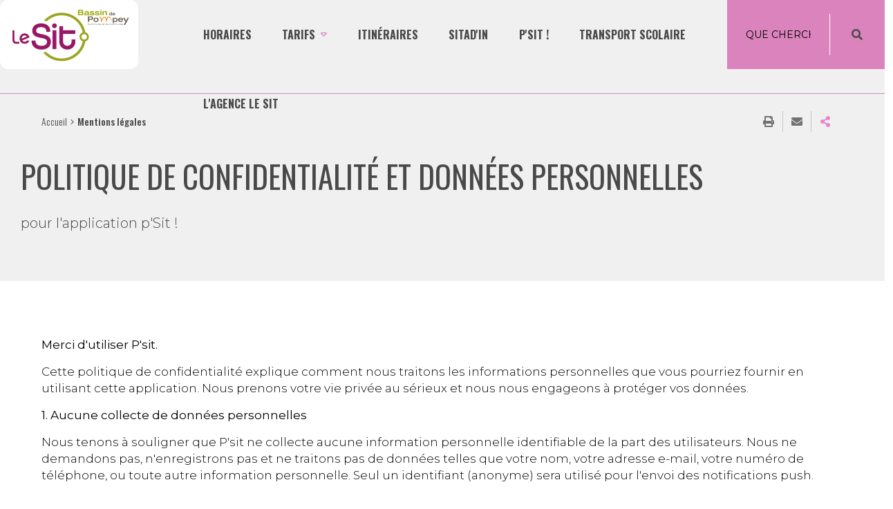

--- FILE ---
content_type: text/html; charset=utf-8
request_url: https://lesit.bassinpompey.fr/mentions-legales
body_size: 7026
content:
<!DOCTYPE html><html dir="ltr" lang="fr-FR"><head><meta charset="utf-8"><!-- ============================================ Conception & Réalisation : STRATIS Stratis, Communication, Concertation, Création, Digital Paris - Toulon - Aix-en-Provence - Toulouse - Antilles-Guyane www.stratis.fr ============================================ This website is powered by TYPO3 - inspiring people to share! TYPO3 is a free open source Content Management Framework initially created by Kasper Skaarhoj and licensed under GNU/GPL. TYPO3 is copyright 1998-2026 of Kasper Skaarhoj. Extensions are copyright of their respective owners. Information and contribution at https://typo3.org/ --><meta http-equiv="x-ua-compatible" content="IE=edge"><meta name="generator" content="TYPO3 CMS"><meta name="author" content="Bassin de Pompey - Communauté de Communes"><meta name="robots" content="index,follow"><meta name="twitter:card" content="summary"><meta name="language" content="fr"><link rel="stylesheet" type="text/css" href="/typo3temp/assets/compressed/merged-b9b01ae1279ab1477801de7918aab6f8-min.css?1765208416" media="all"><script src="/typo3temp/assets/compressed/merged-f4bae935061f4a628cc66c8c71d1fb21-min.js?1768844712" type="text/javascript"></script><link rel="profile" href="http://a9.com/-/spec/opensearch/1.1/"><link rel="search" type="application/opensearchdescription+xml" href="https://lesit.bassinpompey.fr/?type=7567" title="Website Search"><title> Politique de confidentialité et données personnelles - Le SIT - Bassin de Pompey </title><link rel="alternate" hreflang="fr" href="https://lesit.bassinpompey.fr/mentions-legales"><meta name="subject" content="Politique de confidentialité et données personnelles"><meta name="twitter:card" content="summary"><meta property="og:type" content="article"><meta property="og:url" content="https://lesit.bassinpompey.fr/mentions-legales"><meta name="twitter:url" content="https://lesit.bassinpompey.fr/mentions-legales"><meta property="og:site_name" content="Le SIT - Bassin de Pompey : Site Internet"><meta name="twitter:site" content="Le SIT - Bassin de Pompey : Site Internet"><meta name="page-type" content="content"><meta property="og:title" content="Politique de confidentialité et données personnelles"><meta name="twitter:title" content="Politique de confidentialité et données personnelles"><meta name="description" content="pour l&#039;application p&#039;Sit !"><meta property="og:description" content="pour l&#039;application p&#039;Sit !"><meta name="twitter:description" content="pour l&#039;application p&#039;Sit !"><meta name="keywords" content=""><meta name="twitter:image" content=""><meta name="viewport" content="width=device-width, initial-scale=1.0, minimum-scale=1.0"><link rel="shortcut icon" href="/fileadmin/user_upload/sit_transport/favicon.ico"><link rel="stylesheet" type="text/css" media="all" href="/typo3temp/833d6a0ba4d16ef7907ad240a7feea6175f6f6de.css"><link rel="stylesheet" type="text/css" media="print" href="/typo3conf/ext/stratis_site/Resources/Public/Css/print.css?v=1663592932"><script> var siteClient = 'Le SIT - Bassin de Pompey', siteDirName = 'stratis_site', isConnected = 0, siteCodeLang = 'fr', pageUid = 1667; </script><script src="/typo3conf/ext/stratis_site/Resources/Public/JavaScript/lang/fr.js"></script><script src="/typo3conf/ext/stratis_site/Resources/Public/JavaScript/lang/locallang.js"></script><script src="//cdnjs.cloudflare.com/ajax/libs/jquery/3.6.3/jquery.min.js"></script><script src="/typo3conf/ext/stratis_common/Resources/Public/JavaScript/Library/Tarteaucitron/tarteaucitron.js"></script><script>var tarteaucitronForceLanguage = 'fr';var tarteaucitronForceExpire = 180;var tarteaucitronCustomText = {adblock:"Bonjour! Ce site joue la transparence et vous donne le choix des services tiers à activer.",adblock_call:"Merci de désactiver votre adblocker pour commencer la personnalisation.",reload:"Recharger la page",alertBigScroll:"En continuant de défiler,",alertBigClick:"En poursuivant votre navigation,",alertBig:"vous acceptez l'utilisation de services tiers pouvant installer des cookies",alertBigPrivacy:"Afin de vous proposer des vidéos, des boutons de partage, des contenus remontés des réseaux sociaux et d'élaborer des statistiques de fréquentation, nous sommes susceptibles de déposer des cookies tiers sur votre machine. Cela ne peut se faire qu'en obtenant, au préalable, votre consentement pour chacun de ces cookies.",alertSmall:"Gestion des services",personalize:"Personnaliser",acceptAll:"OK, tout accepter",close:"Fermer",privacyUrl:"Politique de confidentialité",all:"Préférence pour tous les services",info:"Protection de votre vie privée",allow:"Autoriser",deny:"Interdire",noCookie:"Ce service ne dépose aucun cookie.",useCookie:"Ce service peut déposer",useCookieCurrent:"Ce service a déposé",useNoCookie:"Ce service n'a déposé aucun cookie.",more:"En savoir plus",source:"Voir le site officiel",credit:"Gestion des cookies par tarteaucitron.js",toggleInfoBox:"Afficher/masquer les informations sur le stockage des cookies",title:"Panneau de gestion des cookies",cookieDetail:"Détail des cookies",ourSite:"sur notre site",newWindow:"(nouvelle fenêtre)",allowAll:"Autoriser tous les cookies",denyAll:"Tout refuser",fallback:"Tout refuser","engage-youtube":"Activer le dépôt de cookies Youtube pour lire la vidéo.","engage-vimeo":"Activer le dépôt de cookies Vimeo pour lire la vidéo.","engage-dailymotion":"Activer le dépôt de cookies Dailymotion pour lire la vidéo.",disclaimer:'Ce site propose de personnaliser vos contenus et votre navigation. Lorsque vous naviguez sur ce site Internet, des informations sont susceptibles d\'être enregistrées (cookies) sur votre terminal, sous réserve de vos choix.<br /><br />La durée de validité de votre consentement ou de votre refus est de 6 mois.<br />Pour en savoir plus, consultez notre<a href="/1/informations-pratiques/politique-de-gestion-des-donnees-personnelles">&nbsp;politique de protection des données.</a>'};tarteaucitron.init({"privacyUrl": "","hashtag":"#tarteaucitron","cookieName":"tarteaucitron","orientation":"bottom","bodyPosition":"top","showAlertSmall":false,"cookieslist":false,"adblocker":false,"DenyAllCta":true,"AcceptAllCta":true,"highPrivacy":true,"handleBrowserDNTRequest":false,"removeCredit":true,"moreInfoLink":true,"useExternalCss":false,"cookieDomain":"","readmoreLink":"","mandatory":true,"showIcon":false,"iconPosition":"BottomRight","cookieDomain": ""});(tarteaucitron.job = tarteaucitron.job || []).push('dailymotion');tarteaucitron.user.gtagUa = 'UA-8895382-6';tarteaucitron.user.gtagMore = function () {};(tarteaucitron.job = tarteaucitron.job || []).push('gtag');(tarteaucitron.job = tarteaucitron.job || []).push('vimeo');(tarteaucitron.job = tarteaucitron.job || []).push('youtube');(tarteaucitron.job = tarteaucitron.job || []).push('fancybox');</script><script src="/typo3conf/ext/stratis_common/Resources/Public/JavaScript/Library/Tarteaucitron/stratis.tarteaucitron.services.js"></script><script> window.ParsleyConfig = { errorsWrapper: '<div class="parsley-errors-list"></div>', errorTemplate: '<p></p>' }; </script><script src="https://cdnjs.cloudflare.com/ajax/libs/parsley.js/2.9.2/parsley.min.js"></script><link rel="canonical" href="https://lesit.bassinpompey.fr/mentions-legales"></head><body class="-sitefactory"><div class="site-wrapper-out"><div class="site-wrapper"><nav role="navigation" aria-label="Liens d'évitement" class="menu-skip"><p id="menu-skip__label" class="menu-skip__label">Aller à :</p><ul class="menu-skip__list" aria-labelledby="menu-skip__label"><li class="menu-skip__item"><a href="#main">Contenu</a></li></ul></nav><div class="print-banner"><div class="logo"><span class="logo__text" style="color:grey">Le SIT - Bassin de Pompey</span></div></div><header class="site-header header " role="banner"><div class="header-bar -wide"><div class="header-bar__inner"><div class="header-bar__logo"><a href="/" title="Le SIT - Bassin de Pompey - retour à la page d'accueil" class="logo"><span class="logo__image"><img src="/fileadmin/medias/SITE_TRANSPORT/Logo_site.png" alt="Le SIT - Bassin de Pompey - retour à la page d&#039;accueil"></span></a></div><div class="header-bar__components"><div class="header-bar__menu "><div class="mnv-menu" role="navigation" aria-label="Navigation principale"><nav class="mnv-menu__nav"><div class="header-search"><div class="header-search__form"><form method="get" id="tx-solr-search-form-pi-results-top" action="/recherche-avancee" data-suggest="/recherche-avancee/tx_solr_suggest" data-suggest-header="Top Results" accept-charset="utf-8"><div class="header-search__form-input"><label for="search-field" class="ghost">Rechercher:</label><input type="text" class="js-solr-q tx-solr-suggest" name="tx_solr[q]" value="" id="search-field" placeholder="Que cherchez-vous ?" title="Mots-clés "></div><button type="submit" class="header-search__btn"><span class="fas fa-search" aria-hidden="true" title="Rechercher sur tout le site"></span><span class="ghost">Rechercher sur tout le site</span></button></form></div></div><button type="button" class="mnv-menu__close js-mnv-close"><span class="mnv-menu__close-text">Fermer</span><span class="mnv-menu__close-icon"><i class="far fa-times"></i></span></button><ul class="mnv-menu__list"><li class="mnv-menu__item "><a href="/horaires" class="mnv-menu__link"><span class="text">Horaires</span></a></li><li class="mnv-menu__item -has-dropdown"><a href="/tarifs/tarifs" class="mnv-menu__link"><span class="text">Tarifs</span></a></li><li class="mnv-menu__item "><a href="/itineraires" class="mnv-menu__link"><span class="text">Itinéraires</span></a></li><li class="mnv-menu__item "><a href="/sitadin" class="mnv-menu__link"><span class="text">Sitad'in</span></a></li><li class="mnv-menu__item "><a href="/psit" class="mnv-menu__link"><span class="text">p'SIT !</span></a></li><li class="mnv-menu__item "><a href="/transport-scolaire" class="mnv-menu__link"><span class="text">Transport scolaire</span></a></li><li class="mnv-menu__item "><a href="/lagence-le-sit" class="mnv-menu__link"><span class="text">L'agence Le SIT</span></a></li></ul></nav></div></div><div class="header-bar__menu-btn" id="main-menu"><button type="button" class="menu-toggle js-mnv-toggle"><span class="menu-toggle__lines"><span class="menu-toggle__line"></span><span class="menu-toggle__line"></span><span class="menu-toggle__line"></span></span><span class="menu-toggle__text">Menu</span></button></div></div></div></div></header><section class="top-of-content"><div class="top-of-content__wrapper container"><nav aria-label="Vous êtes ici " class="breadcrumb"><ol><li><a href="/">Accueil</a></li><li><span aria-current="page">Mentions légales</span></li></ol></nav><div class="tools"><ul class="tools__list"><li class="tools__item"><button type="button" class="tools__btn js-tooltip" onclick="window.print();" title="Imprimer cette page" data-fa-icon=""> Imprimer cette page&nbsp;</button></li><li class="tools__item"><a data-fancybox data-fa-icon="" class="tools__btn js-tooltip fancybox" rel="nofollow" data-src="/1/envoyer-cette-page-a-un-ami?send_page_id=1667&amp;tipurl=https%253A%252F%252Flesit.bassinpompey.fr%252Fmentions-legales" href="javascript:;" data-type="iframe" data-title="Envoyer cette page à un ami" title="Envoyer cette page à un ami">Envoyer cette page à un ami</a></li><li class="tools__item"><div class="share-block js-dropdown"><button type="button" class="tools__btn share-page__button js-dropdown__toggle js-tooltip" data-fa-icon="">Partager cette page</button><ul class="share-block__listitems js-dropdown__block"><li class="share-block__item -facebook" data-fa-icon=""><a href="http://www.facebook.com/share.php?u=https%3A%2F%2Flesit.bassinpompey.fr%2Fmentions-legales" target="_blank" rel="nofollow noopener">Facebook</a></li><li class="share-block__item -twitter" data-fa-icon=""><a href="https://twitter.com/share?url=https%3A%2F%2Flesit.bassinpompey.fr%2Fmentions-legales" target="_blank" rel="nofollow noopener">Twitter</a></li><li class="share-block__item -linkedin" data-fa-icon=""><a href="https://www.linkedin.com/cws/share?url=https%3A%2F%2Flesit.bassinpompey.fr%2Fmentions-legales" target="_blank" rel="nofollow noopener">LinkedIn</a></li><li class="share-block__item -viadeo" data-fa-icon=""><a href="http://www.viadeo.com/shareit/share/?url=https%3A%2F%2Flesit.bassinpompey.fr%2Fmentions-legales" target="_blank" rel="nofollow noopener">Viadeo</a></li></ul></div></li></ul></div></div></section><main class="site-main" role="main" id="main"><article class="container-wrapper"><!--TYPO3SEARCH_begin--><header class="heading"><div class="container -lg heading__wrapper"><div class="heading__content"><h1 class="heading__title">Politique de confidentialité et données personnelles</h1><span id="c5150" class="anchor"></span><div id="d5150" class="colPos60 setPos isHidden0"><p class="heading__teaser">pour l&#039;application p&#039;Sit !</p></div></div></div></header><div class="container -page"><div class="site-inner"><section class="site-content"><span id="c5059" class="anchor"></span><div id="d5059" class="rte colPos0 setPos isHidden0"><div class="ce-textpic ce-center ce-below"></div></div><span id="c5148" class="anchor"></span><div id="d5148" class="rte colPos0 setPos isHidden0"><div class="ce-textpic ce-center ce-above"><div class="ce-bodytext"><p><strong>Merci d'utiliser P'sit.</strong></p><p>Cette politique de confidentialité explique comment nous traitons les informations personnelles que vous pourriez fournir en utilisant cette application. Nous prenons votre vie privée au sérieux et nous nous engageons à protéger vos données.</p><p><strong>1. Aucune collecte de données personnelles</strong></p><p>Nous tenons à souligner que P'sit ne collecte aucune information personnelle identifiable de la part des utilisateurs. Nous ne demandons pas, n'enregistrons pas et ne traitons pas de données telles que votre nom, votre adresse e-mail, votre numéro de téléphone, ou toute autre information personnelle. Seul un identifiant (anonyme) sera utilisé pour l'envoi des notifications push.&nbsp;</p><p><strong>2. Collecte d'informations non personnelles</strong></p><p>Bien que nous ne collectons aucune information personnelle, il se peut que des informations non personnelles telles que des données d'utilisation anonymes soient collectées à des fins d'amélioration de l'expérience utilisateur et de la performance de l'application. Ces données sont utilisées de manière agrégée et ne permettent pas d'identifier un utilisateur spécifique.</p><p><strong>3. Géolocalisation</strong></p><p>L'application P'sit peut nécessiter l'accès à vos données de localisation pour connaître sa position sur la carte par rapport aux lignes et pour être informé des arrêts les plus proches de lui par des notifications. Cependant, il est important de souligner que notre application ne collecte, n'enregistre ni ne traite aucune donnée de localisation identifiable.</p><p><strong><em>3.1 Collecte et utilisation des données de localisation</em></strong></p><p>Lorsque vous utilisez certaines fonctionnalités de l'application qui nécessitent l'accès à votre localisation, nous pouvons recueillir et utiliser ces données de manière anonyme et agrégée. Ces informations sont utilisées uniquement dans le but déclaré et ne sont pas associées à des informations personnelles identifiables.</p><p><em><strong>3.2 Partage des données de localisation</strong></em></p><p>En aucun cas, nous ne partagerons vos données de localisation avec des tiers sans votre consentement explicite. Nous utilisons ces informations exclusivement pour le bon fonctionnement des fonctionnalités déclarées.</p><p><em><strong>3.3 Contrôle de l'accès à la géolocalisation</strong></em></p><p>Vous avez le contrôle total sur l'accès de l'application à vos données de localisation. Vous pouvez activer ou désactiver cette fonctionnalité à tout moment dans les paramètres de votre appareil.</p><p><em><strong>3.4 Consentement</strong></em></p><p>En utilisant l'application P'sit, vous consentez à la collecte et à l'utilisation de vos données de localisation conformément à cette politique de confidentialité.</p><p><em><strong>3.5 Changements dans la politique de géolocalisation</strong></em></p><p>Nous nous réservons le droit de mettre à jour cette section de la politique de confidentialité pour refléter tout changement dans notre utilisation des données de localisation. Toute modification sera publiée dans la version la plus récente de l'application.</p><p><strong>4. Cookies et technologies similaires</strong></p><p>P'sit n'utilise pas de cookies ou de technologies similaires pour collecter des informations personnelles ou suivre le comportement de l'utilisateur.</p><p><strong>5. Aucun partage d'informations avec des tiers</strong></p><p>Nous ne partageons aucune information, personnelle ou non, avec des tiers.</p><p><strong>6. Sécurité des données</strong></p><p>Nous mettons en œuvre des mesures de sécurité appropriées pour protéger vos données contre tout accès non autorisé ou toute modification. Cependant, étant donné que nous ne collectons pas d'informations personnelles, le risque est limité.</p><p><strong>7. Contact</strong></p><p>Si vous avez des questions concernant notre politique de confidentialité, veuillez nous contacter à <a href="https://www.bassinpompey.fr/informations-pratiques/contact-2">https://www.bassinpompey.fr/informations-pratiques/contact-2</a>.</p><p><strong>8. Modifications de la politique de confidentialité</strong></p><p>Nous nous réservons le droit de mettre à jour cette politique de confidentialité à tout moment. Toute modification sera publiée sur cette page avec une date de mise à jour.</p><p>En utilisant P'sit, vous acceptez les termes de cette politique de confidentialité.</p><p>Merci de votre confiance.</p><p>COMMUNAUTÉ DE COMMUNES DU BASSIN DE POMPEY<br> Adresse : BP 60008 -&nbsp;Rue des 4 Éléments -&nbsp;54340&nbsp;POMPEY</p><p>Formulaire de contact pour le support : <a href="https://www.bassinpompey.fr/informations-pratiques/contact-2">https://www.bassinpompey.fr/informations-pratiques/contact-2</a></p></div></div></div></section></div></div><!--TYPO3SEARCH_end--></article></main><div class="go-to-top"><p><a href="#"> Retour en haut de la page </a></p></div><footer class="site-footer footer" role="contentinfo"><div class="container -lg footer__wrapper"><section class="site-infos"><h2 class="ghost">Informations du site</h2><div class="site-infos__col"><div class="site-infos__image"><a href="/accueil-transport"><img src="/fileadmin/_processed_/c/4/csm_ID_LeSit_BLANC_d21c37780f.png" width="125" height="125" alt=""></a></div><address class="site-infos__listitems"><p class="site-infos__item -name">Agence Le Sit</p><p class="site-infos__item -address"><span class="ghost">Adresse : </span>7 avenue du Général de Gaulle <br> 54 340 Pompey</p><p class="site-infos__item -schedule"><span>Horaires :<br></span>Périodes scolaires :<br> Lundi, mercredi, jeudi, vendredi : 8h à 12h30 <br> et 13h30 à 18h<br> Mardi : 8h30 à 12h30 <br> et 13h30 à 19h<br> Samedi : 9h à 12h<br><br> Vacances de Noël :<br> Du lundi au vendredi :<br> 9h à 12h30 et de 14h à 17h<br> Samedi de 9h à 12h<br><br> Horaires d’été <br> (juillet et août) :<br> Du lundi au vendredi :<br> 8h30 à 12h30 et 14h à 17h<br> Samedi : 9h à 12h</p></address></div><div class="site-infos__col"><div class="site-infos__links"><a href="http://lesit.bassinpompey.fr/lagence-le-sit" class="btn -secondary no-external" data-fa-icon="">Situer</a><div><a href="tel:0383492323" title="0383492323 (ouverture du gestionnaire d'appel)" class="link -phone link-external">03 83 49 23 23</a><a href="/1/informations-pratiques/contact" class="link -contact">Nous contacter</a></div></div></div></section><section class="menu-cross decor-shadow"><nav class="menu-cross__nav"><ul class="menu-cross__listitems"><li class="menu-cross__item "><a href="/">Accueil</a></li><li class="menu-cross__item "><a href="https://www.bassinpompey.fr/accueil">Site principal</a></li><li class="menu-cross__item "><a href="/1/informations-pratiques/mentions-legales">Mentions légales</a></li><li class="menu-cross__item "><a href="/1/informations-pratiques/conditions-generales-de-vente">Conditions générales de vente Sitad&#039;In</a></li><li class="menu-cross__item "><a href="/1/informations-pratiques/politique-de-confidentialite">Politique de confidentialité Sitad&#039;In</a></li><li class="menu-cross__item -cookie"><a href="#" onclick="tarteaucitron.userInterface.openPanel();"><span class="hover">Gestion des cookies</span></a></li></ul></nav></section></div><p class="footer__stratis"> Réalisation <a title="Stratis, agence de conseil en communication et concertation publique" rel="noopener" target="_blank" href="http://www.stratis.fr/">Stratis</a></p></footer></div></div><script id="powermail_conditions_container" data-condition-uri="/mentions-legales/condition.json"></script><script src="/typo3temp/assets/compressed/merged-c9d41cd9743b18ee17e76c7b2214c137-min.js?1765208407"></script><script src="/typo3temp/assets/compressed/merged-0985f1551bc53d023a80d7a87dfcbc60-min.js?1597829164"></script><script src="/typo3temp/assets/vhs-assets-a74ad8dfacd4f985eb3977517615ce25.js?1768938247" defer="defer"></script></body></html>

--- FILE ---
content_type: text/css; charset=utf-8
request_url: https://lesit.bassinpompey.fr/typo3temp/833d6a0ba4d16ef7907ad240a7feea6175f6f6de.css
body_size: 90672
content:
@import url("https://fonts.googleapis.com/css?family=Montserrat:300,400,500,600,700,900");@import url("https://fonts.googleapis.com/css?family=Oswald:300,400,500,600,700");.site-wrapper,.footer__wrapper,.preloader,.btn.-custom-steps-btn,.gallery__list,.gallery__list::after,.comments__avatar,.comment-reply__avatar label,.header-bar__inner,.header-bar__components,.header-bar-btn,.header-bar-dropdown__toggle,.mnv-menu__nav,.mnv-menu__list,.mnv-menu__list>.mnv-menu__item .js-mnv-submenu-toggle:not(.mnv-menu__close-dropdown),.mnv-menu__list>.mnv-menu__item>.mnv-menu__link,.mnv-menu__submenu.-level-1,.tx_solr,.hero-info__header,.links-group,.profile__btn-current,.publications.-home .publications__item-wrapper,.publications.-content .publications__item-wrapper,.more-info .publications .publications__item-wrapper,.publications.-list,.news-spoiler__pagination,.news-spoiler__content,.filters__map .filters__buttons,.stratis-menu__list,.stratis-menu__item,.stratis-menu__toggle,.stratis-menu__toggle-report,.online-steps__wrapper,.quick-links-demarches__list,.ontheweb-block__link,.interests,.interests-block__wrapper,.interests-results__chart-wrapper,.chart-data__item,.map-popup .map-popup__close,.map,.map-template,.map-types,.map-types__link{display:flex}.preloader,.btn.-custom-steps-btn,.gallery__list,.comments__avatar,.comment-reply__avatar label,.header-bar__inner,.header-bar__components,.header-bar-btn,.header-bar-dropdown__toggle,.mnv-menu__list,.mnv-menu__list>.mnv-menu__item .js-mnv-submenu-toggle:not(.mnv-menu__close-dropdown),.mnv-menu__list>.mnv-menu__item>.mnv-menu__link,.mnv-menu__submenu.-level-1,.hero-info__header,.profile__btn-current,.publications.-home .publications__item-wrapper,.publications.-content .publications__item-wrapper,.more-info .publications .publications__item-wrapper,.publications.-list,.news-spoiler__pagination,.filters__map .filters__buttons,.stratis-menu__list,.stratis-menu__item,.stratis-menu__toggle,.stratis-menu__toggle-report,.interests,.interests-block__wrapper,.interests-results__chart-wrapper,.map-popup .map-popup__close,.map,.map-template,.map-types__link{flex-direction:row}.site-wrapper,.news-spoiler__content,.ontheweb-block__link,.map-types{flex-direction:column}.preloader{flex-wrap:nowrap}.site-wrapper,.btn.-custom-steps-btn,.gallery__list,.header-bar__inner,.header-bar__components,.header-bar-btn,.header-bar-dropdown__toggle,.mnv-menu__list,.mnv-menu__list>.mnv-menu__item .js-mnv-submenu-toggle:not(.mnv-menu__close-dropdown),.mnv-menu__list>.mnv-menu__item>.mnv-menu__link,.mnv-menu__submenu.-level-1,.tx_solr,.links-group,.publications.-list,.news-spoiler__pagination,.news-spoiler__content,.filters__map .filters__buttons,.stratis-menu__list,.stratis-menu__item,.stratis-menu__toggle,.stratis-menu__toggle-report,.quick-links-demarches__list,.interests,.interests-block__wrapper,.interests-results__chart-wrapper,.map-popup .map-popup__close,.map,.map-template,.map-types,.map-types__link{flex-wrap:wrap}.header-bar__components{justify-content:flex-end}.preloader,.btn.-custom-steps-btn,.comments__avatar,.comment-reply__avatar label,.header-bar-btn,.mnv-menu__list>.mnv-menu__item .js-mnv-submenu-toggle:not(.mnv-menu__close-dropdown),.mnv-menu__list>.mnv-menu__item>.mnv-menu__link,.links-group,.profile__btn-current,.stratis-menu__toggle,.stratis-menu__toggle-report,.quick-links-demarches__list,.map-popup .map-popup__close,.map-types__link{justify-content:center}.header-bar__inner,.mnv-menu__list,.hero-info__header{justify-content:space-between}.preloader,.btn.-custom-steps-btn,.comments__avatar,.comment-reply__avatar label,.header-bar-btn,.header-bar-dropdown__toggle,.mnv-menu__list,.mnv-menu__list>.mnv-menu__item .js-mnv-submenu-toggle:not(.mnv-menu__close-dropdown),.mnv-menu__list>.mnv-menu__item>.mnv-menu__link,.hero-info__header,.links-group,.profile__btn-current,.stratis-menu__toggle,.stratis-menu__toggle-report,.interests-results__chart-wrapper,.map-popup .map-popup__close,.map-types__link{align-items:center}.btn.-custom-steps-btn{align-content:center}.flex-container-fluid,.flex-container{min-width:320px;padding-left:1rem;padding-right:1rem}.flex-container{margin-left:auto;margin-right:auto;max-width:1280px}.flex-row,.column{box-sizing:border-box;display:flex;flex:0 1 auto;flex-wrap:wrap;margin-left:-1rem;margin-right:-1rem}.no-margin.flex-row,.no-margin.column{margin-left:0;margin-right:0}.no-gutter.flex-row,.no-gutter.column{margin-left:0;margin-right:0}.no-gutter.flex-row>[class*="col-"],.no-gutter.column>[class*="col-"]{padding-left:0;padding-right:0}.flex-row{flex-direction:row}.flex-row.reverse{flex-direction:row-reverse}.column{flex-direction:column}.column.reverse{flex-direction:column-reverse}[class*="col-"]{box-sizing:border-box;flex:0 0 auto;padding-left:1rem;padding-right:1rem}.col-xs{flex-basis:0;flex-grow:1;max-width:100%}.col-xs-1{flex-basis:8.33333%;max-width:8.33333%}.col-xs-2{flex-basis:16.66667%;max-width:16.66667%}.col-xs-3{flex-basis:25%;max-width:25%}.col-xs-4{flex-basis:33.33333%;max-width:33.33333%}.col-xs-5{flex-basis:41.66667%;max-width:41.66667%}.col-xs-6{flex-basis:50%;max-width:50%}.col-xs-7{flex-basis:58.33333%;max-width:58.33333%}.col-xs-8{flex-basis:66.66667%;max-width:66.66667%}.col-xs-9{flex-basis:75%;max-width:75%}.col-xs-10{flex-basis:83.33333%;max-width:83.33333%}.col-xs-11{flex-basis:91.66667%;max-width:91.66667%}.col-xs-12{flex-basis:100%;max-width:100%}.start-xs{justify-content:flex-start;text-align:start}.center-xs{justify-content:center;text-align:center}.end-xs{justify-content:flex-end;text-align:end}.top-xs{align-items:flex-start}.middle-xs{align-items:center}.bottom-xs{align-items:flex-end}.around-xs{justify-content:space-around}.between-xs{justify-content:space-between}.first-xs{order:-1}.last-xs{order:1}.self-top-xs{align-self:flex-start}.self-center-xs{align-self:center}.self-bottom-xs{align-self:flex-end}.self-baseline-xs{align-self:baseline}.col-xs-hide{display:none}.col-xs-show{display:block}@media screen and (min-width: 480px){.col-sm{flex-basis:0;flex-grow:1;max-width:100%}.col-sm-1{flex-basis:8.33333%;max-width:8.33333%}.col-sm-2{flex-basis:16.66667%;max-width:16.66667%}.col-sm-3{flex-basis:25%;max-width:25%}.col-sm-4{flex-basis:33.33333%;max-width:33.33333%}.col-sm-5{flex-basis:41.66667%;max-width:41.66667%}.col-sm-6{flex-basis:50%;max-width:50%}.col-sm-7{flex-basis:58.33333%;max-width:58.33333%}.col-sm-8{flex-basis:66.66667%;max-width:66.66667%}.col-sm-9{flex-basis:75%;max-width:75%}.col-sm-10{flex-basis:83.33333%;max-width:83.33333%}.col-sm-11{flex-basis:91.66667%;max-width:91.66667%}.col-sm-12{flex-basis:100%;max-width:100%}.start-sm{justify-content:flex-start;text-align:start}.center-sm{justify-content:center;text-align:center}.end-sm{justify-content:flex-end;text-align:end}.top-sm{align-items:flex-start}.middle-sm{align-items:center}.bottom-sm{align-items:flex-end}.around-sm{justify-content:space-around}.between-sm{justify-content:space-between}.first-sm{order:-1}.last-sm{order:1}.self-top-sm{align-self:flex-start}.self-center-sm{align-self:center}.self-bottom-sm{align-self:flex-end}.self-baseline-sm{align-self:baseline}.col-sm-hide{display:none}.col-sm-show{display:block}}@media screen and (min-width: 768px){.col-md{flex-basis:0;flex-grow:1;max-width:100%}.col-md-1{flex-basis:8.33333%;max-width:8.33333%}.col-md-2{flex-basis:16.66667%;max-width:16.66667%}.col-md-3{flex-basis:25%;max-width:25%}.col-md-4{flex-basis:33.33333%;max-width:33.33333%}.col-md-5{flex-basis:41.66667%;max-width:41.66667%}.col-md-6{flex-basis:50%;max-width:50%}.col-md-7{flex-basis:58.33333%;max-width:58.33333%}.col-md-8{flex-basis:66.66667%;max-width:66.66667%}.col-md-9{flex-basis:75%;max-width:75%}.col-md-10{flex-basis:83.33333%;max-width:83.33333%}.col-md-11{flex-basis:91.66667%;max-width:91.66667%}.col-md-12{flex-basis:100%;max-width:100%}.start-md{justify-content:flex-start;text-align:start}.center-md{justify-content:center;text-align:center}.end-md{justify-content:flex-end;text-align:end}.top-md{align-items:flex-start}.middle-md{align-items:center}.bottom-md{align-items:flex-end}.around-md{justify-content:space-around}.between-md{justify-content:space-between}.first-md{order:-1}.last-md{order:1}.self-top-md{align-self:flex-start}.self-center-md{align-self:center}.self-bottom-md{align-self:flex-end}.self-baseline-md{align-self:baseline}.col-md-hide{display:none}.col-md-show{display:block}}@media screen and (min-width: 1280px){.col-lg{flex-basis:0;flex-grow:1;max-width:100%}.col-lg-1{flex-basis:8.33333%;max-width:8.33333%}.col-lg-2{flex-basis:16.66667%;max-width:16.66667%}.col-lg-3{flex-basis:25%;max-width:25%}.col-lg-4{flex-basis:33.33333%;max-width:33.33333%}.col-lg-5{flex-basis:41.66667%;max-width:41.66667%}.col-lg-6{flex-basis:50%;max-width:50%}.col-lg-7{flex-basis:58.33333%;max-width:58.33333%}.col-lg-8{flex-basis:66.66667%;max-width:66.66667%}.col-lg-9{flex-basis:75%;max-width:75%}.col-lg-10{flex-basis:83.33333%;max-width:83.33333%}.col-lg-11{flex-basis:91.66667%;max-width:91.66667%}.col-lg-12{flex-basis:100%;max-width:100%}.start-lg{justify-content:flex-start;text-align:start}.center-lg{justify-content:center;text-align:center}.end-lg{justify-content:flex-end;text-align:end}.top-lg{align-items:flex-start}.middle-lg{align-items:center}.bottom-lg{align-items:flex-end}.around-lg{justify-content:space-around}.between-lg{justify-content:space-between}.first-lg{order:-1}.last-lg{order:1}.self-top-lg{align-self:flex-start}.self-center-lg{align-self:center}.self-bottom-lg{align-self:flex-end}.self-baseline-lg{align-self:baseline}.col-lg-hide{display:none}.col-lg-show{display:block}}[data-fa-icon]::before,.frame__link::before,.rte p.encadre::before,.rte .blockquote::before,.rte blockquote::before,.rte ul>li::before,.rte .show-hide__content ul>li::before,.rte .powermail_fieldwrap_file_list>li::before,.powermail_fieldwrap_file_list>li::before,.btn.-icon::before,.checkbox label::after,.radio label::after,.checkbox-dropdown__toggle::before,.checkbox-dropdown.-is-open>.checkbox-dropdown__toggle::before,.js-dropdown.-has-arrow .js-dropdown__toggle::after,.list li::before,.message h2::before,.message ul li::before,.click-roll__toggle::after,.gallery__item-link::after,.gallery__item-mail::before,.comments__title::before,.comments__reply-link p::before,.header-bar-dropdown__item::before,.mnv-menu__list>.mnv-menu__item.-has-dropdown>.mnv-menu__link::after,.mnv-menu__toggle:not(.mnv-menu__close-dropdown)::before,.mnv-menu .js-mnv-submenu-toggle.-is-generated::before,.mnv-menu__close-dropdown::before,.mnv-menu__submenu.-level-2>.mnv-menu__item>.mnv-menu__link::before,.mnv-menu__submenu.-level-3>.mnv-menu__item::before,#tx-solr-facets-in-use .facets-remove-all a::before,.facet-type-options li::before,#tx-solr-facets-in-use li::before,#tx-solr-sorting li::before,.composite-link__wrap.-has-overlay::after,a.link-external[href^='http']:not([href*='bassinpompey.fr']):not([data-fancybox]):not(.no-external):not(.no-external-icon)::after,a.link-external[href^='https']:not([href*='bassinpompey.fr']):not([data-fancybox]):not(.no-external):not(.no-external-icon)::after,a.link-external[href^='//']:not([href*='bassinpompey.fr']):not([data-fancybox]):not(.no-external):not(.no-external-icon)::after,.pager__item.-prev a::before,.pager__item.-prev span:not(.pager__description)::before,.pager__item.-next a::after,.pager__item.-next span:not(.pager__description)::after,.pager__item.-return a::before,.pager-infinite__button::before,.cookies-recorded span::before,.rte .cookies-recorded span::before,.go-to-top a::before,.menu-cross__item::before,.newsletter__title::before,.newsletter__link.-archives a::before,.newsletter-bar__link.-archives a::before,.newsletter__link.-unsubscribe a::before,.newsletter-bar__link.-unsubscribe a::before,.newsletter-bar__title::before,.site-infos__links .link.-contact::before,.profile__link::before,.sitemap__listitem::before,.-lvl-1 .sitemap__listitem::before,.-lvl-2 .sitemap__listitem::before,div.publications__image::before,.list-document__item a[target='_blank']::after,.documents-list__title::before,.telecharger__item a::before,div.news-block__picture::before,.news-spoiler__title::before,div.albums-block__picture::before,.albums-block__picture.-has-video::before,.albums-block.-composite .composite-link__wrap.-has-overlay::after,div.contact__picture::before,.filters__btn.btn::before,.filters__btn[aria-expanded='true']::before,.breadcrumb li+li::before,div.events-block__picture::before,.same-category__toggle::after,.same-category__toggle[aria-expanded='true']::after,.online-steps__list li::before,.my-account__field::before,.report-incident__title a::before,.report-incident__form button::before,.reviews-item__quote::before,.reviews.-is-vertical .reviews-item__picture::before,.projects__info-link::before,.next-council__title::before,.mnv-menu .menu-floating__btn::before,.spAttention::before,.spANoter::before,.spASavoir::before,.status.-new::before,.status.-in-progress::before,.status.-assign::before,.deadline::before,.location-info__map::before,.location-info__link.-data::before,.location__content-more::before,.infowidg::before,.map-toggle-resultats::after{display:inline-block;font-family:'Font Awesome 5 Pro';-webkit-font-smoothing:antialiased;-moz-osx-font-smoothing:grayscale;font-style:normal;font-variant:normal;font-weight:bold}.ghost,.invisible,.visually-hidden,.sr-only,.nolabel>label,.nolabel>legend,.menu-skip__label,.header-bar-btn.-no-text .header-bar-btn__text,.mnv-menu__close-text,.map-filter-toggle__text{border:0 !important;clip:rect(1px, 1px, 1px, 1px);height:1px !important;left:-9999px !important;overflow:hidden !important;padding:0 !important;position:absolute !important;top:auto !important;width:1px !important}.ce-textpic::after,.ce-nowrap .ce-bodytext::after,.ce-gallery::after,.ce-row::after,.ce-uploads li::after,.ce-uploads div::after,.container::after,.checkbox::after,.radio::after,#tx-solr-faceting .facets .facet-option-list::after,.pager-alphabet__listitems::after,.pager__listitems::after,.site-infos::after{clear:both;content:'';display:block;height:0;overflow:hidden;speak:none;visibility:hidden}.map-filter-toggle__line{left:50%;position:absolute;top:50%;transform:translate(-50%, -50%)}[data-fa-icon]::before{content:attr(data-fa-icon)}[data-fa-icon]::before{color:#db83bc;margin-right:0.5rem}.events-block__date{background-image:url("data:image/svg+xml,%3Csvg%20fill%3D%22%23fff%22%20fill-opacity%3D%22.2%22%20xmlns%3D%22http%3A%2F%2Fwww.w3.org%2F2000%2Fsvg%22%20viewBox%3D%220%200%203%203%22%20width%3D%223%22%20height%3D%223%22%3E%3Crect%20width%3D%221%22%20height%3D%221%22%2F%3E%3C%2Fsvg%3E");background-size:3px}/*! normalize.css v8.0.0 | MIT License | github.com/necolas/normalize.css */html{line-height:1.15;-webkit-text-size-adjust:100%}body{margin:0}h1{font-size:2em;margin:0.67em 0}hr{box-sizing:content-box;height:0;overflow:visible}pre{font-family:monospace, monospace;font-size:1em}a{background-color:transparent}abbr[title]{border-bottom:none;text-decoration:underline;text-decoration:underline dotted}b,strong{font-weight:bolder}code,kbd,samp{font-family:monospace, monospace;font-size:1em}small{font-size:80%}sub,sup{font-size:75%;line-height:0;position:relative;vertical-align:baseline}sub{bottom:-0.25em}sup{top:-0.5em}img{border-style:none}button,input,optgroup,select,textarea{font-family:inherit;font-size:100%;line-height:1.15;margin:0}button,input{overflow:visible}button,select{text-transform:none}button,[type="button"],[type="reset"],[type="submit"]{-webkit-appearance:button}button::-moz-focus-inner,[type="button"]::-moz-focus-inner,[type="reset"]::-moz-focus-inner,[type="submit"]::-moz-focus-inner{border-style:none;padding:0}button:-moz-focusring,[type="button"]:-moz-focusring,[type="reset"]:-moz-focusring,[type="submit"]:-moz-focusring{outline:1px dotted ButtonText}fieldset{padding:0.35em 0.75em 0.625em}legend{box-sizing:border-box;color:inherit;display:table;max-width:100%;padding:0;white-space:normal}progress{vertical-align:baseline}textarea{overflow:auto}[type="checkbox"],[type="radio"]{box-sizing:border-box;padding:0}[type="number"]::-webkit-inner-spin-button,[type="number"]::-webkit-outer-spin-button{height:auto}[type="search"]{-webkit-appearance:textfield;outline-offset:-2px}[type="search"]::-webkit-search-decoration{-webkit-appearance:none}::-webkit-file-upload-button{-webkit-appearance:button;font:inherit}details{display:block}summary{display:list-item}template{display:none}[hidden]{display:none}.fd-hidden-input{display:none}.fd-screen-reader{position:absolute;left:-999em;top:auto;width:1px;height:1px;overflow:hidden}.date-picker{position:absolute;z-index:9999;text-align:center;font:900 0.8em/1em "HelveticaNeue-Light", "Helvetica Neue Light", "Helvetica Neue", Helvetica, Verdana, Arial, "Lucida Grande", sans-serif;background:transparent;-webkit-user-select:none;-moz-user-select:none;-ms-user-select:none;-o-user-select:none;user-select:none;opacity:1;-webkit-transition:opacity .75s ease-in-out;-moz-transition:opacity .75s ease-in-out;-ms-transition:opacity .75s ease-in-out;-o-transition:opacity .75s ease-in-out;transition:opacity .75s ease-in-out}.date-picker div{border:1px solid rgba(255,255,255,0.8);border-radius:0.8em}.date-picker.fd-dp-fade{opacity:0}.static-datepicker{position:relative;top:5px;left:0;margin-bottom:1.5em}.iehack{position:absolute;background:#fff;z-index:9998;padding:0;margin:0;border:0;display:none}.date-picker-control span{display:block;width:18px;height:18px;overflow:hidden;margin:auto 0;resize:none}.date-picker-button-active span,.date-picker-control:focus span,.date-picker-control:hover span,.date-picker-control:active span{box-shadow:0 0 5px rgba(40,130,170,0.7);border-radius:2px}.date-picker-control:link,.date-picker-control:visited{position:absolute;display:-moz-inline-box;border:0 none;padding:0;margin:0 4px;background-color:transparent;background-image:url([data-uri]);background-repeat:no-repeat;background-position:0 -72px;min-width:18px;line-height:1;cursor:pointer;visibility:visible;text-decoration:none;vertical-align:text-bottom;resize:none;bottom:13px;right:16px}.oldie .date-picker-control:link,.oldie .date-picker-control:visited{*background-image:url("/typo3conf/ext/stratis_site/Resources/Public/Images/datepicker/datepicker-sprite.png");_background-image:none;_filter:progid:DXImageTransform.Microsoft.AlphaImageLoader(enabled=true, sizingMethod=crop, src='/typo3conf/ext/stratis_site/Resources/Public/Images/datepicker/datepicker-normal.png')}.date-picker-dateval:link,.date-picker-dateval:visited{background-position:0 -108px}.oldie .date-picker-dateval:link,.oldie .date-picker-dateval:visited{_filter:progid:DXImageTransform.Microsoft.AlphaImageLoader(enabled=true, sizingMethod=crop, src='/typo3conf/ext/stratis_site/Resources/Public/Images/datepicker/datepicker-selected.png')}.date-picker-button-active:link,.date-picker-button-active:visited,.date-picker-control:focus,.date-picker-control:hover,.date-picker-control:active{background-position:0 0}.oldie .date-picker-button-active:link,.oldie .date-picker-button-active:visited,.oldie .date-picker-control:focus,.oldie .date-picker-control:hover,.oldie .date-picker-control:active{_filter:progid:DXImageTransform.Microsoft.AlphaImageLoader(enabled=true, sizingMethod=crop, src='/typo3conf/ext/stratis_site/Resources/Public/Images/datepicker/datepicker-focused.png')}.date-picker-control-disabled:link,.date-picker-control-disabled:visited,.date-picker-control-disabled:hover,.date-picker-control-disabled:active{background-position:0 -36px;cursor:default}.oldie .date-picker-control-disabled:link,.oldie .date-picker-control-disabled:visited,.oldie .date-picker-control-disabled:hover,.oldie .date-picker-control-disabled:active{_filter:progid:DXImageTransform.Microsoft.AlphaImageLoader(enabled=true, sizingMethod=crop, src='/typo3conf/ext/stratis_site/Resources/Public/Images/datepicker/datepicker-disabled.png')}.date-picker-control-disabled:hover span,.date-picker-control-disabled:active span{box-shadow:none !important}.oldie .date-picker-control{_width:18px}.date-picker-control{display:inline-block}.date-picker th span{display:block;padding:0;margin:0;text-align:center;line-height:1em;border:0 none;background:transparent;font-weight:bold;cursor:pointer}.date-picker .month-display,.date-picker .year-display{display:inline;text-transform:uppercase;letter-spacing:1px;font-weight:normal;font-size:1.2em}.date-picker .prev-but,.date-picker .next-but{font-weight:normal;font-size:2.4em;font-family:georgia, times new roman, palatino, times, bookman, serif;cursor:pointer}.date-picker .prev-but,.date-picker .next-but,.date-picker .today-but{-webkit-transition:all .2s ease-in-out;-moz-transition:all .2s ease-in-out;-ms-transition:all .2s ease-in-out;-o-transition:all .2s ease-in-out;transition:all .2s ease-in-out}.date-picker .prev-but:hover,.date-picker .next-but:hover,.date-picker .today-but:hover{color:#a84444}.date-picker .today-but{text-align:center;margin:0 auto;font-weight:normal;font-size:1em;width:100%;text-decoration:none;padding-top:0.3em;text-transform:uppercase;vertical-align:middle;cursor:pointer}.date-picker-disabled .prev-but,.date-picker-disabled .next-but,.date-picker-disabled .today-but,.date-picker-disabled .prev-but:hover,.date-picker-disabled .next-but:hover,.date-picker-disabled .today-but:hover,.date-picker .prev-but.fd-disabled:hover,.date-picker .next-but.fd-disabled:hover,.date-picker .fd-disabled,.date-picker .fd-disabled:hover{color:#aaa;cursor:default !important;opacity:1}.date-picker .prev-but.fd-disabled:hover,.date-picker .next-but.fd-disabled:hover{text-shadow:0 -1px 1px rgba(255,255,255,0.8)}.date-picker table,.date-picker td,.date-picker tbody th,.date-picker .day-disabled,.date-picker .date-picker-hover.day-disabled,.date-picker .date-picker-unused,.date-picker .month-out{background-color:#fff;background-image:url([data-uri]);background-repeat:repeat-x;background-position:0 0}.oldie .date-picker table,.oldie .date-picker td,.oldie .date-picker tbody th,.oldie .date-picker .day-disabled,.oldie .date-picker .date-picker-hover.day-disabled,.oldie .date-picker .date-picker-unused,.oldie .date-picker .month-out{*background-image:url("/typo3conf/ext/stratis_site/Resources/Public/Images/datepicker/datepicker-gradient.gif");_background-image:none}.date-picker table{table-layout:auto;empty-cells:show;border-spacing:2px;border-collapse:separate;position:relative;margin:0;padding:0;border:1px solid #ccc;background-position:0 -20px;text-align:center;padding:0.3em;width:auto;height:auto;color:#555;font-size:1em;border-radius:0.8em;box-shadow:0px 0px 5px #aaa}.date-picker:before,.date-picker:after{content:"";position:absolute;z-index:-2;bottom:17px;left:10px;width:50%;height:20%;max-width:300px;max-height:100px;-webkit-box-shadow:0 15px 10px rgba(0,0,0,0.7);-moz-box-shadow:0 15px 10px rgba(0,0,0,0.7);box-shadow:0 15px 10px rgba(0,0,0,0.7);-webkit-transform:rotate(-3deg);-moz-transform:rotate(-3deg);-ms-transform:rotate(-3deg);-o-transform:rotate(-3deg);transform:rotate(-3deg)}.date-picker:after{right:10px;left:auto;-webkit-transform:rotate(3deg);-moz-transform:rotate(3deg);-ms-transform:rotate(3deg);-o-transform:rotate(3deg);transform:rotate(3deg)}.oldie .date-picker:before,.oldie .date-picker:after{display:none}.date-picker td,.date-picker tbody th{padding:0;text-align:center;vertical-align:middle;cursor:pointer;background-position:0 -35px;width:3em;height:3em;overflow:hidden;border:1px solid #cfcfcf;text-transform:none;font-weight:normal;text-shadow:0 1px #fff;border-radius:3px}.date-picker th{border:0 none;padding:0;font-weight:bold;color:#333;text-align:center;vertical-align:middle;text-transform:none}.date-picker .date-picker-week-header{border:1px solid #dcdcdc;font-style:oblique;background:transparent;cursor:default}.date-picker .date-picker-thead .date-picker-week-header{border:0 none;cursor:help}.date-picker .date-picker-day-header{cursor:help;border:0 none;padding:0 0 0.2em 0;text-transform:lowercase;height:auto}.date-picker .date-picker-statusbar{cursor:default;font-weight:normal;text-transform:uppercase;letter-spacing:0.1em;border:0 none;background:#fff;height:2.8em}.date-picker .date-picker-unused{border-color:#dcdcdc;cursor:default !important;background-position:0 -25px}.date-picker .date-picker-title{width:auto;height:auto;padding:0.4em 0}.date-picker .date-picker-today{background:#fff url([data-uri]) no-repeat 0 0}.oldie .date-picker .date-picker-today{*background:#fff url("/typo3conf/ext/stratis_site/Resources/Public/Images/datepicker/datepicker-today.gif") no-repeat 0 0}.date-picker .month-out.date-picker-highlight{color:#b87676}.date-picker .date-picker-highlight{color:#a86666}.date-picker-focus .date-picker-hover{-moz-transform:scale(1.25);-ms-transform:scale(1.25);-o-transform:scale(1.25);transform:scale(1.25)}.date-picker .date-picker-hover,.date-picker .month-out.date-picker-hover{background:#fff url([data-uri]) no-repeat 0 0;cursor:pointer;border-color:#6482aa !important;border-color:rgba(100,130,170,0.7) !important;color:#6482aa;text-shadow:0px 1px 1px #fff;box-shadow:0 0 6px rgba(100,130,170,0.6);background-size:cover}.oldie .date-picker .date-picker-hover,.oldie .date-picker .month-out.date-picker-hover{*background:#fff url("/typo3conf/ext/stratis_site/Resources/Public/Images/datepicker/datepicker-cursor.jpg") no-repeat 0 0}.date-picker .day-disabled{color:#888;cursor:default;text-decoration:line-through;background-position:0 -15px}.date-picker .month-out{border-color:#ddd;border-color:rgba(220,220,220,0.8);color:#aaa;background-position:0 -25px}.date-picker .date-picker-selected-date{border-color:#888 !important;border-color:rgba(7,7,7,0.6) !important}.date-picker .out-of-range,.date-picker .not-selectable{color:#ccc;font-style:oblique;background:#fcfcfc;cursor:default}.date-picker th.month-out,.date-picker th.out-of-range{color:#aaa;font-style:oblique;background:#fcfcfc}.date-picker .out-of-range{opacity:0.6}.date-picker .not-selectable{opacity:0.8}.oldie .date-picker .out-of-range{filter:alpha(opacity=60)}.oldie .date-picker .not-selectable{filter:alpha(opacity=80)}.date-picker tr{display:table-row}.date-picker sup{font-size:0.86em;letter-spacing:normal;text-transform:none;height:0;line-height:1;position:relative;top:-0.2em;vertical-align:baseline !important;vertical-align:top}.date-picker .date-picker-day-header,.date-picker .month-display,.date-picker .year-display{text-shadow:0px 1px 1px #fff}.date-picker .month-display,.date-picker .year-display{cursor:default}.date-picker td:focus,.date-picker .date-picker-hover{overflow:hidden}.date-picker-focus .date-picker-hover,.date-picker-control:focus span{-webkit-animation:fd-dp-pulse 1.5s infinite alternate;-moz-animation:fd-dp-pulse 1.5s infinite alternate;-ms-animation:fd-dp-pulse 1.5s infinite alternate;-o-animation:fd-dp-pulse 1.5s infinite alternate}.date-picker .date-picker-selected-date{color:#333;color:rgba(3,3,3,0.8);font-weight:bold;font-size:1.2em;width:2.4em;height:2.4em}.static-datepicker table{box-shadow:0 0 0 transparent}.static-datepicker:before,.static-datepicker:after{display:none}.date-picker-focus table{border-color:#999;border-color:rgba(153,153,153,0.8);box-shadow:0px 0px 5px #aaa}.date-picker .drag-enabled,.date-picker .drag-enabled span{cursor:move}.date-picker-disabled table{opacity:.8 !important}.date-picker-disabled table:before,.date-picker-disabled table:after{display:none}.oldie .date-picker-disabled table{filter:alpha(opacity=80)}.date-picker-disabled,.date-picker-disabled td,.date-picker-disabled th,.date-picker-disabled th span{cursor:default !important}.date-picker-disabled .prev-but:hover,.date-picker-disabled .next-but:hover{text-shadow:none}body.fd-drag-active{-webkit-touch-callout:none;-webkit-user-select:none;-moz-user-select:none;user-select:none}@-webkit-keyframes fd-dp-pulse{from{box-shadow:0 0 2px rgba(100,130,170,0.8)}to{box-shadow:0 0 6px rgba(10,130,170,0.5)}}@-moz-keyframes fd-dp-pulse{from{box-shadow:0 0 2px rgba(100,130,170,0.8)}to{box-shadow:0 0 6px rgba(10,130,170,0.5)}}@-ms-keyframes fd-dp-pulse{from{box-shadow:0 0 2px rgba(100,130,170,0.8)}to{box-shadow:0 0 6px rgba(10,130,170,0.5)}}@-o-keyframes fd-dp-pulse{from{box-shadow:0 0 2px rgba(100,130,170,0.8)}to{box-shadow:0 0 6px rgba(10,130,170,0.5)}}body.compensate-for-scrollbar{overflow:hidden}.fancybox-active{height:auto}.fancybox-is-hidden{left:-9999px;margin:0;position:absolute !important;top:-9999px;visibility:hidden}.fancybox-container{-webkit-backface-visibility:hidden;height:100%;left:0;outline:none;position:fixed;-webkit-tap-highlight-color:transparent;top:0;-ms-touch-action:manipulation;touch-action:manipulation;transform:translateZ(0);width:100%;z-index:99992}.fancybox-container *{box-sizing:border-box}.fancybox-bg,.fancybox-inner,.fancybox-outer,.fancybox-stage{bottom:0;left:0;position:absolute;right:0;top:0}.fancybox-outer{-webkit-overflow-scrolling:touch;overflow-y:auto}.fancybox-bg{background:#1e1e1e;opacity:0;transition-duration:inherit;transition-property:opacity;transition-timing-function:cubic-bezier(0.47, 0, 0.74, 0.71)}.fancybox-is-open .fancybox-bg{opacity:.9;transition-timing-function:cubic-bezier(0.22, 0.61, 0.36, 1)}.fancybox-caption,.fancybox-infobar,.fancybox-navigation .fancybox-button,.fancybox-toolbar{direction:ltr;opacity:0;position:absolute;transition:opacity .25s ease,visibility 0s ease .25s;visibility:hidden;z-index:99997}.fancybox-show-caption .fancybox-caption,.fancybox-show-infobar .fancybox-infobar,.fancybox-show-nav .fancybox-navigation .fancybox-button,.fancybox-show-toolbar .fancybox-toolbar{opacity:1;transition:opacity .25s ease 0s,visibility 0s ease 0s;visibility:visible}.fancybox-infobar{color:#ccc;font-size:13px;-webkit-font-smoothing:subpixel-antialiased;height:44px;left:0;line-height:44px;min-width:44px;mix-blend-mode:difference;padding:0 10px;pointer-events:none;top:0;-webkit-touch-callout:none;-webkit-user-select:none;-moz-user-select:none;-ms-user-select:none;user-select:none}.fancybox-toolbar{right:0;top:0}.fancybox-stage{direction:ltr;overflow:visible;transform:translateZ(0);z-index:99994}.fancybox-is-open .fancybox-stage{overflow:hidden}.fancybox-slide{-webkit-backface-visibility:hidden;display:none;height:100%;left:0;outline:none;overflow:auto;-webkit-overflow-scrolling:touch;padding:44px;position:absolute;text-align:center;top:0;transition-property:transform,opacity;white-space:normal;width:100%;z-index:99994}.fancybox-slide:before{content:"";display:inline-block;font-size:0;height:100%;vertical-align:middle;width:0}.fancybox-is-sliding .fancybox-slide,.fancybox-slide--current,.fancybox-slide--next,.fancybox-slide--previous{display:block}.fancybox-slide--image{overflow:hidden;padding:44px 0}.fancybox-slide--image:before{display:none}.fancybox-slide--html{padding:6px}.fancybox-content{background:#fff;display:inline-block;margin:0;max-width:100%;overflow:auto;-webkit-overflow-scrolling:touch;padding:44px;position:relative;text-align:left;vertical-align:middle}.fancybox-slide--image .fancybox-content{animation-timing-function:cubic-bezier(0.5, 0, 0.14, 1);-webkit-backface-visibility:hidden;background:transparent;background-repeat:no-repeat;background-size:100% 100%;left:0;max-width:none;overflow:visible;padding:0;position:absolute;top:0;transform-origin:top left;transition-property:transform,opacity;-webkit-user-select:none;-moz-user-select:none;-ms-user-select:none;user-select:none;z-index:99995}.fancybox-can-zoomOut .fancybox-content{cursor:zoom-out}.fancybox-can-zoomIn .fancybox-content{cursor:zoom-in}.fancybox-can-pan .fancybox-content,.fancybox-can-swipe .fancybox-content{cursor:grab}.fancybox-is-grabbing .fancybox-content{cursor:grabbing}.fancybox-container [data-selectable=true]{cursor:text}.fancybox-image,.fancybox-spaceball{background:transparent;border:0;height:100%;left:0;margin:0;max-height:none;max-width:none;padding:0;position:absolute;top:0;-webkit-user-select:none;-moz-user-select:none;-ms-user-select:none;user-select:none;width:100%}.fancybox-spaceball{z-index:1}.fancybox-slide--iframe .fancybox-content,.fancybox-slide--map .fancybox-content,.fancybox-slide--pdf .fancybox-content,.fancybox-slide--video .fancybox-content{height:100%;overflow:visible;padding:0;width:100%}.fancybox-slide--video .fancybox-content{background:#000}.fancybox-slide--map .fancybox-content{background:#e5e3df}.fancybox-slide--iframe .fancybox-content{background:#fff}.fancybox-iframe,.fancybox-video{background:transparent;border:0;display:block;height:100%;margin:0;overflow:hidden;padding:0;width:100%}.fancybox-iframe{left:0;position:absolute;top:0}.fancybox-error{background:#fff;cursor:default;max-width:400px;padding:40px;width:100%}.fancybox-error p{color:#444;font-size:16px;line-height:20px;margin:0;padding:0}.fancybox-button{background:rgba(30,30,30,0.6);border:0;border-radius:0;box-shadow:none;cursor:pointer;display:inline-block;height:44px;margin:0;padding:10px;position:relative;transition:color .2s;vertical-align:top;visibility:inherit;width:44px}.fancybox-button,.fancybox-button:link,.fancybox-button:visited{color:#ccc}.fancybox-button:hover{color:#fff}.fancybox-button:focus{outline:none}.fancybox-button.fancybox-focus{outline:1px dotted}.fancybox-button[disabled],.fancybox-button[disabled]:hover{color:#888;cursor:default;outline:none}.fancybox-button div{height:100%}.fancybox-button svg{display:block;height:100%;overflow:visible;position:relative;width:100%}.fancybox-button svg path{fill:currentColor;stroke-width:0}.fancybox-button--fsenter svg:nth-child(2),.fancybox-button--fsexit svg:first-child,.fancybox-button--pause svg:first-child,.fancybox-button--play svg:nth-child(2){display:none}.fancybox-progress{background:#ff5268;height:2px;left:0;position:absolute;right:0;top:0;transform:scaleX(0);transform-origin:0;transition-property:transform;transition-timing-function:linear;z-index:99998}.fancybox-close-small{background:transparent;border:0;border-radius:0;color:#ccc;cursor:pointer;opacity:.8;padding:8px;position:absolute;right:-12px;top:-44px;z-index:401}.fancybox-close-small:hover{color:#fff;opacity:1}.fancybox-slide--html .fancybox-close-small{color:currentColor;padding:10px;right:0;top:0}.fancybox-slide--image.fancybox-is-scaling .fancybox-content{overflow:hidden}.fancybox-is-scaling .fancybox-close-small,.fancybox-is-zoomable.fancybox-can-pan .fancybox-close-small{display:none}.fancybox-navigation .fancybox-button{background-clip:content-box;height:100px;opacity:0;position:absolute;top:calc(50% - 50px);width:70px}.fancybox-navigation .fancybox-button div{padding:7px}.fancybox-navigation .fancybox-button--arrow_left{left:0;left:env(safe-area-inset-left);padding:31px 26px 31px 6px}.fancybox-navigation .fancybox-button--arrow_right{padding:31px 6px 31px 26px;right:0;right:env(safe-area-inset-right)}.fancybox-caption{background:linear-gradient(0deg, rgba(0,0,0,0.85) 0, rgba(0,0,0,0.3) 50%, rgba(0,0,0,0.15) 65%, rgba(0,0,0,0.075) 75.5%, rgba(0,0,0,0.037) 82.85%, rgba(0,0,0,0.019) 88%, transparent);bottom:0;color:#eee;font-size:14px;font-weight:400;left:0;line-height:1.5;padding:75px 44px 25px;pointer-events:none;right:0;text-align:center;z-index:99996}@supports (padding: max(0px)){.fancybox-caption{padding:75px max(44px,env(safe-area-inset-right)) max(25px,env(safe-area-inset-bottom)) max(44px,env(safe-area-inset-left))}}.fancybox-caption--separate{margin-top:-50px}.fancybox-caption__body{max-height:50vh;overflow:auto;pointer-events:all}.fancybox-caption a,.fancybox-caption a:link,.fancybox-caption a:visited{color:#ccc;text-decoration:none}.fancybox-caption a:hover{color:#fff;text-decoration:underline}.fancybox-loading{animation:a 1s linear infinite;background:transparent;border:4px solid #888;border-bottom-color:#fff;border-radius:50%;height:50px;left:50%;margin:-25px 0 0 -25px;opacity:.7;padding:0;position:absolute;top:50%;width:50px;z-index:99999}@keyframes a{to{transform:rotate(1turn)}}.fancybox-animated{transition-timing-function:cubic-bezier(0, 0, 0.25, 1)}.fancybox-fx-slide.fancybox-slide--previous{opacity:0;transform:translate3d(-100%, 0, 0)}.fancybox-fx-slide.fancybox-slide--next{opacity:0;transform:translate3d(100%, 0, 0)}.fancybox-fx-slide.fancybox-slide--current{opacity:1;transform:translateZ(0)}.fancybox-fx-fade.fancybox-slide--next,.fancybox-fx-fade.fancybox-slide--previous{opacity:0;transition-timing-function:cubic-bezier(0.19, 1, 0.22, 1)}.fancybox-fx-fade.fancybox-slide--current{opacity:1}.fancybox-fx-zoom-in-out.fancybox-slide--previous{opacity:0;transform:scale3d(1.5, 1.5, 1.5)}.fancybox-fx-zoom-in-out.fancybox-slide--next{opacity:0;transform:scale3d(0.5, 0.5, 0.5)}.fancybox-fx-zoom-in-out.fancybox-slide--current{opacity:1;transform:scaleX(1)}.fancybox-fx-rotate.fancybox-slide--previous{opacity:0;transform:rotate(-1turn)}.fancybox-fx-rotate.fancybox-slide--next{opacity:0;transform:rotate(1turn)}.fancybox-fx-rotate.fancybox-slide--current{opacity:1;transform:rotate(0deg)}.fancybox-fx-circular.fancybox-slide--previous{opacity:0;transform:scale3d(0, 0, 0) translate3d(-100%, 0, 0)}.fancybox-fx-circular.fancybox-slide--next{opacity:0;transform:scale3d(0, 0, 0) translate3d(100%, 0, 0)}.fancybox-fx-circular.fancybox-slide--current{opacity:1;transform:scaleX(1) translateZ(0)}.fancybox-fx-tube.fancybox-slide--previous{transform:translate3d(-100%, 0, 0) scale(0.1) skew(-10deg)}.fancybox-fx-tube.fancybox-slide--next{transform:translate3d(100%, 0, 0) scale(0.1) skew(10deg)}.fancybox-fx-tube.fancybox-slide--current{transform:translateZ(0) scale(1)}@media (max-height: 576px){.fancybox-slide{padding-left:6px;padding-right:6px}.fancybox-slide--image{padding:6px 0}.fancybox-close-small{right:-6px}.fancybox-slide--image .fancybox-close-small{background:#4e4e4e;color:#f2f4f6;height:36px;opacity:1;padding:6px;right:0;top:0;width:36px}.fancybox-caption{padding-left:12px;padding-right:12px}@supports (padding: max(0px)){.fancybox-caption{padding-left:max(12px,env(safe-area-inset-left));padding-right:max(12px,env(safe-area-inset-right))}}}.fancybox-share{background:#f4f4f4;border-radius:3px;max-width:90%;padding:30px;text-align:center}.fancybox-share h1{color:#222;font-size:35px;font-weight:700;margin:0 0 20px}.fancybox-share p{margin:0;padding:0}.fancybox-share__button{border:0;border-radius:3px;display:inline-block;font-size:14px;font-weight:700;line-height:40px;margin:0 5px 10px;min-width:130px;padding:0 15px;text-decoration:none;transition:all .2s;-webkit-user-select:none;-moz-user-select:none;-ms-user-select:none;user-select:none;white-space:nowrap}.fancybox-share__button:link,.fancybox-share__button:visited{color:#fff}.fancybox-share__button:hover{text-decoration:none}.fancybox-share__button--fb{background:#3b5998}.fancybox-share__button--fb:hover{background:#344e86}.fancybox-share__button--pt{background:#bd081d}.fancybox-share__button--pt:hover{background:#aa0719}.fancybox-share__button--tw{background:#1da1f2}.fancybox-share__button--tw:hover{background:#0d95e8}.fancybox-share__button svg{height:25px;margin-right:7px;position:relative;top:-1px;vertical-align:middle;width:25px}.fancybox-share__button svg path{fill:#fff}.fancybox-share__input{background:transparent;border:0;border-bottom:1px solid #d7d7d7;border-radius:0;color:#5d5b5b;font-size:14px;margin:10px 0 0;outline:none;padding:10px 15px;width:100%}.fancybox-thumbs{background:#ddd;bottom:0;display:none;margin:0;-webkit-overflow-scrolling:touch;-ms-overflow-style:-ms-autohiding-scrollbar;padding:2px 2px 4px;position:absolute;right:0;-webkit-tap-highlight-color:rgba(0,0,0,0);top:0;width:212px;z-index:99995}.fancybox-thumbs-x{overflow-x:auto;overflow-y:hidden}.fancybox-show-thumbs .fancybox-thumbs{display:block}.fancybox-show-thumbs .fancybox-inner{right:212px}.fancybox-thumbs__list{font-size:0;height:100%;list-style:none;margin:0;overflow-x:hidden;overflow-y:auto;padding:0;position:absolute;position:relative;white-space:nowrap;width:100%}.fancybox-thumbs-x .fancybox-thumbs__list{overflow:hidden}.fancybox-thumbs-y .fancybox-thumbs__list::-webkit-scrollbar{width:7px}.fancybox-thumbs-y .fancybox-thumbs__list::-webkit-scrollbar-track{background:#fff;border-radius:10px;box-shadow:inset 0 0 6px rgba(0,0,0,0.3)}.fancybox-thumbs-y .fancybox-thumbs__list::-webkit-scrollbar-thumb{background:#2a2a2a;border-radius:10px}.fancybox-thumbs__list a{-webkit-backface-visibility:hidden;backface-visibility:hidden;background-color:rgba(0,0,0,0.1);background-position:50%;background-repeat:no-repeat;background-size:cover;cursor:pointer;float:left;height:75px;margin:2px;max-height:calc(100% - 8px);max-width:calc(50% - 4px);outline:none;overflow:hidden;padding:0;position:relative;-webkit-tap-highlight-color:transparent;width:100px}.fancybox-thumbs__list a:before{border:6px solid #ff5268;bottom:0;content:"";left:0;opacity:0;position:absolute;right:0;top:0;transition:all 0.2s cubic-bezier(0.25, 0.46, 0.45, 0.94);z-index:99991}.fancybox-thumbs__list a:focus:before{opacity:.5}.fancybox-thumbs__list a.fancybox-thumbs-active:before{opacity:1}@media (max-width: 576px){.fancybox-thumbs{width:110px}.fancybox-show-thumbs .fancybox-inner{right:110px}.fancybox-thumbs__list a{max-width:calc(100% - 10px)}}.swiper-container{margin-left:auto;margin-right:auto;position:relative;overflow:hidden;list-style:none;padding:0;z-index:1}.swiper-container-no-flexbox .swiper-slide{float:left}.swiper-container-vertical>.swiper-wrapper{-webkit-box-orient:vertical;-webkit-box-direction:normal;-webkit-flex-direction:column;-ms-flex-direction:column;flex-direction:column}.swiper-wrapper{position:relative;width:100%;height:100%;z-index:1;display:-webkit-box;display:-webkit-flex;display:-ms-flexbox;display:flex;-webkit-transition-property:-webkit-transform;transition-property:-webkit-transform;-o-transition-property:transform;transition-property:transform;transition-property:transform, -webkit-transform;-webkit-box-sizing:content-box;box-sizing:content-box}.swiper-container-android .swiper-slide,.swiper-wrapper{-webkit-transform:translate3d(0px, 0, 0);transform:translate3d(0px, 0, 0)}.swiper-container-multirow>.swiper-wrapper{-webkit-flex-wrap:wrap;-ms-flex-wrap:wrap;flex-wrap:wrap}.swiper-container-free-mode>.swiper-wrapper{-webkit-transition-timing-function:ease-out;-o-transition-timing-function:ease-out;transition-timing-function:ease-out;margin:0 auto}.swiper-slide{-webkit-flex-shrink:0;-ms-flex-negative:0;flex-shrink:0;width:100%;height:100%;position:relative;-webkit-transition-property:-webkit-transform;transition-property:-webkit-transform;-o-transition-property:transform;transition-property:transform;transition-property:transform, -webkit-transform}.swiper-slide-invisible-blank{visibility:hidden}.swiper-container-autoheight,.swiper-container-autoheight .swiper-slide{height:auto}.swiper-container-autoheight .swiper-wrapper{-webkit-box-align:start;-webkit-align-items:flex-start;-ms-flex-align:start;align-items:flex-start;-webkit-transition-property:height, -webkit-transform;transition-property:height, -webkit-transform;-o-transition-property:transform, height;transition-property:transform, height;transition-property:transform, height, -webkit-transform}.swiper-container-3d{-webkit-perspective:1200px;perspective:1200px}.swiper-container-3d .swiper-wrapper,.swiper-container-3d .swiper-slide,.swiper-container-3d .swiper-slide-shadow-left,.swiper-container-3d .swiper-slide-shadow-right,.swiper-container-3d .swiper-slide-shadow-top,.swiper-container-3d .swiper-slide-shadow-bottom,.swiper-container-3d .swiper-cube-shadow{-webkit-transform-style:preserve-3d;transform-style:preserve-3d}.swiper-container-3d .swiper-slide-shadow-left,.swiper-container-3d .swiper-slide-shadow-right,.swiper-container-3d .swiper-slide-shadow-top,.swiper-container-3d .swiper-slide-shadow-bottom{position:absolute;left:0;top:0;width:100%;height:100%;pointer-events:none;z-index:10}.swiper-container-3d .swiper-slide-shadow-left{background-image:-webkit-gradient(linear, right top, left top, from(rgba(0,0,0,0.5)), to(rgba(0,0,0,0)));background-image:-webkit-linear-gradient(right, rgba(0,0,0,0.5), rgba(0,0,0,0));background-image:-o-linear-gradient(right, rgba(0,0,0,0.5), rgba(0,0,0,0));background-image:linear-gradient(to left, rgba(0,0,0,0.5), rgba(0,0,0,0))}.swiper-container-3d .swiper-slide-shadow-right{background-image:-webkit-gradient(linear, left top, right top, from(rgba(0,0,0,0.5)), to(rgba(0,0,0,0)));background-image:-webkit-linear-gradient(left, rgba(0,0,0,0.5), rgba(0,0,0,0));background-image:-o-linear-gradient(left, rgba(0,0,0,0.5), rgba(0,0,0,0));background-image:linear-gradient(to right, rgba(0,0,0,0.5), rgba(0,0,0,0))}.swiper-container-3d .swiper-slide-shadow-top{background-image:-webkit-gradient(linear, left bottom, left top, from(rgba(0,0,0,0.5)), to(rgba(0,0,0,0)));background-image:-webkit-linear-gradient(bottom, rgba(0,0,0,0.5), rgba(0,0,0,0));background-image:-o-linear-gradient(bottom, rgba(0,0,0,0.5), rgba(0,0,0,0));background-image:linear-gradient(to top, rgba(0,0,0,0.5), rgba(0,0,0,0))}.swiper-container-3d .swiper-slide-shadow-bottom{background-image:-webkit-gradient(linear, left top, left bottom, from(rgba(0,0,0,0.5)), to(rgba(0,0,0,0)));background-image:-webkit-linear-gradient(top, rgba(0,0,0,0.5), rgba(0,0,0,0));background-image:-o-linear-gradient(top, rgba(0,0,0,0.5), rgba(0,0,0,0));background-image:linear-gradient(to bottom, rgba(0,0,0,0.5), rgba(0,0,0,0))}.swiper-container-wp8-horizontal,.swiper-container-wp8-horizontal>.swiper-wrapper{-ms-touch-action:pan-y;touch-action:pan-y}.swiper-container-wp8-vertical,.swiper-container-wp8-vertical>.swiper-wrapper{-ms-touch-action:pan-x;touch-action:pan-x}.swiper-button-prev,.swiper-button-next{position:absolute;top:50%;width:27px;height:44px;margin-top:-22px;z-index:10;cursor:pointer;background-size:27px 44px;background-position:center;background-repeat:no-repeat}.swiper-button-prev.swiper-button-disabled,.swiper-button-next.swiper-button-disabled{opacity:0.35;cursor:auto;pointer-events:none}.swiper-button-prev,.swiper-container-rtl .swiper-button-next{background-image:url("data:image/svg+xml;charset=utf-8,%3Csvg%20xmlns%3D'http%3A%2F%2Fwww.w3.org%2F2000%2Fsvg'%20viewBox%3D'0%200%2027%2044'%3E%3Cpath%20d%3D'M0%2C22L22%2C0l2.1%2C2.1L4.2%2C22l19.9%2C19.9L22%2C44L0%2C22L0%2C22L0%2C22z'%20fill%3D'%23007aff'%2F%3E%3C%2Fsvg%3E");left:10px;right:auto}.swiper-button-next,.swiper-container-rtl .swiper-button-prev{background-image:url("data:image/svg+xml;charset=utf-8,%3Csvg%20xmlns%3D'http%3A%2F%2Fwww.w3.org%2F2000%2Fsvg'%20viewBox%3D'0%200%2027%2044'%3E%3Cpath%20d%3D'M27%2C22L27%2C22L5%2C44l-2.1-2.1L22.8%2C22L2.9%2C2.1L5%2C0L27%2C22L27%2C22z'%20fill%3D'%23007aff'%2F%3E%3C%2Fsvg%3E");right:10px;left:auto}.swiper-button-prev.swiper-button-white,.swiper-container-rtl .swiper-button-next.swiper-button-white{background-image:url("data:image/svg+xml;charset=utf-8,%3Csvg%20xmlns%3D'http%3A%2F%2Fwww.w3.org%2F2000%2Fsvg'%20viewBox%3D'0%200%2027%2044'%3E%3Cpath%20d%3D'M0%2C22L22%2C0l2.1%2C2.1L4.2%2C22l19.9%2C19.9L22%2C44L0%2C22L0%2C22L0%2C22z'%20fill%3D'%23ffffff'%2F%3E%3C%2Fsvg%3E")}.swiper-button-next.swiper-button-white,.swiper-container-rtl .swiper-button-prev.swiper-button-white{background-image:url("data:image/svg+xml;charset=utf-8,%3Csvg%20xmlns%3D'http%3A%2F%2Fwww.w3.org%2F2000%2Fsvg'%20viewBox%3D'0%200%2027%2044'%3E%3Cpath%20d%3D'M27%2C22L27%2C22L5%2C44l-2.1-2.1L22.8%2C22L2.9%2C2.1L5%2C0L27%2C22L27%2C22z'%20fill%3D'%23ffffff'%2F%3E%3C%2Fsvg%3E")}.swiper-button-prev.swiper-button-black,.swiper-container-rtl .swiper-button-next.swiper-button-black{background-image:url("data:image/svg+xml;charset=utf-8,%3Csvg%20xmlns%3D'http%3A%2F%2Fwww.w3.org%2F2000%2Fsvg'%20viewBox%3D'0%200%2027%2044'%3E%3Cpath%20d%3D'M0%2C22L22%2C0l2.1%2C2.1L4.2%2C22l19.9%2C19.9L22%2C44L0%2C22L0%2C22L0%2C22z'%20fill%3D'%23000000'%2F%3E%3C%2Fsvg%3E")}.swiper-button-next.swiper-button-black,.swiper-container-rtl .swiper-button-prev.swiper-button-black{background-image:url("data:image/svg+xml;charset=utf-8,%3Csvg%20xmlns%3D'http%3A%2F%2Fwww.w3.org%2F2000%2Fsvg'%20viewBox%3D'0%200%2027%2044'%3E%3Cpath%20d%3D'M27%2C22L27%2C22L5%2C44l-2.1-2.1L22.8%2C22L2.9%2C2.1L5%2C0L27%2C22L27%2C22z'%20fill%3D'%23000000'%2F%3E%3C%2Fsvg%3E")}.swiper-button-lock{display:none}.swiper-pagination{position:absolute;text-align:center;-webkit-transition:300ms opacity;-o-transition:300ms opacity;transition:300ms opacity;-webkit-transform:translate3d(0, 0, 0);transform:translate3d(0, 0, 0);z-index:10}.swiper-pagination.swiper-pagination-hidden{opacity:0}.swiper-pagination-fraction,.swiper-pagination-custom,.swiper-container-horizontal>.swiper-pagination-bullets{bottom:10px;left:0;width:100%}.swiper-pagination-bullets-dynamic{overflow:hidden;font-size:0}.swiper-pagination-bullets-dynamic .swiper-pagination-bullet{-webkit-transform:scale(0.33);-ms-transform:scale(0.33);transform:scale(0.33);position:relative}.swiper-pagination-bullets-dynamic .swiper-pagination-bullet-active{-webkit-transform:scale(1);-ms-transform:scale(1);transform:scale(1)}.swiper-pagination-bullets-dynamic .swiper-pagination-bullet-active-main{-webkit-transform:scale(1);-ms-transform:scale(1);transform:scale(1)}.swiper-pagination-bullets-dynamic .swiper-pagination-bullet-active-prev{-webkit-transform:scale(0.66);-ms-transform:scale(0.66);transform:scale(0.66)}.swiper-pagination-bullets-dynamic .swiper-pagination-bullet-active-prev-prev{-webkit-transform:scale(0.33);-ms-transform:scale(0.33);transform:scale(0.33)}.swiper-pagination-bullets-dynamic .swiper-pagination-bullet-active-next{-webkit-transform:scale(0.66);-ms-transform:scale(0.66);transform:scale(0.66)}.swiper-pagination-bullets-dynamic .swiper-pagination-bullet-active-next-next{-webkit-transform:scale(0.33);-ms-transform:scale(0.33);transform:scale(0.33)}.swiper-pagination-bullet{width:8px;height:8px;display:inline-block;border-radius:100%;background:#000;opacity:0.2}button.swiper-pagination-bullet{border:none;margin:0;padding:0;-webkit-box-shadow:none;box-shadow:none;-webkit-appearance:none;-moz-appearance:none;appearance:none}.swiper-pagination-clickable .swiper-pagination-bullet{cursor:pointer}.swiper-pagination-bullet-active{opacity:1;background:#007aff}.swiper-container-vertical>.swiper-pagination-bullets{right:10px;top:50%;-webkit-transform:translate3d(0px, -50%, 0);transform:translate3d(0px, -50%, 0)}.swiper-container-vertical>.swiper-pagination-bullets .swiper-pagination-bullet{margin:6px 0;display:block}.swiper-container-vertical>.swiper-pagination-bullets.swiper-pagination-bullets-dynamic{top:50%;-webkit-transform:translateY(-50%);-ms-transform:translateY(-50%);transform:translateY(-50%);width:8px}.swiper-container-vertical>.swiper-pagination-bullets.swiper-pagination-bullets-dynamic .swiper-pagination-bullet{display:inline-block;-webkit-transition:200ms top, 200ms -webkit-transform;transition:200ms top, 200ms -webkit-transform;-o-transition:200ms transform, 200ms top;transition:200ms transform, 200ms top;transition:200ms transform, 200ms top, 200ms -webkit-transform}.swiper-container-horizontal>.swiper-pagination-bullets .swiper-pagination-bullet{margin:0 4px}.swiper-container-horizontal>.swiper-pagination-bullets.swiper-pagination-bullets-dynamic{left:50%;-webkit-transform:translateX(-50%);-ms-transform:translateX(-50%);transform:translateX(-50%);white-space:nowrap}.swiper-container-horizontal>.swiper-pagination-bullets.swiper-pagination-bullets-dynamic .swiper-pagination-bullet{-webkit-transition:200ms left, 200ms -webkit-transform;transition:200ms left, 200ms -webkit-transform;-o-transition:200ms transform, 200ms left;transition:200ms transform, 200ms left;transition:200ms transform, 200ms left, 200ms -webkit-transform}.swiper-container-horizontal.swiper-container-rtl>.swiper-pagination-bullets-dynamic .swiper-pagination-bullet{-webkit-transition:200ms right, 200ms -webkit-transform;transition:200ms right, 200ms -webkit-transform;-o-transition:200ms transform, 200ms right;transition:200ms transform, 200ms right;transition:200ms transform, 200ms right, 200ms -webkit-transform}.swiper-pagination-progressbar{background:rgba(0,0,0,0.25);position:absolute}.swiper-pagination-progressbar .swiper-pagination-progressbar-fill{background:#007aff;position:absolute;left:0;top:0;width:100%;height:100%;-webkit-transform:scale(0);-ms-transform:scale(0);transform:scale(0);-webkit-transform-origin:left top;-ms-transform-origin:left top;transform-origin:left top}.swiper-container-rtl .swiper-pagination-progressbar .swiper-pagination-progressbar-fill{-webkit-transform-origin:right top;-ms-transform-origin:right top;transform-origin:right top}.swiper-container-horizontal>.swiper-pagination-progressbar,.swiper-container-vertical>.swiper-pagination-progressbar.swiper-pagination-progressbar-opposite{width:100%;height:4px;left:0;top:0}.swiper-container-vertical>.swiper-pagination-progressbar,.swiper-container-horizontal>.swiper-pagination-progressbar.swiper-pagination-progressbar-opposite{width:4px;height:100%;left:0;top:0}.swiper-pagination-white .swiper-pagination-bullet-active{background:#ffffff}.swiper-pagination-progressbar.swiper-pagination-white{background:rgba(255,255,255,0.25)}.swiper-pagination-progressbar.swiper-pagination-white .swiper-pagination-progressbar-fill{background:#ffffff}.swiper-pagination-black .swiper-pagination-bullet-active{background:#000000}.swiper-pagination-progressbar.swiper-pagination-black{background:rgba(0,0,0,0.25)}.swiper-pagination-progressbar.swiper-pagination-black .swiper-pagination-progressbar-fill{background:#000000}.swiper-pagination-lock{display:none}.swiper-scrollbar{border-radius:10px;position:relative;-ms-touch-action:none;background:rgba(0,0,0,0.1)}.swiper-container-horizontal>.swiper-scrollbar{position:absolute;left:1%;bottom:3px;z-index:50;height:5px;width:98%}.swiper-container-vertical>.swiper-scrollbar{position:absolute;right:3px;top:1%;z-index:50;width:5px;height:98%}.swiper-scrollbar-drag{height:100%;width:100%;position:relative;background:rgba(0,0,0,0.5);border-radius:10px;left:0;top:0}.swiper-scrollbar-cursor-drag{cursor:move}.swiper-scrollbar-lock{display:none}.swiper-zoom-container{width:100%;height:100%;display:-webkit-box;display:-webkit-flex;display:-ms-flexbox;display:flex;-webkit-box-pack:center;-webkit-justify-content:center;-ms-flex-pack:center;justify-content:center;-webkit-box-align:center;-webkit-align-items:center;-ms-flex-align:center;align-items:center;text-align:center}.swiper-zoom-container>img,.swiper-zoom-container>svg,.swiper-zoom-container>canvas{max-width:100%;max-height:100%;-o-object-fit:contain;object-fit:contain}.swiper-slide-zoomed{cursor:move}.swiper-lazy-preloader{width:42px;height:42px;position:absolute;left:50%;top:50%;margin-left:-21px;margin-top:-21px;z-index:10;-webkit-transform-origin:50%;-ms-transform-origin:50%;transform-origin:50%;-webkit-animation:swiper-preloader-spin 1s steps(12, end) infinite;animation:swiper-preloader-spin 1s steps(12, end) infinite}.swiper-lazy-preloader:after{display:block;content:'';width:100%;height:100%;background-image:url("data:image/svg+xml;charset=utf-8,%3Csvg%20viewBox%3D'0%200%20120%20120'%20xmlns%3D'http%3A%2F%2Fwww.w3.org%2F2000%2Fsvg'%20xmlns%3Axlink%3D'http%3A%2F%2Fwww.w3.org%2F1999%2Fxlink'%3E%3Cdefs%3E%3Cline%20id%3D'l'%20x1%3D'60'%20x2%3D'60'%20y1%3D'7'%20y2%3D'27'%20stroke%3D'%236c6c6c'%20stroke-width%3D'11'%20stroke-linecap%3D'round'%2F%3E%3C%2Fdefs%3E%3Cg%3E%3Cuse%20xlink%3Ahref%3D'%23l'%20opacity%3D'.27'%2F%3E%3Cuse%20xlink%3Ahref%3D'%23l'%20opacity%3D'.27'%20transform%3D'rotate(30%2060%2C60)'%2F%3E%3Cuse%20xlink%3Ahref%3D'%23l'%20opacity%3D'.27'%20transform%3D'rotate(60%2060%2C60)'%2F%3E%3Cuse%20xlink%3Ahref%3D'%23l'%20opacity%3D'.27'%20transform%3D'rotate(90%2060%2C60)'%2F%3E%3Cuse%20xlink%3Ahref%3D'%23l'%20opacity%3D'.27'%20transform%3D'rotate(120%2060%2C60)'%2F%3E%3Cuse%20xlink%3Ahref%3D'%23l'%20opacity%3D'.27'%20transform%3D'rotate(150%2060%2C60)'%2F%3E%3Cuse%20xlink%3Ahref%3D'%23l'%20opacity%3D'.37'%20transform%3D'rotate(180%2060%2C60)'%2F%3E%3Cuse%20xlink%3Ahref%3D'%23l'%20opacity%3D'.46'%20transform%3D'rotate(210%2060%2C60)'%2F%3E%3Cuse%20xlink%3Ahref%3D'%23l'%20opacity%3D'.56'%20transform%3D'rotate(240%2060%2C60)'%2F%3E%3Cuse%20xlink%3Ahref%3D'%23l'%20opacity%3D'.66'%20transform%3D'rotate(270%2060%2C60)'%2F%3E%3Cuse%20xlink%3Ahref%3D'%23l'%20opacity%3D'.75'%20transform%3D'rotate(300%2060%2C60)'%2F%3E%3Cuse%20xlink%3Ahref%3D'%23l'%20opacity%3D'.85'%20transform%3D'rotate(330%2060%2C60)'%2F%3E%3C%2Fg%3E%3C%2Fsvg%3E");background-position:50%;background-size:100%;background-repeat:no-repeat}.swiper-lazy-preloader-white:after{background-image:url("data:image/svg+xml;charset=utf-8,%3Csvg%20viewBox%3D'0%200%20120%20120'%20xmlns%3D'http%3A%2F%2Fwww.w3.org%2F2000%2Fsvg'%20xmlns%3Axlink%3D'http%3A%2F%2Fwww.w3.org%2F1999%2Fxlink'%3E%3Cdefs%3E%3Cline%20id%3D'l'%20x1%3D'60'%20x2%3D'60'%20y1%3D'7'%20y2%3D'27'%20stroke%3D'%23fff'%20stroke-width%3D'11'%20stroke-linecap%3D'round'%2F%3E%3C%2Fdefs%3E%3Cg%3E%3Cuse%20xlink%3Ahref%3D'%23l'%20opacity%3D'.27'%2F%3E%3Cuse%20xlink%3Ahref%3D'%23l'%20opacity%3D'.27'%20transform%3D'rotate(30%2060%2C60)'%2F%3E%3Cuse%20xlink%3Ahref%3D'%23l'%20opacity%3D'.27'%20transform%3D'rotate(60%2060%2C60)'%2F%3E%3Cuse%20xlink%3Ahref%3D'%23l'%20opacity%3D'.27'%20transform%3D'rotate(90%2060%2C60)'%2F%3E%3Cuse%20xlink%3Ahref%3D'%23l'%20opacity%3D'.27'%20transform%3D'rotate(120%2060%2C60)'%2F%3E%3Cuse%20xlink%3Ahref%3D'%23l'%20opacity%3D'.27'%20transform%3D'rotate(150%2060%2C60)'%2F%3E%3Cuse%20xlink%3Ahref%3D'%23l'%20opacity%3D'.37'%20transform%3D'rotate(180%2060%2C60)'%2F%3E%3Cuse%20xlink%3Ahref%3D'%23l'%20opacity%3D'.46'%20transform%3D'rotate(210%2060%2C60)'%2F%3E%3Cuse%20xlink%3Ahref%3D'%23l'%20opacity%3D'.56'%20transform%3D'rotate(240%2060%2C60)'%2F%3E%3Cuse%20xlink%3Ahref%3D'%23l'%20opacity%3D'.66'%20transform%3D'rotate(270%2060%2C60)'%2F%3E%3Cuse%20xlink%3Ahref%3D'%23l'%20opacity%3D'.75'%20transform%3D'rotate(300%2060%2C60)'%2F%3E%3Cuse%20xlink%3Ahref%3D'%23l'%20opacity%3D'.85'%20transform%3D'rotate(330%2060%2C60)'%2F%3E%3C%2Fg%3E%3C%2Fsvg%3E")}@-webkit-keyframes swiper-preloader-spin{100%{-webkit-transform:rotate(360deg);transform:rotate(360deg)}}@keyframes swiper-preloader-spin{100%{-webkit-transform:rotate(360deg);transform:rotate(360deg)}}.swiper-container .swiper-notification{position:absolute;left:0;top:0;pointer-events:none;opacity:0;z-index:-1000}.swiper-container-fade.swiper-container-free-mode .swiper-slide{-webkit-transition-timing-function:ease-out;-o-transition-timing-function:ease-out;transition-timing-function:ease-out}.swiper-container-fade .swiper-slide{pointer-events:none;-webkit-transition-property:opacity;-o-transition-property:opacity;transition-property:opacity}.swiper-container-fade .swiper-slide .swiper-slide{pointer-events:none}.swiper-container-fade .swiper-slide-active,.swiper-container-fade .swiper-slide-active .swiper-slide-active{pointer-events:auto}.swiper-container-cube{overflow:visible}.swiper-container-cube .swiper-slide{pointer-events:none;-webkit-backface-visibility:hidden;backface-visibility:hidden;z-index:1;visibility:hidden;-webkit-transform-origin:0 0;-ms-transform-origin:0 0;transform-origin:0 0;width:100%;height:100%}.swiper-container-cube .swiper-slide .swiper-slide{pointer-events:none}.swiper-container-cube.swiper-container-rtl .swiper-slide{-webkit-transform-origin:100% 0;-ms-transform-origin:100% 0;transform-origin:100% 0}.swiper-container-cube .swiper-slide-active,.swiper-container-cube .swiper-slide-active .swiper-slide-active{pointer-events:auto}.swiper-container-cube .swiper-slide-active,.swiper-container-cube .swiper-slide-next,.swiper-container-cube .swiper-slide-prev,.swiper-container-cube .swiper-slide-next+.swiper-slide{pointer-events:auto;visibility:visible}.swiper-container-cube .swiper-slide-shadow-top,.swiper-container-cube .swiper-slide-shadow-bottom,.swiper-container-cube .swiper-slide-shadow-left,.swiper-container-cube .swiper-slide-shadow-right{z-index:0;-webkit-backface-visibility:hidden;backface-visibility:hidden}.swiper-container-cube .swiper-cube-shadow{position:absolute;left:0;bottom:0px;width:100%;height:100%;background:#000;opacity:0.6;-webkit-filter:blur(50px);filter:blur(50px);z-index:0}.swiper-container-flip{overflow:visible}.swiper-container-flip .swiper-slide{pointer-events:none;-webkit-backface-visibility:hidden;backface-visibility:hidden;z-index:1}.swiper-container-flip .swiper-slide .swiper-slide{pointer-events:none}.swiper-container-flip .swiper-slide-active,.swiper-container-flip .swiper-slide-active .swiper-slide-active{pointer-events:auto}.swiper-container-flip .swiper-slide-shadow-top,.swiper-container-flip .swiper-slide-shadow-bottom,.swiper-container-flip .swiper-slide-shadow-left,.swiper-container-flip .swiper-slide-shadow-right{z-index:0;-webkit-backface-visibility:hidden;backface-visibility:hidden}.swiper-container-coverflow .swiper-wrapper{-ms-perspective:1200px}.modal-open{overflow:hidden;height:100%}#contentWrapper{display:unset}#tarteaucitronRoot div,#tarteaucitronRoot span,#tarteaucitronRoot applet,#tarteaucitronRoot object,#tarteaucitronRoot iframe,#tarteaucitronRoot h1,#tarteaucitronRoot h2,#tarteaucitronRoot h3,#tarteaucitronRoot h4,#tarteaucitronRoot h5,#tarteaucitronRoot h6,#tarteaucitronRoot p,#tarteaucitronRoot blockquote,#tarteaucitronRoot pre,#tarteaucitronRoot a,#tarteaucitronRoot abbr,#tarteaucitronRoot acronym,#tarteaucitronRoot address,#tarteaucitronRoot big,#tarteaucitronRoot cite,#tarteaucitronRoot code,#tarteaucitronRoot del,#tarteaucitronRoot dfn,#tarteaucitronRoot em,#tarteaucitronRoot img,#tarteaucitronRoot ins,#tarteaucitronRoot kbd,#tarteaucitronRoot q,#tarteaucitronRoot s,#tarteaucitronRoot samp,#tarteaucitronRoot small,#tarteaucitronRoot strike,#tarteaucitronRoot strong,#tarteaucitronRoot sub,#tarteaucitronRoot sup,#tarteaucitronRoot tt,#tarteaucitronRoot var,#tarteaucitronRoot b,#tarteaucitronRoot u,#tarteaucitronRoot i,#tarteaucitronRoot center,#tarteaucitronRoot dl,#tarteaucitronRoot dt,#tarteaucitronRoot dd,#tarteaucitronRoot ol,#tarteaucitronRoot ul,#tarteaucitronRoot li,#tarteaucitronRoot fieldset,#tarteaucitronRoot form,#tarteaucitronRoot label,#tarteaucitronRoot legend,#tarteaucitronRoot table,#tarteaucitronRoot caption,#tarteaucitronRoot tbody,#tarteaucitronRoot tfoot,#tarteaucitronRoot thead,#tarteaucitronRoot tr,#tarteaucitronRoot th,#tarteaucitronRoot td,#tarteaucitronRoot article,#tarteaucitronRoot aside,#tarteaucitronRoot canvas,#tarteaucitronRoot details,#tarteaucitronRoot embed,#tarteaucitronRoot figure,#tarteaucitronRoot figcaption,#tarteaucitronRoot footer,#tarteaucitronRoot header,#tarteaucitronRoot hgroup,#tarteaucitronRoot menu,#tarteaucitronRoot nav,#tarteaucitronRoot output,#tarteaucitronRoot ruby,#tarteaucitronRoot section,#tarteaucitronRoot summary,#tarteaucitronRoot time,#tarteaucitronRoot mark,#tarteaucitronRoot audio,#tarteaucitronRoot video{margin:0;padding:0;border:0;font-size:100%;font:inherit;vertical-align:baseline;text-align:initial;text-shadow:initial}#tarteaucitronRoot *{transition:border 300ms, background 300ms, opacity 200ms, box-shadow 400ms}#tarteaucitronRoot article,#tarteaucitronRoot aside,#tarteaucitronRoot details,#tarteaucitronRoot figcaption,#tarteaucitronRoot figure,#tarteaucitronRoot footer,#tarteaucitronRoot header,#tarteaucitronRoot hgroup,#tarteaucitronRoot menu,#tarteaucitronRoot nav,#tarteaucitronRoot section{display:block}#tarteaucitronRoot ol,#tarteaucitronRoot ul{list-style:none}#tarteaucitronRoot blockquote,#tarteaucitronRoot q{quotes:none}#tarteaucitronRoot blockquote:before,#tarteaucitronRoot blockquote:after,#tarteaucitronRoot q:before,#tarteaucitronRoot q:after{content:'';content:none}#tarteaucitronRoot table{border-collapse:collapse;border-spacing:0}div#tarteaucitronMainLineOffset{margin-top:0 !important}div#tarteaucitronServices{margin-top:21px !important}#tarteaucitronServices::-webkit-scrollbar{width:5px}#tarteaucitronServices::-webkit-scrollbar-track{-webkit-box-shadow:inset 0 0 0 rgba(0,0,0,0)}#tarteaucitronServices::-webkit-scrollbar-thumb{background-color:#ddd;outline:0px solid slategrey}div#tarteaucitronServices{box-shadow:0 0 35px #575757}@media screen and (max-width: 479px){#tarteaucitron .tarteaucitronLine .tarteaucitronName{width:90% !important}#tarteaucitron .tarteaucitronLine .tarteaucitronAsk{float:left !important;margin:10px 15px 5px}}@media screen and (max-width: 767px){#tarteaucitronAlertSmall #tarteaucitronCookiesListContainer,#tarteaucitron{background:#fff;border:0 !important;bottom:0 !important;height:100% !important;left:0 !important;margin:0 !important;max-height:100% !important;max-width:100% !important;top:0 !important;width:100% !important}#tarteaucitron .tarteaucitronBorder{border:0 !important}#tarteaucitronAlertSmall #tarteaucitronCookiesListContainer #tarteaucitronCookiesList{border:0 !important}#tarteaucitron #tarteaucitronServices .tarteaucitronTitle{text-align:left !important}.tarteaucitronName .tarteaucitronH2{max-width:80%}#tarteaucitron #tarteaucitronServices .tarteaucitronLine .tarteaucitronAsk{text-align:center !important}#tarteaucitron #tarteaucitronServices .tarteaucitronLine .tarteaucitronAsk button{margin-bottom:5px}}@media screen and (min-width: 768px) and (max-width: 991px){#tarteaucitron{border:0 !important;left:0 !important;margin:0 5% !important;max-height:80% !important;width:90% !important}}#tarteaucitron *{zoom:1}#tarteaucitronRoot div#tarteaucitron{left:0;right:0;margin:auto}#tarteaucitronRoot button#tarteaucitronBack{background:#eee}#tarteaucitron .clear{clear:both}#tarteaucitron a{color:#424242;font-size:11px;font-weight:700;text-decoration:none}#tarteaucitronRoot button{background:transparent;border:0}#tarteaucitronAlertBig strong,#tarteaucitronAlertSmall strong,#tarteaucitronAlertBig a,#tarteaucitronAlertSmall a{color:#fff}#tarteaucitron strong{font-size:22px;font-weight:500}#tarteaucitron ul{padding:0}#tarteaucitron .tarteaucitronH1,#tarteaucitron .tarteaucitronH2,#tarteaucitron .tarteaucitronH3,#tarteaucitron .tarteaucitronH4,#tarteaucitron .tarteaucitronH5,#tarteaucitron .tarteaucitronH6{display:block}.cookie-list{list-style:none;padding:0;margin:0}#tarteaucitronRoot{left:0;position:absolute;right:0;top:0;width:100%}#tarteaucitronRoot *{box-sizing:initial;color:#333;font-family:sans-serif !important;font-size:14px;line-height:normal;vertical-align:initial}#tarteaucitronRoot .tarteaucitronH1{font-size:1.5em;text-align:center;color:#fff;margin:15px 0 28px}#tarteaucitronRoot .tarteaucitronH2{display:inline-block;margin:12px 0 0 10px;color:#fff}#tarteaucitronCookiesNumberBis.tarteaucitronH2{margin-left:0}#tarteaucitronBack{background:#fff;display:none;height:100%;left:0;opacity:0.7;position:fixed;top:0;width:100%;z-index:2147483646}#tarteaucitron{display:none;max-height:80%;left:50%;margin:0 auto 0 -430px;padding:0;position:fixed;top:6%;width:860px;z-index:2147483647}#tarteaucitron .tarteaucitronBorder{background:#fff;border:2px solid #333;border-top:0;height:auto;overflow:auto}#tarteaucitronAlertSmall #tarteaucitronCookiesListContainer #tarteaucitronClosePanelCookie,#tarteaucitron #tarteaucitronClosePanel{background:#333333;color:#fff;cursor:pointer;font-size:12px;font-weight:700;text-decoration:none;padding:4px 0;position:absolute;right:0;text-align:center;width:70px}#tarteaucitron #tarteaucitronDisclaimer{color:#555;font-size:12px;margin:15px auto 0;width:80%}.tarteaucitronSelfLink,#tarteaucitronAlertSmall #tarteaucitronCookiesListContainer #tarteaucitronCookiesList .tarteaucitronHidden,#tarteaucitron #tarteaucitronServices .tarteaucitronHidden{background:rgba(51,51,51,0.07)}a.tarteaucitronSelfLink{text-align:center !important;display:block;padding:7px !important}#tarteaucitron #tarteaucitronServices .tarteaucitronHidden{display:none;position:relative}#tarteaucitronCookiesList .tarteaucitronH3.tarteaucitronTitle{width:100%;box-sizing:border-box}#tarteaucitronAlertSmall #tarteaucitronCookiesListContainer #tarteaucitronCookiesList .tarteaucitronTitle,#tarteaucitron #tarteaucitronServices .tarteaucitronTitle button,#tarteaucitron #tarteaucitronInfo,#tarteaucitron #tarteaucitronServices .tarteaucitronDetails{color:#fff;display:inline-block;font-size:14px;font-weight:700;margin:20px 0px 0px;padding:5px 20px;text-align:left;width:auto;background:#333}#tarteaucitron #tarteaucitronServices .tarteaucitronMainLine .tarteaucitronName a,#tarteaucitron #tarteaucitronServices .tarteaucitronTitle a{color:#fff;font-weight:500}#tarteaucitron #tarteaucitronServices .tarteaucitronMainLine .tarteaucitronName a:hover,#tarteaucitron #tarteaucitronServices .tarteaucitronTitle a:hover{text-decoration:none !important}#tarteaucitron #tarteaucitronServices .tarteaucitronMainLine .tarteaucitronName a{font-size:22px}#tarteaucitron #tarteaucitronServices .tarteaucitronTitle a{font-size:14px}#tarteaucitronAlertSmall #tarteaucitronCookiesListContainer #tarteaucitronCookiesList .tarteaucitronTitle{padding:5px 10px;margin:0}#tarteaucitron #tarteaucitronInfo,#tarteaucitron #tarteaucitronServices .tarteaucitronDetails{color:#fff;display:none;font-size:12px;font-weight:500;margin-top:0;max-width:270px;padding:20px;position:absolute;z-index:2147483647}#tarteaucitron #tarteaucitronInfo a{color:#fff;text-decoration:underline}#tarteaucitron #tarteaucitronServices .tarteaucitronLine:hover{background:rgba(51,51,51,0.2)}#tarteaucitron #tarteaucitronServices .tarteaucitronLine{background:rgba(51,51,51,0.1);border-left:5px solid transparent;margin:0;overflow:hidden;padding:15px 5px}#tarteaucitron #tarteaucitronServices .tarteaucitronLine.tarteaucitronIsAllowed{border-color:#1B870B}#tarteaucitron #tarteaucitronServices .tarteaucitronLine.tarteaucitronIsDenied{border-color:#9C1A1A}#tarteaucitron #tarteaucitronServices .tarteaucitronMainLine{background:#333;border:3px solid #333;border-left:9px solid #333;border-top:5px solid #333;margin-bottom:0;margin-top:21px;position:relative}#tarteaucitron #tarteaucitronServices .tarteaucitronMainLine:hover{background:#333}#tarteaucitron #tarteaucitronServices .tarteaucitronMainLine .tarteaucitronName{margin-left:15px;margin-top:2px}#tarteaucitron #tarteaucitronServices .tarteaucitronMainLine .tarteaucitronName button{color:#fff}#tarteaucitron #tarteaucitronServices .tarteaucitronMainLine .tarteaucitronAsk{margin-top:0px !important}#tarteaucitron #tarteaucitronServices .tarteaucitronLine .tarteaucitronName{display:inline-block;float:left;margin-left:10px;text-align:left;width:50%}#tarteaucitron #tarteaucitronServices .tarteaucitronLine .tarteaucitronName a:hover{text-decoration:underline}#tarteaucitron #tarteaucitronServices .tarteaucitronLine .tarteaucitronAsk{display:inline-block;float:right;margin:7px 15px 0;text-align:right}#tarteaucitron #tarteaucitronServices .tarteaucitronLine .tarteaucitronAsk .tarteaucitronAllow,#tarteaucitron #tarteaucitronServices .tarteaucitronLine .tarteaucitronAsk .tarteaucitronDeny,.tac_activate .tarteaucitronAllow{background:gray;border-radius:4px;color:#fff;cursor:pointer;display:inline-block;padding:6px 10px;text-align:center;text-decoration:none;width:auto;border:0}#tarteaucitron #tarteaucitronServices #tarteaucitronAllAllowed.tarteaucitronIsSelected{background-color:#1B870B;opacity:1}#tarteaucitron #tarteaucitronServices #tarteaucitronAllDenied.tarteaucitronIsSelected,#tarteaucitron #tarteaucitronServices #tarteaucitronAllDenied2.tarteaucitronIsSelected{background-color:#9C1A1A;opacity:1}#tarteaucitron #tarteaucitronServices .tarteaucitronLine.tarteaucitronIsAllowed .tarteaucitronAllow{background-color:#1B870B}#tarteaucitron #tarteaucitronServices .tarteaucitronLine.tarteaucitronIsDenied .tarteaucitronDeny{background-color:#9C1A1A}#tarteaucitron #tarteaucitronServices .tarteaucitronLine .tarteaucitronName .tarteaucitronListCookies{color:#333;font-size:12px}#tarteaucitron .tarteaucitronH3{font-size:18px}#tarteaucitron #tarteaucitronMainLineOffset .tarteaucitronName{width:auto !important;margin-left:0 !important;font-size:14px}span#tarteaucitronDisclaimerAlert{padding:0 10px;display:inline-block}.tarteaucitronAlertBigTop{top:0}.tarteaucitronAlertBigBottom{bottom:0}#tarteaucitronRoot #tarteaucitronAlertBig{background:#333;color:#fff;display:none;font-size:15px !important;left:0;position:fixed;box-sizing:content-box;z-index:2147483645;text-align:center;padding:10px 0 10px 0;margin:auto;width:100%}#tarteaucitronAlertBig #tarteaucitronPrivacyUrl,#tarteaucitronAlertBig #tarteaucitronPrivacyUrlDialog,#tarteaucitronAlertBig #tarteaucitronDisclaimerAlert,#tarteaucitronAlertBig #tarteaucitronDisclaimerAlert strong{font:15px verdana;color:#fff}#tarteaucitronAlertBig #tarteaucitronDisclaimerAlert strong{font-weight:700}#tarteaucitronAlertBig #tarteaucitronPrivacyUrl,#tarteaucitronAlertBig #tarteaucitronPrivacyUrlDialog{cursor:pointer}#tarteaucitronAlertBig #tarteaucitronCloseAlert,#tarteaucitronAlertBig #tarteaucitronPersonalize,#tarteaucitronAlertBig #tarteaucitronPersonalize2,.tarteaucitronCTAButton,#tarteaucitron #tarteaucitronPrivacyUrl,#tarteaucitron #tarteaucitronPrivacyUrlDialog,#tarteaucitronRoot .tarteaucitronDeny,#tarteaucitronRoot .tarteaucitronAllow{background:#008300;color:#fff;cursor:pointer;display:inline-block;font-size:16px !important;line-height:1.2;padding:5px 10px;text-decoration:none;margin-left:7px}#tarteaucitronRoot .tarteaucitronDeny{background:#9C1A1A}#tarteaucitronAlertBig #tarteaucitronCloseAlert,#tarteaucitron #tarteaucitronPrivacyUrl,#tarteaucitron #tarteaucitronPrivacyUrlDialog{background:#fff;color:#333;font-size:13px;margin-bottom:3px;margin-left:7px;padding:5px 10px}#tarteaucitronPercentage{background:#0A0 !important;box-shadow:0 0 2px #fff, 0 1px 2px #555;height:5px;left:0;position:fixed;width:0;z-index:2147483644}.tarteaucitronIconBottomRight{bottom:0;right:0}.tarteaucitronIconBottomLeft{bottom:0;left:0}.tarteaucitronIconTopRight{top:0;right:0}.tarteaucitronIconTopLeft{top:0;left:0}.tarteaucitronIconTopLeft #tarteaucitronManager{border-radius:2px 7px 7px 2px}.tarteaucitronIconTopRight #tarteaucitronManager{border-radius:7px 2px 2px 7px}.tarteaucitronIconBottomLeft #tarteaucitronManager{border-radius:7px 7px 2px 2px}.tarteaucitronIconBottomRight #tarteaucitronManager{border-radius:7px 7px 2px 2px}#tarteaucitronIcon{background:transparent;position:fixed;display:none;width:auto;z-index:2147483646}#tarteaucitronIcon #tarteaucitronManager{color:transparent;cursor:pointer;display:inline-block;font-size:11px !important;padding:8px 10px 8px;border:none}#tarteaucitronIcon #tarteaucitronManager img{width:50px;height:50px}#tarteaucitronRoot .tarteaucitronCross::before{content:'\2717';display:inline-block;color:white}#tarteaucitronRoot .tarteaucitronCheck::before{content:'\2713';display:inline-block;color:white}#tarteaucitronRoot .tarteaucitronPlus::before{content:'\271b';display:inline-block;color:white}.tarteaucitronAlertSmallTop,.tarteaucitronAlertSmallBottom{bottom:0}#tarteaucitronAlertSmall{background:#333;display:none;padding:0;position:fixed;right:0;text-align:center;width:auto;z-index:2147483646}#tarteaucitronAlertSmall #tarteaucitronManager{color:#fff;cursor:pointer;display:inline-block;font-size:11px !important;padding:8px 10px 8px}#tarteaucitronAlertSmall #tarteaucitronManager:hover{background:rgba(255,255,255,0.05)}#tarteaucitronAlertSmall #tarteaucitronManager #tarteaucitronDot{background-color:gray;border-radius:5px;display:block;height:8px;margin-bottom:1px;margin-top:5px;overflow:hidden;width:100%}#tarteaucitronAlertSmall #tarteaucitronManager #tarteaucitronDot #tarteaucitronDotGreen,#tarteaucitronAlertSmall #tarteaucitronManager #tarteaucitronDot #tarteaucitronDotYellow,#tarteaucitronAlertSmall #tarteaucitronManager #tarteaucitronDot #tarteaucitronDotRed{display:block;float:left;height:100%;width:0%}#tarteaucitronAlertSmall #tarteaucitronManager #tarteaucitronDot #tarteaucitronDotGreen{background-color:#1B870B}#tarteaucitronAlertSmall #tarteaucitronManager #tarteaucitronDot #tarteaucitronDotYellow{background-color:#FBDA26}#tarteaucitronAlertSmall #tarteaucitronManager #tarteaucitronDot #tarteaucitronDotRed{background-color:#9C1A1A}#tarteaucitronAlertSmall #tarteaucitronCookiesNumber{background:rgba(255,255,255,0.2);color:#fff;cursor:pointer;display:inline-block;font-size:30px;padding:0px 10px;vertical-align:top}#tarteaucitronAlertSmall #tarteaucitronCookiesNumber:hover{background:rgba(255,255,255,0.3)}#tarteaucitronAlertSmall #tarteaucitronCookiesListContainer{display:none;max-height:70%;max-width:500px;position:fixed;right:0;width:100%}#tarteaucitronAlertSmall #tarteaucitronCookiesListContainer #tarteaucitronCookiesList{background:#fff;border:2px solid #333;color:#333;font-size:11px;height:auto;overflow:auto;text-align:left}#tarteaucitronAlertSmall #tarteaucitronCookiesListContainer #tarteaucitronCookiesList strong{color:#333}#tarteaucitronAlertSmall #tarteaucitronCookiesListContainer #tarteaucitronCookiesTitle{background:#333;margin-top:21px;padding:13px 0 9px 13px;text-align:left}#tarteaucitronAlertSmall #tarteaucitronCookiesListContainer #tarteaucitronCookiesTitle strong{color:#fff;font-size:16px}#tarteaucitronAlertSmall #tarteaucitronCookiesListContainer #tarteaucitronCookiesList .tarteaucitronCookiesListMain{background:rgba(51,51,51,0.1);padding:7px 5px 10px;word-wrap:break-word}#tarteaucitronAlertSmall #tarteaucitronCookiesListContainer #tarteaucitronCookiesList .tarteaucitronCookiesListMain:hover{background:rgba(51,51,51,0.2)}#tarteaucitronAlertSmall #tarteaucitronCookiesListContainer #tarteaucitronCookiesList .tarteaucitronCookiesListMain a{color:#333;text-decoration:none}#tarteaucitronAlertSmall #tarteaucitronCookiesListContainer #tarteaucitronCookiesList .tarteaucitronCookiesListMain .tarteaucitronCookiesListLeft{display:inline-block;width:50%}#tarteaucitronAlertSmall #tarteaucitronCookiesListContainer #tarteaucitronCookiesList .tarteaucitronCookiesListMain .tarteaucitronCookiesListLeft a strong{color:darkred}#tarteaucitronAlertSmall #tarteaucitronCookiesListContainer #tarteaucitronCookiesList .tarteaucitronCookiesListMain .tarteaucitronCookiesListRight{color:#333;display:inline-block;font-size:11px;margin-left:10%;vertical-align:top;width:30%}.tac_activate{background:#333;color:#fff;display:table;font-size:12px;height:100%;line-height:initial;margin:auto;text-align:center;width:100%}.tac_float{display:table-cell;text-align:center;vertical-align:middle}.tac_activate .tac_float strong{color:#fff}.tac_activate .tac_float .tarteaucitronAllow{background-color:#1B870B;display:inline-block}ins.ferank-publicite,ins.adsbygoogle{text-decoration:none}div.amazon_product{height:240px;width:120px}.tarteaucitronIsAllowed .tarteaucitronDeny{opacity:0.4 !important}.tarteaucitronIsDenied .tarteaucitronAllow{opacity:0.4 !important}.tarteaucitronIsAllowed .tarteaucitronAllow{opacity:1 !important}.tarteaucitronIsDenied .tarteaucitronDeny{opacity:1 !important}.tarteaucitronLine .tarteaucitronAllow,.tarteaucitronLine .tarteaucitronDeny{opacity:0.4}#tarteaucitronServices_mandatory button.tarteaucitronAllow{opacity:1}div#tarteaucitronInfo{display:block !important;position:relative !important;text-align:center !important;max-width:80% !important;padding:15px 0 !important;margin:-10px auto 40px !important;font-size:1em !important;border-bottom:1px solid;border-top:1px solid;border-color:#555}a.tarteaucitronSelfLink{position:absolute;left:0;right:0;padding-top:13px !important;display:block;text-shadow:0 0 14px white;text-transform:uppercase}.tarteaucitronMainLine .tarteaucitronH2{font-size:1.2em !important;margin-top:4px !important}span.tarteaucitronTitle.tarteaucitronH3{margin-top:12px !important}.spacer-20{height:20px;display:block}.display-block{display:block}.display-none{display:none}@font-face{font-family:"icons";src:url("/typo3conf/ext/stratis_site/Resources/Public/Fonts/custom/icons.eot");src:url("/typo3conf/ext/stratis_site/Resources/Public/Fonts/custom/icons.eot?#iefix") format("eot"),url("/typo3conf/ext/stratis_site/Resources/Public/Fonts/custom/icons.woff2") format("woff2"),url("/typo3conf/ext/stratis_site/Resources/Public/Fonts/custom/icons.woff") format("woff"),url("/typo3conf/ext/stratis_site/Resources/Public/Fonts/custom/icons.ttf") format("truetype"),url("/typo3conf/ext/stratis_site/Resources/Public/Fonts/custom/icons.svg#icons") format("svg")}.icon:before{font-family:"icons";-webkit-font-smoothing:antialiased;-moz-osx-font-smoothing:grayscale;font-style:normal;font-variant:normal;font-weight:normal;text-decoration:none;text-transform:none;font-size:30px}.icon-001-document-doc:before{content:"\E001"}.icon-002-document-jpg:before{content:"\E002"}.icon-003-document-pdf:before{content:"\E003"}.icon-004-document-ppt:before{content:"\E004"}.icon-005-document-unknown:before{content:"\E005"}.icon-006-document-xls:before{content:"\E006"}.icon-007-document-zip:before{content:"\E007"}.icon-008-recycle-bin:before{content:"\E008"}.icon-009-edit:before{content:"\E009"}.icon-010-fil-infos:before{content:"\E00A"}.icon-011-en-ce-moment:before{content:"\E00B"}.icon-012-a-lire:before{content:"\E00C"}.icon-013-en-images:before{content:"\E00D"}.icon-014-my-city:before{content:"\E00E"}.icon-015-avancer-ensemble:before{content:"\E00F"}.icon-016-comments:before{content:"\E010"}.icon-017-voting:before{content:"\E011"}.icon-018-our-territory:before{content:"\E012"}.icon-019-social:before{content:"\E013"}.icon-020-on-the-web:before{content:"\E014"}.icon-021-footer-move:before{content:"\E015"}.icon-022-on-the-site:before{content:"\E016"}.icon-023-telecharger:before{content:"\E017"}.icon-024-localiser:before{content:"\E018"}.icon-025-buildings:before{content:"\E019"}.icon-026-info:before{content:"\E01A"}.icon-027-travaux:before{content:"\E01B"}.icon-028-projects1:before{content:"\E01C"}.icon-029-projects2:before{content:"\E01D"}.icon-030-projects3:before{content:"\E01E"}.icon-031-next-council:before{content:"\E01F"}.icon-032-24:before{content:"\E020"}.icon-033-baby:before{content:"\E021"}.icon-034-bin:before{content:"\E022"}.icon-035-box:before{content:"\E023"}.icon-036-bus:before{content:"\E024"}.icon-037-doctor:before{content:"\E025"}.icon-038-guitar:before{content:"\E026"}.icon-039-kite:before{content:"\E027"}.icon-040-list:before{content:"\E028"}.icon-041-map:before{content:"\E029"}.icon-042-news:before{content:"\E02A"}.icon-043-parking:before{content:"\E02B"}.icon-044-phone:before{content:"\E02C"}.icon-045-phonebook:before{content:"\E02D"}.icon-046-pool:before{content:"\E02E"}.icon-047-script:before{content:"\E02F"}.icon-048-archery:before{content:"\E030"}.icon-049-badge:before{content:"\E031"}.icon-050-checklist:before{content:"\E032"}.icon-051-creditcard:before{content:"\E033"}.icon-052-eraser:before{content:"\E034"}.icon-053-lock:before{content:"\E035"}.icon-054-user-repeat:before{content:"\E036"}.icon-055-warning:before{content:"\E037"}.icon-056-organigramme:before{content:"\E038"}.icon-057-avatar1:before{content:"\E039"}.icon-058-avatar2:before{content:"\E03A"}.icon-059-avatar3:before{content:"\E03B"}.icon-060-avatar4:before{content:"\E03C"}.icon-061-avatar5:before{content:"\E03D"}.icon-062-avatar6:before{content:"\E03E"}.icon-063-avatar7:before{content:"\E03F"}.icon-064-avatar8:before{content:"\E040"}.icon-065-avatar9:before{content:"\E041"}.icon-066-phone-volume:before{content:"\E042"}.icon-067-open-data:before{content:"\E043"}.icon-068-hero-info-air:before{content:"\E044"}.icon-069-copy:before{content:"\E045"}.icon-070-family:before{content:"\E046"}.icon-071-hands:before{content:"\E047"}.icon-072-letter:before{content:"\E048"}.icon-073-newsletter:before{content:"\E049"}.icon-icons.html:before{content:"\E04A"}.fa,.fas,.far,.fal,.fab{-moz-osx-font-smoothing:grayscale;-webkit-font-smoothing:antialiased;display:inline-block;font-style:normal;font-variant:normal;text-rendering:auto;line-height:1}.fa-lg{font-size:1.33333em;line-height:.75em;vertical-align:-.0667em}.fa-xs{font-size:.75em}.fa-sm{font-size:.875em}.fa-1x{font-size:1em}.fa-2x{font-size:2em}.fa-3x{font-size:3em}.fa-4x{font-size:4em}.fa-5x{font-size:5em}.fa-6x{font-size:6em}.fa-7x{font-size:7em}.fa-8x{font-size:8em}.fa-9x{font-size:9em}.fa-10x{font-size:10em}.fa-fw{text-align:center;width:1.25em}.fa-ul{list-style-type:none;margin-left:2.5em;padding-left:0}.fa-ul>li{position:relative}.fa-li{left:-2em;position:absolute;text-align:center;width:2em;line-height:inherit}.fa-border{border:solid 0.08em #eee;border-radius:.1em;padding:.2em .25em .15em}.fa-pull-left{float:left}.fa-pull-right{float:right}.fa.fa-pull-left,.fas.fa-pull-left,.far.fa-pull-left,.fal.fa-pull-left,.fab.fa-pull-left{margin-right:.3em}.fa.fa-pull-right,.fas.fa-pull-right,.far.fa-pull-right,.fal.fa-pull-right,.fab.fa-pull-right{margin-left:.3em}.fa-spin{animation:fa-spin 2s infinite linear}.fa-pulse{animation:fa-spin 1s infinite steps(8)}@keyframes fa-spin{0%{transform:rotate(0deg)}100%{transform:rotate(360deg)}}.fa-rotate-90{-ms-filter:"progid:DXImageTransform.Microsoft.BasicImage(rotation=1)";transform:rotate(90deg)}.fa-rotate-180{-ms-filter:"progid:DXImageTransform.Microsoft.BasicImage(rotation=2)";transform:rotate(180deg)}.fa-rotate-270{-ms-filter:"progid:DXImageTransform.Microsoft.BasicImage(rotation=3)";transform:rotate(270deg)}.fa-flip-horizontal{-ms-filter:"progid:DXImageTransform.Microsoft.BasicImage(rotation=0, mirror=1)";transform:scale(-1, 1)}.fa-flip-vertical{-ms-filter:"progid:DXImageTransform.Microsoft.BasicImage(rotation=2, mirror=1)";transform:scale(1, -1)}.fa-flip-horizontal.fa-flip-vertical{-ms-filter:"progid:DXImageTransform.Microsoft.BasicImage(rotation=2, mirror=1)";transform:scale(-1, -1)}:root .fa-rotate-90,:root .fa-rotate-180,:root .fa-rotate-270,:root .fa-flip-horizontal,:root .fa-flip-vertical{filter:none}.fa-stack{display:inline-block;height:2em;line-height:2em;position:relative;vertical-align:middle;width:2.5em}.fa-stack-1x,.fa-stack-2x{left:0;position:absolute;text-align:center;width:100%}.fa-stack-1x{line-height:inherit}.fa-stack-2x{font-size:2em}.fa-inverse{color:#fff}.fa-500px:before{content:"\f26e"}.fa-abacus:before{content:"\f640"}.fa-accessible-icon:before{content:"\f368"}.fa-accusoft:before{content:"\f369"}.fa-acorn:before{content:"\f6ae"}.fa-acquisitions-incorporated:before{content:"\f6af"}.fa-ad:before{content:"\f641"}.fa-address-book:before{content:"\f2b9"}.fa-address-card:before{content:"\f2bb"}.fa-adjust:before{content:"\f042"}.fa-adn:before{content:"\f170"}.fa-adobe:before{content:"\f778"}.fa-adversal:before{content:"\f36a"}.fa-affiliatetheme:before{content:"\f36b"}.fa-air-freshener:before{content:"\f5d0"}.fa-alarm-clock:before{content:"\f34e"}.fa-algolia:before{content:"\f36c"}.fa-alicorn:before{content:"\f6b0"}.fa-align-center:before{content:"\f037"}.fa-align-justify:before{content:"\f039"}.fa-align-left:before{content:"\f036"}.fa-align-right:before{content:"\f038"}.fa-alipay:before{content:"\f642"}.fa-allergies:before{content:"\f461"}.fa-amazon:before{content:"\f270"}.fa-amazon-pay:before{content:"\f42c"}.fa-ambulance:before{content:"\f0f9"}.fa-american-sign-language-interpreting:before{content:"\f2a3"}.fa-amilia:before{content:"\f36d"}.fa-analytics:before{content:"\f643"}.fa-anchor:before{content:"\f13d"}.fa-android:before{content:"\f17b"}.fa-angel:before{content:"\f779"}.fa-angellist:before{content:"\f209"}.fa-angle-double-down:before{content:"\f103"}.fa-angle-double-left:before{content:"\f100"}.fa-angle-double-right:before{content:"\f101"}.fa-angle-double-up:before{content:"\f102"}.fa-angle-down:before{content:"\f107"}.fa-angle-left:before{content:"\f104"}.fa-angle-right:before{content:"\f105"}.fa-angle-up:before{content:"\f106"}.fa-angry:before{content:"\f556"}.fa-angrycreative:before{content:"\f36e"}.fa-angular:before{content:"\f420"}.fa-ankh:before{content:"\f644"}.fa-app-store:before{content:"\f36f"}.fa-app-store-ios:before{content:"\f370"}.fa-apper:before{content:"\f371"}.fa-apple:before{content:"\f179"}.fa-apple-alt:before{content:"\f5d1"}.fa-apple-crate:before{content:"\f6b1"}.fa-apple-pay:before{content:"\f415"}.fa-archive:before{content:"\f187"}.fa-archway:before{content:"\f557"}.fa-arrow-alt-circle-down:before{content:"\f358"}.fa-arrow-alt-circle-left:before{content:"\f359"}.fa-arrow-alt-circle-right:before{content:"\f35a"}.fa-arrow-alt-circle-up:before{content:"\f35b"}.fa-arrow-alt-down:before{content:"\f354"}.fa-arrow-alt-from-bottom:before{content:"\f346"}.fa-arrow-alt-from-left:before{content:"\f347"}.fa-arrow-alt-from-right:before{content:"\f348"}.fa-arrow-alt-from-top:before{content:"\f349"}.fa-arrow-alt-left:before{content:"\f355"}.fa-arrow-alt-right:before{content:"\f356"}.fa-arrow-alt-square-down:before{content:"\f350"}.fa-arrow-alt-square-left:before{content:"\f351"}.fa-arrow-alt-square-right:before{content:"\f352"}.fa-arrow-alt-square-up:before{content:"\f353"}.fa-arrow-alt-to-bottom:before{content:"\f34a"}.fa-arrow-alt-to-left:before{content:"\f34b"}.fa-arrow-alt-to-right:before{content:"\f34c"}.fa-arrow-alt-to-top:before{content:"\f34d"}.fa-arrow-alt-up:before{content:"\f357"}.fa-arrow-circle-down:before{content:"\f0ab"}.fa-arrow-circle-left:before{content:"\f0a8"}.fa-arrow-circle-right:before{content:"\f0a9"}.fa-arrow-circle-up:before{content:"\f0aa"}.fa-arrow-down:before{content:"\f063"}.fa-arrow-from-bottom:before{content:"\f342"}.fa-arrow-from-left:before{content:"\f343"}.fa-arrow-from-right:before{content:"\f344"}.fa-arrow-from-top:before{content:"\f345"}.fa-arrow-left:before{content:"\f060"}.fa-arrow-right:before{content:"\f061"}.fa-arrow-square-down:before{content:"\f339"}.fa-arrow-square-left:before{content:"\f33a"}.fa-arrow-square-right:before{content:"\f33b"}.fa-arrow-square-up:before{content:"\f33c"}.fa-arrow-to-bottom:before{content:"\f33d"}.fa-arrow-to-left:before{content:"\f33e"}.fa-arrow-to-right:before{content:"\f340"}.fa-arrow-to-top:before{content:"\f341"}.fa-arrow-up:before{content:"\f062"}.fa-arrows:before{content:"\f047"}.fa-arrows-alt:before{content:"\f0b2"}.fa-arrows-alt-h:before{content:"\f337"}.fa-arrows-alt-v:before{content:"\f338"}.fa-arrows-h:before{content:"\f07e"}.fa-arrows-v:before{content:"\f07d"}.fa-artstation:before{content:"\f77a"}.fa-assistive-listening-systems:before{content:"\f2a2"}.fa-asterisk:before{content:"\f069"}.fa-asymmetrik:before{content:"\f372"}.fa-at:before{content:"\f1fa"}.fa-atlas:before{content:"\f558"}.fa-atlassian:before{content:"\f77b"}.fa-atom:before{content:"\f5d2"}.fa-atom-alt:before{content:"\f5d3"}.fa-audible:before{content:"\f373"}.fa-audio-description:before{content:"\f29e"}.fa-autoprefixer:before{content:"\f41c"}.fa-avianex:before{content:"\f374"}.fa-aviato:before{content:"\f421"}.fa-award:before{content:"\f559"}.fa-aws:before{content:"\f375"}.fa-axe:before{content:"\f6b2"}.fa-axe-battle:before{content:"\f6b3"}.fa-baby:before{content:"\f77c"}.fa-baby-carriage:before{content:"\f77d"}.fa-backpack:before{content:"\f5d4"}.fa-backspace:before{content:"\f55a"}.fa-backward:before{content:"\f04a"}.fa-badge:before{content:"\f335"}.fa-badge-check:before{content:"\f336"}.fa-badge-dollar:before{content:"\f645"}.fa-badge-percent:before{content:"\f646"}.fa-badger-honey:before{content:"\f6b4"}.fa-balance-scale:before{content:"\f24e"}.fa-balance-scale-left:before{content:"\f515"}.fa-balance-scale-right:before{content:"\f516"}.fa-ball-pile:before{content:"\f77e"}.fa-ballot:before{content:"\f732"}.fa-ballot-check:before{content:"\f733"}.fa-ban:before{content:"\f05e"}.fa-band-aid:before{content:"\f462"}.fa-bandcamp:before{content:"\f2d5"}.fa-barcode:before{content:"\f02a"}.fa-barcode-alt:before{content:"\f463"}.fa-barcode-read:before{content:"\f464"}.fa-barcode-scan:before{content:"\f465"}.fa-bars:before{content:"\f0c9"}.fa-baseball:before{content:"\f432"}.fa-baseball-ball:before{content:"\f433"}.fa-basketball-ball:before{content:"\f434"}.fa-basketball-hoop:before{content:"\f435"}.fa-bat:before{content:"\f6b5"}.fa-bath:before{content:"\f2cd"}.fa-battery-bolt:before{content:"\f376"}.fa-battery-empty:before{content:"\f244"}.fa-battery-full:before{content:"\f240"}.fa-battery-half:before{content:"\f242"}.fa-battery-quarter:before{content:"\f243"}.fa-battery-slash:before{content:"\f377"}.fa-battery-three-quarters:before{content:"\f241"}.fa-bed:before{content:"\f236"}.fa-beer:before{content:"\f0fc"}.fa-behance:before{content:"\f1b4"}.fa-behance-square:before{content:"\f1b5"}.fa-bell:before{content:"\f0f3"}.fa-bell-school:before{content:"\f5d5"}.fa-bell-school-slash:before{content:"\f5d6"}.fa-bell-slash:before{content:"\f1f6"}.fa-bells:before{content:"\f77f"}.fa-bezier-curve:before{content:"\f55b"}.fa-bible:before{content:"\f647"}.fa-bicycle:before{content:"\f206"}.fa-bimobject:before{content:"\f378"}.fa-binoculars:before{content:"\f1e5"}.fa-biohazard:before{content:"\f780"}.fa-birthday-cake:before{content:"\f1fd"}.fa-bitbucket:before{content:"\f171"}.fa-bitcoin:before{content:"\f379"}.fa-bity:before{content:"\f37a"}.fa-black-tie:before{content:"\f27e"}.fa-blackberry:before{content:"\f37b"}.fa-blanket:before{content:"\f498"}.fa-blender:before{content:"\f517"}.fa-blender-phone:before{content:"\f6b6"}.fa-blind:before{content:"\f29d"}.fa-blog:before{content:"\f781"}.fa-blogger:before{content:"\f37c"}.fa-blogger-b:before{content:"\f37d"}.fa-bluetooth:before{content:"\f293"}.fa-bluetooth-b:before{content:"\f294"}.fa-bold:before{content:"\f032"}.fa-bolt:before{content:"\f0e7"}.fa-bomb:before{content:"\f1e2"}.fa-bone:before{content:"\f5d7"}.fa-bone-break:before{content:"\f5d8"}.fa-bong:before{content:"\f55c"}.fa-book:before{content:"\f02d"}.fa-book-alt:before{content:"\f5d9"}.fa-book-dead:before{content:"\f6b7"}.fa-book-heart:before{content:"\f499"}.fa-book-open:before{content:"\f518"}.fa-book-reader:before{content:"\f5da"}.fa-book-spells:before{content:"\f6b8"}.fa-bookmark:before{content:"\f02e"}.fa-books:before{content:"\f5db"}.fa-boot:before{content:"\f782"}.fa-booth-curtain:before{content:"\f734"}.fa-bow-arrow:before{content:"\f6b9"}.fa-bowling-ball:before{content:"\f436"}.fa-bowling-pins:before{content:"\f437"}.fa-box:before{content:"\f466"}.fa-box-alt:before{content:"\f49a"}.fa-box-ballot:before{content:"\f735"}.fa-box-check:before{content:"\f467"}.fa-box-fragile:before{content:"\f49b"}.fa-box-full:before{content:"\f49c"}.fa-box-heart:before{content:"\f49d"}.fa-box-open:before{content:"\f49e"}.fa-box-up:before{content:"\f49f"}.fa-box-usd:before{content:"\f4a0"}.fa-boxes:before{content:"\f468"}.fa-boxes-alt:before{content:"\f4a1"}.fa-boxing-glove:before{content:"\f438"}.fa-braille:before{content:"\f2a1"}.fa-brain:before{content:"\f5dc"}.fa-briefcase:before{content:"\f0b1"}.fa-briefcase-medical:before{content:"\f469"}.fa-broadcast-tower:before{content:"\f519"}.fa-broom:before{content:"\f51a"}.fa-browser:before{content:"\f37e"}.fa-brush:before{content:"\f55d"}.fa-btc:before{content:"\f15a"}.fa-bug:before{content:"\f188"}.fa-building:before{content:"\f1ad"}.fa-bullhorn:before{content:"\f0a1"}.fa-bullseye:before{content:"\f140"}.fa-bullseye-arrow:before{content:"\f648"}.fa-bullseye-pointer:before{content:"\f649"}.fa-burn:before{content:"\f46a"}.fa-buromobelexperte:before{content:"\f37f"}.fa-bus:before{content:"\f207"}.fa-bus-alt:before{content:"\f55e"}.fa-bus-school:before{content:"\f5dd"}.fa-business-time:before{content:"\f64a"}.fa-buysellads:before{content:"\f20d"}.fa-cabinet-filing:before{content:"\f64b"}.fa-calculator:before{content:"\f1ec"}.fa-calculator-alt:before{content:"\f64c"}.fa-calendar:before{content:"\f133"}.fa-calendar-alt:before{content:"\f073"}.fa-calendar-check:before{content:"\f274"}.fa-calendar-day:before{content:"\f783"}.fa-calendar-edit:before{content:"\f333"}.fa-calendar-exclamation:before{content:"\f334"}.fa-calendar-minus:before{content:"\f272"}.fa-calendar-plus:before{content:"\f271"}.fa-calendar-star:before{content:"\f736"}.fa-calendar-times:before{content:"\f273"}.fa-calendar-week:before{content:"\f784"}.fa-camera:before{content:"\f030"}.fa-camera-alt:before{content:"\f332"}.fa-camera-retro:before{content:"\f083"}.fa-campfire:before{content:"\f6ba"}.fa-campground:before{content:"\f6bb"}.fa-canadian-maple-leaf:before{content:"\f785"}.fa-candle-holder:before{content:"\f6bc"}.fa-candy-cane:before{content:"\f786"}.fa-candy-corn:before{content:"\f6bd"}.fa-cannabis:before{content:"\f55f"}.fa-capsules:before{content:"\f46b"}.fa-car:before{content:"\f1b9"}.fa-car-alt:before{content:"\f5de"}.fa-car-battery:before{content:"\f5df"}.fa-car-bump:before{content:"\f5e0"}.fa-car-crash:before{content:"\f5e1"}.fa-car-garage:before{content:"\f5e2"}.fa-car-mechanic:before{content:"\f5e3"}.fa-car-side:before{content:"\f5e4"}.fa-car-tilt:before{content:"\f5e5"}.fa-car-wash:before{content:"\f5e6"}.fa-caret-circle-down:before{content:"\f32d"}.fa-caret-circle-left:before{content:"\f32e"}.fa-caret-circle-right:before{content:"\f330"}.fa-caret-circle-up:before{content:"\f331"}.fa-caret-down:before{content:"\f0d7"}.fa-caret-left:before{content:"\f0d9"}.fa-caret-right:before{content:"\f0da"}.fa-caret-square-down:before{content:"\f150"}.fa-caret-square-left:before{content:"\f191"}.fa-caret-square-right:before{content:"\f152"}.fa-caret-square-up:before{content:"\f151"}.fa-caret-up:before{content:"\f0d8"}.fa-carrot:before{content:"\f787"}.fa-cart-arrow-down:before{content:"\f218"}.fa-cart-plus:before{content:"\f217"}.fa-cash-register:before{content:"\f788"}.fa-cat:before{content:"\f6be"}.fa-cauldron:before{content:"\f6bf"}.fa-cc-amazon-pay:before{content:"\f42d"}.fa-cc-amex:before{content:"\f1f3"}.fa-cc-apple-pay:before{content:"\f416"}.fa-cc-diners-club:before{content:"\f24c"}.fa-cc-discover:before{content:"\f1f2"}.fa-cc-jcb:before{content:"\f24b"}.fa-cc-mastercard:before{content:"\f1f1"}.fa-cc-paypal:before{content:"\f1f4"}.fa-cc-stripe:before{content:"\f1f5"}.fa-cc-visa:before{content:"\f1f0"}.fa-centercode:before{content:"\f380"}.fa-centos:before{content:"\f789"}.fa-certificate:before{content:"\f0a3"}.fa-chair:before{content:"\f6c0"}.fa-chair-office:before{content:"\f6c1"}.fa-chalkboard:before{content:"\f51b"}.fa-chalkboard-teacher:before{content:"\f51c"}.fa-charging-station:before{content:"\f5e7"}.fa-chart-area:before{content:"\f1fe"}.fa-chart-bar:before{content:"\f080"}.fa-chart-line:before{content:"\f201"}.fa-chart-line-down:before{content:"\f64d"}.fa-chart-network:before{content:"\f78a"}.fa-chart-pie:before{content:"\f200"}.fa-chart-pie-alt:before{content:"\f64e"}.fa-check:before{content:"\f00c"}.fa-check-circle:before{content:"\f058"}.fa-check-double:before{content:"\f560"}.fa-check-square:before{content:"\f14a"}.fa-chess:before{content:"\f439"}.fa-chess-bishop:before{content:"\f43a"}.fa-chess-bishop-alt:before{content:"\f43b"}.fa-chess-board:before{content:"\f43c"}.fa-chess-clock:before{content:"\f43d"}.fa-chess-clock-alt:before{content:"\f43e"}.fa-chess-king:before{content:"\f43f"}.fa-chess-king-alt:before{content:"\f440"}.fa-chess-knight:before{content:"\f441"}.fa-chess-knight-alt:before{content:"\f442"}.fa-chess-pawn:before{content:"\f443"}.fa-chess-pawn-alt:before{content:"\f444"}.fa-chess-queen:before{content:"\f445"}.fa-chess-queen-alt:before{content:"\f446"}.fa-chess-rook:before{content:"\f447"}.fa-chess-rook-alt:before{content:"\f448"}.fa-chevron-circle-down:before{content:"\f13a"}.fa-chevron-circle-left:before{content:"\f137"}.fa-chevron-circle-right:before{content:"\f138"}.fa-chevron-circle-up:before{content:"\f139"}.fa-chevron-double-down:before{content:"\f322"}.fa-chevron-double-left:before{content:"\f323"}.fa-chevron-double-right:before{content:"\f324"}.fa-chevron-double-up:before{content:"\f325"}.fa-chevron-down:before{content:"\f078"}.fa-chevron-left:before{content:"\f053"}.fa-chevron-right:before{content:"\f054"}.fa-chevron-square-down:before{content:"\f329"}.fa-chevron-square-left:before{content:"\f32a"}.fa-chevron-square-right:before{content:"\f32b"}.fa-chevron-square-up:before{content:"\f32c"}.fa-chevron-up:before{content:"\f077"}.fa-child:before{content:"\f1ae"}.fa-chimney:before{content:"\f78b"}.fa-chrome:before{content:"\f268"}.fa-church:before{content:"\f51d"}.fa-circle:before{content:"\f111"}.fa-circle-notch:before{content:"\f1ce"}.fa-city:before{content:"\f64f"}.fa-claw-marks:before{content:"\f6c2"}.fa-clipboard:before{content:"\f328"}.fa-clipboard-check:before{content:"\f46c"}.fa-clipboard-list:before{content:"\f46d"}.fa-clipboard-list-check:before{content:"\f737"}.fa-clipboard-prescription:before{content:"\f5e8"}.fa-clock:before{content:"\f017"}.fa-clone:before{content:"\f24d"}.fa-closed-captioning:before{content:"\f20a"}.fa-cloud:before{content:"\f0c2"}.fa-cloud-download:before{content:"\f0ed"}.fa-cloud-download-alt:before{content:"\f381"}.fa-cloud-drizzle:before{content:"\f738"}.fa-cloud-hail:before{content:"\f739"}.fa-cloud-hail-mixed:before{content:"\f73a"}.fa-cloud-meatball:before{content:"\f73b"}.fa-cloud-moon:before{content:"\f6c3"}.fa-cloud-moon-rain:before{content:"\f73c"}.fa-cloud-rain:before{content:"\f73d"}.fa-cloud-rainbow:before{content:"\f73e"}.fa-cloud-showers:before{content:"\f73f"}.fa-cloud-showers-heavy:before{content:"\f740"}.fa-cloud-sleet:before{content:"\f741"}.fa-cloud-snow:before{content:"\f742"}.fa-cloud-sun:before{content:"\f6c4"}.fa-cloud-sun-rain:before{content:"\f743"}.fa-cloud-upload:before{content:"\f0ee"}.fa-cloud-upload-alt:before{content:"\f382"}.fa-clouds:before{content:"\f744"}.fa-clouds-moon:before{content:"\f745"}.fa-clouds-sun:before{content:"\f746"}.fa-cloudscale:before{content:"\f383"}.fa-cloudsmith:before{content:"\f384"}.fa-cloudversify:before{content:"\f385"}.fa-club:before{content:"\f327"}.fa-cocktail:before{content:"\f561"}.fa-code:before{content:"\f121"}.fa-code-branch:before{content:"\f126"}.fa-code-commit:before{content:"\f386"}.fa-code-merge:before{content:"\f387"}.fa-codepen:before{content:"\f1cb"}.fa-codiepie:before{content:"\f284"}.fa-coffee:before{content:"\f0f4"}.fa-coffee-togo:before{content:"\f6c5"}.fa-coffin:before{content:"\f6c6"}.fa-cog:before{content:"\f013"}.fa-cogs:before{content:"\f085"}.fa-coins:before{content:"\f51e"}.fa-columns:before{content:"\f0db"}.fa-comment:before{content:"\f075"}.fa-comment-alt:before{content:"\f27a"}.fa-comment-alt-check:before{content:"\f4a2"}.fa-comment-alt-dollar:before{content:"\f650"}.fa-comment-alt-dots:before{content:"\f4a3"}.fa-comment-alt-edit:before{content:"\f4a4"}.fa-comment-alt-exclamation:before{content:"\f4a5"}.fa-comment-alt-lines:before{content:"\f4a6"}.fa-comment-alt-minus:before{content:"\f4a7"}.fa-comment-alt-plus:before{content:"\f4a8"}.fa-comment-alt-slash:before{content:"\f4a9"}.fa-comment-alt-smile:before{content:"\f4aa"}.fa-comment-alt-times:before{content:"\f4ab"}.fa-comment-check:before{content:"\f4ac"}.fa-comment-dollar:before{content:"\f651"}.fa-comment-dots:before{content:"\f4ad"}.fa-comment-edit:before{content:"\f4ae"}.fa-comment-exclamation:before{content:"\f4af"}.fa-comment-lines:before{content:"\f4b0"}.fa-comment-minus:before{content:"\f4b1"}.fa-comment-plus:before{content:"\f4b2"}.fa-comment-slash:before{content:"\f4b3"}.fa-comment-smile:before{content:"\f4b4"}.fa-comment-times:before{content:"\f4b5"}.fa-comments:before{content:"\f086"}.fa-comments-alt:before{content:"\f4b6"}.fa-comments-alt-dollar:before{content:"\f652"}.fa-comments-dollar:before{content:"\f653"}.fa-compact-disc:before{content:"\f51f"}.fa-compass:before{content:"\f14e"}.fa-compass-slash:before{content:"\f5e9"}.fa-compress:before{content:"\f066"}.fa-compress-alt:before{content:"\f422"}.fa-compress-arrows-alt:before{content:"\f78c"}.fa-compress-wide:before{content:"\f326"}.fa-concierge-bell:before{content:"\f562"}.fa-confluence:before{content:"\f78d"}.fa-connectdevelop:before{content:"\f20e"}.fa-container-storage:before{content:"\f4b7"}.fa-contao:before{content:"\f26d"}.fa-conveyor-belt:before{content:"\f46e"}.fa-conveyor-belt-alt:before{content:"\f46f"}.fa-cookie:before{content:"\f563"}.fa-cookie-bite:before{content:"\f564"}.fa-copy:before{content:"\f0c5"}.fa-copyright:before{content:"\f1f9"}.fa-corn:before{content:"\f6c7"}.fa-couch:before{content:"\f4b8"}.fa-cow:before{content:"\f6c8"}.fa-cpanel:before{content:"\f388"}.fa-creative-commons:before{content:"\f25e"}.fa-creative-commons-by:before{content:"\f4e7"}.fa-creative-commons-nc:before{content:"\f4e8"}.fa-creative-commons-nc-eu:before{content:"\f4e9"}.fa-creative-commons-nc-jp:before{content:"\f4ea"}.fa-creative-commons-nd:before{content:"\f4eb"}.fa-creative-commons-pd:before{content:"\f4ec"}.fa-creative-commons-pd-alt:before{content:"\f4ed"}.fa-creative-commons-remix:before{content:"\f4ee"}.fa-creative-commons-sa:before{content:"\f4ef"}.fa-creative-commons-sampling:before{content:"\f4f0"}.fa-creative-commons-sampling-plus:before{content:"\f4f1"}.fa-creative-commons-share:before{content:"\f4f2"}.fa-creative-commons-zero:before{content:"\f4f3"}.fa-credit-card:before{content:"\f09d"}.fa-credit-card-blank:before{content:"\f389"}.fa-credit-card-front:before{content:"\f38a"}.fa-cricket:before{content:"\f449"}.fa-critical-role:before{content:"\f6c9"}.fa-crop:before{content:"\f125"}.fa-crop-alt:before{content:"\f565"}.fa-cross:before{content:"\f654"}.fa-crosshairs:before{content:"\f05b"}.fa-crow:before{content:"\f520"}.fa-crown:before{content:"\f521"}.fa-css3:before{content:"\f13c"}.fa-css3-alt:before{content:"\f38b"}.fa-cube:before{content:"\f1b2"}.fa-cubes:before{content:"\f1b3"}.fa-curling:before{content:"\f44a"}.fa-cut:before{content:"\f0c4"}.fa-cuttlefish:before{content:"\f38c"}.fa-d-and-d:before{content:"\f38d"}.fa-d-and-d-beyond:before{content:"\f6ca"}.fa-dagger:before{content:"\f6cb"}.fa-dashcube:before{content:"\f210"}.fa-database:before{content:"\f1c0"}.fa-deaf:before{content:"\f2a4"}.fa-deer:before{content:"\f78e"}.fa-deer-rudolph:before{content:"\f78f"}.fa-delicious:before{content:"\f1a5"}.fa-democrat:before{content:"\f747"}.fa-deploydog:before{content:"\f38e"}.fa-deskpro:before{content:"\f38f"}.fa-desktop:before{content:"\f108"}.fa-desktop-alt:before{content:"\f390"}.fa-dev:before{content:"\f6cc"}.fa-deviantart:before{content:"\f1bd"}.fa-dewpoint:before{content:"\f748"}.fa-dharmachakra:before{content:"\f655"}.fa-dhl:before{content:"\f790"}.fa-diagnoses:before{content:"\f470"}.fa-diamond:before{content:"\f219"}.fa-diaspora:before{content:"\f791"}.fa-dice:before{content:"\f522"}.fa-dice-d10:before{content:"\f6cd"}.fa-dice-d12:before{content:"\f6ce"}.fa-dice-d20:before{content:"\f6cf"}.fa-dice-d4:before{content:"\f6d0"}.fa-dice-d6:before{content:"\f6d1"}.fa-dice-d8:before{content:"\f6d2"}.fa-dice-five:before{content:"\f523"}.fa-dice-four:before{content:"\f524"}.fa-dice-one:before{content:"\f525"}.fa-dice-six:before{content:"\f526"}.fa-dice-three:before{content:"\f527"}.fa-dice-two:before{content:"\f528"}.fa-digg:before{content:"\f1a6"}.fa-digital-ocean:before{content:"\f391"}.fa-digital-tachograph:before{content:"\f566"}.fa-diploma:before{content:"\f5ea"}.fa-directions:before{content:"\f5eb"}.fa-discord:before{content:"\f392"}.fa-discourse:before{content:"\f393"}.fa-divide:before{content:"\f529"}.fa-dizzy:before{content:"\f567"}.fa-dna:before{content:"\f471"}.fa-do-not-enter:before{content:"\f5ec"}.fa-dochub:before{content:"\f394"}.fa-docker:before{content:"\f395"}.fa-dog:before{content:"\f6d3"}.fa-dog-leashed:before{content:"\f6d4"}.fa-dollar-sign:before{content:"\f155"}.fa-dolly:before{content:"\f472"}.fa-dolly-empty:before{content:"\f473"}.fa-dolly-flatbed:before{content:"\f474"}.fa-dolly-flatbed-alt:before{content:"\f475"}.fa-dolly-flatbed-empty:before{content:"\f476"}.fa-donate:before{content:"\f4b9"}.fa-door-closed:before{content:"\f52a"}.fa-door-open:before{content:"\f52b"}.fa-dot-circle:before{content:"\f192"}.fa-dove:before{content:"\f4ba"}.fa-download:before{content:"\f019"}.fa-draft2digital:before{content:"\f396"}.fa-drafting-compass:before{content:"\f568"}.fa-dragon:before{content:"\f6d5"}.fa-draw-circle:before{content:"\f5ed"}.fa-draw-polygon:before{content:"\f5ee"}.fa-draw-square:before{content:"\f5ef"}.fa-dreidel:before{content:"\f792"}.fa-dribbble:before{content:"\f17d"}.fa-dribbble-square:before{content:"\f397"}.fa-dropbox:before{content:"\f16b"}.fa-drum:before{content:"\f569"}.fa-drum-steelpan:before{content:"\f56a"}.fa-drumstick:before{content:"\f6d6"}.fa-drumstick-bite:before{content:"\f6d7"}.fa-drupal:before{content:"\f1a9"}.fa-duck:before{content:"\f6d8"}.fa-dumbbell:before{content:"\f44b"}.fa-dumpster:before{content:"\f793"}.fa-dumpster-fire:before{content:"\f794"}.fa-dungeon:before{content:"\f6d9"}.fa-dyalog:before{content:"\f399"}.fa-ear:before{content:"\f5f0"}.fa-ear-muffs:before{content:"\f795"}.fa-earlybirds:before{content:"\f39a"}.fa-ebay:before{content:"\f4f4"}.fa-eclipse:before{content:"\f749"}.fa-eclipse-alt:before{content:"\f74a"}.fa-edge:before{content:"\f282"}.fa-edit:before{content:"\f044"}.fa-eject:before{content:"\f052"}.fa-elementor:before{content:"\f430"}.fa-elephant:before{content:"\f6da"}.fa-ellipsis-h:before{content:"\f141"}.fa-ellipsis-h-alt:before{content:"\f39b"}.fa-ellipsis-v:before{content:"\f142"}.fa-ellipsis-v-alt:before{content:"\f39c"}.fa-ello:before{content:"\f5f1"}.fa-ember:before{content:"\f423"}.fa-empire:before{content:"\f1d1"}.fa-empty-set:before{content:"\f656"}.fa-engine-warning:before{content:"\f5f2"}.fa-envelope:before{content:"\f0e0"}.fa-envelope-open:before{content:"\f2b6"}.fa-envelope-open-dollar:before{content:"\f657"}.fa-envelope-open-text:before{content:"\f658"}.fa-envelope-square:before{content:"\f199"}.fa-envira:before{content:"\f299"}.fa-equals:before{content:"\f52c"}.fa-eraser:before{content:"\f12d"}.fa-erlang:before{content:"\f39d"}.fa-ethereum:before{content:"\f42e"}.fa-ethernet:before{content:"\f796"}.fa-etsy:before{content:"\f2d7"}.fa-euro-sign:before{content:"\f153"}.fa-exchange:before{content:"\f0ec"}.fa-exchange-alt:before{content:"\f362"}.fa-exclamation:before{content:"\f12a"}.fa-exclamation-circle:before{content:"\f06a"}.fa-exclamation-square:before{content:"\f321"}.fa-exclamation-triangle:before{content:"\f071"}.fa-expand:before{content:"\f065"}.fa-expand-alt:before{content:"\f424"}.fa-expand-arrows:before{content:"\f31d"}.fa-expand-arrows-alt:before{content:"\f31e"}.fa-expand-wide:before{content:"\f320"}.fa-expeditedssl:before{content:"\f23e"}.fa-external-link:before{content:"\f08e"}.fa-external-link-alt:before{content:"\f35d"}.fa-external-link-square:before{content:"\f14c"}.fa-external-link-square-alt:before{content:"\f360"}.fa-eye:before{content:"\f06e"}.fa-eye-dropper:before{content:"\f1fb"}.fa-eye-evil:before{content:"\f6db"}.fa-eye-slash:before{content:"\f070"}.fa-facebook:before{content:"\f09a"}.fa-facebook-f:before{content:"\f39e"}.fa-facebook-messenger:before{content:"\f39f"}.fa-facebook-square:before{content:"\f082"}.fa-fantasy-flight-games:before{content:"\f6dc"}.fa-fast-backward:before{content:"\f049"}.fa-fast-forward:before{content:"\f050"}.fa-fax:before{content:"\f1ac"}.fa-feather:before{content:"\f52d"}.fa-feather-alt:before{content:"\f56b"}.fa-fedex:before{content:"\f797"}.fa-fedora:before{content:"\f798"}.fa-female:before{content:"\f182"}.fa-field-hockey:before{content:"\f44c"}.fa-fighter-jet:before{content:"\f0fb"}.fa-figma:before{content:"\f799"}.fa-file:before{content:"\f15b"}.fa-file-alt:before{content:"\f15c"}.fa-file-archive:before{content:"\f1c6"}.fa-file-audio:before{content:"\f1c7"}.fa-file-certificate:before{content:"\f5f3"}.fa-file-chart-line:before{content:"\f659"}.fa-file-chart-pie:before{content:"\f65a"}.fa-file-check:before{content:"\f316"}.fa-file-code:before{content:"\f1c9"}.fa-file-contract:before{content:"\f56c"}.fa-file-csv:before{content:"\f6dd"}.fa-file-download:before{content:"\f56d"}.fa-file-edit:before{content:"\f31c"}.fa-file-excel:before{content:"\f1c3"}.fa-file-exclamation:before{content:"\f31a"}.fa-file-export:before{content:"\f56e"}.fa-file-image:before{content:"\f1c5"}.fa-file-import:before{content:"\f56f"}.fa-file-invoice:before{content:"\f570"}.fa-file-invoice-dollar:before{content:"\f571"}.fa-file-medical:before{content:"\f477"}.fa-file-medical-alt:before{content:"\f478"}.fa-file-minus:before{content:"\f318"}.fa-file-pdf:before{content:"\f1c1"}.fa-file-plus:before{content:"\f319"}.fa-file-powerpoint:before{content:"\f1c4"}.fa-file-prescription:before{content:"\f572"}.fa-file-signature:before{content:"\f573"}.fa-file-spreadsheet:before{content:"\f65b"}.fa-file-times:before{content:"\f317"}.fa-file-upload:before{content:"\f574"}.fa-file-user:before{content:"\f65c"}.fa-file-video:before{content:"\f1c8"}.fa-file-word:before{content:"\f1c2"}.fa-fill:before{content:"\f575"}.fa-fill-drip:before{content:"\f576"}.fa-film:before{content:"\f008"}.fa-film-alt:before{content:"\f3a0"}.fa-filter:before{content:"\f0b0"}.fa-fingerprint:before{content:"\f577"}.fa-fire:before{content:"\f06d"}.fa-fire-alt:before{content:"\f7e4"}.fa-fire-extinguisher:before{content:"\f134"}.fa-fire-smoke:before{content:"\f74b"}.fa-firefox:before{content:"\f269"}.fa-fireplace:before{content:"\f79a"}.fa-first-aid:before{content:"\f479"}.fa-first-order:before{content:"\f2b0"}.fa-first-order-alt:before{content:"\f50a"}.fa-firstdraft:before{content:"\f3a1"}.fa-fish:before{content:"\f578"}.fa-fist-raised:before{content:"\f6de"}.fa-flag:before{content:"\f024"}.fa-flag-alt:before{content:"\f74c"}.fa-flag-checkered:before{content:"\f11e"}.fa-flag-usa:before{content:"\f74d"}.fa-flame:before{content:"\f6df"}.fa-flask:before{content:"\f0c3"}.fa-flask-poison:before{content:"\f6e0"}.fa-flask-potion:before{content:"\f6e1"}.fa-flickr:before{content:"\f16e"}.fa-flipboard:before{content:"\f44d"}.fa-flushed:before{content:"\f579"}.fa-fly:before{content:"\f417"}.fa-fog:before{content:"\f74e"}.fa-folder:before{content:"\f07b"}.fa-folder-minus:before{content:"\f65d"}.fa-folder-open:before{content:"\f07c"}.fa-folder-plus:before{content:"\f65e"}.fa-folder-times:before{content:"\f65f"}.fa-folders:before{content:"\f660"}.fa-font:before{content:"\f031"}.fa-font-awesome:before{content:"\f2b4"}.fa-font-awesome-alt:before{content:"\f35c"}.fa-font-awesome-flag:before{content:"\f425"}.fa-font-awesome-logo-full:before{content:"\f4e6"}.fa-fonticons:before{content:"\f280"}.fa-fonticons-fi:before{content:"\f3a2"}.fa-football-ball:before{content:"\f44e"}.fa-football-helmet:before{content:"\f44f"}.fa-forklift:before{content:"\f47a"}.fa-fort-awesome:before{content:"\f286"}.fa-fort-awesome-alt:before{content:"\f3a3"}.fa-forumbee:before{content:"\f211"}.fa-forward:before{content:"\f04e"}.fa-foursquare:before{content:"\f180"}.fa-fragile:before{content:"\f4bb"}.fa-free-code-camp:before{content:"\f2c5"}.fa-freebsd:before{content:"\f3a4"}.fa-frog:before{content:"\f52e"}.fa-frosty-head:before{content:"\f79b"}.fa-frown:before{content:"\f119"}.fa-frown-open:before{content:"\f57a"}.fa-fulcrum:before{content:"\f50b"}.fa-function:before{content:"\f661"}.fa-funnel-dollar:before{content:"\f662"}.fa-futbol:before{content:"\f1e3"}.fa-galactic-republic:before{content:"\f50c"}.fa-galactic-senate:before{content:"\f50d"}.fa-gamepad:before{content:"\f11b"}.fa-gas-pump:before{content:"\f52f"}.fa-gas-pump-slash:before{content:"\f5f4"}.fa-gavel:before{content:"\f0e3"}.fa-gem:before{content:"\f3a5"}.fa-genderless:before{content:"\f22d"}.fa-get-pocket:before{content:"\f265"}.fa-gg:before{content:"\f260"}.fa-gg-circle:before{content:"\f261"}.fa-ghost:before{content:"\f6e2"}.fa-gift:before{content:"\f06b"}.fa-gift-card:before{content:"\f663"}.fa-gifts:before{content:"\f79c"}.fa-gingerbread-man:before{content:"\f79d"}.fa-git:before{content:"\f1d3"}.fa-git-square:before{content:"\f1d2"}.fa-github:before{content:"\f09b"}.fa-github-alt:before{content:"\f113"}.fa-github-square:before{content:"\f092"}.fa-gitkraken:before{content:"\f3a6"}.fa-gitlab:before{content:"\f296"}.fa-gitter:before{content:"\f426"}.fa-glass-champagne:before{content:"\f79e"}.fa-glass-cheers:before{content:"\f79f"}.fa-glass-martini:before{content:"\f000"}.fa-glass-martini-alt:before{content:"\f57b"}.fa-glass-whiskey:before{content:"\f7a0"}.fa-glass-whiskey-rocks:before{content:"\f7a1"}.fa-glasses:before{content:"\f530"}.fa-glasses-alt:before{content:"\f5f5"}.fa-glide:before{content:"\f2a5"}.fa-glide-g:before{content:"\f2a6"}.fa-globe:before{content:"\f0ac"}.fa-globe-africa:before{content:"\f57c"}.fa-globe-americas:before{content:"\f57d"}.fa-globe-asia:before{content:"\f57e"}.fa-globe-europe:before{content:"\f7a2"}.fa-globe-snow:before{content:"\f7a3"}.fa-globe-stand:before{content:"\f5f6"}.fa-gofore:before{content:"\f3a7"}.fa-golf-ball:before{content:"\f450"}.fa-golf-club:before{content:"\f451"}.fa-goodreads:before{content:"\f3a8"}.fa-goodreads-g:before{content:"\f3a9"}.fa-google:before{content:"\f1a0"}.fa-google-drive:before{content:"\f3aa"}.fa-google-play:before{content:"\f3ab"}.fa-google-plus:before{content:"\f2b3"}.fa-google-plus-g:before{content:"\f0d5"}.fa-google-plus-square:before{content:"\f0d4"}.fa-google-wallet:before{content:"\f1ee"}.fa-gopuram:before{content:"\f664"}.fa-graduation-cap:before{content:"\f19d"}.fa-gratipay:before{content:"\f184"}.fa-grav:before{content:"\f2d6"}.fa-greater-than:before{content:"\f531"}.fa-greater-than-equal:before{content:"\f532"}.fa-grimace:before{content:"\f57f"}.fa-grin:before{content:"\f580"}.fa-grin-alt:before{content:"\f581"}.fa-grin-beam:before{content:"\f582"}.fa-grin-beam-sweat:before{content:"\f583"}.fa-grin-hearts:before{content:"\f584"}.fa-grin-squint:before{content:"\f585"}.fa-grin-squint-tears:before{content:"\f586"}.fa-grin-stars:before{content:"\f587"}.fa-grin-tears:before{content:"\f588"}.fa-grin-tongue:before{content:"\f589"}.fa-grin-tongue-squint:before{content:"\f58a"}.fa-grin-tongue-wink:before{content:"\f58b"}.fa-grin-wink:before{content:"\f58c"}.fa-grip-horizontal:before{content:"\f58d"}.fa-grip-lines:before{content:"\f7a4"}.fa-grip-lines-vertical:before{content:"\f7a5"}.fa-grip-vertical:before{content:"\f58e"}.fa-gripfire:before{content:"\f3ac"}.fa-grunt:before{content:"\f3ad"}.fa-guitar:before{content:"\f7a6"}.fa-gulp:before{content:"\f3ae"}.fa-h-square:before{content:"\f0fd"}.fa-h1:before{content:"\f313"}.fa-h2:before{content:"\f314"}.fa-h3:before{content:"\f315"}.fa-hacker-news:before{content:"\f1d4"}.fa-hacker-news-square:before{content:"\f3af"}.fa-hackerrank:before{content:"\f5f7"}.fa-hammer:before{content:"\f6e3"}.fa-hammer-war:before{content:"\f6e4"}.fa-hamsa:before{content:"\f665"}.fa-hand-heart:before{content:"\f4bc"}.fa-hand-holding:before{content:"\f4bd"}.fa-hand-holding-box:before{content:"\f47b"}.fa-hand-holding-heart:before{content:"\f4be"}.fa-hand-holding-magic:before{content:"\f6e5"}.fa-hand-holding-seedling:before{content:"\f4bf"}.fa-hand-holding-usd:before{content:"\f4c0"}.fa-hand-holding-water:before{content:"\f4c1"}.fa-hand-lizard:before{content:"\f258"}.fa-hand-paper:before{content:"\f256"}.fa-hand-peace:before{content:"\f25b"}.fa-hand-point-down:before{content:"\f0a7"}.fa-hand-point-left:before{content:"\f0a5"}.fa-hand-point-right:before{content:"\f0a4"}.fa-hand-point-up:before{content:"\f0a6"}.fa-hand-pointer:before{content:"\f25a"}.fa-hand-receiving:before{content:"\f47c"}.fa-hand-rock:before{content:"\f255"}.fa-hand-scissors:before{content:"\f257"}.fa-hand-spock:before{content:"\f259"}.fa-hands:before{content:"\f4c2"}.fa-hands-heart:before{content:"\f4c3"}.fa-hands-helping:before{content:"\f4c4"}.fa-hands-usd:before{content:"\f4c5"}.fa-handshake:before{content:"\f2b5"}.fa-handshake-alt:before{content:"\f4c6"}.fa-hanukiah:before{content:"\f6e6"}.fa-hashtag:before{content:"\f292"}.fa-hat-santa:before{content:"\f7a7"}.fa-hat-winter:before{content:"\f7a8"}.fa-hat-witch:before{content:"\f6e7"}.fa-hat-wizard:before{content:"\f6e8"}.fa-haykal:before{content:"\f666"}.fa-hdd:before{content:"\f0a0"}.fa-head-side:before{content:"\f6e9"}.fa-head-vr:before{content:"\f6ea"}.fa-heading:before{content:"\f1dc"}.fa-headphones:before{content:"\f025"}.fa-headphones-alt:before{content:"\f58f"}.fa-headset:before{content:"\f590"}.fa-heart:before{content:"\f004"}.fa-heart-broken:before{content:"\f7a9"}.fa-heart-circle:before{content:"\f4c7"}.fa-heart-rate:before{content:"\f5f8"}.fa-heart-square:before{content:"\f4c8"}.fa-heartbeat:before{content:"\f21e"}.fa-helicopter:before{content:"\f533"}.fa-helmet-battle:before{content:"\f6eb"}.fa-hexagon:before{content:"\f312"}.fa-highlighter:before{content:"\f591"}.fa-hiking:before{content:"\f6ec"}.fa-hippo:before{content:"\f6ed"}.fa-hips:before{content:"\f452"}.fa-hire-a-helper:before{content:"\f3b0"}.fa-history:before{content:"\f1da"}.fa-hockey-mask:before{content:"\f6ee"}.fa-hockey-puck:before{content:"\f453"}.fa-hockey-sticks:before{content:"\f454"}.fa-holly-berry:before{content:"\f7aa"}.fa-home:before{content:"\f015"}.fa-home-heart:before{content:"\f4c9"}.fa-hood-cloak:before{content:"\f6ef"}.fa-hooli:before{content:"\f427"}.fa-hornbill:before{content:"\f592"}.fa-horse:before{content:"\f6f0"}.fa-horse-head:before{content:"\f7ab"}.fa-hospital:before{content:"\f0f8"}.fa-hospital-alt:before{content:"\f47d"}.fa-hospital-symbol:before{content:"\f47e"}.fa-hot-tub:before{content:"\f593"}.fa-hotel:before{content:"\f594"}.fa-hotjar:before{content:"\f3b1"}.fa-hourglass:before{content:"\f254"}.fa-hourglass-end:before{content:"\f253"}.fa-hourglass-half:before{content:"\f252"}.fa-hourglass-start:before{content:"\f251"}.fa-house-damage:before{content:"\f6f1"}.fa-house-flood:before{content:"\f74f"}.fa-houzz:before{content:"\f27c"}.fa-hryvnia:before{content:"\f6f2"}.fa-html5:before{content:"\f13b"}.fa-hubspot:before{content:"\f3b2"}.fa-humidity:before{content:"\f750"}.fa-hurricane:before{content:"\f751"}.fa-i-cursor:before{content:"\f246"}.fa-ice-skate:before{content:"\f7ac"}.fa-icicles:before{content:"\f7ad"}.fa-id-badge:before{content:"\f2c1"}.fa-id-card:before{content:"\f2c2"}.fa-id-card-alt:before{content:"\f47f"}.fa-igloo:before{content:"\f7ae"}.fa-image:before{content:"\f03e"}.fa-images:before{content:"\f302"}.fa-imdb:before{content:"\f2d8"}.fa-inbox:before{content:"\f01c"}.fa-inbox-in:before{content:"\f310"}.fa-inbox-out:before{content:"\f311"}.fa-indent:before{content:"\f03c"}.fa-industry:before{content:"\f275"}.fa-industry-alt:before{content:"\f3b3"}.fa-infinity:before{content:"\f534"}.fa-info:before{content:"\f129"}.fa-info-circle:before{content:"\f05a"}.fa-info-square:before{content:"\f30f"}.fa-inhaler:before{content:"\f5f9"}.fa-instagram:before{content:"\f16d"}.fa-integral:before{content:"\f667"}.fa-intercom:before{content:"\f7af"}.fa-internet-explorer:before{content:"\f26b"}.fa-intersection:before{content:"\f668"}.fa-inventory:before{content:"\f480"}.fa-invision:before{content:"\f7b0"}.fa-ioxhost:before{content:"\f208"}.fa-italic:before{content:"\f033"}.fa-itunes:before{content:"\f3b4"}.fa-itunes-note:before{content:"\f3b5"}.fa-jack-o-lantern:before{content:"\f30e"}.fa-java:before{content:"\f4e4"}.fa-jedi:before{content:"\f669"}.fa-jedi-order:before{content:"\f50e"}.fa-jenkins:before{content:"\f3b6"}.fa-jira:before{content:"\f7b1"}.fa-joget:before{content:"\f3b7"}.fa-joint:before{content:"\f595"}.fa-joomla:before{content:"\f1aa"}.fa-journal-whills:before{content:"\f66a"}.fa-js:before{content:"\f3b8"}.fa-js-square:before{content:"\f3b9"}.fa-jsfiddle:before{content:"\f1cc"}.fa-kaaba:before{content:"\f66b"}.fa-kaggle:before{content:"\f5fa"}.fa-key:before{content:"\f084"}.fa-key-skeleton:before{content:"\f6f3"}.fa-keybase:before{content:"\f4f5"}.fa-keyboard:before{content:"\f11c"}.fa-keycdn:before{content:"\f3ba"}.fa-keynote:before{content:"\f66c"}.fa-khanda:before{content:"\f66d"}.fa-kickstarter:before{content:"\f3bb"}.fa-kickstarter-k:before{content:"\f3bc"}.fa-kidneys:before{content:"\f5fb"}.fa-kiss:before{content:"\f596"}.fa-kiss-beam:before{content:"\f597"}.fa-kiss-wink-heart:before{content:"\f598"}.fa-kite:before{content:"\f6f4"}.fa-kiwi-bird:before{content:"\f535"}.fa-knife-kitchen:before{content:"\f6f5"}.fa-korvue:before{content:"\f42f"}.fa-lambda:before{content:"\f66e"}.fa-lamp:before{content:"\f4ca"}.fa-landmark:before{content:"\f66f"}.fa-landmark-alt:before{content:"\f752"}.fa-language:before{content:"\f1ab"}.fa-laptop:before{content:"\f109"}.fa-laptop-code:before{content:"\f5fc"}.fa-laravel:before{content:"\f3bd"}.fa-lastfm:before{content:"\f202"}.fa-lastfm-square:before{content:"\f203"}.fa-laugh:before{content:"\f599"}.fa-laugh-beam:before{content:"\f59a"}.fa-laugh-squint:before{content:"\f59b"}.fa-laugh-wink:before{content:"\f59c"}.fa-layer-group:before{content:"\f5fd"}.fa-layer-minus:before{content:"\f5fe"}.fa-layer-plus:before{content:"\f5ff"}.fa-leaf:before{content:"\f06c"}.fa-leaf-heart:before{content:"\f4cb"}.fa-leaf-maple:before{content:"\f6f6"}.fa-leaf-oak:before{content:"\f6f7"}.fa-leanpub:before{content:"\f212"}.fa-lemon:before{content:"\f094"}.fa-less:before{content:"\f41d"}.fa-less-than:before{content:"\f536"}.fa-less-than-equal:before{content:"\f537"}.fa-level-down:before{content:"\f149"}.fa-level-down-alt:before{content:"\f3be"}.fa-level-up:before{content:"\f148"}.fa-level-up-alt:before{content:"\f3bf"}.fa-life-ring:before{content:"\f1cd"}.fa-lightbulb:before{content:"\f0eb"}.fa-lightbulb-dollar:before{content:"\f670"}.fa-lightbulb-exclamation:before{content:"\f671"}.fa-lightbulb-on:before{content:"\f672"}.fa-lightbulb-slash:before{content:"\f673"}.fa-lights-holiday:before{content:"\f7b2"}.fa-line:before{content:"\f3c0"}.fa-link:before{content:"\f0c1"}.fa-linkedin:before{content:"\f08c"}.fa-linkedin-in:before{content:"\f0e1"}.fa-linode:before{content:"\f2b8"}.fa-linux:before{content:"\f17c"}.fa-lips:before{content:"\f600"}.fa-lira-sign:before{content:"\f195"}.fa-list:before{content:"\f03a"}.fa-list-alt:before{content:"\f022"}.fa-list-ol:before{content:"\f0cb"}.fa-list-ul:before{content:"\f0ca"}.fa-location:before{content:"\f601"}.fa-location-arrow:before{content:"\f124"}.fa-location-circle:before{content:"\f602"}.fa-location-slash:before{content:"\f603"}.fa-lock:before{content:"\f023"}.fa-lock-alt:before{content:"\f30d"}.fa-lock-open:before{content:"\f3c1"}.fa-lock-open-alt:before{content:"\f3c2"}.fa-long-arrow-alt-down:before{content:"\f309"}.fa-long-arrow-alt-left:before{content:"\f30a"}.fa-long-arrow-alt-right:before{content:"\f30b"}.fa-long-arrow-alt-up:before{content:"\f30c"}.fa-long-arrow-down:before{content:"\f175"}.fa-long-arrow-left:before{content:"\f177"}.fa-long-arrow-right:before{content:"\f178"}.fa-long-arrow-up:before{content:"\f176"}.fa-loveseat:before{content:"\f4cc"}.fa-low-vision:before{content:"\f2a8"}.fa-luchador:before{content:"\f455"}.fa-luggage-cart:before{content:"\f59d"}.fa-lungs:before{content:"\f604"}.fa-lyft:before{content:"\f3c3"}.fa-mace:before{content:"\f6f8"}.fa-magento:before{content:"\f3c4"}.fa-magic:before{content:"\f0d0"}.fa-magnet:before{content:"\f076"}.fa-mail-bulk:before{content:"\f674"}.fa-mailchimp:before{content:"\f59e"}.fa-male:before{content:"\f183"}.fa-mandalorian:before{content:"\f50f"}.fa-mandolin:before{content:"\f6f9"}.fa-map:before{content:"\f279"}.fa-map-marked:before{content:"\f59f"}.fa-map-marked-alt:before{content:"\f5a0"}.fa-map-marker:before{content:"\f041"}.fa-map-marker-alt:before{content:"\f3c5"}.fa-map-marker-alt-slash:before{content:"\f605"}.fa-map-marker-check:before{content:"\f606"}.fa-map-marker-edit:before{content:"\f607"}.fa-map-marker-exclamation:before{content:"\f608"}.fa-map-marker-minus:before{content:"\f609"}.fa-map-marker-plus:before{content:"\f60a"}.fa-map-marker-question:before{content:"\f60b"}.fa-map-marker-slash:before{content:"\f60c"}.fa-map-marker-smile:before{content:"\f60d"}.fa-map-marker-times:before{content:"\f60e"}.fa-map-pin:before{content:"\f276"}.fa-map-signs:before{content:"\f277"}.fa-markdown:before{content:"\f60f"}.fa-marker:before{content:"\f5a1"}.fa-mars:before{content:"\f222"}.fa-mars-double:before{content:"\f227"}.fa-mars-stroke:before{content:"\f229"}.fa-mars-stroke-h:before{content:"\f22b"}.fa-mars-stroke-v:before{content:"\f22a"}.fa-mask:before{content:"\f6fa"}.fa-mastodon:before{content:"\f4f6"}.fa-maxcdn:before{content:"\f136"}.fa-medal:before{content:"\f5a2"}.fa-medapps:before{content:"\f3c6"}.fa-medium:before{content:"\f23a"}.fa-medium-m:before{content:"\f3c7"}.fa-medkit:before{content:"\f0fa"}.fa-medrt:before{content:"\f3c8"}.fa-meetup:before{content:"\f2e0"}.fa-megaphone:before{content:"\f675"}.fa-megaport:before{content:"\f5a3"}.fa-meh:before{content:"\f11a"}.fa-meh-blank:before{content:"\f5a4"}.fa-meh-rolling-eyes:before{content:"\f5a5"}.fa-memory:before{content:"\f538"}.fa-mendeley:before{content:"\f7b3"}.fa-menorah:before{content:"\f676"}.fa-mercury:before{content:"\f223"}.fa-meteor:before{content:"\f753"}.fa-microchip:before{content:"\f2db"}.fa-microphone:before{content:"\f130"}.fa-microphone-alt:before{content:"\f3c9"}.fa-microphone-alt-slash:before{content:"\f539"}.fa-microphone-slash:before{content:"\f131"}.fa-microscope:before{content:"\f610"}.fa-microsoft:before{content:"\f3ca"}.fa-mind-share:before{content:"\f677"}.fa-minus:before{content:"\f068"}.fa-minus-circle:before{content:"\f056"}.fa-minus-hexagon:before{content:"\f307"}.fa-minus-octagon:before{content:"\f308"}.fa-minus-square:before{content:"\f146"}.fa-mistletoe:before{content:"\f7b4"}.fa-mitten:before{content:"\f7b5"}.fa-mix:before{content:"\f3cb"}.fa-mixcloud:before{content:"\f289"}.fa-mizuni:before{content:"\f3cc"}.fa-mobile:before{content:"\f10b"}.fa-mobile-alt:before{content:"\f3cd"}.fa-mobile-android:before{content:"\f3ce"}.fa-mobile-android-alt:before{content:"\f3cf"}.fa-modx:before{content:"\f285"}.fa-monero:before{content:"\f3d0"}.fa-money-bill:before{content:"\f0d6"}.fa-money-bill-alt:before{content:"\f3d1"}.fa-money-bill-wave:before{content:"\f53a"}.fa-money-bill-wave-alt:before{content:"\f53b"}.fa-money-check:before{content:"\f53c"}.fa-money-check-alt:before{content:"\f53d"}.fa-monitor-heart-rate:before{content:"\f611"}.fa-monkey:before{content:"\f6fb"}.fa-monument:before{content:"\f5a6"}.fa-moon:before{content:"\f186"}.fa-moon-cloud:before{content:"\f754"}.fa-moon-stars:before{content:"\f755"}.fa-mortar-pestle:before{content:"\f5a7"}.fa-mosque:before{content:"\f678"}.fa-motorcycle:before{content:"\f21c"}.fa-mountain:before{content:"\f6fc"}.fa-mountains:before{content:"\f6fd"}.fa-mouse-pointer:before{content:"\f245"}.fa-mug-hot:before{content:"\f7b6"}.fa-mug-marshmallows:before{content:"\f7b7"}.fa-music:before{content:"\f001"}.fa-napster:before{content:"\f3d2"}.fa-narwhal:before{content:"\f6fe"}.fa-neos:before{content:"\f612"}.fa-network-wired:before{content:"\f6ff"}.fa-neuter:before{content:"\f22c"}.fa-newspaper:before{content:"\f1ea"}.fa-nimblr:before{content:"\f5a8"}.fa-nintendo-switch:before{content:"\f418"}.fa-node:before{content:"\f419"}.fa-node-js:before{content:"\f3d3"}.fa-not-equal:before{content:"\f53e"}.fa-notes-medical:before{content:"\f481"}.fa-npm:before{content:"\f3d4"}.fa-ns8:before{content:"\f3d5"}.fa-nutritionix:before{content:"\f3d6"}.fa-object-group:before{content:"\f247"}.fa-object-ungroup:before{content:"\f248"}.fa-octagon:before{content:"\f306"}.fa-odnoklassniki:before{content:"\f263"}.fa-odnoklassniki-square:before{content:"\f264"}.fa-oil-can:before{content:"\f613"}.fa-oil-temp:before{content:"\f614"}.fa-old-republic:before{content:"\f510"}.fa-om:before{content:"\f679"}.fa-omega:before{content:"\f67a"}.fa-opencart:before{content:"\f23d"}.fa-openid:before{content:"\f19b"}.fa-opera:before{content:"\f26a"}.fa-optin-monster:before{content:"\f23c"}.fa-ornament:before{content:"\f7b8"}.fa-osi:before{content:"\f41a"}.fa-otter:before{content:"\f700"}.fa-outdent:before{content:"\f03b"}.fa-page4:before{content:"\f3d7"}.fa-pagelines:before{content:"\f18c"}.fa-paint-brush:before{content:"\f1fc"}.fa-paint-brush-alt:before{content:"\f5a9"}.fa-paint-roller:before{content:"\f5aa"}.fa-palette:before{content:"\f53f"}.fa-palfed:before{content:"\f3d8"}.fa-pallet:before{content:"\f482"}.fa-pallet-alt:before{content:"\f483"}.fa-paper-plane:before{content:"\f1d8"}.fa-paperclip:before{content:"\f0c6"}.fa-parachute-box:before{content:"\f4cd"}.fa-paragraph:before{content:"\f1dd"}.fa-parking:before{content:"\f540"}.fa-parking-circle:before{content:"\f615"}.fa-parking-circle-slash:before{content:"\f616"}.fa-parking-slash:before{content:"\f617"}.fa-passport:before{content:"\f5ab"}.fa-pastafarianism:before{content:"\f67b"}.fa-paste:before{content:"\f0ea"}.fa-patreon:before{content:"\f3d9"}.fa-pause:before{content:"\f04c"}.fa-pause-circle:before{content:"\f28b"}.fa-paw:before{content:"\f1b0"}.fa-paw-alt:before{content:"\f701"}.fa-paw-claws:before{content:"\f702"}.fa-paypal:before{content:"\f1ed"}.fa-peace:before{content:"\f67c"}.fa-pegasus:before{content:"\f703"}.fa-pen:before{content:"\f304"}.fa-pen-alt:before{content:"\f305"}.fa-pen-fancy:before{content:"\f5ac"}.fa-pen-nib:before{content:"\f5ad"}.fa-pen-square:before{content:"\f14b"}.fa-pencil:before{content:"\f040"}.fa-pencil-alt:before{content:"\f303"}.fa-pencil-paintbrush:before{content:"\f618"}.fa-pencil-ruler:before{content:"\f5ae"}.fa-pennant:before{content:"\f456"}.fa-penny-arcade:before{content:"\f704"}.fa-people-carry:before{content:"\f4ce"}.fa-percent:before{content:"\f295"}.fa-percentage:before{content:"\f541"}.fa-periscope:before{content:"\f3da"}.fa-person-booth:before{content:"\f756"}.fa-person-carry:before{content:"\f4cf"}.fa-person-dolly:before{content:"\f4d0"}.fa-person-dolly-empty:before{content:"\f4d1"}.fa-person-sign:before{content:"\f757"}.fa-phabricator:before{content:"\f3db"}.fa-phoenix-framework:before{content:"\f3dc"}.fa-phoenix-squadron:before{content:"\f511"}.fa-phone:before{content:"\f095"}.fa-phone-office:before{content:"\f67d"}.fa-phone-plus:before{content:"\f4d2"}.fa-phone-slash:before{content:"\f3dd"}.fa-phone-square:before{content:"\f098"}.fa-phone-volume:before{content:"\f2a0"}.fa-php:before{content:"\f457"}.fa-pi:before{content:"\f67e"}.fa-pie:before{content:"\f705"}.fa-pied-piper:before{content:"\f2ae"}.fa-pied-piper-alt:before{content:"\f1a8"}.fa-pied-piper-hat:before{content:"\f4e5"}.fa-pied-piper-pp:before{content:"\f1a7"}.fa-pig:before{content:"\f706"}.fa-piggy-bank:before{content:"\f4d3"}.fa-pills:before{content:"\f484"}.fa-pinterest:before{content:"\f0d2"}.fa-pinterest-p:before{content:"\f231"}.fa-pinterest-square:before{content:"\f0d3"}.fa-place-of-worship:before{content:"\f67f"}.fa-plane:before{content:"\f072"}.fa-plane-alt:before{content:"\f3de"}.fa-plane-arrival:before{content:"\f5af"}.fa-plane-departure:before{content:"\f5b0"}.fa-play:before{content:"\f04b"}.fa-play-circle:before{content:"\f144"}.fa-playstation:before{content:"\f3df"}.fa-plug:before{content:"\f1e6"}.fa-plus:before{content:"\f067"}.fa-plus-circle:before{content:"\f055"}.fa-plus-hexagon:before{content:"\f300"}.fa-plus-octagon:before{content:"\f301"}.fa-plus-square:before{content:"\f0fe"}.fa-podcast:before{content:"\f2ce"}.fa-podium:before{content:"\f680"}.fa-podium-star:before{content:"\f758"}.fa-poll:before{content:"\f681"}.fa-poll-h:before{content:"\f682"}.fa-poll-people:before{content:"\f759"}.fa-poo:before{content:"\f2fe"}.fa-poo-storm:before{content:"\f75a"}.fa-poop:before{content:"\f619"}.fa-portrait:before{content:"\f3e0"}.fa-pound-sign:before{content:"\f154"}.fa-power-off:before{content:"\f011"}.fa-pray:before{content:"\f683"}.fa-praying-hands:before{content:"\f684"}.fa-prescription:before{content:"\f5b1"}.fa-prescription-bottle:before{content:"\f485"}.fa-prescription-bottle-alt:before{content:"\f486"}.fa-presentation:before{content:"\f685"}.fa-print:before{content:"\f02f"}.fa-print-slash:before{content:"\f686"}.fa-procedures:before{content:"\f487"}.fa-product-hunt:before{content:"\f288"}.fa-project-diagram:before{content:"\f542"}.fa-pumpkin:before{content:"\f707"}.fa-pushed:before{content:"\f3e1"}.fa-puzzle-piece:before{content:"\f12e"}.fa-python:before{content:"\f3e2"}.fa-qq:before{content:"\f1d6"}.fa-qrcode:before{content:"\f029"}.fa-question:before{content:"\f128"}.fa-question-circle:before{content:"\f059"}.fa-question-square:before{content:"\f2fd"}.fa-quidditch:before{content:"\f458"}.fa-quinscape:before{content:"\f459"}.fa-quora:before{content:"\f2c4"}.fa-quote-left:before{content:"\f10d"}.fa-quote-right:before{content:"\f10e"}.fa-quran:before{content:"\f687"}.fa-r-project:before{content:"\f4f7"}.fa-rabbit:before{content:"\f708"}.fa-rabbit-fast:before{content:"\f709"}.fa-racquet:before{content:"\f45a"}.fa-radiation:before{content:"\f7b9"}.fa-radiation-alt:before{content:"\f7ba"}.fa-rainbow:before{content:"\f75b"}.fa-raindrops:before{content:"\f75c"}.fa-ram:before{content:"\f70a"}.fa-ramp-loading:before{content:"\f4d4"}.fa-random:before{content:"\f074"}.fa-raspberry-pi:before{content:"\f7bb"}.fa-ravelry:before{content:"\f2d9"}.fa-react:before{content:"\f41b"}.fa-reacteurope:before{content:"\f75d"}.fa-readme:before{content:"\f4d5"}.fa-rebel:before{content:"\f1d0"}.fa-receipt:before{content:"\f543"}.fa-rectangle-landscape:before{content:"\f2fa"}.fa-rectangle-portrait:before{content:"\f2fb"}.fa-rectangle-wide:before{content:"\f2fc"}.fa-recycle:before{content:"\f1b8"}.fa-red-river:before{content:"\f3e3"}.fa-reddit:before{content:"\f1a1"}.fa-reddit-alien:before{content:"\f281"}.fa-reddit-square:before{content:"\f1a2"}.fa-redhat:before{content:"\f7bc"}.fa-redo:before{content:"\f01e"}.fa-redo-alt:before{content:"\f2f9"}.fa-registered:before{content:"\f25d"}.fa-renren:before{content:"\f18b"}.fa-repeat:before{content:"\f363"}.fa-repeat-1:before{content:"\f365"}.fa-repeat-1-alt:before{content:"\f366"}.fa-repeat-alt:before{content:"\f364"}.fa-reply:before{content:"\f3e5"}.fa-reply-all:before{content:"\f122"}.fa-replyd:before{content:"\f3e6"}.fa-republican:before{content:"\f75e"}.fa-researchgate:before{content:"\f4f8"}.fa-resolving:before{content:"\f3e7"}.fa-restroom:before{content:"\f7bd"}.fa-retweet:before{content:"\f079"}.fa-retweet-alt:before{content:"\f361"}.fa-rev:before{content:"\f5b2"}.fa-ribbon:before{content:"\f4d6"}.fa-ring:before{content:"\f70b"}.fa-road:before{content:"\f018"}.fa-robot:before{content:"\f544"}.fa-rocket:before{content:"\f135"}.fa-rocketchat:before{content:"\f3e8"}.fa-rockrms:before{content:"\f3e9"}.fa-route:before{content:"\f4d7"}.fa-route-highway:before{content:"\f61a"}.fa-route-interstate:before{content:"\f61b"}.fa-rss:before{content:"\f09e"}.fa-rss-square:before{content:"\f143"}.fa-ruble-sign:before{content:"\f158"}.fa-ruler:before{content:"\f545"}.fa-ruler-combined:before{content:"\f546"}.fa-ruler-horizontal:before{content:"\f547"}.fa-ruler-triangle:before{content:"\f61c"}.fa-ruler-vertical:before{content:"\f548"}.fa-running:before{content:"\f70c"}.fa-rupee-sign:before{content:"\f156"}.fa-rv:before{content:"\f7be"}.fa-sad-cry:before{content:"\f5b3"}.fa-sad-tear:before{content:"\f5b4"}.fa-safari:before{content:"\f267"}.fa-sass:before{content:"\f41e"}.fa-satellite:before{content:"\f7bf"}.fa-satellite-dish:before{content:"\f7c0"}.fa-save:before{content:"\f0c7"}.fa-scalpel:before{content:"\f61d"}.fa-scalpel-path:before{content:"\f61e"}.fa-scanner:before{content:"\f488"}.fa-scanner-keyboard:before{content:"\f489"}.fa-scanner-touchscreen:before{content:"\f48a"}.fa-scarecrow:before{content:"\f70d"}.fa-scarf:before{content:"\f7c1"}.fa-schlix:before{content:"\f3ea"}.fa-school:before{content:"\f549"}.fa-screwdriver:before{content:"\f54a"}.fa-scribd:before{content:"\f28a"}.fa-scroll:before{content:"\f70e"}.fa-scroll-old:before{content:"\f70f"}.fa-scrubber:before{content:"\f2f8"}.fa-scythe:before{content:"\f710"}.fa-sd-card:before{content:"\f7c2"}.fa-search:before{content:"\f002"}.fa-search-dollar:before{content:"\f688"}.fa-search-location:before{content:"\f689"}.fa-search-minus:before{content:"\f010"}.fa-search-plus:before{content:"\f00e"}.fa-searchengin:before{content:"\f3eb"}.fa-seedling:before{content:"\f4d8"}.fa-sellcast:before{content:"\f2da"}.fa-sellsy:before{content:"\f213"}.fa-server:before{content:"\f233"}.fa-servicestack:before{content:"\f3ec"}.fa-shapes:before{content:"\f61f"}.fa-share:before{content:"\f064"}.fa-share-all:before{content:"\f367"}.fa-share-alt:before{content:"\f1e0"}.fa-share-alt-square:before{content:"\f1e1"}.fa-share-square:before{content:"\f14d"}.fa-sheep:before{content:"\f711"}.fa-shekel-sign:before{content:"\f20b"}.fa-shield:before{content:"\f132"}.fa-shield-alt:before{content:"\f3ed"}.fa-shield-check:before{content:"\f2f7"}.fa-shield-cross:before{content:"\f712"}.fa-ship:before{content:"\f21a"}.fa-shipping-fast:before{content:"\f48b"}.fa-shipping-timed:before{content:"\f48c"}.fa-shirtsinbulk:before{content:"\f214"}.fa-shoe-prints:before{content:"\f54b"}.fa-shopping-bag:before{content:"\f290"}.fa-shopping-basket:before{content:"\f291"}.fa-shopping-cart:before{content:"\f07a"}.fa-shopware:before{content:"\f5b5"}.fa-shovel:before{content:"\f713"}.fa-shovel-snow:before{content:"\f7c3"}.fa-shower:before{content:"\f2cc"}.fa-shredder:before{content:"\f68a"}.fa-shuttle-van:before{content:"\f5b6"}.fa-shuttlecock:before{content:"\f45b"}.fa-sigma:before{content:"\f68b"}.fa-sign:before{content:"\f4d9"}.fa-sign-in:before{content:"\f090"}.fa-sign-in-alt:before{content:"\f2f6"}.fa-sign-language:before{content:"\f2a7"}.fa-sign-out:before{content:"\f08b"}.fa-sign-out-alt:before{content:"\f2f5"}.fa-signal:before{content:"\f012"}.fa-signal-1:before{content:"\f68c"}.fa-signal-2:before{content:"\f68d"}.fa-signal-3:before{content:"\f68e"}.fa-signal-4:before{content:"\f68f"}.fa-signal-alt:before{content:"\f690"}.fa-signal-alt-1:before{content:"\f691"}.fa-signal-alt-2:before{content:"\f692"}.fa-signal-alt-3:before{content:"\f693"}.fa-signal-alt-slash:before{content:"\f694"}.fa-signal-slash:before{content:"\f695"}.fa-signature:before{content:"\f5b7"}.fa-sim-card:before{content:"\f7c4"}.fa-simplybuilt:before{content:"\f215"}.fa-sistrix:before{content:"\f3ee"}.fa-sitemap:before{content:"\f0e8"}.fa-sith:before{content:"\f512"}.fa-skating:before{content:"\f7c5"}.fa-skeleton:before{content:"\f620"}.fa-sketch:before{content:"\f7c6"}.fa-ski-jump:before{content:"\f7c7"}.fa-ski-lift:before{content:"\f7c8"}.fa-skiing:before{content:"\f7c9"}.fa-skiing-nordic:before{content:"\f7ca"}.fa-skull:before{content:"\f54c"}.fa-skull-crossbones:before{content:"\f714"}.fa-skyatlas:before{content:"\f216"}.fa-skype:before{content:"\f17e"}.fa-slack:before{content:"\f198"}.fa-slack-hash:before{content:"\f3ef"}.fa-slash:before{content:"\f715"}.fa-sledding:before{content:"\f7cb"}.fa-sleigh:before{content:"\f7cc"}.fa-sliders-h:before{content:"\f1de"}.fa-sliders-h-square:before{content:"\f3f0"}.fa-sliders-v:before{content:"\f3f1"}.fa-sliders-v-square:before{content:"\f3f2"}.fa-slideshare:before{content:"\f1e7"}.fa-smile:before{content:"\f118"}.fa-smile-beam:before{content:"\f5b8"}.fa-smile-plus:before{content:"\f5b9"}.fa-smile-wink:before{content:"\f4da"}.fa-smog:before{content:"\f75f"}.fa-smoke:before{content:"\f760"}.fa-smoking:before{content:"\f48d"}.fa-smoking-ban:before{content:"\f54d"}.fa-sms:before{content:"\f7cd"}.fa-snake:before{content:"\f716"}.fa-snapchat:before{content:"\f2ab"}.fa-snapchat-ghost:before{content:"\f2ac"}.fa-snapchat-square:before{content:"\f2ad"}.fa-snow-blowing:before{content:"\f761"}.fa-snowboarding:before{content:"\f7ce"}.fa-snowflake:before{content:"\f2dc"}.fa-snowflakes:before{content:"\f7cf"}.fa-snowman:before{content:"\f7d0"}.fa-snowmobile:before{content:"\f7d1"}.fa-snowplow:before{content:"\f7d2"}.fa-socks:before{content:"\f696"}.fa-solar-panel:before{content:"\f5ba"}.fa-sort:before{content:"\f0dc"}.fa-sort-alpha-down:before{content:"\f15d"}.fa-sort-alpha-up:before{content:"\f15e"}.fa-sort-amount-down:before{content:"\f160"}.fa-sort-amount-up:before{content:"\f161"}.fa-sort-down:before{content:"\f0dd"}.fa-sort-numeric-down:before{content:"\f162"}.fa-sort-numeric-up:before{content:"\f163"}.fa-sort-up:before{content:"\f0de"}.fa-soundcloud:before{content:"\f1be"}.fa-sourcetree:before{content:"\f7d3"}.fa-spa:before{content:"\f5bb"}.fa-space-shuttle:before{content:"\f197"}.fa-spade:before{content:"\f2f4"}.fa-speakap:before{content:"\f3f3"}.fa-spider:before{content:"\f717"}.fa-spider-black-widow:before{content:"\f718"}.fa-spider-web:before{content:"\f719"}.fa-spinner:before{content:"\f110"}.fa-spinner-third:before{content:"\f3f4"}.fa-splotch:before{content:"\f5bc"}.fa-spotify:before{content:"\f1bc"}.fa-spray-can:before{content:"\f5bd"}.fa-square:before{content:"\f0c8"}.fa-square-full:before{content:"\f45c"}.fa-square-root:before{content:"\f697"}.fa-square-root-alt:before{content:"\f698"}.fa-squarespace:before{content:"\f5be"}.fa-squirrel:before{content:"\f71a"}.fa-stack-exchange:before{content:"\f18d"}.fa-stack-overflow:before{content:"\f16c"}.fa-staff:before{content:"\f71b"}.fa-stamp:before{content:"\f5bf"}.fa-star:before{content:"\f005"}.fa-star-and-crescent:before{content:"\f699"}.fa-star-christmas:before{content:"\f7d4"}.fa-star-exclamation:before{content:"\f2f3"}.fa-star-half:before{content:"\f089"}.fa-star-half-alt:before{content:"\f5c0"}.fa-star-of-david:before{content:"\f69a"}.fa-star-of-life:before{content:"\f621"}.fa-stars:before{content:"\f762"}.fa-staylinked:before{content:"\f3f5"}.fa-steam:before{content:"\f1b6"}.fa-steam-square:before{content:"\f1b7"}.fa-steam-symbol:before{content:"\f3f6"}.fa-steering-wheel:before{content:"\f622"}.fa-step-backward:before{content:"\f048"}.fa-step-forward:before{content:"\f051"}.fa-stethoscope:before{content:"\f0f1"}.fa-sticker-mule:before{content:"\f3f7"}.fa-sticky-note:before{content:"\f249"}.fa-stocking:before{content:"\f7d5"}.fa-stomach:before{content:"\f623"}.fa-stop:before{content:"\f04d"}.fa-stop-circle:before{content:"\f28d"}.fa-stopwatch:before{content:"\f2f2"}.fa-store:before{content:"\f54e"}.fa-store-alt:before{content:"\f54f"}.fa-strava:before{content:"\f428"}.fa-stream:before{content:"\f550"}.fa-street-view:before{content:"\f21d"}.fa-strikethrough:before{content:"\f0cc"}.fa-stripe:before{content:"\f429"}.fa-stripe-s:before{content:"\f42a"}.fa-stroopwafel:before{content:"\f551"}.fa-studiovinari:before{content:"\f3f8"}.fa-stumbleupon:before{content:"\f1a4"}.fa-stumbleupon-circle:before{content:"\f1a3"}.fa-subscript:before{content:"\f12c"}.fa-subway:before{content:"\f239"}.fa-suitcase:before{content:"\f0f2"}.fa-suitcase-rolling:before{content:"\f5c1"}.fa-sun:before{content:"\f185"}.fa-sun-cloud:before{content:"\f763"}.fa-sun-dust:before{content:"\f764"}.fa-sun-haze:before{content:"\f765"}.fa-sunrise:before{content:"\f766"}.fa-sunset:before{content:"\f767"}.fa-superpowers:before{content:"\f2dd"}.fa-superscript:before{content:"\f12b"}.fa-supple:before{content:"\f3f9"}.fa-surprise:before{content:"\f5c2"}.fa-suse:before{content:"\f7d6"}.fa-swatchbook:before{content:"\f5c3"}.fa-swimmer:before{content:"\f5c4"}.fa-swimming-pool:before{content:"\f5c5"}.fa-sword:before{content:"\f71c"}.fa-swords:before{content:"\f71d"}.fa-synagogue:before{content:"\f69b"}.fa-sync:before{content:"\f021"}.fa-sync-alt:before{content:"\f2f1"}.fa-syringe:before{content:"\f48e"}.fa-table:before{content:"\f0ce"}.fa-table-tennis:before{content:"\f45d"}.fa-tablet:before{content:"\f10a"}.fa-tablet-alt:before{content:"\f3fa"}.fa-tablet-android:before{content:"\f3fb"}.fa-tablet-android-alt:before{content:"\f3fc"}.fa-tablet-rugged:before{content:"\f48f"}.fa-tablets:before{content:"\f490"}.fa-tachometer:before{content:"\f0e4"}.fa-tachometer-alt:before{content:"\f3fd"}.fa-tachometer-alt-average:before{content:"\f624"}.fa-tachometer-alt-fast:before{content:"\f625"}.fa-tachometer-alt-fastest:before{content:"\f626"}.fa-tachometer-alt-slow:before{content:"\f627"}.fa-tachometer-alt-slowest:before{content:"\f628"}.fa-tachometer-average:before{content:"\f629"}.fa-tachometer-fast:before{content:"\f62a"}.fa-tachometer-fastest:before{content:"\f62b"}.fa-tachometer-slow:before{content:"\f62c"}.fa-tachometer-slowest:before{content:"\f62d"}.fa-tag:before{content:"\f02b"}.fa-tags:before{content:"\f02c"}.fa-tally:before{content:"\f69c"}.fa-tape:before{content:"\f4db"}.fa-tasks:before{content:"\f0ae"}.fa-taxi:before{content:"\f1ba"}.fa-teamspeak:before{content:"\f4f9"}.fa-teeth:before{content:"\f62e"}.fa-teeth-open:before{content:"\f62f"}.fa-telegram:before{content:"\f2c6"}.fa-telegram-plane:before{content:"\f3fe"}.fa-temperature-frigid:before{content:"\f768"}.fa-temperature-high:before{content:"\f769"}.fa-temperature-hot:before{content:"\f76a"}.fa-temperature-low:before{content:"\f76b"}.fa-tencent-weibo:before{content:"\f1d5"}.fa-tenge:before{content:"\f7d7"}.fa-tennis-ball:before{content:"\f45e"}.fa-terminal:before{content:"\f120"}.fa-text-height:before{content:"\f034"}.fa-text-width:before{content:"\f035"}.fa-th:before{content:"\f00a"}.fa-th-large:before{content:"\f009"}.fa-th-list:before{content:"\f00b"}.fa-the-red-yeti:before{content:"\f69d"}.fa-theater-masks:before{content:"\f630"}.fa-themeco:before{content:"\f5c6"}.fa-themeisle:before{content:"\f2b2"}.fa-thermometer:before{content:"\f491"}.fa-thermometer-empty:before{content:"\f2cb"}.fa-thermometer-full:before{content:"\f2c7"}.fa-thermometer-half:before{content:"\f2c9"}.fa-thermometer-quarter:before{content:"\f2ca"}.fa-thermometer-three-quarters:before{content:"\f2c8"}.fa-theta:before{content:"\f69e"}.fa-think-peaks:before{content:"\f731"}.fa-thumbs-down:before{content:"\f165"}.fa-thumbs-up:before{content:"\f164"}.fa-thumbtack:before{content:"\f08d"}.fa-thunderstorm:before{content:"\f76c"}.fa-thunderstorm-moon:before{content:"\f76d"}.fa-thunderstorm-sun:before{content:"\f76e"}.fa-ticket:before{content:"\f145"}.fa-ticket-alt:before{content:"\f3ff"}.fa-tilde:before{content:"\f69f"}.fa-times:before{content:"\f00d"}.fa-times-circle:before{content:"\f057"}.fa-times-hexagon:before{content:"\f2ee"}.fa-times-octagon:before{content:"\f2f0"}.fa-times-square:before{content:"\f2d3"}.fa-tint:before{content:"\f043"}.fa-tint-slash:before{content:"\f5c7"}.fa-tire:before{content:"\f631"}.fa-tire-flat:before{content:"\f632"}.fa-tire-pressure-warning:before{content:"\f633"}.fa-tire-rugged:before{content:"\f634"}.fa-tired:before{content:"\f5c8"}.fa-toggle-off:before{content:"\f204"}.fa-toggle-on:before{content:"\f205"}.fa-toilet:before{content:"\f7d8"}.fa-toilet-paper:before{content:"\f71e"}.fa-toilet-paper-alt:before{content:"\f71f"}.fa-tombstone:before{content:"\f720"}.fa-tombstone-alt:before{content:"\f721"}.fa-toolbox:before{content:"\f552"}.fa-tools:before{content:"\f7d9"}.fa-tooth:before{content:"\f5c9"}.fa-toothbrush:before{content:"\f635"}.fa-torah:before{content:"\f6a0"}.fa-torii-gate:before{content:"\f6a1"}.fa-tornado:before{content:"\f76f"}.fa-tractor:before{content:"\f722"}.fa-trade-federation:before{content:"\f513"}.fa-trademark:before{content:"\f25c"}.fa-traffic-cone:before{content:"\f636"}.fa-traffic-light:before{content:"\f637"}.fa-traffic-light-go:before{content:"\f638"}.fa-traffic-light-slow:before{content:"\f639"}.fa-traffic-light-stop:before{content:"\f63a"}.fa-train:before{content:"\f238"}.fa-tram:before{content:"\f7da"}.fa-transgender:before{content:"\f224"}.fa-transgender-alt:before{content:"\f225"}.fa-trash:before{content:"\f1f8"}.fa-trash-alt:before{content:"\f2ed"}.fa-treasure-chest:before{content:"\f723"}.fa-tree:before{content:"\f1bb"}.fa-tree-alt:before{content:"\f400"}.fa-tree-christmas:before{content:"\f7db"}.fa-tree-decorated:before{content:"\f7dc"}.fa-tree-large:before{content:"\f7dd"}.fa-trees:before{content:"\f724"}.fa-trello:before{content:"\f181"}.fa-triangle:before{content:"\f2ec"}.fa-tripadvisor:before{content:"\f262"}.fa-trophy:before{content:"\f091"}.fa-trophy-alt:before{content:"\f2eb"}.fa-truck:before{content:"\f0d1"}.fa-truck-container:before{content:"\f4dc"}.fa-truck-couch:before{content:"\f4dd"}.fa-truck-loading:before{content:"\f4de"}.fa-truck-monster:before{content:"\f63b"}.fa-truck-moving:before{content:"\f4df"}.fa-truck-pickup:before{content:"\f63c"}.fa-truck-plow:before{content:"\f7de"}.fa-truck-ramp:before{content:"\f4e0"}.fa-tshirt:before{content:"\f553"}.fa-tty:before{content:"\f1e4"}.fa-tumblr:before{content:"\f173"}.fa-tumblr-square:before{content:"\f174"}.fa-turkey:before{content:"\f725"}.fa-turtle:before{content:"\f726"}.fa-tv:before{content:"\f26c"}.fa-tv-retro:before{content:"\f401"}.fa-twitch:before{content:"\f1e8"}.fa-twitter:before{content:"\f099"}.fa-twitter-square:before{content:"\f081"}.fa-typo3:before{content:"\f42b"}.fa-uber:before{content:"\f402"}.fa-ubuntu:before{content:"\f7df"}.fa-uikit:before{content:"\f403"}.fa-umbrella:before{content:"\f0e9"}.fa-umbrella-beach:before{content:"\f5ca"}.fa-underline:before{content:"\f0cd"}.fa-undo:before{content:"\f0e2"}.fa-undo-alt:before{content:"\f2ea"}.fa-unicorn:before{content:"\f727"}.fa-union:before{content:"\f6a2"}.fa-uniregistry:before{content:"\f404"}.fa-universal-access:before{content:"\f29a"}.fa-university:before{content:"\f19c"}.fa-unlink:before{content:"\f127"}.fa-unlock:before{content:"\f09c"}.fa-unlock-alt:before{content:"\f13e"}.fa-untappd:before{content:"\f405"}.fa-upload:before{content:"\f093"}.fa-ups:before{content:"\f7e0"}.fa-usb:before{content:"\f287"}.fa-usd-circle:before{content:"\f2e8"}.fa-usd-square:before{content:"\f2e9"}.fa-user:before{content:"\f007"}.fa-user-alt:before{content:"\f406"}.fa-user-alt-slash:before{content:"\f4fa"}.fa-user-astronaut:before{content:"\f4fb"}.fa-user-chart:before{content:"\f6a3"}.fa-user-check:before{content:"\f4fc"}.fa-user-circle:before{content:"\f2bd"}.fa-user-clock:before{content:"\f4fd"}.fa-user-cog:before{content:"\f4fe"}.fa-user-crown:before{content:"\f6a4"}.fa-user-edit:before{content:"\f4ff"}.fa-user-friends:before{content:"\f500"}.fa-user-graduate:before{content:"\f501"}.fa-user-injured:before{content:"\f728"}.fa-user-lock:before{content:"\f502"}.fa-user-md:before{content:"\f0f0"}.fa-user-minus:before{content:"\f503"}.fa-user-ninja:before{content:"\f504"}.fa-user-plus:before{content:"\f234"}.fa-user-secret:before{content:"\f21b"}.fa-user-shield:before{content:"\f505"}.fa-user-slash:before{content:"\f506"}.fa-user-tag:before{content:"\f507"}.fa-user-tie:before{content:"\f508"}.fa-user-times:before{content:"\f235"}.fa-users:before{content:"\f0c0"}.fa-users-class:before{content:"\f63d"}.fa-users-cog:before{content:"\f509"}.fa-users-crown:before{content:"\f6a5"}.fa-usps:before{content:"\f7e1"}.fa-ussunnah:before{content:"\f407"}.fa-utensil-fork:before{content:"\f2e3"}.fa-utensil-knife:before{content:"\f2e4"}.fa-utensil-spoon:before{content:"\f2e5"}.fa-utensils:before{content:"\f2e7"}.fa-utensils-alt:before{content:"\f2e6"}.fa-vaadin:before{content:"\f408"}.fa-value-absolute:before{content:"\f6a6"}.fa-vector-square:before{content:"\f5cb"}.fa-venus:before{content:"\f221"}.fa-venus-double:before{content:"\f226"}.fa-venus-mars:before{content:"\f228"}.fa-viacoin:before{content:"\f237"}.fa-viadeo:before{content:"\f2a9"}.fa-viadeo-square:before{content:"\f2aa"}.fa-vial:before{content:"\f492"}.fa-vials:before{content:"\f493"}.fa-viber:before{content:"\f409"}.fa-video:before{content:"\f03d"}.fa-video-plus:before{content:"\f4e1"}.fa-video-slash:before{content:"\f4e2"}.fa-vihara:before{content:"\f6a7"}.fa-vimeo:before{content:"\f40a"}.fa-vimeo-square:before{content:"\f194"}.fa-vimeo-v:before{content:"\f27d"}.fa-vine:before{content:"\f1ca"}.fa-vk:before{content:"\f189"}.fa-vnv:before{content:"\f40b"}.fa-volcano:before{content:"\f770"}.fa-volleyball-ball:before{content:"\f45f"}.fa-volume:before{content:"\f6a8"}.fa-volume-down:before{content:"\f027"}.fa-volume-mute:before{content:"\f6a9"}.fa-volume-off:before{content:"\f026"}.fa-volume-slash:before{content:"\f2e2"}.fa-volume-up:before{content:"\f028"}.fa-vote-nay:before{content:"\f771"}.fa-vote-yea:before{content:"\f772"}.fa-vr-cardboard:before{content:"\f729"}.fa-vuejs:before{content:"\f41f"}.fa-walking:before{content:"\f554"}.fa-wallet:before{content:"\f555"}.fa-wand:before{content:"\f72a"}.fa-wand-magic:before{content:"\f72b"}.fa-warehouse:before{content:"\f494"}.fa-warehouse-alt:before{content:"\f495"}.fa-watch:before{content:"\f2e1"}.fa-watch-fitness:before{content:"\f63e"}.fa-water:before{content:"\f773"}.fa-water-lower:before{content:"\f774"}.fa-water-rise:before{content:"\f775"}.fa-weebly:before{content:"\f5cc"}.fa-weibo:before{content:"\f18a"}.fa-weight:before{content:"\f496"}.fa-weight-hanging:before{content:"\f5cd"}.fa-weixin:before{content:"\f1d7"}.fa-whale:before{content:"\f72c"}.fa-whatsapp:before{content:"\f232"}.fa-whatsapp-square:before{content:"\f40c"}.fa-wheat:before{content:"\f72d"}.fa-wheelchair:before{content:"\f193"}.fa-whistle:before{content:"\f460"}.fa-whmcs:before{content:"\f40d"}.fa-wifi:before{content:"\f1eb"}.fa-wifi-1:before{content:"\f6aa"}.fa-wifi-2:before{content:"\f6ab"}.fa-wifi-slash:before{content:"\f6ac"}.fa-wikipedia-w:before{content:"\f266"}.fa-wind:before{content:"\f72e"}.fa-wind-warning:before{content:"\f776"}.fa-window:before{content:"\f40e"}.fa-window-alt:before{content:"\f40f"}.fa-window-close:before{content:"\f410"}.fa-window-maximize:before{content:"\f2d0"}.fa-window-minimize:before{content:"\f2d1"}.fa-window-restore:before{content:"\f2d2"}.fa-windows:before{content:"\f17a"}.fa-windsock:before{content:"\f777"}.fa-wine-bottle:before{content:"\f72f"}.fa-wine-glass:before{content:"\f4e3"}.fa-wine-glass-alt:before{content:"\f5ce"}.fa-wix:before{content:"\f5cf"}.fa-wizards-of-the-coast:before{content:"\f730"}.fa-wolf-pack-battalion:before{content:"\f514"}.fa-won-sign:before{content:"\f159"}.fa-wordpress:before{content:"\f19a"}.fa-wordpress-simple:before{content:"\f411"}.fa-wpbeginner:before{content:"\f297"}.fa-wpexplorer:before{content:"\f2de"}.fa-wpforms:before{content:"\f298"}.fa-wpressr:before{content:"\f3e4"}.fa-wreath:before{content:"\f7e2"}.fa-wrench:before{content:"\f0ad"}.fa-x-ray:before{content:"\f497"}.fa-xbox:before{content:"\f412"}.fa-xing:before{content:"\f168"}.fa-xing-square:before{content:"\f169"}.fa-y-combinator:before{content:"\f23b"}.fa-yahoo:before{content:"\f19e"}.fa-yandex:before{content:"\f413"}.fa-yandex-international:before{content:"\f414"}.fa-yarn:before{content:"\f7e3"}.fa-yelp:before{content:"\f1e9"}.fa-yen-sign:before{content:"\f157"}.fa-yin-yang:before{content:"\f6ad"}.fa-yoast:before{content:"\f2b1"}.fa-youtube:before{content:"\f167"}.fa-youtube-square:before{content:"\f431"}.fa-zhihu:before{content:"\f63f"}.sr-only{border:0;clip:rect(0, 0, 0, 0);height:1px;margin:-1px;overflow:hidden;padding:0;position:absolute;width:1px}.sr-only-focusable:active,.sr-only-focusable:focus{clip:auto;height:auto;margin:0;overflow:visible;position:static;width:auto}@font-face{font-family:'Font Awesome 5 Brands';font-style:normal;font-weight:normal;src:url("/typo3conf/ext/stratis_site/Resources/Public/Fonts/fa-brands-400.eot");src:url("/typo3conf/ext/stratis_site/Resources/Public/Fonts/fa-brands-400.eot?#iefix") format("embedded-opentype"),url("/typo3conf/ext/stratis_site/Resources/Public/Fonts/fa-brands-400.woff2") format("woff2"),url("/typo3conf/ext/stratis_site/Resources/Public/Fonts/fa-brands-400.woff") format("woff"),url("/typo3conf/ext/stratis_site/Resources/Public/Fonts/fa-brands-400.ttf") format("truetype"),url("/typo3conf/ext/stratis_site/Resources/Public/Fonts/fa-brands-400.svg#fontawesome") format("svg")}.fab{font-family:'Font Awesome 5 Brands'}@font-face{font-family:'Font Awesome 5 Pro';font-style:normal;font-weight:300;src:url("/typo3conf/ext/stratis_site/Resources/Public/Fonts/fa-light-300.eot");src:url("/typo3conf/ext/stratis_site/Resources/Public/Fonts/fa-light-300.eot?#iefix") format("embedded-opentype"),url("/typo3conf/ext/stratis_site/Resources/Public/Fonts/fa-light-300.woff2") format("woff2"),url("/typo3conf/ext/stratis_site/Resources/Public/Fonts/fa-light-300.woff") format("woff"),url("/typo3conf/ext/stratis_site/Resources/Public/Fonts/fa-light-300.ttf") format("truetype"),url("/typo3conf/ext/stratis_site/Resources/Public/Fonts/fa-light-300.svg#fontawesome") format("svg")}.fal{font-family:'Font Awesome 5 Pro';font-weight:300}@font-face{font-family:'Font Awesome 5 Pro';font-style:normal;font-weight:400;src:url("/typo3conf/ext/stratis_site/Resources/Public/Fonts/fa-regular-400.eot");src:url("/typo3conf/ext/stratis_site/Resources/Public/Fonts/fa-regular-400.eot?#iefix") format("embedded-opentype"),url("/typo3conf/ext/stratis_site/Resources/Public/Fonts/fa-regular-400.woff2") format("woff2"),url("/typo3conf/ext/stratis_site/Resources/Public/Fonts/fa-regular-400.woff") format("woff"),url("/typo3conf/ext/stratis_site/Resources/Public/Fonts/fa-regular-400.ttf") format("truetype"),url("/typo3conf/ext/stratis_site/Resources/Public/Fonts/fa-regular-400.svg#fontawesome") format("svg")}.far{font-family:'Font Awesome 5 Pro';font-weight:400}@font-face{font-family:'Font Awesome 5 Pro';font-style:normal;font-weight:900;src:url("/typo3conf/ext/stratis_site/Resources/Public/Fonts/fa-solid-900.eot");src:url("/typo3conf/ext/stratis_site/Resources/Public/Fonts/fa-solid-900.eot?#iefix") format("embedded-opentype"),url("/typo3conf/ext/stratis_site/Resources/Public/Fonts/fa-solid-900.woff2") format("woff2"),url("/typo3conf/ext/stratis_site/Resources/Public/Fonts/fa-solid-900.woff") format("woff"),url("/typo3conf/ext/stratis_site/Resources/Public/Fonts/fa-solid-900.ttf") format("truetype"),url("/typo3conf/ext/stratis_site/Resources/Public/Fonts/fa-solid-900.svg#fontawesome") format("svg")}.fa,.fas{font-family:'Font Awesome 5 Pro';font-weight:900}html{box-sizing:border-box;font-size:62.5%}*,*::before,*::after{box-sizing:inherit}body{font-family:"Montserrat",sans-serif;font-weight:400;overflow-x:hidden}body.-overflow-hidden{overflow:hidden}body a{text-decoration:none}a:focus,button:focus,input:focus,select:focus,textarea:focus{box-shadow:0 0 6px 0 #1e90ff;outline:1px solid rgba(30,144,255,0.5);outline-offset:0}.svg-symbol{display:none}.test-wrapper{min-height:12rem;padding:0 0 1rem;position:relative}iframe{border:0}.ce-align-left{text-align:left}.ce-align-right{text-align:right}.ce-align-center{text-align:center}.ce-table td,.ce-table th{vertical-align:top}.ce-textpic,.ce-nowrap .ce-bodytext{overflow:inherit}.ce-left .ce-gallery,.ce-column{float:none}@media screen and (min-width: 768px){.ce-left .ce-gallery,.ce-column{float:left}}.ce-center .ce-outer,.ce-center .ce-inner{float:right;position:relative}.ce-center .ce-outer{right:50%}.ce-center .ce-inner{right:-50%}.ce-gallery{overflow:inherit}.ce-gallery figure{display:table;margin:0}.ce-gallery figcaption{caption-side:bottom;color:#727272;display:table-caption;font-family:"Oswald",sans-serif;font-size:1.4rem;font-weight:300;padding-top:17px}.ce-gallery .copyright{display:block;font-size:1.2rem;text-transform:uppercase}.ce-gallery img{display:block}.ce-gallery iframe{border-width:0}.ce-right .ce-gallery{float:none}@media screen and (min-width: 768px){.ce-right .ce-gallery{float:right}}.ce-intext.ce-right .ce-gallery{margin-bottom:20px;margin-left:0}@media screen and (min-width: 768px){.ce-intext.ce-right .ce-gallery{margin-left:30px}}.ce-intext.ce-left .ce-gallery{margin-bottom:20px;margin-right:0}@media screen and (min-width: 768px){.ce-intext.ce-left .ce-gallery{margin-right:30px}}.ce-above .ce-gallery{margin-bottom:20px}.ce-below .ce-gallery{margin-top:10px}.ce-border img,.ce-border iframe{border:2px solid #000;padding:0}.ce-column{margin-right:10px}.ce-column:last-child{margin-right:0}.ce-row{margin-bottom:10px;overflow:inherit}.ce-row:last-child{margin-bottom:0}.ce-above .ce-bodytext{clear:both}.ce-intext.ce-left ol,.ce-intext.ce-left ul{overflow:auto;padding-left:40px}.ce-uploads{margin:0;padding:0}.ce-uploads li,.ce-uploads div{overflow:inherit}.ce-uploads li{list-style:none outside none;margin:1em 0}.ce-uploads img{float:left;padding-right:1em;vertical-align:top}.ce-uploads span{display:block}.ce-nowrap .ce-bodytext{overflow:hidden !important}.ce-nowrap .ce-bodytext h2{margin-top:0 !important}.rte .ce-textpic img{height:auto;max-width:100%}#tarteaucitronRoot #tarteaucitronAlertBig{box-sizing:border-box !important}#tarteaucitronAlertBig #tarteaucitronDisclaimerAlert{display:block;margin-bottom:1rem;text-align:center}.rte h2:not([class^='gallery']):not([class^='media-element']),.rte .h2:not([class^='media-element']),.h2,.rte h3:not([class^='media-element']),.rte .h3:not([class^='media-element']),.h3,.rte h4:not([class^='media-element']),.rte .h4:not([class^='media-element']),.h4,.rte h5:not([class^='media-element']),.rte .h5:not([class^='media-element']),.h5,.rte h6,.rte .h6,.h6{font-family:"Oswald",sans-serif;line-height:1.2}.rte h2:not([class^='gallery']):not([class^='media-element']) a,.rte .h2:not([class^='media-element']) a,.h2 a,.rte h3:not([class^='media-element']) a,.rte .h3:not([class^='media-element']) a,.h3 a,.rte h4:not([class^='media-element']) a,.rte .h4:not([class^='media-element']) a,.h4 a,.rte h5:not([class^='media-element']) a,.rte .h5:not([class^='media-element']) a,.h5 a,.rte h6 a,.rte .h6 a,.h6 a{color:inherit}.rte h2:not([class^='gallery']):not([class^='media-element']) a:hover,.rte .h2:not([class^='media-element']) a:hover,.h2 a:hover,.rte h3:not([class^='media-element']) a:hover,.rte .h3:not([class^='media-element']) a:hover,.h3 a:hover,.rte h4:not([class^='media-element']) a:hover,.rte .h4:not([class^='media-element']) a:hover,.h4 a:hover,.rte h5:not([class^='media-element']) a:hover,.rte .h5:not([class^='media-element']) a:hover,.h5 a:hover,.rte h6 a:hover,.h6 a:hover,.rte h2:not([class^='gallery']):not([class^='media-element']) a:focus,.rte .h2:not([class^='media-element']) a:focus,.h2 a:focus,.rte h3:not([class^='media-element']) a:focus,.rte .h3:not([class^='media-element']) a:focus,.h3 a:focus,.rte h4:not([class^='media-element']) a:focus,.rte .h4:not([class^='media-element']) a:focus,.h4 a:focus,.rte h5:not([class^='media-element']) a:focus,.rte .h5:not([class^='media-element']) a:focus,.h5 a:focus,.rte h6 a:focus,.h6 a:focus{color:#000}.frame{margin:8rem 0}@media screen and (max-width: 767px){.frame{margin:4rem 0}}.frame .frame__title{color:#727272;font-family:"Montserrat",sans-serif;font-size:1.8rem;font-style:italic;font-weight:700;margin:1.75em 0}.frame__wrapper{position:relative;width:100%}.frame__ratio{display:block;height:auto;width:100%}.frame__link{color:#000;display:block;font-size:1.8rem;margin-top:1.5rem}.frame__link::before{content:"\f019"}.frame__link::before{color:#f0b6db;font-size:1.4rem;margin-right:0}@media screen and (max-width: 767px){.frame__link{font-size:1.6rem}}.frame iframe,.frame object,.frame embed{border:0;height:100%;left:0;position:absolute;top:0;width:100%}.rte h2:not([class^='gallery']):not([class^='media-element']),.rte .h2:not([class^='media-element']),.h2{color:#727272;font-size:3.4rem;font-weight:500;line-height:35px;margin:1.76471em 0 .88235em}@media screen and (max-width: 767px){.rte h2:not([class^='gallery']):not([class^='media-element']),.rte .h2:not([class^='media-element']),.h2{font-size:2.5rem}}.rte h3:not([class^='media-element']),.rte .h3:not([class^='media-element']),.h3{border-bottom:0.3rem solid #db83bc;color:#000;font-size:2.6rem;font-weight:400;margin:1.92308em 0 .5em;padding-bottom:1rem}@media screen and (max-width: 767px){.rte h3:not([class^='media-element']),.rte .h3:not([class^='media-element']),.h3{font-size:2.3rem}}.rte h4:not([class^='media-element']),.rte .h4:not([class^='media-element']),.h4{color:#494949;font-size:2.2rem;margin:1.59091em 0 .81818em}@media screen and (max-width: 767px){.rte h4:not([class^='media-element']),.rte .h4:not([class^='media-element']),.h4{font-size:1.8rem}}.rte h5:not([class^='media-element']),.rte .h5:not([class^='media-element']),.h5{color:#727272;font-size:1.9rem;margin:1.05263em 0 .94737em}@media screen and (max-width: 767px){.rte h5:not([class^='media-element']),.rte .h5:not([class^='media-element']),.h5{font-size:1.6rem}}.rte h6,.rte .h6,.h6{color:#000;font-size:1.6rem;margin:1.25em 0 .625em}.rte>.ce-textpic>.ce-bodytext>:first-child:not(.encadre),.rte>:first-child{margin-top:0 !important}.rte a:not([data-fancybox]){color:#727272;text-decoration:underline}.rte a:not([data-fancybox]):hover,.rte a:not([data-fancybox]):focus{text-decoration:none}.rte p{font-family:"Montserrat",sans-serif;font-size:1.7rem;font-weight:300;line-height:24px;margin:0 0 .88235em 0}@media screen and (max-width: 1279px){.rte p{margin:.29412em 0 .58824em 0}}@media screen and (max-width: 767px){.rte p{font-size:1.6rem}}.rte p.chapeau{color:#727272;font-size:1.5rem}.rte p.chapeau a{color:#727272}.rte p.encadre{background-color:#db83bc;color:#323232;font-family:"Oswald",sans-serif;font-size:1.9rem;font-weight:500;line-height:1.36842em;margin:2rem 0;min-height:12.7rem;padding:3.5rem 3rem 4rem 14rem;position:relative}.rte p.encadre::before{content:"\f0eb"}@media screen and (max-width: 1279px){.rte p.encadre{padding:3rem 3rem 4rem 12rem}}@media screen and (max-width: 767px){.rte p.encadre{font-size:1.8rem;margin:3rem 0;padding-left:8rem;padding-top:2.5rem}}.rte p.encadre::before{color:#323232;display:block;font-size:5.7rem;font-weight:300;left:5.5rem;line-height:1;position:absolute;top:4.5rem}@media screen and (max-width: 1279px){.rte p.encadre::before{left:4.5rem;top:4rem}}@media screen and (max-width: 767px){.rte p.encadre::before{font-size:4rem;left:3.5rem;top:3rem}}.rte p.encadre::after{position:absolute;right:1rem;top:1rem;height:calc(100% - 2rem);width:calc(100% - 2rem);border:0.1rem solid #323232;content:'';z-index:0}.rte p.encadre a{color:#323232;position:relative;z-index:1}.rte .ce-textpic p.encadre{display:table}.rte .blockquote,.rte blockquote{color:#727272;font-family:"Oswald",sans-serif;font-size:2.4em;font-weight:300;margin:5rem 0 3.5rem;padding:1rem 0 1rem 14rem;position:relative}.rte .blockquote::before,.rte blockquote::before{content:"\f10d"}@media screen and (max-width: 767px){.rte .blockquote,.rte blockquote{margin:3rem 0 1rem;padding-left:8rem}}.rte .blockquote::before,.rte blockquote::before{left:7.9rem;position:absolute;top:.8rem;border-bottom:0.5rem solid #db83bc;color:#db83bc;font-size:4rem;font-weight:300}@media screen and (max-width: 767px){.rte .blockquote::before,.rte blockquote::before{left:1.9rem}}.rte .blockquote p,.rte blockquote p{font-family:"Oswald",sans-serif;font-size:2.4rem;font-weight:300;margin:0 0 .83333em 0}.rte ul>li>ul,.rte .show-hide__content ul>li>ul,.rte ol>li>ul,.rte .show-hide__content ol>li>ul{margin:0 0 0 1.17647em}.rte ul>li>ul>li,.rte .show-hide__content ul>li>ul>li,.rte ol>li>ul>li,.rte .show-hide__content ol>li>ul>li{margin-bottom:.14706em}.rte ul>li>ul>li::before,.rte .show-hide__content ul>li>ul>li::before,.rte ol>li>ul>li::before,.rte .show-hide__content ol>li>ul>li::before{color:inherit;content:'•';font-family:inherit}.rte ul>li>ol,.rte .show-hide__content ul>li>ol,.rte ol>li>ol,.rte .show-hide__content ol>li>ol{margin:0 0 0 1.47059em}.rte ul>li>ol>li,.rte .show-hide__content ul>li>ol>li,.rte ol>li>ol>li,.rte .show-hide__content ol>li>ol>li{margin-bottom:.14706em}.rte ul,.rte .show-hide__content ul,.rte ol,.rte .show-hide__content ol{color:#000;font-size:1.7rem;font-weight:300;padding:0}.rte ul>li,.rte .show-hide__content ul>li,.rte ol>li,.rte .show-hide__content ol>li{line-height:1.4;margin-bottom:.58824em}.rte ul p,.rte .show-hide__content ul p,.rte ol p,.rte .show-hide__content ol p{font-size:1.7rem;margin-bottom:.14706em}.rte ul,.rte .show-hide__content ul{list-style:none;margin:2rem 0 1.5rem 3.5rem}.rte ul>li,.rte .show-hide__content ul>li{position:relative}.rte ul>li::before,.rte .show-hide__content ul>li::before{content:"\f105"}.rte ul>li::before,.rte .show-hide__content ul>li::before{color:#db83bc;font-weight:300;left:-0.75em;position:absolute}.rte ol,.rte .show-hide__content ol{margin:2rem 0 1.5rem 4.5rem}.rte ul.reset-list{list-style-position:outside;margin-left:45px;padding:0}.rte ul.reset-list ul,.rte ul.reset-list ol{list-style-position:outside}.rte ul.reset-list ul{list-style-type:circle}.rte ul.reset-list ol{list-style-type:lower-latin}.rte ul.reset-list li{padding:0}.rte ul.reset-list li::before{content:none !important}.rte ul.reset-list{list-style-type:disc}.rte .table-responsive{display:block;overflow-x:auto;-webkit-overflow-scrolling:touch;-ms-overflow-style:-ms-autohiding-scrollbar;width:100%}.rte .table-responsive::-webkit-scrollbar{appearance:none;background-color:rgba(233,233,233,0.5);width:13px}.rte .table-responsive::-webkit-scrollbar-thumb{background-color:#727272}.rte table{background-color:transparent;border-collapse:collapse;border-spacing:0;font-size:1.6rem;margin-bottom:1rem;margin-top:4rem;max-width:100%;width:100%}.rte table caption{color:#494949;font-family:"Oswald",sans-serif;font-size:1.8rem;font-weight:400;margin-bottom:.83333em;text-align:left}@media screen and (max-width: 767px){.rte table caption{font-size:1.6rem}}.rte table th,.rte table td{padding:.75em 1.875em;vertical-align:middle}@media screen and (max-width: 1279px){.rte table th,.rte table td{padding:.75em 1em}}.rte table th ul,.rte table td ul{font-size:1em}.rte table th p,.rte table td p{font-size:1.30769em}.rte table th{font-family:"Oswald",sans-serif;font-stretch:condensed;font-weight:700;text-align:left;text-transform:uppercase}.rte table thead th{background:#f0b6db;color:#494949;font-weight:700}.rte table thead th:first-child,.rte table tbody th{background-color:rgba(0,0,0,0);color:#494949;padding-left:3.125em;padding-right:3.125em;text-align:right}@media screen and (max-width: 1279px){.rte table thead th:first-child,.rte table tbody th{padding-left:1.875em;padding-right:1.875em}}.rte table td{background:#fff;font-family:"Montserrat",sans-serif;font-weight:300;min-width:15rem}.rte table tbody tr:nth-child(even) td,.rte table tbody tr:nth-child(even) th{background-color:#f0f0f0}.container{box-sizing:border-box;margin:0 auto;max-width:118rem;padding:0 1rem;width:100%}.container-wrapper{width:100%}.container-wrapper.-dark{background:radial-gradient(circle at 53.75% center, #000 0%, #2a2a2a 100%)}@media screen and (max-width: 1279px){.container{max-width:98rem;padding:0 2rem}}@media screen and (max-width: 767px){.container{max-width:100%;padding:0 1rem}}.container.-fluid{max-width:100%}.container.-sm{max-width:96rem}@media screen and (max-width: 1279px){.container.-sm{max-width:98rem}}@media screen and (max-width: 767px){.container.-sm{max-width:100%}}.container.-lg{max-width:124rem}@media screen and (max-width: 1279px){.container.-lg{max-width:98rem}}@media screen and (max-width: 767px){.container.-lg{max-width:100%}}.container.-page{padding-bottom:3rem;padding-top:8rem}@media screen and (max-width: 1279px){.container.-page{padding-top:5rem}}.container.-black{background:radial-gradient(circle at 53.75% center, #000 0%, #2a2a2a 100%)}.sidebar .container{padding:0}.site-wrapper-out{display:flex;min-height:100vh;width:100%}.site-wrapper{min-height:100vh;width:100%}.site-wrapper.-overflow-hidden{overflow:hidden}.site-header{flex-basis:auto;flex-shrink:0;position:relative;width:100%;z-index:50}.site-main{flex-grow:1;width:100%}.site-footer{flex-basis:auto;position:relative;width:100%;z-index:5}.site-header.-has-image ~ .top-of-content{border-top:0}.top-of-content{border-top:0.1rem solid #db83bc;background-color:#f0f0f0;flex-basis:auto;width:100%}@media screen and (max-width: 1279px){.top-of-content{display:none}}.top-of-content__wrapper{padding-bottom:2.5rem;padding-top:2.5rem}.site-inner{display:table;table-layout:fixed;width:100%}.site-content,.sidebar{display:table-cell;vertical-align:top;width:100%}@media screen and (max-width: 1279px){.site-content,.sidebar{display:block}}.site-content span.anchor:first-of-type+.colPos0>*:first-child,.site-content span.anchor:first-of-type+.colPos0 .ce-bodytext>*:first-child{margin-top:0}@media screen and (min-width: 1280px){.sidebar{padding:0 8rem 0 0;width:33rem}.site-content+.sidebar{padding:0 0 0 8rem}}@media screen and (max-width: 767px){.sidebar{margin:0 auto;max-width:25rem}}.header{background-color:#f0f0f0;display:block;padding:3rem 0 0.5rem;position:relative;width:100%}@media screen and (max-width: 1279px){.header{padding:0}}.header.-has-image{background:none;padding:0}.header.-map{padding:0}.footer{background:#373737;position:relative}.footer .btn{border-color:#f0b6db;color:#fff}.footer .btn:hover,.footer .btn:focus{background-color:#f0b6db}.footer .btn:hover::before,.footer .btn:focus::before{color:#fff}@media screen and (max-width: 1279px){.footer .container{max-width:100%;padding:0}}.footer .decor-shadow{overflow:hidden;position:relative}.footer .decor-shadow::before{box-shadow:10px 0 40px 0 #000;content:'';display:block;height:100%;left:-2rem;position:absolute;top:0;width:1rem}@media screen and (max-width: 1279px){.footer .decor-shadow::before{box-shadow:0 10px 40px 0 #000;height:1rem;left:0;top:-1rem;width:100%}}.footer::after{background-color:#000;content:'';height:100%;position:absolute;right:0;top:0;width:50%;z-index:0}@media screen and (max-width: 1279px){.footer::after{content:none}}@media screen and (max-width: 767px){.footer::after{bottom:0;content:'';height:50%;top:inherit;width:100%}}.footer__wrapper{position:relative;z-index:2}@media screen and (max-width: 1279px){.footer__wrapper{flex-wrap:wrap}}@media screen and (max-width: 767px){.footer__wrapper{flex-direction:column}}.footer__stratis{background-color:transparent;color:#fff;font-family:"Montserrat",sans-serif;font-size:1.2rem;font-weight:300;line-height:1.6rem;margin:-2.1rem 0 0;position:relative;text-align:right;text-transform:uppercase;width:100%;z-index:5}.footer__stratis a{transition:all 400ms ease 0ms;background:#c70000;color:#fff;display:inline-block;font-weight:700;margin-left:0.6rem;padding:0.25rem 1rem;text-decoration:none}.footer__stratis a::after{content:none !important}.footer__stratis a:hover,.footer__stratis a:focus{background:#fff;color:#c70000}.footer-links{background-color:#fff;padding:1rem 0;position:relative;z-index:5}.footer-links__listitems{align-items:center;display:flex;flex-wrap:wrap;justify-content:center;list-style:none;margin:0;padding-left:0}.footer-links__item{margin:1rem 3rem}@media screen and (max-width: 767px){.footer-links__item{margin-left:2rem;margin-right:2rem}.footer-links__item img{max-width:16.5rem}}.sidebar>*{margin-bottom:7.5rem}.sidebar>*:first-child{margin-top:0}form{display:block;margin:2em 0 3em}form:first-child{margin-top:0}.confirmation form{display:inline-block;margin:0}fieldset{background:transparent;border:0;margin-bottom:6em;margin-top:3em;min-width:inherit;position:relative}fieldset:first-child{margin-top:0}.datepicker__value{position:absolute;right:0;top:0}.form__field-group{align-items:center;display:flex;flex-wrap:nowrap}@media screen and (max-width: 767px){.form__field-group:not(.-type-uri){flex-wrap:wrap}}.form__field-group>*{flex-basis:100%}.form__field-group input{margin:0}.form__field-wrapper{position:relative;margin-bottom:2.5em;margin-top:1.5em}.form__field-wrapper.-datewrapper{position:relative}.form__field-wrapper.-datewrapper[class*='col-'] .date-picker-control{margin:1rem 2rem 1rem 1rem}.form__field-wrapper.-datewrapper .date-picker-control{bottom:0;margin:1rem;position:absolute;right:0}.form__field-attached{background:rgba(197,197,197,0.4);flex:1 0 auto;font-size:1.4rem;font-weight:400;padding:.85714em .71429em;text-transform:none}.geocode__wrapper{position:relative}.geocode__wrapper .geocode__wrapper-btn{background-color:#f0b6db;border-color:transparent;bottom:0.2rem;color:#fff;position:absolute;right:0.2rem;top:0.2rem;z-index:1}.geocode__wrapper .geocode__wrapper-btn::before{color:inherit}.geocode__wrapper .geocode__wrapper-btn:hover,.geocode__wrapper .geocode__wrapper-btn:focus{background-color:#fff;border-color:rgba(197,197,197,0.5);color:#f0b6db}.date-picker table{font-size:1.5rem}.ui-timepicker-wrapper{font-size:1.5rem}.parsley-errors-list p{color:#ca000a;font-size:1.2rem;font-style:italic;margin:5px 0 15px}.rte .powermail_fieldwrap_file_list,.powermail_fieldwrap_file_list{list-style:none;padding:0}.rte .powermail_fieldwrap_file_list>li,.powermail_fieldwrap_file_list>li{font-size:1.2rem;margin:0.5em 0;padding-left:1em;position:relative}.rte .powermail_fieldwrap_file_list>li::before,.powermail_fieldwrap_file_list>li::before{content:"\f105"}.rte .powermail_fieldwrap_file_list>li::before,.powermail_fieldwrap_file_list>li::before{color:#009fba;font-weight:700;left:0;line-height:1;position:absolute}.rte .powermail_fieldwrap_file_list>.powermail_fieldwrap_file_list__delete,.powermail_fieldwrap_file_list>.powermail_fieldwrap_file_list__delete{padding-left:0}.rte .powermail_fieldwrap_file_list>.powermail_fieldwrap_file_list__delete::before,.powermail_fieldwrap_file_list>.powermail_fieldwrap_file_list__delete::before{content:inherit;display:none}.rte .powermail_fieldwrap_file_list .btn::before,.powermail_fieldwrap_file_list .btn::before{color:#009fba}.powermail_fieldwrap_type_date{position:relative}.powermail_fieldwrap_type_submit{text-align:right}.tx_powermail_pi1_formconfirmation_submit{margin-left:1rem}@media screen and (max-width: 767px){.tx_powermail_pi1_formconfirmation_submit{margin-top:1rem}}@media screen and (max-width: 767px){.tx_powermail_pi1_formconfirmation_back{margin-left:1rem}}.preloader{bottom:0;left:0;position:fixed;right:0;top:0;height:100%;width:100%;background-color:#fff;z-index:999;transition:all 250ms ease-in-out 200ms}.preloader__animation{border:0.5rem solid #f0b6db;border-radius:50%;display:inline-block;height:5rem;margin-right:1.5rem;position:relative;vertical-align:middle;width:5rem}.preloader__animation::after{animation:rotation 1s linear infinite;border:0.5rem solid transparent;border-radius:50%;border-top-color:#fff;bottom:-0.5rem;content:'';left:-0.5rem;position:absolute;right:-0.5rem;top:-0.5rem}@media screen and (max-width: 767px){.preloader__animation{margin-bottom:10px}}.preloader__text{display:inline-block;font-size:1.8rem;vertical-align:middle}@media screen and (max-width: 767px){.preloader__text{width:100%}}.preloader__text strong{font-size:2.4rem}@media screen and (max-width: 767px){.preloader__circle{text-align:center}}.preloader.-is-hidden{opacity:0;transform:scale(0);visibility:hidden;z-index:-10}@keyframes rotation{0%{transform:rotate(0deg)}100%{transform:rotate(360deg)}}.btn{transition:all 100ms ease-in-out 0ms;background-color:transparent;border:solid 1px #494949;color:#494949;display:inline-block;font-family:"Oswald",sans-serif;line-height:1.14286;text-decoration:none;text-transform:uppercase;width:auto;font-size:1.3rem;padding:.88462em 1.15385em;font-weight:700}.btn:focus{box-shadow:0 0 6px 0 #1e90ff;outline:1px solid rgba(30,144,255,0.5);outline-offset:0}.btn[data-fa-icon]::before,.btn[data-fa-icon]::after,.btn::before,.btn::after{transition:all 100ms ease-in-out 0ms;font-weight:300}.btn.-icon::before{content:"\f0d9"}.btn.-icon::before{color:#db83bc;font-size:1em;font-weight:300;line-height:1;margin-right:.5rem}.btn.-no-text,.btn.-circle{overflow:hidden;position:relative;text-align:left;text-indent:-9999px;white-space:nowrap}.btn.-no-text::before,.btn.-no-text::after,.btn.-circle::before,.btn.-circle::after{display:block;left:50%;margin:0;position:absolute;text-indent:0;top:50%;transform:translateY(-50%) translateX(-50%)}@media screen and (max-width: 1279px){.btn.-no-text-mobile{height:3.2rem;width:3.2rem;overflow:hidden;position:relative;text-align:left;text-indent:-9999px;white-space:nowrap}.btn.-no-text-mobile::before,.btn.-no-text-mobile::after{display:block;left:50%;margin:0;position:absolute;text-indent:0;top:50%;transform:translateY(-50%) translateX(-50%)}}.btn.-circle,.btn.-no-text{padding:.88462em 1.46154em}.btn.-large{font-size:2rem;padding:.60962em .75em}.btn.-large.-circle,.btn.-large.-no-text{padding:.60962em 1.2em}.btn.-small{font-size:1.3rem;padding:.57692em 1.15385em}.btn.-small.-circle,.btn.-small.-no-text{padding:.57692em 1.15385em}.btn.-light{font-weight:100}.btn:hover,.btn:focus{background-color:#494949;border-color:transparent;color:#fff;cursor:pointer;text-decoration:none}.btn:hover::before,.btn:hover::after,.btn:focus::before,.btn:focus::after{color:#fff !important}.btn.-circle{border-radius:50%}.btn.-rounded{border-radius:5px}.btn.-inverted{color:#fff}.btn.-secondary[data-fa-icon]::before,.btn.-secondary::before,.btn.-secondary::after{color:#f0b6db;font-weight:300}.btn.-darken{color:#fff}.btn.-darken:hover,.btn.-darken:focus{background-color:rgba(0,0,0,0.325)}.btn.-orange{border-color:#f0b6db}.btn.-orange[data-fa-icon]::before,.btn.-orange::before,.btn.-orange::after{color:#f0b6db}.btn.-orange:hover,.btn.-orange:focus{background-color:#f0b6db}.btn.-orange:hover[data-fa-icon]::before,.btn.-orange:hover::before,.btn.-orange:hover::after,.btn.-orange:focus[data-fa-icon]::before,.btn.-orange:focus::before,.btn.-orange:focus::after{color:#494949}.btn.-green{border-color:#db83bc}.btn.-green[data-fa-icon]::before,.btn.-green::before,.btn.-green::after{color:#db83bc}.btn.-green:hover,.btn.-green:focus{background-color:#db83bc}.btn.-green:hover[data-fa-icon]::before,.btn.-green:hover::before,.btn.-green:hover::after,.btn.-green:focus[data-fa-icon]::before,.btn.-green:focus::before,.btn.-green:focus::after{color:#494949}.btn.-custom-steps-btn{transition:all 250ms ease-in-out 0ms;background-color:#db83bc;border:0;font-size:2.4rem;height:100%}@media screen and (max-width: 1279px){.btn.-custom-steps-btn{border-top:1px solid #fff;font-size:1.8rem}}@media screen and (max-width: 767px){.btn.-custom-steps-btn{flex-direction:row;flex-wrap:nowrap;padding:1.3rem 2rem}}.btn.-custom-steps-btn svg{height:6rem;width:6rem;transition:all 250ms ease-in-out 0ms;fill:#494949;margin-bottom:1.2rem}@media screen and (max-width: 1279px){.btn.-custom-steps-btn svg{height:5rem;width:5rem;margin-bottom:1rem}}@media screen and (max-width: 767px){.btn.-custom-steps-btn svg{height:4rem;width:4rem;margin-bottom:0.5rem}}.btn.-custom-steps-btn span{display:block;text-align:center;width:100%}@media screen and (max-width: 767px){.btn.-custom-steps-btn span{width:auto}}.btn.-custom-steps-btn:hover,.btn.-custom-steps-btn:focus{background-color:#f0b6db}.btn.-custom-steps-btn:hover svg,.btn.-custom-steps-btn:focus svg{fill:#fff}.btn[data-fa-icon='']::before{color:#f0b6db}.checkbox,.radio{clear:both;margin:1.5em 0 2.5em}@media screen and (max-width: 1279px){.checkbox,.radio{margin:2em 0 1.5em}}.checkbox:first-child,.radio:first-child{margin-top:1.5em}.checkbox.-inline div,.radio.-inline div{display:inline-block;margin-bottom:1.3em;margin-right:1.2em;margin-top:0;vertical-align:top}.checkbox.-inline div:last-child,.radio.-inline div:last-child{margin-right:0}.checkbox.-inline legend,.radio.-inline legend{margin-bottom:1.14286em}.column-2.checkbox div,.column-2.radio div{display:inline-block;vertical-align:top;width:47.4%}@media screen and (max-width: 1279px){.column-2.checkbox div,.column-2.radio div{display:block;vertical-align:inherit;width:100%}}.column-2.checkbox div:nth-child(even),.column-2.radio div:nth-child(even){margin-right:1%}@media screen and (max-width: 1279px){.column-2.checkbox div:nth-child(even),.column-2.radio div:nth-child(even){margin-right:0}}.column-2.checkbox div:nth-child(odd),.column-2.radio div:nth-child(odd){margin-left:1%}@media screen and (max-width: 1279px){.column-2.checkbox div:nth-child(odd),.column-2.radio div:nth-child(odd){margin-left:0}}.column-2.checkbox legend ~ div,.column-2.radio legend ~ div{margin-top:0}.checkbox div,.radio div{margin:1.1em 0}.checkbox div:nth-of-type(1),.radio div:nth-of-type(1){margin-top:0}.checkbox div:last-child,.radio div:last-child{margin-bottom:0}.checkbox legend,.radio legend{font-size:1.4rem;font-weight:700;margin:.35714em 0 .35714em;text-transform:uppercase}@media screen and (max-width: 1279px){.checkbox legend,.radio legend{margin-top:0}}.checkbox legend .required,.radio legend .required{font-size:1em}.checkbox label,.radio label{color:#000;cursor:pointer;display:inline-block;font-size:1.4rem;font-weight:300;line-height:1.28571em;margin:0;padding:0 0 0 1.42857em;position:relative;text-transform:none}.checkbox label::before,.radio label::before{background-color:#fff;border:1px solid #c5c5c5;box-sizing:border-box;content:'';height:17px;left:0;position:absolute;speak:none;top:0;width:17px}.checkbox label::after,.radio label::after{color:transparent;font-weight:700;line-height:1;position:absolute;transform:scale(0.75);transition:all 0.2s ease-in-out}.checkbox input[type=checkbox],.radio input[type=radio]{background:transparent;border:0;left:-9999px;padding:inherit;position:absolute;width:auto}.checkbox input:disabled[type=checkbox]+label,.radio input:disabled[type=radio]+label{color:#c4c4c4;cursor:default}.checkbox input:disabled[type=checkbox]+label::before,.radio input:disabled[type=radio]+label::before{background-color:#fafafa;border-color:#ebebeb;cursor:default}.checkbox input:focus[type=checkbox]+label,.radio input:focus[type=radio]+label{outline:1px dashed #db83bc;outline-offset:2px}.checkbox input:checked[type=checkbox]+label::after,.radio input:checked[type=radio]+label::after,.checkbox input:checked:disabled[type=checkbox]+label::after,.radio input:checked:disabled[type=radio]+label::after{color:#db83bc;transform:scale(1)}.checkbox label::after{content:"\f00c";font-size:9px;left:4px;top:4px}.checkbox input[type=checkbox]:indeterminate+label::after{color:#db83bc;content:"\f45c";transform:scale(1)}.checkbox.form-field-follow-checkbox{margin-top:0.75em}.radio label::before{border-radius:50%}.radio label::after{content:"\f111";font-size:7px;left:5px;top:5px}.checkbox-dropdown{position:relative}.checkbox-dropdown__block{transition:all 450ms ease-in-out 0ms;max-height:0;overflow:hidden}.checkbox-dropdown__toggle{transition:all 250ms ease-in-out 0ms;position:absolute;right:.5rem;top:1.6rem;background:none;border:0;color:#f0b6db;cursor:pointer;display:block;font-size:1.6rem;padding:0}.checkbox-dropdown__toggle::before{content:"\f067"}.checkbox-dropdown.-is-open>.checkbox-dropdown__toggle::before{content:"\f068"}.checkbox-dropdown.-is-open>.checkbox-dropdown__block{max-height:150rem}.js-dropdown{position:relative}.js-dropdown__toggle{cursor:pointer}.js-dropdown__toggle:focus{outline:1px dashed #d05ba7;outline-offset:2px}.js-dropdown__block{left:0;list-style:none;min-width:100%;opacity:0;padding:1rem;top:100%;transform:translateY(-1rem);transition:visibility 200ms ease-in-out, transform 350ms ease-in-out, opacity 200ms ease-in-out;visibility:hidden;width:auto;z-index:5}.js-dropdown.-has-arrow .js-dropdown__toggle::after{content:""}.js-dropdown.-has-arrow .js-dropdown__toggle::after{transition:all 250ms ease-in-out 0ms;position:absolute;right:.6rem;top:50%;color:inherit;font-size:1rem;font-weight:700;transform:translateY(-50%)}.-is-open{z-index:10}.-is-open>.js-dropdown__toggle{box-shadow:0 0.5rem 0.7rem 0 rgba(0,0,0,0.4)}.-is-open>.js-dropdown__toggle::after{margin-top:1px;transform:translateY(-50%) rotate(180deg)}.-is-open>.js-dropdown__block{box-shadow:0 0.5rem 0.7rem 0 rgba(0,0,0,0.4);opacity:1;transform:translateY(-1px);transition:visibility 200ms ease-in-out, transform 200ms ease-in-out, opacity 350ms ease-in-out;visibility:visible}input,textarea,select{background-color:#f0f0f0;border:0;border-radius:0;font-family:"Montserrat",sans-serif;font-size:1.3rem;line-height:1;padding:1.2rem 1.5rem;resize:vertical;width:100%}input:focus,textarea:focus,select:focus{box-shadow:0 0 6px 0 #1e90ff;outline:1px solid rgba(30,144,255,0.5);outline-offset:0}input:disabled,textarea:disabled,select:disabled{background-color:#f7f7f7;font-style:italic;resize:none}input :-ms-input-placeholder,textarea :-ms-input-placeholder,select :-ms-input-placeholder{color:#494949;font-style:italic;opacity:1}input ::-ms-input-placeholder,textarea ::-ms-input-placeholder,select ::-ms-input-placeholder{color:#494949;font-style:italic;opacity:1}input::placeholder,textarea::placeholder,select::placeholder{color:#494949;font-style:italic;opacity:1}input,textarea{color:#000}input:disabled,textarea:disabled{color:rgba(73,73,73,0.5)}input:read-only,textarea:read-only{background-color:#f7f7f7;color:#494949;font-style:italic}input[type=date],textarea[type=date]{height:4rem}textarea{height:7.14286em}select{-webkit-appearance:none !important;-moz-appearance:none !important;appearance:none !important;color:#494949;cursor:pointer;font-style:italic;padding-right:2.28571em;background-image:url("data:image/svg+xml,%3Csvg%20fill%3D%22%23db83bc%22%20xmlns%3D%22http%3A%2F%2Fwww.w3.org%2F2000%2Fsvg%22%20viewBox%3D%220%200%20320%20320%22%20width%3D%228%22%20height%3D%228%22%3E%3Cpath%20d%3D%22M41%2C96.5h238c21.4%2C0%2C32.1%2C25.9%2C17%2C41l-119%2C119c-9.4%2C9.4-24.6%2C9.4-33.9%2C0L24%2C137.5C8.9%2C122.4%2C19.6%2C96.5%2C41%2C96.5z%22%2F%3E%3C%2Fsvg%3E");background-position:calc(100% - 0.75em) 50%;background-repeat:no-repeat;background-size:8px}select:disabled{background-image:url("data:image/svg+xml,%3Csvg%20fill%3D%22%23b1b1b1%22%20xmlns%3D%22http%3A%2F%2Fwww.w3.org%2F2000%2Fsvg%22%20viewBox%3D%220%200%20320%20320%22%20width%3D%228%22%20height%3D%228%22%3E%3Cpath%20d%3D%22M41%2C96.5h238c21.4%2C0%2C32.1%2C25.9%2C17%2C41l-119%2C119c-9.4%2C9.4-24.6%2C9.4-33.9%2C0L24%2C137.5C8.9%2C122.4%2C19.6%2C96.5%2C41%2C96.5z%22%2F%3E%3C%2Fsvg%3E");color:rgba(73,73,73,0.5);cursor:inherit}select::-ms-expand{display:none}@media screen and (max-width: 1279px){label{margin-top:0}}.legend,.rte .legend,legend{color:#494949;display:block;font-family:"Oswald",sans-serif;font-size:2.2rem;font-style:normal;font-weight:700;margin-bottom:3.5rem;padding:0;text-align:left;text-transform:uppercase;white-space:normal;width:100%}.label,.multiselect-wrapper legend,.rte .label,.rte .multiselect-wrapper legend,.multiselect-wrapper .rte legend,label{color:#494949;cursor:pointer;display:block;font-family:"Oswald",sans-serif;font-size:1.4rem;font-weight:700;margin:0 0 1em;text-transform:uppercase}.label .required,.multiselect-wrapper legend .required,.rte .label .required,.rte .multiselect-wrapper legend .required,.multiselect-wrapper .rte legend .required,label .required{font-size:1em}.label input,.multiselect-wrapper legend input,.label select,.multiselect-wrapper legend select,.label textarea,.multiselect-wrapper legend textarea,.rte .label input,.rte .multiselect-wrapper legend input,.multiselect-wrapper .rte legend input,.rte .label select,.rte .multiselect-wrapper legend select,.multiselect-wrapper .rte legend select,.rte .label textarea,.rte .multiselect-wrapper legend textarea,.multiselect-wrapper .rte legend textarea,label input,label select,label textarea{margin-top:.35714em}.label a,.multiselect-wrapper legend a,.rte .label a,.rte .multiselect-wrapper legend a,.multiselect-wrapper .rte legend a,label a{color:#494949;text-decoration:underline}.label a:hover,.multiselect-wrapper legend a:hover,.label a:focus,.multiselect-wrapper legend a:focus,.rte .label a:hover,.rte .multiselect-wrapper legend a:hover,.multiselect-wrapper .rte legend a:hover,.rte .label a:focus,.rte .multiselect-wrapper legend a:focus,.multiselect-wrapper .rte legend a:focus,label a:hover,label a:focus{text-decoration:none}.text-label{display:block;margin:0 0 .35714em}.required{color:#ca000a;font-size:1.4em;font-style:italic;font-weight:300;text-transform:none}.text-help{color:#727272;display:block;font-size:1.2em;font-weight:300;margin:0.5em 0;text-transform:none}.text-help.-inline{display:inline}.text-help.-alert{color:#f0b6db}.text-help.-alert a{color:#f0b6db}.text-help a{color:#727272}.number-articles{border-bottom:1px solid #727272;color:#727272;font-family:"Oswald",sans-serif;font-size:1.6rem;font-weight:300;margin:0;padding-bottom:3rem}@media screen and (max-width: 767px){.number-articles{padding-bottom:1.5rem}}.-dark .number-articles{color:#fff}.list{list-style:none;padding-left:0}@media screen and (max-width: 767px){.list{align-items:center;display:flex;flex-direction:column}}.list li{color:#494949;font-family:"Oswald",sans-serif;font-size:1.7rem;font-weight:300;margin-bottom:1rem;padding-left:1rem;position:relative}.list li::before{content:"\f105"}.list li::before{color:#db83bc;font-size:1.3rem;font-weight:400;left:0;position:absolute;top:0.3rem}.list li a{color:#494949}.list li a:hover,.list li a:focus{text-decoration:underline}.message{background-color:#f6f6f6;font-size:1.4rem;font-weight:300;padding:4rem 2rem 3.5rem 7rem}@media screen and (max-width: 1279px){.message{padding:3rem}}@media screen and (max-width: 767px){.message{padding:3rem 1rem 3rem 1.5rem}}.message h2{color:#02648e;font-size:1.57143em;margin:0 0 1.1em;padding-left:1.25em;position:relative}.message h2::before{content:"\f05a"}.message h2::before{color:currentColor;left:0;position:absolute;top:0}.message ul{font-size:1em;list-style-type:none;margin-left:1rem;padding:0}.message ul li{padding-left:1em;position:relative}.message ul li::before{content:"\f054"}.message ul li::before{left:0;position:absolute;top:0;font-size:0.75em;line-height:1.46667em}.message.-error{background-color:#fcdcde}.message.-error h2{color:#ca000a}.message.-error h2::before{content:"\f06a"}.message.-success{background-color:#edfceb}.message.-success h2{color:#278417}.message.-success h2::before{content:"\f14a"}.message.-center{text-align:center}.progress{font-family:"Montserrat",sans-serif;margin:1rem 0}.progress meter{float:left;height:10px;margin:4px 10px 0 0;width:100%}.progress p{color:#000;font-size:1.4rem;font-weight:700;margin:0.5em 0;text-transform:uppercase}.progress__description{color:#727272;display:block;font-size:1.2rem;margin:0.5em 0}progress{appearance:none;background:#c5c5c5;border:0;color:#fff;height:10px;width:100%}progress::-moz-progress-bar{background:#d78cbe}progress::-webkit-progress-value{background:#d78cbe}progress::-webkit-progress-bar{background:transparent}.click-roll{border-top:2px solid transparent;margin:3rem 0;position:relative}.click-roll+.click-roll{margin-top:-3rem}.click-roll__toggle{background-color:#db83bc;border:0;color:#494949;cursor:pointer;display:block;font-family:"Oswald",sans-serif;font-size:1.9rem;font-weight:300;padding:1em 3.5em 1em 1.5em;position:relative;text-align:left;transition:background-color 150ms ease;width:100%}.click-roll__toggle::after{content:"\f0d7"}@media screen and (max-width: 767px){.click-roll__toggle{font-size:1.8rem;padding:0.5em 3.5em 0.5em 1.1em}}.click-roll__toggle::after{color:#fff;font-weight:300;position:absolute;right:2.2rem;top:2rem;transform:rotateX(0deg);transition:transform 300ms ease, color 50ms ease}@media screen and (max-width: 767px){.click-roll__toggle::after{top:25%}}.click-roll__toggle:focus{outline:1px dashed #ee7f01;outline-offset:2px}.click-roll__toggle:hover,.click-roll__toggle:focus,.-is-open .click-roll__toggle{background-color:#494949;color:#fff;font-weight:500}.click-roll__toggle:hover::after,.click-roll__toggle:focus::after,.-is-open .click-roll__toggle::after{color:#fff}.click-roll__block{display:none;font-size:1.7rem;overflow:hidden;z-index:5}@media screen and (max-width: 767px){.click-roll__block{font-size:1.6rem}}.click-roll__slide-wrap{padding:1em}.click-roll.-is-open .click-roll__toggle::after{transform:rotateX(180deg)}.click-roll.-is-open .click-roll__block{display:block}.faq-block{padding-top:2rem}.faq-block .click-roll{border-bottom:1px solid #727272;margin:0 0 1rem;padding-bottom:1rem}.faq-block .click-roll:last-child{border-bottom:0}.faq-block .click-roll__toggle{background-color:#fff;color:#000;font-size:1.8rem;font-weight:700;padding:1rem 3rem 1rem 6rem}@media screen and (max-width: 767px){.faq-block .click-roll__toggle{padding:0.5em 1.1em 0.5em 4rem}}.faq-block .click-roll__toggle span{color:#f0b6db;display:block;font-size:.72222em;font-weight:700;margin-top:-1rem;text-transform:uppercase}.faq-block .click-roll__toggle::before{content:none}.faq-block .click-roll__toggle::after{background-color:#f0f0f0;border:0;color:#db83bc;content:"\f067";font-size:.66667em;height:4rem;left:0;line-height:4rem;right:auto;text-align:center;top:0;transform:none;width:4rem}@media screen and (max-width: 767px){.faq-block .click-roll__toggle::after{height:3rem;line-height:3rem;width:3rem}}.faq-block .click-roll__block{margin:0;position:relative}.faq-block .click-roll__block::before{color:#727272;content:attr(data-response);font-size:0.7em;left:6rem;position:absolute;top:0.75rem}@media screen and (max-width: 767px){.faq-block .click-roll__block::before{left:4em}}.faq-block .click-roll__slide-wrap{padding-left:6rem;padding-top:1.5em}@media screen and (max-width: 767px){.faq-block .click-roll__slide-wrap{padding-left:4rem}}.faq-block.-is-open .click-roll__toggle::after,.faq-block .-is-open .click-roll__toggle::after{background-color:#494949;color:#fff;content:"\f068"}.faq-block .click-roll__toggle:hover,.faq-block .click-roll__toggle:focus,.faq-block.-is-open .click-roll__toggle,.faq-block .-is-open .click-roll__toggle{background-color:#fff}.access-tooltip{background-color:#f0b6db;border:0.2rem solid #fff;color:#fff;font-size:1.3rem;padding:0.5rem;position:absolute;z-index:9999}@media screen and (max-width: 1279px){.access-tooltip{display:none !important}}.tabs{font-family:"Oswald",sans-serif;margin-top:-5.5rem;position:relative}@media screen and (max-width: 1279px){.tabs{margin-top:-0.5rem}}.tabs__list{align-items:flex-end;border-bottom:2px solid #f0b6db;display:flex;justify-content:flex-end;list-style:none;margin:0;padding:0}.tabs__trigger{background:transparent;border:0;color:#858789;cursor:pointer;display:block;font-weight:bold;margin-left:1rem;padding:1.5em;position:relative;text-transform:uppercase;transition:all 400ms ease-in-out 0ms}@media screen and (max-width: 767px){.tabs__trigger{padding:1rem 0.5rem}}.tabs__trigger:hover,.tabs__trigger:active,.tabs__trigger.-current{color:#fff}.tabs__trigger:hover::before,.tabs__trigger:active::before,.tabs__trigger.-current::before{opacity:1}.tabs__trigger::before{background:linear-gradient(to bottom, #f0b6db 0%, #eb9bce 100%);border-radius:5px 5px 0 0;content:'';display:block;opacity:0;position:absolute;z-index:-1;transition:all 400ms ease-in-out 0ms;bottom:0;left:0;position:absolute;right:0;top:0}.tabs__panel{background-color:#494949;display:none}.tabs__panel:focus{box-shadow:0 0 6px 0 #1e90ff;outline:1px solid rgba(30,144,255,0.5);outline-offset:0}.tabs__panel::before,.tabs__panel::after{height:2.5rem;width:50%}.tabs__panel::before{transform:rotate(-1deg) skewX(-60deg)}.tabs__panel::after{transform:rotate(1deg) skewX(60deg)}.tabs__panel.-current{display:block}.tabs__inner{padding:5rem 3rem 3rem}@media screen and (max-width: 767px){.tabs__inner{padding:3rem 1.5rem 1.5rem}}.js-swiper-control{transition:all 250ms ease-in-out 0ms}.js-swiper-control[data-fa-icon]::before{margin-right:0}.js-swiper-control.swiper-button-disabled{opacity:0.1;pointer-events:none}.js-swiper-control.-is-hidden{display:none}.gallery{display:block;margin:7rem 0 6rem}@media screen and (max-width: 767px){.gallery{margin:3.5rem 0}}.gallery__title{color:#494949;font-family:"Oswald",sans-serif;font-size:1.8rem;font-weight:400;margin-bottom:1.5rem;margin-top:0}@media screen and (max-width: 767px){.gallery__title{font-size:1.6rem}}.gallery__list{list-style:none;margin:0;padding:0;position:relative}.rte .gallery__list{margin:0}@media screen and (max-width: 767px){.gallery__list{margin:0 -1rem}.gallery__list::after{bottom:0;position:absolute;right:0;background-color:#f0b6db;color:#fff;content:"+" attr(data-items);font-family:"Oswald",sans-serif;font-size:1.6rem;font-weight:700;line-height:1;padding:1.7rem 1.8rem;z-index:10}.gallery__list.has-blocked-elements::after{content:"+" attr(data-items) " " attr(data-blocked-items-title)}}.gallery__item{color:#fff;display:block;overflow:hidden;position:relative;width:25%}.rte .gallery__item{margin:0}@media screen and (max-width: 767px){.gallery__item{display:none;width:100%}a.gallery__item:first-of-type{display:block}.gallery__item:only-child{display:block}.no-links .gallery__item:first-child{display:block}}.gallery__item.cookies-denied{background-color:#c5c5c5;border:0;border-radius:0;cursor:pointer;font-family:"Montserrat",sans-serif;font-size:1.4rem;padding:0}.gallery__item.cookies-denied::before{content:'';display:block;padding-top:76%;width:100%}.gallery__item.cookies-denied::before{content:none}.gallery__item.cookies-denied::after{bottom:auto;left:auto;position:relative;right:auto;top:auto;content:'' !important;padding-top:76%}.gallery__item.cookies-denied span{left:50%;position:absolute;top:50%;background-color:#278417;border-radius:4px;color:#fff;display:inline-block;padding:5px;transform:translate(-50%, -50%);width:85%}.gallery__item::after,.gallery__item::before{left:0;position:absolute;top:0;height:100%;width:100%;transition:all 250ms ease-in-out 0ms}.gallery__item::after{align-items:center;color:#f0b6db;display:flex;font-size:2.7rem;font-weight:300;justify-content:center;opacity:0;z-index:5}.gallery__item::before{background-color:rgba(0,0,0,0.7);border-radius:11rem 0.2rem;content:'';opacity:0;transform:scale(0.5)}.gallery__item:hover::after,.gallery__item:focus::after{opacity:1}.gallery__item:hover::before,.gallery__item:focus::before{opacity:1;transform:scale(2)}.gallery__item-link{height:100%;width:100%;display:block;position:relative;z-index:10}.gallery__item-link::after{content:"\f06e"}.gallery__item-link::after,.gallery__item-link::before{left:0;position:absolute;top:0;height:100%;width:100%;transition:all 250ms ease-in-out 0ms}.gallery__item-link::after{align-items:center;color:#f0b6db;display:flex;font-size:2.7rem;font-weight:300;justify-content:center;opacity:0;z-index:5}.gallery__item-link::before{background-color:rgba(0,0,0,0.7);border-radius:11rem 0.2rem;content:'';opacity:0;transform:scale(0.5)}.gallery__item-link:hover::after,.gallery__item-link:focus::after{opacity:1}.gallery__item-link:hover::before,.gallery__item-link:focus::before{opacity:1;transform:scale(2)}.gallery__item-mail{bottom:.1rem;position:absolute;right:.5rem;z-index:11}.gallery__item-mail::before{content:"\f0e0"}.gallery__item-mail::before{color:#f0b6db;font-size:2.5rem}@media screen and (max-width: 767px){.gallery__item-mail{right:70px}}.gallery__thumb{display:block;font-family:'object-fit: cover; object-position: center;';height:auto;object-fit:cover;width:100%}@media screen and (max-width: 767px){.gallery__thumb{height:auto}}.gallery-forms__image img{height:100%;width:100%;display:block;margin:0 auto}.gallery-forms__buttons{text-align:right}.fancybox-slide.fancybox-slide--image .fancybox-image{left:50%;max-width:100%;transform:translateX(-50%);width:auto}.fancybox-slide--iframe .fancybox-content{max-height:100%}.fancybox-caption{display:none}.fancybox-caption.-custom{background:none;bottom:-12%;color:#fff;display:block;position:absolute;z-index:99}.fancybox-caption.-custom a{color:inherit;cursor:pointer;pointer-events:all;text-decoration:underline}@media screen and (max-width: 767px){.fancybox-caption.-custom{bottom:-30%}}.print-banner{display:none}.comments{margin:2rem 0 3rem}.comments__title{color:#000;font-family:"Montserrat",sans-serif;font-size:2rem;font-weight:700;margin:0 0 2rem}.comments__title::before{content:"\f086"}.comments__title::before{color:#009fba;margin-right:0.5rem}.comments__listitems{list-style:none;margin:0;padding:0}.comments__listitems.-lvl-2 .comments__item{padding-left:10rem}@media screen and (max-width: 1279px){.comments__listitems.-lvl-2 .comments__item{padding-left:3rem}}.comments__listitems.-lvl-2 .comments__item-wrapper{background-color:#fff}.comments__listitems.-lvl-2 .comments__item-wrapper::before{border-color:transparent #c5c5c5 transparent transparent}@media screen and (max-width: 1279px){.comments__listitems.-lvl-2 .comments__item-wrapper::before{border-color:transparent transparent #c5c5c5 transparent}}.comments__listitems.-lvl-2 .comments__item-wrapper::after{border-color:transparent #fff transparent transparent}@media screen and (max-width: 1279px){.comments__listitems.-lvl-2 .comments__item-wrapper::after{border-color:transparent transparent #fff transparent}}.comments__avatar{height:8rem;width:8rem;background-color:#f0f0f0;float:left;margin-right:1rem}@media screen and (max-width: 1279px){.comments__avatar{float:none;margin-bottom:1em;margin-right:0}}.comments__avatar svg{height:4.3rem;width:4.3rem;fill:#727272}.comments__item{margin:2rem 0}.comments__item-container{overflow:hidden;padding-left:1rem}@media screen and (max-width: 1279px){.comments__item-container{padding:1rem 0 0}}.comments__item-wrapper{background:#f0f0f0;border:1px solid #c5c5c5;padding:2rem;position:relative}.comments__item-wrapper::before,.comments__item-wrapper::after{bottom:auto;left:auto;position:absolute;right:100%;top:auto;height:0;width:0;border-style:solid;content:'';display:block}@media screen and (max-width: 1279px){.comments__item-wrapper::before,.comments__item-wrapper::after{right:inherit}}.comments__item-wrapper::before{border-color:transparent #c5c5c5 transparent transparent;border-width:1.2rem;top:1.9rem}@media screen and (max-width: 1279px){.comments__item-wrapper::before{border-color:transparent transparent #c5c5c5 transparent;left:2.8rem;top:-2.4rem}}.comments__item-wrapper::after{border-color:transparent #f0f0f0 transparent transparent;border-width:10px;top:2.1rem}@media screen and (max-width: 1279px){.comments__item-wrapper::after{border-color:transparent transparent #f0f0f0 transparent;left:3rem;top:-2rem}}.comments__header{color:#595959;font-family:"Oswald",sans-serif;font-size:1.2rem;margin:0}@media screen and (max-width: 1279px){.comments__header{padding-bottom:2rem}}.comments__author{font-style:normal;font-weight:700}.comments__date{font-weight:300}.comments__content p{color:#000;font-family:"Montserrat",sans-serif;font-size:1.4rem;font-weight:300;margin:1.5rem 0 0}.comments__content p a{color:inherit}.comments__reply-link{bottom:auto;left:auto;position:absolute;right:2rem;top:2rem}@media screen and (max-width: 1279px){.comments__reply-link{bottom:auto;left:auto;position:static;right:auto;top:auto}}.comments__reply-link p{color:#727272;font-family:"Oswald",sans-serif;font-size:1.2rem;font-weight:300;margin:0;text-transform:uppercase}.comments__reply-link p::before{content:"\f0da"}.comments__reply-link p a{color:#727272}.comments__reply-link p a:hover,.comments__reply-link p a:focus{text-decoration:underline}.comments__reply-link p::before{margin-right:0.5rem}.comment-reply{margin:5rem 0 2rem}.comment-reply__title{color:#000;font-family:"Montserrat",sans-serif;font-size:2rem;font-weight:300}.comment-reply__avatars{margin:0 0 2.5rem;padding:0}.comment-reply__avatars legend{color:#000;font-family:"Montserrat",sans-serif;font-size:1.4rem;font-weight:700;margin-bottom:1rem;text-transform:uppercase}.comment-reply__avatar{display:inline-block;margin-right:1rem;vertical-align:middle}@media screen and (max-width: 1279px){.comment-reply__avatar{margin-bottom:1rem}}.comment-reply__avatar label{height:8rem;width:8rem;background:#f0f0f0;margin:0;padding:0;position:relative}.comment-reply__avatar label svg{height:4.3rem;width:4.3rem}.comment-reply__avatar input[type=radio]{left:-9999px;position:absolute}.comment-reply__avatar input[type=radio]:checked+label{background:#f0b6db}.comment-reply__avatar input[type=radio]:checked+label svg{fill:#fff}.comment-reply__avatar input[type=radio]:focus+label{outline:1px dashed #f0b6db;outline-offset:2px}.comment-reply__avatar input[type=radio]:hover+label{background:#ee7f01}.comment-reply__avatar input[type=radio]:hover+label svg{fill:#fff}@media screen and (max-width: 1279px){.comment-reply .col-xs-12{margin-bottom:2.5rem}}.comment-reply__buttons{text-align:right}.combobox-container{position:relative}.js-combobox{padding-right:4rem}.combobox-clear-button{position:absolute;right:.5rem;top:.5rem;height:3rem;width:3rem;transition:all 250ms ease-in-out 0ms;border:0;border-radius:50%;cursor:pointer;font-size:1.4rem}.combobox-clear-button:hover,.combobox-clear-button:focus{background-color:#f0b6db;color:#fff}.combobox-suggestions{position:absolute;top:100%;background-color:#fff;margin-top:1rem;width:100%}.combobox-suggestions>div{transition:opacity 250ms ease-in-out 0ms;opacity:0;visibility:hidden}.combobox-suggestions>div::before{position:absolute;right:1rem;top:-1rem;border-color:transparent;border-style:solid;border-width:0 1rem 1rem;content:'';opacity:0;visibility:hidden}.combobox-suggestions>div:not(:empty){box-shadow:0 0.5rem 1rem rgba(0,0,0,0.4);opacity:1;padding:1rem;visibility:visible}.combobox-suggestions>div:not(:empty)::before{border-color:transparent transparent #fff;opacity:1;visibility:visible}.combobox-suggestion{transition:all 250ms ease-in-out 0ms;cursor:pointer;font-size:1.3rem;padding:0.5rem}.combobox-suggestion:hover,.combobox-suggestion:focus{background-color:#f0b6db;color:#fff}#tarteaucitronRoot .tarteaucitronH1{font-size:2.5rem}#tarteaucitronRoot div#tarteaucitronInfo{font-size:1.6rem !important}#tarteaucitronRoot div#tarteaucitronInfo a{font-size:1.6rem}#tarteaucitronRoot #tarteaucitronPersonalize{background:#fff;border:solid 1px rgba(197,197,197,0.5);color:#000}#tarteaucitronRoot #tarteaucitronPersonalize:hover,#tarteaucitronRoot #tarteaucitronPersonalize:focus{background:transparent;color:#fff}#tarteaucitronRoot #tarteaucitronAlertBig #tarteaucitronCloseAlert{background:transparent;color:#fff}@media screen and (max-width: 767px){#tarteaucitronRoot #tarteaucitronAlertBig>button{margin:0.5rem}}#tarteaucitronRoot #tarteaucitron #tarteaucitronServices .tarteaucitronDetails{background:#000;display:block !important;max-width:inherit;padding:10px 20px;position:static}#tarteaucitronRoot #tarteaucitron #tarteaucitronServices .tarteaucitronTitle{background:#000}#tarteaucitronRoot #tarteaucitron #tarteaucitronServices .tarteaucitronTitle button{margin-top:0}#tarteaucitronDisclaimerAlert{display:block !important;margin:0 0 1rem !important;text-align:center !important}#tarteaucitronRoot #tarteaucitronAlertBig{box-sizing:border-box !important;padding:2rem 3rem !important}div#tarteaucitronInfo{position:inherit !important}#tarteaucitronAlertSmall{left:0;right:auto !important}#fancyboxLine{display:none}.menu-skip{width:100%}.menu-skip__list{list-style:none;margin:0;padding:0}.menu-skip a{color:#fff;font-size:1.4rem;left:0;position:absolute;top:-20rem;transition:all 0.3s ease}.menu-skip a:focus{background:#ee7f01;display:block;padding:1.5rem;top:0;width:100%;z-index:101}.header-bar{transition:all 100ms ease-in-out 0ms;background-color:#f0f0f0;height:10rem;margin:0 auto;max-width:122rem;position:relative;width:100%;z-index:5}@media screen and (max-width: 1279px){.header-bar{background-color:#f0f0f0;height:8rem;max-width:100%}}@media screen and (max-width: 767px){.header-bar{height:6rem}}.home .header-bar{background-color:transparent}@media screen and (min-width: 1280px){.home .header-bar{height:11.8rem;width:calc(100% - 60rem)}}@media screen and (max-width: 1279px){.home .header-bar.-absolute{left:inherit;position:static;top:0}.home .header-bar .header-bar__inner{background:#f0f0f0}}.home .header-bar .header-bar__components{justify-content:flex-start;position:relative}@media screen and (max-width: 1279px){.home .header-bar .header-bar__components{justify-content:flex-end}}.header-bar.-absolute{left:0;position:absolute;top:0}.header-bar.-wide{max-width:100%}.header-bar.-map{height:8rem}@media screen and (max-width: 767px){.header-bar.-map{height:6rem}}@media screen and (max-width: 1279px){.header-bar.-map .header-bar__logo{max-width:calc(100% - 39rem)}}@media screen and (max-width: 479px){.header-bar.-map .header-bar__logo{max-width:calc(100% - 14rem)}}.header-bar.-map .header-bar__components{max-width:100%}@media screen and (max-width: 767px){.header-bar.-map .header-bar__components{max-width:18rem}}@media screen and (max-width: 479px){.header-bar.-map .header-bar__components{max-width:14rem}}.header-bar.-light{background-color:#fff}.header-bar.-light .header-bar__inner{background-color:#fff}.header-bar:not(.-absolute).-is-fixed{max-width:100%;top:0;transform:translateY(-130%);z-index:20}.header-bar:not(.-absolute).-is-fixed.-scroll-up{position:fixed;transform:translateY(0)}.header-bar:not(.-absolute).-is-fixed.-scroll-down{position:fixed;transform:translateY(-130%)}.header-bar:not(.-absolute).-is-fixed.-only-fixed{position:fixed;transform:translateY(0)}.header-bar.-is-fixed{max-width:100%;top:0;transform:translateY(-130%);z-index:20}.header-bar.-is-fixed.-scroll-up{position:fixed;transform:translateY(0)}.header-bar.-is-fixed.-scroll-down{position:fixed;transform:translateY(-130%)}.header-bar.-is-fixed.-only-fixed{position:fixed;transform:translateY(0)}.header-bar__inner{background-color:transparent;height:100%}.header-bar__logo{flex-shrink:0;height:100%;margin:0;padding:0;width:23.4rem}@media screen and (max-width: 1279px){.header-bar__logo{width:22rem}}@media screen and (max-width: 767px){.header-bar__logo{width:16rem}}@media screen and (min-width: 1280px){.home .header-bar__logo{width:275px}}.header-bar__lang{margin-left:5rem}@media screen and (max-width: 1279px){.header-bar__lang{margin-left:0}}.header-bar__search{flex-shrink:0;width:36rem}@media screen and (min-width: 1280px){.home .header-bar__search{display:none}}.header-bar__components{align-items:center;flex-grow:1;flex-wrap:nowrap;max-width:calc(100% - 23.4rem)}@media screen and (max-width: 1279px){.header-bar__components{max-width:100%}}@media screen and (min-width: 1280px){.home .header-bar__components{max-width:calc(100% - 275px)}}.header-bar__home{background-color:#fff}@media screen and (min-width: 1280px){.header-bar__home{margin-top:-10.1rem;width:calc(100% - 60rem)}}@media screen and (max-width: 1279px){.header-bar__home{position:relative;z-index:11}}.-sf .header-bar__home{margin-top:0;width:100%}.header-bar__home .hero-info__search,.header-bar__home .social-networks{display:none}.home.-sitefactory .header-bar__home .hero-info__search,.home.-sitefactory .header-bar__home .social-networks{display:block !important}@media screen and (max-width: 767px){.home.-sitefactory .header-bar__home .hero-info__search,.home.-sitefactory .header-bar__home .social-networks{display:none !important}}@media screen and (min-width: 1280px){.home.-sitefactory .header-bar__home .header-search{display:none}}.header-bar__home.-is-fixed{left:50%;max-width:100%;top:0;transform:translateX(-50%) translateY(-130%);width:100%;z-index:20}.header-bar__home.-is-fixed .hero-info__search,.header-bar__home.-is-fixed .social-networks{display:block}.header-bar__home.-is-fixed.-scroll-up{position:fixed;transform:translateX(-50%) translateY(10.1rem)}.header-bar__home.-is-fixed.-scroll-down{position:fixed;transform:translateX(-50%) translateY(-130%)}.header-bar__home.-is-fixed.-only-fixed{left:50%;margin-top:0;position:fixed;transform:translateX(-50%) translateY(0);width:100%}.header-bar__menu{flex-grow:1}.header-bar__menu.-home{position:relative;width:100%;z-index:1}@media screen and (min-width: 1280px){.header-bar__menu.-home{border-bottom:0.1rem solid #db83bc}}@media screen and (max-width: 1279px){.header-bar__menu.-home{margin-top:0}}.-sf .header-bar__menu,.header-bar__home.-is-fixed .header-bar__menu{align-items:center;display:flex;justify-content:space-between;width:100%}.header-bar-btn{transition:all 250ms ease-in-out 0ms;background-color:#e7b2d4;color:#fff;font-family:"Oswald",sans-serif;font-size:1.4rem;font-weight:300;min-height:8rem;min-width:8rem;padding:3rem;text-transform:uppercase}@media screen and (max-width: 767px){.header-bar-btn{min-height:6rem;min-width:6rem;padding:1.4rem}}@media screen and (max-width: 479px){.header-bar-btn{min-height:4.6rem;min-width:4.6rem}}.header-bar-btn::before,.header-bar-btn[data-fa-icon]::before{color:currentColor}.header-bar-btn:hover,.header-bar-btn:focus{background-color:#de95c3}.header-bar-btn.-no-text::before{margin:0}@media screen and (max-width: 767px){.header-bar-btn.-no-text-mobile .header-bar-btn__text{border:0 !important;clip:rect(1px, 1px, 1px, 1px);height:1px !important;left:-9999px !important;overflow:hidden !important;padding:0 !important;position:absolute !important;top:auto !important;width:1px !important}}.header-bar-btn.-dark{background-color:#ee7f01}.header-bar-btn.-dark:hover,.header-bar-btn.-dark:focus{background-color:#c86b01}.header-bar-dropdown__toggle{transition:all 250ms ease-in-out 0ms;background-color:#e993ca;border:0;color:#fff;font-family:"Oswald",sans-serif;font-size:1.4rem;font-weight:300;height:8rem;padding:2.25rem 3.5rem 2.25rem 5.5rem;text-transform:uppercase}@media screen and (max-width: 767px){.header-bar-dropdown__toggle{height:6rem;min-width:6rem;padding:1.4rem}}@media screen and (max-width: 479px){.header-bar-dropdown__toggle{height:4.6rem;min-width:4.6rem}}.header-bar-dropdown__toggle:hover,.header-bar-dropdown__toggle:focus{background-color:#e273ba}.header-bar-dropdown__toggle-ico{left:3rem;position:absolute;top:50%;transform:translateY(-50%)}.header-bar-dropdown__toggle-text{max-width:8rem;overflow:hidden;text-overflow:ellipsis;white-space:nowrap;align-self:center;margin:auto}.header-bar-dropdown__block{transition:all 250ms ease-in-out 0ms;position:absolute;background-color:#e993ca;margin:0;padding:1rem 3rem 2rem 4rem}.header-bar-dropdown__item{position:relative}.header-bar-dropdown__item::before{content:"\f0da"}.header-bar-dropdown__item::before{left:-.8rem;position:absolute;top:0;color:#fff}.header-bar-dropdown__item:not(:last-child){margin-bottom:1rem}.header-bar-dropdown__link{color:#fff;font-family:"Oswald",sans-serif;font-size:1.2rem;font-weight:300;text-transform:uppercase;white-space:nowrap}.header-bar-dropdown__link:hover,.header-bar-dropdown__link:focus{text-decoration:underline}@media screen and (max-width: 767px){.header-bar-dropdown.-no-text-mobile .header-bar-dropdown__toggle-text{border:0 !important;clip:rect(1px, 1px, 1px, 1px);height:1px !important;left:-9999px !important;overflow:hidden !important;padding:0 !important;position:absolute !important;top:auto !important;width:1px !important}.header-bar-dropdown.-no-text-mobile .header-bar-dropdown__toggle-ico{left:50%;top:50%;transform:translate(-50%, -50%)}}@media screen and (max-width: 767px){.header-bar-dropdown.-no-arrow-mobile .header-bar-dropdown__toggle::after{display:none !important}}.header-bar-dropdown.-has-arrow .header-bar-dropdown__toggle::after{margin-top:-0.1rem;right:2.2rem !important}.header-bar-dropdown.-drop-left-mobile .header-bar-dropdown__block{left:auto;right:0}.header-bar-dropdown.-is-open .header-bar-dropdown__toggle,.header-bar-dropdown.-is-open .header-bar-dropdown__block{background-color:#000}.media-element{display:block;margin:6.5rem 0 8rem;width:100%}@media screen and (max-width: 767px){.media-element{margin:3.5rem 0}}.media-element audio,.media-element iframe,.media-element video{display:block;width:100%}.media-element .iframe,.media-element iframe{left:0;position:absolute;top:0;height:100%;width:100%;border:0;margin:0}.media-element .click-roll{margin:0.2rem 0 0}.media-element .click-roll__toggle{background-color:transparent;border-bottom:0.1rem solid #c5c5c5;color:#727272;font-size:1.6rem;font-weight:300;padding:1.2rem 3.8rem 1.2rem 1.2rem}.media-element .click-roll__toggle::before{display:none}.media-element .click-roll__toggle::after{color:#727272;content:"\f107";top:1.3rem}.media-element .click-roll__toggle:hover,.media-element .click-roll__toggle:focus{background-color:#f0b6db;color:#fff}.media-element .click-roll__toggle:hover::after,.media-element .click-roll__toggle:focus::after{color:#fff}.media-element .click-roll.-is-open .click-roll__toggle{background-color:#f0b6db;color:#fff}.media-element .click-roll.-is-open .click-roll__toggle::after{color:#fff}.media-element__title{color:#494949;font-family:"Oswald",sans-serif;font-size:1.8rem;font-weight:400;margin-bottom:1.5rem;margin-top:0}.media-element__wrapper{position:relative;width:100%}.media-element__ratio{display:block;height:auto;width:100%}.logo{color:#000;display:inline-block;font-family:"Oswald",sans-serif;height:100%;text-decoration:none}.logo:hover,.logo:focus{text-decoration:none}.logo:focus{outline-color:#fff}.logo__image{height:100%;display:block}.logo__image img{height:auto;width:auto;max-width:100%;max-height:100%;display:block}.logo__text{color:inherit;display:block;font-family:inherit;font-size:3.1rem;font-weight:700;text-transform:uppercase}@media screen and (max-width: 767px){.logo__text{font-size:2.2rem}}.logo__text span{font-weight:300}.logo.-dark{color:#000}.logo.-light{color:#fff}.logo.-has-decor{position:relative}.logo.-has-decor .logo__text,.logo.-has-decor .logo__image{max-width:21rem}.logo.-has-decor::before{content:'';position:absolute}.header-search__btn{transition:all 250ms ease-in-out 0ms;align-items:center;background-color:#db83bc;border:0;color:#494949;cursor:pointer;display:inline-flex;flex-shrink:0;font-size:1.6rem;justify-content:center;min-height:8rem;min-width:8rem;padding:3rem;position:relative}.header-search__btn::before{left:0;position:absolute;top:20%;height:60%;width:.1rem;transition:all 250ms ease-in-out 0ms;background-color:#fff;content:''}@media screen and (max-width: 1279px){.header-search__btn::before{height:50%;top:25%}}.header-search__btn i{font-weight:400}@media screen and (max-width: 767px){.header-search__btn{min-height:0;min-width:0;padding:0;height:6rem;width:6rem}}.header-search__btn:hover,.header-search__btn:focus{background-color:#d56fb1}.header-search__btn.-light{background-color:#fff;color:#000}.header-search__form{transition:all 250ms ease-in-out 0ms;background-color:#db83bc;flex-grow:1}@media screen and (max-width: 1279px){.header-search__form{position:absolute;right:8rem;top:0;height:8rem;width:calc(100% - 8rem)}}@media screen and (max-width: 767px){.header-search__form{height:6rem;width:calc(100% - 6rem);right:6rem}}.header-search__form form{display:flex;margin:0}.header-search__form-input{box-sizing:border-box;flex-grow:1;height:100%}.header-search__form-input input{height:100%;width:100%;background-color:transparent;box-sizing:border-box;color:#000;font-family:"Montserrat",sans-serif;font-size:1.4rem;font-style:normal;font-weight:400;padding:4.1rem 2.7rem;text-transform:uppercase}.header-search__form-input input::placeholder{color:#000;font-family:"Montserrat",sans-serif;font-size:1.4rem;font-style:normal;font-weight:400;text-transform:uppercase}@media screen and (max-width: 1279px){.header-search__form-input input{font-size:1.3rem;padding:3.1rem 2.7rem}.header-search__form-input input::placeholder{font-size:1.3rem}}@media screen and (max-width: 767px){.header-search__form-input input{padding:2.2rem 1.5rem}}@media screen and (max-width: 1279px){.header-search.-is-open .header-search__form{height:8rem;width:calc(100% - 8rem);opacity:1;visibility:visible;z-index:1}}@media screen and (max-width: 767px){.header-search.-is-open .header-search__form{width:calc(100% - 6rem);height:6rem}}.menu-toggle{background-color:#f0f0f0;border:0;color:#fff;cursor:pointer;display:none;font-family:"Oswald",sans-serif;min-height:8rem;overflow:hidden;padding:3rem 3rem 3rem 6rem;position:relative;transition:background-color 250ms ease-in-out 0ms}@media screen and (max-width: 1279px){.menu-toggle{display:block;min-height:0;padding:0;height:8rem;width:8rem}}@media screen and (max-width: 767px){.menu-toggle{height:6rem;width:6rem}}.menu-toggle:hover,.menu-toggle:focus{background-color:#d57101}.menu-toggle:hover .menu-toggle__line,.menu-toggle:focus .menu-toggle__line{background-color:#fff}.menu-toggle__lines{left:3.7rem;position:absolute;top:50%;transform:translateY(-50%)}@media screen and (max-width: 1279px){.menu-toggle__lines{left:50%;transform:translate(-50%, -50%)}}.menu-toggle__line{transition:all 250ms ease-in-out 0ms;background-color:#494949;display:block;height:0.2rem;margin-bottom:0.3rem;width:1.4rem}.menu-toggle__line:last-child{margin-bottom:0}.menu-toggle__text{color:inherit;font-family:inherit;font-size:1.5rem;text-transform:uppercase}@media screen and (max-width: 1279px){.menu-toggle__text{border:0 !important;clip:rect(1px, 1px, 1px, 1px);height:1px !important;left:-9999px !important;overflow:hidden !important;padding:0 !important;position:absolute !important;top:auto !important;width:1px !important}}.menu-toggle.-is-open{background-color:#d57101}.menu-toggle.-is-open .menu-toggle__line:first-child{transform:translateY(0.5rem) rotate(45deg)}.menu-toggle.-is-open .menu-toggle__line:nth-child(2){opacity:0}.menu-toggle.-is-open .menu-toggle__line:last-child{transform:translateY(-0.5rem) rotate(-45deg)}.mnv-menu{font-family:"Oswald",sans-serif;min-height:10rem;padding:0;width:100%}.-home .mnv-menu{margin:0 auto}@media screen and (max-width: 1279px){.mnv-menu{transition:all 300ms ease-in-out 0ms;bottom:auto;left:auto;position:fixed;right:0;top:0;background-color:#f0f0f0;height:100vh;max-width:50rem;padding:0;transform:translateX(100%);width:100%;z-index:6000}}.mnv-menu.-is-open{transform:translateX(0)}.mnv-menu__close{height:8rem;width:8rem;transition:all 250ms ease-in-out 0ms;background-color:#494949;border:0;color:#db83bc;cursor:pointer;display:none;flex-basis:auto;flex-shrink:0;font-family:"Montserrat",sans-serif;font-size:2.2rem;font-weight:700;line-height:1;margin-left:auto;padding:0;position:relative;text-align:right;text-transform:uppercase}@media screen and (max-width: 1279px){.mnv-menu__close{display:block}}@media screen and (max-width: 767px){.mnv-menu__close{height:6rem;width:6rem}}.mnv-menu__close:hover,.mnv-menu__close:focus{background-color:#db83bc;color:#494949}.mnv-menu__close:focus{outline-color:currentColor;outline-offset:-0.3rem}.mnv-menu__close-icon{left:50%;position:absolute;top:50%;display:none;transform:translate(-50%, -50%)}@media screen and (max-width: 1279px){.mnv-menu__close-icon{display:block}}.mnv-menu__nav{min-height:10rem}@media screen and (min-width: 1280px){.mnv-menu__nav{justify-content:space-between}}@media screen and (max-width: 1279px){.mnv-menu__nav{flex-direction:column;height:100vh;min-height:0;overflow-y:auto;position:relative;width:100%}}@media screen and (min-width: 1280px){.mnv-menu__nav>.header-search{margin-left:auto;order:1}}@media screen and (min-width: 1280px){.header.-home .mnv-menu__nav>.header-search{display:none}}.mnv-menu__list{list-style:none;margin:0 5rem;max-width:90.4rem;padding:0;width:100%}@media screen and (max-width: 1279px){.mnv-menu__list{clear:both;display:block;width:calc(100% - 10rem)}}.mnv-menu__list>.mnv-menu__item{transition:all 250ms ease-in-out 0ms;min-height:10rem}@media screen and (max-width: 1279px){.mnv-menu__list>.mnv-menu__item{min-height:0}.mnv-menu__list>.mnv-menu__item::after{background-color:#db83bc;content:'';height:0.1rem;opacity:0;visibility:visible;width:100%;left:0;position:absolute;top:4.5rem;transition:all 250ms ease-in-out 0ms}}.mnv-menu__list>.mnv-menu__item.-has-dropdown>.mnv-menu__link::after{content:"\f0d7";font-weight:400}.mnv-menu__list>.mnv-menu__item.-has-dropdown>.mnv-menu__link::after{color:#db83bc;font-size:1.4rem;margin-left:0.8rem}@media screen and (max-width: 1279px){.mnv-menu__list>.mnv-menu__item.-has-dropdown>.mnv-menu__link::after{content:none}}@media screen and (max-width: 1279px){.mnv-menu__list>.mnv-menu__item.-has-dropdown>.mnv-menu__link{display:none}}.mnv-menu__list>.mnv-menu__item .js-mnv-submenu-toggle:not(.mnv-menu__close-dropdown),.mnv-menu__list>.mnv-menu__item>.mnv-menu__link{transition:all 250ms ease-in-out 0ms;color:#494949;font-size:1.6rem;font-weight:700;height:10rem;padding:3rem 1rem;position:relative;text-transform:uppercase}@media screen and (min-width: 1280px){.mnv-menu__list>.mnv-menu__item .js-mnv-submenu-toggle:not(.mnv-menu__close-dropdown)::before,.mnv-menu__list>.mnv-menu__item>.mnv-menu__link::before{bottom:3rem;left:1rem;position:absolute;height:.5rem;width:0;transition:all 250ms ease-in-out 0ms;background-color:#db83bc;content:'';opacity:0}}@media screen and (max-width: 1279px){.mnv-menu__list>.mnv-menu__item .js-mnv-submenu-toggle:not(.mnv-menu__close-dropdown),.mnv-menu__list>.mnv-menu__item>.mnv-menu__link{display:block;height:auto;padding:1.6rem 0 1rem}}.mnv-menu__list>.mnv-menu__item .js-mnv-submenu-toggle:not(.mnv-menu__close-dropdown) svg,.mnv-menu__list>.mnv-menu__item>.mnv-menu__link svg{height:1.6rem;width:2rem;display:inline-block;fill:#db83bc;margin-right:0.5rem}.mnv-menu__list>.mnv-menu__item[data-has-current],.mnv-menu__list>.mnv-menu__item:hover{background-color:transparent}.mnv-menu__list>.mnv-menu__item[data-has-current]>.mnv-menu__link::before,.mnv-menu__list>.mnv-menu__item:hover>.mnv-menu__link::before{opacity:1;width:calc(100% - 2rem)}.mnv-menu__list>.mnv-menu__item[data-has-current]>.mnv-menu__link::after,.mnv-menu__list>.mnv-menu__item:hover>.mnv-menu__link::after{color:#db83bc}.mnv-menu__list>.mnv-menu__item.-is-open>.mnv-menu__link::before,.mnv-menu__list>.mnv-menu__item[data-has-current]>.mnv-menu__link::before{opacity:1;width:calc(100% - 2rem)}@media screen and (max-width: 1279px){.mnv-menu__list>.mnv-menu__item.-is-open::after,.mnv-menu__list>.mnv-menu__item[data-has-current]::after{opacity:1}}.mnv-menu__list>.mnv-menu__item.-is-open .mnv-menu__dropdown-wrapper{max-height:1000rem;opacity:1;transform:none;visibility:visible;border-top:1px solid #db83bc}.mnv-menu__list>.mnv-menu__item.-is-open>.js-mnv-submenu-toggle.-is-generated::before{transform:translate(-50%, -50%) rotate(180deg)}.mnv-menu__item{transition:all 250ms ease-in-out 0ms}@media screen and (max-width: 1279px){.mnv-menu__item{display:flex;flex-wrap:wrap;margin:0;padding:0 1rem;position:relative;width:100%}.mnv-menu__item.-is-open>.mnv-menu__submenu{max-height:1000rem;opacity:1;visibility:visible}.mnv-menu__item.-is-open>.mnv-menu__toggle::before{transform:translate(-50%, -50%) rotate(180deg)}}@media screen and (max-width: 767px){.mnv-menu__item{padding:0 1rem}}.mnv-menu__link{transition:all 250ms ease-in-out 0ms}@media screen and (max-width: 1279px){.mnv-menu__link{flex-grow:0;width:90%}}.mnv-menu__toggle:not(.mnv-menu__close-dropdown),.mnv-menu .js-mnv-submenu-toggle.-is-generated{background-color:transparent;border:0;color:#db83bc;cursor:pointer;display:none;max-height:5.6rem;padding:0;position:relative;text-align:left;width:100%;transition:all 250ms ease-in-out 0ms}.mnv-menu__toggle:not(.mnv-menu__close-dropdown)::before,.mnv-menu .js-mnv-submenu-toggle.-is-generated::before{content:"\f0d7";font-weight:400}.mnv-menu__toggle:not(.mnv-menu__close-dropdown)::before,.mnv-menu .js-mnv-submenu-toggle.-is-generated::before{color:inherit;font-size:1.6rem;margin-top:0.25rem;transform:translate(0, -50%);transition:all 350ms ease-in-out 0ms;position:absolute;right:14px;top:50%}.mnv-menu__toggle:not(.mnv-menu__close-dropdown):hover,.mnv-menu__toggle:not(.mnv-menu__close-dropdown):focus,.mnv-menu .js-mnv-submenu-toggle.-is-generated:hover,.mnv-menu .js-mnv-submenu-toggle.-is-generated:focus{color:#f0b6db}.mnv-menu__toggle:not(.mnv-menu__close-dropdown):focus,.mnv-menu .js-mnv-submenu-toggle.-is-generated:focus{outline-color:#494949;outline-offset:0}@media screen and (max-width: 1279px){.mnv-menu__toggle:not(.mnv-menu__close-dropdown),.mnv-menu .js-mnv-submenu-toggle.-is-generated{display:block}}@media screen and (max-width: 767px){.mnv-menu__toggle:not(.mnv-menu__close-dropdown),.mnv-menu .js-mnv-submenu-toggle.-is-generated{padding:0}}.mnv-menu__dropdown-wrapper{transition:all 250ms ease-in-out 0ms;height:auto;width:100vw;left:0;position:absolute;top:100%;background-color:#f0f0f0;opacity:0;transform:translateY(5%);visibility:hidden;will-change:transform, opacity}@media screen and (max-width: 1279px){.mnv-menu__dropdown-wrapper{bottom:auto;left:auto;position:static;right:auto;top:auto;transition:all 650ms ease-in-out 0ms;background-color:transparent;box-shadow:none;height:auto;margin:0 -1rem;max-height:0;overflow:hidden;transform:none;width:calc(100% + 2rem)}}@media screen and (max-width: 767px){.mnv-menu__dropdown-wrapper{margin:0 -1rem}}.home .mnv-menu__dropdown-wrapper{background-color:#fff;box-shadow:0 2px 5px 0 rgba(0,0,0,0.2)}.mnv-menu__dropdown-container{padding:5rem 21.5rem 7.5rem;position:relative}@media screen and (max-width: 1279px){.mnv-menu__dropdown-container{padding:0}}.mnv-menu__parent-link-wrapper{display:block;margin-bottom:2rem}@media screen and (max-width: 1279px){.mnv-menu__parent-link-wrapper{display:none}}.mnv-menu__parent-link{transition:all 250ms ease-in-out 0ms;color:#000;font-size:2rem;font-weight:700;text-transform:uppercase}.mnv-menu__parent-link.-is-current,.mnv-menu__parent-link.is-active,.mnv-menu__parent-link:hover,.mnv-menu__parent-link:focus{text-decoration:underline}.mnv-menu__close-dropdown{transition:all 250ms ease-in-out 0ms;position:absolute;right:2rem;top:2rem;height:2.5rem;width:2.5rem;background:none;border:0;color:#c5c5c5;cursor:pointer;font-size:1.6rem;padding:0}.mnv-menu__close-dropdown::before{content:"\f00d";font-weight:400}@media screen and (max-width: 1279px){.mnv-menu__close-dropdown{display:none}}.mnv-menu__close-dropdown:hover,.mnv-menu__close-dropdown:focus{color:#f0b6db}.mnv-menu__close-dropdown::before{color:inherit;line-height:1}.mnv-menu__submenu{list-style:none;margin:0;padding:0}@media screen and (max-width: 1279px){.mnv-menu__submenu{transition:all 650ms ease-in-out 0ms;display:block;height:auto;margin:0 -1rem}}.mnv-menu__submenu.-level-1{margin:0 -1rem}@media screen and (max-width: 1279px){.mnv-menu__submenu.-level-1{display:block;height:auto;margin:0;width:100%}}.mnv-menu__submenu.-level-1>.mnv-menu__item{margin-bottom:2rem;padding:0 1rem;width:calc(100% / 3 - 0.01px)}@media screen and (max-width: 1279px){.mnv-menu__submenu.-level-1>.mnv-menu__item{margin:0;padding:0 3rem;width:100%}}@media screen and (max-width: 767px){.mnv-menu__submenu.-level-1>.mnv-menu__item{padding-left:2rem;padding-right:1rem}}.mnv-menu__submenu.-level-1>.mnv-menu__item>.mnv-menu__link{transition:all 250ms ease-in-out 0ms;border-bottom:1px solid rgba(219,131,188,0.6);color:#494949;display:inline-flex;font-size:2rem;font-weight:400;padding:1rem 0;position:relative;text-transform:uppercase}@media screen and (max-width: 1279px){.mnv-menu__submenu.-level-1>.mnv-menu__item>.mnv-menu__link{font-size:1.6rem;padding:1rem 2rem 1rem 0}}.mnv-menu__submenu.-level-1>.mnv-menu__item>.mnv-menu__link.-is-current,.mnv-menu__submenu.-level-1>.mnv-menu__item>.mnv-menu__link.is-active,.mnv-menu__submenu.-level-1>.mnv-menu__item>.mnv-menu__link:hover,.mnv-menu__submenu.-level-1>.mnv-menu__item>.mnv-menu__link:focus{text-decoration:underline}.mnv-menu__submenu.-level-1>.mnv-menu__item>.mnv-menu__toggle{display:none}.mnv-menu__submenu.-level-2{margin-top:0.7rem}@media screen and (max-width: 1279px){.mnv-menu__submenu.-level-2{margin-left:-2rem;width:calc(100% + 3rem)}}@media screen and (max-width: 1279px) and (max-width: 767px){.mnv-menu__submenu.-level-2{margin-left:-2rem;width:calc(100% + 3rem)}}@media screen and (max-width: 1279px){.mnv-menu__submenu.-level-2>.mnv-menu__item{padding-left:3rem}}@media screen and (max-width: 1279px) and (max-width: 767px){.mnv-menu__submenu.-level-2>.mnv-menu__item{padding-left:2rem}}.mnv-menu__submenu.-level-2>.mnv-menu__item>.mnv-menu__link{color:#494949;display:inline-block;font-size:1.7rem;font-weight:300;padding:0.5rem 0 0.5rem 1rem;position:relative}.mnv-menu__submenu.-level-2>.mnv-menu__item>.mnv-menu__link::before{content:"\f105"}@media screen and (max-width: 1279px){.mnv-menu__submenu.-level-2>.mnv-menu__item>.mnv-menu__link{font-size:1.5rem}}.mnv-menu__submenu.-level-2>.mnv-menu__item>.mnv-menu__link::before{transition:all 250ms ease-in-out 0ms;left:0;position:absolute;top:.9rem;color:#db83bc;font-size:1.3rem;font-weight:300}@media screen and (max-width: 1279px){.mnv-menu__submenu.-level-2>.mnv-menu__item>.mnv-menu__link::before{font-size:1.5rem;top:0.7rem}}.mnv-menu__submenu.-level-2>.mnv-menu__item>.mnv-menu__link.-is-current,.mnv-menu__submenu.-level-2>.mnv-menu__item>.mnv-menu__link.is-active,.mnv-menu__submenu.-level-2>.mnv-menu__item>.mnv-menu__link:hover,.mnv-menu__submenu.-level-2>.mnv-menu__item>.mnv-menu__link:focus{text-decoration:underline;transform:translateX(0.5rem)}@media screen and (max-width: 1279px){.mnv-menu__submenu.-level-2>.mnv-menu__item>.mnv-menu__link.-is-current,.mnv-menu__submenu.-level-2>.mnv-menu__item>.mnv-menu__link.is-active,.mnv-menu__submenu.-level-2>.mnv-menu__item>.mnv-menu__link:hover,.mnv-menu__submenu.-level-2>.mnv-menu__item>.mnv-menu__link:focus{transform:none}}.mnv-menu__submenu.-level-2>.mnv-menu__item>.mnv-menu__link.-is-current::before,.mnv-menu__submenu.-level-2>.mnv-menu__item>.mnv-menu__link.is-active::before,.mnv-menu__submenu.-level-2>.mnv-menu__item>.mnv-menu__link:hover::before,.mnv-menu__submenu.-level-2>.mnv-menu__item>.mnv-menu__link:focus::before{color:inherit}.mnv-menu__submenu.-level-3{padding-left:2rem}@media screen and (max-width: 1279px){.mnv-menu__submenu.-level-3{margin-left:-3rem;padding:0;width:calc(100% + 4rem)}}@media screen and (max-width: 767px){.mnv-menu__submenu.-level-3{margin-left:-3rem;width:calc(100% + 4rem)}}@media screen and (max-width: 1279px){.mnv-menu__submenu.-level-3>.mnv-menu__item{padding-left:4rem}.mnv-menu__submenu.-level-3>.mnv-menu__item::before{content:"\f0da";font-weight:700}}@media screen and (max-width: 767px){.mnv-menu__submenu.-level-3>.mnv-menu__item{padding-left:6rem}}@media screen and (max-width: 1279px){.mnv-menu__submenu.-level-3>.mnv-menu__item::before{color:#fff;font-size:1.3rem;left:3rem;position:absolute;top:1.2rem}}@media screen and (max-width: 767px){.mnv-menu__submenu.-level-3>.mnv-menu__item::before{left:5rem}}.mnv-menu__submenu.-level-3>.mnv-menu__item>.mnv-menu__link{color:#000;display:inline-block;font-size:1.3rem;padding:0.5rem 0}@media screen and (max-width: 1279px){.mnv-menu__submenu.-level-3>.mnv-menu__item>.mnv-menu__link{color:#fff;padding:1.3rem 0 1rem}}.mnv-menu__submenu.-level-3>.mnv-menu__item>.mnv-menu__link.-is-current,.mnv-menu__submenu.-level-3>.mnv-menu__item>.mnv-menu__link.is-active,.mnv-menu__submenu.-level-3>.mnv-menu__item>.mnv-menu__link:hover,.mnv-menu__submenu.-level-3>.mnv-menu__item>.mnv-menu__link:focus{text-decoration:underline}.mnv-menu__submenu.-level-3>.mnv-menu__item[data-has-current]::before{color:#f0f0f0 !important}@media screen and (max-width: 1279px){.mnv-menu .lang{position:absolute;right:8rem;top:0;height:8rem;width:8rem}.mnv-menu .lang .lang__current{height:8rem;width:8rem;background-color:#000;padding-right:3.5rem}.mnv-menu .lang .lang__current::after{right:2rem !important}.mnv-menu .lang .lang__switcher{z-index:11}.mnv-menu .lang .lang__link{padding-right:3.5rem}}@media screen and (max-width: 767px){.mnv-menu .lang{position:absolute;right:6rem;top:0;height:6rem;width:6rem}.mnv-menu .lang .lang__current{height:6rem;width:6rem;padding-right:2.5rem}.mnv-menu .lang .lang__current::after{right:1.5rem !important}.mnv-menu .lang .lang__link{padding-right:2.5rem}}@media screen and (max-width: 1279px){.mnv-menu .profile{position:absolute;top:0;width:calc(100% - 16rem)}.mnv-menu .profile .profile__btn-current{justify-content:flex-start;width:100%}.mnv-menu .profile .js-dropdown.-is-open{z-index:12}.mnv-menu .profile .profile__btn-text{max-width:16rem}}@media screen and (max-width: 767px){.mnv-menu .profile{width:calc(100% - 12rem)}.mnv-menu .profile .profile__btn-current{min-height:6rem;padding-bottom:1.25rem;padding-top:1.25rem}}@media screen and (max-width: 479px){.mnv-menu .profile{background-color:#fff}}.js-mnv-overlay{bottom:0;left:0;position:fixed;right:0;top:0;transition:all 300ms ease-in-out 0ms;background-color:rgba(0,0,0,0.7);display:none;height:100vh;opacity:0;visibility:hidden;width:100%;z-index:5000}@media screen and (max-width: 1279px){.js-mnv-overlay{display:block}}.js-mnv-overlay.-is-open{opacity:1;visibility:visible}.search-page .filters__field label{text-transform:none}#tx-solr-search{width:72%;margin-left:3%;order:2}@media screen and (max-width: 767px){#tx-solr-search{width:100%;margin:0}}#tx-solr-search ol{list-style:none;padding:0;margin:0}#tx-solr-search .number-articles{border-bottom-color:#c5c5c5;color:#494949;font-family:"Montserrat",sans-serif;font-size:1.8rem;padding-bottom:1.44444em}#tx-solr-search-functions{width:25%}@media screen and (max-width: 767px){#tx-solr-search-functions{width:100%}}.tx-solr-search-form{background-color:#f2f2f2;border:1px solid #cfcecf;margin-bottom:10px;padding:10px}.tx-solr-q{border:1px solid #cfcecf;padding:5px;width:80%}.tx-solr-submit{background-color:#cfcecf;border:0;color:#494949;font-weight:bold;padding:6px;width:15%}#tx-solr-faceting,#tx-solr-sorting{margin-bottom:6rem}#tx-solr-faceting h2,#tx-solr-sorting h2{color:#494949;font-size:2rem;margin-top:0;text-transform:uppercase}#tx-solr-faceting .facets{padding:0;margin:0}#tx-solr-faceting .facets .facet-option-list{padding:1rem 2rem;margin-bottom:2rem}#tx-solr-faceting .facets .facet-type-numericRange .facet-option-list{width:85%}#tx-solr-faceting .facets .facet-label{border-bottom:4px solid #f0b6db;color:#494949;font-family:"Montserrat",sans-serif;font-size:1.8rem;font-weight:bold;margin:0.5em 0;padding:0.25em 0.5em;position:relative;text-transform:none}#tx-solr-faceting .facets .facet-label::after{left:1rem;position:absolute;top:100%;border-color:#f0b6db transparent transparent transparent;border-style:solid;border-width:10px 10px 0;content:'';display:block;height:0;width:0}#tx-solr-faceting .facets .facet-result-count{color:#006d9b;margin-left:0.5rem}#tx-solr-faceting .facets .facet-type-dateRange fieldset{margin:0;padding:0}#tx-solr-faceting .facets .facet-type-dateRange button[type=submit]{margin:0}#tx-solr-faceting .facets .dateselector-label{display:block;font-weight:400;position:relative;text-transform:none}#tx-solr-faceting .facets .dateselector-label span{color:#727272;display:block;font-style:italic}#tx-solr-faceting .facets .dateselector{display:block;width:100%}#tx-solr-faceting .facets li{list-style-type:none}#tx-solr-facets-in-use{margin-bottom:6rem}#tx-solr-facets-in-use li{list-style-type:none;margin-left:10px}#tx-solr-facets-in-use li:not(.facets-remove-all) a{text-decoration:none}#tx-solr-facets-in-use li:not(.facets-remove-all) a span{font-size:.76471em;line-height:1.30769em;margin-left:0.5rem}#tx-solr-facets-in-use li:not(.facets-remove-all) a:hover,#tx-solr-facets-in-use li:not(.facets-remove-all) a:focus{text-decoration:underline}#tx-solr-facets-in-use .facets-remove-all{margin:2rem 0 0;padding:0}#tx-solr-facets-in-use .facets-remove-all::before{content:none}#tx-solr-facets-in-use .facets-remove-all a{background-color:transparent;border:solid 1px rgba(197,197,197,0.5);color:#000;display:block;font-family:"Oswald",sans-serif;line-height:1.14286;text-align:center;text-decoration:none;text-transform:uppercase;width:100%;transition:all 100ms ease-in-out 0ms;font-size:1.3rem;padding:.88462em 1.15385em}#tx-solr-facets-in-use .facets-remove-all a.-circle,#tx-solr-facets-in-use .facets-remove-all a.-no-text{padding:.88462em 1.46154em}#tx-solr-facets-in-use .facets-remove-all a::before{content:"\f057"}#tx-solr-facets-in-use .facets-remove-all a::before{color:inherit;font-size:1em;font-weight:300;line-height:1;margin-right:0}#tx-solr-facets-in-use .facets-remove-all a::before{color:#009fba;margin-right:0.5rem}#tx-solr-facets-in-use .facets-remove-all a:hover,#tx-solr-facets-in-use .facets-remove-all a:focus{background-color:#f0b6db;border-color:transparent;color:#fff;cursor:pointer;text-decoration:none}#tx-solr-facets-in-use .facets-remove-all a:hover::before,#tx-solr-facets-in-use .facets-remove-all a:hover::after,#tx-solr-facets-in-use .facets-remove-all a:focus::before,#tx-solr-facets-in-use .facets-remove-all a:focus::after{color:inherit !important}.facet-type-options ul,#tx-solr-facets-in-use ul,#tx-solr-sorting ul{color:#000;font-size:1.7rem;font-weight:300;list-style:none;margin:2rem 0 1.5rem 0;padding:0}.facet-type-options li,#tx-solr-facets-in-use li,#tx-solr-sorting li{line-height:1.4;margin-left:.88235em;padding:0 0 .29412em .73529em;position:relative}.facet-type-options li::before,#tx-solr-facets-in-use li::before,#tx-solr-sorting li::before{content:"\f105"}.facet-type-options li::before,#tx-solr-facets-in-use li::before,#tx-solr-sorting li::before{color:#f0b6db;left:0;position:absolute}.facet-type-options a,#tx-solr-facets-in-use a,#tx-solr-sorting a{color:#494949;font-family:"Montserrat",sans-serif;text-decoration:underline}.facet-type-options a:hover,.facet-type-options a:focus,#tx-solr-facets-in-use a:hover,#tx-solr-facets-in-use a:focus,#tx-solr-sorting a:hover,#tx-solr-sorting a:focus{text-decoration:none}#tx-solr-search .tx-solr-search-word{font-weight:bold}#tx-solr-search .results-list{margin-top:10px}#tx-solr-search .results-list li{list-style:none inside;margin-left:0}.results-entry{border-bottom:1px solid #c5c5c5;padding:4rem 0}@media screen and (max-width: 1279px){.results-entry{padding:2rem 0}}.results-entry a{display:block}.results-entry:hover .results-topic,.results-entry:focus .results-topic{text-decoration:underline}.results-elevated{background:#ffffef;border:1px solid #cfcecf;padding:5px}.results-elevated-label{color:#cfcecf;font-size:50%;padding-bottom:5px}.results-topic{color:#009fba;font-weight:bold;margin-bottom:5px;font-size:2.6rem;margin-top:0.25em}.results-topic a{color:#009fba}.result-content{clear:both;font-size:1.7rem}.result-content mark{display:inline-block;padding:0 2px}.result-date{color:#727272;font-family:"Oswald",sans-serif;font-size:1.4rem;font-weight:bold;margin-bottom:0}.results-highlight{background:#fdee53}#tx-solr-search ul.references li{list-style-type:disc}.relevance{font-family:"Oswald",sans-serif;height:20px}.relevance-label,.relevance-bar,.relevance-percent{float:left;margin-right:5px}.relevance-label,.relevance-percent{font-size:1.4rem}.relevance-bar{padding-top:4px}.tx-solr-relevance-bar{background-color:#494949;display:block;font-size:1px;height:8px;width:65px}.tx-solr-relevance,.tx-solr-relevance-fill{float:left;height:8px;margin-right:0 !important;padding:0}.tx-solr-relevance{background-color:#f0b6db}.tx-solr-relevance-fill{background-color:#494949}#tx-solr-frequent-searches ul{padding-right:10px}#tx-solr-frequent-searches li{list-style-type:none;margin-left:10px;display:inline}.tx-solr-frequent-term-14{font-size:14px}.tx-solr-frequent-term-15{font-size:15px}.tx-solr-frequent-term-16{font-size:16px}.tx-solr-frequent-term-17{font-size:17px}.tx-solr-frequent-term-18{font-size:18px}.tx-solr-frequent-term-19{font-size:19px}.tx-solr-frequent-term-20{font-size:20px}.tx-solr-frequent-term-21{font-size:21px}.tx-solr-frequent-term-22{font-size:22px}.tx-solr-frequent-term-23{font-size:23px}.tx-solr-frequent-term-24{font-size:24px}.tx-solr-frequent-term-25{font-size:25px}.tx-solr-frequent-term-26{font-size:26px}.tx-solr-frequent-term-27{font-size:27px}.tx-solr-frequent-term-28{font-size:28px}.tx-solr-frequent-term-29{font-size:29px}.tx-solr-frequent-term-30{font-size:30px}.tx-solr-frequent-term-31{font-size:31px}.tx-solr-loader{height:100px;left:50%;position:fixed;top:35%;width:100px;z-index:10000;background:url("[data-uri]")}.tx-solr-autosuggest .autocomplete-suggestion{cursor:pointer}.search-no-results__content{align-items:center;display:flex;flex-direction:column;position:relative}.search-no-results__icon svg{height:5rem;width:5rem;fill:#006d9b}.search-no-results__text{font-size:1.6rem;font-style:italic;margin:0.8rem 0;text-align:center}.search-no-results__text a{color:#727272;text-decoration:underline}.search-no-results__text a:hover,.search-no-results__text a:focus{text-decoration:none}.hero{height:auto;position:relative;width:100%;z-index:0}@media screen and (max-width: 767px){.hero{display:none}}@media screen and (max-width: 767px){.-sf .hero{display:block}}.hero__control-btn{position:absolute;top:50%;height:5rem;width:5rem;transition:all 250ms ease-in-out 0ms;background:none;border:0;color:#fff;cursor:pointer;font-size:5rem;overflow:hidden;padding:0;text-align:center;transform:translateY(calc(-50% - 5rem));z-index:10}@media screen and (max-width: 1279px){.hero__control-btn{height:3rem;width:3rem;font-size:3rem;transform:translateY(-50%)}}.hero__control-btn:hover,.hero__control-btn:focus{opacity:0.7}.hero__control-btn i{font-weight:300}.hero__control-btn.-prev{left:3rem;text-shadow:1px 1px 2px rgba(0,0,0,0.35)}@media screen and (max-width: 1279px){.hero__control-btn.-prev{left:1rem}}.hero__control-btn.-next{right:63rem;text-shadow:1px 1px 2px rgba(0,0,0,0.5)}@media screen and (max-width: 1279px){.hero__control-btn.-next{right:37.5rem}}@media screen and (max-width: 767px){.hero__control-btn.-next{right:0}}.hero__control-btn[disabled]{opacity:0.3}.hero .swiper-pagination{bottom:12rem;left:2rem;position:absolute;align-items:center;display:inline-flex;justify-content:center;list-style:none;margin:0 -0.4rem;padding:0;width:16rem;z-index:10}@media screen and (max-width: 1279px){.hero .swiper-pagination{bottom:2rem}}.hero .swiper-pagination__bullet{display:inline-block;padding:0 0.4rem;vertical-align:middle}.hero .swiper-pagination__bullet.-is-active .swiper-pagination__bullet-btn{background-color:#db83bc;transform:scale(1.5)}.hero .swiper-pagination__bullet-btn{background:#fff;border:0;border-radius:50%;cursor:pointer;display:block;padding:0;transition:all 250ms ease-in-out 0ms;height:.8rem;width:.8rem}.hero__actions{bottom:10rem;left:19rem;position:absolute;border-left:1px solid #fff;display:inline-flex;margin:0 -0.3rem;min-width:7.5rem;padding:0.4rem 1.5rem 1.8rem;z-index:10}@media screen and (max-width: 1279px){.hero__actions{bottom:0}}.hero__action{background:none;border:0;color:#fff;cursor:pointer;display:none;font-size:0.9rem;padding:0 0.3rem}.hero__action.-is-active{color:#db83bc;display:inline-block}.-sf .hero__control-btn.-next{right:3rem}@media screen and (max-width: 1279px){.-sf .hero__control-btn.-next{right:1rem}}.-sf .hero .swiper-pagination{bottom:2rem}.-sf .hero__actions{bottom:0}.hero-slider{height:auto}.hero-slider.-static-height{height:61rem}@media screen and (max-width: 1279px){.hero-slider.-static-height{height:46rem}}@media screen and (max-width: 767px){.hero-slider.-static-height{height:auto}}.-sf .hero-slider.-static-height{height:auto}.hero-slider.-full-page{height:100vh}.hero-item{display:block;height:auto;position:relative}.hero-item__image{height:calc(100% - 10rem);width:calc(100% - 60rem);display:block}@media screen and (max-width: 1279px){.hero-item__image{height:100%;width:calc(100% - 36.5rem)}}@media screen and (max-width: 767px){.hero-item__image{height:auto;width:100%}}.hero-item__image img{height:100%;width:100%;display:block;font-family:'object-fit: cover; object-position: center;';object-fit:cover}@media screen and (max-width: 767px){.hero-item__image img{height:auto}}.hero-item__video{height:calc(100% - 10rem);width:100%;overflow:hidden;position:relative}@media screen and (max-width: 767px){.hero-item__video{height:30rem}}.hero-item__video video{bottom:auto;left:50%;position:absolute;right:auto;top:50%;height:100%;width:100%;font-family:'object-fit: cover; object-position: center;';object-fit:cover;transform:translate(-50%, -50%)}.hero-item__content{position:absolute;right:0;top:0;height:100%;width:60rem;background:#db83bc url("Images/hero-content-bg.png") no-repeat right 8.4rem}@media screen and (max-width: 1279px){.hero-item__content{background-position:159px 72px;background-size:28.7rem 13rem;width:36.5rem}}@media screen and (max-width: 767px){.hero-item__content{bottom:auto;left:auto;position:static;right:auto;top:auto;height:auto;width:100%}}.-sf .hero-item__content{width:40rem;height:auto;bottom:5rem;right:10vw;top:inherit;background-position:18rem 8.4rem}@media screen and (max-width: 767px){.-sf .hero-item__content{bottom:inherit;left:inherit;position:static;right:inherit;top:inherit;height:auto;width:100%}}.hero-item__link{height:100%;width:100%;transition:all 250ms ease-in-out 0ms;box-sizing:border-box;color:#494949;display:block;padding:13rem 11.5rem 25.5rem 8.3rem}.-has-video .hero-item__link{opacity:1}@media screen and (max-width: 1279px){.hero-item__link{padding:12.3rem 2.5rem 11.5rem 2.9rem}}@media screen and (max-width: 767px){.hero-item__link{bottom:auto;left:auto;position:static;right:auto;top:auto;flex-grow:1;max-width:100%;opacity:1;padding-left:3.9rem;padding-top:13rem;transform:translateX(0);visibility:visible}}.hero-item__link::before{content:'';position:absolute;transition:all 250ms ease-in-out 0ms}.hero-item__link::before{border:1px solid rgba(255,255,255,0.5);height:calc(100% - 3rem);left:1.5rem;opacity:0;top:1.5rem;transform:translate(-0.5rem, -0.5rem);visibility:hidden;width:calc(100% - 3rem);z-index:1}.hero-item.swiper-slide-active .hero-item__link{opacity:1;transform:translateX(0);visibility:visible}.hero-item__caption{color:inherit;font-family:"Oswald",sans-serif;font-size:3.6rem;font-weight:400;line-height:38px;margin:0 0 3.5rem;position:relative;text-transform:uppercase;z-index:2}@media screen and (max-width: 1279px){.hero-item__caption{font-size:2.4rem;line-height:1.2;margin-bottom:1.5rem}}@media screen and (max-width: 767px){.hero-item__caption{font-size:2.2rem}}.hero-item__subtitle{display:block;font-family:"Oswald",sans-serif;font-size:1.9rem;font-weight:700;margin-bottom:1rem;position:relative;text-transform:uppercase;z-index:2}.hero-item__subtitle::before{left:5.4rem;position:absolute;top:-1.7rem;height:.1rem;width:26rem;background-color:#fff;content:'';transform:translateX(-100%)}@media screen and (max-width: 1279px){.hero-item__subtitle::before{left:4.5rem;top:-1rem}}@media screen and (max-width: 1279px){.hero-item__subtitle{font-size:1.5rem}.hero-item__subtitle::before{width:11.9rem}}.hero-item__teaser{color:#323232;font-family:"Montserrat",sans-serif;font-size:1.7rem;font-weight:400;line-height:20px}@media screen and (max-width: 1279px){.hero-item__teaser{font-size:1.4rem;line-height:17px}}.-sf .hero-item__image{width:100%;height:auto}.-sf .hero-item__image img{font-family:inherit;height:auto;object-fit:inherit}.-sf .hero-item__link{padding:4rem}@media screen and (max-width: 1279px){.-sf .hero-item__link{padding:2rem}}.-sf .hero-item__caption{font-size:2.8rem;line-height:38px}@media screen and (max-width: 1279px){.-sf .hero-item__caption{font-size:2.4rem;line-height:1.2}}.-sf .hero-item__subtitle::before{background-color:#727272;width:10rem}.-sf .hero-item__teaser{font-size:1.8rem}@media screen and (max-width: 1279px){.-sf .hero-item__teaser{font-size:1.6rem;line-height:1.2}}.hero-info{position:absolute;right:0;top:0;height:100%;width:60rem;display:flex;flex-direction:column;justify-content:space-between}@media screen and (max-width: 1279px){.hero-info{width:36.5rem}}@media screen and (max-width: 767px){.hero-info{position:static;width:100%}}.hero-info__header{padding:1.2rem 2rem;position:relative;z-index:2}@media screen and (max-width: 767px){.hero-info__header{display:block;padding:2rem 4rem;position:absolute}}.hero-info__air{color:#000;font-family:"Oswald",sans-serif;font-size:1.4rem;font-weight:700;margin:0;text-transform:uppercase}@media screen and (max-width: 1279px){.hero-info__air{font-size:1.3rem}}@media screen and (max-width: 767px){.hero-info__air{margin-bottom:2rem}}.hero-info__air::before{color:#494949;content:'\E044';font-family:"icons";font-size:2.2rem;margin-right:0.5rem;vertical-align:middle}@media screen and (max-width: 1279px){.hero-info__air::before{font-size:1.7rem}}.hero-info__air span{background-color:#ee7f01;color:#fff;display:inline-block;height:2.2rem;line-height:22px;padding:0 0.734rem;text-align:center}@media screen and (max-width: 1279px){.hero-info__air span{height:2rem;line-height:20px;padding:0 0.634rem}}.hero-info__search{margin-bottom:8rem;margin-left:8.3rem;position:relative;width:38.5rem;z-index:2}@media screen and (max-width: 1279px){.hero-info__search{margin:0 3rem 4.1rem;width:calc(100% - 6rem)}}@media screen and (max-width: 767px){.hero-info__search{bottom:0;left:0;margin:0 4rem 4.7rem;position:absolute;width:calc(100% - 8rem)}}.hero-info__search form{align-items:center;background-color:#fff;display:flex;height:100%;margin:0}.hero-info__search-input{box-sizing:border-box;flex-grow:1;height:100%}.hero-info__search-input input{height:100%;width:100%;background-color:transparent;box-sizing:border-box;color:#000;font-family:"Montserrat",sans-serif;font-size:1.4rem;font-style:normal;font-weight:400;padding:3.1rem 2.7rem;text-transform:uppercase}.hero-info__search-input input::placeholder{color:#000;font-family:"Montserrat",sans-serif;font-size:1.4rem;font-style:normal;font-weight:400;text-transform:uppercase}@media screen and (max-width: 1279px){.hero-info__search-input input{font-size:1.3rem;padding:2.1rem 2rem}.hero-info__search-input input::placeholder{font-size:1.3rem}}@media screen and (max-width: 767px){.hero-info__search-input input{padding:1.7rem 1.5rem}}.hero-info__search-btn{height:8rem;width:7.6rem;transition:all 250ms ease-in-out 0ms;background:transparent;border:0;color:#494949;cursor:pointer;flex-shrink:0;font-size:1.6rem;position:relative}@media screen and (max-width: 1279px){.hero-info__search-btn{height:6rem;width:6rem}}@media screen and (max-width: 767px){.hero-info__search-btn{height:5rem;width:5rem}}.hero-info__search-btn::before{left:0;position:absolute;top:19%;height:62%;width:.1rem;transition:all 250ms ease-in-out 0ms;border-left:1px solid #db83bc;content:''}@media screen and (max-width: 1279px){.hero-info__search-btn::before{height:50%;top:25%}}.hero-info__search-btn i{font-weight:400}.hero-info__search-btn:hover,.hero-info__search-btn:focus{background-color:#494949;color:#fff}.hero-info__search-btn:hover::before,.hero-info__search-btn:focus::before{border-color:transparent}.-sf .hero-info__search,.header-bar__home.-is-fixed .hero-info__search{flex-shrink:0;margin:0 0 0 1%;width:24%}@media screen and (max-width: 1279px){.-sf .hero-info__search,.header-bar__home.-is-fixed .hero-info__search{display:none;min-width:35rem}}.news{margin:8.5rem 0 8rem;overflow-x:hidden}@media screen and (max-width: 1279px){.news{margin:3.5rem 0}}@media screen and (max-width: 767px){.news{margin-bottom:4rem;margin-top:4rem}}.news__wrapper .links-group{margin-top:3rem}@media screen and (min-width: 768px) and (max-width: 1279px){.sidebar .news__wrapper .links-group{flex-shrink:0;margin-top:0;width:19rem}}.news-focus{position:relative}@media screen and (max-width: 1279px){.news-focus{margin:0 7.5rem}}@media screen and (max-width: 767px){.news-focus{margin:0 -1rem}}.news-focus__share{position:absolute;right:4.5rem;top:3.5rem;z-index:1}@media screen and (max-width: 1279px){.news-focus__share{right:3rem;top:2rem}}@media screen and (max-width: 767px){.news-focus__share{right:1rem;top:2.5rem}}.news-focus__wrap{display:flex}@media screen and (max-width: 1279px){.news-focus__wrap{flex-direction:column}}.news-focus__wrap.-has-shadow{position:relative}.news-focus__wrap.-has-shadow::before,.news-focus__wrap.-has-shadow::after{background-color:transparent;bottom:2rem;box-shadow:0 2rem 1.5rem 0 rgba(0,0,0,0.5);content:'';display:block;height:1.5rem;position:absolute;width:calc(40% - 3rem);z-index:-1}.news-focus__wrap.-has-shadow::before{left:6rem;transform:rotate(-3deg) skewX(-60deg)}@media screen and (max-width: 1279px){.news-focus__wrap.-has-shadow::before{left:7rem}}.news-focus__wrap.-has-shadow::after{right:6rem;transform:rotate(3deg) skewX(60deg)}@media screen and (max-width: 1279px){.news-focus__wrap.-has-shadow::after{right:7rem}}.news-focus__image{flex-shrink:0;width:50%}@media screen and (max-width: 1279px){.news-focus__image{width:100%}}.news-focus__image img{display:block;font-family:'object-fit: cover; object-position: center;';height:auto;max-width:100%;object-fit:cover;width:100%}.news-focus__content{background-color:#f0b6db;color:#fff;font-family:"Montserrat",sans-serif;padding:10rem 9rem 2rem;position:relative}@media screen and (max-width: 1279px){.news-focus__content{padding:6.5rem 8rem 5.5rem}}@media screen and (max-width: 767px){.news-focus__content{padding:8rem 3rem 4rem}}.news-focus__category{background-color:#ee7f01;font-family:"Oswald",sans-serif;font-size:1.6rem;font-weight:700;left:-1.5rem;margin:0;padding:0.6rem 1.2rem;position:absolute;text-transform:uppercase;top:4.5rem}@media screen and (max-width: 1279px){.news-focus__category{top:2rem}}@media screen and (max-width: 767px){.news-focus__category{font-size:1.4rem;left:0;padding:0.7rem 1.2rem;top:3rem}}.news-focus__category::before{border-color:transparent #3f3f3f transparent transparent;border-style:solid;border-width:0 15px 15px 0;bottom:-1.5rem;content:'';height:0;left:0;position:absolute;width:0}@media screen and (max-width: 767px){.news-focus__category::before{content:none}}.news-focus__title{font-size:2.6rem;font-weight:300;line-height:3rem;margin:0 0 1.5rem}@media screen and (max-width: 1279px){.news-focus__title{font-size:3rem;margin:0 0 0.5rem}}@media screen and (max-width: 767px){.news-focus__title{font-size:2rem;line-height:2.2rem;margin:0 0 1rem}}.news-focus__teaser{font-size:1.8rem;font-weight:300;line-height:2.3rem;margin:1.5rem 0 0}@media screen and (max-width: 1279px){.news-focus__teaser{line-height:2.1rem;margin:0.5rem 0 0}}@media screen and (max-width: 767px){.news-focus__teaser{font-size:1.6rem;line-height:1.9rem;margin:1rem 0 0}}.news-block.-composite{margin-top:3.5rem}@media screen and (max-width: 1279px){.news-block.-composite{margin:2rem auto 0;max-width:62rem}}@media screen and (max-width: 767px){.news-block.-composite{margin-top:0.5rem;max-width:29rem}}.news-block.-composite .composite-link{position:relative}.news-block.-composite .news-block__item{background-color:#fbfbfb;flex-basis:calc(25% - 2rem);margin:0 1rem 2rem}@media screen and (max-width: 1279px){.news-block.-composite .news-block__item{flex-basis:calc(50% - 2rem)}}@media screen and (max-width: 767px){.news-block.-composite .news-block__item{flex-basis:100%;margin:0 0 2rem}}.news-block.-composite .news-block__picture{bottom:0;left:0;position:absolute;right:0;top:0}.news-block.-composite .news-block__picture::after{padding-top:100%}.news-block.-composite .news-block__content{background-color:rgba(255,255,255,0.95);height:100%;margin-top:186px;min-height:10.5rem;text-align:center}.news-block.-composite .news-block__title{margin-bottom:0}@media screen and (min-width: 768px){.news-block.-composite .links-group{flex-basis:calc(25% - 2rem);margin:0 1rem 2rem;padding:0}.news-block.-composite .links-group .btn{height:100%;width:100%;align-items:center;display:flex;flex-direction:column;font-size:1.8rem;justify-content:center;margin:0;padding:0 20%;text-align:center}.news-block.-composite .links-group .btn::before{bottom:auto;left:auto;position:static;right:auto;top:auto;font-size:4.5rem;margin:0 0 1rem}}@media screen and (min-width: 768px) and (max-width: 1279px){.news-block.-composite .links-group{flex-basis:calc(50% - 2rem)}}@media screen and (max-width: 767px){.news-block.-composite .links-group{margin-top:0}}.what-can-we-do{margin:0 0 9.5rem}@media screen and (max-width: 1279px){.what-can-we-do{margin-bottom:4rem}}@media screen and (max-width: 767px){.what-can-we-do{margin-bottom:3.5rem}}.what-can-we-do.-gray{background-color:#f0f0f0}@media screen and (max-width: 1279px){.what-can-we-do .container{max-width:100%;padding:0}}.what-can-we-do__wrapper{display:flex;flex-wrap:wrap;position:relative;z-index:0}.what-can-we-do .-section-quick-links{width:50%}@media screen and (max-width: 1279px){.what-can-we-do .-section-quick-links{width:calc(100% - 16.5rem)}}@media screen and (max-width: 767px){.what-can-we-do .-section-quick-links{width:100%}}.what-can-we-do .-section-steps-link{width:20rem}@media screen and (max-width: 1279px){.what-can-we-do .-section-steps-link{width:16.5rem}}@media screen and (max-width: 767px){.what-can-we-do .-section-steps-link{width:100%}}.what-can-we-do .-section-incident{width:calc(50% - 20rem)}@media screen and (max-width: 1279px){.what-can-we-do .-section-incident{width:100%}}.what-can-we-do .-section-1-3{width:33.33333%}@media screen and (max-width: 1279px){.what-can-we-do .-section-1-3{width:100%}}.what-can-we-do .-section-2-3{width:66.66667%}@media screen and (max-width: 1279px){.what-can-we-do .-section-2-3{width:100%}}.what-can-we-do .-frame{background-color:#fff;position:relative}.what-can-we-do .-frame::before,.what-can-we-do .-frame::after{background-color:transparent;bottom:2rem;box-shadow:0 2rem 1.5rem 0 rgba(0,0,0,0.5);content:'';display:block;height:1.5rem;position:absolute;width:calc(40% - 3rem);z-index:-1}.what-can-we-do .-frame::before{left:6rem;transform:rotate(-3deg) skewX(-60deg)}@media screen and (max-width: 1279px){.what-can-we-do .-frame::before{left:7rem}}.what-can-we-do .-frame::after{right:6rem;transform:rotate(3deg) skewX(60deg)}@media screen and (max-width: 1279px){.what-can-we-do .-frame::after{right:7rem}}.what-can-we-do .-frame .title-block{margin-bottom:0;padding:2rem 3rem}.what-can-we-do .-frame .links-group{padding:1rem}.title{color:#494949;font-family:"Oswald",sans-serif;font-weight:300;text-transform:uppercase;font-size:3.2rem;margin:0}@media screen and (max-width: 767px){.title{font-size:2.5rem}}.title.-center{text-align:center}.title.-inverted{color:#fff}.title-block{align-items:center;display:flex;justify-content:flex-start;margin-bottom:2rem}.title-block.-center{justify-content:center}@media screen and (max-width: 767px){.title-block.-column{align-items:flex-start;flex-direction:column}}@media screen and (max-width: 1279px){.title-block{margin-bottom:0;padding:1rem 0}}.title b{font-weight:700}.title.-primary{font-size:3.2rem}@media screen and (max-width: 1279px){.title.-primary{font-size:3rem}}@media screen and (max-width: 767px){.title.-primary{font-size:2.8rem}}.title.-secondary{border-bottom:0.1rem solid rgba(219,131,188,0.6);font-size:2.2rem;font-weight:700;padding-bottom:0.7rem}.title.-lg{font-size:4rem;margin:0 0 1.5rem}@media screen and (max-width: 767px){.title.-lg{font-size:3rem}}.sidebar .title{font-size:2.5rem}@media screen and (min-width: 768px) and (max-width: 1279px){.sidebar .title{font-size:3.2rem}}.sidebar .title-block{justify-content:space-between}@media screen and (min-width: 768px) and (max-width: 1279px){.sidebar .title-block{justify-content:flex-start;margin-bottom:1rem}}.links-group{padding:0.5rem 0}.links-group.-right{justify-content:flex-end}.links-group.-left{justify-content:flex-start}.links-group.-rect{align-items:center;border:1px solid #c5c5c5;font-size:1.4rem;justify-content:center;margin-top:2rem;padding:0.5rem 0;width:100%}@media screen and (max-width: 767px){.links-group.-rect{border:0;flex-direction:column}}.links-group.-noborder{border:0;justify-content:flex-end}.links-group.-fill{text-align:center}.links-group.-fill .btn{margin:0;width:100%}.links-group .btn{margin:0.5rem}.title-block .links-group{margin-left:1.8rem;padding:0}.link.-round{overflow:hidden;text-indent:-9999px;white-space:nowrap;transition:all 400ms ease 0ms;height:3.2rem;width:3.2rem;background-color:#f6f6f6;border-radius:50%;display:block;overflow:hidden;position:relative}.link.-round::before{bottom:auto;left:50%;position:absolute;right:auto;top:50%;transition:all 400ms ease 0ms;font-size:1.5rem;font-weight:400;text-indent:0;transform:translate(-50%, -50%)}.link.-round.-primary::before{color:#eca2d1}.link.-round.-primary:hover,.link.-round.-primary:focus{background-color:#f0b6db}.link.-round.-primary:hover::before,.link.-round.-primary:focus::before{color:#fff}.link.-round.-secondary::before{color:#d775b4}.link.-round.-secondary:hover,.link.-round.-secondary:focus{background-color:#db83bc}.link.-round.-secondary:hover::before,.link.-round.-secondary:focus::before{color:#fff}.link.-round.-line{border-right:0;margin-left:1.5rem}@media screen and (max-width: 767px){.link.-round.-line{border:0;margin-left:0.5rem}}.link.-rect{color:#000;display:block;font-family:"Oswald",sans-serif;font-size:1.4rem;font-weight:700;padding:0.7rem 1.5rem;text-decoration:none;text-transform:uppercase;vertical-align:0.1rem}@media screen and (max-width: 767px){.link.-rect{padding-left:0}}.link.-rect.-inverted{color:#fff}.link.-rect::before{transition:all 400ms ease 0ms;font-size:1.2rem;font-weight:700;margin-right:0.5rem}.link.-rect.-primary::before{color:#db83bc}.link.-rect.-primary:hover::before,.link.-rect.-primary:focus::before{color:#f0b6db}.link.-rect.-secondary::before{color:#f0b6db}.link.-rect.-secondary:hover::before,.link.-rect.-secondary:focus::before{color:#db83bc}@media screen and (max-width: 767px){.link.-rect.-no-text-mobile{overflow:hidden;text-indent:-9999px;white-space:nowrap;height:3.2rem;width:3.2rem;background-color:#009fba;border:0;border-radius:50%;margin-left:0.5rem;position:relative}}@media screen and (max-width: 767px){.link.-rect.-no-text-mobile::before{left:50%;position:absolute;top:50%;color:#fff;text-indent:0;transform:translate(-50%, -50%)}}@media screen and (max-width: 767px){.link.-rect.-no-text-mobile:hover,.link.-rect.-no-text-mobile:focus{background-color:#fff}}.link.-line{border-right:1px solid #c5c5c5}.composite-link{display:block}.composite-link__wrap{position:relative}.composite-link__wrap.-has-overlay::before{position:absolute;height:0;width:0;background-color:rgba(0,0,0,0.3);content:'';opacity:0;transition:all 0.5s ease;z-index:2}.composite-link__wrap.-has-overlay::after{content:"\f06e"}.composite-link__wrap.-has-overlay::after{left:50%;position:absolute;top:50%;color:#fff;font-size:3rem;opacity:0;transform:translate(-50%, -50%);transition:all 0.3s ease}.composite-link__image{overflow:hidden;perspective:1rem}.composite-link__image img{transition:all 250ms ease-in-out 0ms;transition-duration:0.4s}.composite-link:hover .composite-link__wrap.-has-overlay::before,.composite-link:focus .composite-link__wrap.-has-overlay::before{height:100%;width:100%;opacity:1}.composite-link:hover .composite-link__wrap.-has-overlay::after,.composite-link:focus .composite-link__wrap.-has-overlay::after{opacity:1}.composite-link:hover .composite-link__image img,.composite-link:focus .composite-link__image img{opacity:0.9;transform:translateZ(0.1rem)}.composite-link:hover .composite-link__title,.composite-link:focus .composite-link__title{text-decoration:underline}a.link-external[href^='http']:not([href*='bassinpompey.fr']):not([data-fancybox]):not(.no-external):not(.no-external-icon)::after,a.link-external[href^='https']:not([href*='bassinpompey.fr']):not([data-fancybox]):not(.no-external):not(.no-external-icon)::after,a.link-external[href^='//']:not([href*='bassinpompey.fr']):not([data-fancybox]):not(.no-external):not(.no-external-icon)::after{content:"\f08e"}a.link-external[href^='http']:not([href*='bassinpompey.fr']):not([data-fancybox]):not(.no-external):not(.no-external-icon)::after,a.link-external[href^='https']:not([href*='bassinpompey.fr']):not([data-fancybox]):not(.no-external):not(.no-external-icon)::after,a.link-external[href^='//']:not([href*='bassinpompey.fr']):not([data-fancybox]):not(.no-external):not(.no-external-icon)::after{font-size:0.8em;margin-left:0.5rem}.link-context__context{position:relative}.link-context__context .list-document{position:relative;z-index:41}.link-context__link::before{content:'';position:absolute;top:0;left:0;right:0;bottom:0;content:'';display:block;left:0;position:absolute;right:0;top:0;z-index:40}.pager-alphabet{font-size:1.3rem;margin-bottom:5rem}@media screen and (max-width: 1279px){.pager-alphabet{margin-bottom:3rem}}.pager-alphabet__title{color:#000;font-family:"Montserrat",sans-serif;font-size:1.4rem;font-weight:700;margin-bottom:0.5rem;text-transform:uppercase}.pager-alphabet__listitems{list-style:none;margin:0.5rem -0.5rem 0;padding-left:0}.pager-alphabet__item{float:left;margin:0.5rem;text-align:center}.pager-alphabet__item a,.pager-alphabet__item span{background-color:transparent;border:1px solid rgba(197,197,197,0.5);color:#000;display:block;font-family:"Oswald",sans-serif;font-size:1.4rem;font-weight:700;height:4rem;line-height:4rem;width:4rem}.pager-alphabet__item a{text-decoration:none;transition:all 300ms ease 0ms}.pager-alphabet__item a:hover,.pager-alphabet__item a:focus{background-color:#494949;color:#fff}.pager-alphabet__item span{color:#c5c5c5;font-weight:300}.pager-alphabet__item.-is-current a{background-color:transparent;color:#494949;font-weight:300}.pager-alphabet__item.-tous a{width:9rem}.pager-alphabet__item.-number a{width:9rem}.pager{width:100%}.pager__listitems{display:block;font-family:"Oswald",sans-serif;font-size:0;font-weight:300;list-style:none;margin:3rem 0 5rem;padding-left:0;text-align:center;text-transform:uppercase}.pager__listitems.-is-hidden{display:none}.pager__item{background-color:#fff;display:inline-block;font-size:1.3rem;position:relative}.pager__item:nth-child(1){margin-left:-1px;z-index:1}.pager__item:first-child,.pager__item:last-child{margin-left:0}.pager__item:nth-child(2){margin-left:-1px;z-index:2}.pager__item:first-child,.pager__item:last-child{margin-left:0}.pager__item:nth-child(3){margin-left:-1px;z-index:3}.pager__item:first-child,.pager__item:last-child{margin-left:0}.pager__item:nth-child(4){margin-left:-1px;z-index:4}.pager__item:first-child,.pager__item:last-child{margin-left:0}.pager__item:nth-child(5){margin-left:-1px;z-index:5}.pager__item:first-child,.pager__item:last-child{margin-left:0}.pager__item:nth-child(6){margin-left:-1px;z-index:6}.pager__item:first-child,.pager__item:last-child{margin-left:0}.pager__item:nth-child(7){margin-left:-1px;z-index:7}.pager__item:first-child,.pager__item:last-child{margin-left:0}.pager__item:nth-child(8){margin-left:-1px;z-index:8}.pager__item:first-child,.pager__item:last-child{margin-left:0}.pager__item:nth-child(9){margin-left:-1px;z-index:9}.pager__item:first-child,.pager__item:last-child{margin-left:0}.pager__item:nth-child(10){margin-left:-1px;z-index:10}.pager__item:first-child,.pager__item:last-child{margin-left:0}.pager__item a,.pager__item span:not(.pager__description){background-color:transparent;border:1px solid #494949;color:#000;display:block;font-weight:700;margin:0;padding:1.2rem 1.51rem}.-reverse-color .pager__item a{color:#fff}.pager__item a{text-decoration:none;transition:all 300ms ease 0ms}.pager__item a:hover,.pager__item a:focus{background-color:#494949;color:#fff}.pager__item span:not(.pager__description){font-weight:300}.pager__item.-prev a,.pager__item.-prev span:not(.pager__description),.pager__item.-next a,.pager__item.-next span:not(.pager__description){padding:1rem 2rem}@media screen and (max-width: 1279px){.pager__item.-prev a,.pager__item.-prev span:not(.pager__description),.pager__item.-next a,.pager__item.-next span:not(.pager__description){padding:1.2rem 1.9rem;position:relative;text-indent:-9999px;white-space:nowrap}}.pager__item.-prev a::before,.pager__item.-prev a::after,.pager__item.-prev span:not(.pager__description)::before,.pager__item.-prev span:not(.pager__description)::after,.pager__item.-next a::before,.pager__item.-next a::after,.pager__item.-next span:not(.pager__description)::before,.pager__item.-next span:not(.pager__description)::after{color:#db83bc;font-family:"Font Awesome 5 Pro";font-size:1.6rem;font-weight:700}@media screen and (max-width: 1279px){.pager__item.-prev a::before,.pager__item.-prev a::after,.pager__item.-prev span:not(.pager__description)::before,.pager__item.-prev span:not(.pager__description)::after,.pager__item.-next a::before,.pager__item.-next a::after,.pager__item.-next span:not(.pager__description)::before,.pager__item.-next span:not(.pager__description)::after{display:block;left:50%;line-height:0;position:absolute;text-indent:0;top:50%;transform:translate(-50%, -50%)}}.pager__item.-prev span:not(.pager__description),.pager__item.-next span:not(.pager__description){color:#c5c5c5;font-weight:300}.pager__item.-prev span:not(.pager__description)::before,.pager__item.-prev span:not(.pager__description)::after,.pager__item.-next span:not(.pager__description)::before,.pager__item.-next span:not(.pager__description)::after{color:#c5c5c5}.pager__item.-prev{float:left}.pager__item.-prev a::before,.pager__item.-prev span:not(.pager__description)::before{content:"\f0d9"}.pager__item.-prev a::before,.pager__item.-prev span:not(.pager__description)::before{transition:all 300ms ease 0ms;margin-right:0.5rem}@media screen and (max-width: 1279px){.pager__item.-prev a::before,.pager__item.-prev span:not(.pager__description)::before{margin:0}}.pager__item.-prev a:hover::before,.pager__item.-prev a:focus::before{color:#fff}.pager__item.-next{float:right}.pager__item.-next a::after,.pager__item.-next span:not(.pager__description)::after{content:"\f0da"}.pager__item.-next a::after,.pager__item.-next span:not(.pager__description)::after{transition:all 300ms ease 0ms;margin-left:0.5rem}@media screen and (max-width: 1279px){.pager__item.-next a::after,.pager__item.-next span:not(.pager__description)::after{margin:0}}.pager__item.-next a:hover::after,.pager__item.-next a:focus::after{color:#fff}.pager__item.-return a{border-color:transparent}.pager__item.-return a::before{content:"\f03a"}.pager__item.-return a::before{color:#db83bc;font-size:1.3rem;margin-right:0.5rem}.pager__item.-return a:hover,.pager__item.-return a:focus{background-color:transparent;color:#db83bc}.pager__description{color:#727272;font-family:"Montserrat",sans-serif;font-size:1.4rem;font-style:italic;font-weight:300;text-transform:none}.pager.-single{margin-bottom:13rem}.pager.-single .pager__listitems{margin-bottom:7rem;position:relative}.pager.-single .pager__item.-prev,.pager.-single .pager__item.-next{align-items:flex-start;display:flex;position:relative;width:49.7%}.pager.-single .pager__item.-prev a,.pager.-single .pager__item.-prev span:not(.pager__description),.pager.-single .pager__item.-next a,.pager.-single .pager__item.-next span:not(.pager__description){flex-shrink:0}.pager.-single .pager__item.-prev{justify-content:flex-start}.pager.-single .pager__item.-prev .pager__description{margin:auto 0 auto 1.5rem;text-align:left}.pager.-single .pager__item.-next{justify-content:flex-end}.pager.-single .pager__item.-next .pager__description{margin:auto 1.5rem auto 0;text-align:right}.pager.-single .pager__item.-return{left:50%;position:absolute;top:140%;transform:translateX(-50%)}.pager__link.-left::after{bottom:0;content:'';display:block;left:0;position:absolute;right:0;speak:none;top:0;z-index:10}.pager__link.-right::before{bottom:0;content:'';display:block;left:0;position:absolute;right:0;speak:none;top:0;z-index:10}@keyframes spin{0%{transform:rotate(0deg) translateY(-50%)}100%{transform:rotate(-360deg) translateY(-50%)}}.pager-infinite{margin:2rem 0;text-align:center}.pager-infinite.-is-hidden{display:none}.pager-infinite__button{transition:all 300ms ease 0ms;background-color:transparent;border:0;color:#010101;cursor:pointer;font-family:"Oswald",sans-serif;font-size:1.4rem;font-weight:300;padding:1.2rem 0.5rem;text-transform:uppercase}.pager-infinite__button::before{content:"\f2f9"}.pager-infinite__button::before{color:#db83bc;font-size:1.4rem;margin-right:0.5rem}.pager-infinite__button:hover,.pager-infinite__button:focus{color:#db83bc}.pager-infinite__loading::before{animation:spin 1s infinite linear;transform-origin:top}.heading{background-color:#f0f0f0}.heading.-center{text-align:center}@media screen and (max-width: 767px){.heading.-center{text-align:left}}.heading.-content{background-color:#494949}.heading__wrapper{display:flex;flex-wrap:nowrap;padding-bottom:7rem;padding-top:1rem;position:relative}@media screen and (max-width: 1279px){.heading__wrapper{padding-bottom:5rem;padding-top:4rem}}@media screen and (max-width: 767px){.heading__wrapper{flex-direction:column;padding:5rem 1rem 4rem}}.-content .heading__wrapper{padding:8rem 1rem 10rem}.heading .links-group{position:absolute;right:0;top:0.3rem}.heading .links-group.-rect{margin-top:0}@media screen and (max-width: 767px){.heading .links-group{top:-4.8rem}}.heading .link.-round.-primary{background-color:#fff;box-shadow:none}.heading .link.-round.-primary:hover,.heading .link.-round.-primary:focus{background-color:#f0b6db}@media screen and (max-width: 767px){.heading .link.-round.-primary{background-color:#009fba}.heading .link.-round.-primary::before{color:#fff}.heading .link.-round.-primary:hover,.heading .link.-round.-primary:focus{background-color:#fff}.heading .link.-round.-primary:hover::before,.heading .link.-round.-primary:focus::before{color:#009fba}}@media screen and (max-width: 767px){.heading .link.-rect{box-shadow:none}.heading .link.-rect.-primary:hover::before,.heading .link.-rect.-primary:focus::before,.heading .link.-rect.-secondary:hover::before,.heading .link.-rect.-secondary:focus::before{color:#009fba}}.heading__image{flex-shrink:0;margin:0 2.5rem 0 0;max-width:29rem;text-align:center}@media screen and (max-width: 767px){.heading__image{margin:0 0 2rem}}.heading__image-link{margin-top:2rem;text-align:center;width:100%}.heading__figure{margin:0}.heading__figure img{display:block;height:auto;max-width:100%;width:auto}.heading__figure figcaption{color:#727272;font-size:1.3rem;font-style:italic;margin-top:1.5rem}.heading__content{flex-basis:100%;position:relative}.heading__content-btn{margin:2rem 0 1.5rem}.heading__category{background-color:#db83bc;color:#494949;display:inline-block;font-family:"Oswald",sans-serif;font-size:1.8rem;font-weight:300;margin:0 0 0.7rem;padding:1.15rem 1.94rem;text-transform:uppercase}.heading__title{color:#494949;font-family:"Oswald",sans-serif;font-size:4.5rem;font-weight:400;line-height:58px;margin:0;text-transform:uppercase}@media screen and (max-width: 767px){.heading__title{font-size:3rem;line-height:35px}}.heading__title+.status{margin-top:2.5rem}.heading__recruitment{color:#ee7f01;font-size:1.6rem;font-weight:400}.heading__teaser{color:#494949;font-family:"Montserrat",sans-serif;font-size:2rem;font-weight:300;line-height:28px;margin:2.5rem 0 0}@media screen and (max-width: 767px){.heading__teaser{font-size:1.8rem;line-height:2.4rem}}.heading__synonyme{color:#727272;font-family:"Oswald",sans-serif;font-size:1.6rem;font-weight:700;margin:1rem 0}.heading__publication{color:#727272;font-family:"Montserrat",sans-serif;font-size:1.3rem;font-style:italic;font-weight:300;margin-bottom:0}.heading__publication.-small{font-size:1.2rem;font-style:normal}.heading__publication.-large{color:#d87708;font-size:2rem;font-style:normal;font-weight:400;margin-top:1rem;text-transform:uppercase}@media screen and (max-width: 767px){.heading__publication.-large{font-size:1.4rem}}.heading__publication.-large time{font-weight:700}.heading__number{font-style:normal;font-weight:700;text-transform:uppercase}.heading__number::after{content:' - ';font-size:1.4rem}.heading__btn{margin-right:0.5rem;margin-top:3rem}.heading__btn:last-child{margin-right:0}.heading__btn[data-fa-icon]::before{color:#009fba}.heading .date{margin:0.5rem auto 0}@media screen and (max-width: 767px){.heading .time-place{border-bottom:1px solid #c5c5c5;padding-bottom:1.5rem}}.heading__request-change{overflow:hidden;text-indent:-9999px;white-space:nowrap;bottom:auto;left:auto;position:absolute;right:0;top:-.5rem;height:3.5rem;width:3.5rem;border:2px solid #ee7f01;border-radius:50%;display:block}.heading__request-change::before,.heading__request-change::after{text-indent:0}.heading__request-change[data-fa-icon]::before{left:50%;position:absolute;top:50%;transform:translate(-50%, -50%)}.heading .documents-list__title{display:block;margin-top:2rem}.heading progress{max-width:70.5rem}.elected{font-family:"Montserrat",sans-serif}.elected__name{color:#000;font-size:2.8rem;font-weight:700;line-height:2rem;margin:0 0 2rem}@media screen and (max-width: 767px){.elected__name{font-size:1.8rem;margin-bottom:1rem}}.elected__name span{text-transform:uppercase}.elected__function{color:#727272;font-size:1.3rem;font-weight:300;margin:0.1rem 0 0;text-transform:uppercase}.elected__function.-main{color:#f0b6db;font-size:1.6rem;font-weight:700;margin:2rem 0 1rem}@media screen and (max-width: 767px){.elected__function.-main{font-size:1.4rem;margin:1rem 0 0.5rem}}.date{background-color:rgba(0,0,0,0);color:#000;font-family:"Oswald",sans-serif;margin-bottom:0.5rem}.date__wrap{margin:0}.date__wrap>span{font-size:1.4rem;font-weight:400;margin:0 0.2rem}.date__time{font-size:1.4rem;font-weight:400;text-transform:uppercase}.time-place.-center{text-align:center}.time-place.-center .time-place__item{display:table;margin:0 auto}.time-place__item{color:#494949;font-family:"Oswald",sans-serif;font-size:1.3rem;font-weight:300;margin:0.5rem 0;position:relative}.time-place__item.-inline{color:#fff;display:inline-block;margin-right:3rem;vertical-align:top}.time-place__item span{text-transform:uppercase}.tariff{color:#494949;font-family:"Oswald",sans-serif;font-size:1.6rem;font-weight:300;margin:0.5rem 0}@media screen and (max-width: 1279px){.tariff{display:none}}.heading .tariff{font-size:1.3rem;text-align:left}@media screen and (max-width: 1279px){.heading .tariff{display:block}}.infos__wrap{display:flex;margin:3rem 0 2rem}@media screen and (max-width: 1279px){.infos__wrap{flex-direction:column;margin:2rem 0 3rem}}.infos__items{flex-basis:auto;flex-grow:1;flex-shrink:1;padding-right:5%}@media screen and (max-width: 1279px){.infos__items{padding:0 0 1rem}}.infos__items.-has-border{border-left:1px solid #727272;padding:0 0 0 5%}@media screen and (max-width: 1279px){.infos__items.-has-border{border-left:0;border-top:1px solid #727272;padding:1rem 0 0}}.infos__item{color:#000;display:flex;font-family:"Oswald",sans-serif;font-size:1.4rem;font-weight:300;margin:0.7rem 0;padding-left:2rem;position:relative}.infos__item a{color:inherit;text-decoration:none}.infos__item a:hover,.infos__item a:focus{text-decoration:underline}.infos__item span[class*='fa-']{left:0;position:absolute;top:0;color:#eb9ecf;font-weight:300 !important}.infos__item.-facebook,.infos__item.-twitter,.infos__item.-instagram,.infos__item.-linkedin{display:inline-block;width:45%}.infos__item.-facebook::before,.infos__item.-twitter::before,.infos__item.-instagram::before,.infos__item.-linkedin::before{font-family:"Font Awesome 5 Brands" !important;font-weight:400 !important}.infos__item.-renseignement{margin-top:3rem}@media screen and (max-width: 1279px){.infos.-single .infos__wrap{margin:0.5rem 0 0}}.lang{color:#000;font-family:"Oswald",sans-serif}.lang__switcher{position:relative;width:100%;z-index:10}.lang__switcher.-has-arrow .lang__current::after{font-size:1.6rem;font-weight:normal;margin-left:0.8rem;position:static;right:0.7rem}.lang__current{background-color:#db83bc;border:0;color:inherit;font-family:inherit;font-size:1.6rem;font-weight:400;line-height:.05333;padding:2.6rem 1.1rem;position:relative;transition:all 300ms ease-in-out 0ms}.lang__current:hover,.lang__current:focus{background-color:rgba(219,131,188,0.65)}.lang__current:focus{outline-offset:0}.lang__current abbr{text-decoration:none}.lang__drop{position:absolute;background-color:#db83bc;margin:0;padding:0;width:100%;z-index:5}.lang__item{text-align:center}.lang__link{background-color:#fff;color:inherit;display:block;font-family:inherit;font-size:1.6rem;font-weight:400;padding:0.8rem 2rem;text-decoration:none;white-space:nowrap;transition:all 250ms ease-in-out 0ms}.lang__link:hover,.lang__link:focus{background-color:rgba(219,131,188,0.4)}.lang__link abbr{text-decoration:none}.lang.-light{color:#000}.lang.-light .lang__current:hover,.lang.-light .lang__current:focus,.lang.-light .lang__link:hover,.lang.-light .lang__link:focus{background-color:#e6e6e6}.lang.-light .lang__current,.lang.-light .lang__drop{background-color:#fff}.lang.-dark{color:#fff}.lang.-dark .lang__current:hover,.lang.-dark .lang__current:focus,.lang.-dark .lang__link:hover,.lang.-dark .lang__link:focus{background-color:#666}.lang.-dark .lang__current,.lang.-dark .lang__drop{background-color:#000}.lang-wrapper{left:0;position:absolute;top:0}@media screen and (max-width: 767px){.lang-wrapper .lang{display:none}}.flash-info{background-color:#f0f0f0;display:none;padding:2.5rem 0}.flash-info__wrap{align-items:center;display:flex;position:relative}@media screen and (max-width: 767px){.flash-info__wrap{align-items:flex-start;flex-direction:column}}.flash-info__title{border-right:1px solid #d8d8d8;font-family:"Montserrat",sans-serif;font-size:3rem;font-weight:300;line-height:1;margin:0;max-width:11.5rem;padding:1.5rem 2rem 1.5rem 0;text-align:right;text-transform:uppercase}@media screen and (max-width: 767px){.flash-info__title{font-size:2.2rem;margin-bottom:1rem;max-width:100%}}.flash-info__title b{font-weight:700}.flash-info__listitems{list-style:none;margin:0;padding:0;width:100%}.flash-info__item{align-items:center;border-top:0.1rem solid #d8d8d8;display:flex;justify-content:space-between;margin-left:1.5rem;padding:2rem 0;position:relative}.flash-info__item:first-child{border:0}.flash-info__item:last-child{margin-bottom:0}@media screen and (max-width: 767px){.flash-info__item{display:block;margin-left:0}}.flash-info__svg{padding:0 1.5rem}.flash-info__svg>svg{fill:#009fba;height:auto;width:5.6rem}@media screen and (max-width: 767px){.flash-info__svg{display:inline-block;vertical-align:middle}}.flash-info__image{padding:0 1.5rem}@media screen and (max-width: 767px){.flash-info__image{display:inline-block;vertical-align:middle}}.flash-info__content{color:#000;font-family:"Montserrat",sans-serif;font-size:1.6rem;font-weight:400;margin:0;padding:1.5rem 0}@media screen and (max-width: 767px){.flash-info__content{margin:2rem 0}}.flash-info__buttons{display:flex;flex-shrink:0;flex-wrap:nowrap;margin-left:11.5rem}@media screen and (max-width: 1279px){.flash-info__buttons{margin-left:3rem}}@media screen and (max-width: 767px){.flash-info__buttons{margin-left:0;width:100%}}.flash-info__button.-plus{padding:1.3rem;transition:all 300ms ease 0ms}.flash-info__button.-plus::before{margin-right:0.5rem}.flash-info__button.-close{background:none;border:0;cursor:pointer;height:2.1rem;margin-left:6.5rem;position:relative;width:2.1rem;overflow:hidden;text-indent:-9999px;white-space:nowrap}.flash-info__button.-close::before,.flash-info__button.-close::after{text-indent:0}@media screen and (max-width: 1279px){.flash-info__button.-close{margin-left:3rem}}@media screen and (max-width: 767px){.flash-info__button.-close{position:absolute;right:2rem;top:1.5rem}}.flash-info__button.-close[data-fa-icon]::before{color:#727272;font-size:3rem;font-weight:300;left:50%;position:absolute;top:50%;transform:translate(-50%, -50%);transition:all 300ms ease 0ms}.flash-info__button.-close:hover::before,.flash-info__button.-close:focus::before{color:#f0b6db}.cookies-block{background-color:#494949;display:none;padding:1.5rem 0 1.8rem}.cookies-block a:hover,.cookies-block a:focus,.cookies-block button:hover,.cookies-block button:focus{outline-color:#fff}@media screen and (max-width: 1279px){.cookies-block{padding:3.5rem 0}}.cookies-block__wrap{align-items:center;display:flex}@media screen and (max-width: 1279px){.cookies-block__wrap{align-items:flex-start;flex-direction:column}}.cookies-block__text{color:#fff;font-family:"Oswald",sans-serif;font-size:1.3rem;font-weight:300;margin:0}.cookies-block__buttons{flex-shrink:0;margin-left:16rem}@media screen and (max-width: 1279px){.cookies-block__buttons{margin:2rem 0 0;text-align:right;width:100%}}.cookies-block__button.-more{color:#fff;font-family:"Oswald",sans-serif;font-size:1.4rem;line-height:2rem;text-transform:uppercase}@media screen and (max-width: 767px){.cookies-block__button.-more{display:block;margin-bottom:2rem}}.cookies-block__button.-more[data-fa-icon]::before{color:#fff;font-weight:700;margin-right:0.5rem;transition:all 300ms ease 0ms}.cookies-block__button.-more:hover[data-fa-icon]::before,.cookies-block__button.-more:focus[data-fa-icon]::before{color:#f0b6db}.cookies-block__button.-accept{background:none;border:1px solid rgba(197,197,197,0.5);color:#fff;cursor:pointer;font-family:"Oswald",sans-serif;font-size:1.4rem;font-weight:700;line-height:2rem;margin-left:4rem;padding:0.85rem 2rem;text-transform:uppercase}.cookies-block__button.-accept[data-fa-icon]::before{color:#fff;font-weight:700;margin-right:0.5rem}.cookies-block__button.-accept:hover,.cookies-block__button.-accept:focus{background:#fff;color:#494949}.cookies-block__button.-accept:hover[data-fa-icon]::before,.cookies-block__button.-accept:focus[data-fa-icon]::before{color:#494949}.cookie-manager p{font-size:1.4rem}.cookie-manager__submit{background:#ca000a;border:1px solid #ca000a;color:#fff;cursor:pointer;font-weight:400;padding:1rem 1.5rem;text-transform:uppercase}.cookie-manager__submit[data-fa-icon]::before{color:#fff;font-weight:700;margin-right:0.5rem}.cookie-manager__submit:hover,.cookie-manager__submit:focus{background:rgba(0,0,0,0);border-color:#ca000a;color:#000}.cookie-manager__submit:hover[data-fa-icon]::before,.cookie-manager__submit:focus[data-fa-icon]::before{color:#000}.cookies-recorded,.rte .cookies-recorded{animation:appearCookie;animation-delay:0s;animation-duration:1s;margin:1rem 0;text-align:center}.cookies-recorded span,.rte .cookies-recorded span{padding-left:2rem}.cookies-recorded span::before,.rte .cookies-recorded span::before{content:"\f00c"}.cookies-recorded span::before,.rte .cookies-recorded span::before{color:#ca000a;font-weight:700;margin-right:0.5rem}@keyframes appearCookie{0%{opacity:0}100%{opacity:1}}.go-to-top{bottom:3rem;display:block;opacity:1;position:relative;right:3rem;visibility:visible;z-index:21}@media screen and (max-width: 1279px){.go-to-top{right:2rem}}@media screen and (max-width: 767px){.go-to-top{right:1rem}}.go-to-top p{margin:0;position:absolute;right:0;text-align:right}.go-to-top a{height:6rem;width:6rem;overflow:hidden;text-indent:-9999px;white-space:nowrap;transition:all 400ms ease 0ms;background-color:#f0b6db;box-shadow:0 2px 6px rgba(0,0,0,0.29);display:block;overflow:hidden;text-indent:9999px}.go-to-top a::before,.go-to-top a::after{text-indent:0}.go-to-top a::before{content:"\f106"}.go-to-top a::before{color:#000;font-size:1.8rem;font-weight:300;left:50%;line-height:6rem;position:absolute;transform:translateX(-50%)}.go-to-top a:hover,.go-to-top a:focus{background-color:#006d9b}.go-to-top.-is-hide{opacity:0;transition:opacity 0.5s ease;visibility:hidden}.menu-cross{background-color:#1e1e1e;flex-shrink:1;padding:4.5rem 3.5rem;width:30.5rem}@media screen and (max-width: 1279px){.menu-cross{padding:4rem 9.5rem 3.5rem 5rem;width:41%}}@media screen and (max-width: 767px){.menu-cross{padding:3rem 1rem 2rem;text-align:center;width:100%}}.menu-cross__link{transition:all 400ms ease 0ms;padding:1.15rem 3.4rem 1.15rem 3.1rem}.menu-cross__link::before{transition:all 400ms ease 0ms;font-weight:700;margin-right:0.7rem}@media screen and (max-width: 767px){.menu-cross__nav{display:flex;justify-content:center}}.menu-cross__listitems{list-style:none;margin-top:2.2rem;padding-left:0;text-align:left}@media screen and (max-width: 767px){.menu-cross__listitems{align-items:center;display:flex;flex-direction:column}}.menu-cross__item{color:#fff;font-family:"Oswald",sans-serif;font-size:1.3rem;font-weight:300;margin-bottom:0.5rem;padding-left:1rem;position:relative;text-transform:uppercase}.menu-cross__item::before{content:"\f105"}.menu-cross__item::before{color:#f0b6db;font-weight:300;left:0;position:absolute;top:0}.menu-cross__item a{transition:all 400ms ease 0ms;color:#fff;text-decoration:none}.menu-cross__item a:hover,.menu-cross__item a:focus{color:#f0b6db}.menu-cross__item.-active a{color:#f0b6db}.menu-cross__item.-cookie{margin-top:1.5em}.newsletter{background-color:#000;flex-grow:1;padding:3.5rem 0 4.5rem 6rem}@media screen and (max-width: 1279px){.newsletter{padding:4rem 0 3.5rem 9rem;width:59%}}@media screen and (max-width: 767px){.newsletter{margin:0 auto;padding:4rem 3rem 5.5rem;width:100%}}.newsletter__title{color:#fff;font-family:"Oswald",sans-serif;font-size:1.6rem;font-weight:700;margin-top:0;text-transform:uppercase}.newsletter__title::before{content:"\e049";font-family:"icons"}.newsletter__title::before{color:#f0b6db;font-size:2.5rem;font-weight:300}.newsletter__form{margin:0}.newsletter__fields{position:relative}@media screen and (max-width: 1279px){.newsletter__fields{max-width:25rem}}.newsletter__field.-input label{color:#fff;cursor:pointer;display:block;font-family:"Oswald",sans-serif;font-size:1.3rem;font-weight:700;margin-bottom:1rem;text-transform:uppercase}.newsletter__field.-input input{background-color:#313131;border:0;color:#969696;font-family:"Montserrat",sans-serif;font-size:1.3rem;font-style:italic;font-weight:300;max-height:4rem;padding:1.3rem 1rem;width:calc(100% - 4rem)}.newsletter__field.-input input::placeholder{color:#969696;font-family:"Montserrat",sans-serif;font-size:1.3rem;font-style:italic;font-weight:300;opacity:1}.newsletter__field.-button{bottom:0;height:4rem;position:absolute;right:0;width:4rem}.newsletter__field.-button button{transition:all 400ms ease 0ms;background-color:#313131;border:0;cursor:pointer;height:100%;position:relative;width:100%}.newsletter__field.-button button span[class*='fa-']{transition:all 400ms ease 0ms;color:#f0b6db;font-size:1.3rem;font-weight:300;left:50%;position:absolute;top:50%;transform:translate(-50%, -50%)}.newsletter__field.-button button:hover,.newsletter__field.-button button:focus{background-color:#f0b6db}.newsletter__field.-button button:hover span[class*='fa-'],.newsletter__field.-button button:focus span[class*='fa-']{color:#fff}.newsletter__links,.newsletter-bar__links{list-style:none;margin-top:1rem;padding-left:0}.newsletter__link,.newsletter-bar__link{font-family:"Montserrat",sans-serif;font-size:1.2rem;font-weight:300;text-transform:uppercase}.newsletter__link.-archives,.newsletter-bar__link.-archives{margin-right:3.5rem}.newsletter__link.-archives a::before,.newsletter-bar__link.-archives a::before{content:"\f187"}.newsletter__link.-archives a::before,.newsletter-bar__link.-archives a::before{color:#f0b6db;font-weight:300}.newsletter__link.-unsubscribe a::before,.newsletter-bar__link.-unsubscribe a::before{content:"\f00d"}.newsletter__link.-unsubscribe a::before,.newsletter-bar__link.-unsubscribe a::before{color:#fff}.newsletter__link.-inline,.newsletter-bar__link.-inline{display:inline-block}.newsletter__link a,.newsletter-bar__link a{color:#c5c5c5;text-decoration:none}.newsletter__link a::before,.newsletter-bar__link a::before{transition:all 400ms ease 0ms;margin-right:0.5rem}.newsletter__link a:hover,.newsletter__link a:focus,.newsletter-bar__link a:hover,.newsletter-bar__link a:focus{text-decoration:underline}.newsletter__link a:hover::before,.newsletter__link a:focus::before,.newsletter-bar__link a:hover::before,.newsletter-bar__link a:focus::before{color:#fff}.newsletter-bar{height:100%;width:100%;background-color:#db83bc;color:#fff;font-family:"Montserrat",sans-serif;margin:0}.newsletter-bar__wrap{display:flex;flex-direction:column;padding:9.5rem 5rem 4rem 7.7rem;position:relative}@media screen and (max-width: 1279px){.newsletter-bar__wrap{flex-direction:row;padding:4.5rem 3rem 5rem 0}}@media screen and (max-width: 767px){.newsletter-bar__wrap{flex-direction:column;padding:4.5rem 2.7rem 5rem;text-align:center}}.newsletter-bar__title{color:#494949;font-family:"Oswald",sans-serif;font-size:3.2rem;font-weight:300;margin:0;position:relative;text-transform:uppercase}.newsletter-bar__title::before{content:"\e049";font-family:"icons"}@media screen and (max-width: 1279px){.newsletter-bar__title{flex-shrink:0;font-size:3rem}}@media screen and (max-width: 767px){.newsletter-bar__title{font-size:2.8rem}}.newsletter-bar__title b{font-weight:700}.newsletter-bar__title::before{position:absolute;right:-3.8rem;top:-.9rem;color:rgba(238,127,1,0.5);font-size:7.8rem;font-weight:300}@media screen and (max-width: 1279px){.newsletter-bar__title::before{font-size:4.4rem;right:-4.6rem;top:1.1rem}}@media screen and (max-width: 767px){.newsletter-bar__title::before{right:-1.2rem;top:4.7rem}}.newsletter-bar__subtitle{color:#494949;display:block;font-family:"Montserrat",sans-serif;font-size:2.6rem;font-weight:300;margin:9rem 0 0;max-width:18.5rem;text-transform:initial}@media screen and (max-width: 1279px){.newsletter-bar__subtitle{font-size:2rem;line-height:30px;margin-top:2rem;max-width:16.5rem}}@media screen and (max-width: 767px){.newsletter-bar__subtitle{font-size:1.8rem;line-height:20px;margin:1.4rem auto 0;max-width:80%}}.newsletter-bar__form{margin:3.5rem 0 0}@media screen and (max-width: 1279px){.newsletter-bar__form{margin-left:-7rem;margin-top:6.8rem}}@media screen and (max-width: 767px){.newsletter-bar__form{margin:2.5rem auto 0;max-width:25rem}}.newsletter-bar__fields{display:flex;flex-direction:column}@media screen and (min-width: 768px) and (max-width: 1279px){.newsletter-bar__fields{flex-direction:row}}.newsletter-bar__field.-input{display:flex;flex-direction:column;flex-shrink:0}@media screen and (max-width: 1279px){.newsletter-bar__field.-input{width:24.5rem}}@media screen and (max-width: 767px){.newsletter-bar__field.-input{width:100%}}.newsletter-bar__field.-input label{color:#000;cursor:pointer;display:block;font-family:"Montserrat",sans-serif;font-size:1.3rem;font-weight:700;margin:0 0 1.7rem;text-transform:uppercase}@media screen and (max-width: 1279px){.newsletter-bar__field.-input label{margin-bottom:1.4rem}}@media screen and (max-width: 767px){.newsletter-bar__field.-input label{font-size:1.3rem;margin-bottom:1.1rem;text-align:center}}.newsletter-bar__field.-input input{background-color:#494949;border:0;color:#fff;font-family:"Montserrat",sans-serif;font-size:1.2rem;font-style:italic;font-weight:400;max-width:25rem;padding:1.25rem 1.5rem}@media screen and (max-width: 1279px){.newsletter-bar__field.-input input{max-width:100%}}@media screen and (max-width: 767px){.newsletter-bar__field.-input input{padding:1.6rem 2.5rem;text-align:center;width:24rem}}.newsletter-bar__field.-input input::placeholder{color:#fff;font-family:"Montserrat",sans-serif;font-size:1.2rem;font-style:italic;font-weight:400}.newsletter-bar__field.-button{margin:6rem 0 2.5rem}@media screen and (max-width: 1279px){.newsletter-bar__field.-button{margin:0 0 0 2rem}}@media screen and (max-width: 767px){.newsletter-bar__field.-button{margin:2rem auto 0}}.newsletter-bar__field.-button button{height:8rem;width:21rem;border:0.1rem solid #494949;color:#000;font-size:1.4rem;font-weight:700;text-transform:uppercase}@media screen and (max-width: 1279px){.newsletter-bar__field.-button button{height:6.6rem}}.newsletter-bar__field.-button button span[class*='fa-']{color:#fff;font-weight:300;margin-right:0.5rem}.newsletter-bar__field.-button button:hover,.newsletter-bar__field.-button button:focus{color:#fff}.newsletter-bar__links{margin:2.8rem 0 0}@media screen and (max-width: 1279px){.newsletter-bar__links{margin-top:1.2rem}}@media screen and (max-width: 767px){.newsletter-bar__links{text-align:center}}.newsletter-bar__link{display:inline-block;font-family:"Oswald",sans-serif;padding-left:0.5rem}.newsletter-bar__link a{color:#000;font-size:1.2rem;font-weight:300;text-decoration:none}.newsletter-bar__link a::before{color:#000;margin-right:0.5rem}.newsletter-bar__link a:hover,.newsletter-bar__link a:focus{text-decoration:underline}.newsletter-bar__link.-archives{margin-right:3.8rem}.newsletter-bar__link.-archives a::before{content:"\f187"}.newsletter-bar__link.-archives a::before{color:#fff}.newsletter-bar__link.-unsubscribe a::before{content:"\f00d"}.newsletter-bar__link.-unsubscribe a::before{color:#000;font-weight:300}.site-infos{display:flex;flex-shrink:0;padding:4.5rem 6rem 4.5rem 0}@media screen and (max-width: 1279px){.site-infos{padding:3rem 7rem 1.5rem 6rem;width:100%}}@media screen and (max-width: 767px){.site-infos{align-items:center;flex-direction:column;padding:4rem 3rem 1.6rem}}@media screen and (max-width: 767px){.site-infos__col{text-align:center;width:100%}}.site-infos__image{display:block;float:left;margin-right:2rem}.site-infos__image a,.site-infos__image img{display:block}@media screen and (max-width: 1279px){.site-infos__image{margin-right:5.5rem}}@media screen and (max-width: 767px){.site-infos__image{display:flex;float:none;justify-content:center;margin-bottom:2.2rem;margin-right:0}}.site-infos__listitems{font-style:normal;max-width:18rem;overflow:hidden}@media screen and (max-width: 767px){.site-infos__listitems{margin:0 auto;max-width:22rem;text-align:center}}.site-infos__item{color:#fff;font-family:"Montserrat",sans-serif;font-size:1.3rem;font-weight:300;margin:0 0 0.3rem}.site-infos__item a{color:#fff;text-decoration:none}.site-infos__item a:hover,.site-infos__item a:focus{text-decoration:underline}.site-infos__item.-name{font-family:"Oswald",sans-serif;font-weight:700;text-transform:uppercase}.site-infos__item.-schedule{margin:2rem 0}.site-infos__item.-schedule span{font-family:"Oswald",sans-serif;font-weight:700;text-transform:uppercase}.site-infos__links{margin-left:4rem;text-align:center}@media screen and (max-width: 1279px){.site-infos__links{margin-left:6rem}}@media screen and (max-width: 767px){.site-infos__links{align-items:flex-start;display:flex;justify-content:space-between;margin:1rem 0 0;text-align:center}}.site-infos__links .btn{margin-bottom:2.5rem;padding:1.15rem 2.37rem}.site-infos__links div{text-align:left}.site-infos__links .link{color:#fff;transition:all 300ms ease 0ms;display:block;font-family:"Oswald",sans-serif;font-size:1.3rem;font-weight:700;margin-bottom:0.5rem;text-decoration:none;text-transform:uppercase}@media screen and (max-width: 767px){.site-infos__links .link{margin-bottom:0.9rem;padding-left:0}}.site-infos__links .link::before{transition:all 300ms ease 0ms;color:#f0b6db;font-size:2.1rem;margin-right:1rem;vertical-align:middle}@media screen and (max-width: 767px){.site-infos__links .link::before{margin-right:0.7rem;position:static;transform:translate(0);vertical-align:middle}}.site-infos__links .link.-phone::before{content:"";font-family:"icons"}.site-infos__links .link.-contact::before{content:"\e048"}.site-infos__links .link.-contact::before{font-family:"icons";font-weight:300;left:1.1rem}.site-infos__links .link.-reserve{font-weight:300;padding-left:2.1rem}.site-infos__links .link.-reserve[data-fa-icon]::before{font-size:1.3rem;font-weight:300;margin-right:0.5rem}.site-infos__links .link:hover,.site-infos__links .link:focus{color:#f0b6db;text-decoration:none}.profile{color:#fff;font-family:"Oswald",sans-serif}@media screen and (max-width: 1279px){.header-bar__profile .profile{display:none}}.profile__switcher.-has-arrow .profile__btn-current::after{right:2rem}.profile__switcher.-is-open .profile__btn-current{background-color:#e995cb}.profile__btn-current{background-color:#f0b6db;border:0;color:inherit;font-family:inherit;font-size:1.5rem;font-weight:300;min-height:8rem;padding:2.25rem 3.5rem 2.25rem 5.5rem;position:relative;text-transform:uppercase;transition:all 250ms ease-in-out 0ms}.profile__btn-current:hover,.profile__btn-current:focus{background-color:#e995cb}.profile__btn-text{max-width:7rem;overflow:hidden;text-overflow:ellipsis;white-space:nowrap;align-items:center;display:flex;height:3.5rem}.profile__btn-icon{left:3rem;position:absolute;top:50%;transform:translateY(-50%)}.profile__drop{background-color:#e995cb;margin:0;padding:0;position:absolute}.profile__item{display:block}.profile__item:last-child .profile__link{padding-bottom:1.5rem}.profile__item:last-child .profile__link::before{margin-top:-0.25rem}.profile__link{color:inherit;display:block;font-family:inherit;font-size:1.6rem;font-weight:300;line-height:1;padding:1rem 2rem 1rem 5rem;position:relative;white-space:nowrap;transition:all 250ms ease-in-out 0ms}.profile__link::before{content:""}.profile__link::before{color:#fff;font-size:1.2rem;font-weight:700;left:3rem;position:absolute;top:50%;transform:translateY(-50%)}.profile__link:hover,.profile__link:focus{background-color:#d947a4}.profile.-light{color:#000}.profile.-light .profile__btn-current:hover,.profile.-light .profile__btn-current:focus{background-color:#e6e6e6}.profile.-light .profile__btn-current,.profile.-light .profile__drop{background-color:#fff}.profile.-light .profile__switcher.-is-open .profile__btn-current{background-color:#e6e6e6}.profile.-light .profile__link::before{color:#999}.profile.-light .profile__link:hover,.profile.-light .profile__link:focus{background-color:#e6e6e6}.profile.-dark{color:#fff}.profile.-dark .profile__btn-current:hover,.profile.-dark .profile__btn-current:focus{background-color:#666}.profile.-dark .profile__btn-current,.profile.-dark .profile__drop{background-color:#000}.profile.-dark .profile__switcher.-is-open .profile__btn-current{background-color:#666}.profile.-dark .profile__link::before{color:#999}.profile.-dark .profile__link:hover,.profile.-dark .profile__link:focus{background-color:#666}.subpages-menu__item{margin-bottom:2.5rem}@media screen and (max-width: 767px){.subpages-menu__item{margin-bottom:1.5rem}}.subpages-menu__picture{display:block;margin-bottom:2rem}.subpages-menu__picture img{display:block;height:auto;width:100%}.subpages-menu__title{color:#000;font-family:"Montserrat",sans-serif;font-size:2rem;font-weight:700;margin:0 0 2.5rem}.subpages-menu__teaser{color:#000;font-family:"Montserrat",sans-serif;font-size:1.6rem;font-weight:300;margin:2.5rem 0 2rem}.subpages-menu__list{border-top:1px solid #c5c5c5;list-style:none;margin:0;padding:0.5rem 0 0}.subpages-menu__listitem{color:#000;font-family:"Oswald",sans-serif;font-size:1.4rem;font-weight:300;margin:1.5rem 0;padding-left:1.4rem;position:relative;text-transform:uppercase}.subpages-menu__listitem[data-fa-icon]::before{color:#009fba;left:0;position:absolute;top:0}.subpages-menu__listitem a{color:#000;display:block}.subpages-menu__listitem:hover,.subpages-menu__listitem:focus{color:#f0b6db}.subpages-menu__listitem:hover[data-fa-icon]::before,.subpages-menu__listitem:focus[data-fa-icon]::before{color:#f0b6db}.subpages-menu__listitem:hover a,.subpages-menu__listitem:focus a{color:#f0b6db;text-decoration:underline}.sitemap__item{margin-bottom:4.5rem}@media screen and (max-width: 767px){.sitemap__item{margin-bottom:4rem}}.sitemap__title{color:#d87708;font-family:"Montserrat",sans-serif;font-size:2rem;font-weight:700;line-height:2.4rem;margin:0 0 2rem}.sitemap__teaser{border-bottom:1px solid #c5c5c5;color:#000;font-family:"Montserrat",sans-serif;font-size:1.6rem;font-weight:300;line-height:2.4rem;margin:2rem 0 1.5rem;padding-bottom:1.5rem}.sitemap__list{color:#000;font-family:"Oswald",sans-serif;list-style:none;margin:0.7rem 0;padding-left:0}.sitemap__list.-lvl-1{padding-left:0.8rem}.sitemap__list.-lvl-2{padding-left:1rem}.sitemap__listitem{font-size:1.6rem;font-weight:300;line-height:2.4rem;padding-left:1rem;position:relative;text-transform:uppercase}.sitemap__listitem::before{content:"\f105"}.sitemap__listitem::before{color:#009fba;font-size:1.3rem;left:0;position:absolute;top:0}.sitemap__listitem a{color:#000;display:block;margin-bottom:1.3rem}.sitemap__listitem a:hover,.sitemap__listitem a:focus{text-decoration:underline}.-lvl-1 .sitemap__listitem{line-height:2rem}.-lvl-1 .sitemap__listitem::before{content:"\f105"}.-lvl-1 .sitemap__listitem::before{color:#f0b6db}.-lvl-1 .sitemap__listitem a{margin-bottom:0}.-lvl-2 .sitemap__listitem{line-height:2rem;margin:0}.-lvl-2 .sitemap__listitem::before{content:"\f111"}.-lvl-2 .sitemap__listitem::before{color:#000;font-size:.5rem}.sitemap__listitem.-has-ul{font-weight:700}.more-info{background-color:#f0f0f0;padding:5.2rem 0}@media screen and (max-width: 1279px){.more-info{padding:4.2rem 0}}.more-info .container{align-items:flex-start;display:flex}@media screen and (max-width: 1279px){.more-info .container{display:block}}.more-info .container>.title-block{flex-shrink:0;min-width:30rem}@media screen and (max-width: 1279px){.more-info .container>.title-block{min-width:100%}}@media screen and (max-width: 767px){.more-info .title-block{justify-content:center}}.more-info__wrapper{display:flex;padding-top:1.1rem;width:100%}@media screen and (max-width: 1279px){.more-info__wrapper{margin:0 auto;max-width:73%;padding-top:0.5rem}}@media screen and (max-width: 767px){.more-info__wrapper{align-items:center;flex-direction:column;margin-top:0;max-width:100%}}@media screen and (max-width: 767px){.more-info .title-block{margin-bottom:0}}@media screen and (max-width: 767px){.more-info .title{text-align:center}}.more-info__item{flex-basis:auto;flex-grow:1;flex-shrink:0;width:50%}@media screen and (max-width: 767px){.more-info__item{width:100%}}.more-info__item .title-block{margin-bottom:1.5rem}@media screen and (max-width: 767px){.more-info__item .title-block{margin-bottom:0}}.more-info__item .list{padding-right:28.8%}@media screen and (max-width: 767px){.more-info__item .list{padding-right:0}}.publications__block{display:flex}.click-roll .publications__block{flex-wrap:wrap}@media screen and (max-width: 767px){.publications__item-wrapper{flex-direction:column}}.publications__image{display:block;flex-shrink:0;margin-bottom:1rem;margin-right:3rem;position:relative;width:18rem}.publications__image picture{display:block}.publications__image img{display:block;height:auto;max-width:100%}div.publications__image{background-color:#f0f0f0;height:18rem}div.publications__image::before{content:"\f02d"}div.publications__image::before{left:50%;position:absolute;top:50%;color:#c5c5c5;font-size:5rem;transform:translate(-50%, -50%)}.publications__content{font-family:"Oswald",sans-serif}.publications__category{color:#f0b6db;font-size:1.4rem;font-weight:700;margin:0 0 0.5rem;text-transform:uppercase}.publications__title{color:#494949;font-family:"Montserrat",sans-serif;font-size:1.8rem;font-weight:700;margin:0 0 2.5rem}.publications__title a{color:#494949}.publications__title:hover a,.publications__title:focus a{text-decoration:underline}.publications__teaser{color:#000;font-size:1.4rem;font-weight:300;margin:1rem 0 2.5rem}.publications__size{color:#494949;font-family:"Oswald",sans-serif;font-size:1.3rem;font-weight:300;margin:0;position:relative}.publications__size::before{left:0;position:absolute;top:-1.8rem;height:.3rem;width:3rem;background-color:#db83bc;content:''}.publications__publication{color:#727272;font-family:"Montserrat",sans-serif;font-size:1.3rem;font-style:italic;font-weight:300}.publications__number{display:block;font-style:normal;font-weight:700;text-transform:uppercase}.publications__control{position:absolute;top:50%;background:none;border:0;cursor:pointer;transform:translateY(-50%)}@media screen and (max-width: 767px){.publications__control{top:13.3rem}}.publications__control[data-fa-icon]::before{color:#727272;font-size:3rem}.publications__control.-prev{left:0}@media screen and (max-width: 767px){.publications__control.-prev{left:-0.5rem}}.publications__control.-next{right:0}@media screen and (max-width: 767px){.publications__control.-next{right:-0.5rem}}.publications.-carousel{margin:5.5rem 0 3rem}@media screen and (max-width: 1279px){.publications.-carousel{margin:2.5rem 0 3rem}}@media screen and (max-width: 767px){.publications.-carousel{margin-bottom:0}}.publications.-carousel .publications__wrapper{position:relative}.publications.-carousel .publications__carousel{width:calc(100% - 8.2rem)}@media screen and (max-width: 1279px){.publications.-carousel .publications__carousel{width:calc(100% - 24rem)}}@media screen and (max-width: 767px){.publications.-carousel .publications__carousel{width:calc(100% - 4rem)}}.publications.-carousel .publications__carousel-wrapper{display:flex}.publications.-carousel .publications__item{flex-grow:1;width:33.33334%}@media screen and (max-width: 767px){.publications.-carousel .publications__item{align-items:center;flex-direction:column;text-align:center;width:100%}}@media screen and (max-width: 767px){.publications.-carousel .publications__image{margin-bottom:2.5rem;margin-left:auto;margin-right:auto;padding-right:0;width:auto}}.publications.-carousel .publications__content{padding-right:3rem}@media screen and (max-width: 1279px){.publications.-carousel .publications__content{padding-right:0}}@media screen and (max-width: 767px){.publications.-carousel .publications__size::after{left:50%;transform:translateX(-50%)}}.sidebar .publications__wrapper{background-color:#f6f6f6;padding:2rem 2.8rem;position:relative}.sidebar .publications__image{margin-right:0;width:100%}@media screen and (min-width: 768px) and (max-width: 1279px){.sidebar .publications__image{flex-shrink:0;margin-right:2rem;width:19rem}}.sidebar .publications__content{flex-grow:1}@media screen and (min-width: 768px) and (max-width: 1279px){.sidebar .publications__content{padding-top:1.8rem}}.sidebar .publications .publications__block{flex-direction:column}.sidebar .publications__item{margin-top:3rem}.sidebar .publications__item:first-child{margin-top:0}@media screen and (min-width: 768px) and (max-width: 1279px){.sidebar .publications__item-wrapper{display:flex}}@media screen and (min-width: 768px) and (max-width: 1279px){.sidebar .publications .links-group{bottom:6rem;position:absolute;right:3rem;margin:0}}.sidebar .publications .links-group .btn{margin:0.5rem 0}@media screen and (max-width: 767px){.publications.-home .publications__item-wrapper,.publications.-content .publications__item-wrapper,.more-info .publications .publications__item-wrapper{flex-direction:column}}@media screen and (max-width: 767px){.sidebar .publications .publications__item,.publications.-content .publications__item,.more-info .publications .publications__item{flex-direction:column;margin-top:3rem}.sidebar .publications .publications__item:first-child,.publications.-content .publications__item:first-child,.more-info .publications .publications__item:first-child{margin-top:0}}.sidebar .publications .publications__size,.sidebar .publications .publications__teaser,.publications.-content .publications__size,.publications.-content .publications__teaser,.more-info .publications .publications__size,.more-info .publications .publications__teaser{color:#494949}.sidebar .publications .publications__item{flex-direction:column}@media screen and (max-width: 1279px){.sidebar .publications .publications__item{flex-direction:row}}@media screen and (max-width: 767px){.sidebar .publications .publications__item{flex-direction:column}}.publications.-content{padding:6.5rem 0 5rem}@media screen and (max-width: 1279px){.publications.-content{padding-bottom:7.5rem;padding-top:5.5rem}}@media screen and (max-width: 767px){.publications.-content{padding-bottom:1.5rem}}.publications.-content .container{align-items:flex-start;display:flex}@media screen and (max-width: 1279px){.publications.-content .container{display:block}}.publications.-content .container>.title-block{flex-shrink:0;min-width:9.7rem}@media screen and (max-width: 1279px){.publications.-content .container>.title-block{min-width:100%}}@media screen and (max-width: 767px){.publications.-content .container>.title-block{justify-content:center}}.publications.-content .publications__wrapper{padding-top:0.7rem;width:calc(100% - 9.7rem)}@media screen and (max-width: 1279px){.publications.-content .publications__wrapper{padding-top:0;width:100%}}@media screen and (max-width: 767px){.publications.-content .publications__wrapper{padding-top:0.8rem}}@media screen and (max-width: 767px){.publications.-content .publications__block{display:block}}.publications.-content .publications__item{flex-shrink:0;padding-left:6rem;width:50%}.click-roll .publications.-content .publications__item{margin-bottom:2rem;width:100%}.click-roll .publications.-content .publications__item:last-child{margin-bottom:0}@media screen and (max-width: 1279px){.publications.-content .publications__item{margin:0 auto;padding-left:0;width:20rem}.publications.-content .publications__item .title-block{margin-bottom:1.5rem}}@media screen and (max-width: 767px){.publications.-content .publications__item{margin-bottom:1.5rem;text-align:center}.publications.-content .publications__item:last-child{margin-bottom:0}}@media screen and (max-width: 1279px){.publications.-content .publications__item-wrapper{flex-direction:column}}.publications.-content .publications__image{max-width:20rem;width:20rem}@media screen and (max-width: 1279px){.publications.-content .publications__image{margin-bottom:3rem;margin-right:0}}.publications.-content .publications__content{width:calc(100% - 20rem)}@media screen and (max-width: 1279px){.publications.-content .publications__content{width:100%}}@media screen and (max-width: 767px){.publications.-content .publications__size::before{left:50%;transform:translateX(-50%)}}.publications.-content .publications__teaser{position:relative}@media screen and (max-width: 767px){.publications.-content .list-document{justify-content:center}}.publications.-content .links-group{justify-content:flex-start}@media screen and (max-width: 767px){.publications.-content .links-group{justify-content:center}}.publications.-list{margin:0 -1.5rem}@media screen and (max-width: 767px){.publications.-list{margin:0}}.publications.-list .publications__item{flex-basis:50%;flex-direction:column;flex-grow:0;flex-shrink:1;margin:3.5rem 1.5rem 0}@media screen and (max-width: 1279px){.publications.-list .publications__item{flex-basis:calc(33.3333% - 3rem)}}@media screen and (max-width: 767px){.publications.-list .publications__item{flex-basis:calc(50% - 2rem);margin:2.5rem 1rem 0}}.publications.-list .publications__image{max-width:18rem;width:auto}.publications.-list .publications__teaser{display:none}.publications.-list .deadline{font-size:1.2rem;padding-left:1.8rem}.publications.-list .deadline::before{font-size:1.2rem;top:1.3rem}.publications.-list .deadline+.publications__publication,.publications.-list .deadline+.publications__teaser+.publications__publication,.publications.-list .deadline+.publications__teaser+.list-document{border-top:0;padding-top:0}.publications.-list.-three-columns .publications__item{flex-basis:calc(33.3333% - 3rem)}@media screen and (max-width: 1279px){.publications.-list.-three-columns .publications__item{flex-basis:calc(33.3333% - 3rem)}}@media screen and (max-width: 767px){.publications.-list.-three-columns .publications__item{flex-basis:calc(50% - 2rem)}}.publications.-list.-four-columns .publications__item{flex-basis:calc(25% - 3rem)}@media screen and (max-width: 1279px){.publications.-list.-four-columns .publications__item{flex-basis:calc(33.3333% - 3rem)}}@media screen and (max-width: 767px){.publications.-list.-four-columns .publications__item{flex-basis:calc(50% - 2rem)}}.publications.-list.-five-columns .publications__item{flex-basis:calc(20% - 2rem)}@media screen and (max-width: 1279px){.publications.-list.-five-columns .publications__item{flex-basis:calc(33.3333% - 3rem)}}@media screen and (max-width: 767px){.publications.-list.-five-columns .publications__item{flex-basis:calc(50% - 2rem)}}.publications.-list .publications__image{height:18rem}.publications.-list .publications__image img{bottom:0;max-height:100%;position:absolute}.publications-block{background-color:rgba(240,240,240,0.3);overflow:hidden;position:relative}@media screen and (max-width: 1279px){.publications-block{margin:0 0 5rem}}.publications-block__wrap{display:flex}@media screen and (max-width: 1279px){.publications-block__wrap{flex-direction:column}}.publications-block__container{margin-right:5rem;min-height:77rem;padding:9.5rem 0 2rem;position:relative;width:76rem}@media screen and (max-width: 1279px){.publications-block__container{margin:0 auto;max-width:72.8rem;min-height:67rem;padding-bottom:1.5rem;padding-top:4rem;width:100%}}@media screen and (max-width: 767px){.publications-block__container{max-width:40rem;min-height:inherit}}.publications-block__newsletter{flex-shrink:0;position:relative;width:calc(100% - 76rem)}@media screen and (max-width: 1279px){.publications-block__newsletter{margin-left:-2rem;margin-top:2.5rem;width:calc(100% + 4rem)}}.publications-block__newsletter::before{position:absolute;right:0;top:0;height:100%;width:200%;background-color:#db83bc;content:'';transform:translateX(100%)}@media screen and (max-width: 1279px){.publications-block__newsletter::before{content:none}}.publications-block__wrapper{display:flex}.publications-block .publications__item{align-self:baseline;display:flex;flex-direction:column;justify-content:flex-end;max-width:35rem;padding-bottom:0;position:relative}@media screen and (max-width: 767px){.publications-block .publications__item{flex-direction:column;max-width:100%;opacity:0;padding:0 1.5rem 2rem}.publications-block .publications__item.swiper-slide-active{opacity:1}}.publications-block .publications__item>a{align-items:flex-end;display:flex;justify-content:center;min-height:32rem}.publications-block .publications__image{display:block;flex-shrink:0;margin:0 auto 2rem;width:23rem}@media screen and (max-width: 767px){.publications-block .publications__image{margin-bottom:2rem;padding:0;width:100%}}.publications-block .publications__image img{border:1px solid #c5c5c5;display:block;height:auto;margin:0 auto;max-width:100%;width:auto}@media screen and (max-width: 767px){.publications-block .publications__image img{margin:0 auto;max-width:100%;width:auto}}.publications-block .publications__content{display:none;left:50%;min-height:7rem;padding-left:14rem;position:relative;transform:translateX(-50%)}@media screen and (max-width: 767px){.publications-block .publications__content{padding-left:9rem}}.publications-block .publications__content .list-document{left:0;position:absolute;top:50%;margin:0;transform:translateY(-50%)}@media screen and (max-width: 767px){.publications-block .publications__content .list-document{left:-4.5rem}}.publications-block__carousel{margin-bottom:2rem;margin-top:4.5rem;width:calc(100% - 20rem)}@media screen and (max-width: 1279px){.publications-block__carousel{margin-top:2rem}}@media screen and (max-width: 767px){.publications-block__carousel{margin:2rem auto;max-width:29rem;padding:0 5rem;width:100%}}.publications-block__control{position:absolute;top:47%;transition:all 250ms ease-in-out 0ms;background-color:transparent;border:0;cursor:pointer;display:none;z-index:10}@media screen and (max-width: 767px){.publications-block__control{top:22rem}}.publications-block__control[data-fa-icon]::before{transition:all 250ms ease-in-out 0ms;color:#d775b4;font-size:3rem;font-weight:300}.publications-block__control:hover[data-fa-icon]::before,.publications-block__control:focus[data-fa-icon]::before{color:#f0b6db}.publications-block__control.-prev{left:0}@media screen and (max-width: 767px){.publications-block__control.-prev{left:-0.5rem}}.publications-block__control.-next{right:0}@media screen and (max-width: 767px){.publications-block__control.-next{right:-0.5rem}}.swiper-slide-active .publications__content{display:block !important}.publications-single__listitems{display:flex;flex-wrap:wrap;list-style:none;margin:0 -2rem;padding-left:0}@media screen and (max-width: 767px){.publications-single__listitems{margin:0}}.publications-single__item{flex-basis:calc(33.3333% - 4rem);flex-grow:0;flex-shrink:1;margin:0 2rem 2.5rem}@media screen and (max-width: 1279px){.publications-single__item{flex-basis:calc(50% - 4rem)}}@media screen and (max-width: 767px){.publications-single__item{flex-basis:100%;margin:0 0 2.5rem}}.list-document{display:flex;font-family:"Oswald",sans-serif;list-style:none;margin:1.5rem 0;padding-left:0}.list-document__item{height:6rem;width:6rem;transition:all 250ms ease-in-out 0ms;border-radius:50%;color:#000;font-size:1.4rem;font-weight:700;line-height:2rem;margin-right:0.3rem;position:relative;text-transform:uppercase}.list-document__item a{overflow:hidden;text-indent:-9999px;white-space:nowrap;height:100%;width:100%;color:#000;display:block;position:relative}.list-document__item a::before,.list-document__item a::after{text-indent:0}.list-document__item a:hover,.list-document__item a:focus{text-decoration:underline}.list-document__item a[target='_blank']::after{content:"\f08e"}.list-document__item a[target='_blank']::after{font-size:0.8em;margin-left:0.5em}.list-document__item[data-fa-icon]::before{left:50%;position:absolute;top:50%;transition:all 250ms ease-in-out 0ms;color:#fff;font-weight:300;transform:translate(-50%, -50%)}.list-document__item.-download{background-color:#d775b4}.list-document__item.-download:hover,.list-document__item.-download:focus{background-color:#d05ba7}.list-document__item.-read{background-color:#ee7f01}.list-document__item.-read:hover,.list-document__item.-read:focus{background-color:#bb6401}.list-document__size{color:#727272;font-size:1.3rem;font-weight:400;text-transform:none;white-space:nowrap}.list-document__size::before{content:'|';display:inline;margin:0 0.5rem;vertical-align:0}.documents-list__title{color:#000;font-family:"Montserrat",sans-serif;font-size:1.6rem;font-weight:700;margin:0;padding-left:4rem;position:relative}.documents-list__title::before{content:""}.documents-list__title::before{left:0;position:absolute;top:-.5rem;transition:all 300ms ease 0ms;color:#db83bc;font-family:"icons" !important;font-size:3.5rem;font-weight:300}.documents-list__title.-pdf::before{content:"\e003"}.documents-list__title.-xls::before{content:"\e006"}.documents-list__title.-xlsx::before{content:"\e006"}.documents-list__title.-xlsm::before{content:"\e006"}.documents-list__title.-doc::before{content:"\e001"}.documents-list__title.-docx::before{content:"\e001"}.documents-list__title.-docm::before{content:"\e001"}.documents-list__title.-dotx::before{content:"\e001"}.documents-list__title.-dotm::before{content:"\e001"}.documents-list__title.-ppt::before{content:"\e004"}.documents-list__title.-png::before{content:"\e002"}.documents-list__title.-svg::before{content:"\e002"}.documents-list__title.-jpg::before{content:"\e002"}.documents-list__title.-zip::before{content:"\e007 "}.documents-list__size{display:block;font-size:1.4rem;font-weight:300}.documents-links{list-style:none;padding-left:0}.documents-link{display:inline-block;margin-right:0.4rem;margin-top:1rem}.documents-link.-read{margin-right:0.7rem}.documents-link.-read a[data-fa-icon]::before{color:#f0b6db}.telecharger{margin-bottom:7rem}.telecharger__wrapper{background-color:#f0b6db;padding:3rem 2rem 0.5rem;position:relative}@media screen and (min-width: 768px) and (max-width: 1279px){.telecharger__wrapper::before{position:absolute;right:50%;top:3.6rem;height:calc(100% - 7.2rem);width:.1rem;background-color:rgba(0,0,0,0.3);content:''}}@media screen and (max-width: 1279px){.telecharger__wrapper{padding:4rem}}@media screen and (max-width: 767px){.telecharger__wrapper{margin-bottom:4rem;padding:3rem 2rem 0.5rem}}.telecharger__listitems{color:#000;display:flex;flex-wrap:wrap;font-family:"Montserrat",sans-serif;justify-content:space-between;list-style:none;margin:0;padding:0}.telecharger__item{align-items:center;font-size:1.4rem;font-weight:700;padding-bottom:2rem;width:100%}@media screen and (min-width: 768px) and (max-width: 1279px){.telecharger__item{padding-bottom:1.5rem;padding-right:5.5rem;width:44%}.telecharger__item:nth-last-child(1),.telecharger__item:nth-last-child(2){padding-bottom:0}}.telecharger__item.-doc a::before,.telecharger__item a[href$='.doc']::before,.telecharger__item.-docx a::before,.telecharger__item a[href$='.docx']::before,.telecharger__item.-docm a::before,.telecharger__item a[href$='.docm']::before,.telecharger__item.-dotx a::before,.telecharger__item a[href$='.dotx']::before,.telecharger__item.-dotm a::before,.telecharger__item a[href$='.dotm']::before{content:"\e001"}.telecharger__item.-jpg a::before,.telecharger__item a[href$='.jpg']::before,.telecharger__item.-png a::before,.telecharger__item a[href$='.png']::before,.telecharger__item.-svg a::before,.telecharger__item a[href$='.svg']::before{content:"\e002"}.telecharger__item.-pdf a::before,.telecharger__item a[href$='.pdf']::before{content:"\e003"}.telecharger__item.-ppt a::before,.telecharger__item a[href$='.ppt']::before{content:"\e004"}.telecharger__item.-xls a::before,.telecharger__item a[href$='.xls']::before,.telecharger__item.-xlsx a::before,.telecharger__item a[href$='.xlsx']::before,.telecharger__item.-xlsm a::before,.telecharger__item a[href$='.xlsm']::before{content:"\e006"}.telecharger__item.-zip a::before,.telecharger__item a[href$='.zip']::before{content:"\e007"}.telecharger__item a{transition:all 300ms ease 0ms;color:#000;display:block;min-height:3rem;padding:0 0 0 4rem;position:relative;width:100%;word-break:break-all;word-break:break-word}.telecharger__item a::before{content:"\e005";font-family:"icons";font-weight:400}.telecharger__item a::before{left:0;position:absolute;top:0;color:inherit;font-size:2.5rem}@media screen and (min-width: 768px) and (max-width: 1279px){.telecharger__item a::before{font-size:3.9rem}}.telecharger__item a:hover,.telecharger__item a:focus{color:rgba(0,0,0,0.8);outline-color:#000;text-wrap:normal}.telecharger__item a:hover .telecharger__title,.telecharger__item a:focus .telecharger__title{text-decoration:underline}@media screen and (min-width: 768px) and (max-width: 1279px){.telecharger__item a{align-items:center;display:flex;min-height:4.3rem;padding-left:5.2rem}}.telecharger__meta{display:block;font-family:"Oswald",sans-serif;font-size:.85714em;font-weight:300}@media screen and (min-width: 768px) and (max-width: 1279px){.telecharger__meta{position:absolute;right:-5.5rem;top:50%;border-left:0.1rem solid #000;padding:0.5rem 0 0.5rem 1.3rem;transform:translateY(-50%)}}@media screen and (min-width: 768px) and (max-width: 1279px){.telecharger__ext,.telecharger__size{display:block}}.telecharger__ext{width:5rem}.telecharger__ext::after{content:' - '}@media screen and (min-width: 768px) and (max-width: 1279px){.telecharger__ext{width:4rem}.telecharger__ext::after{content:none}}.news-block{display:flex;flex-wrap:wrap;margin:0 -1rem}@media screen and (max-width: 1279px){.news-block{justify-content:center}}.news-block__item{cursor:pointer;flex-basis:50%;flex-grow:0;flex-shrink:1;margin:3rem 1rem 0;position:relative}@media screen and (max-width: 1279px){.news-block__item{flex-basis:calc(50% - 2rem)}}@media screen and (max-width: 767px){.news-block__item{flex-basis:100%;margin:3rem 0 0}}.news-block__item .composite-link{display:flex;flex-direction:column;height:100%}.news-block.-three-columns .news-block__item{flex-basis:calc(33.3333% - 2rem)}@media screen and (max-width: 767px){.news-block.-three-columns .news-block__item{flex-basis:100%;max-width:48rem}}.news-block.-four-columns .news-block__item{flex-basis:calc(25% - 2rem)}@media screen and (max-width: 1279px){.news-block.-four-columns .news-block__item{flex-basis:calc(50% - 2rem);max-width:29rem}}@media screen and (max-width: 767px){.news-block.-four-columns .news-block__item{flex-basis:100%;margin:3rem 1rem 0}}.news-block.-four-columns .news-block__picture img{width:100%}.news-block.-five-columns .news-block__item{flex-basis:calc(20% - 2rem)}@media screen and (max-width: 1279px){.news-block.-five-columns .news-block__item{flex-basis:calc(50% - 2rem)}}@media screen and (max-width: 767px){.news-block.-five-columns .news-block__item{flex-basis:100%;max-width:40rem}}.news-block__share{position:absolute;right:-.9rem;top:-.9rem;z-index:1}.news-block__picture{display:block}div.news-block__picture::before{content:"\f1ea"}div.news-block__picture::before{left:50%;position:absolute;top:50%;color:#727272;font-size:5rem;opacity:1;transform:translate(-50%, -50%);transition:opacity ease 0.3s}div.news-block__picture::after{background:#c5c5c5;content:'';display:block;padding-top:100%}.news-block__picture img{display:block;font-family:'object-fit: cover; object-position: center;';height:100%;max-width:100%;object-fit:cover;width:auto}.news-block__content{background-color:#fbfbfb;padding:0 2rem 2rem;width:100%;z-index:1}.news-block__category{background-color:#f0b6db;color:#000;display:inline-block;font-family:"Oswald",sans-serif;font-size:1.3rem;font-weight:300;margin:-1.4rem 0 2rem;padding:0.7rem 2rem;text-transform:uppercase;vertical-align:middle}.news-block__category+.news-block__title{margin-top:0}.news-block__title{color:#000;font-family:"Montserrat",sans-serif;font-size:1.6rem;font-weight:700;margin:2rem 0 1.5rem}.news-block__title a{color:inherit;display:block}.news-block__publication{color:#727272;font-size:1.3rem;font-style:italic;margin:1.5rem 0 0}.news-block__teaser{color:#494949;font-family:"Montserrat",sans-serif;font-size:1.3rem;font-weight:400;margin:0}.sidebar .news-block{display:block}@media screen and (min-width: 768px) and (max-width: 1279px){.sidebar .news-block{display:flex;flex-grow:1;margin:0}}.sidebar .news-block__item{margin-top:3rem;text-align:center}.sidebar .news-block__item:first-child{margin-top:0}@media screen and (min-width: 768px) and (max-width: 1279px){.sidebar .news-block__item{flex-basis:calc(100% - 19rem);margin:3rem 0 0;text-align:left;width:calc(100% - 19rem)}.sidebar .news-block__item .composite-link{align-items:center;display:flex}}@media screen and (max-width: 767px){.sidebar .news-block__item{flex-basis:100%;max-width:48rem}}.sidebar .news-block__picture{height:19rem}.sidebar .news-block__picture img{height:100%;width:100%}@media screen and (min-width: 768px) and (max-width: 1279px){.sidebar .news-block__picture{flex-shrink:0;height:auto;width:20rem}}@media screen and (min-width: 768px) and (max-width: 1279px){.sidebar .news-block__content{background-color:transparent;flex-grow:1;padding:0 3rem}}@media screen and (min-width: 768px) and (max-width: 1279px){.sidebar .news-block__category{margin-top:0}}@media screen and (min-width: 768px) and (max-width: 1279px){.sidebar .news-block__title{margin-bottom:0}}.news-spoiler__wrap{align-items:center;background-color:#f0f0f0;display:flex;margin-top:2.5rem;padding:2rem}@media screen and (max-width: 767px){.news-spoiler__wrap{flex-direction:column;margin:2.5rem 1rem 0}}.news-spoiler__wrap.-has-shadow{position:relative}.news-spoiler__wrap.-has-shadow::before,.news-spoiler__wrap.-has-shadow::after{background-color:transparent;bottom:2rem;box-shadow:0 2rem 1.5rem 0 rgba(0,0,0,0.5);content:'';display:block;height:1.5rem;position:absolute;width:calc(40% - 3rem);z-index:-1}.news-spoiler__wrap.-has-shadow::before{left:6rem;transform:rotate(-3deg) skewX(-60deg)}@media screen and (max-width: 1279px){.news-spoiler__wrap.-has-shadow::before{left:7rem}}.news-spoiler__wrap.-has-shadow::after{right:6rem;transform:rotate(3deg) skewX(60deg)}@media screen and (max-width: 1279px){.news-spoiler__wrap.-has-shadow::after{right:7rem}}.news-spoiler__title{color:#000;font-family:"Oswald",sans-serif;font-size:2rem;font-weight:normal;line-height:1;margin:0;padding:1rem 3rem 1rem 4rem;position:relative;text-transform:uppercase;width:28rem}.news-spoiler__title::before{content:"\e01b"}@media screen and (max-width: 1279px){.news-spoiler__title{padding:1rem 2rem 1rem 4rem;width:18rem}}@media screen and (max-width: 767px){.news-spoiler__title{padding:0 0 1.5rem 4rem;width:auto}}.news-spoiler__title::before{left:0;position:absolute;top:1.1rem;color:#f0b6db;font-family:"icons";font-size:3.7rem;font-weight:300;margin-right:1rem}@media screen and (max-width: 767px){.news-spoiler__title::before{top:0}}.news-spoiler__subtitle{display:block;font-size:1.4rem;font-weight:400;margin-top:0.65rem;text-transform:none}.news-spoiler__wrapper{border-left:1px solid rgba(114,114,114,0.2);border-right:1px solid rgba(114,114,114,0.2);position:relative;width:calc(100% - 48rem)}@media screen and (max-width: 1279px){.news-spoiler__wrapper{width:calc(100% - 34rem)}}@media screen and (max-width: 767px){.news-spoiler__wrapper{border-bottom:1px solid rgba(114,114,114,0.2);border-left:0;border-right:0;border-top:1px solid rgba(114,114,114,0.2);padding:2rem 0;width:100%}}.news-spoiler__wrapper.-has-pagination{padding-bottom:2.5rem}@media screen and (max-width: 767px){.news-spoiler__wrapper.-has-pagination{padding-bottom:5rem}}.news-spoiler__container{margin:0 auto;width:calc(100% - 12rem)}@media screen and (max-width: 1279px){.news-spoiler__container{width:calc(100% - 8rem)}}@media screen and (max-width: 767px){.news-spoiler__container{width:calc(100% - 4rem)}}.news-spoiler__actions{bottom:0;position:absolute;right:1.5rem;border-left:1px solid #c5c5c5;display:inline-flex;margin:0;padding:0.3rem 0 0.3rem 1rem}@media screen and (max-width: 767px){.news-spoiler__actions{border:0;bottom:1rem;padding:0;right:50%;transform:translateX(50%)}}.news-spoiler__action{background:none;border:0;color:#fff;cursor:pointer;display:none;font-size:0.9rem;padding:0 0.3rem}.news-spoiler__action.-is-active{color:#00bbdb;display:inline-block}.news-spoiler__pagination{bottom:0;position:absolute;right:5rem;list-style:none;margin:0;padding:0}@media screen and (max-width: 767px){.news-spoiler__pagination{bottom:2.5rem;right:50%;transform:translateX(50%)}}.news-spoiler__pagination .-is-active button{background:#00bbdb;transform:scale(1)}.news-spoiler__pagination button{transition:all 250ms ease-in-out 0ms;height:1.2rem;width:1.2rem;background:#c5c5c5;border:0;border-radius:50%;cursor:pointer;margin:0;padding:0;transform:scale(0.75)}.news-spoiler__control{position:absolute;top:50%;background:none;border:0;cursor:pointer;transform:translateY(-50%)}.news-spoiler__control[data-fa-icon]::before{color:#727272;font-size:2.5rem}.news-spoiler__control.-prev{left:1rem}@media screen and (max-width: 1279px){.news-spoiler__control.-prev{left:0.5rem}}@media screen and (max-width: 767px){.news-spoiler__control.-prev{left:-1.5rem}}.news-spoiler__control.-next{right:1rem}@media screen and (max-width: 1279px){.news-spoiler__control.-next{right:0.5rem}}@media screen and (max-width: 767px){.news-spoiler__control.-next{right:-1.5rem}}.news-spoiler__control.swiper-button-disabled{cursor:auto}.news-spoiler__control.swiper-button-disabled[data-fa-icon]::before{color:#f0f0f0}.news-spoiler__control.-is-hidden{display:none}.news-spoiler__content{font-family:"Montserrat",sans-serif;height:auto}@media screen and (max-width: 767px){.news-spoiler__content{text-align:center}}.news-spoiler__category{color:#f0b6db;font-size:1.3rem;font-weight:400;margin:0 0 0.5rem;text-transform:uppercase}.news-spoiler__teaser{color:#000;flex-grow:1;font-size:1.4rem;font-weight:400;margin:0}.news-spoiler__link{color:#000;font-size:1.4rem;font-weight:700;margin-top:auto}.news-spoiler__link:hover[data-fa-icon]::before,.news-spoiler__link:focus[data-fa-icon]::before{color:inherit}.news-spoiler__all{color:#000;font-family:"Oswald",sans-serif;font-size:1.4rem;font-weight:700;padding-left:4rem;text-transform:uppercase;width:20rem}.news-spoiler__all[data-fa-icon]::before{margin-right:0.5rem}@media screen and (max-width: 1279px){.news-spoiler__all{padding:0 1rem 0 1.5rem;width:16rem}}@media screen and (max-width: 767px){.news-spoiler__all{margin-top:2rem;width:auto}}.news-spoiler__all:hover[data-fa-icon]::before,.news-spoiler__all:focus[data-fa-icon]::before{color:inherit}.share-block__button{overflow:hidden;text-indent:-9999px;white-space:nowrap;transition:all 300ms ease 0ms;height:3.5rem;width:3.5rem;background-color:#fff;border:0;border-radius:50%;position:relative}.share-block__button::before,.share-block__button::after{text-indent:0}.-is-open .share-block__button{background-color:#f0b6db}.share-block__button[data-fa-icon]::before{transition:all 300ms ease 0ms;color:#919191;font-size:1.6rem;left:50%;margin-right:0;position:absolute;top:50%;transform:translate(-50%, -50%)}.-is-open .share-block__button[data-fa-icon]::before{color:#fff}.share-block__button:hover,.share-block__button:focus{background-color:#f0b6db}.share-block__button:hover[data-fa-icon]::before,.share-block__button:focus[data-fa-icon]::before{color:#fff}.share-block__listitems{background-color:#ea96d7;left:auto;padding:2rem;position:absolute;right:0;top:3.5rem;width:auto}.share-block__listitems.-in-top{right:50%;top:-3.5rem;transform:translate(50%, -100%)}.-is-open .share-block__listitems.-in-top{right:50%;top:-3.5rem;transform:translate(50%, -100%)}.-is-open .share-block__listitems .share-block__item{opacity:1;transform:translateX(0)}.-is-open .share-block__listitems .share-block__item:nth-child(1){transition:all 0.2s ease 0ms}.-is-open .share-block__listitems .share-block__item:nth-child(2){transition:all 0.2s ease 100ms}.-is-open .share-block__listitems .share-block__item:nth-child(3){transition:all 0.2s ease 200ms}.-is-open .share-block__listitems .share-block__item:nth-child(4){transition:all 0.2s ease 300ms}.-is-open .share-block__listitems .share-block__item:nth-child(5){transition:all 0.2s ease 400ms}.-is-open .share-block__listitems .share-block__item:nth-child(6){transition:all 0.2s ease 500ms}.-is-open .share-block__listitems .share-block__item:nth-child(7){transition:all 0.2s ease 600ms}.-is-open .share-block__listitems .share-block__item:nth-child(8){transition:all 0.2s ease 700ms}.-is-open .share-block__listitems .share-block__item:nth-child(9){transition:all 0.2s ease 800ms}.-is-open .share-block__listitems .share-block__item:nth-child(10){transition:all 0.2s ease 900ms}.share-block__item{color:#fff;opacity:0;transform:translateX(100%);white-space:nowrap}.share-block__item a{color:#fff;font-size:1.6rem}.share-block__item a:hover,.share-block__item a:focus{text-decoration:underline}.share-block__item[data-fa-icon]::before{color:#fff;font-family:"Font Awesome 5 Brands";font-size:1.2rem;margin-right:0.3rem;min-width:1.6rem}.share-block__item.-email[data-fa-icon]::before{font-family:"Font Awesome 5 Pro"}.share-block.-transparent .share-block__button{height:4.5rem;width:4.5rem;background-color:rgba(0,0,0,0);border:1px solid rgba(255,255,255,0.5)}@media screen and (max-width: 1279px){.share-block.-transparent .share-block__button{height:3.5rem;width:3.5rem}}.share-block.-transparent .share-block__button[data-fa-icon]::before{color:#fff;font-size:1.8rem}@media screen and (max-width: 1279px){.share-block.-transparent .share-block__button[data-fa-icon]::before{font-size:1.6rem}}.share-block.-transparent .share-block__button:hover,.share-block.-transparent .share-block__button:focus{background-color:#fff}.share-block.-transparent .share-block__button:hover[data-fa-icon]::before,.share-block.-transparent .share-block__button:focus[data-fa-icon]::before{color:#f0b6db}.share-block.-transparent.-is-open .share-block__listitems{transform:translateY(5px)}.albums-block{display:flex;flex-wrap:wrap;padding:0 1rem}@media screen and (max-width: 767px){.albums-block{justify-content:center;padding:0}}.albums-block.-has-shadow{position:relative}.albums-block.-has-shadow::before,.albums-block.-has-shadow::after{background-color:transparent;bottom:2rem;box-shadow:0 2rem 1.5rem 0 rgba(0,0,0,0.5);content:'';display:block;height:1.5rem;position:absolute;width:calc(40% - 3rem);z-index:-1}.albums-block.-has-shadow::before{left:6rem;transform:rotate(-3deg) skewX(-60deg)}@media screen and (max-width: 1279px){.albums-block.-has-shadow::before{left:7rem}}.albums-block.-has-shadow::after{right:6rem;transform:rotate(3deg) skewX(60deg)}@media screen and (max-width: 1279px){.albums-block.-has-shadow::after{right:7rem}}@media screen and (max-width: 1279px){.albums-block.-has-shadow::before,.albums-block.-has-shadow::after{content:none}}.albums-block__item{flex-basis:50%;flex-grow:0;flex-shrink:1;margin-top:3rem}.albums-block__item .composite-link__wrap:hover.-has-overlay .albums-block__picture::before,.albums-block__item .composite-link__wrap:focus.-has-overlay .albums-block__picture::before{opacity:0}@media screen and (max-width: 1279px){.albums-block__item{flex-basis:33.3333%}}@media screen and (max-width: 767px){.albums-block__item{flex-basis:100%;max-width:40rem}}.albums-block.-three-columns .albums-block__item{flex-basis:33.3333%}@media screen and (max-width: 767px){.albums-block.-three-columns .albums-block__item{flex-basis:100%;max-width:40rem}}.albums-block.-four-columns .albums-block__item{flex-basis:25%}@media screen and (max-width: 1279px){.albums-block.-four-columns .albums-block__item{flex-basis:33.3333%}}@media screen and (max-width: 767px){.albums-block.-four-columns .albums-block__item{flex-basis:100%;max-width:40rem}}.albums-block.-five-columns .albums-block__item{flex-basis:20%}@media screen and (max-width: 1279px){.albums-block.-five-columns .albums-block__item{flex-basis:33.3333%}}@media screen and (max-width: 767px){.albums-block.-five-columns .albums-block__item{flex-basis:100%;max-width:40rem}}.albums-block__picture{display:block;position:relative;z-index:0}div.albums-block__picture{height:100%;width:100%}div.albums-block__picture::before{content:"\f302"}div.albums-block__picture::before{left:50%;position:absolute;top:50%;color:#c5c5c5;font-size:5rem;opacity:1;transform:translate(-50%, -50%);transition:opacity ease 0.3s}div.albums-block__picture::after{background:#333;content:'';display:block;padding-top:71.99017%}.albums-block__picture img{height:100%;width:100%;display:block;font-family:'object-fit: cover; object-position: center;';object-fit:cover}@media screen and (max-width: 767px){.albums-block__picture img{margin:0 auto}}.albums-block__picture.-has-video::before{content:"\f04b"}.albums-block__picture.-has-video::before{left:50%;position:absolute;top:50%;background-color:#f0b6db;border-radius:50%;box-shadow:1.4px 1.4px 6px rgba(0,0,0,0.29);color:#fff;font-size:1rem;height:4.6rem;opacity:0.8;padding:calc(4.6rem/2 - 1rem/2);transform:translate(-50%, -50%);width:4.6rem;z-index:1}.albums-block__content{color:#000;font-family:"Montserrat",sans-serif;padding:1.3rem 2.5rem 0;position:relative;text-align:center}.-dark .albums-block__content{color:#000}@media screen and (max-width: 1279px){.albums-block__content.-darken{color:#000}}.albums-block__category{background-color:#f0b6db;color:#000;display:inline-block;font-family:"Oswald",sans-serif;font-size:1.3rem;font-weight:300;left:50%;margin:0;padding:0.6rem 2rem;position:absolute;text-transform:uppercase;top:0;transform:translate(-50%, -100%);z-index:3}.albums-block__title{font-size:1.8rem;font-weight:300;line-height:1;margin:0 0 1rem}.albums-block__title a{color:#000}.albums-block__media{font-size:1.4rem;font-style:italic;font-weight:400;padding-top:1rem;position:relative}.albums-block__media::before{background-color:rgba(197,197,197,0.5);content:'';height:.1rem;width:2.5rem;left:50%;position:absolute;top:0;transform:translateX(-50%)}@media screen and (min-width: 1280px){.albums .container{padding:0}}.albums__wrapper{display:flex}@media screen and (max-width: 1279px){.albums__wrapper{flex-direction:column}}.albums__wrapper.-has-shadow{position:relative}.albums__wrapper.-has-shadow::before,.albums__wrapper.-has-shadow::after{background-color:transparent;bottom:2rem;box-shadow:0 2rem 1.5rem 0 rgba(0,0,0,0.5);content:'';display:block;height:1.5rem;position:absolute;width:calc(40% - 3rem);z-index:-1}.albums__wrapper.-has-shadow::before{left:6rem;transform:rotate(-3deg) skewX(-60deg)}@media screen and (max-width: 1279px){.albums__wrapper.-has-shadow::before{left:7rem}}.albums__wrapper.-has-shadow::after{right:6rem;transform:rotate(3deg) skewX(60deg)}@media screen and (max-width: 1279px){.albums__wrapper.-has-shadow::after{right:7rem}}@media screen and (max-width: 1279px){.albums__wrapper.-has-shadow::before{content:none}}.albums__wrapper .albums-block{width:50%}@media screen and (max-width: 1279px){.albums__wrapper .albums-block{width:100%}}.albums-block{padding:0}@media screen and (max-width: 1279px){.albums-block.-composite{justify-content:center}}.albums-block.-composite .title-block{background-color:#f0b6db;flex-basis:25%;flex-direction:column;justify-content:center;margin:0}@media screen and (max-width: 1279px){.albums-block.-composite .title-block{align-items:flex-start;background-color:transparent;flex-basis:50%;justify-content:flex-start;margin:0 1rem 0.5rem;max-width:30.5rem;padding-top:8rem}}@media screen and (max-width: 767px){.albums-block.-composite .title-block{align-items:flex-end;flex-basis:100%;flex-direction:row;justify-content:space-between;margin:0 0 2.5rem;max-width:100%;padding-top:0}}.albums-block.-composite .title{color:#000;margin-bottom:3rem;min-width:14.5rem}@media screen and (max-width: 767px){.albums-block.-composite .title{margin-bottom:0}}.albums-block.-composite .links-group{margin:0}.albums-block.-composite .links-group .btn{margin:0}@media screen and (min-width: 1280px){.albums-block.-composite .links-group .btn{border-color:#000;color:#000}.albums-block.-composite .links-group .btn::before{color:#000}.albums-block.-composite .links-group .btn:hover,.albums-block.-composite .links-group .btn:focus{background-color:#000;color:#fff}}.albums-block.-composite .albums-block__item{margin-top:0;position:relative}@media screen and (max-width: 1279px){.albums-block.-composite .albums-block__item{flex-basis:50%;margin:0 1rem 0.5rem;max-width:30.5rem}}@media screen and (max-width: 767px){.albums-block.-composite .albums-block__item{flex-basis:100%;margin:0 0 1.5rem}}.albums-block.-composite .albums-block__item .cookies-denied{height:100%;width:100%;background-color:#c5c5c5;border:0;border-radius:0;cursor:pointer;font-family:"Montserrat",sans-serif;font-size:1.4rem;padding:0}.albums-block.-composite .albums-block__item .cookies-denied::before{content:'';display:block;padding-top:76%;width:100%}@media screen and (min-width: 768px) and (max-width: 1279px){.albums-block.-composite .albums-block__item .cookies-denied{height:58%}}@media screen and (max-width: 767px){.albums-block.-composite .albums-block__item .cookies-denied{display:flex}}.albums-block.-composite .albums-block__item .cookies-denied::before{content:none}.albums-block.-composite .albums-block__item .cookies-denied span{left:50%;position:absolute;top:50%;background-color:#278417;border-radius:4px;color:#fff;display:inline-block;padding:5px;transform:translate(-50%, -50%);width:85%}@media screen and (min-width: 768px) and (max-width: 1279px){.albums-block.-composite .albums-block__item .cookies-denied span{top:30%}}.albums-block.-composite .albums-block__picture{height:30rem}@media screen and (max-width: 1279px){.albums-block.-composite .albums-block__picture{height:19rem}}.albums-block.-composite .composite-link__wrap.-has-overlay::before{background-color:rgba(0,0,0,0.8)}.albums-block.-composite .composite-link__wrap.-has-overlay::after{content:none}@media screen and (max-width: 1279px){.albums-block.-composite .composite-link__wrap.-has-overlay::after{content:"\f06e"}}.albums-block.-composite .albums-block__content{left:50%;position:absolute;top:50%;color:#fff;opacity:0;transform:translate(-50%, -50%);transition:all 0.3s ease;visibility:hidden;width:100%;z-index:2}@media screen and (max-width: 1279px){.albums-block.-composite .albums-block__content{bottom:auto;left:auto;position:static;right:auto;top:auto;color:#000;opacity:1;transform:translate(0);visibility:visible}}@media screen and (max-width: 767px){.albums-block.-composite .albums-block__content{padding:1.5rem 0.5rem 0}}.albums-block.-composite .albums-block__category{flex-grow:0;flex-shrink:0;margin-bottom:1rem;position:static;transform:translate(0)}@media screen and (max-width: 1279px){.albums-block.-composite .albums-block__category{margin-bottom:0;position:absolute;transform:translate(-50%, -100%)}}@media screen and (max-width: 767px){.albums-block.-composite .albums-block__title{font-size:1.4rem}}@media screen and (max-width: 767px){.albums-block.-composite .albums-block__media{font-size:1.3rem}}.albums-block.-composite .albums-block__media::before{background-color:#fff}@media screen and (max-width: 1279px){.albums-block.-composite .albums-block__media::before{background-color:#000}}.albums-block__button{background:transparent;border:0;cursor:pointer;display:block;margin:0;padding:0}.albums-block__button img{vertical-align:bottom}.albums-block__gallery{display:none}.albums-block.-focus .albums-block__item{flex-basis:100%}@media screen and (max-width: 1279px){.albums-block.-focus .albums-block__item{max-width:61rem}}.albums-block .composite-link:hover .albums-block__content,.albums-block .composite-link:focus .albums-block__content{opacity:1;visibility:visible}.contact{margin:5rem 0}.contact__wrapper{display:flex;flex-wrap:wrap;margin:0 -1rem}@media screen and (max-width: 767px){.contact__wrapper{justify-content:center}}.contact .title.-hide{display:none}.contact__item{background:#f0f0f0;display:flex;flex:1 1 calc(50% - 2rem);margin:0 1rem 2rem;width:calc(50% - 2rem)}.contact__item>*{flex:1 1 auto}.contact__item.-hide{display:none}@media screen and (max-width: 1279px){.contact__item{flex-basis:100%;width:100%}}@media screen and (max-width: 767px){.contact__item{flex-direction:column;max-width:25rem}}.contact__picture{display:block}.contact__picture img{display:block;height:auto;max-width:25rem}@media screen and (max-width: 767px){.contact__picture img{max-width:100%}}div.contact__picture{flex-basis:25rem;max-height:19.23077rem;max-width:25rem;position:relative}div.contact__picture::before{content:"\f007"}div.contact__picture::before{left:50%;position:absolute;top:50%;color:#727272;font-size:5rem;opacity:1;transform:translate(-50%, -50%);transition:opacity ease 0.3s}div.contact__picture::after{background:#c5c5c5;content:'';display:block;padding-top:calc(100% / 1.3)}.contact__content{flex-basis:calc(100% - 25rem);padding:0 2.5rem 3rem;text-align:center}.-list .contact__content{padding-top:3rem;text-align:left}@media screen and (max-width: 767px){.contact__content{flex-basis:calc(100% - 16.66667rem)}}.contact__details,.contact__infos{display:inline-block;margin:0 2rem;vertical-align:top}@media screen and (max-width: 767px){.contact__details,.contact__infos{margin:0;width:100%}}.contact__details{flex-grow:1}.contact__infos{flex-shrink:0;position:relative;z-index:41}.contact__infos .btn{margin-top:2.5rem}.contact__category,.contact__title,.contact__function{color:#494949;font-family:"Montserrat",sans-serif;margin:0}.contact__category,.contact__title{font-size:1.7rem;font-weight:700}.-list .contact__category{color:#f0b6db}.contact__title{margin:0 0 1.2rem;text-transform:uppercase}.contact__title a{color:#494949}.contact__function{color:#494949;font-family:"Oswald",sans-serif;font-size:1.3rem;font-weight:300}.contact__function.-main{color:#494949;font-size:1.4rem;font-weight:700;margin-bottom:0.6rem}.contact__function:last-child{margin-bottom:2rem}@media screen and (min-width: 768px) and (max-width: 1279px){.contact__function:last-child{margin-bottom:0}}.sidebar .contact__wrapper,.sidebar .contact__item{display:block;margin-left:0;margin-right:0}@media screen and (min-width: 768px) and (max-width: 1279px){.sidebar .contact__wrapper{display:flex}}.sidebar .contact__item{flex-basis:100%;width:100%}@media screen and (min-width: 768px) and (max-width: 1279px){.sidebar .contact__item{display:flex}}.sidebar .contact__picture{margin-bottom:2rem}@media screen and (min-width: 768px) and (max-width: 1279px){.sidebar .contact__picture{margin-bottom:0}}.sidebar .contact__picture img{max-width:100%}@media screen and (max-width: 1279px){.sidebar .contact__picture img{max-width:25rem}}@media screen and (min-width: 768px) and (max-width: 1279px){.sidebar .contact__content{align-items:center;display:flex;padding:2rem 1rem;text-align:left}}.sidebar .contact div.contact__picture{flex-basis:inherit;width:100%}.sidebar .contact__details,.sidebar .contact__infos{display:block;margin:0;vertical-align:inherit}@media screen and (min-width: 768px) and (max-width: 1279px){.sidebar .contact__details,.sidebar .contact__infos{margin:0 2rem}}.filters{background-color:#f0f0f0;margin-top:-3rem;position:relative;z-index:2}@media screen and (max-width: 767px){.filters{margin-top:-1.5rem}}.map-template .filters{z-index:0}.filters__btn{display:none}@media screen and (max-width: 767px){.filters__btn{display:block}}.filters__btn.btn{background-color:#f6f6f6;border:0;height:3.2rem;line-height:3.2rem;margin:0 0 0 0.5rem;padding:0;width:3.2rem}.filters__btn.btn::before{content:"\f0b0"}.filters__btn.btn::before{color:#f0b6db;font-size:1.2rem}.filters__btn.btn:hover,.filters__btn.btn:focus{background-color:#f0b6db}.filters__btn[aria-expanded='true']::before{content:"\f00d"}.filters__btn[aria-expanded='true'].btn{background-color:#f0b6db}.filters__btn[aria-expanded='true'].btn::before{color:#fff}.filters__dropdown{left:0;list-style:none;min-width:100%;opacity:1;padding:0;top:100%;transition:visibility 200ms ease-in-out, transform 350ms ease-in-out, opacity 200ms ease-in-out;visibility:visible;width:auto;z-index:5}@media screen and (max-width: 767px){.filters__dropdown{left:1rem;max-height:0;max-width:calc(100% - 2rem);min-width:inherit;opacity:0;overflow:hidden;position:absolute;visibility:hidden}}.-is-open .filters__dropdown{opacity:1;transform:translateY(-1rem);transition:visibility 200ms ease-in-out, transform 200ms ease-in-out, opacity 350ms ease-in-out;visibility:visible}@media screen and (max-width: 767px){.-is-open .filters__dropdown{max-height:75rem;max-width:100%;overflow:visible;position:static}}.filters .flex-row{margin-left:-0.5rem;margin-right:0.5rem}@media screen and (max-width: 767px){.filters .flex-row{margin:0}}.filters [class*='col-']{padding-left:0.5rem;padding-right:0.5rem}@media screen and (max-width: 767px){.filters [class*='col-']{padding:0}}.filters form{margin-bottom:0}.filters fieldset{margin:0 0 1.5rem;padding:0}.filters input:not([type*='checkbox']):not([type*='radio']),.filters select{height:4rem}.filters input,.filters textarea,.filters select{background-color:#fff}.filters .checkbox:first-child{margin-top:0}.filters__wrapper{display:flex}@media screen and (max-width: 767px){.filters__wrapper{align-items:center;flex-direction:column}}.filters__fields{flex-grow:1}@media screen and (max-width: 1279px){.filters__fields{width:100%}}.filters__field{display:flex;flex-direction:column;margin-bottom:3.5rem;position:relative}.filters__field label{flex-shrink:0}.-inline .filters__field{align-items:center;flex-direction:row}.-inline .filters__field label{margin:0 1.5rem 0 0}.filters__buttons{flex-shrink:0;margin-top:3rem}@media screen and (max-width: 767px){.filters__buttons{margin-top:0}}.-inline .filters__buttons{margin-top:0}.filters__buttons-link{color:#727272;display:block;font-size:1.2rem;font-style:italic;margin-top:1rem;text-align:right;text-decoration:underline}.filters__buttons-link:hover,.filters__buttons-link:focus{text-decoration:none}.filters__button{margin-left:1rem;padding:1.15rem 2.5rem}.filters__button[data-fa-icon]::before{font-weight:700}@media screen and (max-width: 767px){.filters__button:first-child{margin-left:0}}.filters__button.-reset[data-fa-icon]::before{color:#db83bc}.filters__map{height:100%;padding:3.5rem 0 4.5rem}.filters__map form,.filters__map fieldset{height:100%;margin-bottom:0}.filters__map form>fieldset>legend{margin-bottom:1.5rem;padding:0 3rem;text-transform:inherit}.filters__map .filters__wrapper{display:block;height:calc(100% - 7.1rem)}.filters__map .filters__fields{align-content:flex-start;align-items:flex-start;flex-grow:0;flex-wrap:wrap;justify-content:flex-start;margin:0;width:100%}.filters__map .filters__buttons{margin-top:1rem;padding:0 3rem;width:100%}.filters__map .filters__buttons button{width:calc(50% - 0.5rem)}.filters__map .filters__buttons button:first-child{margin-left:0}.filters__map .filters__field{flex-basis:auto;margin-bottom:2.8rem;max-width:100%;padding:0 3rem;width:100%}.filters__map .-is-scroll-box{height:calc(100vh - 33rem);overflow-x:hidden;overflow-y:auto}@media screen and (max-width: 767px){.filters__map .-is-scroll-box{height:calc(100vh - 31rem)}}.filters__map-form{height:100%}.social-networks{list-style:none;margin:0;padding:0;text-align:center}.social-networks__item{display:inline-block;margin:0 0.1rem}@media screen and (max-width: 1279px){.social-networks__item{margin:0}}.social-networks__item a{height:4.1rem;width:4.1rem;transition:all 250ms ease-in-out 0ms;border:1px solid #494949;border-radius:50%;display:block;position:relative}@media screen and (max-width: 1279px){.social-networks__item a{height:3.5rem;width:3.5rem}}.social-networks__item a[data-fa-icon]::before{left:50%;position:absolute;top:50%;transition:all 250ms ease-in-out 0ms;color:#494949;font-family:"Font Awesome 5 Brands";font-size:1.6rem;font-weight:400;transform:translate(-50%, -50%)}.social-networks__item a:hover,.social-networks__item a:focus{background-color:#494949}.social-networks__item a:hover[data-fa-icon]::before,.social-networks__item a:focus[data-fa-icon]::before{color:#fff}@media screen and (min-width: 1280px){.-sf .social-networks,.header-bar__home.-is-fixed .social-networks{flex-shrink:0;margin-left:2.7%;margin-right:2.5%}}@media screen and (max-width: 1279px){.-sf .social-networks,.header-bar__home.-is-fixed .social-networks{display:none}}.tools{display:inline-block;text-align:right;vertical-align:middle;width:29.5%}.tools__list{font-size:0;margin:0;padding:0}.tools__item{display:inline-block;margin:0;vertical-align:middle}.tools__item+.tools__item{border-left:1px solid #c5c5c5}.tools__btn{border:0;color:#727272;cursor:pointer;display:block;margin:0;padding:0;transition:all 300ms ease-in-out 0ms}.share-block .tools__btn{color:#e686cb}.tools__btn[data-fa-icon]{background:none;font-size:1.6rem;height:3rem;position:relative;text-align:left;width:4rem;overflow:hidden;text-indent:-9999px;white-space:nowrap}.tools__btn[data-fa-icon]::before,.tools__btn[data-fa-icon]::after{text-indent:0}.tools__btn[data-fa-icon]::before{color:inherit !important;display:block;left:50%;margin:0;position:absolute;top:50%;transform:translateY(-50%) translateX(-50%)}.tools__btn:hover,.tools__btn:focus{color:#f0b6db}.tools__btn:focus{outline-offset:0}.tools .share-block{text-align:left}.tools .share-block__button{border-radius:0;color:#f0b6db}.breadcrumb{display:inline-block;font-family:"Oswald",sans-serif;vertical-align:middle;width:70%}.breadcrumb ol{color:#f0b6db;font-size:1.4em;font-weight:400;list-style:none;margin:0;padding:0}.breadcrumb li{color:#494949;display:inline-block;font-weight:300}.breadcrumb li:last-child{color:#494949;font-weight:500}.breadcrumb li+li::before{content:"\f105"}.breadcrumb li+li::before{color:#494949;font-weight:300;margin:0 0.5rem}.breadcrumb li.breadcrumb__here{font-weight:700}.breadcrumb li.breadcrumb__here+li::before{content:none}.breadcrumb a{color:inherit}.breadcrumb a:hover{text-decoration:underline}.breadcrumb p{display:inline-block}.page-image{display:block;width:100%}.page-image__background{display:block;width:100%}.page-image__background img{display:block;height:auto;width:100%}.page-image__background.-static-height img{font-family:'object-fit: cover; object-position: center;';height:50rem;object-fit:cover}@media screen and (max-width: 1279px){.page-image__background.-static-height img{height:38rem}}@media screen and (max-width: 767px){.page-image__background.-static-height img{height:auto}}.events-block{display:flex;flex-wrap:wrap;margin:0 -1.7rem}@media screen and (max-width: 767px){.events-block{justify-content:center;margin:0}}.events-block__item{flex-basis:50%;flex-grow:0;flex-shrink:1;margin:3rem 1.7rem 0;position:relative}@media screen and (max-width: 1279px){.events-block__item{flex-basis:calc(50% - 3.4rem)}}@media screen and (max-width: 767px){.events-block__item{flex-basis:100%;margin:3rem 0 0}}.events-block.-three-columns .events-block__item{flex-basis:calc(33.3333% - 3.4rem)}@media screen and (max-width: 1279px){.events-block.-three-columns .events-block__item{flex-basis:calc(50% - 3.4rem)}}@media screen and (max-width: 767px){.events-block.-three-columns .events-block__item{flex-basis:100%;max-width:48rem}}.events-block.-four-columns .events-block__item{flex-basis:calc(25% - 3.4rem)}@media screen and (max-width: 1279px){.events-block.-four-columns .events-block__item{flex-basis:calc(50% - 3.4rem)}}@media screen and (max-width: 767px){.events-block.-four-columns .events-block__item{flex-basis:100%;max-width:48rem}}.events-block.-five-columns .events-block__item{flex-basis:calc(20% - 3.4rem)}@media screen and (max-width: 1279px){.events-block.-five-columns .events-block__item{flex-basis:calc(50% - 3.4rem)}}@media screen and (max-width: 767px){.events-block.-five-columns .events-block__item{flex-basis:100%;max-width:48rem}}.events-block__share{bottom:auto;left:auto;position:absolute;right:-.9rem;top:-.9rem;z-index:1}.events-block__picture{display:block}div.events-block__picture{height:100%;width:100%}div.events-block__picture::before{content:"\f073"}div.events-block__picture::before{left:50%;position:absolute;top:50%;color:#f0f0f0;font-size:5rem;opacity:1;transform:translate(-50%, -50%);transition:opacity ease 0.3s}div.events-block__picture::after{background:#c5c5c5;content:'';display:block;padding-top:66.66667%}.events-block__picture img{display:block;height:auto;max-width:100%;width:auto}.events-block__date{background-color:#ee7f01;display:flex}.events-block__date.-dark{background:#000 none;display:inline-flex}@media screen and (max-width: 767px){.events-block__date.-dark{display:flex}}.events-block__date .date{min-width:11.5rem}.events-block__content{padding:2.5rem 2rem 1.5rem;position:relative}.events-block__category{left:0;position:absolute;top:0;align-self:center;background-color:#494949;color:#fff;display:inline-block;font-family:"Oswald",sans-serif;font-size:1.3rem;font-weight:300;margin:0;padding:1.45rem 2rem;text-transform:uppercase;transform:translateY(-50%)}.events-block__category+.events-block__title{margin-top:2rem}@media screen and (max-width: 1279px){.events-block__category+.events-block__title{margin-top:1rem}}.events-block__title{color:#000;font-family:"Montserrat",sans-serif;font-size:1.7rem;font-weight:700;margin:0 0 1.5rem}.events-block__teaser{color:#494949;font-family:"Montserrat",sans-serif;font-size:1.3rem;font-weight:400;margin:0 0 1.5rem}.sidebar .events-block__item{margin:0}@media screen and (min-width: 768px) and (max-width: 1279px){.sidebar .events-block__item{display:flex;flex-basis:100%;flex-grow:1}.sidebar .events-block__item .composite-link{align-items:center;display:flex}}@media screen and (min-width: 768px) and (max-width: 1279px){.sidebar .events-block__picture{flex-shrink:0;width:25rem}}@media screen and (min-width: 768px) and (max-width: 1279px){.sidebar .events-block__content{flex-grow:1;padding:0 3rem}}@media screen and (min-width: 768px) and (max-width: 1279px){.sidebar .events-block__category{position:static;transform:translate(0, 0)}}.events{background-color:#db83bc;padding:7.5rem 0 9rem;position:relative;overflow-x:hidden}@media screen and (max-width: 1279px){.events{padding:3.5rem 0 0}}@media screen and (max-width: 767px){.events{padding:4rem 0 0}}.events.-composite .events__wrapper{padding-bottom:0}.events.-composite .events__wrapper .links-group{justify-content:flex-start}@media screen and (max-width: 1279px){.events.-composite .events__wrapper .links-group{margin-top:0}}@media screen and (max-width: 767px){.events.-composite .events__wrapper .links-group{justify-content:center;margin-top:1.5rem}}.events.-composite .events__wrapper .links-group .btn{color:#000}.events.-composite .events__wrapper .links-group .btn::before{color:#fff}.events.-composite .events__wrapper .links-group .btn:hover,.events.-composite .events__wrapper .links-group .btn:focus{color:#fff}@media screen and (min-width: 768px) and (max-width: 1279px){.sidebar .events-wrapper{align-items:center;display:flex;justify-content:space-between}.sidebar .events-wrapper .links-group{flex-shrink:0;margin-top:0}}.events.-content .events__wrapper{background:none}.events.-content .container{padding:0}.events-focus{position:absolute;right:0;top:0;height:100%;width:37.5%;overflow:hidden}@media screen and (max-width: 1279px){.events-focus{margin-top:2rem;padding:2rem;position:relative;width:100%}}@media screen and (max-width: 767px){.events-focus{padding:4rem 1rem 2rem}}.events-focus::before{position:absolute;right:0;top:0;height:100%;width:100%;background-color:rgba(0,0,0,0.4);content:'';z-index:1}.events-focus__bg{position:absolute;right:0;top:0;height:100%;width:100%;display:block;filter:blur(7px);font-family:'object-fit: cover; object-position: center;';object-fit:cover}.events-focus .composite-link{height:100%}.events-focus__wrap{display:flex;flex-direction:column;height:100%;justify-content:center;padding:1rem 12.5%;position:relative;z-index:2}@media screen and (max-width: 1279px){.events-focus__wrap{align-items:center;flex-direction:row;justify-content:flex-start;padding:0}}@media screen and (max-width: 767px){.events-focus__wrap{display:block;margin:0 auto;max-width:48rem}}@media screen and (max-width: 1279px){.events-focus__image{flex-shrink:0;width:45rem}}@media screen and (max-width: 767px){.events-focus__image{width:100%}}.events-focus__image img{display:block;font-family:'object-fit: cover; object-position: center;';height:100%;object-fit:cover;width:100%}.events-focus__content{flex-shrink:0;padding:2.5rem 0 1.5rem;position:relative}@media screen and (max-width: 1279px){.events-focus__content{margin-left:2rem;padding:2rem 1rem 0;width:calc(100% - 45rem)}}@media screen and (max-width: 767px){.events-focus__content{margin-left:0;width:100%}}.events-focus__category{left:0;position:absolute;top:0;align-self:center;background-color:#db83bc;color:#494949;display:inline-block;font-family:"Oswald",sans-serif;font-size:1.3rem;font-weight:300;margin:0;padding:1.45rem 2rem;text-transform:uppercase;transform:translateY(-50%)}.events-focus__category+.events-focus__title{margin-top:2rem}.events-focus__title{color:#fff;font-family:"Montserrat",sans-serif;font-size:2.4rem;font-weight:700;margin:0 0 2.5rem}.events-focus .date{color:#fff}.events-focus .date__time{font-size:1.8rem}.events-focus .time-place__item{color:#fff;font-size:1.4rem}.events__wrapper{padding-bottom:2rem}@media screen and (max-width: 767px){.events__wrapper{padding-bottom:0}}.events__wrapper .links-group{margin-top:3rem}@media screen and (max-width: 767px){.events__wrapper .link.-line{border:0}}.events-block.-composite{flex-wrap:nowrap;margin:0 -0.5rem;max-width:79rem;position:relative}@media screen and (max-width: 1279px){.events-block.-composite{max-width:100%}}@media screen and (max-width: 767px){.events-block.-composite{display:block;margin:0 auto;max-width:48rem;padding:0 2.5rem}}.events-block.-composite .events-block__item{display:flex;flex-basis:auto;flex-direction:column;flex-grow:1;flex-shrink:0;height:auto;margin:2.5rem 0.5rem 1rem;width:calc((100% / 3) - 1rem)}@media screen and (max-width: 767px){.events-block.-composite .events-block__item{margin:1.5rem 0 0;width:100%}}.events-block.-composite .events-block__share{bottom:0;left:50%;position:absolute;right:auto;top:auto;transform:translate(-50%, 50%)}.events-block.-composite .events-block__share .share-block__button{padding:0}.events-block.-composite .events-block__picture{flex-grow:0}.events-block.-composite .events-block__picture img{height:100%;width:100%;font-family:'object-fit: cover; object-position: center;';object-fit:cover}.events-block.-composite .events-block__content{background-color:transparent;flex-basis:auto;flex-grow:1}@media screen and (max-width: 767px){.events-block.-composite .events-block__content{padding-bottom:0}}.events-block.-composite .time-place__item{color:#000}.events-block.-composite .composite-link{display:flex;flex-direction:column;flex-grow:1}.directory-block{display:flex;flex-wrap:wrap;margin:3rem -1rem 0}@media screen and (max-width: 767px){.directory-block{margin:3rem 0 0}}.directory-block__item{background-color:#f4f4f4;flex-basis:calc(50% - 2rem);flex-grow:0;flex-shrink:1;margin:2rem 1rem 0;position:relative}@media screen and (max-width: 767px){.directory-block__item{flex-basis:100%;margin:3rem 0 0}}.directory-block__item::before,.directory-block__item::after{height:0;width:0;position:absolute;right:0;top:0;border-style:solid;content:''}.directory-block__item::before{border-color:transparent #fff transparent transparent;border-width:0 3.8rem 3.8rem 0}.directory-block__item::after{border-color:transparent transparent transparent #c5c5c5;border-width:3.8rem 0 0 3.8rem}.directory-block__wrap{padding:3.5rem 2.5rem}@media screen and (max-width: 1279px){.directory-block__wrap{padding:4rem 3rem}}.directory-block__link{display:flex}@media screen and (max-width: 1279px){.directory-block__link{flex-direction:column;flex-wrap:wrap}}.directory-block__picture{display:block;flex-grow:0;flex-shrink:0;margin-right:1rem;max-width:12rem}@media screen and (max-width: 1279px){.directory-block__picture{margin:0 0 2.5rem;max-width:24rem}}.directory-block__picture img{display:block;height:auto;max-width:100%;width:auto}.directory-block__category{background-color:#f0b6db;color:#000;display:inline-block;font-family:"Oswald",sans-serif;font-size:1.3rem;font-weight:300;margin:0 0 1rem;padding:0.6rem 0.8rem;text-transform:uppercase}.directory-block__title{color:#000;font-family:"Montserrat",sans-serif;font-size:2rem;font-weight:700;line-height:1;margin:0}.vote{background-color:#494949}@media screen and (max-width: 767px){.vote{padding:2rem}}.vote__form{align-items:center;display:flex;flex-wrap:wrap;font-size:2.2rem;justify-content:center;text-align:right;width:100%}@media screen and (max-width: 767px){.vote__form{display:block;font-size:1.8rem;text-align:left}.vote__form *>{width:100%}}.vote .radio.-inline legend{font-size:inherit;font-style:italic;font-weight:300;margin-bottom:0.5em;text-transform:none}.vote .radio.-inline label{font-size:inherit;line-height:1.7rem}.vote fieldset{margin:0}@media screen and (max-width: 767px){.vote fieldset{padding:0}}.vote fieldset.vote__btn{margin-left:4rem;padding-left:4rem;position:relative}@media screen and (max-width: 767px){.vote fieldset.vote__btn{margin:0;padding:2rem 0 0}}.vote fieldset.vote__btn::before{background-color:#f0b6db;content:'';display:block;height:100%;left:0;position:absolute;top:0;width:3px}@media screen and (max-width: 767px){.vote fieldset.vote__btn::before{height:3px;width:5.2rem}}.same-category{padding:2rem 0;position:relative;text-align:left;z-index:1}@media screen and (max-width: 1279px){.same-category{padding:2rem 1rem}}@media screen and (max-width: 767px){.same-category{padding:0}}.same-category__wrapper{background:#e5e5e5;padding:1rem 3rem;position:relative}.same-category__content{align-items:center;display:flex;justify-content:flex-start}@media screen and (max-width: 767px){.same-category__content{flex-wrap:wrap}.same-category__content>*{flex-basis:100%}}.same-category__title{color:#494949;font-family:"Montserrat",sans-serif;font-size:1.6rem;font-weight:700;margin:0 1.5rem 0 0;text-transform:uppercase;white-space:nowrap}@media screen and (max-width: 767px){.same-category__title{margin-bottom:0.5rem}}.same-category__toggle{background-color:#fff;border:0;color:#666;cursor:pointer;display:block;font-family:"Montserrat",sans-serif;font-size:1.4rem;font-style:italic;font-weight:300;line-height:1;padding:1.3rem 3rem;position:relative;text-align:left;width:100%}.same-category__toggle::after{content:"\f0d7"}.same-category__toggle::after{position:absolute;right:1.5rem;top:50%;color:#009fba;font-size:1.2rem;margin-left:0.5rem;transform:translateY(-50%)}.same-category__toggle[aria-expanded='true']::after{content:"\f0d8"}.same-category__toggle:hover,.same-category__toggle:focus{outline-offset:-0.1rem}@media screen and (max-width: 767px){.same-category__toggle{padding-left:1rem;width:100%}.same-category__toggle::after{right:1rem}}.same-category__list-wrapper{background-color:#e5e5e5;height:auto;margin:0;max-height:0;visibility:hidden;transition:all 350ms ease-in-out 0ms}@media screen and (max-width: 767px){.same-category__list-wrapper{padding:0}}.-is-open .same-category__list-wrapper{max-height:100rem;visibility:visible}.same-category__list{display:flex;flex-wrap:wrap;list-style:none;margin:0;padding:1.5rem 0;text-align:left}@media screen and (max-width: 1279px){.same-category__list{margin:0 -1rem}}.same-category__list>*{flex:0 1 calc(20% - 1rem)}@media screen and (max-width: 1279px){.same-category__list>*{flex:0 1 calc(50% - 2rem)}}@media screen and (max-width: 767px){.same-category__list>*{flex:0 1 100%}}.same-category__item{display:inline-block;margin:0.2rem 0;opacity:0;vertical-align:middle;transition:all 350ms ease-in-out 0ms}@media screen and (max-width: 1279px){.same-category__item{margin:0.2rem 1rem}}.-is-open .same-category__item{opacity:1}.same-category__item a{border:0.1rem solid transparent;color:#666;display:inline-block;font-size:1.4rem;padding:0.8rem 1.2rem;transition:border 350ms ease;vertical-align:middle}.same-category__item a:hover,.same-category__item a:focus{border-color:rgba(0,0,0,0.2);outline-offset:0;text-decoration:underline}.same-category__item a[aria-current='page']{border-color:rgba(0,0,0,0.2)}.widget{font-weight:300;margin-bottom:5.5rem}.widget:only-child{margin-bottom:0}.read-more__wrap{font-family:"Montserrat",sans-serif;font-size:1.6rem;font-weight:700}.read-more__wrap p{margin:0}.read-more__wrap>* a{color:#000;text-decoration:underline}@media screen and (min-width: 768px) and (max-width: 1279px){.read-more__wrap{align-items:center;display:flex}}@media screen and (min-width: 768px) and (max-width: 1279px){.read-more__content{flex-grow:1}}.read-more__picture{display:block;margin:0 0 1rem}@media screen and (min-width: 768px) and (max-width: 1279px){.read-more__picture{flex-shrink:0;margin-right:4.5rem;margin-top:0;width:25rem}}.read-more__picture img{display:block;height:auto;width:100%}.useful-links .list{margin:0}@media screen and (min-width: 768px) and (max-width: 1279px){.useful-links .list{margin:0 auto;width:72%}.useful-links .list li{display:inline-block;width:49%}}@media screen and (max-width: 767px){.useful-links .list{align-items:flex-start}}.event.widget .links-group .btn{border-color:#727272}.event.widget .links-group .btn:hover,.event.widget .links-group .btn:focus{border-color:#db83bc}.stratis-menu-trigger{left:0;position:fixed;top:0;transition:all 250ms ease-in-out 0ms;background:#fff;border:0;box-shadow:0 0.2rem 1rem 0 rgba(0,0,0,0.4);color:#000;cursor:pointer;font-size:1.4rem;font-weight:300;overflow:hidden;padding:1rem;z-index:999}.stratis-menu-trigger span{color:inherit;font-family:inherit;font-weight:inherit;position:relative;z-index:10;transition:all 250ms ease-in-out 0ms}.stratis-menu-trigger::after{left:-100%;position:absolute;top:0;transition:all 250ms ease-in-out 0ms;background-color:#f0b6db;content:'';display:block;height:100%;width:100%;z-index:0}.stratis-menu-trigger:hover,.stratis-menu-trigger:focus{box-shadow:none;color:#fff}.stratis-menu-trigger:hover::after,.stratis-menu-trigger:focus::after{left:0}.stratis-menu{bottom:auto;left:0;position:fixed;right:auto;top:0;transition:all 250ms ease-in-out 0ms;background-color:#f0b6db;box-shadow:0 0.3rem 1rem rgba(0,0,0,0.4);margin:0;padding:0;transform:translateY(-130%);width:100%;z-index:998}.stratis-menu.-is-visible{transform:translateY(0)}.stratis-menu__list{list-style:none;margin:0 -0.5rem;padding:0}.stratis-menu__item{padding:0 0.5rem;position:relative;z-index:1}.stratis-menu__item.-is-active{z-index:5}.stratis-menu__item.-is-active>.stratis-menu__submenu{opacity:1;transform:translateY(0);visibility:visible;z-index:1}.stratis-menu__link,.stratis-menu__toggle-report{transition:all 250ms ease-in-out 0ms;color:#fff;flex-grow:1;font-size:1.4rem;padding:1rem 0.5rem;position:relative;text-decoration:none;z-index:5}.stratis-menu__link:hover,.stratis-menu__link:focus,.stratis-menu__toggle-report:hover,.stratis-menu__toggle-report:focus{background-color:#ee7f01}.stratis-menu__toggle,.stratis-menu__toggle-report{transition:all 250ms ease-in-out 0ms;background:none;border:0;color:#fff;cursor:pointer;font-size:1.4rem;padding:1rem 0.5rem;position:relative;text-align:center;z-index:5}.stratis-menu__toggle i,.stratis-menu__toggle-report i{display:block}.stratis-menu__toggle:hover,.stratis-menu__toggle:focus,.stratis-menu__toggle-report:hover,.stratis-menu__toggle-report:focus{background-color:#ee7f01}.stratis-menu__toggle-report.-no-errors{background-color:#278417}.stratis-menu__toggle-report.-no-errors:hover,.stratis-menu__toggle-report.-no-errors:focus{background-color:#1a590f}.stratis-menu__submenu{left:0;position:absolute;top:100%;transition:all 250ms ease-in-out 0ms;background-color:#ee7f01;list-style:none;margin:0;min-width:20rem;opacity:0;padding:0;transform:translateY(-1rem);visibility:hidden;width:100%;z-index:-1}.stratis-menu__submenu>.stratis-menu__item{padding:0.3rem}.stratis-menu__submenu .stratis-menu__link:hover,.stratis-menu__submenu .stratis-menu__link:focus{background-color:#fe9824}.stratis-menu .a11y-report{bottom:auto;left:0;position:fixed;right:auto;top:auto;transition:all 250ms ease-in-out 0ms;background-color:#fff;border-bottom:2px solid #f0b6db;box-shadow:0 0.3rem 1rem rgba(0,0,0,0.4);height:0;overflow-y:scroll;padding:0 2rem;visibility:hidden;width:100%}.stratis-menu .a11y-report.-is-visible{height:30rem;visibility:visible}.stratis-menu .a11y-report__counters{font-size:2rem;text-transform:uppercase}.stratis-menu .a11y-report__counters.-heading{font-weight:400}.stratis-menu .a11y-report__counters.-errors{color:#ca000a}.stratis-menu .a11y-report__item{font-size:1.7rem;margin:2rem 0 0}.stratis-menu .a11y-report__item p{margin:0.2rem 0}.stratis-menu .a11y-report__item.-description{margin:1rem 0 0}.stratis-menu .a11y-report__item.-heading{font-size:2rem}.online-steps{font-size:1.7rem}@media screen and (min-width: 1280px){.online-steps{display:flex;flex-direction:column}}.online-steps__wrapper{border-top:1px solid rgba(0,0,0,0.1);margin-bottom:auto;padding-top:1rem}@media screen and (max-width: 1279px){.online-steps__wrapper{padding-bottom:1.5rem}}@media screen and (max-width: 767px){.online-steps__wrapper{flex-wrap:wrap}}.-frame .online-steps__wrapper{padding-left:3rem;padding-right:3rem}@media screen and (max-width: 767px){.-frame .online-steps__wrapper{padding-left:1.5rem;padding-right:1.5rem}}.online-steps__image{flex:1 13 100%;margin:0;padding-top:0.5rem}@media screen and (min-width: 768px){.online-steps__image{padding-right:3.6rem}.-frame .online-steps__image{padding-right:2rem}}@media screen and (max-width: 767px){.online-steps__image{margin-bottom:2rem;padding-right:0}}.online-steps__image picture,.online-steps__image img{display:block;height:auto;width:100%}.online-steps__image .caption{font-weight:700;margin-top:1em}.online-steps__list{flex:1 14 100%;list-style:none;margin:0;padding:0}.online-steps__list li{padding:0.5em 1rem;position:relative}.online-steps__list li::before{content:"\f105"}.online-steps__list li::before{color:#009fba;font-size:1em;left:0;position:absolute}.online-steps__list li+li::after{border-top:1px solid rgba(0,0,0,0.1);content:'';left:0;position:absolute;top:0;width:50px}.online-steps__list a{color:#000;padding:0.2em 0}.online-steps__list a:hover,.online-steps__list a:focus{text-decoration:underline}.online-payment{font-size:1.7rem}@media screen and (min-width: 1280px){.online-payment{display:flex;flex-direction:column}}.online-payment:not(.-frame) .online-payment__wrapper{background-color:#f0f0f0}.online-payment__wrapper{border-top:1px solid rgba(0,0,0,0.1);color:#000;display:block;padding:0 3rem}@media screen and (min-width: 768px) and (max-width: 1279px){.online-payment__wrapper{align-items:center;display:flex}}@media screen and (max-width: 1279px){.online-payment__wrapper{padding-left:3rem;padding-right:3rem}}@media screen and (min-width: 1280px){.online-payment__wrapper{height:100%;padding:0 6rem 2rem;text-align:center}}.online-payment__wrapper:hover .btn,.online-payment__wrapper:focus .btn{background-color:#ee7f01}.online-payment__wrapper:hover .btn::before,.online-payment__wrapper:focus .btn::before{color:#fff !important}.online-payment__title{flex-shrink:0;font-size:2rem;font-weight:300;padding-left:6rem;position:relative}@media screen and (max-width: 767px){.online-payment__title{display:table;margin:1em auto}}@media screen and (min-width: 1280px){.online-payment__title{font-size:2.7rem;margin:2rem 0;padding:0}}.online-payment__title svg{display:block;fill:#009fba;font-family:"icons";font-weight:400;height:4rem;width:4rem}@media screen and (max-width: 1279px){.online-payment__title svg{left:0;position:absolute;top:50%;transform:translateY(-50%)}}@media screen and (min-width: 1280px){.online-payment__title svg{display:block;height:9rem;width:9rem;margin:0 auto 2rem}}.online-payment__title strong{font-weight:700}.online-payment__text{flex-grow:1;font-size:1.7rem;margin:0;padding:1.5em 0;position:relative}@media screen and (max-width: 1279px){.online-payment__text{padding-right:4rem}}@media screen and (min-width: 768px) and (max-width: 1279px){.online-payment__text{margin-left:3rem;padding-left:3rem}}.online-payment__text::before{background-color:rgba(0,0,0,0.1);content:'';display:block;height:1px;left:0;position:absolute;top:0;width:100%}@media screen and (min-width: 768px) and (max-width: 1279px){.online-payment__text::before{height:100%;width:1px}}@media screen and (min-width: 1280px){.online-payment__text::before{height:1px;left:50%;margin-left:-30px;right:auto;width:60px}}.online-payment .btn{background-color:#f0b6db;box-shadow:2px 3px 5px 0 rgba(0,0,0,0.2),inset 0 -5px 3px 0 rgba(0,0,0,0.1);display:block;font-weight:400;height:3.4rem;margin:2rem auto 0;padding:0;position:relative;width:3.4rem;transition:all 400ms ease-in-out 0ms}@media screen and (max-width: 1279px){.online-payment .btn{margin:0;position:absolute;right:0;top:50%;transform:translateY(-50%)}}.online-payment .btn::before{color:#fff;font-size:1.6rem}.my-account{font-size:1.5rem}@media screen and (min-width: 1280px){.my-account{display:flex;flex-direction:column}}.my-account:not(.-frame) .my-account__wrapper{background-color:#f0f0f0}.my-account.-frame .my-account__form{margin-bottom:2rem}.my-account__wrapper{border-top:1px solid rgba(0,0,0,0.1);padding:2rem 3rem 3rem}@media screen and (min-width: 768px) and (max-width: 1279px){.my-account__wrapper{align-items:center;display:flex}}@media screen and (min-width: 1280px){.my-account__wrapper{height:100%}}@media screen and (min-width: 768px) and (max-width: 1279px){.my-account__form{flex:1 0 50%;margin:0 2rem 0 0}}.my-account__text{margin:0 0 2rem}.my-account__field{margin-bottom:.71429em;padding-left:4rem;position:relative}.my-account__field::before{color:#009fba;font-family:"icons";font-size:3rem;font-weight:400;transform:translateY(-50%);left:0;position:absolute;top:50%}.my-account__field.-login::before{content:""}.my-account__field.-password::before{content:""}.my-account__field.-submit::before{content:none}.my-account__field.-submit{padding:0;text-align:right}.my-account__field.-submit a{color:#727272;font-style:italic;font-size:.86667em;margin-right:1.5em}.my-account__field.-submit a:hover,.my-account__field.-submit a:focus{text-decoration:underline}.my-account__field input{margin:0}.my-account__allready{background-color:#f0b6db;color:#fff;display:block;padding:3rem 7rem 3rem 4rem;position:relative}@media screen and (max-width: 767px){.my-account__allready{padding:1.5rem 5rem 1.5rem 2rem}}@media screen and (min-width: 768px) and (max-width: 1279px){.my-account__allready{flex-grow:1}}.my-account__allready:hover .btn::before,.my-account__allready:focus .btn::before{color:#f0b6db !important}.my-account__allready h4{font-family:"Oswald",sans-serif;font-size:1.33333em;margin:0 0 0.5em;text-transform:uppercase}.my-account__allready p{font-weight:300;margin:0}.my-account__allready .btn{position:absolute;right:3rem;top:50%;background-color:#ee7f01;border:0;display:block;font-weight:400;height:3.4rem;padding:0;transform:translateY(-50%);width:3.4rem}@media screen and (max-width: 767px){.my-account__allready .btn{right:2rem}}.my-account__allready .btn::before{transition:all 400ms ease-in-out 0ms;color:#fff;font-size:1.6rem}.quick-links-demarches{padding:5.5rem 9.5rem 7.5rem 0}@media screen and (min-width: 1280px){.quick-links-demarches{display:flex;flex-direction:column}}@media screen and (max-width: 1279px){.quick-links-demarches{background-color:#fff;padding:3.5rem 8rem 0 2rem}}@media screen and (max-width: 767px){.quick-links-demarches{padding:3.5rem 1rem 3rem}}@media screen and (min-width: 1280px){.quick-links-demarches.-section-1-3 .quick-links-demarches__list li{width:33.33333%}}@media screen and (min-width: 768px){.quick-links-demarches.-five .quick-links-demarches__list li{width:20%}}@media screen and (min-width: 768px){.quick-links-demarches.-frame .quick-links-demarches__list li{border-width:1px;margin:0 0 -1px -1px;width:calc(16.66667% + 1px)}}@media screen and (min-width: 768px){.quick-links-demarches.-frame .quick-links-demarches__list li:nth-child(6n){margin-right:-1px;width:calc(16.66667% + 2px)}}@media screen and (min-width: 1280px){.quick-links-demarches.-frame.-section-1-3 .quick-links-demarches__list li{width:calc((33.33333% + 1px))}}@media screen and (min-width: 1280px){.quick-links-demarches.-frame.-section-1-3 .quick-links-demarches__list li:nth-child(3n){margin-right:-1px;width:calc(33.33333% + 2px)}}.quick-links-demarches__wrapper{margin-left:5rem}@media screen and (max-width: 1279px){.quick-links-demarches__wrapper{margin-left:4rem}}@media screen and (max-width: 767px){.quick-links-demarches__wrapper{margin-left:0}}.quick-links-demarches__wrapper.-more{margin-left:0}@media screen and (min-width: 768px){.quick-links-demarches__wrapper.-more .quick-links-demarches__list li{width:20%}}.quick-links-demarches__list{list-style:none;margin:0;overflow:hidden;padding:0}.quick-links-demarches__list li{position:relative;width:50%}@media screen and (min-width: 768px){.quick-links-demarches__list li{margin-bottom:5rem;padding:0 1rem;width:25%}}@media screen and (max-width: 1279px){.quick-links-demarches__list li{margin-bottom:5rem}}@media screen and (max-width: 767px){.quick-links-demarches__list li{margin-bottom:0}}.quick-links-demarches__list a{color:#494949;display:block;font-family:"Montserrat",sans-serif;font-size:1.5em;font-weight:300;height:100%;position:relative;text-align:center;text-transform:uppercase;width:100%;z-index:1;transition:color .3s ease-in-out 0ms}@media screen and (max-width: 767px){.quick-links-demarches__list a{align-items:center;display:flex;padding:1rem}}.quick-links-demarches__list a:hover,.quick-links-demarches__list a:focus{font-weight:700}.quick-links-demarches__list a:hover svg,.quick-links-demarches__list a:focus svg{fill:#f0b6db}.quick-links-demarches__list a:active,.quick-links-demarches__list a:focus{outline:1px dashed #d05ba7;outline-offset:-1px}.quick-links-demarches__list a[class^='-slide-in']{color:#fff}.quick-links-demarches__list a[class^='-slide-in'] svg{fill:#fff}.quick-links-demarches__list a[class^='-slide-in']::after{opacity:1}.quick-links-demarches__list a::after{animation-duration:.3s;animation-fill-mode:forwards;animation-timing-function:ease;background:linear-gradient(to bottom, #f0b6db 0%, #eb9bce 100%);bottom:0;content:'';display:block;left:0;opacity:0;position:absolute;right:0;top:0;transform:translate3d(0, 0, 0);z-index:0;transition:opacity .15s ease-in-out 0ms}.quick-links-demarches__list svg{display:block;fill:#db83bc;font-family:"icons";font-weight:400;height:4.2rem;margin:0 auto 1.5rem;position:relative;text-align:inherit;width:4.2rem;z-index:1;transition:fill .3s ease-in-out 0ms}@media screen and (max-width: 767px){.quick-links-demarches__list svg{height:3.7rem;width:3.7rem;flex-shrink:0;margin:0 .35714em 0 0}}.quick-links-demarches__list span{display:block;pointer-events:none;position:relative;z-index:1}@media screen and (max-width: 767px){.quick-links-demarches__list span{text-align:left}}.quick-links-demarches .title-block{margin-bottom:6rem;padding-bottom:3rem;padding-top:0;position:relative}@media screen and (max-width: 1279px){.quick-links-demarches .title-block{margin-bottom:3rem;padding-bottom:2.5rem}}@media screen and (max-width: 767px){.quick-links-demarches .title-block{margin-bottom:0.5rem}}.quick-links-demarches .title-block::after{height:.5rem;width:6rem;bottom:0;left:0;position:absolute;background-color:#db83bc;content:''}@media screen and (max-width: 767px){.quick-links-demarches .title{font-size:2.6rem}.quick-links-demarches .title b{display:block}}@keyframes direction-aware-in-top{from{transform:translate3d(0, -100%, 0)}to{transform:translate3d(0, 0, 0)}}@keyframes direction-aware-out-top{from{transform:translate(0, 0)}to{transform:translate(0, -100%)}}.-slide-in-top::after{animation-name:direction-aware-in-top}.-slide-out-top::after{animation-name:direction-aware-out-top}@keyframes direction-aware-in-right{from{transform:translate3d(100%, 0, 0)}to{transform:translate3d(0, 0, 0)}}@keyframes direction-aware-out-right{from{transform:translate(0, 0)}to{transform:translate(100%, 0)}}.-slide-in-right::after{animation-name:direction-aware-in-right}.-slide-out-right::after{animation-name:direction-aware-out-right}@keyframes direction-aware-in-bottom{from{transform:translate3d(0, 100%, 0)}to{transform:translate3d(0, 0, 0)}}@keyframes direction-aware-out-bottom{from{transform:translate(0, 0)}to{transform:translate(0, 100%)}}.-slide-in-bottom::after{animation-name:direction-aware-in-bottom}.-slide-out-bottom::after{animation-name:direction-aware-out-bottom}@keyframes direction-aware-in-left{from{transform:translate3d(-100%, 0, 0)}to{transform:translate3d(0, 0, 0)}}@keyframes direction-aware-out-left{from{transform:translate(0, 0)}to{transform:translate(-100%, 0)}}.-slide-in-left::after{animation-name:direction-aware-in-left}.-slide-out-left::after{animation-name:direction-aware-out-left}.report-incident{padding:5rem 0 7rem 10rem}@media screen and (max-width: 1279px){.report-incident{padding:3rem 6.5rem}}@media screen and (max-width: 767px){.report-incident{padding:4rem 1rem 1rem}}.report-incident__form{margin-top:2rem}@media screen and (min-width: 1280px){.report-incident.container,.report-incident .container{padding-left:3rem;padding-right:3rem}}.report-incident.-has-shadow{margin-bottom:4rem;position:relative}.report-incident.-has-shadow::before,.report-incident.-has-shadow::after{background-color:transparent;bottom:2rem;box-shadow:0 2rem 1.5rem 0 rgba(0,0,0,0.5);content:'';display:block;height:1.5rem;position:absolute;width:calc(40% - 3rem);z-index:-1}.report-incident.-has-shadow::before{left:6rem;transform:rotate(-3deg) skewX(-60deg)}@media screen and (max-width: 1279px){.report-incident.-has-shadow::before{left:7rem}}.report-incident.-has-shadow::after{right:6rem;transform:rotate(3deg) skewX(60deg)}@media screen and (max-width: 1279px){.report-incident.-has-shadow::after{right:7rem}}.report-incident.-has-shadow::before,.report-incident.-has-shadow::after{height:2.5rem}.report-incident.-has-shadow::before{transform:rotate(-1deg) skewX(-60deg)}.report-incident.-has-shadow::after{transform:rotate(1deg) skewX(60deg);visibility:visible}@media screen and (min-width: 1280px){.report-incident__wrap{flex-direction:column}}@media screen and (min-width: 768px){.report-incident__wrap{display:flex}}.report-incident__title{align-items:center;color:#494949;display:flex;flex-direction:column;flex-shrink:0;flex-wrap:wrap;font-family:"Oswald",sans-serif;font-size:2rem;font-weight:700;justify-content:center;line-height:30px;margin:0;padding-bottom:2.5rem;position:relative;text-align:center;text-transform:uppercase}@media screen and (min-width: 768px) and (max-width: 1279px){.report-incident__title{font-size:1.8rem;line-height:1.2;max-width:22.5rem;padding-bottom:0;padding-left:10rem;text-align:left}}@media screen and (max-width: 767px){.report-incident__title{display:block;font-size:1.8rem;line-height:22px;margin:0 auto 3.5rem;max-width:23rem;padding-bottom:0;padding-left:10rem;text-align:left}}.report-incident__title a{color:inherit;display:block}.report-incident__title a::before{content:"\E01c"}.report-incident__title a::before{color:#db83bc;display:block;font-family:"icons";font-size:16rem;font-weight:400;line-height:0.9}@media screen and (min-width: 768px) and (max-width: 1279px){.report-incident__title a::before{font-size:8rem;left:0.2rem;margin-right:1rem;position:absolute;top:50%;transform:translateY(-50%)}}@media screen and (max-width: 767px){.report-incident__title a::before{left:0;position:absolute;top:50%;font-size:9rem;transform:translateY(-50%)}}.report-incident__title::after{height:1px;width:6rem;bottom:0;left:50%;position:absolute;background-color:#db83bc;content:'';transform:translateX(-50%)}@media screen and (min-width: 768px) and (max-width: 1279px){.report-incident__title::after{display:none}}@media screen and (max-width: 767px){.report-incident__title::after{bottom:-1.8rem;left:10rem;transform:translateX(0)}}@media screen and (min-width: 768px) and (max-width: 1279px){.report-incident__title strong{display:block}}@media screen and (min-width: 768px) and (max-width: 1279px){.report-incident__form{align-items:center;border:solid #db83bc;border-width:0 0 0 1px;flex-grow:1;margin:0 0 0 4rem;padding-left:4rem}}@media screen and (max-width: 767px){.report-incident__form{margin:2rem auto 3rem;max-width:40rem}}.report-incident__form label{color:#494949;cursor:pointer;display:block;font-family:"Montserrat",sans-serif;font-size:1.2rem;font-weight:700;margin-bottom:1rem;text-transform:uppercase;white-space:nowrap}.report-incident__form .form__field-wrapper{margin:0}@media screen and (min-width: 768px){.report-incident__form .form__field-wrapper{align-items:center;display:flex}}.report-incident__form select{-webkit-appearance:none !important;-moz-appearance:none !important;appearance:none !important;background-color:#494949;background-image:url("data:image/svg+xml,%3Csvg%20fill%3D%22%23db83bc%22%20xmlns%3D%22http%3A%2F%2Fwww.w3.org%2F2000%2Fsvg%22%20viewBox%3D%220%200%20320%20320%22%20width%3D%228%22%20height%3D%228%22%3E%3Cpath%20d%3D%22M41%2C96.5h238c21.4%2C0%2C32.1%2C25.9%2C17%2C41l-119%2C119c-9.4%2C9.4-24.6%2C9.4-33.9%2C0L24%2C137.5C8.9%2C122.4%2C19.6%2C96.5%2C41%2C96.5z%22%2F%3E%3C%2Fsvg%3E");color:#fff;font-family:"Montserrat",sans-serif;font-style:normal;font-weight:300;margin-bottom:1rem;width:100%}.report-incident__form button{transition:all 400ms ease-in-out 0ms;color:#494949;padding:1.2rem 2.2rem;white-space:nowrap}.report-incident__form button::before{content:"\f00c"}.report-incident__form button::before{transition:color 400ms ease-in-out 0ms;color:#db83bc;font-weight:300;margin-right:0.5rem}.reviews{margin:5.5rem 0 8rem}@media screen and (max-width: 1279px){.reviews{margin:3.5rem 0 4.5rem}}@media screen and (max-width: 767px){.reviews{margin-bottom:0}}.reviews__wrapper{display:flex;margin:0 -2.5rem}@media screen and (max-width: 1279px){.reviews__wrapper{margin:0}}@media screen and (max-width: 767px){.reviews__wrapper{align-items:center;flex-direction:column}}.reviews-item{flex-grow:1;margin:0 2.5rem;width:33.3333%}@media screen and (max-width: 767px){.reviews-item{margin:0 0 3.5rem;padding:0 6.5rem;width:100%}}.reviews-item__wrapper{display:flex}@media screen and (max-width: 1279px){.reviews-item__wrapper{align-items:center;flex-direction:column}}.reviews-item__picture{height:30rem;width:30rem;display:block;flex-shrink:0;margin-right:2rem;position:relative}@media screen and (max-width: 1279px){.reviews-item__picture{height:20rem;width:20rem}}.reviews-item__picture::before{left:2rem;position:absolute;top:2rem;height:100%;width:100%;background-color:#f2f2f2;content:'';z-index:-1}@media screen and (max-width: 1279px){.reviews-item__picture::before{left:1.5rem;top:2.5rem}}@media screen and (max-width: 767px){.reviews-item__picture::before{top:1.5rem}}.reviews-item__picture img{height:100%;width:100%;display:block;font-family:'object-fit: cover; object-position: center;';object-fit:cover}.reviews-item__content{color:#000;font-family:"Oswald",sans-serif}@media screen and (max-width: 767px){.reviews-item__content{padding-top:7rem}}.reviews-item__quote{font-family:"Montserrat",sans-serif;font-size:2rem;font-style:italic;font-weight:300;margin:0 0 2rem;padding-top:7.9rem;position:relative}@media screen and (max-width: 1279px){.reviews-item__quote{font-size:1.6rem}}@media screen and (max-width: 767px){.reviews-item__quote{padding-top:2rem}}.reviews-item__quote::before{content:"\f10d"}.reviews-item__quote::before{left:0;position:absolute;top:0;color:#f0b6db;font-size:6rem;font-weight:300}@media screen and (max-width: 767px){.reviews-item__quote::before{font-size:5rem;left:50%;top:-4rem;transform:translateX(-50%)}}.reviews-item__title{color:#000;font-family:"Oswald",sans-serif;font-size:1.6rem;font-weight:600;margin:1.5rem 0 0;padding-top:0.5rem;position:relative}.reviews-item__title::before{left:-11.5rem;position:absolute;top:-.7rem;height:.1rem;width:24.5rem;background-color:#f0b6db;content:''}@media screen and (max-width: 767px){.reviews-item__title::before{left:50%;transform:translateX(-50%)}}.reviews-item__title span{text-transform:uppercase}.reviews-item__function{color:#777;font-family:"Oswald",sans-serif;font-size:1.3rem;font-weight:300;margin:0.2rem 0 0}.reviews.-is-vertical>.container{position:relative;z-index:1}.reviews.-is-vertical .reviews__wrapper{margin:0 -0.75rem}@media screen and (max-width: 767px){.reviews.-is-vertical .reviews__wrapper{margin:0}}.reviews.-is-vertical .reviews-item{background-color:#fff;margin:0 0.75rem;padding:3rem 3rem 4.5rem;width:calc(33.3333% - 6rem);position:relative}.reviews.-is-vertical .reviews-item::before,.reviews.-is-vertical .reviews-item::after{background-color:transparent;bottom:2rem;box-shadow:0 2rem 1.5rem 0 rgba(0,0,0,0.5);content:'';display:block;height:1.5rem;position:absolute;width:calc(40% - 3rem);z-index:-1}.reviews.-is-vertical .reviews-item::before{left:6rem;transform:rotate(-3deg) skewX(-60deg)}@media screen and (max-width: 1279px){.reviews.-is-vertical .reviews-item::before{left:7rem}}.reviews.-is-vertical .reviews-item::after{right:6rem;transform:rotate(3deg) skewX(60deg)}@media screen and (max-width: 1279px){.reviews.-is-vertical .reviews-item::after{right:7rem}}@media screen and (max-width: 767px){.reviews.-is-vertical .reviews-item{margin:0 0 3.5rem;padding:2rem 6.5rem;width:100%}}.reviews.-is-vertical .reviews-item__wrapper{flex-direction:column}.reviews.-is-vertical .reviews-item__picture{margin-right:0}.reviews.-is-vertical .reviews-item__picture::before{content:"\f10d"}.reviews.-is-vertical .reviews-item__picture::before{left:0;position:absolute;top:50%;color:#f0b6db;font-size:6rem;height:6.9rem;transform:translateY(-50%);z-index:1}.reviews.-is-vertical .reviews-item__title::before{content:none}.reviews.-is-vertical .reviews-item__quote{padding-top:2.5rem}.reviews.-is-vertical .reviews-item__quote::before{content:none}.reviews.-is-horizontal .reviews__wrapper{align-items:center;margin:0 auto;max-width:112rem}@media screen and (max-width: 767px){.reviews.-is-horizontal .reviews__wrapper{display:block}}@media screen and (min-width: 768px){.reviews.-is-horizontal .reviews__wrapper .links-group{height:30rem;width:30rem;margin:0;padding:0}.reviews.-is-horizontal .reviews__wrapper .links-group .btn{height:100%;width:100%;align-items:center;display:flex;flex-direction:column;font-size:1.8rem;justify-content:center;margin:0;padding:0 20%;text-align:center}.reviews.-is-horizontal .reviews__wrapper .links-group .btn::before{bottom:auto;left:auto;position:static;right:auto;top:auto;font-size:4.5rem;margin:0 0 1rem}}@media screen and (min-width: 768px) and (max-width: 1279px){.reviews.-is-horizontal .reviews__wrapper .links-group{height:20rem;width:20rem}}@media screen and (max-width: 767px){.reviews.-is-horizontal .reviews__wrapper .links-group{margin-top:0}}.reviews.-is-horizontal .reviews-item{margin:2rem 3.5rem 2rem 0;width:calc(100% - 33.5rem)}@media screen and (max-width: 1279px){.reviews.-is-horizontal .reviews-item{margin-top:0.5rem;width:calc(100% - 23.5rem)}}@media screen and (max-width: 767px){.reviews.-is-horizontal .reviews-item{margin-top:1.5rem;padding:0 2rem;text-align:center;width:100%}}.reviews.-is-horizontal .reviews-item__wrapper{align-items:center;flex-direction:row}@media screen and (max-width: 767px){.reviews.-is-horizontal .reviews-item__wrapper{flex-direction:column}}.reviews.-is-horizontal .reviews-item__picture{margin-right:9.5rem}@media screen and (max-width: 1279px){.reviews.-is-horizontal .reviews-item__picture{margin-right:3.5rem}}@media screen and (max-width: 767px){.reviews.-is-horizontal .reviews-item__picture{margin-right:0}}.projects{background-color:#f0f0f0;padding:5.5rem 0 1rem}@media screen and (max-width: 1279px){.projects{padding-top:3.5rem}}.projects__wrapper{margin-top:4rem;padding:0 5rem}@media screen and (max-width: 1279px){.projects__wrapper{margin-top:1.5rem;padding:0}}.projects__items{display:flex;justify-content:center}@media screen and (max-width: 1279px){.projects__items{margin:0 -0.5rem}}@media screen and (max-width: 767px){.projects__items{flex-direction:column;margin:0;padding:0 2rem}}.projects__item{border:0.1rem solid #db83bc;flex-grow:1;flex-shrink:1;margin:0 3rem;max-width:28rem;padding:4rem 1.5rem 4.5rem;position:relative;width:calc(100% / 3)}@media screen and (max-width: 1279px){.projects__item{margin:0 0.5rem;max-width:100%;padding:3rem 1.5rem}}@media screen and (max-width: 767px){.projects__item{margin:0 0 1rem;padding:2rem 0.5rem 3rem;width:100%}}.projects__info{text-align:center}.projects__info-wrapper{margin-bottom:2rem}.projects__info-image{height:5.3rem;width:auto;display:block;margin:0 auto 1.5rem}@media screen and (max-width: 1279px){.projects__info-image{margin-bottom:0.5rem}}.projects__info-content{color:#494949;font-family:"Oswald",sans-serif;font-size:1.8rem}.projects__info-title{font-weight:700;margin:0;text-transform:uppercase}.projects__info-subtitle{font-weight:300;margin:0}.projects__info-link{color:#494949;font-family:"Oswald",sans-serif;font-size:1.4rem;font-weight:700;text-transform:uppercase}.projects__info-link::before{content:"\f105"}.projects__info-link:hover,.projects__info-link:focus{text-decoration:underline}.projects__info-link::before{color:#db83bc;margin-right:0.5rem}.projects__focus{height:40rem;margin-top:3rem;position:relative}@media screen and (max-width: 1279px){.projects__focus{margin-top:2rem}}@media screen and (max-width: 767px){.projects__focus{display:flex;flex-direction:column;height:auto;margin-top:0}}.projects__focus-item{display:flex}@media screen and (max-width: 767px){.projects__focus-item{display:block}}.projects__focus-item .composite-link::before{content:'';position:absolute;top:0;left:0;right:0;bottom:0}.projects__focus-wrapper{height:100%;width:100%}.projects__focus-image{height:100%;width:63.6%;display:block;position:relative}@media screen and (max-width: 1279px){.projects__focus-image{width:72.5%}}@media screen and (max-width: 767px){.projects__focus-image{width:100%}}.projects__focus-image img{height:100%;width:100%;display:block;font-family:'object-fit: cover; object-position: center;';object-fit:cover}.projects__focus-actions{bottom:0;left:0;position:absolute;border-right:1px solid #fff;display:inline-flex;margin:0 -0.3rem;min-width:7.5rem;padding:0.4rem 1.5rem 1.8rem;z-index:10}@media screen and (max-width: 767px){.projects__focus-actions{padding:0.75rem 1.5rem}}@media screen and (max-width: 767px){.-has-video .projects__focus-actions{bottom:auto;left:auto;position:absolute;right:0;top:26rem}}.projects__focus-action{background:none;border:0;color:#fff;cursor:pointer;font-size:0.9rem;padding:0 0.3rem}.projects__focus-action.-is-active{color:#f0b6db;display:inline-block}.projects__focus-video{overflow:hidden;position:relative}.projects__focus-video__wrap{position:relative}.projects__focus-video video{width:100%}.projects__focus-info{align-items:center;background-color:#db83bc;display:flex;flex-shrink:0;font-family:"Oswald",sans-serif;justify-content:center;text-align:center;width:36.4%}@media screen and (max-width: 1279px){.projects__focus-info{width:27.5%}}@media screen and (max-width: 767px){.projects__focus-info{width:100%}}.projects__focus-info__wrapper{padding:0 7rem}@media screen and (max-width: 1279px){.projects__focus-info__wrapper{padding-left:2rem;padding-right:2rem}}@media screen and (max-width: 767px){.projects__focus-info__wrapper{padding:0 3.5rem 3rem}}.projects__focus-category{background-color:#494949;color:#fff;display:inline-block;font-size:1.3rem;font-weight:300;margin:0;padding:1.45rem 2.1rem;text-transform:uppercase}@media screen and (max-width: 767px){.projects__focus-category{transform:translateY(-50%)}}.projects__focus-title{color:#494949;font-size:4.6rem;font-weight:400;line-height:1;margin:2.5rem 0 0}@media screen and (max-width: 1279px){.projects__focus-title{font-size:3rem}}@media screen and (max-width: 767px){.projects__focus-title{font-size:2.5rem;margin-top:0}}.projects__focus-teaser{color:#000;font-size:1.6rem;font-weight:300;margin-top:1.5rem}.projects__focus-control{position:absolute;top:50%;background:none;border:0;cursor:pointer;transform:translateY(-50%);z-index:5}@media screen and (max-width: 767px){.projects__focus-control{top:30%;transform:translateY(0)}}.projects__focus-control[data-fa-icon]::before{color:#f0f0f0;font-size:3rem}.projects__focus-control.-prev{left:0}@media screen and (max-width: 767px){.projects__focus-control.-prev{left:1rem}}.projects__focus-control.-next{right:0}@media screen and (max-width: 767px){.projects__focus-control.-next{right:1rem}}.projects.-is-vertical .projects__wrapper{display:flex;flex-direction:row-reverse}@media screen and (max-width: 767px){.projects.-is-vertical .projects__wrapper{flex-direction:column}}.projects.-is-vertical .projects__items{flex-direction:column;flex-shrink:0;margin:0 0 0 1rem;width:40rem}@media screen and (max-width: 1279px){.projects.-is-vertical .projects__items{width:30rem}}@media screen and (max-width: 767px){.projects.-is-vertical .projects__items{margin:0;width:100%}}.projects.-is-vertical .projects__item{margin:0 0 1rem;width:100%}.projects.-is-vertical .projects__item:last-child{margin-bottom:0}@media screen and (max-width: 767px){.projects.-is-vertical .projects__item:last-child{margin-bottom:1rem}}.projects.-is-vertical .projects__focus{margin-top:0;min-height:45.5rem;width:calc(100% - 40rem)}@media screen and (max-width: 1279px){.projects.-is-vertical .projects__focus{width:calc(100% - 30rem)}}@media screen and (max-width: 767px){.projects.-is-vertical .projects__focus{min-height:inherit;width:100%}}.projects.-is-vertical .projects__focus-image img{height:100%}.projects.-is-vertical .projects__focus-info{bottom:0;left:3rem;position:absolute}@media screen and (max-width: 767px){.projects.-is-vertical .projects__focus-info{bottom:auto;left:auto;position:relative;right:auto;top:auto;background-color:#fff;max-width:100%}}@media screen and (max-width: 767px){.projects.-is-vertical .projects__focus-info__wrapper{padding:5rem 2rem 1rem}}.next-council{align-items:center;background-color:#f0f0f0;display:flex;padding:1rem 0 6rem}@media screen and (max-width: 1279px){.next-council{padding-bottom:5rem}}.next-council__wrapper{background-color:rgba(73,73,73,0.1);display:flex;justify-content:space-between;margin:0 auto;max-width:112rem}@media screen and (max-width: 767px){.next-council__wrapper{flex-direction:column;justify-content:center}}.next-council__title{color:#494949;flex-shrink:0;font-family:"Oswald",sans-serif;font-size:1.8rem;font-weight:700;margin:0 3rem 0 0;padding-left:7.7rem;position:relative;text-transform:uppercase}.next-council__title::before{content:"\e01f"}@media screen and (max-width: 767px){.next-council__title{margin-bottom:1.5rem;margin-right:0;padding:0}}.next-council__title::before{left:2.9rem;position:absolute;top:.1rem;color:#db83bc;font-family:"icons";font-size:3.6rem;font-weight:300}@media screen and (max-width: 767px){.next-council__title::before{left:-4.5rem;top:-0.2rem}}.next-council__content{align-items:center;color:#000;display:flex;flex-shrink:0;font-family:"Montserrat",sans-serif;font-weight:300;padding:3.5rem 6rem 3.5rem 0}@media screen and (max-width: 1279px){.next-council__content{padding:3rem 3rem 3rem 0}}@media screen and (max-width: 767px){.next-council__content{flex-direction:column;justify-content:center;padding:3rem 2.5rem 2rem 7.5rem}}.next-council__date{font-size:1.6rem;line-height:20px;margin:0}.next-council__place{display:block;font-size:1.3rem;line-height:16px;margin:0}.next-council__links{align-items:center;background-color:#fff;display:flex;flex-grow:1;flex-shrink:0;justify-content:center;padding:0 4.8rem}@media screen and (max-width: 1279px){.next-council__links{padding-left:1.5rem;padding-right:1.5rem}}@media screen and (max-width: 767px){.next-council__links{padding:3rem 0}}.next-council__links .btn{padding-left:2rem;padding-right:2rem}.next-council__links .btn::before{font-weight:300}@media screen and (max-width: 1279px){.next-council__links .btn.-no-text-mobile{height:4.2rem}}@media screen and (max-width: 767px){.next-council__links .btn.next-council__agenda{display:inline-block;text-indent:0;width:auto}.next-council__links .btn.next-council__agenda::before{display:inline-block;margin-right:0.5rem;position:static;transform:translate(0, 0)}}.next-council__agenda{flex-shrink:0;margin-right:2.2rem}@media screen and (max-width: 767px){.next-council__agenda{margin-right:1rem}}.next-council__discussion{margin-right:0.2rem;font-weight:400}.ontheweb-block__container{position:relative}@media screen and (max-width: 1279px){.ontheweb-block__container{margin-top:1.5rem}}.ontheweb-block__carousel{width:calc(100% - 3.2rem)}@media screen and (max-width: 767px){.ontheweb-block__carousel{width:calc(100% - 4.4rem)}}.ontheweb-block__wrapper{display:flex}.ontheweb-block__item{box-sizing:border-box;flex-grow:1;width:20%}@media screen and (max-width: 1279px){.ontheweb-block__item{width:33.3333%}}.ontheweb-block__link{box-sizing:border-box;padding:0 1.5rem}@media screen and (max-width: 1279px){.ontheweb-block__link{padding:0 1rem}}.ontheweb-block__link:hover .ontheweb-block__text,.ontheweb-block__link:focus .ontheweb-block__text{opacity:1;transform:scaleY(1);visibility:visible}.ontheweb-block__link:hover .ontheweb-block__picture::before,.ontheweb-block__link:focus .ontheweb-block__picture::before{transition:all 250ms ease-in-out 0ms;background-color:rgba(0,0,0,0.3);content:'';height:100%;left:0;position:absolute;top:0;width:100%;z-index:2}.ontheweb-block__link.link-external::after{display:none !important}.ontheweb-block__link:active,.ontheweb-block__link:focus{outline-offset:-1px}.ontheweb-block__image{display:block;flex-shrink:0;position:relative}.ontheweb-block__image::before{transition:all 250ms ease-in-out 0ms;background-color:#f0b6db;bottom:0;height:0.5rem;left:0;position:absolute;width:100%}.ontheweb-block__image img{display:block;height:auto;width:100%}.ontheweb-block__text{transition:all 250ms ease-in-out 0ms;background-color:#f0b6db;bottom:0;color:#fff;font-family:"Oswald",sans-serif;font-size:1.4rem;font-weight:400;left:0;opacity:0;padding:0.5rem 0;position:absolute;text-align:center;transform:scaleY(0);transform-origin:bottom center;visibility:hidden;width:100%;z-index:2}@media screen and (max-width: 1279px){.ontheweb-block__text{font-size:1.3rem}}.ontheweb-block__title{color:#000;font-family:"Oswald",sans-serif;font-size:1.3rem;font-weight:400;margin:2rem 0 0;text-align:center;text-transform:uppercase}@media screen and (max-width: 1279px){.ontheweb-block__title{margin-top:1.5rem}}.ontheweb-block__title a{color:#000}.ontheweb-block__title:hover a,.ontheweb-block__title:focus a{text-decoration:underline}.ontheweb-block__control{position:absolute;top:7rem;background:none;border:0;cursor:pointer;overflow:hidden;padding:0;transform:translateY(-50%)}.ontheweb-block__control[data-fa-icon]::before{color:#727272;font-size:2.4rem}.ontheweb-block__control.-prev{left:0}.ontheweb-block__control.-next{right:0}.ontheweb-block.-has-bg{background-color:#db83bc;padding:9.5rem 0 6.5rem}@media screen and (max-width: 1279px){.ontheweb-block.-has-bg{padding-bottom:5rem;padding-top:3.5rem}}.ontheweb-block.-has-bg .ontheweb-block__carousel{width:calc(100% - 3rem)}@media screen and (max-width: 767px){.ontheweb-block.-has-bg .ontheweb-block__carousel{margin:0 auto;max-width:23rem}}.ontheweb-block.-has-bg .ontheweb-block__control{position:absolute;top:11rem}@media screen and (max-width: 767px){.ontheweb-block.-has-bg .ontheweb-block__control{top:9.5rem}}.ontheweb-block.-has-bg .ontheweb-block__control::before{color:#000;font-weight:300}.ontheweb-block.-has-bg .ontheweb-block__control:hover::before,.ontheweb-block.-has-bg .ontheweb-block__control:focus::before{color:#fff}.ontheweb-block.-has-bg .ontheweb-block__control.-prev{left:0}@media screen and (max-width: 767px){.ontheweb-block.-has-bg .ontheweb-block__control.-prev{left:50%;transform:translateX(-15rem)}}.ontheweb-block.-has-bg .ontheweb-block__control.-next{right:0}@media screen and (max-width: 767px){.ontheweb-block.-has-bg .ontheweb-block__control.-next{right:50%;transform:translateX(15rem)}}.quicklinks-block{font-family:"Oswald",sans-serif;padding:5.5rem 0 3rem}@media screen and (max-width: 1279px){.quicklinks-block{margin:2.5rem 0 3rem}}@media screen and (max-width: 767px){.quicklinks-block{margin-bottom:0}}.quicklinks-block__container{position:relative}.quicklinks-block__container.-boxed{background-color:#fff;padding:3rem 2rem 2.5rem}.quicklinks-block__carousel{width:calc(100% - 3.2rem)}@media screen and (max-width: 767px){.quicklinks-block__carousel{width:calc(100% - 4.4rem)}}.quicklinks-block .quicklinks-block__item{margin-bottom:2rem;text-align:center;width:20%}@media screen and (max-width: 1279px){.quicklinks-block .quicklinks-block__item{width:33.33333%}}@media screen and (max-width: 767px){.quicklinks-block .quicklinks-block__item{width:100%}}.quicklinks-block__link{color:#000;display:block;font-size:1.8rem;font-weight:400;margin:0 3rem}.quicklinks-block__link span{display:block;margin-top:1rem}.quicklinks-block__link:hover .quicklinks-block__svg-wrapper,.quicklinks-block__link:focus .quicklinks-block__svg-wrapper{box-shadow:0.2rem 0.2rem 0.6rem 0 rgba(0,0,0,0.29)}.quicklinks-block__link:hover .quicklinks-block__svg-wrapper::after,.quicklinks-block__link:focus .quicklinks-block__svg-wrapper::after{transform:scale(1, 1)}.quicklinks-block__link:hover .quicklinks-block__svg-wrapper svg,.quicklinks-block__link:focus .quicklinks-block__svg-wrapper svg{fill:#fff}.quicklinks-block__svg{position:relative}.quicklinks-block__svg::before{content:'';display:block;padding-top:100%}.quicklinks-block__svg-wrapper{transition:box-shadow 250ms ease-in-out 0ms;bottom:0;left:0;position:absolute;right:0;top:0;background:#f0f0f0;border-radius:50%}.quicklinks-block__svg-wrapper::after{transition:transform 250ms ease-in-out 0ms;bottom:0;left:0;position:absolute;right:0;top:0;background:linear-gradient(to bottom, #f0b6db 0%, #eb9bce 100%);border-radius:50%;content:'';display:block;transform:scale(0, 0);z-index:0}.quicklinks-block__svg-wrapper svg{transition:fill 250ms ease-in-out 0ms;bottom:inherit;left:50%;position:absolute;right:inherit;top:50%;fill:#009fba;height:20%;transform:translate(-50%, -50%);width:20%;z-index:1}.quicklinks-block__control{position:absolute;top:50%;background:none;border:0;cursor:pointer;overflow:hidden;padding:0;transform:translateY(-50%)}.quicklinks-block__control[data-fa-icon]::before{color:#727272;font-size:2.4rem}.quicklinks-block__control.-prev{left:0}.quicklinks-block__control.-next{right:0}.menu-floating__list{list-style:none;margin:0;padding-left:0}.menu-floating__item{transition:transform 0.4s ease;will-change:transform}.menu-floating__link{align-items:center;color:#fff;display:inline-flex;font-family:"Montserrat",sans-serif;font-size:1.4rem;font-weight:300;overflow:hidden;padding-right:1rem;position:relative;z-index:7}.menu-floating__link::after{height:100%;width:1rem;left:4rem;position:absolute;top:0;transition:all 250ms ease-in-out 0ms;box-shadow:0.75rem 0 1rem 0 rgba(0,0,0,0.7);content:'';display:block;transform:rotate(5deg)}.menu-floating__icon{height:6rem;width:6rem;align-items:center;background-color:inherit;display:flex;justify-content:center;margin-right:1rem;position:relative;z-index:5}.menu-floating__icon svg{height:2.5rem;width:2.5rem;fill:#fff;line-height:6rem}.container-wrapper .menu-floating{bottom:auto;left:auto;position:fixed;right:0;top:30%;transform:translateX(100%) translateX(-6rem);z-index:100}@media screen and (max-width: 1279px){.container-wrapper .menu-floating{display:none}}.container-wrapper .menu-floating__btn{display:none}.container-wrapper .menu-floating__item{margin-bottom:0.1rem}.container-wrapper .menu-floating__link{background-color:#009fba;transform:translateX(0);transition:all 250ms ease-in-out 0ms}.container-wrapper .menu-floating__link:hover,.container-wrapper .menu-floating__link:focus{background-color:#f0b6db;transform:translateX(-100%) translateX(6rem)}.mnv-menu .menu-floating.-is-open .menu-floating__btn{background-color:#009fba}.mnv-menu .menu-floating.-is-open .menu-floating__btn i{transform:rotateX(180deg)}.mnv-menu .menu-floating.-is-open .menu-floating__list{max-height:100rem;opacity:1;transition:visibility 200ms ease-in-out, max-height 200ms ease-in-out, opacity 350ms ease-in-out;visibility:visible}.mnv-menu .menu-floating__btn{background-color:#00bbdb;border:0;color:#fff;cursor:pointer;display:block;font-family:"Oswald",sans-serif;font-size:2rem;font-weight:700;padding:1.5rem 3rem 1.5rem 1rem;position:relative;text-align:left;text-transform:uppercase;width:100%}.mnv-menu .menu-floating__btn::before{content:"\f0a6"}.mnv-menu .menu-floating__btn::before{margin-right:0.25em;vertical-align:baseline}.mnv-menu .menu-floating__btn i{position:absolute;right:1rem;top:50%;height:3rem;width:3rem;background-color:#000;display:block;font-weight:700;font-size:0.9em;margin-top:-1.5rem;text-align:center;transform:rotateX(0);transition:transform 200ms ease-in-out}.mnv-menu .menu-floating__btn i::before{left:50%;position:absolute;top:50%;transform:translate(-50%, -50%)}.mnv-menu .menu-floating__btn:hover,.mnv-menu .menu-floating__btn:focus{background-color:#009fba}.mnv-menu .menu-floating__list{max-height:0;opacity:0;transition:visibility 200ms ease-in-out, max-height 350ms ease-in-out, opacity 200ms ease-in-out;visibility:hidden}.mnv-menu .menu-floating__item{border-bottom:1px solid #e7b2d4}.mnv-menu .menu-floating__link{background-color:#f0b6db}.mnv-menu .menu-floating__link:hover,.mnv-menu .menu-floating__link:focus{background-color:#009fba}.job-block__item{font-family:"Montserrat",sans-serif;margin-top:5rem}@media screen and (max-width: 767px){.job-block__item{margin-top:3.5rem}}.job-block__category{color:#d87708;font-family:"Oswald",sans-serif;font-size:1.4rem;font-weight:700;margin:0 0 0.2rem;text-transform:uppercase}.job-block__title{color:#000;font-size:2rem;font-weight:700;line-height:1;margin:0.2rem 0 1rem}@media screen and (max-width: 767px){.job-block__title{font-size:1.6rem}}.job-block__publication{color:#727272;font-size:1.3rem;font-style:italic;font-weight:300;margin:0}.job-block__publication.-large{color:#d87708;font-size:1.4rem;font-style:normal;font-weight:400;line-height:2rem;margin:1rem 0 1.3rem;text-transform:uppercase}@media screen and (max-width: 767px){.job-block__publication.-large{font-size:1.2rem}}.job-block__publication.-large time{font-weight:700}.job-block__teaser{color:#000;font-size:1.8rem;font-weight:300;margin:1.3rem 0 1rem}@media screen and (max-width: 767px){.job-block__teaser{font-size:1.6rem}}.job-single{align-items:flex-start;display:flex;justify-content:space-between;margin-bottom:2rem}@media screen and (max-width: 767px){.job-single{flex-direction:column}}.job-single__listitems{display:flex;flex-wrap:wrap;list-style:none;margin:0;padding-left:0;width:50%}@media screen and (max-width: 767px){.job-single__listitems{width:100%}}.job-single__item{margin-bottom:2rem}.job-single__apply{height:6.5rem;width:41.4rem;align-items:center;display:flex;justify-content:center}@media screen and (max-width: 1279px){.job-single__apply{height:auto;width:auto}}@media screen and (max-width: 767px){.job-single__apply{margin-top:3rem;max-width:32rem;width:100%}}.interests.-no-image .interests__question,.interests.-no-image .interests__form{width:100%}.interests.-no-image .interests__question{margin-bottom:2rem}.interests__question{margin-right:3.5rem;width:25rem}@media screen and (max-width: 767px){.interests__question{margin-right:0;width:100%}}.interests__question-img{display:block}.interests__question-img img{display:block;height:auto;max-width:100%}.interests__question-caption{color:#000;font-family:"Montserrat",sans-serif;font-size:1.8rem;font-style:italic;font-weight:300;margin:1.5rem 0 0}.interests__form{flex-grow:1;margin:0;width:calc(100% - 28.5rem)}@media screen and (max-width: 767px){.interests__form{width:100%}}.interests__form .radio,.interests__form .checkbox{margin-top:1rem;padding-left:0;padding-right:0}.interests-block{padding:3.5rem 0 7rem}.interests-block .links-group.-rect{margin-top:3rem}.interests-block.-grey{background-color:#f6f6f6}.interests-block__wrapper{margin:0 -1.5rem;position:relative;z-index:0}@media screen and (max-width: 1279px){.interests-block__wrapper{justify-content:center}}.interests-block__wrapper.-has-separator{margin:0}.interests-block__wrapper.-has-separator .interests-block__vote,.interests-block__wrapper.-has-separator .interests-block__results{padding:0.5rem 2.5rem 1.5rem}@media screen and (max-width: 1279px){.interests-block__wrapper.-has-separator .interests-block__vote,.interests-block__wrapper.-has-separator .interests-block__results{padding:0}}.interests-block__wrapper.-has-separator .interests-block__vote{position:relative}.interests-block__wrapper.-has-separator .interests-block__vote::after{position:absolute;right:-1.5rem;top:0;background-color:#ccc;content:'';display:block;height:100%;width:0.1rem}@media screen and (max-width: 1279px){.interests-block__wrapper.-has-separator .interests-block__vote{margin-bottom:4rem}.interests-block__wrapper.-has-separator .interests-block__vote::after{display:none}}.interests-block__wrapper.-has-dynamic-content{margin:0}.interests-block__wrapper.-has-dynamic-content .interests-block__vote,.interests-block__wrapper.-has-dynamic-content .interests-block__results{height:100%;width:100%;margin:0}.interests-block__dynamic{background-color:#fff;padding:3rem;width:50%}@media screen and (max-width: 1279px){.interests-block__dynamic{order:1;width:100%}}.interests-block__image{width:50%}.interests-block__image img{display:block;font-family:'object-fit: cover; object-position: center;';height:100%;object-fit:cover;width:100%}@media screen and (max-width: 1279px){.interests-block__image{width:100%}}.interests-block__vote,.interests-block__results{transition:all 250ms ease-in-out 0ms;margin:0 1.5rem;width:calc(50% - 3rem)}@media screen and (max-width: 1279px){.interests-block__vote,.interests-block__results{margin-bottom:2rem;max-width:60rem;width:calc(100% - 3rem)}}.interests-block__vote.-is-hidden,.interests-block__results.-is-hidden{max-height:0;overflow:hidden}.interests-block__vote.-boxed,.interests-block__results.-boxed{background-color:#fff;padding:3rem}.interests-block__vote.-has-shadow,.interests-block__results.-has-shadow{position:relative}.interests-block__vote.-has-shadow::before,.interests-block__vote.-has-shadow::after,.interests-block__results.-has-shadow::before,.interests-block__results.-has-shadow::after{background-color:transparent;bottom:2rem;box-shadow:0 2rem 1.5rem 0 rgba(0,0,0,0.5);content:'';display:block;height:1.5rem;position:absolute;width:calc(40% - 3rem);z-index:-1}.interests-block__vote.-has-shadow::before,.interests-block__results.-has-shadow::before{left:6rem;transform:rotate(-3deg) skewX(-60deg)}@media screen and (max-width: 1279px){.interests-block__vote.-has-shadow::before,.interests-block__results.-has-shadow::before{left:7rem}}.interests-block__vote.-has-shadow::after,.interests-block__results.-has-shadow::after{right:6rem;transform:rotate(3deg) skewX(60deg)}@media screen and (max-width: 1279px){.interests-block__vote.-has-shadow::after,.interests-block__results.-has-shadow::after{right:7rem}}.interests-results__title{color:#000;font-family:"Montserrat",sans-serif;font-size:1.8rem;font-weight:700;margin-bottom:1rem;margin-top:0;text-transform:uppercase}.interests-results__message{color:#000;font-family:"Montserrat",sans-serif;font-size:1.8rem;font-weight:300;margin:1rem 0}.interests-results__chart-wrapper{margin-top:2rem;position:relative}.interests-results__chart-canvas{background-color:#fff;height:18rem;position:relative;width:18rem;z-index:0}@media screen and (max-width: 767px){.interests-results__chart-canvas{width:100%}}.interests-results__chart-canvas::after{border-radius:50%;bottom:1.5rem;box-shadow:0 20rem 9.2rem 2.3rem rgba(0,0,0,0.2);content:'';height:18rem;left:-0.6rem;position:absolute;transform:scaleY(0.1) scaleX(0.6) skew(6deg);transform-origin:center bottom;width:18rem;z-index:-1}@media screen and (max-width: 767px){.interests-results__chart-canvas::after{left:calc(50% - 0.6rem);margin-left:-9rem}}.interests-results__chart-data{padding-left:3rem;width:calc(100% - 18rem)}@media screen and (max-width: 767px){.interests-results__chart-data{margin-top:2rem;padding-left:0;width:100%}}.chart-data{padding:0}.chart-data__item{color:#494949;font-family:"Montserrat",sans-serif;font-size:1.6rem;font-weight:300;margin-bottom:1.5rem;padding-left:3rem;position:relative}.chart-data__item strong{display:inline-block;font-weight:700;margin-right:0.5rem;min-width:3.2rem}.chart-data__item:last-child{margin-bottom:0}.chart-data__colorbox{height:.7rem;width:2.5rem;display:block;left:0;position:absolute;top:0.5rem}.chart-data__item:nth-child(0) .chart-data__colorbox{background-color:#ee7f01}.chart-data__item:nth-child(1) .chart-data__colorbox{background-color:#fe9a29}.chart-data__item:nth-child(2) .chart-data__colorbox{background-color:#feb561}.chart-data__item:nth-child(3) .chart-data__colorbox{background-color:#ffcf99}.chart-data__item:nth-child(4) .chart-data__colorbox{background-color:#ffe9d1}.chart-data__item:nth-child(5) .chart-data__colorbox{background-color:#fff}.chart-data__item:nth-child(6) .chart-data__colorbox{background-color:#fff}.chart-data__item:nth-child(7) .chart-data__colorbox{background-color:#fff}.my-city{margin:7rem 0 2rem}@media screen and (max-width: 1279px){.my-city{margin:6.5rem 0 6rem}}@media screen and (max-width: 767px){.my-city__wrapper{margin:0 -1rem}}.my-city__form{display:flex}@media screen and (max-width: 1279px){.my-city__form{margin-bottom:2rem}}@media screen and (max-width: 767px){.my-city__form{display:block}}.my-city__form .form{margin-bottom:0;width:50%}@media screen and (max-width: 767px){.my-city__form .form{width:100%}}.my-city__form .form label,.my-city__form .form legend{margin-bottom:1.5rem}.my-city__form legend{font-family:"Montserrat",sans-serif}.my-city__form img{display:block;width:50%}@media screen and (max-width: 767px){.my-city__form img{width:100%}}.my-city__form input,.my-city__form select{background-color:#fff}.my-city__info{background-color:#fff;display:flex}@media screen and (max-width: 767px){.my-city__info{display:block}}.my-city__info .infos__wrap{margin:0}.my-city__info .infos__item a{text-decoration:none}.my-city__info .infos__item a:hover,.my-city__info .infos__item a:focus{text-decoration:underline}.my-city__info .infos__item:not(:last-child){padding-bottom:1.2rem}.my-city__info .infos__item:not(:last-child)::after{background-color:rgba(0,0,0,0.1);bottom:0;content:'';display:block;height:1px;left:0;position:absolute;width:30px}.my-city__picture{display:block;width:60%}@media screen and (max-width: 767px){.my-city__picture{width:100%}}.my-city__picture img{display:block;width:100%}.my-city__content{padding:2rem;width:40%}@media screen and (max-width: 767px){.my-city__content{width:100%}}.my-city__category{color:#f0b6db;display:inline-block;font-size:1.4rem;font-weight:700;margin:0;text-transform:uppercase}.my-city__title{font-family:"Montserrat",sans-serif;font-size:1.8rem}.my-city__title a{color:inherit}.my-city__title a:hover,.my-city__title a:focus{text-decoration:underline}.discover{font-family:"Oswald",sans-serif;height:60rem}@media screen and (max-width: 1279px){.discover{height:46rem;margin:3rem 0}}@media screen and (max-width: 767px){.discover{height:auto;margin:1rem 0}}.discover__container{display:flex;height:100%;position:relative}@media screen and (max-width: 767px){.discover__container{display:block}}.discover__wrapper{height:100%;position:relative;width:calc(100% - 60rem)}@media screen and (max-width: 1279px){.discover__wrapper{width:calc(100% - 25.5rem)}}@media screen and (max-width: 767px){.discover__wrapper{width:100%}}.discover__title-main{bottom:1.1rem;left:-1rem;position:absolute;color:#fff;font-size:11rem;font-weight:700;line-height:70%;margin:0;text-transform:uppercase}@media screen and (max-width: 1279px){.discover__title-main{bottom:0.7rem;font-size:7rem;left:-0.5rem}}@media screen and (max-width: 767px){.discover__title-main{bottom:0.5rem;font-size:4.5rem}}.discover__picture img{height:100%;width:100%;display:block;font-family:'object-fit: cover; object-position: center;';object-fit:cover}@media screen and (max-width: 767px){.discover__picture img{height:auto;width:100%}}.discover__info{height:100%;width:60rem;align-items:center;background-color:#db83bc;display:flex;padding:4rem 12rem 4rem 19rem}@media screen and (max-width: 1279px){.discover__info{padding:2rem 4rem;width:25.5rem}}@media screen and (max-width: 767px){.discover__info{padding:3rem 7.5rem;width:100%}}.discover__category{color:#000;font-size:1.8rem;font-weight:300;margin:0 0 1.5rem;text-transform:uppercase}@media screen and (max-width: 1279px){.discover__category{font-size:1.6rem;margin-bottom:0.5rem}}@media screen and (max-width: 767px){.discover__category{font-size:1.5rem;margin-bottom:1.5rem}}.discover__title{color:#000;font-size:4rem;font-weight:400;line-height:42px;margin:0}@media screen and (max-width: 1279px){.discover__title{font-size:3rem;line-height:30px}}@media screen and (max-width: 767px){.discover__title{font-size:2.5rem;line-height:1}}.menu-extranet{align-items:center;background-color:#000;display:flex;justify-content:flex-end;padding:0.85rem 1rem}.menu-extranet a{color:#c5c5c5;display:block;font-family:"Montserrat",sans-serif;font-size:1.3rem;font-weight:300;margin:0;padding:0 0.5rem}.menu-extranet a:nth-child(2){border-left:1px solid #c5c5c5;border-right:1px solid #c5c5c5}.menu-extranet a:hover,.menu-extranet a:focus{text-decoration:underline}.menu-extranet a svg{height:2rem;width:2rem;fill:#c5c5c5}.entiteImageFloatLeft{float:left;margin:0.5rem 1rem 1rem 0}.entiteImageFloatRight{float:right;margin:0.5rem 0 1rem 1rem}.breadcrumb.spFilDAriane{display:block;margin-bottom:4rem;vertical-align:inherit;width:auto}.breadcrumb.spFilDAriane p{font-size:1.4rem}.breadcrumb.spFilDAriane p a{text-decoration:none}.breadcrumb.spFilDAriane p a:hover,.breadcrumb.spFilDAriane p a:focus{text-decoration:underline}.service-table table thead th{background-color:#006d9b;box-shadow:inset -20px 0 30px -15px rgba(0,0,0,0.25);color:#fff;padding-left:1.875em;padding-right:1.875em;text-align:left}@media screen and (min-width: 1280px){.service-table table thead th{padding-left:3.125em;padding-right:3.125em}}.service-table table thead th:first-child{text-align:left}.spIntroduction p,.spDescription{color:#727272;font-size:1.8em;margin:.61111em 0}.spAttention,.spANoter,.spASavoir{background:#f0f0f0;margin:2rem 0;overflow:hidden;padding:1.5rem 1.5rem 1.5rem 4.5rem;position:relative}.spAttention *[aria-hidden='true'],.spANoter *[aria-hidden='true'],.spASavoir *[aria-hidden='true']{display:none}.spAttention::before,.spANoter::before,.spASavoir::before{content:"\f0c6"}.spAttention::before,.spANoter::before,.spASavoir::before{left:1.5rem;position:absolute;top:1.5rem;font-size:1.6rem}.spAttention p:first-of-type,.spANoter p:first-of-type,.spASavoir p:first-of-type{margin-top:0}.spAttention p:last-of-type,.spANoter p:last-of-type,.spASavoir p:last-of-type{margin-bottom:0}.spAttention{background:#ffb1b4}.spAttention::before{content:"\f071"}.spANoter{background:#d4f9ff}.spANoter::before{content:"\f044"}.spASavoir{background:#edfceb}.spLienExterne,.spLienInterne{color:#f0b6db;text-decoration:underline}.spLienExterne:hover,.spLienExterne:focus,.spLienInterne:hover,.spLienInterne:focus{text-decoration:none}.rte .co-home-menu{display:flex;flex-wrap:wrap;font-size:1rem;margin:2rem 0 !important;text-align:center}.rte .co-home-menu.pro>*{flex:1 1 33.33334%}.rte .co-home-menu>*{flex:1 1 20%}.rte .co-home-menu>li{border:0.1rem solid #c5c5c5;font-size:1rem;margin:0 -1px -1px 0 !important;padding:1.5rem}.rte .co-home-menu>li::before{content:none !important;display:none}.rte .co-home-menu>li h3{color:#f0b6db;font-size:1.8rem;font-weight:300;margin:0 0 1rem;text-transform:uppercase}.rte .co-home-menu>li h3 a{color:#f0b6db;text-decoration:none}.rte .co-home-menu>li h3 a:hover,.rte .co-home-menu>li h3 a:focus{text-decoration:underline}.rte .co-home-menu .co-home-sousmenu>li{display:inline;padding:0}.rte .co-home-menu .co-home-sousmenu>li::before{content:'';display:none}.rte .co-home-menu .co-home-sousmenu>li a{color:#000;text-decoration:none}.rte .co-home-menu .co-home-sousmenu>li a:hover,.rte .co-home-menu .co-home-sousmenu>li a:focus{text-decoration:underline}.co-home-img{display:none}.glossary-block__title{background-color:#f0b6db;color:#fff;font-family:"Montserrat",sans-serif;font-size:2rem;font-weight:700;margin:0 0 2rem;padding:0.85rem 1rem}.glossary-item{border-bottom:1px solid rgba(197,197,197,0.3);font-family:"Montserrat",sans-serif;margin:3rem 0;padding-bottom:3rem}.glossary-item__category{color:#d87708;font-family:"Oswald",sans-serif;font-size:1.4rem;font-weight:700;margin:0 0 0.5rem;text-transform:uppercase}.glossary-item__title{color:#000;font-size:2rem;font-weight:700;margin:0 0 2rem}.glossary-item__teaser{color:#000;font-size:1.8rem;font-weight:300;margin:0}.status{font-family:"Oswald",sans-serif;font-size:1.2rem;font-weight:300;line-height:1.6rem;margin:0 0 1.5rem;padding:1rem;text-transform:uppercase}.status::before{margin-right:0.5rem}.status.-new{background-color:#f0b6db;color:#fff}.status.-new::before{content:"\f013"}.status.-in-progress{background-color:#009fba;color:#fff}.status.-in-progress::before{content:"\f110"}.status.-assign{background-color:#f0f0f0;color:#727272}.status.-assign::before{content:"\f00c"}.deadline{border-bottom:1px solid #c3c3c3;border-top:1px solid #c3c3c3;color:#000;font-family:"Montserrat",sans-serif;font-size:1.6rem;font-weight:700;margin:1.5rem 0;padding:1.4rem 0 1.1rem 2.6rem;position:relative;text-transform:uppercase}@media screen and (max-width: 767px){.deadline{font-size:1.4rem}}.deadline::before{content:"\f017"}.deadline::before{color:#f0b6db;font-size:1.8rem;left:0;position:absolute;top:1.1rem}.deadline__time{font-family:"Oswald",sans-serif;font-weight:300;text-transform:none}.read-speaker{color:#727272;flex-shrink:0;font-size:1.4rem;margin-left:1rem}.read-speaker:hover,.read-speaker:focus{text-decoration:underline}.site-main .readspeaker__container{background:#f0f0f0;padding:2rem 0 0}.site-main .rsbtn{padding-bottom:0}.site-main .rsbtn .rsbtn_tooltoggle{height:12px}.site-main .rsbtn button{cursor:pointer}.poll-block{font-family:"Montserrat",sans-serif}.poll-block__item{margin-top:3rem}.poll-block__category{color:#d87708;font-size:1.4rem;font-weight:700;margin:0 0 0.5rem;text-transform:uppercase}.poll-block__title{color:#000;font-size:1.8rem;font-weight:700;margin:0.5rem 0 1rem}.poll-block__teaser{color:#727272;font-size:1.3rem;font-weight:400;margin:0}.poll-block__publication{color:#727272;font-size:1.3rem;font-style:italic;font-weight:300}.poll-block .status{display:inline-block}.poll-block .status.-assign::before{content:"\f00d"}.poll-single{background-color:#f0f0f0;padding:4rem 2rem}.poll-single .interests-block{padding:0}@media screen and (max-width: 1279px){.poll-single .interests-block__wrapper.-has-dynamic-content .interests-block__vote,.poll-single .interests-block__wrapper.-has-dynamic-content .interests-block__results{padding-right:3rem;width:100%}}.poll-single .interests-block__dynamic{width:100%}.poll-single .interests-results__chart-canvas{background-color:transparent}.multiselect-wrapper legend{flex-shrink:0}fieldset.multiselect-wrapper{margin:0}.multiselect{position:relative}.multiselect__toggle{max-width:100%;overflow:hidden;text-overflow:ellipsis;white-space:nowrap;background-color:#fff;background-image:url("data:image/svg+xml,%3Csvg%20fill%3D%22%23db83bc%22%20xmlns%3D%22http%3A%2F%2Fwww.w3.org%2F2000%2Fsvg%22%20viewBox%3D%220%200%20320%20320%22%20width%3D%228%22%20height%3D%228%22%3E%3Cpath%20d%3D%22M41%2C96.5h238c21.4%2C0%2C32.1%2C25.9%2C17%2C41l-119%2C119c-9.4%2C9.4-24.6%2C9.4-33.9%2C0L24%2C137.5C8.9%2C122.4%2C19.6%2C96.5%2C41%2C96.5z%22%2F%3E%3C%2Fsvg%3E");background-position:calc(100% - 0.75em) 50%;background-repeat:no-repeat;background-size:8px;border:0;border-radius:0;color:#494949;cursor:pointer;font-family:"Montserrat",sans-serif;font-size:1.3rem;font-style:italic;padding:1em 2.46154em 1em 1.15385em;position:relative;text-align:left;width:100%}.multiselect__toggle::after{bottom:0;left:1.5rem;position:absolute;height:1px;width:calc(100% - 3rem);background-color:#c5c5c5;content:'';display:none}.multiselect__dropdown{left:0;position:absolute;top:100%;background-color:#fff;box-shadow:0 1rem 1rem 0 rgba(0,0,0,0.3);max-height:0;opacity:0;overflow-y:auto;padding:1.5rem;visibility:hidden;width:100%}.multiselect__tree{list-style-type:none;margin-bottom:0;padding-left:0}.multiselect__tree label{font-style:normal}.multiselect__tree label ~ ul,.multiselect__tree label ~ div{list-style-type:none;margin-left:2rem;margin-top:1rem;padding-left:0}.multiselect__tree label ~ ul:nth-of-type(1),.multiselect__tree label ~ div:nth-of-type(1){margin-top:1rem}.multiselect__tree li{margin-bottom:1rem}.multiselect.-is-open .multiselect__toggle{box-shadow:0 1rem 1rem 0 rgba(0,0,0,0.3)}.multiselect.-is-open .multiselect__toggle::after{display:block}.multiselect.-is-open .multiselect__dropdown{margin-bottom:1.5rem;max-height:30rem;opacity:1;visibility:visible}.location{margin-bottom:10.4rem;margin-top:9rem;position:relative}@media screen and (max-width: 1279px){.location{margin-bottom:4.5rem;margin-top:4.5rem}}@media screen and (max-width: 767px){.location{margin-bottom:5rem;margin-top:3.5rem}}.location .location__wrap{display:flex}@media screen and (max-width: 1279px){.location .location__wrap{flex-wrap:wrap}}@media screen and (max-width: 767px){.location .location__wrap{align-items:center;flex-direction:column;margin:0;padding:0;width:100%}}.location-info{flex-shrink:0;font-family:"Oswald",sans-serif;margin-left:-2.5rem;width:40rem}@media screen and (max-width: 1279px){.location-info{margin-left:0;width:100%}}@media screen and (min-width: 768px) and (max-width: 1279px){.location-info__wrapper{display:flex}}.location-info__map{transition:all 250ms ease-in-out 0ms;border:0.1rem solid #f0b6db;color:#494949;display:block;font-size:2rem;font-weight:700;margin-bottom:0.5rem;padding:4rem 6rem 4rem 13rem;position:relative;text-transform:uppercase;z-index:1}.location-info__map::before{content:"\e029";font-family:"icons"}@media screen and (max-width: 1279px){.location-info__map{flex-shrink:0;margin-bottom:0;padding-left:11rem;padding-right:1rem;width:32.5rem}}@media screen and (max-width: 767px){.location-info__map{font-size:1.8rem;margin-bottom:0.5rem;padding:3.5rem 1rem 3rem 9.2rem;width:100%}}.location-info__map::before{left:5.5rem;position:absolute;top:50%;transition:all 250ms ease-in-out 0ms;color:#f0b6db;font-size:6rem;font-weight:300;transform:translateY(-50%)}@media screen and (max-width: 1279px){.location-info__map::before{font-size:6.5rem;left:3rem}}@media screen and (max-width: 767px){.location-info__map::before{font-size:5.5rem;left:2.6rem}}.location-info__map:hover,.location-info__map:focus{background-color:#f0b6db;color:#fff}.location-info__map:hover::before,.location-info__map:focus::before{color:#fff}.location-info__links{display:flex;flex-wrap:wrap}@media screen and (max-width: 1279px){.location-info__links{flex-grow:1;margin-left:0.5rem}}@media screen and (max-width: 767px){.location-info__links{margin-left:0}}.location-info__link{transition:all 250ms ease-in-out 0ms;border:0.1rem solid #f0b6db;display:block}.location-info__link.-access,.location-info__link.-work{color:#494949;flex-grow:1;flex-shrink:0;font-size:1.3rem;font-weight:700;margin-bottom:0.5rem;padding:1.2rem 1rem;text-align:center;text-transform:uppercase;width:50%}@media screen and (max-width: 767px){.location-info__link.-access,.location-info__link.-work{font-size:1.2rem;padding-left:0.5rem;padding-right:0.5rem;width:32%}}.location-info__link.-access:nth-child(2),.location-info__link.-work:nth-child(2){margin-left:0.5rem;width:calc(50% - 0.5rem)}.location-info__link.-access:hover,.location-info__link.-access:focus,.location-info__link.-work:hover,.location-info__link.-work:focus{background-color:#f0b6db;color:#fff}.location-info__link.-data{border-color:#494949;color:#494949;font-size:2rem;font-weight:700;padding:2rem 1rem 2.5rem 8.5rem;position:relative;text-transform:uppercase;width:100%}.location-info__link.-data::before{content:"\E043"}@media screen and (max-width: 767px){.location-info__link.-data{font-size:1.8rem;padding:1rem 1rem 1.5rem 8rem}}.location-info__link.-data::before{left:2.2rem;position:absolute;top:50%;transition:all 250ms ease-in-out 0ms;color:#494949;font-family:"icons";font-size:4.5rem;font-weight:300;transform:translateY(-50%)}@media screen and (max-width: 767px){.location-info__link.-data::before{left:1.6rem}}.location-info__link.-data span{display:block;font-size:1.3rem;font-weight:400;margin-top:0.5rem}.location-info__link.-data:hover,.location-info__link.-data:focus{background-color:#494949;color:#fff}.location-info__link.-data:hover::before,.location-info__link.-data:focus::before{color:#fff}.location__map{flex-grow:1;height:27.5rem;position:relative;z-index:1}@media screen and (max-width: 1279px){.location__map{flex-grow:0;flex-shrink:0;min-height:33rem;width:45rem}}@media screen and (max-width: 767px){.location__map{height:30.5rem;margin-top:-5rem;min-height:inherit;width:30rem}}.location__map .tooltip-map{display:none}.location__map.focus .tooltip-map{position:absolute;right:50%;top:0;transform:translateX(-50%);z-index:20}.location__map .map-area__figure{margin:0;position:relative}.location__map-image{mix-blend-mode:multiply;opacity:0.15}.location__map svg{left:-2rem;position:absolute;top:-9.5rem;height:42.4rem;width:51.2rem;fill:#fff;position:relative;z-index:4}@media screen and (max-width: 1279px){.location__map svg{height:37.4rem;width:46.2rem;left:-0.7rem;top:-5.6rem}}@media screen and (max-width: 767px){.location__map svg{bottom:auto;left:auto;position:static;right:auto;top:auto;height:33.7rem;width:29rem}}.location__map svg polygon{transition:all 250ms ease-in-out 0ms;fill:#494949;stroke:#fff;stroke-linecap:round;stroke-miterlimit:10;stroke-width:0.23rem}.location__map svg polygon:hover,.location__map svg polygon:focus{cursor:pointer;fill:#f0b6db}@media screen and (max-width: 767px){.location__map svg polygon{stroke-width:2px}}.location__map .tooltip-map__text{background:#f3c7e3;color:#000;display:inline-block;font-family:"Oswald",sans-serif;font-size:1.3rem;font-weight:700;left:50%;margin:0;max-width:14rem;min-width:9rem;padding:0.8rem 1.5rem;position:relative;text-align:center;text-transform:uppercase;transform:translateX(-50%);z-index:20}.location__map .tooltip-map__text::after{bottom:0;left:0;position:absolute;height:0;width:0;border-color:transparent transparent transparent #f3c7e3;border-style:solid;border-width:10px 0 10px 10px;content:'';transform:translateY(50%)}@media screen and (max-width: 1279px){.location__map .tooltip-map__text{display:none}}.location__content{flex-shrink:0;font-family:"Oswald",sans-serif;margin-top:1rem;position:relative;width:33rem}@media screen and (max-width: 1279px){.location__content{margin-top:2rem;width:calc(100% - 45rem)}}@media screen and (max-width: 767px){.location__content{margin-top:1rem;width:100%}}.location__content-title{color:#ee7f01;font-size:2.2rem;font-weight:300;margin:0 0 1.1rem;padding-bottom:1.5rem;position:relative;text-transform:uppercase}.location__content-title::after{bottom:0;left:0;position:absolute;height:.1rem;width:13rem;background-color:rgba(240,182,219,0.6);content:''}.location__content-title b{font-size:3rem;font-weight:700}.location__content-description{color:#000;font-family:"Montserrat",sans-serif;font-size:1.6rem;font-weight:300;line-height:19px;margin:0;overflow:hidden}.location__content-description p{margin:0}.location__content-description a{color:#ee7f01;text-decoration:underline}.location__content-more{background:none;border:0;color:#000;cursor:pointer;display:none;font-size:1.4rem;font-weight:700;line-height:2.2rem;margin-top:1rem}.location__content-more::before{content:"\f105"}.location__content-more::before{color:#00bbdb;font-weight:400;margin-right:0.5rem}.location__content-more:hover,.location__content-more:focus{text-decoration:underline}.infowidg{background:transparent;border:0.1rem solid #f0b6db;margin:2rem 0 3rem;padding:3.5rem 3rem 4rem 14rem;position:relative}.infowidg::before{content:"\f05a"}@media screen and (max-width: 1279px){.infowidg{padding:3rem 3rem 4rem 12rem}}@media screen and (max-width: 767px){.infowidg{padding-left:8rem;padding-right:1.5rem}}.infowidg::before{color:#f0b6db;display:block;font-size:5.7rem;font-weight:300;left:5.5rem;line-height:1;position:absolute;top:4.5rem}@media screen and (max-width: 1279px){.infowidg::before{left:3.5rem;top:4rem}}@media screen and (max-width: 767px){.infowidg::before{font-size:4rem;left:2rem;top:3rem}}.infowidg>*:first-child{margin-top:0}.ol-mouse-position{position:absolute;right:8px;top:8px}.ol-scale-line{background:#95b9e6;background:rgba(0,60,136,0.3);border-radius:4px;bottom:8px;left:8px;padding:2px;position:absolute}.ol-scale-line-inner{border:1px solid #eee;border-top:0;color:#eee;font-size:10px;margin:1px;text-align:center;will-change:contents, width}.ol-overlay-container{will-change:left, right, top, bottom}.ol-unsupported{display:none}.ol-viewport .ol-unselectable{-webkit-touch-callout:none;-webkit-user-select:none;-khtml-user-select:none;-moz-user-select:none;-ms-user-select:none;user-select:none;-webkit-tap-highlight-color:transparent}.ol-control{background-color:#eee;background-color:rgba(255,255,255,0.4);border-radius:4px;padding:2px;position:absolute}.ol-control:hover{background-color:rgba(255,255,255,0.6)}.ol-zoom{left:0.5em;top:0.5em}.ol-rotate{right:0.5em;top:0.5em;transition:opacity 0.25s linear, visibility 0s linear}.ol-rotate.ol-hidden{opacity:0;transition:opacity 0.25s linear, visibility 0s linear 0.25s;visibility:hidden}.ol-zoom-extent{left:0.5em;top:4.643em}.ol-full-screen{right:0.5em;top:0.5em}@media print{.ol-control{display:none}}.ol-control button{background-color:#7b98bc;background-color:rgba(0,60,136,0.5);border:0;border-radius:2px;color:#fff;display:block;font-size:1.14em;font-weight:700;height:1.375em;line-height:0.4em;margin:1px;padding:0;text-align:center;text-decoration:none;width:1.375em}.ol-control button::-moz-focus-inner{border:0;padding:0}.ol-zoom-extent button{line-height:1.4em}.ol-compass{display:block;font-size:1.2em;font-weight:400;will-change:transform}.ol-touch .ol-control button{font-size:1.5em}.ol-touch .ol-zoom-extent{top:5.5em}.ol-control button:focus,.ol-control button:hover{background-color:#4c6079;background-color:rgba(0,60,136,0.7);text-decoration:none}.ol-zoom .ol-zoom-in{border-radius:2px 2px 0 0}.ol-zoom .ol-zoom-out{border-radius:0 0 2px 2px}.ol-attribution{bottom:0.5em;max-width:calc(100% - 1.3em);right:0.5em;text-align:right}.ol-attribution ul{color:#000;font-size:0.7rem;line-height:1.375em;margin:0;padding:0 0.5em;text-shadow:0 0 2px #fff}.ol-attribution li{display:inline;font-size:10px;line-height:inherit;list-style:none}.ol-attribution li a{text-decoration:underline}.ol-attribution li:not(:last-child):after{content:' '}.ol-attribution img{max-height:2em;max-width:inherit}.ol-attribution button,.ol-attribution ul{display:inline-block}.ol-attribution.ol-collapsed ul{display:none}.ol-attribution.ol-logo-only ul{align-items:center;display:flex}.ol-attribution:not(.ol-collapsed){background:rgba(255,255,255,0.8)}.ol-attribution.ol-uncollapsible{border-radius:4px 0 0;bottom:0;height:auto;line-height:1em;right:0}.ol-attribution.ol-logo-only{background:rgba(255,255,255,0.8);bottom:0;height:auto;line-height:1em;right:0}.ol-attribution.ol-uncollapsible img{margin-top:-0.2em;max-height:1.6em}.ol-attribution.ol-logo-only button,.ol-attribution.ol-uncollapsible button{display:none}.ol-zoomslider{background:#eee;background:rgba(255,255,255,0.4);height:200px;left:0.5em;position:absolute;top:4.5em;width:24px}.ol-zoomslider-thumb{background:#7b98bc;background:rgba(0,60,136,0.5);border-radius:2px;cursor:pointer;height:10px;margin:3px;position:absolute;width:22px}.ol-touch .ol-zoomslider{top:5.5em;width:2.052em}.ol-touch .ol-zoomslider-thumb{width:1.8em}.ol-overviewmap{bottom:0.5em;left:0.5em;position:absolute}.ol-overviewmap.ol-uncollapsible{border-radius:0 4px 0 0;bottom:0;left:0}.ol-overviewmap .ol-overviewmap-map,.ol-overviewmap button{display:inline-block}.ol-overviewmap .ol-overviewmap-map{border:1px solid #7b98bc;height:150px;margin:2px;width:150px}.ol-overviewmap:not(.ol-collapsed) button{bottom:1px;left:2px;position:absolute}.ol-overviewmap.ol-collapsed .ol-overviewmap-map,.ol-overviewmap.ol-uncollapsible button{display:none}.ol-overviewmap:not(.ol-collapsed){background:rgba(255,255,255,0.8)}.ol-overviewmap-box{border:2px dotted rgba(0,60,136,0.7)}.popup-label{background-color:#fff;border:2px #444 solid;border-radius:7px;box-shadow:4px 4px 5px 0 rgba(50,50,50,0.75);color:#111;display:none;font:12px/20px 'Helvetica Neue', Arial, Helvetica, sans-serif;font-weight:bold;left:50%;padding:3px 6px;position:absolute;top:10px;transform:translateX(-50%);white-space:nowrap}.popup-label img{vertical-align:middle}.popup-label.marker::before{border-color:transparent transparent #000;border-style:solid;border-width:0 6px 12px;content:'';height:0;left:50%;position:absolute;top:-14px;transform:translateX(-50%);width:0}.angular-openlayers-map:-moz-full-screen{height:100%}.angular-openlayers-map:-webkit-full-screen{height:100%}.angular-openlayers-map:full-screen{height:100%}.angular-openlayers-map:not(-moz-full-screen){height:400px}.angular-openlayers-map:not(-webkit-full-screen){height:400px}.angular-openlayers-map:not(full-screen){height:400px}.ol-full-screen{position:absolute;top:50%}.localiser{margin:6.5rem 0}@media screen and (max-width: 767px){.localiser{max-width:48rem}}@media screen and (max-width: 767px){.localiser .title-block{display:none}}.localiser-toggle{display:none;margin-bottom:2rem}@media screen and (max-width: 767px){.localiser-toggle{display:block}}.localiser-toggle__btn{transition:all 250ms ease-in-out 0ms;background:#f0b6db url("Images/map/localiser-btn-bg.jpg") no-repeat center;background-size:cover;border:0;color:#494949;cursor:pointer;font-family:"Oswald",sans-serif;font-size:3.2rem;font-weight:700;padding:1.7rem 0;text-transform:uppercase;width:100%}.localiser-toggle__btn:hover,.localiser-toggle__btn:focus{background-color:#ee7f01}.map.-localiser{height:53rem}@media screen and (max-width: 767px){.map.-localiser{display:none;flex-direction:column;height:auto}}.map.-localiser[aria-hidden='true']{display:none}.map.-localiser[aria-hidden='false']{display:flex}@media screen and (max-width: 767px){.map.-localiser .map__wrapper,.map.-localiser .map__aside{width:100%}}.popup-item-contacts{margin:1rem 0 2.5rem}.popup-item-contacts:first-child{margin-top:0}.popup-item-contacts:last-child{margin-bottom:0}.popup-item-contacts__info{padding:2rem}.popup-item-contacts__image{display:block}.popup-item-contacts__image img{display:block;height:auto;width:100%}.popup-item-contacts__date{margin:2rem 0}.popup-item-contacts__date:first-child{margin-top:0}.popup-item-contacts__date .time-place__item{color:#000}.popup-item-contacts__theme,.map-popup__heading-category{color:#000;display:block;font-family:"Oswald",sans-serif;font-size:1.4rem;font-weight:300;margin-bottom:0.5rem;text-transform:uppercase}.popup-item-contacts__title,.map-popup__heading-title{color:#000;font-family:"Montserrat",sans-serif;font-size:1.7rem;font-weight:700;margin-bottom:2rem;margin-top:0}.popup-item-contacts__teaser{font-family:"Oswald",sans-serif;font-size:1.5rem;font-weight:300;margin:1.5rem 0}.popup-item-contacts__infoslist{margin:2rem 0}.popup-item-contacts__infoslist .infos,.popup-item-contacts__infoslist .infos__wrap,.popup-item-contacts__infoslist .infos__items{margin:0;padding:0}.popup-item-contacts__infoslist .infos__item{margin:1.5rem 0}.popup-item-contacts__infoslist .infos__item span[class*='fa-']{color:#000}.popup-item-contacts__infoslist .infos__item:first-child{margin-top:0}.popup-item-contacts__infoslist .infos__item.-website a,.popup-item-contacts__infoslist .infos__item.-email a{text-decoration:underline}.popup-item-contacts__infoslist .infos__item.-website a:hover,.popup-item-contacts__infoslist .infos__item.-website a:focus,.popup-item-contacts__infoslist .infos__item.-email a:hover,.popup-item-contacts__infoslist .infos__item.-email a:focus{text-decoration:none}.popup-item-contacts__actions{margin-top:3rem}.popup-item-contacts__action-btn.btn{color:#000}.popup-item-contacts__action-btn.btn[data-fa-icon]::before{color:#fff;font-weight:300;margin-right:0.5rem}.popup-item-contacts__action-btn.btn:not(:last-child){margin-bottom:1rem}.map-popup{height:100%;overflow-x:hidden;overflow-y:auto;position:relative}.map-popup .map-popup__close{position:absolute;right:0;top:0;height:3rem;width:3rem;transition:all 250ms ease-in-out 0ms;background-color:#494949;border:0;color:#fff;cursor:pointer;font-size:1.6rem;padding:0;z-index:10}.map-popup .map-popup__close::before{color:currentColor;font-weight:300;margin:0}.map-popup .map-popup__close:hover,.map-popup .map-popup__close:focus{background-color:#f0b6db}.map-popup__heading-top{background-color:#f0b6db;padding:2rem 5rem 2rem 4rem;position:relative}.map-popup__heading-top::before{left:1.5rem;position:absolute;top:1.5rem;color:#000 !important;font-size:2rem}.map-popup__heading-category{font-size:1rem;color:#000}.map-popup__heading-title{color:#000;margin-bottom:0}.map{height:100vh;overflow:hidden;width:100%}.map__wrapper{flex-grow:1;position:relative;width:calc(100% - 57rem)}.map__results{background-color:#fff;width:31rem}@media screen and (max-width: 1279px){.map__results{left:0;position:absolute;top:0;box-shadow:0.3rem 0 3rem rgba(0,0,0,0.7);width:27.5rem;z-index:50}}.map__tools{position:absolute;right:4rem;top:1rem}.map__aside{background-color:#f0b6db;display:none;height:100%;position:relative;width:26rem}@media screen and (max-width: 1279px){.map:not(.-localiser) .map__aside{position:absolute;right:0;top:0;z-index:51}}.map.-show-popup .map__aside{display:block}.map.-show-results .map__results{display:block}.map.-large{height:calc(100vh - 8rem);width:100%}@media screen and (max-width: 767px){.map.-large{height:calc(100vh - 6rem)}.map.-large .angular-openlayers-map{height:calc(100vh - 6rem) !important}}@media screen and (max-width: 479px){.map.-large{height:calc(100vh - 4.6rem)}.map.-large .angular-openlayers-map{height:calc(100vh - 4.6rem) !important}}.map .ol-zoom{background-color:transparent;left:auto;right:1rem;top:1rem}.map .ol-zoom button{transition:all 250ms ease-in-out 0ms;background-color:#000;cursor:pointer}.map .ol-zoom button:hover,.map .ol-zoom button:focus{background-color:rgba(0,0,0,0.75)}.map .popup-label{border:1px solid #c5c5c5;border-radius:0;bottom:6.5rem;box-shadow:none;font-weight:400;left:0;padding:1rem 2rem;top:auto;transform:none}.map .popup-label::before{border-color:#c5c5c5 transparent transparent #c5c5c5;border-width:1rem;content:'';left:-1px;top:100%;transform:none}.map .popup-label::after{left:0;position:absolute;top:100%;border-color:#fff transparent transparent #fff;border-style:solid;border-width:0.85rem;content:''}.background-switch select{background-color:#fff;border:1px solid #727272;padding-bottom:.71429em;padding-top:.71429em}.map-template{position:relative;width:100%}.map-template__filter{display:none;flex-grow:0;width:31rem}@media screen and (max-width: 1279px){.map-template__filter{left:0;position:absolute;top:0;z-index:2}}.map-template__filter .filters{height:calc(100vh - 12.6rem);margin-top:0;width:100%}@media screen and (max-width: 767px){.map-template__filter .filters{height:calc(100vh - 10.6rem)}}@media screen and (max-width: 479px){.map-template__filter .filters{height:calc(100vh - 9.2rem)}}.map-template__filter[aria-hidden='false']{display:block}@media screen and (max-width: 1279px){.map-template__filter[aria-hidden='false']{box-shadow:0.3rem 0 3rem rgba(0,0,0,0.7);transform:none}}.map-template__filter:not([aria-hidden='false']){display:none}.map-template__filter:not([aria-hidden='false']) ~ .map-template__map .-show-results .map-heading{padding-left:4.5rem}.map-template__filter .map-heading{padding-left:4.5rem}.map-template__types{flex-grow:0;width:20rem}@media screen and (max-width: 1279px){.map-template__types{display:none}}.map-template__map{flex-grow:1;width:calc(100% - 51rem)}.map-template__toggle{bottom:auto;left:.5rem;position:absolute;right:auto;top:.5rem;z-index:10}.map-filter-toggle{height:3.5rem;width:3.5rem;transition:all 250ms ease-in-out 0ms;background-color:#000;border:0;box-shadow:0 0 1rem 0 rgba(0,0,0,0.3);cursor:pointer;padding:0}.map-filter-toggle:hover,.map-filter-toggle:focus{background-color:rgba(240,182,219,0.8);box-shadow:none}.map-filter-toggle.-is-active .map-filter-toggle__line:first-child{margin-top:0;transform:translate(-50%, -50%) rotate(45deg) scale(0.8)}.map-filter-toggle.-is-active .map-filter-toggle__line:nth-child(2){opacity:0;visibility:hidden}.map-filter-toggle.-is-active .map-filter-toggle__line:last-child{margin-top:0;transform:translate(-50%, -50%) rotate(-45deg) scale(0.8)}.map-filter-toggle__lines{height:100%;width:100%;display:block;position:relative}.map-filter-toggle__line{transition:all 250ms ease-in-out 0ms;height:.2rem;width:2rem;background-color:#fff;display:block}.map-filter-toggle__line:first-child{margin-top:-0.6rem}.map-filter-toggle__line:last-child{margin-top:0.6rem}.map-filter{position:relative}@media screen and (max-width: 1279px){.map-filter{left:0;position:absolute;top:0}}.map-heading{background-color:#f6f6f6;margin:0;padding:1.6rem 4.5rem 1.4rem 3rem;position:relative}.map-heading.-dark{background-color:#e6e5e5}.map-heading__title{color:#727272;font-size:1.4rem;font-weight:300;margin:0;text-transform:uppercase}.map-heading__close{transition:all 250ms ease-in-out 0ms;position:absolute;right:2rem;top:50%;background:none;border:0;color:#727272;cursor:pointer;font-size:1.2rem;padding:0;transform:translateY(-50%)}.map-heading__close:hover,.map-heading__close:focus{color:#f0b6db}.map-heading__close::before{color:currentColor;margin:0}.map-types{height:calc(100vh - 8rem);list-style:none;margin:0;padding:0}.map-types__item{flex-basis:auto;flex-grow:1;height:calc((100vh - 8rem - 0.01px) / 4)}.map-types__link{transition:all 250ms ease-in-out 0ms;background-color:#ee7f01;color:#fff;font-family:"Oswald",sans-serif;font-size:1.8rem;font-weight:300;height:100%;padding:1rem;text-transform:uppercase;width:100%}.map-types__link:hover,.map-types__link:focus{background-color:#c86b01;outline-offset:-0.2rem}.map-types__link.-is-current{background-color:#c86b01;font-weight:700;outline-offset:-0.2rem}.map-search-results{display:none}.map-search-results__list{height:calc(100vh - 12.6rem);list-style:none;margin:0;overflow-x:hidden;overflow-y:auto;padding:3rem 0}@media screen and (max-width: 767px){.map-search-results__list{height:calc(100vh - 10.6rem)}}@media screen and (max-width: 479px){.map-search-results__list{height:calc(100vh - 9.2rem)}}.map-search-results__item:not(:first-child){margin-top:-0.1rem}.map-search-results__item.-no-results{font-size:1.6rem;font-weight:400;padding:0 3rem}.map-search-results__btn{transition:all 250ms ease-in-out 0ms;background:none;border:0;cursor:pointer;padding:1rem 3rem 1rem 6rem;position:relative;text-align:left;width:100%}.map-search-results__btn::before{position:absolute;right:3rem;top:0;background-color:#c5c5c5;content:'';height:0.1rem;width:calc(100% - 6.5rem)}.map-search-results__btn::after{bottom:0;position:absolute;right:3rem;background-color:#c5c5c5;content:'';height:0.1rem;width:calc(100% - 6.5rem)}.map-search-results__btn:focus{outline-offset:-0.2rem}.map-search-results__btn:hover,.map-search-results__btn:focus{background-color:#c5c5c5}.map-search-results__btn img{left:3.8rem;position:absolute;top:1rem;display:block;height:auto;width:1.5rem}.map-search-results__category{transition:all 250ms ease-in-out 0ms;color:#d87708;display:block;font-family:"Oswald",sans-serif;font-size:1.2rem;font-weight:700;margin-bottom:0.5rem;text-transform:uppercase}.map-search-results__title{transition:all 250ms ease-in-out 0ms;font-family:"Oswald",sans-serif;font-size:1.3rem;font-weight:300;margin:0}.map-toggle-resultats{bottom:1.5rem;position:absolute;right:3rem;background:none;border:0;cursor:pointer;display:inline-block;font-family:"Oswald",sans-serif;font-size:1.2rem;font-weight:300;padding:0 2rem 0 0}.map-toggle-resultats::after{content:"\f06e";font-weight:400}.map-toggle-resultats:hover::before,.map-toggle-resultats:focus::before{background-color:#000}.map-toggle-resultats:hover::after,.map-toggle-resultats:focus::after{color:#000;transform:scale(1.1)}.map-toggle-resultats::before{transition:all 250ms ease-in-out 0ms;position:absolute;right:.5rem;top:-5%;height:110%;width:0;background-color:#f0b6db;content:'';transform:rotate(-30deg);z-index:2}.map-toggle-resultats::after{transition:all 250ms ease-in-out 0ms;position:absolute;right:0;top:0;color:#f0b6db;z-index:1}.map-toggle-resultats.-is-hidden{display:none}.map-toggle-resultats.-is-active:hover::before,.map-toggle-resultats.-is-active:focus::before{background-color:#000}.map-toggle-resultats.-is-active::before{background-color:#f0b6db;width:2px}.marker-message{white-space:normal;width:20rem}.marker-message__theme{color:#f0b6db}.marker-message__title{font-size:1.4rem;margin:0}


--- FILE ---
content_type: text/css; charset=utf-8
request_url: https://lesit.bassinpompey.fr/typo3conf/ext/stratis_site/Resources/Public/Css/print.css?v=1663592932
body_size: 293
content:
.print-banner{display:block}.cookies-block,.filters,.flash-info,.footer__stratis,.go-to-top,.header,.localiser,.media-element,.menu-cross,.menu-extranet,.menu-floating,.more-info,.newsletter,.organigramme,.pager,.preloader,.same-category,.sidebar,.site-infos__links,.social-networks,.stratis-menu,.telecharger,.top-of-content,.vote{display:none!important}.site-infos__item{color:#000!important}.site-wrapper,.site-wrapper-out{display:block!important}.container{margin:0;padding:0;width:100%}

--- FILE ---
content_type: application/javascript; charset=utf-8
request_url: https://lesit.bassinpompey.fr/typo3temp/assets/vhs-assets-a74ad8dfacd4f985eb3977517615ce25.js?1768938247
body_size: 273035
content:
!function(e){function t(a){if(n[a])return n[a].exports;var i=n[a]={i:a,l:!1,exports:{}};return e[a].call(i.exports,i,i.exports,t),i.l=!0,i.exports}var n={};t.m=e,t.c=n,t.d=function(e,n,a){t.o(e,n)||Object.defineProperty(e,n,{configurable:!1,enumerable:!0,get:a})},t.n=function(e){var n=e&&e.__esModule?function(){return e.default}:function(){return e};return t.d(n,"a",n),n},t.o=function(e,t){return Object.prototype.hasOwnProperty.call(e,t)},t.p="/js/",t(t.s=285)}([function(e,t,n){(function(e){var t;!function(t,n){e.exports=n()}(0,function(){"use strict";function a(){return ei.apply(null,arguments)}function i(e){return e instanceof Array||"[object Array]"===Object.prototype.toString.call(e)}function r(e){return null!=e&&"[object Object]"===Object.prototype.toString.call(e)}function o(e,t){return Object.prototype.hasOwnProperty.call(e,t)}function s(e){if(Object.getOwnPropertyNames)return 0===Object.getOwnPropertyNames(e).length;var t;for(t in e)if(o(e,t))return!1;return!0}function l(e){return void 0===e}function d(e){return"number"==typeof e||"[object Number]"===Object.prototype.toString.call(e)}function u(e){return e instanceof Date||"[object Date]"===Object.prototype.toString.call(e)}function c(e,t){var n,a=[],i=e.length;for(n=0;i>n;++n)a.push(t(e[n],n));return a}function h(e,t){for(var n in t)o(t,n)&&(e[n]=t[n]);return o(t,"toString")&&(e.toString=t.toString),o(t,"valueOf")&&(e.valueOf=t.valueOf),e}function f(e,t,n,a){return Tt(e,t,n,a,!0).utc()}function m(){return{empty:!1,unusedTokens:[],unusedInput:[],overflow:-2,charsLeftOver:0,nullInput:!1,invalidEra:null,invalidMonth:null,invalidFormat:!1,userInvalidated:!1,iso:!1,parsedDateParts:[],era:null,meridiem:null,rfc2822:!1,weekdayMismatch:!1}}function p(e){return null==e._pf&&(e._pf=m()),e._pf}function _(e){var t=null,n=!1,a=e._d&&!isNaN(e._d.getTime());return a&&(t=p(e),n=ti.call(t.parsedDateParts,function(e){return null!=e}),a=0>t.overflow&&!t.empty&&!t.invalidEra&&!t.invalidMonth&&!t.invalidWeekday&&!t.weekdayMismatch&&!t.nullInput&&!t.invalidFormat&&!t.userInvalidated&&(!t.meridiem||t.meridiem&&n),e._strict&&(a=a&&0===t.charsLeftOver&&0===t.unusedTokens.length&&void 0===t.bigHour)),null!=Object.isFrozen&&Object.isFrozen(e)?a:e._isValid=a}function g(e){var t=f(NaN);return null!=e?h(p(t),e):p(t).userInvalidated=!0,t}function v(e,t){var n,a,i,r=ni.length;if(l(t._isAMomentObject)||(e._isAMomentObject=t._isAMomentObject),l(t._i)||(e._i=t._i),l(t._f)||(e._f=t._f),l(t._l)||(e._l=t._l),l(t._strict)||(e._strict=t._strict),l(t._tzm)||(e._tzm=t._tzm),l(t._isUTC)||(e._isUTC=t._isUTC),l(t._offset)||(e._offset=t._offset),l(t._pf)||(e._pf=p(t)),l(t._locale)||(e._locale=t._locale),r>0)for(n=0;r>n;n++)a=ni[n],i=t[a],l(i)||(e[a]=i);return e}function y(e){v(this,e),this._d=new Date(null!=e._d?e._d.getTime():NaN),this.isValid()||(this._d=new Date(NaN)),!1===ai&&(ai=!0,a.updateOffset(this),ai=!1)}function b(e){return e instanceof y||null!=e&&null!=e._isAMomentObject}function M(e){!1===a.suppressDeprecationWarnings&&"undefined"!=typeof console&&console}function w(e,t){var n=!0;return h(function(){if(null!=a.deprecationHandler&&a.deprecationHandler(null,e),n){var i,r,s,l=[],d=arguments.length;for(r=0;d>r;r++){if(i="","object"==typeof arguments[r]){i+="\n["+r+"] ";for(s in arguments[0])o(arguments[0],s)&&(i+=s+": "+arguments[0][s]+", ");i=i.slice(0,-2)}else i=arguments[r];l.push(i)}M(e+"\nArguments: "+Array.prototype.slice.call(l).join("")+"\n"+Error().stack),n=!1}return t.apply(this,arguments)},t)}function x(e,t){null!=a.deprecationHandler&&a.deprecationHandler(e,t),ii[e]||(M(t),ii[e]=!0)}function k(e){return"undefined"!=typeof Function&&e instanceof Function||"[object Function]"===Object.prototype.toString.call(e)}function L(e){var t,n;for(n in e)o(e,n)&&(t=e[n],k(t)?this[n]=t:this["_"+n]=t);this._config=e,this._dayOfMonthOrdinalParseLenient=RegExp((this._dayOfMonthOrdinalParse.source||this._ordinalParse.source)+"|"+/\d{1,2}/.source)}function T(e,t){var n,a=h({},e);for(n in t)o(t,n)&&(r(e[n])&&r(t[n])?(a[n]={},h(a[n],e[n]),h(a[n],t[n])):null!=t[n]?a[n]=t[n]:delete a[n]);for(n in e)o(e,n)&&!o(t,n)&&r(e[n])&&(a[n]=h({},a[n]));return a}function S(e){null!=e&&this.set(e)}function Y(e,t,n){var a=this._calendar[e]||this._calendar.sameElse;return k(a)?a.call(t,n):a}function D(e,t,n){var a=""+Math.abs(e),i=t-a.length;return(0>e?"-":n?"+":"")+(""+Math.pow(10,Math.max(0,i))).substr(1)+a}function E(e,t,n,a){var i=a;"string"==typeof a&&(i=function(){return this[a]()}),e&&(ci[e]=i),t&&(ci[t[0]]=function(){return D(i.apply(this,arguments),t[1],t[2])}),n&&(ci[n]=function(){return this.localeData().ordinal(i.apply(this,arguments),e)})}function C(e){return e.match(/\[[\s\S]/)?e.replace(/^\[|\]$/g,""):e.replace(/\\/g,"")}function P(e){var t,n,a=e.match(li);for(t=0,n=a.length;n>t;t++)a[t]=ci[a[t]]?ci[a[t]]:C(a[t]);return function(t){var i,r="";for(i=0;n>i;i++)r+=k(a[i])?a[i].call(t,e):a[i];return r}}function O(e,t){return e.isValid()?(t=A(t,e.localeData()),(ui[t]=ui[t]||P(t))(e)):e.localeData().invalidDate()}function A(e,t){function n(e){return t.longDateFormat(e)||e}var a=5;for(di.lastIndex=0;a>=0&&di.test(e);)e=e.replace(di,n),di.lastIndex=0,a-=1;return e}function H(e){var t=this._longDateFormat[e],n=this._longDateFormat[e.toUpperCase()];return t||!n?t:this._longDateFormat[e]=n.match(li).map(function(e){return"MMMM"===e||"MM"===e||"DD"===e||"dddd"===e?e.slice(1):e}).join("")}function j(){return this._invalidDate}function I(e){return this._ordinal.replace("%d",e)}function N(e,t,n,a){var i=this._relativeTime[n];return k(i)?i(e,t,n,a):i.replace(/%d/i,e)}function F(e,t){var n=this._relativeTime[e>0?"future":"past"];return k(n)?n(t):n.replace(/%s/i,t)}function z(e){return"string"==typeof e?pi[e]||pi[e.toLowerCase()]:void 0}function W(e){var t,n,a={};for(n in e)o(e,n)&&(t=z(n))&&(a[t]=e[n]);return a}function B(e){var t,n=[];for(t in e)o(e,t)&&n.push({unit:t,priority:_i[t]});return n.sort(function(e,t){return e.priority-t.priority}),n}function R(e,t,n){oi[e]=k(t)?t:function(e,a){return e&&n?n:t}}function $(e,t){return o(oi,e)?oi[e](t._strict,t._locale):RegExp(q(e))}function q(e){return V(e.replace("\\","").replace(/\\(\[)|\\(\])|\[([^\]\[]*)\]|\\(.)/g,function(e,t,n,a,i){return t||n||a||i}))}function V(e){return e.replace(/[-\/\\^$*+?.()|[\]{}]/g,"\\$&")}function U(e){return 0>e?Math.ceil(e)||0:Math.floor(e)}function G(e){var t=+e,n=0;return 0!==t&&isFinite(t)&&(n=U(t)),n}function J(e,t){var n,a,i=t;for("string"==typeof e&&(e=[e]),d(t)&&(i=function(e,n){n[t]=G(e)}),a=e.length,n=0;a>n;n++)ji[e[n]]=i}function X(e,t){J(e,function(e,n,a,i){a._w=a._w||{},t(e,a._w,a,i)})}function K(e,t,n){null!=t&&o(ji,e)&&ji[e](t,n._a,n,e)}function Z(e){return e%4==0&&e%100!=0||e%400==0}function Q(e){return Z(e)?366:365}function ee(){return Z(this.year())}function te(e,t){return function(n){return null!=n?(ae(this,e,n),a.updateOffset(this,t),this):ne(this,e)}}function ne(e,t){if(!e.isValid())return NaN;var n=e._d,a=e._isUTC;switch(t){case"Milliseconds":return a?n.getUTCMilliseconds():n.getMilliseconds();case"Seconds":return a?n.getUTCSeconds():n.getSeconds();case"Minutes":return a?n.getUTCMinutes():n.getMinutes();case"Hours":return a?n.getUTCHours():n.getHours();case"Date":return a?n.getUTCDate():n.getDate();case"Day":return a?n.getUTCDay():n.getDay();case"Month":return a?n.getUTCMonth():n.getMonth();case"FullYear":return a?n.getUTCFullYear():n.getFullYear();default:return NaN}}function ae(e,t,n){var a,i,r,o,s;if(e.isValid()&&!isNaN(n)){switch(a=e._d,i=e._isUTC,t){case"Milliseconds":return void(i?a.setUTCMilliseconds(n):a.setMilliseconds(n));case"Seconds":return void(i?a.setUTCSeconds(n):a.setSeconds(n));case"Minutes":return void(i?a.setUTCMinutes(n):a.setMinutes(n));case"Hours":return void(i?a.setUTCHours(n):a.setHours(n));case"Date":return void(i?a.setUTCDate(n):a.setDate(n));case"FullYear":break;default:return}r=n,o=e.month(),s=e.date(),s=29!==s||1!==o||Z(r)?s:28,i?a.setUTCFullYear(r,o,s):a.setFullYear(r,o,s)}}function ie(e){return e=z(e),k(this[e])?this[e]():this}function re(e,t){if("object"==typeof e){e=W(e);var n,a=B(e),i=a.length;for(n=0;i>n;n++)this[a[n].unit](e[a[n].unit])}else if(e=z(e),k(this[e]))return this[e](t);return this}function oe(e,t){return(e%t+t)%t}function se(e,t){if(isNaN(e)||isNaN(t))return NaN;var n=oe(t,12);return e+=(t-n)/12,1===n?Z(e)?29:28:31-n%7%2}function le(e,t){return e?i(this._months)?this._months[e.month()]:this._months[(this._months.isFormat||Xi).test(t)?"format":"standalone"][e.month()]:i(this._months)?this._months:this._months.standalone}function de(e,t){return e?i(this._monthsShort)?this._monthsShort[e.month()]:this._monthsShort[Xi.test(t)?"format":"standalone"][e.month()]:i(this._monthsShort)?this._monthsShort:this._monthsShort.standalone}function ue(e,t,n){var a,i,r,o=e.toLocaleLowerCase();if(!this._monthsParse)for(this._monthsParse=[],this._longMonthsParse=[],this._shortMonthsParse=[],a=0;12>a;++a)r=f([2e3,a]),this._shortMonthsParse[a]=this.monthsShort(r,"").toLocaleLowerCase(),this._longMonthsParse[a]=this.months(r,"").toLocaleLowerCase();return n?"MMM"===t?(i=Vi.call(this._shortMonthsParse,o),-1!==i?i:null):(i=Vi.call(this._longMonthsParse,o),-1!==i?i:null):"MMM"===t?-1!==(i=Vi.call(this._shortMonthsParse,o))?i:(i=Vi.call(this._longMonthsParse,o),-1!==i?i:null):-1!==(i=Vi.call(this._longMonthsParse,o))?i:(i=Vi.call(this._shortMonthsParse,o),-1!==i?i:null)}function ce(e,t,n){var a,i,r;if(this._monthsParseExact)return ue.call(this,e,t,n);for(this._monthsParse||(this._monthsParse=[],this._longMonthsParse=[],this._shortMonthsParse=[]),a=0;12>a;a++){if(i=f([2e3,a]),n&&!this._longMonthsParse[a]&&(this._longMonthsParse[a]=RegExp("^"+this.months(i,"").replace(".","")+"$","i"),this._shortMonthsParse[a]=RegExp("^"+this.monthsShort(i,"").replace(".","")+"$","i")),n||this._monthsParse[a]||(r="^"+this.months(i,"")+"|^"+this.monthsShort(i,""),this._monthsParse[a]=RegExp(r.replace(".",""),"i")),n&&"MMMM"===t&&this._longMonthsParse[a].test(e))return a;if(n&&"MMM"===t&&this._shortMonthsParse[a].test(e))return a;if(!n&&this._monthsParse[a].test(e))return a}}function he(e,t){if(!e.isValid())return e;if("string"==typeof t)if(/^\d+$/.test(t))t=G(t);else if(t=e.localeData().monthsParse(t),!d(t))return e;var n=t,a=e.date();return a=29>a?a:Math.min(a,se(e.year(),n)),e._isUTC?e._d.setUTCMonth(n,a):e._d.setMonth(n,a),e}function fe(e){return null!=e?(he(this,e),a.updateOffset(this,!0),this):ne(this,"Month")}function me(){return se(this.year(),this.month())}function pe(e){return this._monthsParseExact?(o(this,"_monthsRegex")||ge.call(this),e?this._monthsShortStrictRegex:this._monthsShortRegex):(o(this,"_monthsShortRegex")||(this._monthsShortRegex=Ki),this._monthsShortStrictRegex&&e?this._monthsShortStrictRegex:this._monthsShortRegex)}function _e(e){return this._monthsParseExact?(o(this,"_monthsRegex")||ge.call(this),e?this._monthsStrictRegex:this._monthsRegex):(o(this,"_monthsRegex")||(this._monthsRegex=Zi),this._monthsStrictRegex&&e?this._monthsStrictRegex:this._monthsRegex)}function ge(){function e(e,t){return t.length-e.length}var t,n,a,i,r=[],o=[],s=[];for(t=0;12>t;t++)n=f([2e3,t]),a=V(this.monthsShort(n,"")),i=V(this.months(n,"")),r.push(a),o.push(i),s.push(i),s.push(a);r.sort(e),o.sort(e),s.sort(e),this._monthsRegex=RegExp("^("+s.join("|")+")","i"),this._monthsShortRegex=this._monthsRegex,this._monthsStrictRegex=RegExp("^("+o.join("|")+")","i"),this._monthsShortStrictRegex=RegExp("^("+r.join("|")+")","i")}function ve(e,t,n,a,i,r,o){var s;return 100>e&&e>=0?(s=new Date(e+400,t,n,a,i,r,o),isFinite(s.getFullYear())&&s.setFullYear(e)):s=new Date(e,t,n,a,i,r,o),s}function ye(e){var t,n;return 100>e&&e>=0?(n=Array.prototype.slice.call(arguments),n[0]=e+400,t=new Date(Date.UTC.apply(null,n)),isFinite(t.getUTCFullYear())&&t.setUTCFullYear(e)):t=new Date(Date.UTC.apply(null,arguments)),t}function be(e,t,n){var a=7+t-n;return-(7+ye(e,0,a).getUTCDay()-t)%7+a-1}function Me(e,t,n,a,i){var r,o,s=(7+n-a)%7,l=be(e,a,i),d=1+7*(t-1)+s+l;return d>0?d>Q(e)?(r=e+1,o=d-Q(e)):(r=e,o=d):(r=e-1,o=Q(r)+d),{year:r,dayOfYear:o}}function we(e,t,n){var a,i,r=be(e.year(),t,n),o=Math.floor((e.dayOfYear()-r-1)/7)+1;return 1>o?(i=e.year()-1,a=o+xe(i,t,n)):o>xe(e.year(),t,n)?(a=o-xe(e.year(),t,n),i=e.year()+1):(i=e.year(),a=o),{week:a,year:i}}function xe(e,t,n){var a=be(e,t,n),i=be(e+1,t,n);return(Q(e)-a+i)/7}function ke(e){return we(e,this._week.dow,this._week.doy).week}function Le(){return this._week.dow}function Te(){return this._week.doy}function Se(e){var t=this.localeData().week(this);return null==e?t:this.add(7*(e-t),"d")}function Ye(e){var t=we(this,1,4).week;return null==e?t:this.add(7*(e-t),"d")}function De(e,t){return"string"!=typeof e?e:isNaN(e)?(e=t.weekdaysParse(e),"number"==typeof e?e:null):parseInt(e,10)}function Ee(e,t){return"string"==typeof e?t.weekdaysParse(e)%7||7:isNaN(e)?null:e}function Ce(e,t){return e.slice(t,7).concat(e.slice(0,t))}function Pe(e,t){var n=i(this._weekdays)?this._weekdays:this._weekdays[e&&!0!==e&&this._weekdays.isFormat.test(t)?"format":"standalone"];return!0===e?Ce(n,this._week.dow):e?n[e.day()]:n}function Oe(e){return!0===e?Ce(this._weekdaysShort,this._week.dow):e?this._weekdaysShort[e.day()]:this._weekdaysShort}function Ae(e){return!0===e?Ce(this._weekdaysMin,this._week.dow):e?this._weekdaysMin[e.day()]:this._weekdaysMin}function He(e,t,n){var a,i,r,o=e.toLocaleLowerCase();if(!this._weekdaysParse)for(this._weekdaysParse=[],this._shortWeekdaysParse=[],this._minWeekdaysParse=[],a=0;7>a;++a)r=f([2e3,1]).day(a),this._minWeekdaysParse[a]=this.weekdaysMin(r,"").toLocaleLowerCase(),this._shortWeekdaysParse[a]=this.weekdaysShort(r,"").toLocaleLowerCase(),this._weekdaysParse[a]=this.weekdays(r,"").toLocaleLowerCase();return n?"dddd"===t?(i=Vi.call(this._weekdaysParse,o),-1!==i?i:null):"ddd"===t?(i=Vi.call(this._shortWeekdaysParse,o),-1!==i?i:null):(i=Vi.call(this._minWeekdaysParse,o),-1!==i?i:null):"dddd"===t?-1!==(i=Vi.call(this._weekdaysParse,o))?i:-1!==(i=Vi.call(this._shortWeekdaysParse,o))?i:(i=Vi.call(this._minWeekdaysParse,o),-1!==i?i:null):"ddd"===t?-1!==(i=Vi.call(this._shortWeekdaysParse,o))?i:-1!==(i=Vi.call(this._weekdaysParse,o))?i:(i=Vi.call(this._minWeekdaysParse,o),-1!==i?i:null):-1!==(i=Vi.call(this._minWeekdaysParse,o))?i:-1!==(i=Vi.call(this._weekdaysParse,o))?i:(i=Vi.call(this._shortWeekdaysParse,o),-1!==i?i:null)}function je(e,t,n){var a,i,r;if(this._weekdaysParseExact)return He.call(this,e,t,n);for(this._weekdaysParse||(this._weekdaysParse=[],this._minWeekdaysParse=[],this._shortWeekdaysParse=[],this._fullWeekdaysParse=[]),a=0;7>a;a++){if(i=f([2e3,1]).day(a),n&&!this._fullWeekdaysParse[a]&&(this._fullWeekdaysParse[a]=RegExp("^"+this.weekdays(i,"").replace(".","\\.?")+"$","i"),this._shortWeekdaysParse[a]=RegExp("^"+this.weekdaysShort(i,"").replace(".","\\.?")+"$","i"),this._minWeekdaysParse[a]=RegExp("^"+this.weekdaysMin(i,"").replace(".","\\.?")+"$","i")),this._weekdaysParse[a]||(r="^"+this.weekdays(i,"")+"|^"+this.weekdaysShort(i,"")+"|^"+this.weekdaysMin(i,""),this._weekdaysParse[a]=RegExp(r.replace(".",""),"i")),n&&"dddd"===t&&this._fullWeekdaysParse[a].test(e))return a;if(n&&"ddd"===t&&this._shortWeekdaysParse[a].test(e))return a;if(n&&"dd"===t&&this._minWeekdaysParse[a].test(e))return a;if(!n&&this._weekdaysParse[a].test(e))return a}}function Ie(e){if(!this.isValid())return null!=e?this:NaN;var t=ne(this,"Day");return null!=e?(e=De(e,this.localeData()),this.add(e-t,"d")):t}function Ne(e){if(!this.isValid())return null!=e?this:NaN;var t=(this.day()+7-this.localeData()._week.dow)%7;return null==e?t:this.add(e-t,"d")}function Fe(e){if(!this.isValid())return null!=e?this:NaN;if(null!=e){var t=Ee(e,this.localeData());return this.day(this.day()%7?t:t-7)}return this.day()||7}function ze(e){return this._weekdaysParseExact?(o(this,"_weekdaysRegex")||Re.call(this),e?this._weekdaysStrictRegex:this._weekdaysRegex):(o(this,"_weekdaysRegex")||(this._weekdaysRegex=ar),this._weekdaysStrictRegex&&e?this._weekdaysStrictRegex:this._weekdaysRegex)}function We(e){return this._weekdaysParseExact?(o(this,"_weekdaysRegex")||Re.call(this),e?this._weekdaysShortStrictRegex:this._weekdaysShortRegex):(o(this,"_weekdaysShortRegex")||(this._weekdaysShortRegex=ir),this._weekdaysShortStrictRegex&&e?this._weekdaysShortStrictRegex:this._weekdaysShortRegex)}function Be(e){return this._weekdaysParseExact?(o(this,"_weekdaysRegex")||Re.call(this),e?this._weekdaysMinStrictRegex:this._weekdaysMinRegex):(o(this,"_weekdaysMinRegex")||(this._weekdaysMinRegex=rr),this._weekdaysMinStrictRegex&&e?this._weekdaysMinStrictRegex:this._weekdaysMinRegex)}function Re(){function e(e,t){return t.length-e.length}var t,n,a,i,r,o=[],s=[],l=[],d=[];for(t=0;7>t;t++)n=f([2e3,1]).day(t),a=V(this.weekdaysMin(n,"")),i=V(this.weekdaysShort(n,"")),r=V(this.weekdays(n,"")),o.push(a),s.push(i),l.push(r),d.push(a),d.push(i),d.push(r);o.sort(e),s.sort(e),l.sort(e),d.sort(e),this._weekdaysRegex=RegExp("^("+d.join("|")+")","i"),this._weekdaysShortRegex=this._weekdaysRegex,this._weekdaysMinRegex=this._weekdaysRegex,this._weekdaysStrictRegex=RegExp("^("+l.join("|")+")","i"),this._weekdaysShortStrictRegex=RegExp("^("+s.join("|")+")","i"),this._weekdaysMinStrictRegex=RegExp("^("+o.join("|")+")","i")}function $e(){return this.hours()%12||12}function qe(){return this.hours()||24}function Ve(e,t){E(e,0,0,function(){return this.localeData().meridiem(this.hours(),this.minutes(),t)})}function Ue(e,t){return t._meridiemParse}function Ge(e){return"p"===(e+"").toLowerCase().charAt(0)}function Je(e,t,n){return e>11?n?"pm":"PM":n?"am":"AM"}function Xe(e,t){var n,a=Math.min(e.length,t.length);for(n=0;a>n;n+=1)if(e[n]!==t[n])return n;return a}function Ke(e){return e?e.toLowerCase().replace("_","-"):e}function Ze(e){for(var t,n,a,i,r=0;e.length>r;){for(i=Ke(e[r]).split("-"),t=i.length,n=Ke(e[r+1]),n=n?n.split("-"):null;t>0;){if(a=et(i.slice(0,t).join("-")))return a;if(n&&n.length>=t&&Xe(i,n)>=t-1)break;t--}r++}return or}function Qe(e){return!(!e||!e.match("^[^/\\\\]*$"))}function et(a){var i=null;if(void 0===ur[a]&&void 0!==e&&e&&e.exports&&Qe(a))try{i=or._abbr,t,n(310)("./"+a),tt(i)}catch(e){ur[a]=null}return ur[a]}function tt(e,t){var n;return e&&(n=l(t)?it(e):nt(e,t),n?or=n:"undefined"!=typeof console&&console),or._abbr}function nt(e,t){if(null!==t){var n,a=dr;if(t.abbr=e,null!=ur[e])x("defineLocaleOverride","use moment.updateLocale(localeName, config) to change an existing locale. moment.defineLocale(localeName, config) should only be used for creating a new locale See http://momentjs.com/guides/#/warnings/define-locale/ for more info."),a=ur[e]._config;else if(null!=t.parentLocale)if(null!=ur[t.parentLocale])a=ur[t.parentLocale]._config;else{if(null==(n=et(t.parentLocale)))return cr[t.parentLocale]||(cr[t.parentLocale]=[]),cr[t.parentLocale].push({name:e,config:t}),null;a=n._config}return ur[e]=new S(T(a,t)),cr[e]&&cr[e].forEach(function(e){nt(e.name,e.config)}),tt(e),ur[e]}return delete ur[e],null}function at(e,t){if(null!=t){var n,a,i=dr;null!=ur[e]&&null!=ur[e].parentLocale?ur[e].set(T(ur[e]._config,t)):(a=et(e),null!=a&&(i=a._config),t=T(i,t),null==a&&(t.abbr=e),n=new S(t),n.parentLocale=ur[e],ur[e]=n),tt(e)}else null!=ur[e]&&(null!=ur[e].parentLocale?(ur[e]=ur[e].parentLocale,e===tt()&&tt(e)):null!=ur[e]&&delete ur[e]);return ur[e]}function it(e){var t;if(e&&e._locale&&e._locale._abbr&&(e=e._locale._abbr),!e)return or;if(!i(e)){if(t=et(e))return t;e=[e]}return Ze(e)}function rt(){return ri(ur)}function ot(e){var t,n=e._a;return n&&-2===p(e).overflow&&(t=0>n[Ni]||n[Ni]>11?Ni:1>n[Fi]||n[Fi]>se(n[Ii],n[Ni])?Fi:0>n[zi]||n[zi]>24||24===n[zi]&&(0!==n[Wi]||0!==n[Bi]||0!==n[Ri])?zi:0>n[Wi]||n[Wi]>59?Wi:0>n[Bi]||n[Bi]>59?Bi:0>n[Ri]||n[Ri]>999?Ri:-1,p(e)._overflowDayOfYear&&(Ii>t||t>Fi)&&(t=Fi),p(e)._overflowWeeks&&-1===t&&(t=$i),p(e)._overflowWeekday&&-1===t&&(t=qi),p(e).overflow=t),e}function st(e){var t,n,a,i,r,o,s=e._i,l=hr.exec(s)||fr.exec(s),d=pr.length,u=_r.length;if(l){for(p(e).iso=!0,t=0,n=d;n>t;t++)if(pr[t][1].exec(l[1])){i=pr[t][0],a=!1!==pr[t][2];break}if(null==i)return void(e._isValid=!1);if(l[3]){for(t=0,n=u;n>t;t++)if(_r[t][1].exec(l[3])){r=(l[2]||" ")+_r[t][0];break}if(null==r)return void(e._isValid=!1)}if(!a&&null!=r)return void(e._isValid=!1);if(l[4]){if(!mr.exec(l[4]))return void(e._isValid=!1);o="Z"}e._f=i+(r||"")+(o||""),yt(e)}else e._isValid=!1}function lt(e,t,n,a,i,r){var o=[dt(e),Ji.indexOf(t),parseInt(n,10),parseInt(a,10),parseInt(i,10)];return r&&o.push(parseInt(r,10)),o}function dt(e){var t=parseInt(e,10);return t>49?t>999?t:1900+t:2e3+t}function ut(e){return e.replace(/\([^()]*\)|[\n\t]/g," ").replace(/(\s\s+)/g," ").replace(/^\s\s*/,"").replace(/\s\s*$/,"")}function ct(e,t,n){if(e){if(tr.indexOf(e)!==new Date(t[0],t[1],t[2]).getDay())return p(n).weekdayMismatch=!0,n._isValid=!1,!1}return!0}function ht(e,t,n){if(e)return yr[e];if(t)return 0;var a=parseInt(n,10),i=a%100;return(a-i)/100*60+i}function ft(e){var t,n=vr.exec(ut(e._i));if(n){if(t=lt(n[4],n[3],n[2],n[5],n[6],n[7]),!ct(n[1],t,e))return;e._a=t,e._tzm=ht(n[8],n[9],n[10]),e._d=ye.apply(null,e._a),e._d.setUTCMinutes(e._d.getUTCMinutes()-e._tzm),p(e).rfc2822=!0}else e._isValid=!1}function mt(e){var t=gr.exec(e._i);if(null!==t)return void(e._d=new Date(+t[1]));st(e),!1===e._isValid&&(delete e._isValid,ft(e),!1===e._isValid&&(delete e._isValid,e._strict?e._isValid=!1:a.createFromInputFallback(e)))}function pt(e,t,n){return null!=e?e:null!=t?t:n}function _t(e){var t=new Date(a.now());return e._useUTC?[t.getUTCFullYear(),t.getUTCMonth(),t.getUTCDate()]:[t.getFullYear(),t.getMonth(),t.getDate()]}function gt(e){var t,n,a,i,r,o=[];if(!e._d){for(a=_t(e),e._w&&null==e._a[Fi]&&null==e._a[Ni]&&vt(e),null!=e._dayOfYear&&(r=pt(e._a[Ii],a[Ii]),(e._dayOfYear>Q(r)||0===e._dayOfYear)&&(p(e)._overflowDayOfYear=!0),n=ye(r,0,e._dayOfYear),e._a[Ni]=n.getUTCMonth(),e._a[Fi]=n.getUTCDate()),t=0;3>t&&null==e._a[t];++t)e._a[t]=o[t]=a[t];for(;7>t;t++)e._a[t]=o[t]=null==e._a[t]?2===t?1:0:e._a[t];24===e._a[zi]&&0===e._a[Wi]&&0===e._a[Bi]&&0===e._a[Ri]&&(e._nextDay=!0,e._a[zi]=0),e._d=(e._useUTC?ye:ve).apply(null,o),i=e._useUTC?e._d.getUTCDay():e._d.getDay(),null!=e._tzm&&e._d.setUTCMinutes(e._d.getUTCMinutes()-e._tzm),e._nextDay&&(e._a[zi]=24),e._w&&void 0!==e._w.d&&e._w.d!==i&&(p(e).weekdayMismatch=!0)}}function vt(e){var t,n,a,i,r,o,s,l,d;t=e._w,null!=t.GG||null!=t.W||null!=t.E?(r=1,o=4,n=pt(t.GG,e._a[Ii],we(St(),1,4).year),a=pt(t.W,1),(1>(i=pt(t.E,1))||i>7)&&(l=!0)):(r=e._locale._week.dow,o=e._locale._week.doy,d=we(St(),r,o),n=pt(t.gg,e._a[Ii],d.year),a=pt(t.w,d.week),null!=t.d?(0>(i=t.d)||i>6)&&(l=!0):null!=t.e?(i=t.e+r,(0>t.e||t.e>6)&&(l=!0)):i=r),1>a||a>xe(n,r,o)?p(e)._overflowWeeks=!0:null!=l?p(e)._overflowWeekday=!0:(s=Me(n,a,i,r,o),e._a[Ii]=s.year,e._dayOfYear=s.dayOfYear)}function yt(e){if(e._f===a.ISO_8601)return void st(e);if(e._f===a.RFC_2822)return void ft(e);e._a=[],p(e).empty=!0;var t,n,i,r,o,s,l,d=""+e._i,u=d.length,c=0;for(i=A(e._f,e._locale).match(li)||[],l=i.length,t=0;l>t;t++)r=i[t],n=(d.match($(r,e))||[])[0],n&&(o=d.substr(0,d.indexOf(n)),o.length>0&&p(e).unusedInput.push(o),d=d.slice(d.indexOf(n)+n.length),c+=n.length),ci[r]?(n?p(e).empty=!1:p(e).unusedTokens.push(r),K(r,n,e)):e._strict&&!n&&p(e).unusedTokens.push(r);p(e).charsLeftOver=u-c,d.length>0&&p(e).unusedInput.push(d),12>=e._a[zi]&&!0===p(e).bigHour&&e._a[zi]>0&&(p(e).bigHour=void 0),p(e).parsedDateParts=e._a.slice(0),p(e).meridiem=e._meridiem,e._a[zi]=bt(e._locale,e._a[zi],e._meridiem),s=p(e).era,null!==s&&(e._a[Ii]=e._locale.erasConvertYear(s,e._a[Ii])),gt(e),ot(e)}function bt(e,t,n){var a;return null==n?t:null!=e.meridiemHour?e.meridiemHour(t,n):null!=e.isPM?(a=e.isPM(n),a&&12>t&&(t+=12),a||12!==t||(t=0),t):t}function Mt(e){var t,n,a,i,r,o,s=!1,l=e._f.length;if(0===l)return p(e).invalidFormat=!0,void(e._d=new Date(NaN));for(i=0;l>i;i++)r=0,o=!1,t=v({},e),null!=e._useUTC&&(t._useUTC=e._useUTC),t._f=e._f[i],yt(t),_(t)&&(o=!0),r+=p(t).charsLeftOver,r+=10*p(t).unusedTokens.length,p(t).score=r,s?a>r&&(a=r,n=t):(null==a||a>r||o)&&(a=r,n=t,o&&(s=!0));h(e,n||t)}function wt(e){if(!e._d){var t=W(e._i);e._a=c([t.year,t.month,void 0===t.day?t.date:t.day,t.hour,t.minute,t.second,t.millisecond],function(e){return e&&parseInt(e,10)}),gt(e)}}function xt(e){var t=new y(ot(kt(e)));return t._nextDay&&(t.add(1,"d"),t._nextDay=void 0),t}function kt(e){var t=e._i,n=e._f;return e._locale=e._locale||it(e._l),null===t||void 0===n&&""===t?g({nullInput:!0}):("string"==typeof t&&(e._i=t=e._locale.preparse(t)),b(t)?new y(ot(t)):(u(t)?e._d=t:i(n)?Mt(e):n?yt(e):Lt(e),_(e)||(e._d=null),e))}function Lt(e){var t=e._i;l(t)?e._d=new Date(a.now()):u(t)?e._d=new Date(t.valueOf()):"string"==typeof t?mt(e):i(t)?(e._a=c(t.slice(0),function(e){return parseInt(e,10)}),gt(e)):r(t)?wt(e):d(t)?e._d=new Date(t):a.createFromInputFallback(e)}function Tt(e,t,n,a,o){var l={};return!0!==t&&!1!==t||(a=t,t=void 0),!0!==n&&!1!==n||(a=n,n=void 0),(r(e)&&s(e)||i(e)&&0===e.length)&&(e=void 0),l._isAMomentObject=!0,l._useUTC=l._isUTC=o,l._l=n,l._i=e,l._f=t,l._strict=a,xt(l)}function St(e,t,n,a){return Tt(e,t,n,a,!1)}function Yt(e,t){var n,a;if(1===t.length&&i(t[0])&&(t=t[0]),!t.length)return St();for(n=t[0],a=1;t.length>a;++a)t[a].isValid()&&!t[a][e](n)||(n=t[a]);return n}function Dt(){return Yt("isBefore",[].slice.call(arguments,0))}function Et(){return Yt("isAfter",[].slice.call(arguments,0))}function Ct(e){var t,n,a=!1,i=xr.length;for(t in e)if(o(e,t)&&(-1===Vi.call(xr,t)||null!=e[t]&&isNaN(e[t])))return!1;for(n=0;i>n;++n)if(e[xr[n]]){if(a)return!1;parseFloat(e[xr[n]])!==G(e[xr[n]])&&(a=!0)}return!0}function Pt(){return this._isValid}function Ot(){return Qt(NaN)}function At(e){var t=W(e),n=t.year||0,a=t.quarter||0,i=t.month||0,r=t.week||t.isoWeek||0,o=t.day||0,s=t.hour||0,l=t.minute||0,d=t.second||0,u=t.millisecond||0;this._isValid=Ct(t),this._milliseconds=+u+1e3*d+6e4*l+1e3*s*60*60,this._days=+o+7*r,this._months=+i+3*a+12*n,this._data={},this._locale=it(),this._bubble()}function Ht(e){return e instanceof At}function jt(e){return 0>e?-1*Math.round(-1*e):Math.round(e)}function It(e,t,n){var a,i=Math.min(e.length,t.length),r=Math.abs(e.length-t.length),o=0;for(a=0;i>a;a++)(n&&e[a]!==t[a]||!n&&G(e[a])!==G(t[a]))&&o++;return o+r}function Nt(e,t){E(e,0,0,function(){var e=this.utcOffset(),n="+";return 0>e&&(e=-e,n="-"),n+D(~~(e/60),2)+t+D(~~e%60,2)})}function Ft(e,t){var n,a,i,r=(t||"").match(e);return null===r?null:(n=r[r.length-1]||[],a=(n+"").match(kr)||["-",0,0],i=60*a[1]+G(a[2]),0===i?0:"+"===a[0]?i:-i)}function zt(e,t){var n,i;return t._isUTC?(n=t.clone(),i=(b(e)||u(e)?e.valueOf():St(e).valueOf())-n.valueOf(),n._d.setTime(n._d.valueOf()+i),a.updateOffset(n,!1),n):St(e).local()}function Wt(e){return-Math.round(e._d.getTimezoneOffset())}function Bt(e,t,n){var i,r=this._offset||0;if(!this.isValid())return null!=e?this:NaN;if(null!=e){if("string"==typeof e){if(null===(e=Ft(Ci,e)))return this}else 16>Math.abs(e)&&!n&&(e*=60);return!this._isUTC&&t&&(i=Wt(this)),this._offset=e,this._isUTC=!0,null!=i&&this.add(i,"m"),r!==e&&(!t||this._changeInProgress?rn(this,Qt(e-r,"m"),1,!1):this._changeInProgress||(this._changeInProgress=!0,a.updateOffset(this,!0),this._changeInProgress=null)),this}return this._isUTC?r:Wt(this)}function Rt(e,t){return null!=e?("string"!=typeof e&&(e=-e),this.utcOffset(e,t),this):-this.utcOffset()}function $t(e){return this.utcOffset(0,e)}function qt(e){return this._isUTC&&(this.utcOffset(0,e),this._isUTC=!1,e&&this.subtract(Wt(this),"m")),this}function Vt(){if(null!=this._tzm)this.utcOffset(this._tzm,!1,!0);else if("string"==typeof this._i){var e=Ft(Ei,this._i);null!=e?this.utcOffset(e):this.utcOffset(0,!0)}return this}function Ut(e){return!!this.isValid()&&(e=e?St(e).utcOffset():0,(this.utcOffset()-e)%60==0)}function Gt(){return this.utcOffset()>this.clone().month(0).utcOffset()||this.utcOffset()>this.clone().month(5).utcOffset()}function Jt(){if(!l(this._isDSTShifted))return this._isDSTShifted;var e,t={};return v(t,this),t=kt(t),t._a?(e=t._isUTC?f(t._a):St(t._a),this._isDSTShifted=this.isValid()&&It(t._a,e.toArray())>0):this._isDSTShifted=!1,this._isDSTShifted}function Xt(){return!!this.isValid()&&!this._isUTC}function Kt(){return!!this.isValid()&&this._isUTC}function Zt(){return!!this.isValid()&&(this._isUTC&&0===this._offset)}function Qt(e,t){var n,a,i,r=e,s=null;return Ht(e)?r={ms:e._milliseconds,d:e._days,M:e._months}:d(e)||!isNaN(+e)?(r={},t?r[t]=+e:r.milliseconds=+e):(s=Lr.exec(e))?(n="-"===s[1]?-1:1,r={y:0,d:G(s[Fi])*n,h:G(s[zi])*n,m:G(s[Wi])*n,s:G(s[Bi])*n,ms:G(jt(1e3*s[Ri]))*n}):(s=Tr.exec(e))?(n="-"===s[1]?-1:1,r={y:en(s[2],n),M:en(s[3],n),w:en(s[4],n),d:en(s[5],n),h:en(s[6],n),m:en(s[7],n),s:en(s[8],n)}):null==r?r={}:"object"==typeof r&&("from"in r||"to"in r)&&(i=nn(St(r.from),St(r.to)),r={},r.ms=i.milliseconds,r.M=i.months),a=new At(r),Ht(e)&&o(e,"_locale")&&(a._locale=e._locale),Ht(e)&&o(e,"_isValid")&&(a._isValid=e._isValid),a}function en(e,t){var n=e&&parseFloat(e.replace(",","."));return(isNaN(n)?0:n)*t}function tn(e,t){var n={};return n.months=t.month()-e.month()+12*(t.year()-e.year()),e.clone().add(n.months,"M").isAfter(t)&&--n.months,n.milliseconds=+t-+e.clone().add(n.months,"M"),n}function nn(e,t){var n;return e.isValid()&&t.isValid()?(t=zt(t,e),e.isBefore(t)?n=tn(e,t):(n=tn(t,e),n.milliseconds=-n.milliseconds,n.months=-n.months),n):{milliseconds:0,months:0}}function an(e,t){return function(n,a){var i,r;return null===a||isNaN(+a)||(x(t,"moment()."+t+"(period, number) is deprecated. Please use moment()."+t+"(number, period). See http://momentjs.com/guides/#/warnings/add-inverted-param/ for more info."),r=n,n=a,a=r),i=Qt(n,a),rn(this,i,e),this}}function rn(e,t,n,i){var r=t._milliseconds,o=jt(t._days),s=jt(t._months);e.isValid()&&(i=null==i||i,s&&he(e,ne(e,"Month")+s*n),o&&ae(e,"Date",ne(e,"Date")+o*n),r&&e._d.setTime(e._d.valueOf()+r*n),i&&a.updateOffset(e,o||s))}function on(e){return"string"==typeof e||e instanceof String}function sn(e){return b(e)||u(e)||on(e)||d(e)||dn(e)||ln(e)||null===e||void 0===e}function ln(e){var t,n,a=r(e)&&!s(e),i=!1,l=["years","year","y","months","month","M","days","day","d","dates","date","D","hours","hour","h","minutes","minute","m","seconds","second","s","milliseconds","millisecond","ms"];for(t=0;24>t;t+=1)n=l[t],i=i||o(e,n);return a&&i}function dn(e){var t=i(e),n=!1;return t&&(n=0===e.filter(function(t){return!d(t)&&on(e)}).length),t&&n}function un(e){var t,n,a=r(e)&&!s(e),i=!1,l=["sameDay","nextDay","lastDay","nextWeek","lastWeek","sameElse"];for(t=0;6>t;t+=1)n=l[t],i=i||o(e,n);return a&&i}function cn(e,t){var n=e.diff(t,"days",!0);return-6>n?"sameElse":-1>n?"lastWeek":0>n?"lastDay":1>n?"sameDay":2>n?"nextDay":7>n?"nextWeek":"sameElse"}function hn(e,t){1===arguments.length&&(arguments[0]?sn(arguments[0])?(e=arguments[0],t=void 0):un(arguments[0])&&(t=arguments[0],e=void 0):(e=void 0,t=void 0));var n=e||St(),i=zt(n,this).startOf("day"),r=a.calendarFormat(this,i)||"sameElse";return this.format(t&&(k(t[r])?t[r].call(this,n):t[r])||this.localeData().calendar(r,this,St(n)))}function fn(){return new y(this)}function mn(e,t){var n=b(e)?e:St(e);return!(!this.isValid()||!n.isValid())&&(t=z(t)||"millisecond","millisecond"===t?this.valueOf()>n.valueOf():n.valueOf()<this.clone().startOf(t).valueOf())}function pn(e,t){var n=b(e)?e:St(e);return!(!this.isValid()||!n.isValid())&&(t=z(t)||"millisecond","millisecond"===t?this.valueOf()<n.valueOf():this.clone().endOf(t).valueOf()<n.valueOf())}function _n(e,t,n,a){var i=b(e)?e:St(e),r=b(t)?t:St(t);return!!(this.isValid()&&i.isValid()&&r.isValid())&&(a=a||"()",("("===a[0]?this.isAfter(i,n):!this.isBefore(i,n))&&(")"===a[1]?this.isBefore(r,n):!this.isAfter(r,n)))}function gn(e,t){var n,a=b(e)?e:St(e);return!(!this.isValid()||!a.isValid())&&(t=z(t)||"millisecond","millisecond"===t?this.valueOf()===a.valueOf():(n=a.valueOf(),this.clone().startOf(t).valueOf()<=n&&n<=this.clone().endOf(t).valueOf()))}function vn(e,t){return this.isSame(e,t)||this.isAfter(e,t)}function yn(e,t){return this.isSame(e,t)||this.isBefore(e,t)}function bn(e,t,n){var a,i,r;if(!this.isValid())return NaN;if(a=zt(e,this),!a.isValid())return NaN;switch(i=6e4*(a.utcOffset()-this.utcOffset()),t=z(t)){case"year":r=Mn(this,a)/12;break;case"month":r=Mn(this,a);break;case"quarter":r=Mn(this,a)/3;break;case"second":r=(this-a)/1e3;break;case"minute":r=(this-a)/6e4;break;case"hour":r=(this-a)/36e5;break;case"day":r=(this-a-i)/864e5;break;case"week":r=(this-a-i)/6048e5;break;default:r=this-a}return n?r:U(r)}function Mn(e,t){if(e.date()<t.date())return-Mn(t,e);var n,a,i=12*(t.year()-e.year())+(t.month()-e.month()),r=e.clone().add(i,"months");return 0>t-r?(n=e.clone().add(i-1,"months"),a=(t-r)/(r-n)):(n=e.clone().add(i+1,"months"),a=(t-r)/(n-r)),-(i+a)||0}function wn(){return this.clone().locale("en").format("ddd MMM DD YYYY HH:mm:ss [GMT]ZZ")}function xn(e){if(!this.isValid())return null;var t=!0!==e,n=t?this.clone().utc():this;return 0>n.year()||n.year()>9999?O(n,t?"YYYYYY-MM-DD[T]HH:mm:ss.SSS[Z]":"YYYYYY-MM-DD[T]HH:mm:ss.SSSZ"):k(Date.prototype.toISOString)?t?this.toDate().toISOString():new Date(this.valueOf()+60*this.utcOffset()*1e3).toISOString().replace("Z",O(n,"Z")):O(n,t?"YYYY-MM-DD[T]HH:mm:ss.SSS[Z]":"YYYY-MM-DD[T]HH:mm:ss.SSSZ")}function kn(){if(!this.isValid())return"moment.invalid(/* "+this._i+" */)";var e,t,n,a,i="moment",r="";return this.isLocal()||(i=0===this.utcOffset()?"moment.utc":"moment.parseZone",r="Z"),e="["+i+'("]',t=0>this.year()||this.year()>9999?"YYYYYY":"YYYY",n="-MM-DD[T]HH:mm:ss.SSS",a=r+'[")]',this.format(e+t+n+a)}function Ln(e){e||(e=this.isUtc()?a.defaultFormatUtc:a.defaultFormat);var t=O(this,e);return this.localeData().postformat(t)}function Tn(e,t){return this.isValid()&&(b(e)&&e.isValid()||St(e).isValid())?Qt({to:this,from:e}).locale(this.locale()).humanize(!t):this.localeData().invalidDate()}function Sn(e){return this.from(St(),e)}function Yn(e,t){return this.isValid()&&(b(e)&&e.isValid()||St(e).isValid())?Qt({from:this,to:e}).locale(this.locale()).humanize(!t):this.localeData().invalidDate()}function Dn(e){return this.to(St(),e)}function En(e){var t;return void 0===e?this._locale._abbr:(t=it(e),null!=t&&(this._locale=t),this)}function Cn(){return this._locale}function Pn(e,t){return(e%t+t)%t}function On(e,t,n){return 100>e&&e>=0?new Date(e+400,t,n)-Or:new Date(e,t,n).valueOf()}function An(e,t,n){return 100>e&&e>=0?Date.UTC(e+400,t,n)-Or:Date.UTC(e,t,n)}function Hn(e){var t,n;if(void 0===(e=z(e))||"millisecond"===e||!this.isValid())return this;switch(n=this._isUTC?An:On,e){case"year":t=n(this.year(),0,1);break;case"quarter":t=n(this.year(),this.month()-this.month()%3,1);break;case"month":t=n(this.year(),this.month(),1);break;case"week":t=n(this.year(),this.month(),this.date()-this.weekday());break;case"isoWeek":t=n(this.year(),this.month(),this.date()-(this.isoWeekday()-1));break;case"day":case"date":t=n(this.year(),this.month(),this.date());break;case"hour":t=this._d.valueOf(),t-=Pn(t+(this._isUTC?0:this.utcOffset()*Cr),Pr);break;case"minute":t=this._d.valueOf(),t-=Pn(t,Cr);break;case"second":t=this._d.valueOf(),t-=Pn(t,Er)}return this._d.setTime(t),a.updateOffset(this,!0),this}function jn(e){var t,n;if(void 0===(e=z(e))||"millisecond"===e||!this.isValid())return this;switch(n=this._isUTC?An:On,e){case"year":t=n(this.year()+1,0,1)-1;break;case"quarter":t=n(this.year(),this.month()-this.month()%3+3,1)-1;break;case"month":t=n(this.year(),this.month()+1,1)-1;break;case"week":t=n(this.year(),this.month(),this.date()-this.weekday()+7)-1;break;case"isoWeek":t=n(this.year(),this.month(),this.date()-(this.isoWeekday()-1)+7)-1;break;case"day":case"date":t=n(this.year(),this.month(),this.date()+1)-1;break;case"hour":t=this._d.valueOf(),t+=Pr-Pn(t+(this._isUTC?0:this.utcOffset()*Cr),Pr)-1;break;case"minute":t=this._d.valueOf(),t+=Cr-Pn(t,Cr)-1;break;case"second":t=this._d.valueOf(),t+=Er-Pn(t,Er)-1}return this._d.setTime(t),a.updateOffset(this,!0),this}function In(){return this._d.valueOf()-6e4*(this._offset||0)}function Nn(){return Math.floor(this.valueOf()/1e3)}function Fn(){return new Date(this.valueOf())}function zn(){var e=this;return[e.year(),e.month(),e.date(),e.hour(),e.minute(),e.second(),e.millisecond()]}function Wn(){var e=this;return{years:e.year(),months:e.month(),date:e.date(),hours:e.hours(),minutes:e.minutes(),seconds:e.seconds(),milliseconds:e.milliseconds()}}function Bn(){return this.isValid()?this.toISOString():null}function Rn(){return _(this)}function $n(){return h({},p(this))}function qn(){return p(this).overflow}function Vn(){return{input:this._i,format:this._f,locale:this._locale,isUTC:this._isUTC,strict:this._strict}}function Un(e,t){var n,i,r,o=this._eras||it("en")._eras;for(n=0,i=o.length;i>n;++n){switch(typeof o[n].since){case"string":r=a(o[n].since).startOf("day"),o[n].since=r.valueOf()}switch(typeof o[n].until){case"undefined":o[n].until=1/0;break;case"string":r=a(o[n].until).startOf("day").valueOf(),o[n].until=r.valueOf()}}return o}function Gn(e,t,n){var a,i,r,o,s,l=this.eras();for(e=e.toUpperCase(),a=0,i=l.length;i>a;++a)if(r=l[a].name.toUpperCase(),o=l[a].abbr.toUpperCase(),s=l[a].narrow.toUpperCase(),n)switch(t){case"N":case"NN":case"NNN":if(o===e)return l[a];break;case"NNNN":if(r===e)return l[a];break;case"NNNNN":if(s===e)return l[a]}else if([r,o,s].indexOf(e)>=0)return l[a]}function Jn(e,t){var n=e.since>e.until?-1:1;return void 0===t?a(e.since).year():a(e.since).year()+(t-e.offset)*n}function Xn(){var e,t,n,a=this.localeData().eras();for(e=0,t=a.length;t>e;++e){if((n=this.clone().startOf("day").valueOf())>=a[e].since&&a[e].until>=n)return a[e].name;if(n>=a[e].until&&a[e].since>=n)return a[e].name}return""}function Kn(){var e,t,n,a=this.localeData().eras();for(e=0,t=a.length;t>e;++e){if((n=this.clone().startOf("day").valueOf())>=a[e].since&&a[e].until>=n)return a[e].narrow;if(n>=a[e].until&&a[e].since>=n)return a[e].narrow}return""}function Zn(){var e,t,n,a=this.localeData().eras();for(e=0,t=a.length;t>e;++e){if((n=this.clone().startOf("day").valueOf())>=a[e].since&&a[e].until>=n)return a[e].abbr;if(n>=a[e].until&&a[e].since>=n)return a[e].abbr}return""}function Qn(){var e,t,n,i,r=this.localeData().eras();for(e=0,t=r.length;t>e;++e)if(n=r[e].since>r[e].until?-1:1,(i=this.clone().startOf("day").valueOf())>=r[e].since&&r[e].until>=i||i>=r[e].until&&r[e].since>=i)return(this.year()-a(r[e].since).year())*n+r[e].offset;return this.year()}function ea(e){return o(this,"_erasNameRegex")||sa.call(this),e?this._erasNameRegex:this._erasRegex}function ta(e){return o(this,"_erasAbbrRegex")||sa.call(this),e?this._erasAbbrRegex:this._erasRegex}function na(e){return o(this,"_erasNarrowRegex")||sa.call(this),e?this._erasNarrowRegex:this._erasRegex}function aa(e,t){return t.erasAbbrRegex(e)}function ia(e,t){return t.erasNameRegex(e)}function ra(e,t){return t.erasNarrowRegex(e)}function oa(e,t){return t._eraYearOrdinalRegex||Yi}function sa(){var e,t,n,a,i,r=[],o=[],s=[],l=[],d=this.eras();for(e=0,t=d.length;t>e;++e)n=V(d[e].name),a=V(d[e].abbr),i=V(d[e].narrow),o.push(n),r.push(a),s.push(i),l.push(n),l.push(a),l.push(i);this._erasRegex=RegExp("^("+l.join("|")+")","i"),this._erasNameRegex=RegExp("^("+o.join("|")+")","i"),this._erasAbbrRegex=RegExp("^("+r.join("|")+")","i"),this._erasNarrowRegex=RegExp("^("+s.join("|")+")","i")}function la(e,t){E(0,[e,e.length],0,t)}function da(e){return pa.call(this,e,this.week(),this.weekday()+this.localeData()._week.dow,this.localeData()._week.dow,this.localeData()._week.doy)}function ua(e){return pa.call(this,e,this.isoWeek(),this.isoWeekday(),1,4)}function ca(){return xe(this.year(),1,4)}function ha(){return xe(this.isoWeekYear(),1,4)}function fa(){var e=this.localeData()._week;return xe(this.year(),e.dow,e.doy)}function ma(){var e=this.localeData()._week;return xe(this.weekYear(),e.dow,e.doy)}function pa(e,t,n,a,i){var r;return null==e?we(this,a,i).year:(r=xe(e,a,i),t>r&&(t=r),_a.call(this,e,t,n,a,i))}function _a(e,t,n,a,i){var r=Me(e,t,n,a,i),o=ye(r.year,0,r.dayOfYear);return this.year(o.getUTCFullYear()),this.month(o.getUTCMonth()),this.date(o.getUTCDate()),this}function ga(e){return null==e?Math.ceil((this.month()+1)/3):this.month(3*(e-1)+this.month()%3)}function va(e){var t=Math.round((this.clone().startOf("day")-this.clone().startOf("year"))/864e5)+1;return null==e?t:this.add(e-t,"d")}function ya(e,t){t[Ri]=G(1e3*("0."+e))}function ba(){return this._isUTC?"UTC":""}function Ma(){return this._isUTC?"Coordinated Universal Time":""}function wa(e){return St(1e3*e)}function xa(){return St.apply(null,arguments).parseZone()}function ka(e){return e}function La(e,t,n,a){return it()[n](f().set(a,t),e)}function Ta(e,t,n){if(d(e)&&(t=e,e=void 0),e=e||"",null!=t)return La(e,t,n,"month");var a,i=[];for(a=0;12>a;a++)i[a]=La(e,a,n,"month");return i}function Sa(e,t,n,a){"boolean"==typeof e?(d(t)&&(n=t,t=void 0),t=t||""):(t=e,n=t,e=!1,d(t)&&(n=t,t=void 0),t=t||"");var i,r=it(),o=e?r._week.dow:0,s=[];if(null!=n)return La(t,(n+o)%7,a,"day");for(i=0;7>i;i++)s[i]=La(t,(i+o)%7,a,"day");return s}function Ya(e,t){return Ta(e,t,"months")}function Da(e,t){return Ta(e,t,"monthsShort")}function Ea(e,t,n){return Sa(e,t,n,"weekdays")}function Ca(e,t,n){return Sa(e,t,n,"weekdaysShort")}function Pa(e,t,n){return Sa(e,t,n,"weekdaysMin")}function Oa(){var e=this._data;return this._milliseconds=Wr(this._milliseconds),this._days=Wr(this._days),this._months=Wr(this._months),e.milliseconds=Wr(e.milliseconds),e.seconds=Wr(e.seconds),e.minutes=Wr(e.minutes),e.hours=Wr(e.hours),e.months=Wr(e.months),e.years=Wr(e.years),this}function Aa(e,t,n,a){var i=Qt(t,n);return e._milliseconds+=a*i._milliseconds,e._days+=a*i._days,e._months+=a*i._months,e._bubble()}function Ha(e,t){return Aa(this,e,t,1)}function ja(e,t){return Aa(this,e,t,-1)}function Ia(e){return 0>e?Math.floor(e):Math.ceil(e)}function Na(){var e,t,n,a,i,r=this._milliseconds,o=this._days,s=this._months,l=this._data;return(0>r||0>o||0>s)&&(r>0||o>0||s>0)&&(r+=864e5*Ia(za(s)+o),o=0,s=0),l.milliseconds=r%1e3,e=U(r/1e3),l.seconds=e%60,t=U(e/60),l.minutes=t%60,n=U(t/60),l.hours=n%24,o+=U(n/24),i=U(Fa(o)),s+=i,o-=Ia(za(i)),a=U(s/12),s%=12,l.days=o,l.months=s,l.years=a,this}function Fa(e){return 4800*e/146097}function za(e){return 146097*e/4800}function Wa(e){if(!this.isValid())return NaN;var t,n,a=this._milliseconds;if("month"===(e=z(e))||"quarter"===e||"year"===e)switch(t=this._days+a/864e5,n=this._months+Fa(t),e){case"month":return n;case"quarter":return n/3;case"year":return n/12}else switch(t=this._days+Math.round(za(this._months)),e){case"week":return t/7+a/6048e5;case"day":return t+a/864e5;case"hour":return 24*t+a/36e5;case"minute":return 1440*t+a/6e4;case"second":return 86400*t+a/1e3;case"millisecond":return Math.floor(864e5*t)+a;default:throw Error("Unknown unit "+e)}}function Ba(e){return function(){return this.as(e)}}function Ra(){return Qt(this)}function $a(e){return e=z(e),this.isValid()?this[e+"s"]():NaN}function qa(e){return function(){return this.isValid()?this._data[e]:NaN}}function Va(){return U(this.days()/7)}function Ua(e,t,n,a,i){return i.relativeTime(t||1,!!n,e,a)}function Ga(e,t,n,a){var i=Qt(e).abs(),r=ro(i.as("s")),o=ro(i.as("m")),s=ro(i.as("h")),l=ro(i.as("d")),d=ro(i.as("M")),u=ro(i.as("w")),c=ro(i.as("y")),h=n.ss>=r&&["s",r]||n.s>r&&["ss",r]||1>=o&&["m"]||n.m>o&&["mm",o]||1>=s&&["h"]||n.h>s&&["hh",s]||1>=l&&["d"]||n.d>l&&["dd",l];return null!=n.w&&(h=h||1>=u&&["w"]||n.w>u&&["ww",u]),h=h||1>=d&&["M"]||n.M>d&&["MM",d]||1>=c&&["y"]||["yy",c],h[2]=t,h[3]=+e>0,h[4]=a,Ua.apply(null,h)}function Ja(e){return void 0===e?ro:"function"==typeof e&&(ro=e,!0)}function Xa(e,t){return void 0!==oo[e]&&(void 0===t?oo[e]:(oo[e]=t,"s"===e&&(oo.ss=t-1),!0))}function Ka(e,t){if(!this.isValid())return this.localeData().invalidDate();var n,a,i=!1,r=oo;return"object"==typeof e&&(t=e,e=!1),"boolean"==typeof e&&(i=e),"object"==typeof t&&(r=Object.assign({},oo,t),null!=t.s&&null==t.ss&&(r.ss=t.s-1)),n=this.localeData(),a=Ga(this,!i,r,n),i&&(a=n.pastFuture(+this,a)),n.postformat(a)}function Za(e){return(e>0)-(0>e)||+e}function Qa(){if(!this.isValid())return this.localeData().invalidDate();var e,t,n,a,i,r,o,s,l=so(this._milliseconds)/1e3,d=so(this._days),u=so(this._months),c=this.asSeconds();return c?(e=U(l/60),t=U(e/60),l%=60,e%=60,n=U(u/12),u%=12,a=l?l.toFixed(3).replace(/\.?0+$/,""):"",i=0>c?"-":"",r=Za(this._months)!==Za(c)?"-":"",o=Za(this._days)!==Za(c)?"-":"",s=Za(this._milliseconds)!==Za(c)?"-":"",i+"P"+(n?r+n+"Y":"")+(u?r+u+"M":"")+(d?o+d+"D":"")+(t||e||l?"T":"")+(t?s+t+"H":"")+(e?s+e+"M":"")+(l?s+a+"S":"")):"P0D"}var ei,ti;ti=Array.prototype.some?Array.prototype.some:function(e){var t,n=Object(this),a=n.length>>>0;for(t=0;a>t;t++)if(t in n&&e.call(this,n[t],t,n))return!0;return!1};var ni=a.momentProperties=[],ai=!1,ii={};a.suppressDeprecationWarnings=!1,a.deprecationHandler=null;var ri;ri=Object.keys?Object.keys:function(e){var t,n=[];for(t in e)o(e,t)&&n.push(t);return n};var oi,si={sameDay:"[Today at] LT",nextDay:"[Tomorrow at] LT",nextWeek:"dddd [at] LT",lastDay:"[Yesterday at] LT",lastWeek:"[Last] dddd [at] LT",sameElse:"L"},li=/(\[[^\[]*\])|(\\)?([Hh]mm(ss)?|Mo|MM?M?M?|Do|DDDo|DD?D?D?|ddd?d?|do?|w[o|w]?|W[o|W]?|Qo?|N{1,5}|YYYYYY|YYYYY|YYYY|YY|y{2,4}|yo?|gg(ggg?)?|GG(GGG?)?|e|E|a|A|hh?|HH?|kk?|mm?|ss?|S{1,9}|x|X|zz?|ZZ?|.)/g,di=/(\[[^\[]*\])|(\\)?(LTS|LT|LL?L?L?|l{1,4})/g,ui={},ci={},hi={LTS:"h:mm:ss A",LT:"h:mm A",L:"MM/DD/YYYY",LL:"MMMM D, YYYY",LLL:"MMMM D, YYYY h:mm A",LLLL:"dddd, MMMM D, YYYY h:mm A"},fi=/\d{1,2}/,mi={future:"in %s",past:"%s ago",s:"a few seconds",ss:"%d seconds",m:"a minute",mm:"%d minutes",h:"an hour",hh:"%d hours",d:"a day",dd:"%d days",w:"a week",ww:"%d weeks",M:"a month",MM:"%d months",y:"a year",yy:"%d years"},pi={D:"date",dates:"date",date:"date",d:"day",days:"day",day:"day",e:"weekday",weekdays:"weekday",weekday:"weekday",E:"isoWeekday",isoweekdays:"isoWeekday",isoweekday:"isoWeekday",DDD:"dayOfYear",dayofyears:"dayOfYear",dayofyear:"dayOfYear",h:"hour",hours:"hour",hour:"hour",ms:"millisecond",milliseconds:"millisecond",millisecond:"millisecond",m:"minute",minutes:"minute",minute:"minute",M:"month",months:"month",month:"month",Q:"quarter",quarters:"quarter",quarter:"quarter",s:"second",seconds:"second",second:"second",gg:"weekYear",weekyears:"weekYear",weekyear:"weekYear",GG:"isoWeekYear",isoweekyears:"isoWeekYear",isoweekyear:"isoWeekYear",w:"week",weeks:"week",week:"week",W:"isoWeek",isoweeks:"isoWeek",isoweek:"isoWeek",y:"year",years:"year",year:"year"},_i={date:9,day:11,weekday:11,isoWeekday:11,dayOfYear:4,hour:13,millisecond:16,minute:14,month:8,quarter:7,second:15,weekYear:1,isoWeekYear:1,week:5,isoWeek:5,year:1},gi=/\d/,vi=/\d\d/,yi=/\d{3}/,bi=/\d{4}/,Mi=/[+-]?\d{6}/,wi=/\d\d?/,xi=/\d\d\d\d?/,ki=/\d\d\d\d\d\d?/,Li=/\d{1,3}/,Ti=/\d{1,4}/,Si=/[+-]?\d{1,6}/,Yi=/\d+/,Di=/[+-]?\d+/,Ei=/Z|[+-]\d\d:?\d\d/gi,Ci=/Z|[+-]\d\d(?::?\d\d)?/gi,Pi=/[+-]?\d+(\.\d{1,3})?/,Oi=/[0-9]{0,256}['a-z\u00A0-\u05FF\u0700-\uD7FF\uF900-\uFDCF\uFDF0-\uFF07\uFF10-\uFFEF]{1,256}|[\u0600-\u06FF\/]{1,256}(\s*?[\u0600-\u06FF]{1,256}){1,2}/i,Ai=/^[1-9]\d?/,Hi=/^([1-9]\d|\d)/;oi={};var ji={},Ii=0,Ni=1,Fi=2,zi=3,Wi=4,Bi=5,Ri=6,$i=7,qi=8;E("Y",0,0,function(){var e=this.year();return e>9999?"+"+e:D(e,4)}),E(0,["YY",2],0,function(){return this.year()%100}),E(0,["YYYY",4],0,"year"),E(0,["YYYYY",5],0,"year"),E(0,["YYYYYY",6,!0],0,"year"),R("Y",Di),R("YY",wi,vi),R("YYYY",Ti,bi),R("YYYYY",Si,Mi),R("YYYYYY",Si,Mi),J(["YYYYY","YYYYYY"],Ii),J("YYYY",function(e,t){t[Ii]=2===e.length?a.parseTwoDigitYear(e):G(e)}),J("YY",function(e,t){t[Ii]=a.parseTwoDigitYear(e)}),J("Y",function(e,t){t[Ii]=parseInt(e,10)}),a.parseTwoDigitYear=function(e){return G(e)+(G(e)>68?1900:2e3)};var Vi,Ui=te("FullYear",!0);Vi=Array.prototype.indexOf?Array.prototype.indexOf:function(e){var t;for(t=0;this.length>t;++t)if(this[t]===e)return t;return-1},E("M",["MM",2],"Mo",function(){return this.month()+1}),E("MMM",0,0,function(e){return this.localeData().monthsShort(this,e)}),E("MMMM",0,0,function(e){return this.localeData().months(this,e)}),R("M",wi,Ai),R("MM",wi,vi),R("MMM",function(e,t){return t.monthsShortRegex(e)}),R("MMMM",function(e,t){return t.monthsRegex(e)}),J(["M","MM"],function(e,t){t[Ni]=G(e)-1}),J(["MMM","MMMM"],function(e,t,n,a){var i=n._locale.monthsParse(e,a,n._strict);null!=i?t[Ni]=i:p(n).invalidMonth=e});var Gi="January_February_March_April_May_June_July_August_September_October_November_December".split("_"),Ji="Jan_Feb_Mar_Apr_May_Jun_Jul_Aug_Sep_Oct_Nov_Dec".split("_"),Xi=/D[oD]?(\[[^\[\]]*\]|\s)+MMMM?/,Ki=Oi,Zi=Oi;E("w",["ww",2],"wo","week"),E("W",["WW",2],"Wo","isoWeek"),R("w",wi,Ai),R("ww",wi,vi),R("W",wi,Ai),R("WW",wi,vi),X(["w","ww","W","WW"],function(e,t,n,a){t[a.substr(0,1)]=G(e)});var Qi={dow:0,doy:6};E("d",0,"do","day"),E("dd",0,0,function(e){return this.localeData().weekdaysMin(this,e)}),E("ddd",0,0,function(e){return this.localeData().weekdaysShort(this,e)}),E("dddd",0,0,function(e){return this.localeData().weekdays(this,e)}),E("e",0,0,"weekday"),E("E",0,0,"isoWeekday"),R("d",wi),R("e",wi),R("E",wi),R("dd",function(e,t){return t.weekdaysMinRegex(e)}),R("ddd",function(e,t){return t.weekdaysShortRegex(e)}),R("dddd",function(e,t){return t.weekdaysRegex(e)}),X(["dd","ddd","dddd"],function(e,t,n,a){var i=n._locale.weekdaysParse(e,a,n._strict);null!=i?t.d=i:p(n).invalidWeekday=e}),X(["d","e","E"],function(e,t,n,a){t[a]=G(e)});var er="Sunday_Monday_Tuesday_Wednesday_Thursday_Friday_Saturday".split("_"),tr="Sun_Mon_Tue_Wed_Thu_Fri_Sat".split("_"),nr="Su_Mo_Tu_We_Th_Fr_Sa".split("_"),ar=Oi,ir=Oi,rr=Oi;E("H",["HH",2],0,"hour"),E("h",["hh",2],0,$e),E("k",["kk",2],0,qe),E("hmm",0,0,function(){return""+$e.apply(this)+D(this.minutes(),2)}),E("hmmss",0,0,function(){return""+$e.apply(this)+D(this.minutes(),2)+D(this.seconds(),2)}),E("Hmm",0,0,function(){return""+this.hours()+D(this.minutes(),2)}),E("Hmmss",0,0,function(){return""+this.hours()+D(this.minutes(),2)+D(this.seconds(),2)}),Ve("a",!0),Ve("A",!1),R("a",Ue),R("A",Ue),R("H",wi,Hi),R("h",wi,Ai),R("k",wi,Ai),R("HH",wi,vi),R("hh",wi,vi),R("kk",wi,vi),R("hmm",xi),R("hmmss",ki),R("Hmm",xi),R("Hmmss",ki),J(["H","HH"],zi),J(["k","kk"],function(e,t,n){var a=G(e);t[zi]=24===a?0:a}),J(["a","A"],function(e,t,n){n._isPm=n._locale.isPM(e),n._meridiem=e}),J(["h","hh"],function(e,t,n){t[zi]=G(e),p(n).bigHour=!0}),J("hmm",function(e,t,n){var a=e.length-2;t[zi]=G(e.substr(0,a)),t[Wi]=G(e.substr(a)),p(n).bigHour=!0}),J("hmmss",function(e,t,n){var a=e.length-4,i=e.length-2;t[zi]=G(e.substr(0,a)),t[Wi]=G(e.substr(a,2)),t[Bi]=G(e.substr(i)),p(n).bigHour=!0}),J("Hmm",function(e,t,n){var a=e.length-2;t[zi]=G(e.substr(0,a)),t[Wi]=G(e.substr(a))}),J("Hmmss",function(e,t,n){var a=e.length-4,i=e.length-2;t[zi]=G(e.substr(0,a)),t[Wi]=G(e.substr(a,2)),t[Bi]=G(e.substr(i))});var or,sr=/[ap]\.?m?\.?/i,lr=te("Hours",!0),dr={calendar:si,longDateFormat:hi,invalidDate:"Invalid date",ordinal:"%d",dayOfMonthOrdinalParse:fi,relativeTime:mi,months:Gi,monthsShort:Ji,week:Qi,weekdays:er,weekdaysMin:nr,weekdaysShort:tr,meridiemParse:sr},ur={},cr={},hr=/^\s*((?:[+-]\d{6}|\d{4})-(?:\d\d-\d\d|W\d\d-\d|W\d\d|\d\d\d|\d\d))(?:(T| )(\d\d(?::\d\d(?::\d\d(?:[.,]\d+)?)?)?)([+-]\d\d(?::?\d\d)?|\s*Z)?)?$/,fr=/^\s*((?:[+-]\d{6}|\d{4})(?:\d\d\d\d|W\d\d\d|W\d\d|\d\d\d|\d\d|))(?:(T| )(\d\d(?:\d\d(?:\d\d(?:[.,]\d+)?)?)?)([+-]\d\d(?::?\d\d)?|\s*Z)?)?$/,mr=/Z|[+-]\d\d(?::?\d\d)?/,pr=[["YYYYYY-MM-DD",/[+-]\d{6}-\d\d-\d\d/],["YYYY-MM-DD",/\d{4}-\d\d-\d\d/],["GGGG-[W]WW-E",/\d{4}-W\d\d-\d/],["GGGG-[W]WW",/\d{4}-W\d\d/,!1],["YYYY-DDD",/\d{4}-\d{3}/],["YYYY-MM",/\d{4}-\d\d/,!1],["YYYYYYMMDD",/[+-]\d{10}/],["YYYYMMDD",/\d{8}/],["GGGG[W]WWE",/\d{4}W\d{3}/],["GGGG[W]WW",/\d{4}W\d{2}/,!1],["YYYYDDD",/\d{7}/],["YYYYMM",/\d{6}/,!1],["YYYY",/\d{4}/,!1]],_r=[["HH:mm:ss.SSSS",/\d\d:\d\d:\d\d\.\d+/],["HH:mm:ss,SSSS",/\d\d:\d\d:\d\d,\d+/],["HH:mm:ss",/\d\d:\d\d:\d\d/],["HH:mm",/\d\d:\d\d/],["HHmmss.SSSS",/\d\d\d\d\d\d\.\d+/],["HHmmss,SSSS",/\d\d\d\d\d\d,\d+/],["HHmmss",/\d\d\d\d\d\d/],["HHmm",/\d\d\d\d/],["HH",/\d\d/]],gr=/^\/?Date\((-?\d+)/i,vr=/^(?:(Mon|Tue|Wed|Thu|Fri|Sat|Sun),?\s)?(\d{1,2})\s(Jan|Feb|Mar|Apr|May|Jun|Jul|Aug|Sep|Oct|Nov|Dec)\s(\d{2,4})\s(\d\d):(\d\d)(?::(\d\d))?\s(?:(UT|GMT|[ECMP][SD]T)|([Zz])|([+-]\d{4}))$/,yr={UT:0,GMT:0,EDT:-240,EST:-300,CDT:-300,CST:-360,MDT:-360,MST:-420,PDT:-420,PST:-480};a.createFromInputFallback=w("value provided is not in a recognized RFC2822 or ISO format. moment construction falls back to js Date(), which is not reliable across all browsers and versions. Non RFC2822/ISO date formats are discouraged. Please refer to http://momentjs.com/guides/#/warnings/js-date/ for more info.",function(e){e._d=new Date(e._i+(e._useUTC?" UTC":""))}),a.ISO_8601=function(){},a.RFC_2822=function(){};var br=w("moment().min is deprecated, use moment.max instead. http://momentjs.com/guides/#/warnings/min-max/",function(){var e=St.apply(null,arguments);return this.isValid()&&e.isValid()?this>e?this:e:g()}),Mr=w("moment().max is deprecated, use moment.min instead. http://momentjs.com/guides/#/warnings/min-max/",function(){var e=St.apply(null,arguments);return this.isValid()&&e.isValid()?e>this?this:e:g()}),wr=function(){return Date.now?Date.now():+new Date},xr=["year","quarter","month","week","day","hour","minute","second","millisecond"];Nt("Z",":"),Nt("ZZ",""),R("Z",Ci),R("ZZ",Ci),J(["Z","ZZ"],function(e,t,n){n._useUTC=!0,n._tzm=Ft(Ci,e)});var kr=/([\+\-]|\d\d)/gi;a.updateOffset=function(){};var Lr=/^(-|\+)?(?:(\d*)[. ])?(\d+):(\d+)(?::(\d+)(\.\d*)?)?$/,Tr=/^(-|\+)?P(?:([-+]?[0-9,.]*)Y)?(?:([-+]?[0-9,.]*)M)?(?:([-+]?[0-9,.]*)W)?(?:([-+]?[0-9,.]*)D)?(?:T(?:([-+]?[0-9,.]*)H)?(?:([-+]?[0-9,.]*)M)?(?:([-+]?[0-9,.]*)S)?)?$/;Qt.fn=At.prototype,Qt.invalid=Ot;var Sr=an(1,"add"),Yr=an(-1,"subtract");a.defaultFormat="YYYY-MM-DDTHH:mm:ssZ",a.defaultFormatUtc="YYYY-MM-DDTHH:mm:ss[Z]";var Dr=w("moment().lang() is deprecated. Instead, use moment().localeData() to get the language configuration. Use moment().locale() to change languages.",function(e){return void 0===e?this.localeData():this.locale(e)}),Er=1e3,Cr=60*Er,Pr=60*Cr,Or=3506328*Pr;E("N",0,0,"eraAbbr"),E("NN",0,0,"eraAbbr"),E("NNN",0,0,"eraAbbr"),E("NNNN",0,0,"eraName"),E("NNNNN",0,0,"eraNarrow"),E("y",["y",1],"yo","eraYear"),E("y",["yy",2],0,"eraYear"),E("y",["yyy",3],0,"eraYear"),E("y",["yyyy",4],0,"eraYear"),R("N",aa),R("NN",aa),R("NNN",aa),R("NNNN",ia),R("NNNNN",ra),J(["N","NN","NNN","NNNN","NNNNN"],function(e,t,n,a){var i=n._locale.erasParse(e,a,n._strict);i?p(n).era=i:p(n).invalidEra=e}),R("y",Yi),R("yy",Yi),R("yyy",Yi),R("yyyy",Yi),R("yo",oa),J(["y","yy","yyy","yyyy"],Ii),J(["yo"],function(e,t,n,a){var i;n._locale._eraYearOrdinalRegex&&(i=e.match(n._locale._eraYearOrdinalRegex)),t[Ii]=n._locale.eraYearOrdinalParse?n._locale.eraYearOrdinalParse(e,i):parseInt(e,10)}),E(0,["gg",2],0,function(){return this.weekYear()%100}),E(0,["GG",2],0,function(){return this.isoWeekYear()%100}),la("gggg","weekYear"),la("ggggg","weekYear"),la("GGGG","isoWeekYear"),la("GGGGG","isoWeekYear"),R("G",Di),R("g",Di),R("GG",wi,vi),R("gg",wi,vi),R("GGGG",Ti,bi),R("gggg",Ti,bi),R("GGGGG",Si,Mi),R("ggggg",Si,Mi),X(["gggg","ggggg","GGGG","GGGGG"],function(e,t,n,a){t[a.substr(0,2)]=G(e)}),X(["gg","GG"],function(e,t,n,i){t[i]=a.parseTwoDigitYear(e)}),E("Q",0,"Qo","quarter"),R("Q",gi),J("Q",function(e,t){t[Ni]=3*(G(e)-1)}),E("D",["DD",2],"Do","date"),R("D",wi,Ai),R("DD",wi,vi),R("Do",function(e,t){return e?t._dayOfMonthOrdinalParse||t._ordinalParse:t._dayOfMonthOrdinalParseLenient}),J(["D","DD"],Fi),J("Do",function(e,t){t[Fi]=G(e.match(wi)[0])});var Ar=te("Date",!0);E("DDD",["DDDD",3],"DDDo","dayOfYear"),R("DDD",Li),R("DDDD",yi),J(["DDD","DDDD"],function(e,t,n){n._dayOfYear=G(e)}),E("m",["mm",2],0,"minute"),R("m",wi,Hi),R("mm",wi,vi),J(["m","mm"],Wi);var Hr=te("Minutes",!1);E("s",["ss",2],0,"second"),R("s",wi,Hi),R("ss",wi,vi),J(["s","ss"],Bi);var jr=te("Seconds",!1);E("S",0,0,function(){return~~(this.millisecond()/100)}),E(0,["SS",2],0,function(){return~~(this.millisecond()/10)}),E(0,["SSS",3],0,"millisecond"),E(0,["SSSS",4],0,function(){return 10*this.millisecond()}),E(0,["SSSSS",5],0,function(){return 100*this.millisecond()}),E(0,["SSSSSS",6],0,function(){return 1e3*this.millisecond()}),E(0,["SSSSSSS",7],0,function(){return 1e4*this.millisecond()}),E(0,["SSSSSSSS",8],0,function(){return 1e5*this.millisecond()}),E(0,["SSSSSSSSS",9],0,function(){return 1e6*this.millisecond()}),R("S",Li,gi),R("SS",Li,vi),R("SSS",Li,yi);var Ir,Nr;for(Ir="SSSS";9>=Ir.length;Ir+="S")R(Ir,Yi);for(Ir="S";9>=Ir.length;Ir+="S")J(Ir,ya);Nr=te("Milliseconds",!1),E("z",0,0,"zoneAbbr"),E("zz",0,0,"zoneName");var Fr=y.prototype;Fr.add=Sr,Fr.calendar=hn,Fr.clone=fn,Fr.diff=bn,Fr.endOf=jn,Fr.format=Ln,Fr.from=Tn,Fr.fromNow=Sn,Fr.to=Yn,Fr.toNow=Dn,Fr.get=ie,Fr.invalidAt=qn,Fr.isAfter=mn,Fr.isBefore=pn,Fr.isBetween=_n,Fr.isSame=gn,Fr.isSameOrAfter=vn,Fr.isSameOrBefore=yn,Fr.isValid=Rn,Fr.lang=Dr,Fr.locale=En,Fr.localeData=Cn,Fr.max=Mr,Fr.min=br,Fr.parsingFlags=$n,Fr.set=re,Fr.startOf=Hn,Fr.subtract=Yr,Fr.toArray=zn,Fr.toObject=Wn,Fr.toDate=Fn,Fr.toISOString=xn,Fr.inspect=kn,"undefined"!=typeof Symbol&&null!=Symbol.for&&(Fr[Symbol.for("nodejs.util.inspect.custom")]=function(){return"Moment<"+this.format()+">"}),Fr.toJSON=Bn,Fr.toString=wn,Fr.unix=Nn,Fr.valueOf=In,Fr.creationData=Vn,Fr.eraName=Xn,Fr.eraNarrow=Kn,Fr.eraAbbr=Zn,Fr.eraYear=Qn,Fr.year=Ui,Fr.isLeapYear=ee,Fr.weekYear=da,Fr.isoWeekYear=ua,Fr.quarter=Fr.quarters=ga,Fr.month=fe,Fr.daysInMonth=me,Fr.week=Fr.weeks=Se,Fr.isoWeek=Fr.isoWeeks=Ye,Fr.weeksInYear=fa,Fr.weeksInWeekYear=ma,Fr.isoWeeksInYear=ca,Fr.isoWeeksInISOWeekYear=ha,Fr.date=Ar,Fr.day=Fr.days=Ie,Fr.weekday=Ne,Fr.isoWeekday=Fe,Fr.dayOfYear=va,Fr.hour=Fr.hours=lr,Fr.minute=Fr.minutes=Hr,Fr.second=Fr.seconds=jr,Fr.millisecond=Fr.milliseconds=Nr,Fr.utcOffset=Bt,Fr.utc=$t,Fr.local=qt,Fr.parseZone=Vt,Fr.hasAlignedHourOffset=Ut,Fr.isDST=Gt,Fr.isLocal=Xt,Fr.isUtcOffset=Kt,Fr.isUtc=Zt,Fr.isUTC=Zt,Fr.zoneAbbr=ba,Fr.zoneName=Ma,Fr.dates=w("dates accessor is deprecated. Use date instead.",Ar),Fr.months=w("months accessor is deprecated. Use month instead",fe),Fr.years=w("years accessor is deprecated. Use year instead",Ui),Fr.zone=w("moment().zone is deprecated, use moment().utcOffset instead. http://momentjs.com/guides/#/warnings/zone/",Rt),Fr.isDSTShifted=w("isDSTShifted is deprecated. See http://momentjs.com/guides/#/warnings/dst-shifted/ for more information",Jt);var zr=S.prototype;zr.calendar=Y,zr.longDateFormat=H,zr.invalidDate=j,zr.ordinal=I,zr.preparse=ka,zr.postformat=ka,zr.relativeTime=N,zr.pastFuture=F,zr.set=L,zr.eras=Un,zr.erasParse=Gn,zr.erasConvertYear=Jn,zr.erasAbbrRegex=ta,zr.erasNameRegex=ea,zr.erasNarrowRegex=na,zr.months=le,zr.monthsShort=de,zr.monthsParse=ce,zr.monthsRegex=_e,zr.monthsShortRegex=pe,zr.week=ke,zr.firstDayOfYear=Te,zr.firstDayOfWeek=Le,zr.weekdays=Pe,zr.weekdaysMin=Ae,zr.weekdaysShort=Oe,zr.weekdaysParse=je,zr.weekdaysRegex=ze,zr.weekdaysShortRegex=We,zr.weekdaysMinRegex=Be,zr.isPM=Ge,zr.meridiem=Je,tt("en",{eras:[{since:"0001-01-01",until:1/0,offset:1,name:"Anno Domini",narrow:"AD",abbr:"AD"},{since:"0000-12-31",until:-1/0,offset:1,name:"Before Christ",narrow:"BC",abbr:"BC"}],dayOfMonthOrdinalParse:/\d{1,2}(th|st|nd|rd)/,ordinal:function(e){var t=e%10;return e+(1===G(e%100/10)?"th":1===t?"st":2===t?"nd":3===t?"rd":"th")}}),a.lang=w("moment.lang is deprecated. Use moment.locale instead.",tt),a.langData=w("moment.langData is deprecated. Use moment.localeData instead.",it);var Wr=Math.abs,Br=Ba("ms"),Rr=Ba("s"),$r=Ba("m"),qr=Ba("h"),Vr=Ba("d"),Ur=Ba("w"),Gr=Ba("M"),Jr=Ba("Q"),Xr=Ba("y"),Kr=Br,Zr=qa("milliseconds"),Qr=qa("seconds"),eo=qa("minutes"),to=qa("hours"),no=qa("days"),ao=qa("months"),io=qa("years"),ro=Math.round,oo={ss:44,s:45,m:45,h:22,d:26,w:null,M:11},so=Math.abs,lo=At.prototype;return lo.isValid=Pt,lo.abs=Oa,lo.add=Ha,lo.subtract=ja,lo.as=Wa,lo.asMilliseconds=Br,lo.asSeconds=Rr,lo.asMinutes=$r,lo.asHours=qr,lo.asDays=Vr,lo.asWeeks=Ur,lo.asMonths=Gr,lo.asQuarters=Jr,lo.asYears=Xr,lo.valueOf=Kr,lo._bubble=Na,lo.clone=Ra,lo.get=$a,lo.milliseconds=Zr,lo.seconds=Qr,lo.minutes=eo,lo.hours=to,lo.days=no,lo.weeks=Va,lo.months=ao,lo.years=io,lo.humanize=Ka,lo.toISOString=Qa,lo.toString=Qa,lo.toJSON=Qa,lo.locale=En,lo.localeData=Cn,lo.toIsoString=w("toIsoString() is deprecated. Please use toISOString() instead (notice the capitals)",Qa),lo.lang=Dr,E("X",0,0,"unix"),E("x",0,0,"valueOf"),R("x",Di),R("X",Pi),J("X",function(e,t,n){n._d=new Date(1e3*parseFloat(e))}),J("x",function(e,t,n){n._d=new Date(G(e))}),a.version="2.30.1",function(e){ei=e}(St),a.fn=Fr,a.min=Dt,a.max=Et,a.now=wr,a.utc=f,a.unix=wa,a.months=Ya,a.isDate=u,a.locale=tt,a.invalid=g,a.duration=Qt,a.isMoment=b,a.weekdays=Ea,a.parseZone=xa,a.localeData=it,a.isDuration=Ht,a.monthsShort=Da,a.weekdaysMin=Pa,a.defineLocale=nt,a.updateLocale=at,a.locales=rt,a.weekdaysShort=Ca,a.normalizeUnits=z,a.relativeTimeRounding=Ja,a.relativeTimeThreshold=Xa,a.calendarFormat=cn,a.prototype=Fr,a.HTML5_FMT={DATETIME_LOCAL:"YYYY-MM-DDTHH:mm",DATETIME_LOCAL_SECONDS:"YYYY-MM-DDTHH:mm:ss",DATETIME_LOCAL_MS:"YYYY-MM-DDTHH:mm:ss.SSS",DATE:"YYYY-MM-DD",TIME:"HH:mm",TIME_SECONDS:"HH:mm:ss",TIME_MS:"HH:mm:ss.SSS",WEEK:"GGGG-[W]WW",MONTH:"YYYY-MM"},a})}).call(t,n(34)(e))},function(e,t,n){"use strict";Object.defineProperty(t,"__esModule",{value:!0}),t.default=function(e){var t=e.context,n=e.label,a=void 0===n?"context-to-element":n,r=e.resolveDocument,o=e.defaultToDocument,s=(0,i.default)(t)[0];if(r&&s&&s.nodeType===Node.DOCUMENT_NODE&&(s=s.documentElement),!s&&o)return document.documentElement;if(!s)throw new TypeError(a+" requires valid options.context");if(s.nodeType!==Node.ELEMENT_NODE&&s.nodeType!==Node.DOCUMENT_FRAGMENT_NODE)throw new TypeError(a+" requires options.context to be an Element");return s};var a=n(5),i=function(e){return e&&e.__esModule?e:{default:e}}(a);e.exports=t.default},function(e,t,n){"use strict";Object.defineProperty(t,"__esModule",{value:!0});var a=n(64),i=function(e){return e&&e.__esModule?e:{default:e}}(a),r=JSON.parse(JSON.stringify(i.default)),o=r.os.family||"",s="Android"===o,l="Windows"===o.slice(0,7),d="OS X"===o,u="iOS"===o,c="Blink"===r.layout,h="Gecko"===r.layout,f="Trident"===r.layout,m="EdgeHTML"===r.layout,p="WebKit"===r.layout,_=parseFloat(r.version),g=Math.floor(_);r.majorVersion=g,r.is={ANDROID:s,WINDOWS:l,OSX:d,IOS:u,BLINK:c,GECKO:h,TRIDENT:f,EDGE:m,WEBKIT:p,IE9:f&&9===g,IE10:f&&10===g,IE11:f&&11===g},t.default=r,e.exports=t.default},function(e,t,n){"use strict";function a(e){"@babel/helpers - typeof";return(a="function"==typeof Symbol&&"symbol"==typeof Symbol.iterator?function(e){return typeof e}:function(e){return e&&"function"==typeof Symbol&&e.constructor===Symbol&&e!==Symbol.prototype?"symbol":typeof e})(e)}function i(e,t){return s(e)||o(e,t)||u(e,t)||r()}function r(){throw new TypeError("Invalid attempt to destructure non-iterable instance.\nIn order to be iterable, non-array objects must have a [Symbol.iterator]() method.")}function o(e,t){var n=null==e?null:"undefined"!=typeof Symbol&&e[Symbol.iterator]||e["@@iterator"];if(null!=n){var a,i,r,o,s=[],l=!0,d=!1;try{if(r=(n=n.call(e)).next,0===t){if(Object(n)!==n)return;l=!1}else for(;!(l=(a=r.call(n)).done)&&(s.push(a.value),s.length!==t);l=!0);}catch(e){d=!0,i=e}finally{try{if(!l&&null!=n.return&&(o=n.return(),Object(o)!==o))return}finally{if(d)throw i}}return s}}function s(e){if(Array.isArray(e))return e}function l(e){return h(e)||c(e)||u(e)||d()}function d(){throw new TypeError("Invalid attempt to spread non-iterable instance.\nIn order to be iterable, non-array objects must have a [Symbol.iterator]() method.")}function u(e,t){if(e){if("string"==typeof e)return f(e,t);var n=Object.prototype.toString.call(e).slice(8,-1);return"Object"===n&&e.constructor&&(n=e.constructor.name),"Map"===n||"Set"===n?Array.from(e):"Arguments"===n||/^(?:Ui|I)nt(?:8|16|32)(?:Clamped)?Array$/.test(n)?f(e,t):void 0}}function c(e){if("undefined"!=typeof Symbol&&null!=e[Symbol.iterator]||null!=e["@@iterator"])return Array.from(e)}function h(e){if(Array.isArray(e))return f(e)}function f(e,t){(null==t||t>e.length)&&(t=e.length);for(var n=0,a=Array(t);t>n;n++)a[n]=e[n];return a}n.d(t,"e",function(){return y}),n.d(t,"c",function(){return M}),n.d(t,"b",function(){return w}),n.d(t,"a",function(){return x}),n.d(t,"z",function(){return k}),n.d(t,"p",function(){return L}),n.d(t,"u",function(){return T}),n.d(t,"B",function(){return S}),n.d(t,"y",function(){return Y}),n.d(t,"w",function(){return E}),n.d(t,"n",function(){return C}),n.d(t,"g",function(){return P}),n.d(t,"i",function(){return O}),n.d(t,"l",function(){return A}),n.d(t,"m",function(){return H}),n.d(t,"k",function(){return j}),n.d(t,"o",function(){return I}),n.d(t,"E",function(){return N}),n.d(t,"G",function(){return F}),n.d(t,"r",function(){return z}),n.d(t,"x",function(){return W}),n.d(t,"A",function(){return B}),n.d(t,"j",function(){return R}),n.d(t,"D",function(){return q}),n.d(t,"s",function(){return V}),n.d(t,"h",function(){return U}),n.d(t,"d",function(){return G}),n.d(t,"F",function(){return J}),n.d(t,"q",function(){return X}),n.d(t,"f",function(){return K}),n.d(t,"t",function(){return Z}),n.d(t,"v",function(){return Q}),n.d(t,"C",function(){return ee});var m=n(35),p=n.n(m),_=void 0===arguments?void 0:arguments,g=this,v={};["Arguments","Function","String","Number","Date","RegExp"].forEach(function(e){v["is".concat(e)]=function(t){return Object.prototype.toString.call(t)==="[object ".concat(e,"]")}});var y=function(e){return v.isFunction(e)?e():e},b=function(e){return function(t){return function(n){return Object.prototype.hasOwnProperty.call(e,n)?e[n]:t}}},M=function(e){var t=function(e){return b({string:"string"==typeof e,number:"number"==typeof e,boolean:"boolean"==typeof e,function:"function"==typeof e,element:e instanceof Element,node:e.nodeType,array:Array.isArray(e),object:e instanceof Object&&!(e instanceof Array)})(!1)};Object.keys(e).forEach(function(n){if(!t(e[n])("array"))throw Error("checkExpectedParams: You should pass values as an Array! Get: ".concat(e[n]));e[n].forEach(function(e){if(void 0===e||null===e)throw Error("checkExpectedParams: Parameter is undefined!");if(!t(e)(n))throw window.errorExpected=e,Error("checkExpectedParams: Parameter has wrong type. See above or check 'window.errorExpected'.\n                    (Expecting '".concat(n,"' type for '").concat(Object.prototype.toString.call(e),"')!"))})})},w=function(e,t){var n=arguments.length>2&&void 0!==arguments[2]?arguments[2]:null;return M({boolean:[e],function:[t]}),e?t():y(n)},x=function(e,t){M({element:[e]}),[].concat(t).forEach(function(t){e.classList?e.classList.add(t):e.className+=" ".concat(t)})},k=function(e,t){M({element:[e]}),[].concat(t).forEach(function(t){e.classList?e.classList.remove(t):e.className=e.className.replace(RegExp("(^|\\b)".concat(t.split(" ").join("|"),"(\\b|$)"),"gi")," ")})},L=function(e,t){return M({element:[e],string:[t]}),e.classList?e.classList.contains(t):RegExp("(^| )".concat(t,"( |$)"),"gi").test(e.className)},T=function(){var e=arguments.length>0&&void 0!==arguments[0]?arguments[0]:null,t=arguments.length>1&&void 0!==arguments[1]?arguments[1]:"site-wrapper",n=document.querySelector(".".concat(t));"hidden"===e?(x(document.body,"-overflow-hidden"),x(n,"-overflow-hidden")):(k(document.body,"-overflow-hidden"),k(n,"-overflow-hidden"))},S=function(e,t){M({element:[e],object:[t]}),Object.keys(t).forEach(function(n){e.setAttribute(n,t[n])})},Y=function(e,t){M({element:[e],array:[t]}),t.forEach(function(t){e.removeAttribute(t)})},D=function(e,t){M({element:[e],string:[t]});var n=e["offset".concat(t)],a=getComputedStyle(e),r=b({Height:["marginTop","marginBottom"],Width:["marginLeft","marginRight"]})("Height"),o=r(t),s=i(o,2),l=s[0],d=s[1];return n+=parseInt(a[l],10)+parseInt(a[d],10)},E=function(e){return D(e,"Height")},C=function(e,t){M({node:[e],function:t});var n=[],a=e.parentElement.firstElementChild;do{t&&!t(a)||n.push(a)}while(null!==(a=a.nextElementSibling));return n},P=function(e,t){M({element:[e],string:[t]});for(var n=e;!L(n,t);){if(n===document.body){n=null;break}n=n.parentNode}return n},O=function(e){return(v.isString(e)?document.querySelector(e):e).querySelector("a, input, select, button")},A=function(e,t){var n=p.a.query.focusable({context:t});if(!n.length)return null;var a=n.findIndex(function(t){return t===e});return a>=0&&n.length-1>a?n[a+1]:n[0]},H=function(e,t){var n=p.a.query.focusable({context:t});if(!n.length)return null;var a=n.findIndex(function(t){return t===e});return a>0?n[a-1]:n[n.length-1]},j=function(e){var t=v.isString(e)?document.querySelector(e):e,n=t.querySelectorAll("a, input, select, button");return n[n.length-1]},I=function(){return Math.random().toString(36).substr(2,16)},N=function(e,t){for(var n=v.isString(e)?document.querySelector(e):e,a=n.querySelectorAll("a, input, select, button"),i=0;a.length>i;i++)a[i].setAttribute("tabindex",parseInt(t,10))},F=function(e){return e.setAttribute("tabindex",0>(e.getAttribute("tabindex")||0)?0:-1)},z=function(e,t){var n=arguments.length>2&&void 0!==arguments[2]?arguments[2]:["close","overlay","toggle"],a="relations-".concat(I());[].concat(e).forEach(function(e){var t={"aria-controls":a,"aria-expanded":!1};n.filter(function(t){return e.className.indexOf(t)>=0}).length||(t["aria-haspopup"]=!0),S(e,t)});var i=v.isString(t)?document.querySelector(t):t;i.id=a,i.setAttribute("aria-hidden",!0)},W=function(e){Y(e,["aria-hidden","aria-expanded","aria-haspopup","aria-controls"]),[].slice.call(e.querySelectorAll("*")).forEach(function(e){Y(e,["aria-hidden","aria-expanded","aria-haspopup","aria-controls","id"])})},B=function(e,t,n){var a="opened"===n||!0===n?1:0;[].concat(e).forEach(function(e){e.setAttribute("aria-expanded",""+!!a)}),t.setAttribute("aria-hidden",""+!a)},R=function(e){var t=arguments.length>1&&void 0!==arguments[1]&&arguments[1];M({element:[e],boolean:[t]});var n;return n=t?'[tabindex="0"]':'a[href], area[href], input:not([disabled]), select:not([disabled]), textarea:not([disabled]), button:not([disabled]), iframe, object, embed, [tabindex="0"], [contenteditable]',Array.prototype.slice.call(e.querySelectorAll(n))},$=function(e){return["a","button","select","input","textarea"].filter(function(t){return e.tagName.toLowerCase()===t}).length>0},q=function(e){var t=e[0];t&&t.focus()},V=function(e,t){var n=arguments.length>2&&void 0!==arguments[2]&&arguments[2],a=n?R(e,!0):R(e),i=a[0],r=a[a.length-1];9===t.keyCode&&(t.shiftKey?document.activeElement===i&&(t.preventDefault(),r.focus()):document.activeElement===r&&(t.preventDefault(),i.focus()))},U=function(e){var t=0;if(0===e.length)return t;for(var n=0;e.length>n;n++){t=31*t+e.charCodeAt(n),t|=0}return t},G=function(e,t){var n=null;return function(){var a=g,i=_;clearTimeout(n),n=setTimeout(function(){e.apply(a,i)},t)}},J=function(e){var t,n,a=arguments.length>1&&void 0!==arguments[1]?arguments[1]:250,i=arguments.length>2?arguments[2]:void 0;return function(){for(var r=i||g,o=+new Date,s=arguments.length,l=Array(s),d=0;s>d;d++)l[d]=arguments[d];var u=l;t&&t+a>o?(clearTimeout(n),n=setTimeout(function(){t=o,e.apply(r,u)},a)):(t=o,e.apply(r,u))}},X=function(e,t){if(null!==t)for(var n=0;e.length>n;n++)if(e[n]===t)return e[n]===t},K=function e(){for(var t=function(e){return e&&"object"===a(e)},n=arguments.length,i=Array(n),r=0;n>r;r++)i[r]=arguments[r];return i.reduce(function(n,a){return Object.keys(a).forEach(function(i){var r=n[i],o=a[i];n[i]=Array.isArray(r)&&Array.isArray(o)?r.concat.apply(r,l(o)):t(r)&&t(o)?e(r,o):o}),n},{})},Z=function(e,t){M({node:[e,t]});var n=t.parentNode;n.lastChild===t?n.appendChild(e):n.insertBefore(e,t.nextSibling)},Q=function e(t,n){var a=arguments.length>2&&void 0!==arguments[2]?arguments[2]:0;if(M({element:[t],number:[a]}),!a)return N(t,n);[].slice.call(t.children).forEach(function(t){$(t)&&t.setAttribute("tabindex",n),a>1&&e(t,n,a-1)})},ee=function(e,t){var n=[].slice.call(e.children);n&&n.forEach(function(e){return!!$(e)&&e.setAttribute("tabindex",t)})};Array.from||(Array.from=function(){var e=Object.prototype.toString,t=function(t){return"function"==typeof t||"[object Function]"===e.call(t)},n=function(e){var t=+e;return isNaN(t)?0:0!==t&&isFinite(t)?(t>0?1:-1)*Math.floor(Math.abs(t)):t},a=Math.pow(2,53)-1,i=function(e){var t=n(e);return Math.min(Math.max(t,0),a)};return function(e){var n=this,a=Object(e);if(null==e)throw new TypeError("Array.from doit utiliser un objet semblable à un tableau - null ou undefined ne peuvent pas être utilisés");var r,o=arguments.length>1?arguments[1]:void 0;if(void 0!==o){if(!t(o))throw new TypeError("Array.from: lorsqu il est utilisé le deuxième argument doit être une fonction");arguments.length>2&&(r=arguments[2])}for(var s,l=i(a.length),d=t(n)?Object(new n(l)):Array(l),u=0;l>u;)s=a[u],d[u]=o?void 0===r?o(s,u):o.call(r,s,u):s,u+=1;return d.length=l,d}}())},function(e,t,n){"use strict";function a(e){return e&&e.__esModule?e:{default:e}}function i(){var e=(0,o.default)(Ee);return Object.keys(De).forEach(function(t){e[t]=De[t]()}),e}Object.defineProperty(t,"__esModule",{value:!0}),t.default=function(){return Ce||(Ce=l.default.get(),Ce.time||(l.default.set(i()),Ce=l.default.get()),Ce)};var r=n(63),o=a(r),s=n(65),l=a(s),d=n(38),u=a(d),c=n(66),h=a(c),f=n(67),m=a(f),p=n(68),_=a(p),g=n(69),v=a(g),y=n(71),b=a(y),M=n(73),w=a(M),x=n(74),k=a(x),L=n(75),T=a(L),S=n(76),Y=a(S),D=n(77),E=a(D),C=n(78),P=a(C),O=n(79),A=a(O),H=n(80),j=a(H),I=n(81),N=a(I),F=n(82),z=a(F),W=n(83),B=a(W),R=n(84),$=a(R),q=n(85),V=a(q),U=n(86),G=a(U),J=n(87),X=a(J),K=n(88),Z=a(K),Q=n(89),ee=a(Q),te=n(90),ne=a(te),ae=n(91),ie=a(ae),re=n(92),oe=a(re),se=n(93),le=a(se),de=n(94),ue=a(de),ce=n(95),he=a(ce),fe=n(96),me=a(fe),pe=n(97),_e=a(pe),ge=n(98),ve=a(ge),ye=n(99),be=a(ye),Me=n(100),we=a(Me),xe=n(101),ke=a(xe),Le=n(102),Te=a(Le),Se=n(104),Ye=a(Se),De={cssShadowPiercingDeepCombinator:u.default,focusInZeroDimensionObject:N.default,focusObjectSwf:G.default,focusSvgInIframe:ve.default,tabsequenceAreaAtImgPosition:Ye.default},Ee={focusAreaImgTabindex:h.default,focusAreaTabindex:m.default,focusAreaWithoutHref:_.default,focusAudioWithoutControls:v.default,focusBrokenImageMap:b.default,focusChildrenOfFocusableFlexbox:w.default,focusFieldsetDisabled:k.default,focusFieldset:T.default,focusFlexboxContainer:Y.default,focusFormDisabled:E.default,focusImgIsmap:P.default,focusImgUsemapTabindex:A.default,focusInHiddenIframe:j.default,focusInvalidTabindex:z.default,focusLabelTabindex:B.default,focusObjectSvg:V.default,focusObjectSvgHidden:$.default,focusRedirectImgUsemap:X.default,focusRedirectLegend:Z.default,focusScrollBody:ee.default,focusScrollContainerWithoutOverflow:ne.default,focusScrollContainer:ie.default,focusSummary:oe.default,focusSvgFocusableAttribute:le.default,focusSvgTabindexAttribute:ue.default,focusSvgNegativeTabindexAttribute:he.default,focusSvgUseTabindex:me.default,focusSvgForeignobjectTabindex:_e.default,focusSvg:be.default,focusTabindexTrailingCharacters:we.default,focusTable:ke.default,focusVideoWithoutControls:Te.default},Ce=null;e.exports=t.default},function(e,t,n){"use strict";Object.defineProperty(t,"__esModule",{value:!0}),t.default=function(e){if(!e)return[];if(Array.isArray(e))return e;if(void 0!==e.nodeType)return[e];if("string"==typeof e&&(e=document.querySelectorAll(e)),void 0!==e.length)return[].slice.call(e,0);throw new TypeError("unexpected input "+e)},e.exports=t.default},function(e,t,n){"use strict";Object.defineProperty(t,"__esModule",{value:!0}),t.default=function(e){return e?e.nodeType===Node.DOCUMENT_NODE?e:e.ownerDocument||document:document},e.exports=t.default},function(e,t,n){"use strict";Object.defineProperty(t,"__esModule",{value:!0}),t.default=function(){for(var e=arguments.length>0&&void 0!==arguments[0]?arguments[0]:{},t=e.context,n=[],a=(0,i.default)({label:"get/parents",context:t});a;)n.push(a),(a=a.parentNode)&&a.nodeType!==Node.ELEMENT_NODE&&(a=null);return n};var a=n(1),i=function(e){return e&&e.__esModule?e:{default:e}}(a);e.exports=t.default},function(e,t,n){"use strict";Object.defineProperty(t,"__esModule",{value:!0}),t.default="[data-uri]",e.exports=t.default},function(e,t,n){"use strict";function a(e){return e&&e.__esModule?e:{default:e}}function i(e){var t=e.nodeName.toLowerCase();if("embed"===t||"keygen"===t)return!0;var n=(0,M.default)(e);if(e.shadowRoot&&null===n)return!0;if("label"===t)return!k.focusLabelTabindex||null===n;if("legend"===t)return null===n;if(k.focusSvgFocusableAttribute&&(e.ownerSVGElement||"svg"===t)){var a=e.getAttribute("focusable");return a&&"false"===a}return"img"===t&&e.hasAttribute("usemap")?null===n||!k.focusImgUsemapTabindex:"area"===t&&!(0,d.default)(e)}function r(){var e=arguments.length>0&&void 0!==arguments[0]?arguments[0]:{},t=e.context,n=e.except,a=void 0===n?{disabled:!1,visible:!1,onlyTabbable:!1}:n;k||(k=(0,x.default)());var r=p.default.rules.except({onlyFocusableBrowsingContext:!0,visible:a.visible}),o=(0,g.default)({label:"is/focusable",resolveDocument:!0,context:t});if(!s.default.rules({context:o,except:a})||i(o))return!1;if(!a.disabled&&(0,f.default)(o))return!1;if(!a.onlyTabbable&&r(o))return!1;if(!a.visible){var l={context:o,except:{}};if(k.focusInHiddenIframe&&(l.except.browsingContext=!0),k.focusObjectSvgHidden){"object"===o.nodeName.toLowerCase()&&(l.except.cssVisibility=!0)}if(!c.default.rules(l))return!1}var d=(0,y.default)(o);if(d){if(!("object"!==d.nodeName.toLowerCase()||k.focusInZeroDimensionObject||d.offsetWidth&&d.offsetHeight))return!1}return!("svg"===o.nodeName.toLowerCase()&&k.focusSvgInIframe&&!d&&null===o.getAttribute("tabindex"))}Object.defineProperty(t,"__esModule",{value:!0});var o=n(19),s=a(o),l=n(45),d=a(l),u=n(12),c=a(u),h=n(46),f=a(h),m=n(47),p=a(m),_=n(1),g=a(_),v=n(20),y=a(v),b=n(10),M=a(b),w=n(4),x=a(w),k=void 0;r.except=function(){var e=arguments.length>0&&void 0!==arguments[0]?arguments[0]:{},t=function(t){return r({context:t,except:e})};return t.rules=r,t},t.default=r.except({}),e.exports=t.default},function(e,t,n){"use strict";Object.defineProperty(t,"__esModule",{value:!0}),t.default=function(e){if(!(0,i.default)(e))return null;var t=e.hasAttribute("tabindex"),n=t?"tabindex":"tabIndex",a=parseInt(e.getAttribute(n),10);return isNaN(a)?-1:a};var a=n(18),i=function(e){return e&&e.__esModule?e:{default:e}}(a);e.exports=t.default},function(e,t,n){"use strict";function a(e){return'<svg xmlns="http://www.w3.org/2000/svg" xmlns:xlink="http://www.w3.org/1999/xlink">'+e+"</svg>"}function i(e){if(!e.focus)try{HTMLElement.prototype.focus.call(e)}catch(t){(0,s.default)(e)}}function r(e,t,n){return i(t),n.activeElement===t}Object.defineProperty(t,"__esModule",{value:!0}),t.generate=a,t.focus=i,t.validate=r;var o=n(40),s=function(e){return e&&e.__esModule?e:{default:e}}(o)},function(e,t,n){"use strict";function a(e){return e&&e.__esModule?e:{default:e}}function i(e,t){return window.getComputedStyle(e,null).getPropertyValue(t)}function r(e){return e.some(function(e){return"none"===i(e,"display")})}function o(e){var t=(0,u.default)(e,function(e){var t=i(e,"visibility");return"hidden"===t||"collapse"===t});if(-1===t)return!1;var n=(0,u.default)(e,function(e){return"visible"===i(e,"visibility")});return-1===n||n>t}function s(e){var t=1;return"summary"===e[0].nodeName.toLowerCase()&&(t=2),e.slice(t).some(function(e){return"details"===e.nodeName.toLowerCase()&&!1===e.open})}function l(){var e=arguments.length>0&&void 0!==arguments[0]?arguments[0]:{},t=e.context,n=e.except,a=void 0===n?{notRendered:!1,cssDisplay:!1,cssVisibility:!1,detailsElement:!1,browsingContext:!1}:n,i=(0,m.default)({label:"is/visible",resolveDocument:!0,context:t}),d=i.nodeName.toLowerCase();if(!a.notRendered&&g.test(d))return!0;var u=(0,h.default)({context:i}),c="audio"===d&&!i.hasAttribute("controls");if(!a.cssDisplay&&r(c?u.slice(1):u))return!1;if(!a.cssVisibility&&o(u))return!1;if(!a.detailsElement&&s(u))return!1;if(!a.browsingContext){var f=(0,_.default)(i),p=l.except(a);if(f&&!p(f))return!1}return!0}Object.defineProperty(t,"__esModule",{value:!0});var d=n(27),u=a(d),c=n(7),h=a(c),f=n(1),m=a(f),p=n(20),_=a(p),g=/^(area)$/;l.except=function(){var e=arguments.length>0&&void 0!==arguments[0]?arguments[0]:{},t=function(t){return l({context:t,except:e})};return t.rules=l,t},t.default=l.except({}),e.exports=t.default},function(e,t,n){"use strict";Object.defineProperty(t,"__esModule",{value:!0}),t.default=function(){for(var e=arguments.length>0&&void 0!==arguments[0]?arguments[0]:{},t=e.context,n=(0,i.default)({label:"get/shadow-host",context:t}),a=null;n;)a=n,n=n.parentNode;return a.nodeType===a.DOCUMENT_FRAGMENT_NODE&&a.host?a.host:null};var a=n(1),i=function(e){return e&&e.__esModule?e:{default:e}}(a);e.exports=t.default},function(e,t,n){"use strict";function a(e){return e&&e.__esModule?e:{default:e}}Object.defineProperty(t,"__esModule",{value:!0}),t.default=function(){var e=arguments.length>0&&void 0!==arguments[0]?arguments[0]:{},t=e.context,n=e.except,a=(0,c.default)({label:"get/focus-target",context:t}),i=null,o=function(e){return d.default.rules({context:e,except:n})?(i=e,!0):!!(i=(0,r.default)({context:e,skipFocusable:!0}))};return o(a)?i:((0,s.default)({context:a}).slice(1).some(o),i)};var i=n(43),r=a(i),o=n(7),s=a(o),l=n(9),d=a(l),u=n(1),c=a(u);e.exports=t.default},function(e,t,n){"use strict";function a(e){return e&&e.__esModule?e:{default:e}}Object.defineProperty(t,"__esModule",{value:!0}),t.default=function(){var e=arguments.length>0&&void 0!==arguments[0]?arguments[0]:{},t=e.context,n=e.includeContext,a=e.includeOnlyTabbable,i=e.strategy,o=s.default.rules.except({onlyTabbable:a});return(0,r.default)({context:t,includeContext:n,includeOnlyTabbable:a,strategy:i}).filter(o)};var i=n(22),r=a(i),o=n(48),s=a(o);e.exports=t.default},function(e,t,n){"use strict";function a(){(arguments.length>0&&void 0!==arguments[0]?arguments[0]:{}).force?this.instances=0:this.instances--,this.instances||(this.disengage(),this._result=null)}function i(){return this.instances?(this.instances++,this._result):(this.instances++,this._result=this.engage()||{},this._result.disengage=a.bind(this),this._result)}function r(){}Object.defineProperty(t,"__esModule",{value:!0}),t.default=function(){var e=arguments.length>0&&void 0!==arguments[0]?arguments[0]:{},t=e.engage,n=e.disengage;return i.bind({engage:t||r,disengage:n||r,instances:0,_result:null})},e.exports=t.default},function(e,t,n){"use strict";function a(e){return e&&e.__esModule?e:{default:e}}Object.defineProperty(t,"__esModule",{value:!0}),t.default=function(e){var t=(0,r.default)({label:"is/active-element",resolveDocument:!0,context:e});if((0,d.default)(t).activeElement===t)return!0;var n=(0,s.default)({context:t});return!(!n||n.shadowRoot.activeElement!==t)};var i=n(1),r=a(i),o=n(13),s=a(o),l=n(6),d=a(l);e.exports=t.default},function(e,t,n){"use strict";function a(e){return e&&e.__esModule?e:{default:e}}Object.defineProperty(t,"__esModule",{value:!0}),t.default=function(e){l||(l=(0,s.default)());var t=l.focusTabindexTrailingCharacters?u:d,n=(0,r.default)({label:"is/valid-tabindex",resolveDocument:!0,context:e}),a=n.hasAttribute("tabindex"),i=n.hasAttribute("tabIndex");if(!a&&!i)return!1;if((n.ownerSVGElement||"svg"===n.nodeName.toLowerCase())&&!l.focusSvgTabindexAttribute)return!1;if(l.focusInvalidTabindex)return!0;var o=n.getAttribute(a?"tabindex":"tabIndex");return"-32768"!==o&&!(!o||!t.test(o))};var i=n(1),r=a(i),o=n(4),s=a(o),l=void 0,d=/^\s*(-|\+)?[0-9]+\s*$/,u=/^\s*(-|\+)?[0-9]+.*$/;e.exports=t.default},function(e,t,n){"use strict";function a(e){return e&&e.__esModule?e:{default:e}}function i(){var e=arguments.length>0&&void 0!==arguments[0]?arguments[0]:{},t=e.context,n=e.except,a=void 0===n?{flexbox:!1,scrollable:!1,shadow:!1}:n;v||(v=(0,g.default)());var i=(0,l.default)({label:"is/focus-relevant",resolveDocument:!0,context:t});if(!a.shadow&&i.shadowRoot)return!0;var r=i.nodeName.toLowerCase();if("input"===r&&"hidden"===i.type)return!1;if("input"===r||"select"===r||"button"===r||"textarea"===r)return!0;if("legend"===r&&v.focusRedirectLegend)return!0;if("label"===r)return!0;if("area"===r)return!0;if("a"===r&&i.hasAttribute("href"))return!0;if("object"===r&&i.hasAttribute("usemap"))return!1;if("object"===r){var s=i.getAttribute("type");if(!v.focusObjectSvg&&"image/svg+xml"===s)return!1;if(!v.focusObjectSwf&&"application/x-shockwave-flash"===s)return!1}if("iframe"===r||"object"===r)return!0;if("embed"===r||"keygen"===r)return!0;if(i.hasAttribute("contenteditable"))return!0;if("audio"===r&&(v.focusAudioWithoutControls||i.hasAttribute("controls")))return!0;if("video"===r&&(v.focusVideoWithoutControls||i.hasAttribute("controls")))return!0;if(v.focusSummary&&"summary"===r)return!0;var d=(0,m.default)(i);if("img"===r&&i.hasAttribute("usemap"))return d&&v.focusImgUsemapTabindex||v.focusRedirectImgUsemap;if(v.focusTable&&("table"===r||"td"===r))return!0;if(v.focusFieldset&&"fieldset"===r)return!0;var c="svg"===r,f=i.ownerSVGElement,_=i.getAttribute("focusable"),y=(0,h.default)(i);if("use"===r&&null!==y&&!v.focusSvgUseTabindex)return!1;if("foreignobject"===r)return null!==y&&v.focusSvgForeignobjectTabindex;if((0,u.default)(i,"svg a")&&i.hasAttribute("xlink:href"))return!0;if((c||f)&&i.focus&&!v.focusSvgNegativeTabindexAttribute&&0>y)return!1;if(c)return d||v.focusSvg||v.focusSvgInIframe||!(!v.focusSvgFocusableAttribute||!_||"true"!==_);if(f){if(v.focusSvgTabindexAttribute&&d)return!0;if(v.focusSvgFocusableAttribute)return"true"===_}if(d)return!0;var b=window.getComputedStyle(i,null);if((0,p.isUserModifyWritable)(b))return!0;if(v.focusImgIsmap&&"img"===r&&i.hasAttribute("ismap")){if((0,o.default)({context:i}).some(function(e){return"a"===e.nodeName.toLowerCase()&&e.hasAttribute("href")}))return!0}if(!a.scrollable&&v.focusScrollContainer)if(v.focusScrollContainerWithoutOverflow){if((0,p.isScrollableContainer)(i,r))return!0}else if((0,p.hasCssOverflowScroll)(b))return!0;if(!a.flexbox&&v.focusFlexboxContainer&&(0,p.hasCssDisplayFlex)(b))return!0;var M=i.parentElement;if(!a.scrollable&&M){var w=M.nodeName.toLowerCase(),x=window.getComputedStyle(M,null);if(v.focusScrollBody&&(0,p.isScrollableContainer)(M,r,w,x))return!0;if(v.focusChildrenOfFocusableFlexbox&&(0,p.hasCssDisplayFlex)(x))return!0}return!1}Object.defineProperty(t,"__esModule",{value:!0});var r=n(7),o=a(r),s=n(1),l=a(s),d=n(26),u=a(d),c=n(10),h=a(c),f=n(18),m=a(f),p=n(44),_=n(4),g=a(_),v=void 0;i.except=function(){var e=arguments.length>0&&void 0!==arguments[0]?arguments[0]:{},t=function(t){return i({context:t,except:e})};return t.rules=i,t},t.default=i.except({}),e.exports=t.default},function(e,t,n){"use strict";function a(e){return e&&e.__esModule?e:{default:e}}function i(e){return h||(h=(0,c.default)("object, iframe")),void 0!==e._frameElement?e._frameElement:(e._frameElement=null,[].some.call(e.parent.document.querySelectorAll(h),function(t){return(0,s.default)(t)===e.document&&(e._frameElement=t,!0)}),e._frameElement)}function r(e){var t=(0,d.default)(e);if(!t.parent||t.parent===t)return null;try{return t.frameElement||i(t)}catch(e){return null}}Object.defineProperty(t,"__esModule",{value:!0}),t.default=r;var o=n(108),s=a(o),l=n(25),d=a(l),u=n(28),c=a(u),h=void 0;e.exports=t.default},function(e,t,n){"use strict";function a(e){return e&&e.__esModule?e:{default:e}}function i(e,t){return t.querySelector('map[name="'+(0,l.default)(e)+'"]')||null}function r(e){var t=e.getAttribute("usemap");if(!t)return null;var n=(0,u.default)(e);return i(t.slice(1),n)}function o(e){var t=e.parentElement;return t.name&&"map"===t.nodeName.toLowerCase()?(0,u.default)(e).querySelector('img[usemap="#'+(0,l.default)(t.name)+'"]')||null:null}Object.defineProperty(t,"__esModule",{value:!0}),t.getMapByName=i,t.getMapOfImage=r,t.getImageOfArea=o;var s=n(109),l=a(s),d=n(6),u=a(d)},function(e,t,n){"use strict";function a(e){return e&&e.__esModule?e:{default:e}}Object.defineProperty(t,"__esModule",{value:!0}),t.default=function(){var e=arguments.length>0&&void 0!==arguments[0]?arguments[0]:{},t=e.context,n=e.includeContext,a=e.includeOnlyTabbable,i=e.strategy,o=void 0===i?"quick":i,l=(0,r.default)({label:"query/focusable",resolveDocument:!0,defaultToDocument:!0,context:t}),u={context:l,includeContext:n,includeOnlyTabbable:a,strategy:o};if("quick"===o)return(0,d.default)(u);if("strict"===o||"all"===o)return(0,s.default)(u);throw new TypeError('query/focusable requires option.strategy to be one of ["quick", "strict", "all"]')};var i=n(1),r=a(i),o=n(110),s=a(o),l=n(111),d=a(l);e.exports=t.default},function(e,t,n){"use strict";function a(){var e=arguments.length>0&&void 0!==arguments[0]?arguments[0]:{},t=e.parent,n=e.element,a=e.includeSelf;if(t)return function(e){return!!(a&&e===t||t.compareDocumentPosition(e)&Node.DOCUMENT_POSITION_CONTAINED_BY)};if(n)return function(e){return!!(a&&n===e||e.compareDocumentPosition(n)&Node.DOCUMENT_POSITION_CONTAINED_BY)};throw new TypeError("util/compare-position#getParentComparator required either options.parent or options.element")}Object.defineProperty(t,"__esModule",{value:!0}),t.getParentComparator=a},function(e,t){var n;n=function(){return this}();try{n=n||Function("return this")()||(0,eval)("this")}catch(e){"object"==typeof window&&(n=window)}e.exports=n},function(e,t,n){"use strict";Object.defineProperty(t,"__esModule",{value:!0}),t.default=function(e){return(0,i.default)(e).defaultView||window};var a=n(6),i=function(e){return e&&e.__esModule?e:{default:e}}(a);e.exports=t.default},function(e,t,n){"use strict";function a(e){r.some(function(t){return!!e[t]&&(o=t,!0)})}function i(e,t){return o||a(e),e[o](t)}Object.defineProperty(t,"__esModule",{value:!0}),t.default=i;var r=["matches","webkitMatchesSelector","mozMatchesSelector","msMatchesSelector"],o=null;e.exports=t.default},function(e,t,n){"use strict";function a(e,t){if(e.findIndex)return e.findIndex(t);var n=e.length;if(0===n)return-1;for(var a=0;n>a;a++)if(t(e[a],a,e))return a;return-1}Object.defineProperty(t,"__esModule",{value:!0}),t.default=a,e.exports=t.default},function(e,t,n){"use strict";Object.defineProperty(t,"__esModule",{value:!0}),t.default=function(e){if("string"!=typeof r){var t=(0,i.default)();t&&(r=", html "+t+" ")}return r?e+r+e.replace(/\s*,\s*/g,",").split(",").join(r):e};var a=n(38),i=function(e){return e&&e.__esModule?e:{default:e}}(a),r=void 0;e.exports=t.default},function(e,t,n){"use strict";function a(e){return e&&e.__esModule?e:{default:e}}function i(e,t){return(0,l.default)(e,function(e){return t.compareDocumentPosition(e)&Node.DOCUMENT_POSITION_FOLLOWING})}function r(e,t,n){var a=[];return t.forEach(function(t){var r=!0,o=e.indexOf(t);-1===o&&(o=i(e,t),r=!1),-1===o&&(o=e.length);var s=(0,u.default)(n?n(t):t);s.length&&a.push({offset:o,replace:r,elements:s})}),a}function o(e,t){var n=0;t.sort(function(e,t){return e.offset-t.offset}),t.forEach(function(t){var a=t.replace?1:0,i=[t.offset+n,a].concat(t.elements);e.splice.apply(e,i),n+=t.elements.length-a})}Object.defineProperty(t,"__esModule",{value:!0}),t.default=function(){var e=arguments.length>0&&void 0!==arguments[0]?arguments[0]:{},t=e.list,n=e.elements,a=e.resolveElement,i=t.slice(0),s=(0,u.default)(n).slice(0);return(0,h.default)(s),o(i,r(i,s,a)),i};var s=n(27),l=a(s),d=n(5),u=a(d),c=n(113),h=a(c);e.exports=t.default},function(e,t,n){"use strict";function a(e){return e&&e.__esModule?e:{default:e}}Object.defineProperty(t,"__esModule",{value:!0});var i=n(31),r=a(i),o=n(16),s=a(o),l=void 0,d=void 0;"undefined"!=typeof document&&document.documentElement.createShadowRoot?function(){var e=void 0,t=void 0,n=function(){i(),(window.clearImmediate||window.clearTimeout)(e),e=(window.setImmediate||window.setTimeout)(function(){o()})},a=function(e){e.addEventListener("blur",n,!0),t=e},i=function(){t&&t.removeEventListener("blur",n,!0),t=null},o=function(){var e=(0,r.default)();if(1===e.length)return void i();a(e[0]);var t=new CustomEvent("shadow-focus",{bubbles:!1,cancelable:!1,detail:{elements:e,active:e[0],hosts:e.slice(1)}});document.dispatchEvent(t)},s=function(){(window.clearImmediate||window.clearTimeout)(e),o()};l=function(){document.addEventListener("focus",s,!0)},d=function(){(window.clearImmediate||window.clearTimeout)(e),t&&t.removeEventListener("blur",n,!0),document.removeEventListener("focus",s,!0)}}():l=d=function(){},t.default=(0,s.default)({engage:l,disengage:d}),e.exports=t.default},function(e,t,n){"use strict";function a(e){return e&&e.__esModule?e:{default:e}}function i(){for(var e=[document.activeElement];e[0]&&e[0].shadowRoot;)e.unshift(e[0].shadowRoot.activeElement);return e}function r(){var e=(0,d.default)({context:document.activeElement});return[document.activeElement].concat(e)}Object.defineProperty(t,"__esModule",{value:!0}),t.default=function(){return null===document.activeElement&&document.body.focus(),(0,s.default)(document.activeElement)?r():i()};var o=n(50),s=a(o),l=n(51),d=a(l);e.exports=t.default},function(e,t,n){"use strict";function a(){this.context&&(this.context.forEach(this.disengage),this.context=null,this.engage=null,this.disengage=null)}function i(){return this.context=(0,s.default)((arguments.length>0&&void 0!==arguments[0]?arguments[0]:{}).context||document),this.context.forEach(this.engage),{disengage:a.bind(this)}}function r(){}Object.defineProperty(t,"__esModule",{value:!0}),t.default=function(){var e=arguments.length>0&&void 0!==arguments[0]?arguments[0]:{},t=e.engage,n=e.disengage;return i.bind({engage:t||r,disengage:n||r,context:null})};var o=n(5),s=function(e){return e&&e.__esModule?e:{default:e}}(o);e.exports=t.default},function(e,t){e.exports=jQuery},function(e,t){e.exports=function(e){return e.webpackPolyfill||(e.deprecate=function(){},e.paths=[],e.children||(e.children=[]),Object.defineProperty(e,"loaded",{enumerable:!0,get:function(){return e.l}}),Object.defineProperty(e,"id",{enumerable:!0,get:function(){return e.i}}),e.webpackPolyfill=1),e}},function(e,t,n){"use strict";function a(e){return e&&e.__esModule?e:{default:e}}Object.defineProperty(t,"__esModule",{value:!0});var i=n(61),r=a(i),o=n(115),s=a(o),l=n(118),d=a(l),u=n(122),c=a(u),h=n(124),f=a(h),m=n(125),p=a(m),_=n(133),g=a(_),v=n(135),y=a(v),b=n(136),M=a(b),w=n(138),x=a(w),k=n(141),L=a(k),T=n(37),S=a(T),Y="undefined"!=typeof window&&window.ally;t.default={element:r.default,event:s.default,fix:d.default,get:c.default,is:f.default,maintain:p.default,map:g.default,observe:y.default,query:M.default,style:x.default,when:L.default,version:S.default,noConflict:function(){return"undefined"!=typeof window&&window.ally===this&&(window.ally=Y),this}},e.exports=t.default},function(e,t,n){"use strict";function a(e){return e&&e.__esModule?e:{default:e}}function i(){k.default.warn("trying to focus inert element",this)}function r(e,t){if(t){var n=(0,_.default)(e);(0,w.default)({element:e,attribute:"tabindex",temporaryValue:"-1",saveValue:null!==n?n:""})}else(0,w.default)({element:e,attribute:"tabindex"})}function o(e,t){(0,b.default)({element:e,attribute:"controls",remove:t})}function s(e,t){(0,w.default)({element:e,attribute:"focusable",temporaryValue:t?"false":void 0})}function l(e,t){(0,b.default)({element:e,attribute:"xlink:href",remove:t})}function d(e,t){(0,w.default)({element:e,attribute:"aria-disabled",temporaryValue:t?"true":void 0})}function u(e,t){t?e.focus=i:delete e.focus}function c(e,t){if(t){e.setAttribute("data-inert-pointer-events",e.style.pointerEvents||""),e.style.pointerEvents="none"}else{var n=e.getAttribute("data-inert-pointer-events");e.removeAttribute("data-inert-pointer-events"),e.style.pointerEvents=n}}function h(e,t){d(e,t),r(e,t),u(e,t),c(e,t);var n=e.nodeName.toLowerCase();"video"!==n&&"audio"!==n||o(e,t),("svg"===n||e.ownerSVGElement)&&(S.focusSvgFocusableAttribute?s(e,t):S.focusSvgTabindexAttribute||"a"!==n||l(e,t)),t?e.setAttribute("data-ally-disabled","true"):e.removeAttribute("data-ally-disabled")}Object.defineProperty(t,"__esModule",{value:!0}),t.default=function(e,t){S||(S=(0,T.default)());var n=(0,m.default)({label:"element/disabled",context:e});t=!!t;var a=n.hasAttribute("data-ally-disabled"),i=1===arguments.length;return(0,v.default)(n)?i?n.disabled:(n.disabled=t,n):i?a:a===t?n:(h(n,t),n)};var f=n(1),m=a(f),p=n(10),_=a(p),g=n(41),v=a(g),y=n(105),b=a(y),M=n(42),w=a(M),x=n(106),k=a(x),L=n(4),T=a(L),S=void 0;e.exports=t.default},function(e,t,n){"use strict";Object.defineProperty(t,"__esModule",{value:!0});t.default="1.4.1",e.exports=t.default},function(e,t,n){"use strict";Object.defineProperty(t,"__esModule",{value:!0}),t.default=function(){var e=void 0;try{document.querySelector("html >>> :first-child"),e=">>>"}catch(t){try{document.querySelector("html /deep/ :first-child"),e="/deep/"}catch(t){e=""}}return e},e.exports=t.default},function(e,t,n){"use strict";Object.defineProperty(t,"__esModule",{value:!0}),t.default="[data-uri]",e.exports=t.default},function(e,t,n){"use strict";function a(){var e=document.createElement("div");return e.innerHTML='<svg><foreignObject width="30" height="30">\n      <input type="text"/>\n  </foreignObject></svg>',e.firstChild.firstChild}Object.defineProperty(t,"__esModule",{value:!0}),t.default=function(e){if(!e.ownerSVGElement&&"svg"!==e.nodeName.toLowerCase())return!1;var t=a();e.appendChild(t);var n=t.querySelector("input");return n.focus(),n.disabled=!0,e.removeChild(t),!0},e.exports=t.default},function(e,t,n){"use strict";function a(e){return e&&e.__esModule?e:{default:e}}Object.defineProperty(t,"__esModule",{value:!0}),t.default=function(e){l||(l=(0,s.default)(),l.focusFieldsetDisabled&&delete u.fieldset,l.focusFormDisabled&&delete u.form,d=RegExp("^("+Object.keys(u).join("|")+")$"));var t=(0,r.default)({label:"is/native-disabled-supported",context:e}),n=t.nodeName.toLowerCase();return!!d.test(n)};var i=n(1),r=a(i),o=n(4),s=a(o),l=void 0,d=void 0,u={input:!0,select:!0,textarea:!0,button:!0,fieldset:!0,form:!0};e.exports=t.default},function(e,t,n){"use strict";Object.defineProperty(t,"__esModule",{value:!0}),t.default=function(e){var t=e.element,n=e.attribute,a=e.temporaryValue,i=e.saveValue,r="data-cached-"+n;if(void 0!==a){t.setAttribute(r,i||t.getAttribute(n)||""),t.setAttribute(n,a)}else{var o=t.getAttribute(r);t.removeAttribute(r),""===o?t.removeAttribute(n):t.setAttribute(n,o)}},e.exports=t.default},function(e,t,n){"use strict";function a(e){return e&&e.__esModule?e:{default:e}}function i(e){var t=e.nodeName.toLowerCase();return"input"===t||"textarea"===t||"select"===t||"button"===t}function r(e,t){var n=e.getAttribute("for");return n?t.getElementById(n):e.querySelector("input, select, textarea")}function o(e){return(0,f.default)({context:e.parentNode,strategy:"strict"}).filter(i)[0]||null}function s(e,t){var n=(0,p.default)({context:t.body,strategy:"strict"});if(!n.length)return null;var a=(0,M.default)({list:n,elements:[e]}),i=a.indexOf(e);return i===a.length-1?null:a[i+1]}function l(e,t){return L.focusRedirectLegend?"fieldset"!==e.parentNode.nodeName.toLowerCase()?null:"tabbable"===L.focusRedirectLegend?s(e,t):o(e,t):null}function d(e){if(!L.focusRedirectImgUsemap)return null;var t=(0,w.getMapOfImage)(e);return t&&t.querySelector("area")||null}Object.defineProperty(t,"__esModule",{value:!0}),t.default=function(){var e=arguments.length>0&&void 0!==arguments[0]?arguments[0]:{},t=e.context,n=e.skipFocusable;L||(L=(0,k.default)());var a=(0,g.default)({label:"get/focus-redirect-target",context:t});if(!n&&(0,c.default)(a))return null;var i=a.nodeName.toLowerCase(),o=(0,y.default)(a);return"label"===i?r(a,o):"legend"===i?l(a,o):"img"===i?d(a):null};var u=n(9),c=a(u),h=n(22),f=a(h),m=n(15),p=a(m),_=n(1),g=a(_),v=n(6),y=a(v),b=n(29),M=a(b),w=n(21),x=n(4),k=a(x),L=void 0;e.exports=t.default},function(e,t,n){"use strict";function a(e){var t=e.webkitUserModify||"";return!(!t||-1===t.indexOf("write"))}function i(e){return[e.getPropertyValue("overflow"),e.getPropertyValue("overflow-x"),e.getPropertyValue("overflow-y")].some(function(e){return"auto"===e||"scroll"===e})}function r(e){return e.display.indexOf("flex")>-1}function o(e,t,n,a){return("div"===t||"span"===t)&&(!(n&&"div"!==n&&"span"!==n&&!i(a))&&(e.scrollHeight>e.offsetHeight||e.scrollWidth>e.offsetWidth))}Object.defineProperty(t,"__esModule",{value:!0}),t.isUserModifyWritable=a,t.hasCssOverflowScroll=i,t.hasCssDisplayFlex=r,t.isScrollableContainer=o},function(e,t,n){"use strict";function a(e){return e&&e.__esModule?e:{default:e}}Object.defineProperty(t,"__esModule",{value:!0}),t.default=function(e){f||(f=(0,h.default)());var t=(0,r.default)({label:"is/valid-area",context:e});if("area"!==t.nodeName.toLowerCase())return!1;var n=t.hasAttribute("tabindex");if(!f.focusAreaTabindex&&n)return!1;var a=(0,u.getImageOfArea)(t);return!(!a||!(0,s.default)(a))&&(!!(f.focusBrokenImageMap||a.complete&&a.naturalHeight&&a.offsetWidth>0&&a.offsetHeight>0)&&(f.focusAreaWithoutHref||t.href?!(0,d.default)({context:a}).slice(1).some(function(e){var t=e.nodeName.toLowerCase();return"button"===t||"a"===t}):f.focusAreaTabindex&&n||f.focusAreaImgTabindex&&a.hasAttribute("tabindex")))};var i=n(1),r=a(i),o=n(12),s=a(o),l=n(7),d=a(l),u=n(21),c=n(4),h=a(c),f=void 0;e.exports=t.default},function(e,t,n){"use strict";function a(e){return e&&e.__esModule?e:{default:e}}function i(e){return"fieldset"===e.nodeName.toLowerCase()&&e.disabled}function r(e){return"form"===e.nodeName.toLowerCase()&&e.disabled}Object.defineProperty(t,"__esModule",{value:!0}),t.default=function(e){m||(m=(0,f.default)());var t=(0,s.default)({label:"is/disabled",context:e});if(t.hasAttribute("data-ally-disabled"))return!0;if(!(0,c.default)(t))return!1;if(t.disabled)return!0;var n=(0,d.default)({context:t});return!!n.some(i)||!(m.focusFormDisabled||!n.some(r))};var o=n(1),s=a(o),l=n(7),d=a(l),u=n(41),c=a(u),h=n(4),f=a(h),m=void 0;e.exports=t.default},function(e,t,n){"use strict";function a(e){return e&&e.__esModule?e:{default:e}}function i(){var e=arguments.length>0&&void 0!==arguments[0]?arguments[0]:{},t=e.context,n=e.except,a=void 0===n?{onlyFocusableBrowsingContext:!1,visible:!1}:n,i=(0,l.default)({label:"is/only-tabbable",resolveDocument:!0,context:t});if(!a.visible&&!(0,o.default)(i))return!1;if(!a.onlyFocusableBrowsingContext&&(m.default.is.GECKO||m.default.is.TRIDENT||m.default.is.EDGE)){var r=(0,u.default)(i);if(r&&0>(0,h.default)(r))return!1}var s=i.nodeName.toLowerCase(),d=(0,h.default)(i);return"label"===s&&m.default.is.GECKO?null!==d&&d>=0:!!(m.default.is.GECKO&&i.ownerSVGElement&&!i.focus&&"a"===s&&i.hasAttribute("xlink:href")&&m.default.is.GECKO)}Object.defineProperty(t,"__esModule",{value:!0});var r=n(12),o=a(r),s=n(1),l=a(s),d=n(20),u=a(d),c=n(10),h=a(c),f=n(2),m=a(f);i.except=function(){var e=arguments.length>0&&void 0!==arguments[0]?arguments[0]:{},t=function(t){return i({context:t,except:e})};return t.rules=i,t},t.default=i.except({}),e.exports=t.default},function(e,t,n){"use strict";function a(e){return e&&e.__esModule?e:{default:e}}function i(){var e=arguments.length>0&&void 0!==arguments[0]?arguments[0]:{},t=e.context,n=e.except,a=void 0===n?{flexbox:!1,scrollable:!1,shadow:!1,visible:!1,onlyTabbable:!1}:n;x||(x=(0,w.default)());var i=(0,l.default)({label:"is/tabbable",resolveDocument:!0,context:t});if(v.default.is.BLINK&&v.default.is.ANDROID&&v.default.majorVersion>42)return!1;var r=(0,_.default)(i);if(r){if(v.default.is.WEBKIT&&v.default.is.IOS)return!1;if(0>(0,h.default)(r))return!1;if(!a.visible&&(v.default.is.BLINK||v.default.is.WEBKIT)&&!(0,o.default)(r))return!1;if("object"===r.nodeName.toLowerCase()){var s="Chrome"===v.default.name&&v.default.majorVersion>=54||"Opera"===v.default.name&&v.default.majorVersion>=41;if(v.default.is.WEBKIT||v.default.is.BLINK&&!s)return!1}}var d=i.nodeName.toLowerCase(),c=(0,h.default)(i),f=null===c?null:c>=0;if(v.default.is.EDGE&&v.default.majorVersion>=14&&r&&i.ownerSVGElement&&0>c)return!0;var m=!1!==f,p=null!==c&&c>=0;if(i.hasAttribute("contenteditable"))return m;if(k.test(d)&&!0!==f)return!1;if(v.default.is.WEBKIT&&v.default.is.IOS){var g="input"===d&&"text"===i.type||"password"===i.type||"select"===d||"textarea"===d||i.hasAttribute("contenteditable");if(!g){var M=window.getComputedStyle(i,null);g=(0,b.isUserModifyWritable)(M)}if(!g)return!1}if("use"===d&&null!==c&&(v.default.is.BLINK||v.default.is.WEBKIT&&9===v.default.majorVersion))return!0;if((0,u.default)(i,"svg a")&&i.hasAttribute("xlink:href")){if(m)return!0;if(i.focus&&!x.focusSvgNegativeTabindexAttribute)return!0}if("svg"===d&&x.focusSvgInIframe&&m)return!0;if(v.default.is.TRIDENT||v.default.is.EDGE){if("svg"===d)return!!x.focusSvg||(i.hasAttribute("focusable")||p);if(i.ownerSVGElement)return!(!x.focusSvgTabindexAttribute||!p)||i.hasAttribute("focusable")}if(void 0===i.tabIndex)return!!a.onlyTabbable;if("audio"===d){if(!i.hasAttribute("controls"))return!1;if(v.default.is.BLINK)return!0}if("video"===d)if(i.hasAttribute("controls")){if(v.default.is.BLINK||v.default.is.GECKO)return!0}else if(v.default.is.TRIDENT||v.default.is.EDGE)return!1;if("object"===d&&(v.default.is.BLINK||v.default.is.WEBKIT))return!1;if("iframe"===d)return!1;if(!a.scrollable&&v.default.is.GECKO){var S=window.getComputedStyle(i,null);if((0,b.hasCssOverflowScroll)(S))return m}if(v.default.is.TRIDENT||v.default.is.EDGE){if("area"===d){var Y=(0,y.getImageOfArea)(i);if(Y&&0>(0,h.default)(Y))return!1}var D=window.getComputedStyle(i,null);if((0,b.isUserModifyWritable)(D))return i.tabIndex>=0;if(!a.flexbox&&(0,b.hasCssDisplayFlex)(D))return null!==c?p:L(i)&&T(i);if((0,b.isScrollableContainer)(i,d))return!1;var E=i.parentElement;if(E){var C=E.nodeName.toLowerCase(),P=window.getComputedStyle(E,null);if((0,b.isScrollableContainer)(E,d,C,P))return!1;if((0,b.hasCssDisplayFlex)(P))return p}}return i.tabIndex>=0}Object.defineProperty(t,"__esModule",{value:!0});var r=n(12),o=a(r),s=n(1),l=a(s),d=n(26),u=a(d),c=n(10),h=a(c),f=n(19),m=a(f),p=n(20),_=a(p),g=n(2),v=a(g),y=n(21),b=n(44),M=n(4),w=a(M),x=void 0,k=/^(fieldset|table|td|body)$/;i.except=function(){var e=arguments.length>0&&void 0!==arguments[0]?arguments[0]:{},t=function(t){return i({context:t,except:e})};return t.rules=i,t};var L=m.default.rules.except({flexbox:!0}),T=i.except({flexbox:!0});t.default=i.except({}),e.exports=t.default},function(e,t,n){"use strict";"undefined"!=typeof window&&function(){for(var e=0,t=["ms","moz","webkit","o"],n="",a="",i=0;4>i;++i)n=window[t[i]+"RequestAnimationFrame"],a=window[t[i]+"CancelAnimationFrame"]||window[t[i]+"CancelRequestAnimationFrame"];"function"!=typeof window.requestAnimationFrame&&(window.requestAnimationFrame=window[n]||function(t){var n=(new Date).getTime(),a=Math.max(0,16-(n-e)),i=window.setTimeout(function(){t(n+a)},a);return e=n+a,i}),"function"!=typeof window.cancelAnimationFrame&&(window.cancelAnimationFrame=window[a]||function(e){clearTimeout(e)})}()},function(e,t,n){"use strict";function a(e){return e&&e.__esModule?e:{default:e}}Object.defineProperty(t,"__esModule",{value:!0}),t.default=function(e){var t=(0,r.default)({label:"is/shadowed",resolveDocument:!0,context:e});return!!(0,s.default)({context:t})};var i=n(1),r=a(i),o=n(13),s=a(o);e.exports=t.default},function(e,t,n){"use strict";function a(e){return e&&e.__esModule?e:{default:e}}Object.defineProperty(t,"__esModule",{value:!0}),t.default=function(){for(var e=arguments.length>0&&void 0!==arguments[0]?arguments[0]:{},t=e.context,n=[],a=(0,s.default)({label:"get/shadow-host-parents",context:t});a&&(a=(0,r.default)({context:a}));)n.push(a);return n};var i=n(13),r=a(i),o=n(1),s=a(o);e.exports=t.default},function(e,t,n){"use strict";function a(e){return e&&e.__esModule?e:{default:e}}function i(e){var t=e.context,n=e.filter,a=function(e){var t=(0,d.getParentComparator)({parent:e});return n.some(t)},i=[],r=function(e){return n.some(function(t){return e===t})?NodeFilter.FILTER_REJECT:a(e)?NodeFilter.FILTER_ACCEPT:(i.push(e),NodeFilter.FILTER_REJECT)};r.acceptNode=r;for(var o=(0,c.default)(t),s=o.createTreeWalker(t,NodeFilter.SHOW_ELEMENT,r,!1);s.nextNode(););return i}Object.defineProperty(t,"__esModule",{value:!0}),t.default=function(){var e=arguments.length>0&&void 0!==arguments[0]?arguments[0]:{},t=e.context,n=e.filter;if(t=(0,o.default)({label:"get/insignificant-branches",defaultToDocument:!0,context:t}),n=(0,l.default)(n),!n.length)throw new TypeError("get/insignificant-branches requires valid options.filter");return i({context:t,filter:n})};var r=n(1),o=a(r),s=n(5),l=a(s),d=n(23),u=n(6),c=a(u);e.exports=t.default},function(e,t,n){"use strict";function a(e){return e&&e.__esModule?e:{default:e}}function i(e,t){if(!(e instanceof t))throw new TypeError("Cannot call a class as a function")}Object.defineProperty(t,"__esModule",{value:!0});var r="function"==typeof Symbol&&"symbol"==typeof Symbol.iterator?function(e){return typeof e}:function(e){return e&&"function"==typeof Symbol&&e.constructor===Symbol&&e!==Symbol.prototype?"symbol":typeof e},o=function(){function e(e,t){for(var n=0;t.length>n;n++){var a=t[n];a.enumerable=a.enumerable||!1,a.configurable=!0,"value"in a&&(a.writable=!0),Object.defineProperty(e,a.key,a)}}return function(t,n,a){return n&&e(t.prototype,n),a&&e(t,a),t}}();t.default=function(){var e=arguments.length>0&&void 0!==arguments[0]?arguments[0]:{},t=e.context,n=e.callback,a=e.config;if("function"!=typeof n)throw new TypeError("observe/shadow-mutations requires options.callback to be a function");if("object"!==(void 0===a?"undefined":r(a)))throw new TypeError("observe/shadow-mutations requires options.config to be an object");if(!window.MutationObserver)return{disengage:function(){}};var i=(0,h.default)({label:"observe/shadow-mutations",resolveDocument:!0,defaultToDocument:!0,context:t});return{disengage:new m({context:i,callback:n,config:a}).disengage}};var s=n(5),l=a(s),d=n(54),u=a(d),c=n(1),h=a(c),f={childList:!0,subtree:!0},m=function(){function e(){var t=this,n=arguments.length>0&&void 0!==arguments[0]?arguments[0]:{},a=n.context,r=n.callback,o=n.config;i(this,e),this.config=o,this.disengage=this.disengage.bind(this),this.clientObserver=new MutationObserver(r),this.hostObserver=new MutationObserver(function(e){return e.forEach(t.handleHostMutation,t)}),this.observeContext(a),this.observeShadowHosts(a)}return o(e,[{key:"disengage",value:function(){this.clientObserver&&this.clientObserver.disconnect(),this.clientObserver=null,this.hostObserver&&this.hostObserver.disconnect(),this.hostObserver=null}},{key:"observeShadowHosts",value:function(e){var t=this;(0,u.default)({context:e}).forEach(function(e){return t.observeContext(e.shadowRoot)})}},{key:"observeContext",value:function(e){this.clientObserver.observe(e,this.config),this.hostObserver.observe(e,f)}},{key:"handleHostMutation",value:function(e){if("childList"===e.type){(0,l.default)(e.addedNodes).filter(function(e){return e.nodeType===Node.ELEMENT_NODE}).forEach(this.observeShadowHosts,this)}}}]),e}();e.exports=t.default},function(e,t,n){"use strict";function a(e){return e&&e.__esModule?e:{default:e}}function i(){var e=arguments.length>0&&void 0!==arguments[0]?arguments[0]:{},t=e.context,n=(0,o.default)({label:"query/shadow-hosts",resolveDocument:!0,defaultToDocument:!0,context:t}),a=(0,l.default)(t),r=a.createTreeWalker(n,NodeFilter.SHOW_ELEMENT,d,!1),s=[];for(n.shadowRoot&&(s.push(n),s=s.concat(i({context:n.shadowRoot})));r.nextNode();)s.push(r.currentNode),s=s.concat(i({context:r.currentNode.shadowRoot}));return s}Object.defineProperty(t,"__esModule",{value:!0}),t.default=i;var r=n(1),o=a(r),s=n(6),l=a(s),d=function(e){return e.shadowRoot?NodeFilter.FILTER_ACCEPT:NodeFilter.FILTER_SKIP};d.acceptNode=d,e.exports=t.default},function(e,t,n){"use strict";function a(e){return e&&e.__esModule?e:{default:e}}function i(e,t){var n=e.indexOf(t);if(n>0){return e.splice(n,1).concat(e)}return e}function r(e,t){return b.tabsequenceAreaAtImgPosition&&(e=(0,f.default)(e,t)),e=(0,g.default)(e)}Object.defineProperty(t,"__esModule",{value:!0}),t.default=function(){var e=arguments.length>0&&void 0!==arguments[0]?arguments[0]:{},t=e.context,n=e.includeContext,a=e.includeOnlyTabbable,o=e.strategy;b||(b=(0,y.default)());var l=(0,d.default)(t)[0]||document.documentElement,u=(0,s.default)({context:l,includeContext:n,includeOnlyTabbable:a,strategy:o});return u=document.body.createShadowRoot&&c.default.is.BLINK?(0,p.default)(u,l,r):r(u,l),n&&(u=i(u,l)),u};var o=n(15),s=a(o),l=n(5),d=a(l),u=n(2),c=a(u),h=n(129),f=a(h),m=n(130),p=a(m),_=n(131),g=a(_),v=n(4),y=a(v),b=void 0;e.exports=t.default},function(e,t,n){"use strict";function a(e){return e&&e.__esModule?e:{default:e}}Object.defineProperty(t,"__esModule",{value:!0}),t.default=function(){var e=arguments.length>0&&void 0!==arguments[0]?arguments[0]:{},t={},n=(0,s.default)(e.context)[0]||document.documentElement;delete e.context;var a=(0,s.default)(e.filter);delete e.filter;var i=Object.keys(e);if(!i.length)throw new TypeError("when/key requires at least one option key");var o=function(e){e.keyCodes.forEach(function(n){t[n]||(t[n]=[]),t[n].push(e)})};i.forEach(function(t){if("function"!=typeof e[t])throw new TypeError('when/key requires option["'+t+'"] to be a function');var n=function(n){return n.callback=e[t],n};(0,r.default)(t).map(n).forEach(o)});var d=function(e){if(!e.defaultPrevented){if(a.length){var i=(0,l.getParentComparator)({element:e.target,includeSelf:!0});if(a.some(i))return}var r=e.keyCode||e.which;t[r]&&t[r].forEach(function(t){t.matchModifiers(e)&&t.callback.call(n,e,u)})}};n.addEventListener("keydown",d,!1);var u=function(){n.removeEventListener("keydown",d,!1)};return{disengage:u}};var i=n(132),r=a(i),o=n(5),s=a(o),l=n(23);e.exports=t.default},function(e,t,n){"use strict";Object.defineProperty(t,"__esModule",{value:!0});for(var a={tab:9,left:37,up:38,right:39,down:40,pageUp:33,"page-up":33,pageDown:34,"page-down":34,end:35,home:36,enter:13,escape:27,space:32,shift:16,capsLock:20,"caps-lock":20,ctrl:17,alt:18,meta:91,pause:19,insert:45,delete:46,backspace:8,_alias:{91:[92,93,224]}},i=1;26>i;i++)a["f"+i]=i+111;for(var r=0;10>r;r++){var o=r+48,s=r+96;a[r]=o,a["num-"+r]=s,a._alias[o]=[s]}for(var l=0;26>l;l++){var d=l+65;a[String.fromCharCode(d).toLowerCase()]=d}t.default=a,e.exports=t.default},function(e,t,n){"use strict";function a(){f=0,m=0}function i(e){!1!==e.isPrimary&&f++}function r(e){if(!1!==e.isPrimary)return e.touches?void(f=e.touches.length):void(window.setImmediate||window.setTimeout)(function(){f=Math.max(f-1,0)})}function o(e){switch(e.keyCode||e.which){case 16:case 17:case 18:case 91:case 93:return}m++}function s(e){switch(e.keyCode||e.which){case 16:case 17:case 18:case 91:case 93:return}(window.setImmediate||window.setTimeout)(function(){m=Math.max(m-1,0)})}function l(){return{pointer:!!f,key:!!m}}function d(){f=m=0,window.removeEventListener("blur",a,!1),document.documentElement.removeEventListener("keydown",o,!0),document.documentElement.removeEventListener("keyup",s,!0),p.forEach(function(e){document.documentElement.removeEventListener(e,i,!0)}),_.forEach(function(e){document.documentElement.removeEventListener(e,r,!0)})}function u(){return window.addEventListener("blur",a,!1),document.documentElement.addEventListener("keydown",o,!0),document.documentElement.addEventListener("keyup",s,!0),p.forEach(function(e){document.documentElement.addEventListener(e,i,!0)}),_.forEach(function(e){document.documentElement.addEventListener(e,r,!0)}),{get:l}}Object.defineProperty(t,"__esModule",{value:!0});var c=n(16),h=function(e){return e&&e.__esModule?e:{default:e}}(c),f=0,m=0,p=["touchstart","pointerdown","MSPointerDown","mousedown"],_=["touchend","touchcancel","pointerup","MSPointerUp","pointercancel","MSPointerCancel","mouseup"];t.default=(0,h.default)({engage:u,disengage:d}),e.exports=t.default},function(e,t,n){"use strict";function a(e){var t=e.getAttribute&&e.getAttribute("class")||"";return""===t?[]:t.split(" ")}function i(e,t,n){var i=a(e),r=i.indexOf(t),o=-1!==r,s=void 0!==n?n:!o;s!==o&&(s||i.splice(r,1),s&&i.push(t),e.setAttribute("class",i.join(" ")))}function r(e,t){return i(e,t,!1)}function o(e,t){return i(e,t,!0)}Object.defineProperty(t,"__esModule",{value:!0}),t.toggleClass=i,t.removeClass=r,t.addClass=o},function(e,t,n){"use strict";function a(e){return e&&e.__esModule?e:{default:e}}Object.defineProperty(t,"__esModule",{value:!0}),t.default=function(){var e=arguments.length>0&&void 0!==arguments[0]?arguments[0]:{},t=e.context,n=e.callback,a=e.area;if("function"!=typeof n)throw new TypeError("when/visible-area requires options.callback to be a function");"number"!=typeof a&&(a=1);var i=(0,d.default)({label:"when/visible-area",context:t}),o=void 0,l=null,u=function(){o&&cancelAnimationFrame(o)},c=function(){return!(0,r.default)(i)||(0,s.default)(i)<a||!1===n(i)},h=function(){if(c())return void l();u()};return l=function(){o=requestAnimationFrame(h)},l(),{disengage:u}},n(49);var i=n(12),r=a(i),o=n(143),s=a(o),l=n(1),d=a(l);e.exports=t.default},function(e,t,n){"use strict";function a(e){return e&&e.__esModule?e:{default:e}}Object.defineProperty(t,"__esModule",{value:!0}),t.default={blur:a(n(62)).default,disabled:a(n(36)).default,focus:a(n(107)).default},e.exports=t.default},function(e,t,n){"use strict";function a(e){return e&&e.__esModule?e:{default:e}}Object.defineProperty(t,"__esModule",{value:!0}),t.default=function(e){var t=(0,s.default)({label:"element/blur",context:e});if(!(0,r.default)(t))return null;if("body"===t.nodeName.toLowerCase())return null;if(t.blur)return t.blur(),document.activeElement;var n=(0,d.default)(t);try{n.HTMLElement.prototype.blur.call(t)}catch(e){var a=n.document&&n.document.body;if(!a)return null;var i=a.getAttribute("tabindex");a.setAttribute("tabindex","-1"),a.focus(),i?a.setAttribute("tabindex",i):a.removeAttribute("tabindex")}return n.document.activeElement};var i=n(17),r=a(i),o=n(1),s=a(o),l=n(25),d=a(l);e.exports=t.default},function(e,t,n){"use strict";function a(){var e={activeElement:document.activeElement,windowScrollTop:window.scrollTop,windowScrollLeft:window.scrollLeft,bodyScrollTop:document.body.scrollTop,bodyScrollLeft:document.body.scrollLeft},t=document.createElement("iframe");t.setAttribute("style","position:absolute; position:fixed; top:0; left:-2px; width:1px; height:1px; overflow:hidden;"),t.setAttribute("aria-live","off"),t.setAttribute("aria-busy","true"),t.setAttribute("aria-hidden","true"),document.body.appendChild(t);var n=t.contentWindow,a=n.document;a.open(),a.close();var i=a.createElement("div");return a.body.appendChild(i),e.iframe=t,e.wrapper=i,e.window=n,e.document=a,e}function i(e,t){e.wrapper.innerHTML="";var n="string"==typeof t.element?e.document.createElement(t.element):t.element(e.wrapper,e.document),a=t.mutate&&t.mutate(n,e.wrapper,e.document);return a||!1===a||(a=n),!n.parentNode&&e.wrapper.appendChild(n),a&&a.focus&&a.focus(),t.validate?t.validate(n,a,e.document):e.document.activeElement===a}function r(e){e.activeElement===document.body?(document.activeElement&&document.activeElement.blur&&document.activeElement.blur(),s.default.is.IE10&&document.body.focus()):e.activeElement&&e.activeElement.focus&&e.activeElement.focus(),document.body.removeChild(e.iframe),window.scrollTop=e.windowScrollTop,window.scrollLeft=e.windowScrollLeft,document.body.scrollTop=e.bodyScrollTop,document.body.scrollLeft=e.bodyScrollLeft}Object.defineProperty(t,"__esModule",{value:!0}),t.default=function(e){var t=a(),n={};return Object.keys(e).map(function(a){n[a]=i(t,e[a])}),r(t),n};var o=n(2),s=function(e){return e&&e.__esModule?e:{default:e}}(o);e.exports=t.default},function(e,t,n){(function(e,a){var i;(function(){"use strict";function r(e){return e+="",e.charAt(0).toUpperCase()+e.slice(1)}function o(e,t,n){var a={"10.0":"10",6.4:"10 Technical Preview",6.3:"8.1",6.2:"8",6.1:"Server 2008 R2 / 7","6.0":"Server 2008 / Vista",5.2:"Server 2003 / XP 64-bit",5.1:"XP",5.01:"2000 SP1","5.0":"2000","4.0":"NT","4.90":"ME"};return t&&n&&/^Win/i.test(e)&&!/^Windows Phone /i.test(e)&&(a=a[/[\d.]+$/.exec(e)])&&(e="Windows "+a),e+="",t&&n&&(e=e.replace(RegExp(t,"i"),n)),e=l(e.replace(/ ce$/i," CE").replace(/\bhpw/i,"web").replace(/\bMacintosh\b/,"Mac OS").replace(/_PowerPC\b/i," OS").replace(/\b(OS X) [^ \d]+/i,"$1").replace(/\bMac (OS X)\b/,"$1").replace(/\/(\d)/," $1").replace(/_/g,".").replace(/(?: BePC|[ .]*fc[ \d.]+)$/i,"").replace(/\bx86\.64\b/gi,"x86_64").replace(/\b(Windows Phone) OS\b/,"$1").replace(/\b(Chrome OS \w+) [\d.]+\b/,"$1").split(" on ")[0])}function s(e,t){var n=-1,a=e?e.length:0;if("number"==typeof a&&a>-1&&w>=a)for(;++n<a;)t(e[n],n,e);else d(e,t)}function l(e){return e=m(e),/^(?:webOS|i(?:OS|P))/.test(e)?e:r(e)}function d(e,t){for(var n in e)T.call(e,n)&&t(e[n],n,e)}function u(e){return null==e?r(e):S.call(e).slice(8,-1)}function c(e,t){var n=null!=e?typeof e[t]:"number";return!(/^(?:boolean|number|string|undefined)$/.test(n)||"object"==n&&!e[t])}function h(e){return(e+"").replace(/([ -])(?!$)/g,"$1?")}function f(e,t){var n=null;return s(e,function(a,i){n=t(n,a,i,e)}),n}function m(e){return(e+"").replace(/^ +| +$/g,"")}function p(e){function t(t){return f(t,function(t,n){var a=n.pattern||h(n);return!t&&(t=RegExp("\\b"+a+" *\\d+[.\\w_]*","i").exec(e)||RegExp("\\b"+a+"(?:; *(?:[a-z]+[_-])?[a-z]+\\d+|[^ ();-]*)","i").exec(e))&&((t=((n.label&&!RegExp(a,"i").test(n.label)?n.label:t)+"").split("/"))[1]&&!/[\d.]+/.test(t[0])&&(t[0]+=" "+t[1]),n=n.label||n,t=l(t[0].replace(RegExp(a,"i"),n).replace(RegExp("; *(?:"+n+"[_-])?","i")," ").replace(RegExp("("+n+")[-_.]?(\\w)","i"),"$1 $2"))),t})}function n(){return this.description||""}var a=g,i=e&&"object"==typeof e&&"String"!=u(e);i&&(a=e,e=null);var r=a.navigator||{},s=r.userAgent||"";e||(e=s);var _,y,b=i||k==v,M=i?!!r.likeChrome:/\bChrome\b/.test(e)&&!/internal|\n/i.test(""+S),w=i?"Object":"ScriptBridgingProxyObject",L=i?"Object":"Environment",T=i&&a.java?"JavaPackage":u(a.java),Y=i?"Object":"RuntimeObject",D=/\bJava/.test(T)&&a.java,E=D&&u(a.environment)==L,C=D?"a":"α",P=D?"b":"β",O=a.document||{},A=a.operamini||a.opera,H=x.test(H=i&&A?A["[[Class]]"]:u(A))?H:A=null,j=e,I=[],N=null,F=e==s,z=F&&A&&"function"==typeof A.version&&A.version(),W=function(t){return f(t,function(t,n){return t||RegExp("\\b"+(n.pattern||h(n))+"\\b","i").exec(e)&&(n.label||n)})}([{label:"EdgeHTML",pattern:"Edge"},"Trident",{label:"WebKit",pattern:"AppleWebKit"},"iCab","Presto","NetFront","Tasman","KHTML","Gecko"]),B=function(t){return f(t,function(t,n){return t||RegExp("\\b"+(n.pattern||h(n))+"\\b","i").exec(e)&&(n.label||n)})}(["Adobe AIR","Arora","Avant Browser","Breach","Camino","Epiphany","Fennec","Flock","Galeon","GreenBrowser","iCab","Iceweasel","K-Meleon","Konqueror","Lunascape","Maxthon",{label:"Microsoft Edge",pattern:"Edge"},"Midori","Nook Browser","PaleMoon","PhantomJS","Raven","Rekonq","RockMelt","SeaMonkey",{label:"Silk",pattern:"(?:Cloud9|Silk-Accelerated)"},"Sleipnir","SlimBrowser",{label:"SRWare Iron",pattern:"Iron"},"Sunrise","Swiftfox","WebPositive","Opera Mini",{label:"Opera Mini",pattern:"OPiOS"},"Opera",{label:"Opera",pattern:"OPR"},"Chrome",{label:"Chrome Mobile",pattern:"(?:CriOS|CrMo)"},{label:"Firefox",pattern:"(?:Firefox|Minefield)"},{label:"Firefox for iOS",pattern:"FxiOS"},{label:"IE",pattern:"IEMobile"},{label:"IE",pattern:"MSIE"},"Safari"]),R=t([{label:"BlackBerry",pattern:"BB10"},"BlackBerry",{label:"Galaxy S",pattern:"GT-I9000"},{label:"Galaxy S2",pattern:"GT-I9100"},{label:"Galaxy S3",pattern:"GT-I9300"},{label:"Galaxy S4",pattern:"GT-I9500"},"Google TV","Lumia","iPad","iPod","iPhone","Kindle",{label:"Kindle Fire",pattern:"(?:Cloud9|Silk-Accelerated)"},"Nexus","Nook","PlayBook","PlayStation 3","PlayStation 4","PlayStation Vita","TouchPad","Transformer",{label:"Wii U",pattern:"WiiU"},"Wii","Xbox One",{label:"Xbox 360",pattern:"Xbox"},"Xoom"]),$=function(t){return f(t,function(t,n,a){return t||(n[R]||n[/^[a-z]+(?: +[a-z]+\b)*/i.exec(R)]||RegExp("\\b"+h(a)+"(?:\\b|\\w*\\d)","i").exec(e))&&a})}({Apple:{iPad:1,iPhone:1,iPod:1},Archos:{},Amazon:{Kindle:1,"Kindle Fire":1},Asus:{Transformer:1},"Barnes & Noble":{Nook:1},BlackBerry:{PlayBook:1},Google:{"Google TV":1,Nexus:1},HP:{TouchPad:1},HTC:{},LG:{},Microsoft:{Xbox:1,"Xbox One":1},Motorola:{Xoom:1},Nintendo:{"Wii U":1,Wii:1},Nokia:{Lumia:1},Samsung:{"Galaxy S":1,"Galaxy S2":1,"Galaxy S3":1,"Galaxy S4":1},Sony:{"PlayStation 4":1,"PlayStation 3":1,"PlayStation Vita":1}}),q=function(t){return f(t,function(t,n){var a=n.pattern||h(n);return!t&&(t=RegExp("\\b"+a+"(?:/[\\d.]+|[ \\w.]*)","i").exec(e))&&(t=o(t,a,n.label||n)),t})}(["Windows Phone","Android","CentOS",{label:"Chrome OS",pattern:"CrOS"},"Debian","Fedora","FreeBSD","Gentoo","Haiku","Kubuntu","Linux Mint","OpenBSD","Red Hat","SuSE","Ubuntu","Xubuntu","Cygwin","Symbian OS","hpwOS","webOS ","webOS","Tablet OS","Linux","Mac OS X","Macintosh","Mac","Windows 98;","Windows "]);if(W&&(W=[W]),$&&!R&&(R=t([$])),(_=/\bGoogle TV\b/.exec(R))&&(R=_[0]),/\bSimulator\b/i.test(e)&&(R=(R?R+" ":"")+"Simulator"),"Opera Mini"==B&&/\bOPiOS\b/.test(e)&&I.push("running in Turbo/Uncompressed mode"),"IE"==B&&/\blike iPhone OS\b/.test(e)?(_=p(e.replace(/like iPhone OS/,"")),$=_.manufacturer,R=_.product):/^iP/.test(R)?(B||(B="Safari"),q="iOS"+((_=/ OS ([\d_]+)/i.exec(e))?" "+_[1].replace(/_/g,"."):"")):"Konqueror"!=B||/buntu/i.test(q)?$&&"Google"!=$&&(/Chrome/.test(B)&&!/\bMobile Safari\b/i.test(e)||/\bVita\b/.test(R))||/\bAndroid\b/.test(q)&&/^Chrome/.test(B)&&/\bVersion\//i.test(e)?(B="Android Browser",q=/\bAndroid\b/.test(q)?q:"Android"):"Silk"==B?(/\bMobi/i.test(e)||(q="Android",I.unshift("desktop mode")),/Accelerated *= *true/i.test(e)&&I.unshift("accelerated")):"PaleMoon"==B&&(_=/\bFirefox\/([\d.]+)\b/.exec(e))?I.push("identifying as Firefox "+_[1]):"Firefox"==B&&(_=/\b(Mobile|Tablet|TV)\b/i.exec(e))?(q||(q="Firefox OS"),R||(R=_[1])):B&&!(_=!/\bMinefield\b/i.test(e)&&/\b(?:Firefox|Safari)\b/.exec(B))||(B&&!R&&/[\/,]|^[^(]+?\)/.test(e.slice(e.indexOf(_+"/")+8))&&(B=null),(_=R||$||q)&&(R||$||/\b(?:Android|Symbian OS|Tablet OS|webOS)\b/.test(q))&&(B=/[a-z]+(?: Hat)?/i.exec(/\bAndroid\b/.test(q)?q:_)+" Browser")):q="Kubuntu",z||(z=function(t){return f(t,function(t,n){return t||(RegExp(n+"(?:-[\\d.]+/|(?: for [\\w-]+)?[ /-])([\\d.]+[^ ();/_-]*)","i").exec(e)||0)[1]||null})}(["(?:Cloud9|CriOS|CrMo|Edge|FxiOS|IEMobile|Iron|Opera ?Mini|OPiOS|OPR|Raven|Silk(?!/[\\d.]+$))","Version",h(B),"(?:Firefox|Minefield|NetFront)"])),(_="iCab"==W&&parseFloat(z)>3&&"WebKit"||/\bOpera\b/.test(B)&&(/\bOPR\b/.test(e)?"Blink":"Presto")||/\b(?:Midori|Nook|Safari)\b/i.test(e)&&!/^(?:Trident|EdgeHTML)$/.test(W)&&"WebKit"||!W&&/\bMSIE\b/i.test(e)&&("Mac OS"==q?"Tasman":"Trident")||"WebKit"==W&&/\bPlayStation\b(?! Vita\b)/i.test(B)&&"NetFront")&&(W=[_]),"IE"==B&&(_=(/; *(?:XBLWP|ZuneWP)(\d+)/i.exec(e)||0)[1])?(B+=" Mobile",q="Windows Phone "+(/\+$/.test(_)?_:_+".x"),I.unshift("desktop mode")):/\bWPDesktop\b/i.test(e)?(B="IE Mobile",q="Windows Phone 8.x",I.unshift("desktop mode"),z||(z=(/\brv:([\d.]+)/.exec(e)||0)[1])):"IE"!=B&&"Trident"==W&&(_=/\brv:([\d.]+)/.exec(e))&&(B&&I.push("identifying as "+B+(z?" "+z:"")),B="IE",z=_[1]),F){if(c(a,"global"))if(D&&(_=D.lang.System,j=_.getProperty("os.arch"),q=q||_.getProperty("os.name")+" "+_.getProperty("os.version")),b&&c(a,"system")&&(_=[a.system])[0]){q||(q=_[0].os||null);try{_[1]=a.require("ringo/engine").version,z=_[1].join("."),B="RingoJS"}catch(e){_[0].global.system==a.system&&(B="Narwhal")}}else"object"==typeof a.process&&!a.process.browser&&(_=a.process)?(B="Node.js",j=_.arch,q=_.platform,z=/[\d.]+/.exec(_.version)[0]):E&&(B="Rhino");else u(_=a.runtime)==w?(B="Adobe AIR",q=_.flash.system.Capabilities.os):u(_=a.phantom)==Y?(B="PhantomJS",z=(_=_.version||null)&&_.major+"."+_.minor+"."+_.patch):"number"==typeof O.documentMode&&(_=/\bTrident\/(\d+)/i.exec(e))&&(z=[z,O.documentMode],(_=+_[1]+4)!=z[1]&&(I.push("IE "+z[1]+" mode"),W&&(W[1]=""),z[1]=_),z="IE"==B?z[1].toFixed(1)+"":z[0]);q=q&&l(q)}z&&(_=/(?:[ab]|dp|pre|[ab]\d+pre)(?:\d+\+?)?$/i.exec(z)||/(?:alpha|beta)(?: ?\d)?/i.exec(e+";"+(F&&r.appMinorVersion))||/\bMinefield\b/i.test(e)&&"a")&&(N=/b/i.test(_)?"beta":"alpha",z=z.replace(RegExp(_+"\\+?$"),"")+("beta"==N?P:C)+(/\d+\+?/.exec(_)||"")),"Fennec"==B||"Firefox"==B&&/\b(?:Android|Firefox OS)\b/.test(q)?B="Firefox Mobile":"Maxthon"==B&&z?z=z.replace(/\.[\d.]+/,".x"):/\bXbox\b/i.test(R)?(q=null,"Xbox 360"==R&&/\bIEMobile\b/.test(e)&&I.unshift("mobile mode")):!/^(?:Chrome|IE|Opera)$/.test(B)&&(!B||R||/Browser|Mobi/.test(B))||"Windows CE"!=q&&!/Mobi/i.test(e)?"IE"==B&&F&&null===a.external?I.unshift("platform preview"):(/\bBlackBerry\b/.test(R)||/\bBB10\b/.test(e))&&(_=(RegExp(R.replace(/ +/g," *")+"/([.\\d]+)","i").exec(e)||0)[1]||z)?(_=[_,/BB10/.test(e)],q=(_[1]?(R=null,$="BlackBerry"):"Device Software")+" "+_[0],z=null):this!=d&&"Wii"!=R&&(F&&A||/Opera/.test(B)&&/\b(?:MSIE|Firefox)\b/i.test(e)||"Firefox"==B&&/\bOS X (?:\d+\.){2,}/.test(q)||"IE"==B&&(q&&!/^Win/.test(q)&&z>5.5||/\bWindows XP\b/.test(q)&&z>8||8==z&&!/\bTrident\b/.test(e)))&&!x.test(_=p.call(d,e.replace(x,"")+";"))&&_.name&&(_="ing as "+_.name+((_=_.version)?" "+_:""),x.test(B)?(/\bIE\b/.test(_)&&"Mac OS"==q&&(q=null),_="identify"+_):(_="mask"+_,B=H?l(H.replace(/([a-z])([A-Z])/g,"$1 $2")):"Opera",/\bIE\b/.test(_)&&(q=null),F||(z=null)),W=["Presto"],I.push(_)):B+=" Mobile",(_=(/\bAppleWebKit\/([\d.]+\+?)/i.exec(e)||0)[1])&&(_=[parseFloat(_.replace(/\.(\d)$/,".0$1")),_],"Safari"==B&&"+"==_[1].slice(-1)?(B="WebKit Nightly",N="alpha",z=_[1].slice(0,-1)):z!=_[1]&&z!=(_[2]=(/\bSafari\/([\d.]+\+?)/i.exec(e)||0)[1])||(z=null),_[1]=(/\bChrome\/([\d.]+)/i.exec(e)||0)[1],537.36!=_[0]||537.36!=_[2]||28>parseFloat(_[1])||"WebKit"!=W||(W=["Blink"]),F&&(M||_[1])?(W&&(W[1]="like Chrome"),_=_[1]||(_=_[0],530>_?1:532>_?2:532.05>_?3:533>_?4:534.03>_?5:534.07>_?6:534.1>_?7:534.13>_?8:534.16>_?9:534.24>_?10:534.3>_?11:535.01>_?12:535.02>_?"13+":535.07>_?15:535.11>_?16:535.19>_?17:536.05>_?18:536.1>_?19:537.01>_?20:537.11>_?"21+":537.13>_?23:537.18>_?24:537.24>_?25:537.36>_?26:"Blink"!=W?"27":"28")):(W&&(W[1]="like Safari"),_=_[0],_=400>_?1:500>_?2:526>_?3:533>_?4:534>_?"4+":535>_?5:537>_?6:538>_?7:601>_?8:"8"),W&&(W[1]+=" "+(_+="number"==typeof _?".x":/[.+]/.test(_)?"":"+")),"Safari"!=B||z&&45>=parseInt(z)||(z=_)),"Opera"==B&&(_=/\bzbov|zvav$/.exec(q))?(B+=" ",I.unshift("desktop mode"),"zvav"==_?(B+="Mini",z=null):B+="Mobile",q=q.replace(RegExp(" *"+_+"$"),"")):"Safari"==B&&/\bChrome\b/.exec(W&&W[1])&&(I.unshift("desktop mode"),B="Chrome Mobile",z=null,/\bOS X\b/.test(q)?($="Apple",q="iOS 4.3+"):q=null),z&&0==z.indexOf(_=/[\d.]+$/.exec(q))&&e.indexOf("/"+_+"-")>-1&&(q=m(q.replace(_,""))),W&&!/\b(?:Avant|Nook)\b/.test(B)&&(/Browser|Lunascape|Maxthon/.test(B)||"Safari"!=B&&/^iOS/.test(q)&&/\bSafari\b/.test(W[1])||/^(?:Adobe|Arora|Breach|Midori|Opera|Phantom|Rekonq|Rock|Sleipnir|Web)/.test(B)&&W[1])&&(_=W[W.length-1])&&I.push(_),I.length&&(I=["("+I.join("; ")+")"]),$&&R&&0>R.indexOf($)&&I.push("on "+$),R&&I.push((/^on /.test(I[I.length-1])?"":"on ")+R),q&&(_=/ ([\d.+]+)$/.exec(q),y=_&&"/"==q.charAt(q.length-_[0].length-1),q={architecture:32,family:_&&!y?q.replace(_[0],""):q,version:_?_[1]:null,toString:function(){var e=this.version;return this.family+(e&&!y?" "+e:"")+(64==this.architecture?" 64-bit":"")}}),(_=/\b(?:AMD|IA|Win|WOW|x86_|x)64\b/i.exec(j))&&!/\bi686\b/i.test(j)?(q&&(q.architecture=64,q.family=q.family.replace(RegExp(" *"+_),"")),B&&(/\bWOW64\b/i.test(e)||F&&/\w(?:86|32)$/.test(r.cpuClass||r.platform)&&!/\bWin64; x64\b/i.test(e))&&I.unshift("32-bit")):q&&/^OS X/.test(q.family)&&"Chrome"==B&&parseFloat(z)>=39&&(q.architecture=64),e||(e=null);var V={};return V.description=e,V.layout=W&&W[0],V.manufacturer=$,V.name=B,V.prerelease=N,V.product=R,V.ua=e,V.version=B&&z,V.os=q||{architecture:null,family:null,version:null,toString:function(){return"null"}},V.parse=p,V.toString=n,V.version&&I.unshift(z),V.name&&I.unshift(B),q&&B&&(q!=(q+"").split(" ")[0]||q!=B.split(" ")[0]&&!R)&&I.push(R?"("+q+")":"on "+q),I.length&&(V.description=I.join(" ")),V}var _={function:!0,object:!0},g=_[typeof window]&&window||this,v=g,y=_[typeof t]&&t,b=_[typeof e]&&e&&!e.nodeType&&e,M=y&&b&&"object"==typeof a&&a;!M||M.global!==M&&M.window!==M&&M.self!==M||(g=M);var w=Math.pow(2,53)-1,x=/\bOpera/,k=this,L=Object.prototype,T=L.hasOwnProperty,S=L.toString,Y=p();g.platform=Y,void 0!==(i=function(){return Y}.call(t,n,t,e))&&(e.exports=i)}).call(this)}).call(t,n(34)(e),n(24))},function(e,t,n){"use strict";function a(e,t){if(document.hasFocus())try{window.localStorage&&window.localStorage.setItem(e,JSON.stringify(t))}catch(e){}else try{window.localStorage&&window.localStorage.removeItem(e)}catch(e){}}Object.defineProperty(t,"__esModule",{value:!0});var i=n(37),r=function(e){return e&&e.__esModule?e:{default:e}}(i),o="undefined"!=typeof window&&window.navigator.userAgent||"",s=function(e){var t=void 0;try{t=window.localStorage&&window.localStorage.getItem(e),t=t?JSON.parse(t):{}}catch(e){t={}}return t}("ally-supports-cache");s.userAgent===o&&s.version===r.default||(s={}),s.userAgent=o,s.version=r.default,t.default={get:function(){return s},set:function(e){Object.keys(e).forEach(function(t){s[t]=e[t]}),s.time=(new Date).toISOString(),a("ally-supports-cache",s)}},e.exports=t.default},function(e,t,n){"use strict";Object.defineProperty(t,"__esModule",{value:!0});var a=n(8),i=function(e){return e&&e.__esModule?e:{default:e}}(a);t.default={element:"div",mutate:function(e){return e.innerHTML='<map name="image-map-tabindex-test"><area shape="rect" coords="63,19,144,45"></map><img usemap="#image-map-tabindex-test" tabindex="-1" alt="" src="'+i.default+'">',e.querySelector("area")}},e.exports=t.default},function(e,t,n){"use strict";function a(e){return e&&e.__esModule?e:{default:e}}Object.defineProperty(t,"__esModule",{value:!0});var i=n(8),r=a(i),o=n(2),s=a(o);t.default={element:"div",mutate:function(e){return e.innerHTML='<map name="image-map-tabindex-test"><area href="#void" tabindex="-1" shape="rect" coords="63,19,144,45"></map><img usemap="#image-map-tabindex-test" alt="" src="'+r.default+'">',!1},validate:function(e,t,n){if(s.default.is.GECKO)return!0;var a=e.querySelector("area");return a.focus(),n.activeElement===a}},e.exports=t.default},function(e,t,n){"use strict";function a(e){return e&&e.__esModule?e:{default:e}}Object.defineProperty(t,"__esModule",{value:!0});var i=n(8),r=a(i),o=n(2),s=a(o);t.default={element:"div",mutate:function(e){return e.innerHTML='<map name="image-map-area-href-test"><area shape="rect" coords="63,19,144,45"></map><img usemap="#image-map-area-href-test" alt="" src="'+r.default+'">',e.querySelector("area")},validate:function(e,t,n){return!!s.default.is.GECKO||n.activeElement===t}},e.exports=t.default},function(e,t,n){"use strict";Object.defineProperty(t,"__esModule",{value:!0});var a=n(70),i=function(e){return e&&e.__esModule?e:{default:e}}(a);t.default={name:"can-focus-audio-without-controls",element:"audio",mutate:function(e){try{e.setAttribute("src",i.default)}catch(e){}}},e.exports=t.default},function(e,t,n){"use strict";Object.defineProperty(t,"__esModule",{value:!0});var a=n(8);t.default=function(e){return e&&e.__esModule?e:{default:e}}(a).default,e.exports=t.default},function(e,t,n){"use strict";Object.defineProperty(t,"__esModule",{value:!0});var a=n(72),i=function(e){return e&&e.__esModule?e:{default:e}}(a);t.default={element:"div",mutate:function(e){return e.innerHTML='<map name="broken-image-map-test"><area href="#void" shape="rect" coords="63,19,144,45"></map><img usemap="#broken-image-map-test" alt="" src="'+i.default+'">',e.querySelector("area")}},e.exports=t.default},function(e,t,n){"use strict";Object.defineProperty(t,"__esModule",{value:!0}),t.default="[data-uri]",e.exports=t.default},function(e,t,n){"use strict";Object.defineProperty(t,"__esModule",{value:!0}),t.default={element:"div",mutate:function(e){return e.setAttribute("tabindex","-1"),e.setAttribute("style","display: -webkit-flex; display: -ms-flexbox; display: flex;"),e.innerHTML='<span style="display: block;">hello</span>',e.querySelector("span")}},e.exports=t.default},function(e,t,n){"use strict";Object.defineProperty(t,"__esModule",{value:!0}),t.default={element:"fieldset",mutate:function(e){e.setAttribute("tabindex",0),e.setAttribute("disabled","disabled")}},e.exports=t.default},function(e,t,n){"use strict";Object.defineProperty(t,"__esModule",{value:!0}),t.default={element:"fieldset",mutate:function(e){e.innerHTML="<legend>legend</legend><p>content</p>"}},e.exports=t.default},function(e,t,n){"use strict";Object.defineProperty(t,"__esModule",{value:!0}),t.default={element:"span",mutate:function(e){e.setAttribute("style","display: -webkit-flex; display: -ms-flexbox; display: flex;"),e.innerHTML='<span style="display: block;">hello</span>'}},e.exports=t.default},function(e,t,n){"use strict";Object.defineProperty(t,"__esModule",{value:!0}),t.default={element:"form",mutate:function(e){e.setAttribute("tabindex",0),e.setAttribute("disabled","disabled")}},e.exports=t.default},function(e,t,n){"use strict";Object.defineProperty(t,"__esModule",{value:!0});var a=n(8),i=function(e){return e&&e.__esModule?e:{default:e}}(a);t.default={element:"a",mutate:function(e){return e.href="#void",e.innerHTML='<img ismap src="'+i.default+'" alt="">',e.querySelector("img")}},e.exports=t.default},function(e,t,n){"use strict";Object.defineProperty(t,"__esModule",{value:!0});var a=n(8),i=function(e){return e&&e.__esModule?e:{default:e}}(a);t.default={element:"div",mutate:function(e){return e.innerHTML='<map name="image-map-tabindex-test"><area href="#void" shape="rect" coords="63,19,144,45"></map><img usemap="#image-map-tabindex-test" tabindex="-1" alt="" src="'+i.default+'">',e.querySelector("img")}},e.exports=t.default},function(e,t,n){"use strict";Object.defineProperty(t,"__esModule",{value:!0}),t.default={element:function(e,t){var n=t.createElement("iframe");e.appendChild(n);var a=n.contentWindow.document;return a.open(),a.close(),n},mutate:function(e){e.style.visibility="hidden";var t=e.contentWindow.document,n=t.createElement("input");return t.body.appendChild(n),n},validate:function(e){var t=e.contentWindow.document;return t.activeElement===t.querySelector("input")}},e.exports=t.default},function(e,t,n){"use strict";Object.defineProperty(t,"__esModule",{value:!0}),t.default=function(){return r};var a=n(2),i=function(e){return e&&e.__esModule?e:{default:e}}(a),r=!i.default.is.WEBKIT;e.exports=t.default},function(e,t,n){"use strict";Object.defineProperty(t,"__esModule",{value:!0}),t.default={element:"div",mutate:function(e){e.setAttribute("tabindex","invalid-value")}},e.exports=t.default},function(e,t,n){"use strict";Object.defineProperty(t,"__esModule",{value:!0}),t.default={element:"label",mutate:function(e){e.setAttribute("tabindex","-1")},validate:function(e,t,n){return e.focus(),n.activeElement===e}},e.exports=t.default},function(e,t,n){"use strict";Object.defineProperty(t,"__esModule",{value:!0});var a=n(39),i=function(e){return e&&e.__esModule?e:{default:e}}(a);t.default={element:"object",mutate:function(e){e.setAttribute("type","image/svg+xml"),e.setAttribute("data",i.default),e.setAttribute("width","200"),e.setAttribute("height","50"),e.style.visibility="hidden"}},e.exports=t.default},function(e,t,n){"use strict";function a(e){return e&&e.__esModule?e:{default:e}}Object.defineProperty(t,"__esModule",{value:!0});var i=n(39),r=a(i),o=n(2),s=a(o);t.default={name:"can-focus-object-svg",element:"object",mutate:function(e){e.setAttribute("type","image/svg+xml"),e.setAttribute("data",r.default),e.setAttribute("width","200"),e.setAttribute("height","50")},validate:function(e,t,n){return!!s.default.is.GECKO||n.activeElement===e}},e.exports=t.default},function(e,t,n){"use strict";Object.defineProperty(t,"__esModule",{value:!0}),t.default=function(){return r};var a=n(2),i=function(e){return e&&e.__esModule?e:{default:e}}(a),r=!i.default.is.IE9;e.exports=t.default},function(e,t,n){"use strict";Object.defineProperty(t,"__esModule",{value:!0});var a=n(8),i=function(e){return e&&e.__esModule?e:{default:e}}(a);t.default={element:"div",mutate:function(e){return e.innerHTML='<map name="focus-redirect-img-usemap"><area href="#void" shape="rect" coords="63,19,144,45"></map><img usemap="#focus-redirect-img-usemap" alt="" src="'+i.default+'">',e.querySelector("img")},validate:function(e,t,n){return n.activeElement===e.querySelector("area")}},e.exports=t.default},function(e,t,n){"use strict";Object.defineProperty(t,"__esModule",{value:!0}),t.default={element:"fieldset",mutate:function(e){return e.innerHTML='<legend>legend</legend><input tabindex="-1"><input tabindex="0">',!1},validate:function(e,t,n){var a=e.querySelector('input[tabindex="-1"]'),i=e.querySelector('input[tabindex="0"]');return e.focus(),e.querySelector("legend").focus(),n.activeElement===a&&"focusable"||n.activeElement===i&&"tabbable"||""}},e.exports=t.default},function(e,t,n){"use strict";Object.defineProperty(t,"__esModule",{value:!0}),t.default={element:"div",mutate:function(e){return e.setAttribute("style","width: 100px; height: 50px; overflow: auto;"),e.innerHTML='<div style="width: 500px; height: 40px;">scrollable content</div>',e.querySelector("div")}},e.exports=t.default},function(e,t,n){"use strict";Object.defineProperty(t,"__esModule",{value:!0}),t.default={element:"div",mutate:function(e){e.setAttribute("style","width: 100px; height: 50px;"),e.innerHTML='<div style="width: 500px; height: 40px;">scrollable content</div>'}},e.exports=t.default},function(e,t,n){"use strict";Object.defineProperty(t,"__esModule",{value:!0}),t.default={element:"div",mutate:function(e){e.setAttribute("style","width: 100px; height: 50px; overflow: auto;"),e.innerHTML='<div style="width: 500px; height: 40px;">scrollable content</div>'}},e.exports=t.default},function(e,t,n){"use strict";Object.defineProperty(t,"__esModule",{value:!0}),t.default={element:"details",mutate:function(e){return e.innerHTML="<summary>foo</summary><p>content</p>",e.firstElementChild}},e.exports=t.default},function(e,t,n){"use strict";Object.defineProperty(t,"__esModule",{value:!0});var a=n(11);t.default={element:"div",mutate:function(e){return e.innerHTML=(0,a.generate)('<text focusable="true">a</text>'),e.querySelector("text")},validate:a.validate},e.exports=t.default},function(e,t,n){"use strict";Object.defineProperty(t,"__esModule",{value:!0});var a=n(11);t.default={element:"div",mutate:function(e){return e.innerHTML=(0,a.generate)('<text tabindex="0">a</text>'),e.querySelector("text")},validate:a.validate},e.exports=t.default},function(e,t,n){"use strict";Object.defineProperty(t,"__esModule",{value:!0});var a=n(11);t.default={element:"div",mutate:function(e){return e.innerHTML=(0,a.generate)('<text tabindex="-1">a</text>'),e.querySelector("text")},validate:a.validate},e.exports=t.default},function(e,t,n){"use strict";Object.defineProperty(t,"__esModule",{value:!0});var a=n(11);t.default={element:"div",mutate:function(e){return e.innerHTML=(0,a.generate)('<g id="ally-test-target"><a xlink:href="#void"><text>link</text></a></g><use xlink:href="#ally-test-target" x="0" y="0" tabindex="-1" />'),e.querySelector("use")},validate:a.validate},e.exports=t.default},function(e,t,n){"use strict";Object.defineProperty(t,"__esModule",{value:!0});var a=n(11);t.default={element:"div",mutate:function(e){return e.innerHTML=(0,a.generate)('<foreignObject tabindex="-1"><input type="text" /></foreignObject>'),e.querySelector("foreignObject")||e.getElementsByTagName("foreignObject")[0]},validate:a.validate},e.exports=t.default},function(e,t,n){"use strict";Object.defineProperty(t,"__esModule",{value:!0}),t.default=function(){return r};var a=n(2),i=function(e){return e&&e.__esModule?e:{default:e}}(a),r=!(!i.default.is.GECKO||"undefined"==typeof SVGElement||!SVGElement.prototype.focus);e.exports=t.default},function(e,t,n){"use strict";Object.defineProperty(t,"__esModule",{value:!0});var a=n(11);t.default={element:"div",mutate:function(e){return e.innerHTML=(0,a.generate)(""),e.firstChild},validate:a.validate},e.exports=t.default},function(e,t,n){"use strict";Object.defineProperty(t,"__esModule",{value:!0}),t.default={element:"div",mutate:function(e){e.setAttribute("tabindex","3x")}},e.exports=t.default},function(e,t,n){"use strict";Object.defineProperty(t,"__esModule",{value:!0}),t.default={element:"table",mutate:function(e,t,n){var a=n.createDocumentFragment();a.innerHTML="<tr><td>cell</td></tr>",e.appendChild(a)}},e.exports=t.default},function(e,t,n){"use strict";Object.defineProperty(t,"__esModule",{value:!0});var a=n(103),i=function(e){return e&&e.__esModule?e:{default:e}}(a);t.default={element:"video",mutate:function(e){try{e.setAttribute("src",i.default)}catch(e){}}},e.exports=t.default},function(e,t,n){"use strict";Object.defineProperty(t,"__esModule",{value:!0});var a=n(8);t.default=function(e){return e&&e.__esModule?e:{default:e}}(a).default,e.exports=t.default},function(e,t,n){"use strict";Object.defineProperty(t,"__esModule",{value:!0}),t.default=function(){return r};var a=n(2),i=function(e){return e&&e.__esModule?e:{default:e}}(a),r=i.default.is.GECKO||i.default.is.TRIDENT||i.default.is.EDGE;e.exports=t.default},function(e,t,n){"use strict";Object.defineProperty(t,"__esModule",{value:!0}),t.default=function(e){var t=e.element,n=e.attribute,a="data-cached-"+n;if(null===t.getAttribute(a)){var i=t.getAttribute(n);if(null===i)return;t.setAttribute(a,i||""),t.removeAttribute(n)}else{var r=t.getAttribute(a);t.removeAttribute(a),t.setAttribute(n,r)}},e.exports=t.default},function(e,t,n){"use strict";Object.defineProperty(t,"__esModule",{value:!0});var a=function(){},i={log:a,debug:a,info:a,warn:a,error:a};t.default="undefined"!=typeof console?console:i,e.exports=t.default},function(e,t,n){"use strict";function a(e){return e&&e.__esModule?e:{default:e}}function i(e){if(e.focus)return e.focus(),(0,u.default)(e)?e:null;var t=(0,_.default)(e);try{return t.HTMLElement.prototype.focus.call(e),(0,u.default)(e)?e:null}catch(t){var n=(0,o.default)(e);return n&&(0,u.default)(e)?e:null}}Object.defineProperty(t,"__esModule",{value:!0}),t.default=function(e){var t=arguments.length>1&&void 0!==arguments[1]?arguments[1]:{},n=t.defaultToAncestor,a=t.undoScrolling,r=(0,m.default)({label:"element/focus",context:e}),o=h.default.rules({context:r,except:y});if(!n&&!o)return null;var s=(0,l.default)({context:r,except:y});if(!s)return null;if((0,u.default)(s))return s;var d=void 0;a&&(d=(0,v.default)(s));var c=i(s);return d&&d(),c};var r=n(40),o=a(r),s=n(14),l=a(s),d=n(17),u=a(d),c=n(9),h=a(c),f=n(1),m=a(f),p=n(25),_=a(p),g=n(114),v=a(g),y={flexbox:!0,scrollable:!0,onlyTabbable:!0};e.exports=t.default},function(e,t,n){"use strict";Object.defineProperty(t,"__esModule",{value:!0}),t.default=function(e){try{return e.contentDocument||e.contentWindow&&e.contentWindow.document||e.getSVGDocument&&e.getSVGDocument()||null}catch(e){return null}},e.exports=t.default},function(e,t,n){(function(t){!function(t,n){e.exports=n(t)}(void 0!==t?t:this,function(e){if(e.CSS&&e.CSS.escape)return e.CSS.escape;var t=function(e){if(0==arguments.length)throw new TypeError("`CSS.escape` requires an argument.");for(var t,n=e+"",a=n.length,i=-1,r="",o=n.charCodeAt(0);++i<a;)t=n.charCodeAt(i),r+=0!=t?(1>t||t>31)&&127!=t&&(0!=i||48>t||t>57)&&(1!=i||48>t||t>57||45!=o)?0!=i||1!=a||45!=t?128>t&&45!=t&&95!=t&&(48>t||t>57)&&(65>t||t>90)&&(97>t||t>122)?"\\"+n.charAt(i):n.charAt(i):"\\"+n.charAt(i):"\\"+t.toString(16)+" ":"�";return r};return e.CSS||(e.CSS={}),e.CSS.escape=t,t})}).call(t,n(24))},function(e,t,n){"use strict";function a(e){return e&&e.__esModule?e:{default:e}}function i(e){var t=function(t){return t.shadowRoot?NodeFilter.FILTER_ACCEPT:e(t)?NodeFilter.FILTER_ACCEPT:NodeFilter.FILTER_SKIP};return t.acceptNode=t,t}function r(){var e=arguments.length>0&&void 0!==arguments[0]?arguments[0]:{},t=e.context,n=e.includeContext,a=e.includeOnlyTabbable,o=e.strategy;t||(t=document.documentElement);for(var l=s.default.rules.except({onlyTabbable:a}),u=(0,c.default)(t),f=u.createTreeWalker(t,NodeFilter.SHOW_ELEMENT,"all"===o?h:i(l),!1),m=[];f.nextNode();)f.currentNode.shadowRoot?(l(f.currentNode)&&m.push(f.currentNode),m=m.concat(r({context:f.currentNode.shadowRoot,includeOnlyTabbable:a,strategy:o}))):m.push(f.currentNode);return n&&("all"===o?(0,d.default)(t)&&m.unshift(t):l(t)&&m.unshift(t)),m}Object.defineProperty(t,"__esModule",{value:!0}),t.default=r;var o=n(9),s=a(o),l=n(19),d=a(l),u=n(6),c=a(u),h=i(d.default);e.exports=t.default},function(e,t,n){"use strict";function a(e){return e&&e.__esModule?e:{default:e}}function i(){var e=arguments.length>0&&void 0!==arguments[0]?arguments[0]:{},t=e.context,n=e.includeContext,a=e.includeOnlyTabbable,i=(0,o.default)(),r=t.querySelectorAll(i),s=l.default.rules.except({onlyTabbable:a}),d=[].filter.call(r,s);return n&&s(t)&&d.unshift(t),d}Object.defineProperty(t,"__esModule",{value:!0}),t.default=i;var r=n(112),o=a(r),s=n(9),l=a(s);e.exports=t.default},function(e,t,n){"use strict";function a(e){return e&&e.__esModule?e:{default:e}}Object.defineProperty(t,"__esModule",{value:!0}),t.default=function(){return l||(l=(0,s.default)()),"string"==typeof d?d:(d=(l.focusTable?"table, td,":"")+(l.focusFieldset?"fieldset,":"")+"svg a,a[href],area[href],input, select, textarea, button,iframe, object, embed,keygen,"+(l.focusAudioWithoutControls?"audio,":"audio[controls],")+(l.focusVideoWithoutControls?"video,":"video[controls],")+(l.focusSummary?"summary,":"")+"[tabindex],[contenteditable]",d=(0,r.default)(d))};var i=n(28),r=a(i),o=n(4),s=a(o),l=void 0,d=void 0;e.exports=t.default},function(e,t,n){"use strict";function a(e,t){return e.compareDocumentPosition(t)&Node.DOCUMENT_POSITION_FOLLOWING?-1:1}Object.defineProperty(t,"__esModule",{value:!0}),t.default=function(e){return e.sort(a)},e.exports=t.default},function(e,t,n){"use strict";function a(e){var t=(0,r.default)({context:e}),n=t.slice(1).map(function(e){return{element:e,scrollTop:e.scrollTop,scrollLeft:e.scrollLeft}});return function(){n.forEach(function(e){e.element.scrollTop=e.scrollTop,e.element.scrollLeft=e.scrollLeft})}}Object.defineProperty(t,"__esModule",{value:!0}),t.default=a;var i=n(7),r=function(e){return e&&e.__esModule?e:{default:e}}(i);e.exports=t.default},function(e,t,n){"use strict";function a(e){return e&&e.__esModule?e:{default:e}}Object.defineProperty(t,"__esModule",{value:!0}),t.default={activeElement:a(n(116)).default,shadowFocus:a(n(30)).default},e.exports=t.default},function(e,t,n){"use strict";function a(e){return e&&e.__esModule?e:{default:e}}function i(){if(document.activeElement){if(document.activeElement!==c){var e=new l.default("active-element",{bubbles:!1,cancelable:!1,detail:{focus:document.activeElement,blur:c}});document.dispatchEvent(e),c=document.activeElement}}else document.body.focus();!1!==h&&(h=requestAnimationFrame(i))}function r(){h=!0,c=document.activeElement,i()}function o(){cancelAnimationFrame(h),h=!1}Object.defineProperty(t,"__esModule",{value:!0}),n(49);var s=n(117),l=a(s),d=n(16),u=a(d),c=void 0,h=void 0;t.default=(0,u.default)({engage:r,disengage:o}),e.exports=t.default},function(e,t,n){"use strict";Object.defineProperty(t,"__esModule",{value:!0});var a="undefined"!=typeof window&&window.CustomEvent||function(){};"function"!=typeof a&&(a=function(e,t){var n=document.createEvent("CustomEvent");return!t&&(t={bubbles:!1,cancelable:!1,detail:void 0}),n.initCustomEvent(e,t.bubbles,t.cancelable,t.detail),n},a.prototype=window.Event.prototype),t.default=a,e.exports=t.default},function(e,t,n){"use strict";function a(e){return e&&e.__esModule?e:{default:e}}Object.defineProperty(t,"__esModule",{value:!0}),t.default={pointerFocusChildren:a(n(119)).default,pointerFocusInput:a(n(120)).default,pointerFocusParent:a(n(121)).default},e.exports=t.default},function(e,t,n){"use strict";function a(e){return e&&e.__esModule?e:{default:e}}Object.defineProperty(t,"__esModule",{value:!0});var i=n(14),r=a(i),o=n(32),s=a(o),l=n(2),d=a(l),u=void 0,c=void 0;d.default.is.TRIDENT&&(d.default.is.IE10||d.default.is.IE11)?function(){var e=function(e){var t=(0,r.default)({context:e.target,except:{flexbox:!0,scrollable:!0}});if(t&&t!==e.target){window.setImmediate(function(){t.focus()});var n=[].map.call(t.children,function(e){var t=e.style.visibility||"",n=e.style.transition||"";return e.style.visibility="hidden",e.style.transition="none",[e,t,n]});window.setImmediate(function(){n.forEach(function(e){e[0].style.visibility=e[1],e[0].style.transition=e[2]})})}};u=function(t){t.addEventListener("mousedown",e,!0)},c=function(t){t.removeEventListener("mousedown",e,!0)}}():u=function(){},t.default=(0,s.default)({engage:u,disengage:c}),e.exports=t.default},function(e,t,n){"use strict";function a(e){return e&&e.__esModule?e:{default:e}}Object.defineProperty(t,"__esModule",{value:!0});var i=n(14),r=a(i),o=n(32),s=a(o),l=n(26),d=a(l),u=n(2),c=a(u),h=void 0,f=void 0;c.default.is.OSX&&(c.default.is.GECKO||c.default.is.WEBKIT)?function(){var e=function(e){if(!e.defaultPrevented&&(0,d.default)(e.target,"input, button, button *")){var t=(0,r.default)({context:e.target});(window.setImmediate||window.setTimeout)(function(){t.focus()})}},t=function(e){if(!e.defaultPrevented&&(0,d.default)(e.target,"label, label *")){var t=(0,r.default)({context:e.target});t&&t.focus()}};h=function(n){n.addEventListener("mousedown",e,!1),n.addEventListener("mouseup",t,!1)},f=function(n){n.removeEventListener("mousedown",e,!1),n.removeEventListener("mouseup",t,!1)}}():h=function(){},t.default=(0,s.default)({engage:h,disengage:f}),e.exports=t.default},function(e,t,n){"use strict";function a(e){return e&&e.__esModule?e:{default:e}}Object.defineProperty(t,"__esModule",{value:!0});var i=n(14),r=a(i),o=n(18),s=a(o),l=n(32),d=a(l),u=n(2),c=a(u),h=void 0,f=void 0;c.default.is.WEBKIT?function(){var e=function(e){var t=(0,r.default)({context:e.target});!t||t.hasAttribute("tabindex")&&(0,s.default)(t)||(t.setAttribute("tabindex",0),(window.setImmediate||window.setTimeout)(function(){t.removeAttribute("tabindex")},0))};h=function(t){t.addEventListener("mousedown",e,!0),t.addEventListener("touchstart",e,!0)},f=function(t){t.removeEventListener("mousedown",e,!0),t.removeEventListener("touchstart",e,!0)}}():h=function(){},t.default=(0,d.default)({engage:h,disengage:f}),e.exports=t.default},function(e,t,n){"use strict";function a(e){return e&&e.__esModule?e:{default:e}}Object.defineProperty(t,"__esModule",{value:!0}),t.default={activeElement:a(n(123)).default,activeElements:a(n(31)).default,focusRedirectTarget:a(n(43)).default,focusTarget:a(n(14)).default,insignificantBranches:a(n(52)).default,parents:a(n(7)).default,shadowHostParents:a(n(51)).default,shadowHost:a(n(13)).default},e.exports=t.default},function(e,t,n){"use strict";Object.defineProperty(t,"__esModule",{value:!0}),t.default=function(){var e=arguments.length>0&&void 0!==arguments[0]?arguments[0]:{},t=e.context,n=(0,i.default)(t),a=void 0;try{a=n.activeElement}catch(e){}return a&&a.nodeType||(a=n.body||n.documentElement),a};var a=n(6),i=function(e){return e&&e.__esModule?e:{default:e}}(a);e.exports=t.default},function(e,t,n){"use strict";function a(e){return e&&e.__esModule?e:{default:e}}Object.defineProperty(t,"__esModule",{value:!0}),t.default={activeElement:a(n(17)).default,disabled:a(n(46)).default,focusRelevant:a(n(19)).default,focusable:a(n(9)).default,onlyTabbable:a(n(47)).default,shadowed:a(n(50)).default,tabbable:a(n(48)).default,validArea:a(n(45)).default,validTabindex:a(n(18)).default,visible:a(n(12)).default},e.exports=t.default},function(e,t,n){"use strict";function a(e){return e&&e.__esModule?e:{default:e}}Object.defineProperty(t,"__esModule",{value:!0}),t.default={disabled:a(n(126)).default,hidden:a(n(127)).default,tabFocus:a(n(128)).default},e.exports=t.default},function(e,t,n){"use strict";function a(e){return e&&e.__esModule?e:{default:e}}function i(e,t){if(!(e instanceof t))throw new TypeError("Cannot call a class as a function")}function r(e){return(0,f.default)(e,!0)}function o(e){return(0,f.default)(e,!1)}Object.defineProperty(t,"__esModule",{value:!0});var s=function(){function e(e,t){for(var n=0;t.length>n;n++){var a=t[n];a.enumerable=a.enumerable||!1,a.configurable=!0,"value"in a&&(a.writable=!0),Object.defineProperty(e,a.key,a)}}return function(t,n,a){return n&&e(t.prototype,n),a&&e(t,a),t}}();t.default=function(){var e=arguments.length>0&&void 0!==arguments[0]?arguments[0]:{};return{disengage:new v({context:e.context,filter:e.filter}).disengage}};var l=n(5),d=a(l),u=n(22),c=a(u),h=n(36),f=a(h),m=n(53),p=a(m),_=n(23),g={attributes:!0,childList:!0,subtree:!0,attributeFilter:["tabindex","disabled","data-ally-disabled"]},v=function(){function e(){var t=this,n=arguments.length>0&&void 0!==arguments[0]?arguments[0]:{},a=n.context,r=n.filter;i(this,e),this._context=(0,d.default)(a||document.documentElement)[0],this._filter=(0,d.default)(r),this._inertElementCache=[],this.disengage=this.disengage.bind(this),this.handleMutation=this.handleMutation.bind(this),this.renderInert=this.renderInert.bind(this),this.filterElements=this.filterElements.bind(this),this.filterParentElements=this.filterParentElements.bind(this),this.renderInert((0,c.default)({context:this._context,includeContext:!0,strategy:"all"})),this.shadowObserver=(0,p.default)({context:this._context,config:g,callback:function(e){return e.forEach(t.handleMutation)}})}return s(e,[{key:"disengage",value:function(){this._context&&(o(this._context),this._inertElementCache.forEach(function(e){return o(e)}),this._inertElementCache=null,this._filter=null,this._context=null,this.shadowObserver&&this.shadowObserver.disengage(),this.shadowObserver=null)}},{key:"listQueryFocusable",value:function(e){return e.map(function(e){return(0,c.default)({context:e,includeContext:!0,strategy:"all"})}).reduce(function(e,t){return e.concat(t)},[])}},{key:"renderInert",value:function(e){var t=this,n=function(e){t._inertElementCache.push(e),r(e)};e.filter(this.filterElements).filter(this.filterParentElements).filter(function(e){return!(0,f.default)(e)}).forEach(n)}},{key:"filterElements",value:function(e){return!this._filter.some((0,_.getParentComparator)({element:e,includeSelf:!0}))}},{key:"filterParentElements",value:function(e){return!this._filter.some((0,_.getParentComparator)({parent:e}))}},{key:"handleMutation",value:function(e){if("childList"===e.type){var t=(0,d.default)(e.addedNodes).filter(function(e){return e.nodeType===Node.ELEMENT_NODE});if(!t.length)return;this.renderInert(this.listQueryFocusable(t))}else"attributes"===e.type&&this.renderInert([e.target])}}]),e}();e.exports=t.default},function(e,t,n){"use strict";function a(e){return e&&e.__esModule?e:{default:e}}function i(e,t){if(!(e instanceof t))throw new TypeError("Cannot call a class as a function")}function r(e){(0,p.default)({element:e,attribute:"aria-hidden",temporaryValue:"true"})}function o(e){(0,p.default)({element:e,attribute:"aria-hidden"})}Object.defineProperty(t,"__esModule",{value:!0});var s=function(){function e(e,t){for(var n=0;t.length>n;n++){var a=t[n];a.enumerable=a.enumerable||!1,a.configurable=!0,"value"in a&&(a.writable=!0),Object.defineProperty(e,a.key,a)}}return function(t,n,a){return n&&e(t.prototype,n),a&&e(t,a),t}}();t.default=function(){var e=arguments.length>0&&void 0!==arguments[0]?arguments[0]:{};return{disengage:new v({context:e.context,filter:e.filter}).disengage}};var l=n(5),d=a(l),u=n(52),c=a(u),h=n(7),f=a(h),m=n(42),p=a(m),_=n(23),g={attributes:!1,childList:!0,subtree:!0},v=function(){function e(){var t=arguments.length>0&&void 0!==arguments[0]?arguments[0]:{},n=t.context,a=t.filter;i(this,e),this._context=(0,d.default)(n||document.documentElement)[0],this._filter=(0,d.default)(a),this.disengage=this.disengage.bind(this),this.handleMutation=this.handleMutation.bind(this),this.isInsignificantBranch=this.isInsignificantBranch.bind(this),(0,c.default)({context:this._context,filter:this._filter}).forEach(r),this.startObserver()}return s(e,[{key:"disengage",value:function(){this._context&&([].forEach.call(this._context.querySelectorAll("[data-cached-aria-hidden]"),o),this._context=null,this._filter=null,this._observer&&this._observer.disconnect(),this._observer=null)}},{key:"startObserver",value:function(){var e=this;window.MutationObserver&&(this._observer=new MutationObserver(function(t){return t.forEach(e.handleMutation)}),this._observer.observe(this._context,g))}},{key:"handleMutation",value:function(e){"childList"===e.type&&(0,d.default)(e.addedNodes).filter(function(e){return e.nodeType===Node.ELEMENT_NODE}).filter(this.isInsignificantBranch).forEach(r)}},{key:"isInsignificantBranch",value:function(e){return!(0,f.default)({context:e}).some(function(e){return"true"===e.getAttribute("aria-hidden")})&&!this._filter.some((0,_.getParentComparator)({element:e}))}}]),e}();e.exports=t.default},function(e,t,n){"use strict";function a(e){return e&&e.__esModule?e:{default:e}}Object.defineProperty(t,"__esModule",{value:!0}),t.default=function(){var e=arguments.length>0&&void 0!==arguments[0]?arguments[0]:{},t=e.context;return t||(t=document.documentElement),(0,s.default)(),(0,d.default)({"?alt+?shift+tab":function(e){e.preventDefault();var n=(0,s.default)({context:t}),a=e.shiftKey,i=n[0],o=n[n.length-1],l=a?i:o,d=a?o:i;if((0,r.default)(l))return void d.focus();var u=void 0;if(!n.some(function(e,t){return!!(0,r.default)(e)&&(u=t,!0)}))return void i.focus();n[u+(a?-1:1)].focus()}})};var i=n(17),r=a(i),o=n(55),s=a(o),l=n(56),d=a(l);e.exports=t.default},function(e,t,n){"use strict";function a(e){return e&&e.__esModule?e:{default:e}}function i(e,t){if(!(e instanceof t))throw new TypeError("Cannot call a class as a function")}Object.defineProperty(t,"__esModule",{value:!0});var r=function(){function e(e,t){for(var n=0;t.length>n;n++){var a=t[n];a.enumerable=a.enumerable||!1,a.configurable=!0,"value"in a&&(a.writable=!0),Object.defineProperty(e,a.key,a)}}return function(t,n,a){return n&&e(t.prototype,n),a&&e(t,a),t}}();t.default=function(e,t){var n=t.querySelectorAll("img[usemap]"),a=new f(t),i=a.extractAreasFromList(e);return n.length?(0,d.default)({list:i,elements:n,resolveElement:function(e){var t=e.getAttribute("usemap").slice(1);return a.getAreasFor(t)}}):i};var o=n(15),s=a(o),l=n(29),d=a(l),u=n(6),c=a(u),h=n(21),f=function(){function e(t){i(this,e),this._document=(0,c.default)(t),this.maps={}}return r(e,[{key:"getAreasFor",value:function(e){return this.maps[e]||this.addMapByName(e),this.maps[e]}},{key:"addMapByName",value:function(e){var t=(0,h.getMapByName)(e,this._document);t&&(this.maps[t.name]=(0,s.default)({context:t}))}},{key:"extractAreasFromList",value:function(e){return e.filter(function(e){if("area"!==e.nodeName.toLowerCase())return!0;var t=e.parentNode;return this.maps[t.name]||(this.maps[t.name]=[]),this.maps[t.name].push(e),!1},this)}}]),e}();e.exports=t.default},function(e,t,n){"use strict";function a(e){return e&&e.__esModule?e:{default:e}}function i(e,t){if(!(e instanceof t))throw new TypeError("Cannot call a class as a function")}Object.defineProperty(t,"__esModule",{value:!0});var r=function(){function e(e,t){for(var n=0;t.length>n;n++){var a=t[n];a.enumerable=a.enumerable||!1,a.configurable=!0,"value"in a&&(a.writable=!0),Object.defineProperty(e,a.key,a)}}return function(t,n,a){return n&&e(t.prototype,n),a&&e(t,a),t}}();t.default=function(e,t,n){var a=new h(t,n),i=a.extractElements(e);return i.length===e.length?n(e):a.sort(i)};var o=n(13),s=a(o),l=n(29),d=a(l),u=n(10),c=a(u),h=function(){function e(t,n){i(this,e),this.context=t,this.sortElements=n,this.hostCounter=1,this.inHost={},this.inDocument=[],this.hosts={},this.elements={}}return r(e,[{key:"_registerHost",value:function(e){if(!e._sortingId){e._sortingId="shadow-"+this.hostCounter++,this.hosts[e._sortingId]=e;var t=(0,s.default)({context:e});t?(this._registerHost(t),this._registerHostParent(e,t)):this.inDocument.push(e)}}},{key:"_registerHostParent",value:function(e,t){this.inHost[t._sortingId]||(this.inHost[t._sortingId]=[]),this.inHost[t._sortingId].push(e)}},{key:"_registerElement",value:function(e,t){this.elements[t._sortingId]||(this.elements[t._sortingId]=[]),this.elements[t._sortingId].push(e)}},{key:"extractElements",value:function(e){return e.filter(function(e){var t=(0,s.default)({context:e});return!t||(this._registerHost(t),this._registerElement(e,t),!1)},this)}},{key:"sort",value:function(e){var t=this._injectHosts(e);return t=this._replaceHosts(t),this._cleanup(),t}},{key:"_injectHosts",value:function(e){return Object.keys(this.hosts).forEach(function(e){this.elements[e]=this._merge(this.elements[e],this.inHost[e],this.hosts[e].shadowRoot)},this),this._merge(e,this.inDocument,this.context)}},{key:"_merge",value:function(e,t,n){return this.sortElements((0,d.default)({list:e,elements:t}),n)}},{key:"_replaceHosts",value:function(e){return(0,d.default)({list:e,elements:this.inDocument,resolveElement:this._resolveHostElement.bind(this)})}},{key:"_resolveHostElement",value:function(e){var t=(0,d.default)({list:this.elements[e._sortingId],elements:this.inHost[e._sortingId],resolveElement:this._resolveHostElement.bind(this)}),n=(0,c.default)(e);return null!==n&&n>-1?[e].concat(t):t}},{key:"_cleanup",value:function(){Object.keys(this.hosts).forEach(function(e){delete this.hosts[e]._sortingId},this)}}]),e}();e.exports=t.default},function(e,t,n){"use strict";Object.defineProperty(t,"__esModule",{value:!0}),t.default=function(e){var t={},n=[],a=e.filter(function(e){var a=e.tabIndex;return void 0===a&&(a=(0,i.default)(e)),0>=a||null===a||void 0===a||(t[a]||(t[a]=[],n.push(a)),t[a].push(e),!1)});return n.sort().map(function(e){return t[e]}).reduceRight(function(e,t){return t.concat(e)},a)};var a=n(10),i=function(e){return e&&e.__esModule?e:{default:e}}(a);e.exports=t.default},function(e,t,n){"use strict";function a(e){var t=!!e&&null;return{altKey:t,ctrlKey:t,metaKey:t,shiftKey:t}}function i(e){var t=-1!==e.indexOf("*"),n=a(t);return e.forEach(function(e){if("*"!==e){var t=!0,a=e.slice(0,1);"?"===a?t=null:"!"===a&&(t=!1),!0!==t&&(e=e.slice(1));var i=d[e];if(!i)throw new TypeError('Unknown modifier "'+e+'"');n[i]=t}}),n}function r(e){var t=l.default[e]||parseInt(e,10);if(!t||"number"!=typeof t||isNaN(t))throw new TypeError('Unknown key "'+e+'"');return[t].concat(l.default._alias[t]||[])}function o(e,t){return!u.some(function(n){return"boolean"==typeof e[n]&&!!t[n]!==e[n]})}Object.defineProperty(t,"__esModule",{value:!0}),t.default=function(e){return e.split(/\s+/).map(function(e){var t=e.split("+"),n=i(t.slice(0,-1));return{keyCodes:r(t.slice(-1)),modifiers:n,matchModifiers:o.bind(null,n)}})};var s=n(57),l=function(e){return e&&e.__esModule?e:{default:e}}(s),d={alt:"altKey",ctrl:"ctrlKey",meta:"metaKey",shift:"shiftKey"},u=Object.keys(d).map(function(e){return d[e]});e.exports=t.default},function(e,t,n){"use strict";function a(e){return e&&e.__esModule?e:{default:e}}Object.defineProperty(t,"__esModule",{value:!0}),t.default={attribute:a(n(134)).default,keycode:a(n(57)).default},e.exports=t.default},function(e,t,n){"use strict";Object.defineProperty(t,"__esModule",{value:!0}),t.default={"aria-busy":{default:"false",values:["true","false"]},"aria-checked":{default:void 0,values:["true","false","mixed",void 0]},"aria-disabled":{default:"false",values:["true","false"]},"aria-expanded":{default:void 0,values:["true","false",void 0]},"aria-grabbed":{default:void 0,values:["true","false",void 0]},"aria-hidden":{default:"false",values:["true","false"]},"aria-invalid":{default:"false",values:["true","false","grammar","spelling"]},"aria-pressed":{default:void 0,values:["true","false","mixed",void 0]},"aria-selected":{default:void 0,values:["true","false",void 0]},"aria-atomic":{default:"false",values:["true","false"]},"aria-autocomplete":{default:"none",values:["inline","list","both","none"]},"aria-dropeffect":{default:"none",multiple:!0,values:["copy","move","link","execute","popup","none"]},"aria-haspopup":{default:"false",values:["true","false"]},"aria-live":{default:"off",values:["off","polite","assertive"]},"aria-multiline":{default:"false",values:["true","false"]},"aria-multiselectable":{default:"false",values:["true","false"]},"aria-orientation":{default:"horizontal",values:["vertical","horizontal"]},"aria-readonly":{default:"false",values:["true","false"]},"aria-relevant":{default:"additions text",multiple:!0,values:["additions","removals","text","all"]},"aria-required":{default:"false",values:["true","false"]},"aria-sort":{default:"none",other:!0,values:["ascending","descending","none"]}},e.exports=t.default},function(e,t,n){"use strict";function a(e){return e&&e.__esModule?e:{default:e}}Object.defineProperty(t,"__esModule",{value:!0}),t.default={interactionType:a(n(58)).default,shadowMutations:a(n(53)).default},e.exports=t.default},function(e,t,n){"use strict";function a(e){return e&&e.__esModule?e:{default:e}}Object.defineProperty(t,"__esModule",{value:!0}),t.default={firstTabbable:a(n(137)).default,focusable:a(n(22)).default,shadowHosts:a(n(54)).default,tabbable:a(n(15)).default,tabsequence:a(n(55)).default},e.exports=t.default},function(e,t,n){"use strict";function a(e){return e&&e.__esModule?e:{default:e}}function i(e){return e.hasAttribute("autofocus")}function r(e){return 0>=e.tabIndex}Object.defineProperty(t,"__esModule",{value:!0}),t.default=function(){var e=arguments.length>0&&void 0!==arguments[0]?arguments[0]:{},t=e.context,n=e.sequence,a=e.strategy,o=e.ignoreAutofocus,l=e.defaultToContext,u=e.includeOnlyTabbable,h=-1;n||(t=(0,f.default)(t||document.body)[0],n=(0,d.default)({context:t,includeOnlyTabbable:u,strategy:a})),n.length&&!o&&(h=(0,s.default)(n,i)),n.length&&-1===h&&(h=(0,s.default)(n,r));var m=c.default.rules.except({onlyTabbable:u});return-1===h&&l&&t&&m(t)?t:n[h]||null};var o=n(27),s=a(o),l=n(15),d=a(l),u=n(9),c=a(u),h=n(5),f=a(h);e.exports=t.default},function(e,t,n){"use strict";function a(e){return e&&e.__esModule?e:{default:e}}Object.defineProperty(t,"__esModule",{value:!0}),t.default={focusSource:a(n(139)).default,focusWithin:a(n(140)).default},e.exports=t.default},function(e,t,n){"use strict";function a(e){return e&&e.__esModule?e:{default:e}}function i(e){var t="";if(e.type===y||"shadow-focus"===e.type){var n=M.get();t=k||n.pointer&&"pointer"||n.key&&"key"||"script"}else"initial"===e.type&&(t="initial");document.documentElement.setAttribute("data-focus-source",t),e.type!==b&&(L[t]||(0,c.addClass)(document.documentElement,"focus-source-"+t),L[t]=!0,x=t)}function r(){return x}function o(e){return L[e]}function s(e){k=e}function l(){k=!1}function d(){i({type:b}),x=k=null,Object.keys(L).forEach(function(e){(0,c.removeClass)(document.documentElement,"focus-source-"+e),L[e]=!1}),M.disengage(),w&&w.disengage(),document.removeEventListener("shadow-focus",i,!0),document.documentElement.removeEventListener(y,i,!0),document.documentElement.removeEventListener(b,i,!0),document.documentElement.removeAttribute("data-focus-source")}function u(){return w=(0,f.default)(),document.addEventListener("shadow-focus",i,!0),document.documentElement.addEventListener(y,i,!0),document.documentElement.addEventListener(b,i,!0),M=(0,p.default)(),i({type:"initial"}),{used:o,current:r,lock:s,unlock:l}}Object.defineProperty(t,"__esModule",{value:!0});var c=n(59),h=n(30),f=a(h),m=n(58),p=a(m),_=n(16),g=a(_),v="undefined"!=typeof document&&"onfocusin"in document,y=v?"focusin":"focus",b=v?"focusout":"blur",M=void 0,w=void 0,x=null,k=null,L={pointer:!1,key:!1,script:!1,initial:!1};t.default=(0,g.default)({engage:u,disengage:d}),e.exports=t.default},function(e,t,n){"use strict";function a(e){return e&&e.__esModule?e:{default:e}}function i(e){var t=e||(0,m.default)();x.cssShadowPiercingDeepCombinator||(t=t.slice(-1));var n=[].slice.call(document.querySelectorAll(Y),0),a=t.map(function(e){return(0,_.default)({context:e})}).reduce(function(e,t){return t.concat(e)},[]);n.forEach(function(e){-1===a.indexOf(e)&&(0,u.removeClass)(e,S)}),a.forEach(function(e){-1===n.indexOf(e)&&(0,u.addClass)(e,S)})}function r(){D=(window.setImmediate||window.setTimeout)(function(){i()})}function o(){(window.clearImmediate||window.clearTimeout)(D),i()}function s(e){i(e.detail.elements)}function l(){E&&E.disengage(),(window.clearImmediate||window.clearTimeout)(D),document.removeEventListener(T,r,!0),document.removeEventListener(L,o,!0),document.removeEventListener("shadow-focus",s,!0),[].forEach.call(document.querySelectorAll(Y),function(e){(0,u.removeClass)(e,S)})}function d(){x||(x=(0,w.default)(),Y=(0,b.default)("."+S)),E=(0,h.default)(),document.addEventListener(T,r,!0),document.addEventListener(L,o,!0),document.addEventListener("shadow-focus",s,!0),i()}Object.defineProperty(t,"__esModule",{value:!0});var u=n(59),c=n(30),h=a(c),f=n(31),m=a(f),p=n(7),_=a(p),g=n(16),v=a(g),y=n(28),b=a(y),M=n(4),w=a(M),x=void 0,k="undefined"!=typeof document&&"onfocusin"in document,L=k?"focusin":"focus",T=k?"focusout":"blur",S="ally-focus-within",Y=void 0,D=void 0,E=void 0;t.default=(0,v.default)({engage:d,disengage:l}),e.exports=t.default},function(e,t,n){"use strict";function a(e){return e&&e.__esModule?e:{default:e}}Object.defineProperty(t,"__esModule",{value:!0}),t.default={focusable:a(n(142)).default,key:a(n(56)).default,visibleArea:a(n(60)).default},e.exports=t.default},function(e,t,n){"use strict";function a(e){return e&&e.__esModule?e:{default:e}}Object.defineProperty(t,"__esModule",{value:!0}),t.default=function(){var e=arguments.length>0&&void 0!==arguments[0]?arguments[0]:{},t=e.context,n=e.callback,a=e.area;if("function"!=typeof n)throw new TypeError("when/focusable requires options.callback to be a function");var i=(0,d.default)({label:"when/focusable",context:t}),o=function(e){return!!(0,s.default)(e)&&n(e)},l=(0,c.default)(i),u=(0,r.default)({context:i,callback:o,area:a}),h=function e(){l.removeEventListener("focus",e,!0),u&&u.disengage()};return l.addEventListener("focus",h,!0),{disengage:h}};var i=n(60),r=a(i),o=n(9),s=a(o),l=n(1),d=a(l),u=n(6),c=a(u);e.exports=t.default},function(e,t,n){"use strict";function a(e,t){var n=Math.max(e.top,t.top),a=Math.max(e.left,t.left),i=Math.max(Math.min(e.right,t.right),a),r=Math.max(Math.min(e.bottom,t.bottom),n);return{top:n,right:i,bottom:r,left:a,width:i-a,height:r-n}}function i(){var e=window.innerWidth||document.documentElement.clientWidth,t=window.innerHeight||document.documentElement.clientHeight;return{top:0,right:e,bottom:t,left:0,width:e,height:t}}function r(e){var t=e.getBoundingClientRect(),n=e.offsetWidth-e.clientWidth,a=e.offsetHeight-e.clientHeight,i={top:t.top,left:t.left,right:t.right-n,bottom:t.bottom-a,width:t.width-n,height:t.height-a,area:0};return i.area=i.width*i.height,i}function o(e){var t=window.getComputedStyle(e,null);return"visible"!==t.getPropertyValue("overflow-x")&&"visible"!==t.getPropertyValue("overflow-y")}function s(e){return!!o(e)&&(e.scrollHeight>e.offsetHeight||e.scrollWidth>e.offsetWidth)}function l(e){var t=(0,u.default)({context:e}).slice(1).filter(s);return t.length?t.reduce(function(e,t){var n=r(t),i=a(n,e);return i.area=Math.min(n.area,e.area),i},r(t[0])):null}Object.defineProperty(t,"__esModule",{value:!0}),t.default=function(e){var t=e.getBoundingClientRect(),n=i();n.area=n.width*n.height;var r=n,o=l(e);if(o){if(!o.width||!o.height)return 0;r=a(o,n),r.area=o.area}var s=a(t,r);if(!s.width||!s.height)return 0;var d=t.width*t.height,u=Math.min(d,r.area),c=Math.round(s.width)*Math.round(s.height)/u,h=Math.round(1e4*c)/1e4;return Math.min(h,1)};var d=n(7),u=function(e){return e&&e.__esModule?e:{default:e}}(d);e.exports=t.default},function(e,t,n){"use strict";function a(e){"@babel/helpers - typeof";return(a="function"==typeof Symbol&&"symbol"==typeof Symbol.iterator?function(e){return typeof e}:function(e){return e&&"function"==typeof Symbol&&e.constructor===Symbol&&e!==Symbol.prototype?"symbol":typeof e})(e)}function i(e,t){return d(e)||l(e,t)||o(e,t)||r()}function r(){throw new TypeError("Invalid attempt to destructure non-iterable instance.\nIn order to be iterable, non-array objects must have a [Symbol.iterator]() method.")}function o(e,t){if(e){if("string"==typeof e)return s(e,t);var n=Object.prototype.toString.call(e).slice(8,-1);return"Object"===n&&e.constructor&&(n=e.constructor.name),"Map"===n||"Set"===n?Array.from(e):"Arguments"===n||/^(?:Ui|I)nt(?:8|16|32)(?:Clamped)?Array$/.test(n)?s(e,t):void 0}}function s(e,t){(null==t||t>e.length)&&(t=e.length);for(var n=0,a=Array(t);t>n;n++)a[n]=e[n];return a}function l(e,t){var n=null==e?null:"undefined"!=typeof Symbol&&e[Symbol.iterator]||e["@@iterator"];if(null!=n){var a,i,r,o,s=[],l=!0,d=!1;try{if(r=(n=n.call(e)).next,0===t){if(Object(n)!==n)return;l=!1}else for(;!(l=(a=r.call(n)).done)&&(s.push(a.value),s.length!==t);l=!0);}catch(e){d=!0,i=e}finally{try{if(!l&&null!=n.return&&(o=n.return(),Object(o)!==o))return}finally{if(d)throw i}}return s}}function d(e){if(Array.isArray(e))return e}function u(e,t){if(!(e instanceof t))throw new TypeError("Cannot call a class as a function")}function c(e,t){for(var n=0;t.length>n;n++){var a=t[n];a.enumerable=a.enumerable||!1,a.configurable=!0,"value"in a&&(a.writable=!0),Object.defineProperty(e,f(a.key),a)}}function h(e,t,n){return t&&c(e.prototype,t),n&&c(e,n),Object.defineProperty(e,"prototype",{writable:!1}),e}function f(e){var t=m(e,"string");return"symbol"==a(t)?t:t+""}function m(e,t){if("object"!=a(e)||!e)return e;var n=e[Symbol.toPrimitive];if(void 0!==n){var i=n.call(e,t||"default");if("object"!=a(i))return i;throw new TypeError("@@toPrimitive must return a primitive value.")}return("string"===t?String:Number)(e)}n.d(t,"a",function(){return _});var p=n(3),_=function(){function e(t){var n=arguments.length>1&&void 0!==arguments[1]?arguments[1]:null;u(this,e),this.selector=t,this.height=null,this.brokenImages=null,this.brokenImagesHeight=0,this.duration=null,this.togglerState=null,this.options={display:window.getComputedStyle(this.selector).display,duration:null,isWrapContent:!1,toggleClassName:"-is-open",class:{wrapPrefix:"__slide-wrap"}},this.selector instanceof HTMLElement&&(n instanceof Object&&(this.options=p.f(this.options,n)),this.init())}return h(e,[{key:"state",get:function(){return this.togglerState}},{key:"init",value:function(){p.b(this.options.isWrapContent,this.wrapContent.bind(this)),this.updateValues(),this.togglerState=!!this.getHeight(),window.addEventListener("resize",p.d(this.updateValues.bind(this),250))}},{key:"updateValues",value:function(){this.height=this.getHeight(),this.duration=this.options.duration||Math.floor(this.height/3)+300}},{key:"getHeight",value:function(){var e=this.selector.cloneNode(!0);e.style.cssText="visibility: hidden; display: block; margin: -999px 0";var t=this.selector.parentNode.appendChild(e).clientHeight;return this.selector.parentNode.removeChild(e),t}},{key:"getDirection",value:function(){return this.selector.clientHeight*("none"!==window.getComputedStyle(this.selector).display)>this.height/2?[this.height,0]:[0,this.height]}},{key:"wrapContent",value:function(){var e=this.selector.classList[0].split("__")[0];this.selector.innerHTML="<div".concat(e?' class="'.concat(e+this.options.class.wrapPrefix,'"'):"",">").concat(this.selector.innerHTML,"</div>")}},{key:"open",value:function(){0===this.getDirection()[0]&&this.toggle()}},{key:"close",value:function(){0!==this.getDirection()[0]&&this.toggle()}},{key:"toggle",value:function(){var e=this,t=this.getDirection(),n=i(t,2),a=n[0],r=n[1],o=r-a,s=this.options.display&&"none"!==this.options.display?this.options.display:"block",l=performance.now();this.togglerState=0===r,this.selector.style.cssText="overflow: hidden; display: ".concat(s,";");return function t(n){var i=n-l,d=a+o*i/e.duration;i>e.duration&&(i=e.duration),e.selector.style.height="".concat(d,"px"),e.duration>i?requestAnimationFrame(t):e.selector.style.cssText="display: ".concat(0===r?"none":s)}(l)}}]),e}()},function(e,t,n){!function(t,n){e.exports=n()}(0,function(){"use strict";function e(e,t){var n=[],a=0;if(e&&!t&&e instanceof He)return e;if(e)if("string"==typeof e){var i,r,o=e.trim();if(o.indexOf("<")<0||o.indexOf(">")<0)for(i=t||"#"!==e[0]||e.match(/[ .<>:~]/)?(t||Oe).querySelectorAll(e.trim()):[Oe.getElementById(e.trim().split("#")[1])],a=0;i.length>a;a+=1)i[a]&&n.push(i[a]);else{var s="div";for(0===o.indexOf("<li")&&(s="ul"),0===o.indexOf("<tr")&&(s="tbody"),0!==o.indexOf("<td")&&0!==o.indexOf("<th")||(s="tr"),0===o.indexOf("<tbody")&&(s="table"),0===o.indexOf("<option")&&(s="select"),r=Oe.createElement(s),r.innerHTML=o,a=0;r.childNodes.length>a;a+=1)n.push(r.childNodes[a])}}else if(e.nodeType||e===Ae||e===Oe)n.push(e);else if(e.length>0&&e[0].nodeType)for(a=0;e.length>a;a+=1)n.push(e[a]);return new He(n)}function t(e){for(var t=[],n=0;e.length>n;n+=1)-1===t.indexOf(e[n])&&t.push(e[n]);return t}function n(e){if(void 0===e)return this;for(var t=e.split(" "),n=0;t.length>n;n+=1)for(var a=0;this.length>a;a+=1)void 0!==this[a]&&void 0!==this[a].classList&&this[a].classList.add(t[n]);return this}function a(e){for(var t=e.split(" "),n=0;t.length>n;n+=1)for(var a=0;this.length>a;a+=1)void 0!==this[a]&&void 0!==this[a].classList&&this[a].classList.remove(t[n]);return this}function i(e){return!!this[0]&&this[0].classList.contains(e)}function r(e){for(var t=e.split(" "),n=0;t.length>n;n+=1)for(var a=0;this.length>a;a+=1)void 0!==this[a]&&void 0!==this[a].classList&&this[a].classList.toggle(t[n]);return this}function o(e,t){var n=arguments;{if(1!==arguments.length||"string"!=typeof e){for(var a=0;this.length>a;a+=1)if(2===n.length)this[a].setAttribute(e,t);else for(var i in e)this[a][i]=e[i],this[a].setAttribute(i,e[i]);return this}if(this[0])return this[0].getAttribute(e)}}function s(e){for(var t=0;this.length>t;t+=1)this[t].removeAttribute(e);return this}function l(e,t){var n;{if(void 0!==t){for(var a=0;this.length>a;a+=1)n=this[a],n.dom7ElementDataStorage||(n.dom7ElementDataStorage={}),n.dom7ElementDataStorage[e]=t;return this}if(n=this[0]){if(n.dom7ElementDataStorage&&e in n.dom7ElementDataStorage)return n.dom7ElementDataStorage[e];var i=n.getAttribute("data-"+e);if(i)return i;return}}}function d(e){for(var t=0;this.length>t;t+=1){var n=this[t].style;n.webkitTransform=e,n.transform=e}return this}function u(e){"string"!=typeof e&&(e+="ms");for(var t=0;this.length>t;t+=1){var n=this[t].style;n.webkitTransitionDuration=e,n.transitionDuration=e}return this}function c(){function t(t){var n=t.target;if(n){var a=t.target.dom7EventData||[];if(0>a.indexOf(t)&&a.unshift(t),e(n).is(s))l.apply(n,a);else for(var i=e(n).parents(),r=0;i.length>r;r+=1)e(i[r]).is(s)&&l.apply(i[r],a)}}function n(e){var t=e&&e.target?e.target.dom7EventData||[]:[];0>t.indexOf(e)&&t.unshift(e),l.apply(this,t)}for(var a,i=[],r=arguments.length;r--;)i[r]=arguments[r];var o=i[0],s=i[1],l=i[2],d=i[3];"function"==typeof i[1]&&(a=i,o=a[0],l=a[1],d=a[2],s=void 0),d||(d=!1);for(var u,c=o.split(" "),h=0;this.length>h;h+=1){var f=this[h];if(s)for(u=0;c.length>u;u+=1){var m=c[u];f.dom7LiveListeners||(f.dom7LiveListeners={}),f.dom7LiveListeners[m]||(f.dom7LiveListeners[m]=[]),f.dom7LiveListeners[m].push({listener:l,proxyListener:t}),f.addEventListener(m,t,d)}else for(u=0;c.length>u;u+=1){var p=c[u];f.dom7Listeners||(f.dom7Listeners={}),f.dom7Listeners[p]||(f.dom7Listeners[p]=[]),f.dom7Listeners[p].push({listener:l,proxyListener:n}),f.addEventListener(p,n,d)}}return this}function h(){for(var e,t=[],n=arguments.length;n--;)t[n]=arguments[n];var a=t[0],i=t[1],r=t[2],o=t[3];"function"==typeof t[1]&&(e=t,a=e[0],r=e[1],o=e[2],i=void 0),o||(o=!1);for(var s=a.split(" "),l=0;s.length>l;l+=1)for(var d=s[l],u=0;this.length>u;u+=1){var c=this[u],h=void 0;if(!i&&c.dom7Listeners?h=c.dom7Listeners[d]:i&&c.dom7LiveListeners&&(h=c.dom7LiveListeners[d]),h&&h.length)for(var f=h.length-1;f>=0;f-=1){var m=h[f];r&&m.listener===r?(c.removeEventListener(d,m.proxyListener,o),h.splice(f,1)):r&&m.listener&&m.listener.dom7proxy&&m.listener.dom7proxy===r?(c.removeEventListener(d,m.proxyListener,o),h.splice(f,1)):r||(c.removeEventListener(d,m.proxyListener,o),h.splice(f,1))}}return this}function f(){for(var e=[],t=arguments.length;t--;)e[t]=arguments[t];for(var n=e[0].split(" "),a=e[1],i=0;n.length>i;i+=1)for(var r=n[i],o=0;this.length>o;o+=1){var s=this[o],l=void 0;try{l=new Ae.CustomEvent(r,{detail:a,bubbles:!0,cancelable:!0})}catch(e){l=Oe.createEvent("Event"),l.initEvent(r,!0,!0),l.detail=a}s.dom7EventData=e.filter(function(e,t){return t>0}),s.dispatchEvent(l),s.dom7EventData=[],delete s.dom7EventData}return this}function m(e){function t(r){if(r.target===this)for(e.call(this,r),n=0;a.length>n;n+=1)i.off(a[n],t)}var n,a=["webkitTransitionEnd","transitionend"],i=this;if(e)for(n=0;a.length>n;n+=1)i.on(a[n],t);return this}function p(e){if(this.length>0){if(e){var t=this.styles();return this[0].offsetWidth+parseFloat(t.getPropertyValue("margin-right"))+parseFloat(t.getPropertyValue("margin-left"))}return this[0].offsetWidth}return null}function _(e){if(this.length>0){if(e){var t=this.styles();return this[0].offsetHeight+parseFloat(t.getPropertyValue("margin-top"))+parseFloat(t.getPropertyValue("margin-bottom"))}return this[0].offsetHeight}return null}function g(){if(this.length>0){var e=this[0],t=e.getBoundingClientRect(),n=Oe.body,a=e.clientTop||n.clientTop||0,i=e.clientLeft||n.clientLeft||0;return{top:t.top+(e===Ae?Ae.scrollY:e.scrollTop)-a,left:t.left+(e===Ae?Ae.scrollX:e.scrollLeft)-i}}return null}function v(){return this[0]?Ae.getComputedStyle(this[0],null):{}}function y(e,t){var n;if(1===arguments.length){if("string"!=typeof e){for(n=0;this.length>n;n+=1)for(var a in e)this[n].style[a]=e[a];return this}if(this[0])return Ae.getComputedStyle(this[0],null).getPropertyValue(e)}if(2===arguments.length&&"string"==typeof e){for(n=0;this.length>n;n+=1)this[n].style[e]=t;return this}return this}function b(e){if(!e)return this;for(var t=0;this.length>t;t+=1)if(!1===e.call(this[t],t,this[t]))return this;return this}function M(e){if(void 0===e)return this[0]?this[0].innerHTML:void 0;for(var t=0;this.length>t;t+=1)this[t].innerHTML=e;return this}function w(e){if(void 0===e)return this[0]?this[0].textContent.trim():null;for(var t=0;this.length>t;t+=1)this[t].textContent=e;return this}function x(t){var n,a,i=this[0];if(!i||void 0===t)return!1;if("string"==typeof t){if(i.matches)return i.matches(t);if(i.webkitMatchesSelector)return i.webkitMatchesSelector(t);if(i.msMatchesSelector)return i.msMatchesSelector(t);for(n=e(t),a=0;n.length>a;a+=1)if(n[a]===i)return!0;return!1}if(t===Oe)return i===Oe;if(t===Ae)return i===Ae;if(t.nodeType||t instanceof He){for(n=t.nodeType?[t]:t,a=0;n.length>a;a+=1)if(n[a]===i)return!0;return!1}return!1}function k(){var e,t=this[0];if(t){for(e=0;null!==(t=t.previousSibling);)1===t.nodeType&&(e+=1);return e}}function L(e){if(void 0===e)return this;var t,n=this.length;return e>n-1?new He([]):0>e?(t=n+e,new He(0>t?[]:[this[t]])):new He([this[e]])}function T(){for(var e=[],t=arguments.length;t--;)e[t]=arguments[t];for(var n,a=0;e.length>a;a+=1){n=e[a];for(var i=0;this.length>i;i+=1)if("string"==typeof n){var r=Oe.createElement("div");for(r.innerHTML=n;r.firstChild;)this[i].appendChild(r.firstChild)}else if(n instanceof He)for(var o=0;n.length>o;o+=1)this[i].appendChild(n[o]);else this[i].appendChild(n)}return this}function S(e){var t,n;for(t=0;this.length>t;t+=1)if("string"==typeof e){var a=Oe.createElement("div");for(a.innerHTML=e,n=a.childNodes.length-1;n>=0;n-=1)this[t].insertBefore(a.childNodes[n],this[t].childNodes[0])}else if(e instanceof He)for(n=0;e.length>n;n+=1)this[t].insertBefore(e[n],this[t].childNodes[0]);else this[t].insertBefore(e,this[t].childNodes[0]);return this}function Y(t){return new He(this.length>0?t?this[0].nextElementSibling&&e(this[0].nextElementSibling).is(t)?[this[0].nextElementSibling]:[]:this[0].nextElementSibling?[this[0].nextElementSibling]:[]:[])}function D(t){var n=[],a=this[0];if(!a)return new He([]);for(;a.nextElementSibling;){var i=a.nextElementSibling;t?e(i).is(t)&&n.push(i):n.push(i),a=i}return new He(n)}function E(t){if(this.length>0){var n=this[0];return new He(t?n.previousElementSibling&&e(n.previousElementSibling).is(t)?[n.previousElementSibling]:[]:n.previousElementSibling?[n.previousElementSibling]:[])}return new He([])}function C(t){var n=[],a=this[0];if(!a)return new He([]);for(;a.previousElementSibling;){var i=a.previousElementSibling;t?e(i).is(t)&&n.push(i):n.push(i),a=i}return new He(n)}function P(n){for(var a=[],i=0;this.length>i;i+=1)null!==this[i].parentNode&&(n?e(this[i].parentNode).is(n)&&a.push(this[i].parentNode):a.push(this[i].parentNode));return e(t(a))}function O(n){for(var a=[],i=0;this.length>i;i+=1)for(var r=this[i].parentNode;r;)n?e(r).is(n)&&a.push(r):a.push(r),r=r.parentNode;return e(t(a))}function A(e){var t=this;return void 0===e?new He([]):(t.is(e)||(t=t.parents(e).eq(0)),t)}function H(e){for(var t=[],n=0;this.length>n;n+=1)for(var a=this[n].querySelectorAll(e),i=0;a.length>i;i+=1)t.push(a[i]);return new He(t)}function j(n){for(var a=[],i=0;this.length>i;i+=1)for(var r=this[i].childNodes,o=0;r.length>o;o+=1)n?1===r[o].nodeType&&e(r[o]).is(n)&&a.push(r[o]):1===r[o].nodeType&&a.push(r[o]);return new He(t(a))}function I(){for(var e=0;this.length>e;e+=1)this[e].parentNode&&this[e].parentNode.removeChild(this[e]);return this}function N(){for(var t=[],n=arguments.length;n--;)t[n]=arguments[n];var a,i,r=this;for(a=0;t.length>a;a+=1){var o=e(t[a]);for(i=0;o.length>i;i+=1)r[r.length]=o[i],r.length+=1}return r}function F(){var e,t,n=this,a=n.$el;e=void 0!==n.params.width?n.params.width:a[0].clientWidth,t=void 0!==n.params.height?n.params.height:a[0].clientHeight,0===e&&n.isHorizontal()||0===t&&n.isVertical()||(e=e-parseInt(a.css("padding-left"),10)-parseInt(a.css("padding-right"),10),t=t-parseInt(a.css("padding-top"),10)-parseInt(a.css("padding-bottom"),10),Ie.extend(n,{width:e,height:t,size:n.isHorizontal()?e:t}))}function z(){var e=this,t=e.params,n=e.$wrapperEl,a=e.size,i=e.rtlTranslate,r=e.wrongRTL,o=e.virtual&&t.virtual.enabled,s=o?e.virtual.slides.length:e.slides.length,l=n.children("."+e.params.slideClass),d=o?e.virtual.slides.length:l.length,u=[],c=[],h=[],f=t.slidesOffsetBefore;"function"==typeof f&&(f=t.slidesOffsetBefore.call(e));var m=t.slidesOffsetAfter;"function"==typeof m&&(m=t.slidesOffsetAfter.call(e));var p=e.snapGrid.length,_=e.snapGrid.length,g=t.spaceBetween,v=-f,y=0,b=0;if(void 0!==a){"string"!=typeof g||0>g.indexOf("%")||(g=parseFloat(g.replace("%",""))/100*a),e.virtualSize=-g,l.css(i?{marginLeft:"",marginTop:""}:{marginRight:"",marginBottom:""});var M;t.slidesPerColumn>1&&(M=Math.floor(d/t.slidesPerColumn)===d/e.params.slidesPerColumn?d:Math.ceil(d/t.slidesPerColumn)*t.slidesPerColumn,"auto"!==t.slidesPerView&&"row"===t.slidesPerColumnFill&&(M=Math.max(M,t.slidesPerView*t.slidesPerColumn)));for(var w,x=t.slidesPerColumn,k=M/x,L=Math.floor(d/t.slidesPerColumn),T=0;d>T;T+=1){w=0;var S=l.eq(T);if(t.slidesPerColumn>1){var Y=void 0,D=void 0,E=void 0;if("column"===t.slidesPerColumnFill||"row"===t.slidesPerColumnFill&&t.slidesPerGroup>1){if("column"===t.slidesPerColumnFill)D=Math.floor(T/x),E=T-D*x,(D>L||D===L&&E===x-1)&&(E+=1,x>E||(E=0,D+=1));else{var C=Math.floor(T/t.slidesPerGroup);E=Math.floor(T/t.slidesPerView)-C*t.slidesPerColumn,D=T-E*t.slidesPerView-C*t.slidesPerView}Y=D+E*M/x,S.css({"-webkit-box-ordinal-group":Y,"-moz-box-ordinal-group":Y,"-ms-flex-order":Y,"-webkit-order":Y,order:Y})}else E=Math.floor(T/k),D=T-E*k;S.css("margin-"+(e.isHorizontal()?"top":"left"),0!==E&&t.spaceBetween&&t.spaceBetween+"px").attr("data-swiper-column",D).attr("data-swiper-row",E)}if("none"!==S.css("display")){if("auto"===t.slidesPerView){var P=Ae.getComputedStyle(S[0],null),O=S[0].style.transform,A=S[0].style.webkitTransform;if(O&&(S[0].style.transform="none"),A&&(S[0].style.webkitTransform="none"),t.roundLengths)w=e.isHorizontal()?S.outerWidth(!0):S.outerHeight(!0);else if(e.isHorizontal()){var H=parseFloat(P.getPropertyValue("width")),j=parseFloat(P.getPropertyValue("padding-left")),I=parseFloat(P.getPropertyValue("padding-right")),N=parseFloat(P.getPropertyValue("margin-left")),F=parseFloat(P.getPropertyValue("margin-right")),z=P.getPropertyValue("box-sizing");w=z&&"border-box"===z&&!Fe.isIE?H+N+F:H+j+I+N+F}else{var W=parseFloat(P.getPropertyValue("height")),B=parseFloat(P.getPropertyValue("padding-top")),R=parseFloat(P.getPropertyValue("padding-bottom")),$=parseFloat(P.getPropertyValue("margin-top")),q=parseFloat(P.getPropertyValue("margin-bottom")),V=P.getPropertyValue("box-sizing");w=V&&"border-box"===V&&!Fe.isIE?W+$+q:W+B+R+$+q}O&&(S[0].style.transform=O),A&&(S[0].style.webkitTransform=A),t.roundLengths&&(w=Math.floor(w))}else w=(a-(t.slidesPerView-1)*g)/t.slidesPerView,t.roundLengths&&(w=Math.floor(w)),l[T]&&(e.isHorizontal()?l[T].style.width=w+"px":l[T].style.height=w+"px");l[T]&&(l[T].swiperSlideSize=w),h.push(w),t.centeredSlides?(v=v+w/2+y/2+g,0===y&&0!==T&&(v=v-a/2-g),0===T&&(v=v-a/2-g),.001>Math.abs(v)&&(v=0),t.roundLengths&&(v=Math.floor(v)),b%t.slidesPerGroup==0&&u.push(v),c.push(v)):(t.roundLengths&&(v=Math.floor(v)),b%t.slidesPerGroup==0&&u.push(v),c.push(v),v=v+w+g),e.virtualSize+=w+g,y=w,b+=1}}e.virtualSize=Math.max(e.virtualSize,a)+m;var U;if(i&&r&&("slide"===t.effect||"coverflow"===t.effect)&&n.css({width:e.virtualSize+t.spaceBetween+"px"}),Ne.flexbox&&!t.setWrapperSize||n.css(e.isHorizontal()?{width:e.virtualSize+t.spaceBetween+"px"}:{height:e.virtualSize+t.spaceBetween+"px"}),t.slidesPerColumn>1&&(e.virtualSize=(w+t.spaceBetween)*M,e.virtualSize=Math.ceil(e.virtualSize/t.slidesPerColumn)-t.spaceBetween,n.css(e.isHorizontal()?{width:e.virtualSize+t.spaceBetween+"px"}:{height:e.virtualSize+t.spaceBetween+"px"}),t.centeredSlides)){U=[];for(var G=0;u.length>G;G+=1){var J=u[G];t.roundLengths&&(J=Math.floor(J)),e.virtualSize+u[0]>u[G]&&U.push(J)}u=U}if(!t.centeredSlides){U=[];for(var X=0;u.length>X;X+=1){var K=u[X];t.roundLengths&&(K=Math.floor(K)),u[X]>e.virtualSize-a||U.push(K)}u=U,Math.floor(e.virtualSize-a)-Math.floor(u[u.length-1])>1&&u.push(e.virtualSize-a)}if(0===u.length&&(u=[0]),0!==t.spaceBetween&&l.css(e.isHorizontal()?i?{marginLeft:g+"px"}:{marginRight:g+"px"}:{marginBottom:g+"px"}),t.centerInsufficientSlides){var Z=0;if(h.forEach(function(e){Z+=e+(t.spaceBetween?t.spaceBetween:0)}),Z-=t.spaceBetween,a>Z){var Q=(a-Z)/2;u.forEach(function(e,t){u[t]=e-Q}),c.forEach(function(e,t){c[t]=e+Q})}}Ie.extend(e,{slides:l,snapGrid:u,slidesGrid:c,slidesSizesGrid:h}),d!==s&&e.emit("slidesLengthChange"),u.length!==p&&(e.params.watchOverflow&&e.checkOverflow(),e.emit("snapGridLengthChange")),c.length!==_&&e.emit("slidesGridLengthChange"),(t.watchSlidesProgress||t.watchSlidesVisibility)&&e.updateSlidesOffset()}}function W(e){var t,n=this,a=[],i=0;if("number"==typeof e?n.setTransition(e):!0===e&&n.setTransition(n.params.speed),"auto"!==n.params.slidesPerView&&n.params.slidesPerView>1)for(t=0;t<Math.ceil(n.params.slidesPerView);t+=1){var r=n.activeIndex+t;if(r>n.slides.length)break;a.push(n.slides.eq(r)[0])}else a.push(n.slides.eq(n.activeIndex)[0]);for(t=0;a.length>t;t+=1)if(void 0!==a[t]){var o=a[t].offsetHeight;i=o>i?o:i}i&&n.$wrapperEl.css("height",i+"px")}function B(){for(var e=this,t=e.slides,n=0;t.length>n;n+=1)t[n].swiperSlideOffset=e.isHorizontal()?t[n].offsetLeft:t[n].offsetTop}function R(t){void 0===t&&(t=this&&this.translate||0);var n=this,a=n.params,i=n.slides,r=n.rtlTranslate;if(0!==i.length){void 0===i[0].swiperSlideOffset&&n.updateSlidesOffset();var o=-t;r&&(o=t),i.removeClass(a.slideVisibleClass),n.visibleSlidesIndexes=[],n.visibleSlides=[];for(var s=0;i.length>s;s+=1){var l=i[s],d=(o+(a.centeredSlides?n.minTranslate():0)-l.swiperSlideOffset)/(l.swiperSlideSize+a.spaceBetween);if(a.watchSlidesVisibility){var u=-(o-l.swiperSlideOffset),c=u+n.slidesSizesGrid[s];(u>=0&&n.size-1>u||c>1&&n.size>=c||0>=u&&c>=n.size)&&(n.visibleSlides.push(l),n.visibleSlidesIndexes.push(s),i.eq(s).addClass(a.slideVisibleClass))}l.progress=r?-d:d}n.visibleSlides=e(n.visibleSlides)}}function $(e){void 0===e&&(e=this&&this.translate||0);var t=this,n=t.params,a=t.maxTranslate()-t.minTranslate(),i=t.progress,r=t.isBeginning,o=t.isEnd,s=r,l=o;0===a?(i=0,r=!0,o=!0):(i=(e-t.minTranslate())/a,r=0>=i,o=i>=1),Ie.extend(t,{progress:i,isBeginning:r,isEnd:o}),(n.watchSlidesProgress||n.watchSlidesVisibility)&&t.updateSlidesProgress(e),r&&!s&&t.emit("reachBeginning toEdge"),o&&!l&&t.emit("reachEnd toEdge"),(s&&!r||l&&!o)&&t.emit("fromEdge"),t.emit("progress",i)}function q(){var e=this,t=e.slides,n=e.params,a=e.$wrapperEl,i=e.activeIndex,r=e.realIndex,o=e.virtual&&n.virtual.enabled;t.removeClass(n.slideActiveClass+" "+n.slideNextClass+" "+n.slidePrevClass+" "+n.slideDuplicateActiveClass+" "+n.slideDuplicateNextClass+" "+n.slideDuplicatePrevClass);var s;s=o?e.$wrapperEl.find("."+n.slideClass+'[data-swiper-slide-index="'+i+'"]'):t.eq(i),s.addClass(n.slideActiveClass),n.loop&&(s.hasClass(n.slideDuplicateClass)?a.children("."+n.slideClass+":not(."+n.slideDuplicateClass+')[data-swiper-slide-index="'+r+'"]').addClass(n.slideDuplicateActiveClass):a.children("."+n.slideClass+"."+n.slideDuplicateClass+'[data-swiper-slide-index="'+r+'"]').addClass(n.slideDuplicateActiveClass));var l=s.nextAll("."+n.slideClass).eq(0).addClass(n.slideNextClass);n.loop&&0===l.length&&(l=t.eq(0),l.addClass(n.slideNextClass));var d=s.prevAll("."+n.slideClass).eq(0).addClass(n.slidePrevClass);n.loop&&0===d.length&&(d=t.eq(-1),d.addClass(n.slidePrevClass)),n.loop&&(l.hasClass(n.slideDuplicateClass)?a.children("."+n.slideClass+":not(."+n.slideDuplicateClass+')[data-swiper-slide-index="'+l.attr("data-swiper-slide-index")+'"]').addClass(n.slideDuplicateNextClass):a.children("."+n.slideClass+"."+n.slideDuplicateClass+'[data-swiper-slide-index="'+l.attr("data-swiper-slide-index")+'"]').addClass(n.slideDuplicateNextClass),d.hasClass(n.slideDuplicateClass)?a.children("."+n.slideClass+":not(."+n.slideDuplicateClass+')[data-swiper-slide-index="'+d.attr("data-swiper-slide-index")+'"]').addClass(n.slideDuplicatePrevClass):a.children("."+n.slideClass+"."+n.slideDuplicateClass+'[data-swiper-slide-index="'+d.attr("data-swiper-slide-index")+'"]').addClass(n.slideDuplicatePrevClass))}function V(e){var t,n=this,a=n.rtlTranslate?n.translate:-n.translate,i=n.slidesGrid,r=n.snapGrid,o=n.params,s=n.activeIndex,l=n.realIndex,d=n.snapIndex,u=e;if(void 0===u){for(var c=0;i.length>c;c+=1)void 0!==i[c+1]?a>=i[c]&&i[c+1]-(i[c+1]-i[c])/2>a?u=c:a>=i[c]&&i[c+1]>a&&(u=c+1):i[c]>a||(u=c);o.normalizeSlideIndex&&(0>u||void 0===u)&&(u=0)}if(t=0>r.indexOf(a)?Math.floor(u/o.slidesPerGroup):r.indexOf(a),r.length>t||(t=r.length-1),u===s)return void(t!==d&&(n.snapIndex=t,n.emit("snapIndexChange")));var h=parseInt(n.slides.eq(u).attr("data-swiper-slide-index")||u,10);Ie.extend(n,{snapIndex:t,realIndex:h,previousIndex:s,activeIndex:u}),n.emit("activeIndexChange"),n.emit("snapIndexChange"),l!==h&&n.emit("realIndexChange"),(n.initialized||n.runCallbacksOnInit)&&n.emit("slideChange")}function U(t){var n=this,a=n.params,i=e(t.target).closest("."+a.slideClass)[0],r=!1;if(i)for(var o=0;n.slides.length>o;o+=1)n.slides[o]===i&&(r=!0);if(!i||!r)return n.clickedSlide=void 0,void(n.clickedIndex=void 0);n.clickedSlide=i,n.clickedIndex=n.virtual&&n.params.virtual.enabled?parseInt(e(i).attr("data-swiper-slide-index"),10):e(i).index(),a.slideToClickedSlide&&void 0!==n.clickedIndex&&n.clickedIndex!==n.activeIndex&&n.slideToClickedSlide()}function G(e){void 0===e&&(e=this.isHorizontal()?"x":"y");var t=this,n=t.params,a=t.rtlTranslate,i=t.translate,r=t.$wrapperEl;if(n.virtualTranslate)return a?-i:i;var o=Ie.getTranslate(r[0],e);return a&&(o=-o),o||0}function J(e,t){var n=this,a=n.rtlTranslate,i=n.params,r=n.$wrapperEl,o=n.progress,s=0,l=0;n.isHorizontal()?s=a?-e:e:l=e,i.roundLengths&&(s=Math.floor(s),l=Math.floor(l)),i.virtualTranslate||r.transform(Ne.transforms3d?"translate3d("+s+"px, "+l+"px, 0px)":"translate("+s+"px, "+l+"px)"),n.previousTranslate=n.translate,n.translate=n.isHorizontal()?s:l;var d,u=n.maxTranslate()-n.minTranslate();d=0===u?0:(e-n.minTranslate())/u,d!==o&&n.updateProgress(e),n.emit("setTranslate",n.translate,t)}function X(){return-this.snapGrid[0]}function K(){return-this.snapGrid[this.snapGrid.length-1]}function Z(e,t){var n=this;n.$wrapperEl.transition(e),n.emit("setTransition",e,t)}function Q(e,t){void 0===e&&(e=!0);var n=this,a=n.activeIndex,i=n.params,r=n.previousIndex;i.autoHeight&&n.updateAutoHeight();var o=t;if(o||(o=a>r?"next":r>a?"prev":"reset"),n.emit("transitionStart"),e&&a!==r){if("reset"===o)return void n.emit("slideResetTransitionStart");n.emit("slideChangeTransitionStart"),n.emit("next"===o?"slideNextTransitionStart":"slidePrevTransitionStart")}}function ee(e,t){void 0===e&&(e=!0);var n=this,a=n.activeIndex,i=n.previousIndex;n.animating=!1,n.setTransition(0);var r=t;if(r||(r=a>i?"next":i>a?"prev":"reset"),n.emit("transitionEnd"),e&&a!==i){if("reset"===r)return void n.emit("slideResetTransitionEnd");n.emit("slideChangeTransitionEnd"),n.emit("next"===r?"slideNextTransitionEnd":"slidePrevTransitionEnd")}}function te(e,t,n,a){void 0===e&&(e=0),void 0===t&&(t=this.params.speed),void 0===n&&(n=!0);var i=this,r=e;0>r&&(r=0);var o=i.params,s=i.snapGrid,l=i.slidesGrid,d=i.previousIndex,u=i.activeIndex,c=i.rtlTranslate;if(i.animating&&o.preventInteractionOnTransition)return!1;var h=Math.floor(r/o.slidesPerGroup);s.length>h||(h=s.length-1),(u||o.initialSlide||0)===(d||0)&&n&&i.emit("beforeSlideChangeStart");var f=-s[h];if(i.updateProgress(f),o.normalizeSlideIndex)for(var m=0;l.length>m;m+=1)-Math.floor(100*f)<Math.floor(100*l[m])||(r=m);if(i.initialized&&r!==u){if(!i.allowSlideNext&&i.translate>f&&f<i.minTranslate())return!1;if(!i.allowSlidePrev&&f>i.translate&&f>i.maxTranslate()&&(u||0)!==r)return!1}var p;return p=r>u?"next":u>r?"prev":"reset",c&&-f===i.translate||!c&&f===i.translate?(i.updateActiveIndex(r),o.autoHeight&&i.updateAutoHeight(),i.updateSlidesClasses(),"slide"!==o.effect&&i.setTranslate(f),"reset"!==p&&(i.transitionStart(n,p),i.transitionEnd(n,p)),!1):(0!==t&&Ne.transition?(i.setTransition(t),i.setTranslate(f),i.updateActiveIndex(r),i.updateSlidesClasses(),i.emit("beforeTransitionStart",t,a),i.transitionStart(n,p),i.animating||(i.animating=!0,i.onSlideToWrapperTransitionEnd||(i.onSlideToWrapperTransitionEnd=function(e){i&&!i.destroyed&&e.target===this&&(i.$wrapperEl[0].removeEventListener("transitionend",i.onSlideToWrapperTransitionEnd),i.$wrapperEl[0].removeEventListener("webkitTransitionEnd",i.onSlideToWrapperTransitionEnd),i.onSlideToWrapperTransitionEnd=null,delete i.onSlideToWrapperTransitionEnd,i.transitionEnd(n,p))}),i.$wrapperEl[0].addEventListener("transitionend",i.onSlideToWrapperTransitionEnd),i.$wrapperEl[0].addEventListener("webkitTransitionEnd",i.onSlideToWrapperTransitionEnd))):(i.setTransition(0),i.setTranslate(f),i.updateActiveIndex(r),i.updateSlidesClasses(),i.emit("beforeTransitionStart",t,a),i.transitionStart(n,p),i.transitionEnd(n,p)),!0)}function ne(e,t,n,a){void 0===e&&(e=0),void 0===t&&(t=this.params.speed),void 0===n&&(n=!0);var i=this,r=e;return i.params.loop&&(r+=i.loopedSlides),i.slideTo(r,t,n,a)}function ae(e,t,n){void 0===e&&(e=this.params.speed),void 0===t&&(t=!0);var a=this,i=a.params,r=a.animating;return i.loop?!r&&(a.loopFix(),a._clientLeft=a.$wrapperEl[0].clientLeft,a.slideTo(a.activeIndex+i.slidesPerGroup,e,t,n)):a.slideTo(a.activeIndex+i.slidesPerGroup,e,t,n)}function ie(e,t,n){function a(e){return 0>e?-Math.floor(Math.abs(e)):Math.floor(e)}void 0===e&&(e=this.params.speed),void 0===t&&(t=!0);var i=this,r=i.params,o=i.animating,s=i.snapGrid,l=i.slidesGrid,d=i.rtlTranslate;if(r.loop){if(o)return!1;i.loopFix(),i._clientLeft=i.$wrapperEl[0].clientLeft}var u,c=d?i.translate:-i.translate,h=a(c),f=s.map(function(e){return a(e)}),m=(l.map(function(e){return a(e)}),f.indexOf(h),s[f.indexOf(h)-1]);return void 0!==m&&0>(u=l.indexOf(m))&&(u=i.activeIndex-1),i.slideTo(u,e,t,n)}function re(e,t,n){void 0===e&&(e=this.params.speed),void 0===t&&(t=!0);var a=this;return a.slideTo(a.activeIndex,e,t,n)}function oe(e,t,n){void 0===e&&(e=this.params.speed),void 0===t&&(t=!0);var a=this,i=a.activeIndex,r=Math.floor(i/a.params.slidesPerGroup);if(a.snapGrid.length-1>r){var o=a.rtlTranslate?a.translate:-a.translate,s=a.snapGrid[r];o-s>(a.snapGrid[r+1]-s)/2&&(i=a.params.slidesPerGroup)}return a.slideTo(i,e,t,n)}function se(){var t,n=this,a=n.params,i=n.$wrapperEl,r="auto"===a.slidesPerView?n.slidesPerViewDynamic():a.slidesPerView,o=n.clickedIndex;if(a.loop){if(n.animating)return;t=parseInt(e(n.clickedSlide).attr("data-swiper-slide-index"),10),a.centeredSlides?n.loopedSlides-r/2>o||o>n.slides.length-n.loopedSlides+r/2?(n.loopFix(),o=i.children("."+a.slideClass+'[data-swiper-slide-index="'+t+'"]:not(.'+a.slideDuplicateClass+")").eq(0).index(),Ie.nextTick(function(){n.slideTo(o)})):n.slideTo(o):o>n.slides.length-r?(n.loopFix(),o=i.children("."+a.slideClass+'[data-swiper-slide-index="'+t+'"]:not(.'+a.slideDuplicateClass+")").eq(0).index(),Ie.nextTick(function(){n.slideTo(o)})):n.slideTo(o)}else n.slideTo(o)}function le(){var t=this,n=t.params,a=t.$wrapperEl;a.children("."+n.slideClass+"."+n.slideDuplicateClass).remove();var i=a.children("."+n.slideClass);if(n.loopFillGroupWithBlank){var r=n.slidesPerGroup-i.length%n.slidesPerGroup;if(r!==n.slidesPerGroup){for(var o=0;r>o;o+=1){a.append(e(Oe.createElement("div")).addClass(n.slideClass+" "+n.slideBlankClass))}i=a.children("."+n.slideClass)}}"auto"!==n.slidesPerView||n.loopedSlides||(n.loopedSlides=i.length),t.loopedSlides=parseInt(n.loopedSlides||n.slidesPerView,10),(t.loopedSlides+=n.loopAdditionalSlides)>i.length&&(t.loopedSlides=i.length);var s=[],l=[];i.each(function(n,a){var r=e(a);t.loopedSlides>n&&l.push(a),i.length>n&&n>=i.length-t.loopedSlides&&s.push(a),r.attr("data-swiper-slide-index",n)});for(var d=0;l.length>d;d+=1)a.append(e(l[d].cloneNode(!0)).addClass(n.slideDuplicateClass));for(var u=s.length-1;u>=0;u-=1)a.prepend(e(s[u].cloneNode(!0)).addClass(n.slideDuplicateClass))}function de(){var e,t=this,n=t.params,a=t.activeIndex,i=t.slides,r=t.loopedSlides,o=t.allowSlidePrev,s=t.allowSlideNext,l=t.snapGrid,d=t.rtlTranslate;t.allowSlidePrev=!0,t.allowSlideNext=!0;var u=-l[a],c=u-t.getTranslate();if(r>a){e=i.length-3*r+a,e+=r;t.slideTo(e,0,!1,!0)&&0!==c&&t.setTranslate((d?-t.translate:t.translate)-c)}else if("auto"===n.slidesPerView&&a>=2*r||a>=i.length-r){e=-i.length+a+r,e+=r;var h=t.slideTo(e,0,!1,!0);h&&0!==c&&t.setTranslate((d?-t.translate:t.translate)-c)}t.allowSlidePrev=o,t.allowSlideNext=s}function ue(){var e=this,t=e.$wrapperEl,n=e.params,a=e.slides;t.children("."+n.slideClass+"."+n.slideDuplicateClass+",."+n.slideClass+"."+n.slideBlankClass).remove(),a.removeAttr("data-swiper-slide-index")}function ce(e){var t=this;if(!(Ne.touch||!t.params.simulateTouch||t.params.watchOverflow&&t.isLocked)){var n=t.el;n.style.cursor="move",n.style.cursor=e?"-webkit-grabbing":"-webkit-grab",n.style.cursor=e?"-moz-grabbin":"-moz-grab",n.style.cursor=e?"grabbing":"grab"}}function he(){var e=this;Ne.touch||e.params.watchOverflow&&e.isLocked||(e.el.style.cursor="")}function fe(e){var t=this,n=t.$wrapperEl,a=t.params;if(a.loop&&t.loopDestroy(),"object"==typeof e&&"length"in e)for(var i=0;e.length>i;i+=1)e[i]&&n.append(e[i]);else n.append(e);a.loop&&t.loopCreate(),a.observer&&Ne.observer||t.update()}function me(e){var t=this,n=t.params,a=t.$wrapperEl,i=t.activeIndex;n.loop&&t.loopDestroy();var r=i+1;if("object"==typeof e&&"length"in e){for(var o=0;e.length>o;o+=1)e[o]&&a.prepend(e[o]);r=i+e.length}else a.prepend(e);n.loop&&t.loopCreate(),n.observer&&Ne.observer||t.update(),t.slideTo(r,0,!1)}function pe(e,t){var n=this,a=n.$wrapperEl,i=n.params,r=n.activeIndex,o=r;i.loop&&(o-=n.loopedSlides,n.loopDestroy(),n.slides=a.children("."+i.slideClass));var s=n.slides.length;if(0>=e)return void n.prependSlide(t);if(e>=s)return void n.appendSlide(t);for(var l=o>e?o+1:o,d=[],u=s-1;u>=e;u-=1){var c=n.slides.eq(u);c.remove(),d.unshift(c)}if("object"==typeof t&&"length"in t){for(var h=0;t.length>h;h+=1)t[h]&&a.append(t[h]);l=o>e?o+t.length:o}else a.append(t);for(var f=0;d.length>f;f+=1)a.append(d[f]);i.loop&&n.loopCreate(),i.observer&&Ne.observer||n.update(),i.loop?n.slideTo(l+n.loopedSlides,0,!1):n.slideTo(l,0,!1)}function _e(e){var t=this,n=t.params,a=t.$wrapperEl,i=t.activeIndex,r=i;n.loop&&(r-=t.loopedSlides,t.loopDestroy(),t.slides=a.children("."+n.slideClass));var o,s=r;if("object"==typeof e&&"length"in e){for(var l=0;e.length>l;l+=1)o=e[l],t.slides[o]&&t.slides.eq(o).remove(),s>o&&(s-=1);s=Math.max(s,0)}else o=e,t.slides[o]&&t.slides.eq(o).remove(),s>o&&(s-=1),s=Math.max(s,0);n.loop&&t.loopCreate(),n.observer&&Ne.observer||t.update(),n.loop?t.slideTo(s+t.loopedSlides,0,!1):t.slideTo(s,0,!1)}function ge(){for(var e=this,t=[],n=0;e.slides.length>n;n+=1)t.push(n);e.removeSlide(t)}function ve(t){var n=this,a=n.touchEventsData,i=n.params,r=n.touches;if(!n.animating||!i.preventInteractionOnTransition){var o=t;if(o.originalEvent&&(o=o.originalEvent),((a.isTouchEvent="touchstart"===o.type)||!("which"in o)||3!==o.which)&&!(!a.isTouchEvent&&"button"in o&&o.button>0||a.isTouched&&a.isMoved)){if(i.noSwiping&&e(o.target).closest(i.noSwipingSelector?i.noSwipingSelector:"."+i.noSwipingClass)[0])return void(n.allowClick=!0);if(!i.swipeHandler||e(o).closest(i.swipeHandler)[0]){r.currentX="touchstart"===o.type?o.targetTouches[0].pageX:o.pageX,r.currentY="touchstart"===o.type?o.targetTouches[0].pageY:o.pageY;var s=r.currentX,l=r.currentY,d=i.edgeSwipeDetection||i.iOSEdgeSwipeDetection,u=i.edgeSwipeThreshold||i.iOSEdgeSwipeThreshold;if(!d||s>u&&Ae.screen.width-u>s){if(Ie.extend(a,{isTouched:!0,isMoved:!1,allowTouchCallbacks:!0,isScrolling:void 0,startMoving:void 0}),r.startX=s,r.startY=l,a.touchStartTime=Ie.now(),n.allowClick=!0,n.updateSize(),n.swipeDirection=void 0,i.threshold>0&&(a.allowThresholdMove=!1),"touchstart"!==o.type){var c=!0;e(o.target).is(a.formElements)&&(c=!1),Oe.activeElement&&e(Oe.activeElement).is(a.formElements)&&Oe.activeElement!==o.target&&Oe.activeElement.blur();var h=c&&n.allowTouchMove&&i.touchStartPreventDefault;(i.touchStartForcePreventDefault||h)&&o.preventDefault()}n.emit("touchStart",o)}}}}}function ye(t){var n=this,a=n.touchEventsData,i=n.params,r=n.touches,o=n.rtlTranslate,s=t;if(s.originalEvent&&(s=s.originalEvent),!a.isTouched)return void(a.startMoving&&a.isScrolling&&n.emit("touchMoveOpposite",s));if(!a.isTouchEvent||"mousemove"!==s.type){var l="touchmove"===s.type?s.targetTouches[0].pageX:s.pageX,d="touchmove"===s.type?s.targetTouches[0].pageY:s.pageY;if(s.preventedByNestedSwiper)return r.startX=l,void(r.startY=d);if(!n.allowTouchMove)return n.allowClick=!1,void(a.isTouched&&(Ie.extend(r,{startX:l,startY:d,currentX:l,currentY:d}),a.touchStartTime=Ie.now()));if(a.isTouchEvent&&i.touchReleaseOnEdges&&!i.loop)if(n.isVertical()){if(r.startY>d&&n.translate<=n.maxTranslate()||d>r.startY&&n.translate>=n.minTranslate())return a.isTouched=!1,void(a.isMoved=!1)}else if(r.startX>l&&n.translate<=n.maxTranslate()||l>r.startX&&n.translate>=n.minTranslate())return;if(a.isTouchEvent&&Oe.activeElement&&s.target===Oe.activeElement&&e(s.target).is(a.formElements))return a.isMoved=!0,void(n.allowClick=!1);if(a.allowTouchCallbacks&&n.emit("touchMove",s),!s.targetTouches||1>=s.targetTouches.length){r.currentX=l,r.currentY=d;var u=r.currentX-r.startX,c=r.currentY-r.startY;if(!n.params.threshold||Math.sqrt(Math.pow(u,2)+Math.pow(c,2))>=n.params.threshold){if(void 0===a.isScrolling){var h;n.isHorizontal()&&r.currentY===r.startY||n.isVertical()&&r.currentX===r.startX?a.isScrolling=!1:25>u*u+c*c||(h=180*Math.atan2(Math.abs(c),Math.abs(u))/Math.PI,a.isScrolling=n.isHorizontal()?h>i.touchAngle:90-h>i.touchAngle)}if(a.isScrolling&&n.emit("touchMoveOpposite",s),void 0===a.startMoving&&(r.currentX===r.startX&&r.currentY===r.startY||(a.startMoving=!0)),a.isScrolling)return void(a.isTouched=!1);if(a.startMoving){n.allowClick=!1,s.preventDefault(),i.touchMoveStopPropagation&&!i.nested&&s.stopPropagation(),a.isMoved||(i.loop&&n.loopFix(),a.startTranslate=n.getTranslate(),n.setTransition(0),n.animating&&n.$wrapperEl.trigger("webkitTransitionEnd transitionend"),a.allowMomentumBounce=!1,!i.grabCursor||!0!==n.allowSlideNext&&!0!==n.allowSlidePrev||n.setGrabCursor(!0),n.emit("sliderFirstMove",s)),n.emit("sliderMove",s),a.isMoved=!0;var f=n.isHorizontal()?u:c;r.diff=f,f*=i.touchRatio,o&&(f=-f),n.swipeDirection=f>0?"prev":"next",a.currentTranslate=f+a.startTranslate;var m=!0,p=i.resistanceRatio;if(i.touchReleaseOnEdges&&(p=0),f>0&&a.currentTranslate>n.minTranslate()?(m=!1,i.resistance&&(a.currentTranslate=n.minTranslate()-1+Math.pow(-n.minTranslate()+a.startTranslate+f,p))):0>f&&a.currentTranslate<n.maxTranslate()&&(m=!1,i.resistance&&(a.currentTranslate=n.maxTranslate()+1-Math.pow(n.maxTranslate()-a.startTranslate-f,p))),m&&(s.preventedByNestedSwiper=!0),!n.allowSlideNext&&"next"===n.swipeDirection&&a.startTranslate>a.currentTranslate&&(a.currentTranslate=a.startTranslate),!n.allowSlidePrev&&"prev"===n.swipeDirection&&a.currentTranslate>a.startTranslate&&(a.currentTranslate=a.startTranslate),i.threshold>0){if(Math.abs(f)<=i.threshold&&!a.allowThresholdMove)return void(a.currentTranslate=a.startTranslate);if(!a.allowThresholdMove)return a.allowThresholdMove=!0,r.startX=r.currentX,r.startY=r.currentY,a.currentTranslate=a.startTranslate,void(r.diff=n.isHorizontal()?r.currentX-r.startX:r.currentY-r.startY)}i.followFinger&&((i.freeMode||i.watchSlidesProgress||i.watchSlidesVisibility)&&(n.updateActiveIndex(),n.updateSlidesClasses()),i.freeMode&&(0===a.velocities.length&&a.velocities.push({position:r[n.isHorizontal()?"startX":"startY"],time:a.touchStartTime}),a.velocities.push({position:r[n.isHorizontal()?"currentX":"currentY"],time:Ie.now()})),n.updateProgress(a.currentTranslate),n.setTranslate(a.currentTranslate))}}}}}function be(e){var t=this,n=t.touchEventsData,a=t.params,i=t.touches,r=t.rtlTranslate,o=t.$wrapperEl,s=t.slidesGrid,l=t.snapGrid,d=e;if(d.originalEvent&&(d=d.originalEvent),n.allowTouchCallbacks&&t.emit("touchEnd",d),n.allowTouchCallbacks=!1,!n.isTouched)return n.isMoved&&a.grabCursor&&t.setGrabCursor(!1),n.isMoved=!1,void(n.startMoving=!1);a.grabCursor&&n.isMoved&&n.isTouched&&(!0===t.allowSlideNext||!0===t.allowSlidePrev)&&t.setGrabCursor(!1);var u=Ie.now(),c=u-n.touchStartTime;if(t.allowClick&&(t.updateClickedSlide(d),t.emit("tap",d),300>c&&u-n.lastClickTime>300&&(n.clickTimeout&&clearTimeout(n.clickTimeout),n.clickTimeout=Ie.nextTick(function(){t&&!t.destroyed&&t.emit("click",d)},300)),300>c&&300>u-n.lastClickTime&&(n.clickTimeout&&clearTimeout(n.clickTimeout),t.emit("doubleTap",d))),n.lastClickTime=Ie.now(),Ie.nextTick(function(){t.destroyed||(t.allowClick=!0)}),!n.isTouched||!n.isMoved||!t.swipeDirection||0===i.diff||n.currentTranslate===n.startTranslate)return n.isTouched=!1,n.isMoved=!1,void(n.startMoving=!1);n.isTouched=!1,n.isMoved=!1,n.startMoving=!1;var h;if(h=a.followFinger?r?t.translate:-t.translate:-n.currentTranslate,a.freeMode){if(h<-t.minTranslate())return void t.slideTo(t.activeIndex);if(h>-t.maxTranslate())return void t.slideTo(l.length>t.slides.length?l.length-1:t.slides.length-1);if(a.freeModeMomentum){if(n.velocities.length>1){var f=n.velocities.pop(),m=n.velocities.pop(),p=f.position-m.position,_=f.time-m.time;t.velocity=p/_,t.velocity/=2,Math.abs(t.velocity)<a.freeModeMinimumVelocity&&(t.velocity=0),(_>150||Ie.now()-f.time>300)&&(t.velocity=0)}else t.velocity=0;t.velocity*=a.freeModeMomentumVelocityRatio,n.velocities.length=0;var g=1e3*a.freeModeMomentumRatio,v=t.velocity*g,y=t.translate+v;r&&(y=-y);var b,M,w=!1,x=20*Math.abs(t.velocity)*a.freeModeMomentumBounceRatio;if(y<t.maxTranslate())a.freeModeMomentumBounce?(y+t.maxTranslate()<-x&&(y=t.maxTranslate()-x),b=t.maxTranslate(),w=!0,n.allowMomentumBounce=!0):y=t.maxTranslate(),a.loop&&a.centeredSlides&&(M=!0);else if(y>t.minTranslate())a.freeModeMomentumBounce?(y-t.minTranslate()>x&&(y=t.minTranslate()+x),b=t.minTranslate(),w=!0,n.allowMomentumBounce=!0):y=t.minTranslate(),a.loop&&a.centeredSlides&&(M=!0);else if(a.freeModeSticky){for(var k,L=0;l.length>L;L+=1)if(l[L]>-y){k=L;break}y=Math.abs(l[k]-y)<Math.abs(l[k-1]-y)||"next"===t.swipeDirection?l[k]:l[k-1],y=-y}if(M&&t.once("transitionEnd",function(){t.loopFix()}),0!==t.velocity)g=r?Math.abs((-y-t.translate)/t.velocity):Math.abs((y-t.translate)/t.velocity);else if(a.freeModeSticky)return void t.slideToClosest();a.freeModeMomentumBounce&&w?(t.updateProgress(b),t.setTransition(g),t.setTranslate(y),t.transitionStart(!0,t.swipeDirection),t.animating=!0,o.transitionEnd(function(){t&&!t.destroyed&&n.allowMomentumBounce&&(t.emit("momentumBounce"),t.setTransition(a.speed),t.setTranslate(b),o.transitionEnd(function(){t&&!t.destroyed&&t.transitionEnd()}))})):t.velocity?(t.updateProgress(y),t.setTransition(g),t.setTranslate(y),t.transitionStart(!0,t.swipeDirection),t.animating||(t.animating=!0,o.transitionEnd(function(){t&&!t.destroyed&&t.transitionEnd()}))):t.updateProgress(y),t.updateActiveIndex(),t.updateSlidesClasses()}else if(a.freeModeSticky)return void t.slideToClosest();return void(a.freeModeMomentum&&a.longSwipesMs>c||(t.updateProgress(),t.updateActiveIndex(),t.updateSlidesClasses()))}for(var T=0,S=t.slidesSizesGrid[0],Y=0;s.length>Y;Y+=a.slidesPerGroup)void 0!==s[Y+a.slidesPerGroup]?h>=s[Y]&&s[Y+a.slidesPerGroup]>h&&(T=Y,S=s[Y+a.slidesPerGroup]-s[Y]):s[Y]>h||(T=Y,S=s[s.length-1]-s[s.length-2]);var D=(h-s[T])/S;if(c>a.longSwipesMs){if(!a.longSwipes)return void t.slideTo(t.activeIndex);"next"===t.swipeDirection&&t.slideTo(a.longSwipesRatio>D?T:T+a.slidesPerGroup),"prev"===t.swipeDirection&&t.slideTo(D>1-a.longSwipesRatio?T+a.slidesPerGroup:T)}else{if(!a.shortSwipes)return void t.slideTo(t.activeIndex);"next"===t.swipeDirection&&t.slideTo(T+a.slidesPerGroup),"prev"===t.swipeDirection&&t.slideTo(T)}}function Me(){var e=this,t=e.params,n=e.el;if(!n||0!==n.offsetWidth){t.breakpoints&&e.setBreakpoint();var a=e.allowSlideNext,i=e.allowSlidePrev,r=e.snapGrid;if(e.allowSlideNext=!0,e.allowSlidePrev=!0,e.updateSize(),e.updateSlides(),t.freeMode){e.setTranslate(Math.min(Math.max(e.translate,e.maxTranslate()),e.minTranslate())),e.updateActiveIndex(),e.updateSlidesClasses(),t.autoHeight&&e.updateAutoHeight()}else e.updateSlidesClasses(),"auto"!==t.slidesPerView&&1>=t.slidesPerView||!e.isEnd||e.params.centeredSlides?e.slideTo(e.activeIndex,0,!1,!0):e.slideTo(e.slides.length-1,0,!1,!0);e.autoplay&&e.autoplay.running&&e.autoplay.paused&&e.autoplay.run(),e.allowSlidePrev=i,e.allowSlideNext=a,e.params.watchOverflow&&r!==e.snapGrid&&e.checkOverflow()}}function we(e){var t=this;t.allowClick||(t.params.preventClicks&&e.preventDefault(),t.params.preventClicksPropagation&&t.animating&&(e.stopPropagation(),e.stopImmediatePropagation()))}function xe(){var e=this,t=e.params,n=e.touchEvents,a=e.el,i=e.wrapperEl;e.onTouchStart=ve.bind(e),e.onTouchMove=ye.bind(e),e.onTouchEnd=be.bind(e),e.onClick=we.bind(e);var r="container"===t.touchEventsTarget?a:i,o=!!t.nested;if(Ne.touch||!Ne.pointerEvents&&!Ne.prefixedPointerEvents){if(Ne.touch){var s=!("touchstart"!==n.start||!Ne.passiveListener||!t.passiveListeners)&&{passive:!0,capture:!1};r.addEventListener(n.start,e.onTouchStart,s),r.addEventListener(n.move,e.onTouchMove,Ne.passiveListener?{passive:!1,capture:o}:o),r.addEventListener(n.end,e.onTouchEnd,s)}(t.simulateTouch&&!Je.ios&&!Je.android||t.simulateTouch&&!Ne.touch&&Je.ios)&&(r.addEventListener("mousedown",e.onTouchStart,!1),Oe.addEventListener("mousemove",e.onTouchMove,o),Oe.addEventListener("mouseup",e.onTouchEnd,!1))}else r.addEventListener(n.start,e.onTouchStart,!1),Oe.addEventListener(n.move,e.onTouchMove,o),Oe.addEventListener(n.end,e.onTouchEnd,!1);(t.preventClicks||t.preventClicksPropagation)&&r.addEventListener("click",e.onClick,!0),e.on(Je.ios||Je.android?"resize orientationchange observerUpdate":"resize observerUpdate",Me,!0)}function ke(){var e=this,t=e.params,n=e.touchEvents,a=e.el,i=e.wrapperEl,r="container"===t.touchEventsTarget?a:i,o=!!t.nested;if(Ne.touch||!Ne.pointerEvents&&!Ne.prefixedPointerEvents){if(Ne.touch){var s=!("onTouchStart"!==n.start||!Ne.passiveListener||!t.passiveListeners)&&{passive:!0,capture:!1};r.removeEventListener(n.start,e.onTouchStart,s),r.removeEventListener(n.move,e.onTouchMove,o),r.removeEventListener(n.end,e.onTouchEnd,s)}(t.simulateTouch&&!Je.ios&&!Je.android||t.simulateTouch&&!Ne.touch&&Je.ios)&&(r.removeEventListener("mousedown",e.onTouchStart,!1),Oe.removeEventListener("mousemove",e.onTouchMove,o),Oe.removeEventListener("mouseup",e.onTouchEnd,!1))}else r.removeEventListener(n.start,e.onTouchStart,!1),Oe.removeEventListener(n.move,e.onTouchMove,o),Oe.removeEventListener(n.end,e.onTouchEnd,!1);(t.preventClicks||t.preventClicksPropagation)&&r.removeEventListener("click",e.onClick,!0),e.off(Je.ios||Je.android?"resize orientationchange observerUpdate":"resize observerUpdate",Me)}function Le(){var e=this,t=e.activeIndex,n=e.initialized,a=e.loopedSlides;void 0===a&&(a=0);var i=e.params,r=i.breakpoints;if(r&&(!r||0!==Object.keys(r).length)){var o=e.getBreakpoint(r);if(o&&e.currentBreakpoint!==o){var s=o in r?r[o]:void 0;s&&["slidesPerView","spaceBetween","slidesPerGroup"].forEach(function(e){var t=s[e];void 0!==t&&(s[e]="slidesPerView"!==e||"AUTO"!==t&&"auto"!==t?"slidesPerView"===e?parseFloat(t):parseInt(t,10):"auto")});var l=s||e.originalParams,d=l.direction&&l.direction!==i.direction,u=i.loop&&(l.slidesPerView!==i.slidesPerView||d);d&&n&&e.changeDirection(),Ie.extend(e.params,l),Ie.extend(e,{allowTouchMove:e.params.allowTouchMove,allowSlideNext:e.params.allowSlideNext,allowSlidePrev:e.params.allowSlidePrev}),e.currentBreakpoint=o,u&&n&&(e.loopDestroy(),e.loopCreate(),e.updateSlides(),e.slideTo(t-a+e.loopedSlides,0,!1)),e.emit("breakpoint",l)}}}function Te(e){var t=this;if(e){var n=!1,a=[];Object.keys(e).forEach(function(e){a.push(e)}),a.sort(function(e,t){return parseInt(e,10)-parseInt(t,10)});for(var i=0;a.length>i;i+=1){var r=a[i];t.params.breakpointsInverse?r>Ae.innerWidth||(n=r):Ae.innerWidth>r||n||(n=r)}return n||"max"}}function Se(){var e=this,t=e.classNames,n=e.params,a=e.rtl,i=e.$el,r=[];r.push("initialized"),r.push(n.direction),n.freeMode&&r.push("free-mode"),Ne.flexbox||r.push("no-flexbox"),n.autoHeight&&r.push("autoheight"),a&&r.push("rtl"),n.slidesPerColumn>1&&r.push("multirow"),Je.android&&r.push("android"),Je.ios&&r.push("ios"),(Fe.isIE||Fe.isEdge)&&(Ne.pointerEvents||Ne.prefixedPointerEvents)&&r.push("wp8-"+n.direction),r.forEach(function(e){t.push(n.containerModifierClass+e)}),i.addClass(t.join(" "))}function Ye(){var e=this;e.$el.removeClass(e.classNames.join(" "))}function De(e,t,n,a,i,r){function o(){r&&r()}var s;e.complete&&i?o():t?(s=new Ae.Image,s.onload=o,s.onerror=o,a&&(s.sizes=a),n&&(s.srcset=n),t&&(s.src=t)):o()}function Ee(){function e(){void 0!==t&&null!==t&&t&&!t.destroyed&&(void 0!==t.imagesLoaded&&(t.imagesLoaded+=1),t.imagesLoaded===t.imagesToLoad.length&&(t.params.updateOnImagesReady&&t.update(),t.emit("imagesReady")))}var t=this;t.imagesToLoad=t.$el.find("img");for(var n=0;t.imagesToLoad.length>n;n+=1){var a=t.imagesToLoad[n];t.loadImage(a,a.currentSrc||a.getAttribute("src"),a.srcset||a.getAttribute("srcset"),a.sizes||a.getAttribute("sizes"),!0,e)}}function Ce(){var e=this,t=e.isLocked;e.isLocked=1===e.snapGrid.length,e.allowSlideNext=!e.isLocked,e.allowSlidePrev=!e.isLocked,t!==e.isLocked&&e.emit(e.isLocked?"lock":"unlock"),t&&t!==e.isLocked&&(e.isEnd=!1,e.navigation.update())}function Pe(){var e="onwheel"in Oe;if(!e){var t=Oe.createElement("div");t.setAttribute("onwheel","return;"),e="function"==typeof t.onwheel}return!e&&Oe.implementation&&Oe.implementation.hasFeature&&!0!==Oe.implementation.hasFeature("","")&&(e=Oe.implementation.hasFeature("Events.wheel","3.0")),e}var Oe="undefined"==typeof document?{body:{},addEventListener:function(){},removeEventListener:function(){},activeElement:{blur:function(){},nodeName:""},querySelector:function(){return null},querySelectorAll:function(){return[]},getElementById:function(){return null},createEvent:function(){return{initEvent:function(){}}},createElement:function(){return{children:[],childNodes:[],style:{},setAttribute:function(){},getElementsByTagName:function(){return[]}}},location:{hash:""}}:document,Ae="undefined"==typeof window?{document:Oe,navigator:{userAgent:""},location:{},history:{},CustomEvent:function(){return this},addEventListener:function(){},removeEventListener:function(){},getComputedStyle:function(){return{getPropertyValue:function(){return""}}},Image:function(){},Date:function(){},screen:{},setTimeout:function(){},clearTimeout:function(){}}:window,He=function(e){for(var t=this,n=0;e.length>n;n+=1)t[n]=e[n];return t.length=e.length,this};e.fn=He.prototype,e.Class=He,e.Dom7=He;var je={addClass:n,removeClass:a,hasClass:i,toggleClass:r,attr:o,removeAttr:s,data:l,transform:d,transition:u,on:c,off:h,trigger:f,transitionEnd:m,outerWidth:p,outerHeight:_,offset:g,css:y,each:b,html:M,text:w,is:x,index:k,eq:L,append:T,prepend:S,next:Y,nextAll:D,prev:E,prevAll:C,parent:P,parents:O,closest:A,find:H,children:j,remove:I,add:N,styles:v};Object.keys(je).forEach(function(t){e.fn[t]=e.fn[t]||je[t]});var Ie={deleteProps:function(e){var t=e;Object.keys(t).forEach(function(e){try{t[e]=null}catch(e){}try{delete t[e]}catch(e){}})},nextTick:function(e,t){return void 0===t&&(t=0),setTimeout(e,t)},now:function(){return Date.now()},getTranslate:function(e,t){void 0===t&&(t="x");var n,a,i,r=Ae.getComputedStyle(e,null);return Ae.WebKitCSSMatrix?(a=r.transform||r.webkitTransform,a.split(",").length>6&&(a=a.split(", ").map(function(e){return e.replace(",",".")}).join(", ")),i=new Ae.WebKitCSSMatrix("none"===a?"":a)):(i=r.MozTransform||r.OTransform||r.MsTransform||r.msTransform||r.transform||r.getPropertyValue("transform").replace("translate(","matrix(1, 0, 0, 1,"),n=(""+i).split(",")),"x"===t&&(a=Ae.WebKitCSSMatrix?i.m41:16===n.length?parseFloat(n[12]):parseFloat(n[4])),"y"===t&&(a=Ae.WebKitCSSMatrix?i.m42:16===n.length?parseFloat(n[13]):parseFloat(n[5])),a||0},parseUrlQuery:function(e){var t,n,a,i,r={},o=e||Ae.location.href;if("string"==typeof o&&o.length)for(o=o.indexOf("?")>-1?o.replace(/\S*\?/,""):"",n=o.split("&").filter(function(e){return""!==e}),i=n.length,t=0;i>t;t+=1)a=n[t].replace(/#\S+/g,"").split("="),r[decodeURIComponent(a[0])]=void 0===a[1]?void 0:decodeURIComponent(a[1])||"";return r},isObject:function(e){return"object"==typeof e&&null!==e&&e.constructor&&e.constructor===Object},extend:function(){for(var e=[],t=arguments.length;t--;)e[t]=arguments[t];for(var n=Object(e[0]),a=1;e.length>a;a+=1){var i=e[a];if(void 0!==i&&null!==i)for(var r=Object.keys(Object(i)),o=0,s=r.length;s>o;o+=1){var l=r[o],d=Object.getOwnPropertyDescriptor(i,l);void 0!==d&&d.enumerable&&(Ie.isObject(n[l])&&Ie.isObject(i[l])?Ie.extend(n[l],i[l]):!Ie.isObject(n[l])&&Ie.isObject(i[l])?(n[l]={},Ie.extend(n[l],i[l])):n[l]=i[l])}}return n}},Ne=function(){var e=Oe.createElement("div");return{touch:Ae.Modernizr&&!0===Ae.Modernizr.touch||function(){return!!(Ae.navigator.maxTouchPoints>0||"ontouchstart"in Ae||Ae.DocumentTouch&&Oe instanceof Ae.DocumentTouch)}(),pointerEvents:!!(Ae.navigator.pointerEnabled||Ae.PointerEvent||"maxTouchPoints"in Ae.navigator&&Ae.navigator.maxTouchPoints>0),prefixedPointerEvents:!!Ae.navigator.msPointerEnabled,transition:function(){var t=e.style;return"transition"in t||"webkitTransition"in t||"MozTransition"in t}(),transforms3d:Ae.Modernizr&&!0===Ae.Modernizr.csstransforms3d||function(){var t=e.style;return"webkitPerspective"in t||"MozPerspective"in t||"OPerspective"in t||"MsPerspective"in t||"perspective"in t}(),flexbox:function(){for(var t=e.style,n="alignItems webkitAlignItems webkitBoxAlign msFlexAlign mozBoxAlign webkitFlexDirection msFlexDirection mozBoxDirection mozBoxOrient webkitBoxDirection webkitBoxOrient".split(" "),a=0;n.length>a;a+=1)if(n[a]in t)return!0;return!1}(),observer:function(){return"MutationObserver"in Ae||"WebkitMutationObserver"in Ae}(),passiveListener:function(){var e=!1;try{var t=Object.defineProperty({},"passive",{get:function(){e=!0}});Ae.addEventListener("testPassiveListener",null,t)}catch(e){}return e}(),gestures:function(){return"ongesturestart"in Ae}()}}(),Fe=function(){return{isIE:!!Ae.navigator.userAgent.match(/Trident/g)||!!Ae.navigator.userAgent.match(/MSIE/g),isEdge:!!Ae.navigator.userAgent.match(/Edge/g),isSafari:function(){var e=Ae.navigator.userAgent.toLowerCase();return e.indexOf("safari")>=0&&0>e.indexOf("chrome")&&0>e.indexOf("android")}(),isUiWebView:/(iPhone|iPod|iPad).*AppleWebKit(?!.*Safari)/i.test(Ae.navigator.userAgent)}}(),ze=function(e){void 0===e&&(e={});var t=this;t.params=e,t.eventsListeners={},t.params&&t.params.on&&Object.keys(t.params.on).forEach(function(e){t.on(e,t.params.on[e])})},We={components:{configurable:!0}};ze.prototype.on=function(e,t,n){var a=this;if("function"!=typeof t)return a;var i=n?"unshift":"push";return e.split(" ").forEach(function(e){a.eventsListeners[e]||(a.eventsListeners[e]=[]),a.eventsListeners[e][i](t)}),a},ze.prototype.once=function(e,t,n){function a(){for(var n=[],r=arguments.length;r--;)n[r]=arguments[r];t.apply(i,n),i.off(e,a),a.f7proxy&&delete a.f7proxy}var i=this;return"function"!=typeof t?i:(a.f7proxy=t,i.on(e,a,n))},ze.prototype.off=function(e,t){var n=this;return n.eventsListeners?(e.split(" ").forEach(function(e){void 0===t?n.eventsListeners[e]=[]:n.eventsListeners[e]&&n.eventsListeners[e].length&&n.eventsListeners[e].forEach(function(a,i){(a===t||a.f7proxy&&a.f7proxy===t)&&n.eventsListeners[e].splice(i,1)})}),n):n},ze.prototype.emit=function(){for(var e=[],t=arguments.length;t--;)e[t]=arguments[t];var n=this;if(!n.eventsListeners)return n;var a,i,r;return"string"==typeof e[0]||Array.isArray(e[0])?(a=e[0],i=e.slice(1,e.length),r=n):(a=e[0].events,i=e[0].data,r=e[0].context||n),(Array.isArray(a)?a:a.split(" ")).forEach(function(e){if(n.eventsListeners&&n.eventsListeners[e]){var t=[];n.eventsListeners[e].forEach(function(e){t.push(e)}),t.forEach(function(e){e.apply(r,i)})}}),n},ze.prototype.useModulesParams=function(e){var t=this;t.modules&&Object.keys(t.modules).forEach(function(n){var a=t.modules[n];a.params&&Ie.extend(e,a.params)})},ze.prototype.useModules=function(e){void 0===e&&(e={});var t=this;t.modules&&Object.keys(t.modules).forEach(function(n){var a=t.modules[n],i=e[n]||{};a.instance&&Object.keys(a.instance).forEach(function(e){var n=a.instance[e];t[e]="function"==typeof n?n.bind(t):n}),a.on&&t.on&&Object.keys(a.on).forEach(function(e){t.on(e,a.on[e])}),a.create&&a.create.bind(t)(i)})},We.components.set=function(e){var t=this;t.use&&t.use(e)},ze.installModule=function(e){for(var t=[],n=arguments.length-1;n-- >0;)t[n]=arguments[n+1];var a=this;a.prototype.modules||(a.prototype.modules={});var i=e.name||Object.keys(a.prototype.modules).length+"_"+Ie.now();return a.prototype.modules[i]=e,e.proto&&Object.keys(e.proto).forEach(function(t){a.prototype[t]=e.proto[t]}),e.static&&Object.keys(e.static).forEach(function(t){a[t]=e.static[t]}),e.install&&e.install.apply(a,t),a},ze.use=function(e){for(var t=[],n=arguments.length-1;n-- >0;)t[n]=arguments[n+1];var a=this;return Array.isArray(e)?(e.forEach(function(e){return a.installModule(e)}),a):a.installModule.apply(a,[e].concat(t))},Object.defineProperties(ze,We);var Be={updateSize:F,updateSlides:z,updateAutoHeight:W,updateSlidesOffset:B,updateSlidesProgress:R,updateProgress:$,updateSlidesClasses:q,updateActiveIndex:V,updateClickedSlide:U},Re={getTranslate:G,setTranslate:J,minTranslate:X,maxTranslate:K},$e={setTransition:Z,transitionStart:Q,transitionEnd:ee},qe={slideTo:te,slideToLoop:ne,slideNext:ae,slidePrev:ie,slideReset:re,slideToClosest:oe,slideToClickedSlide:se},Ve={loopCreate:le,loopFix:de,loopDestroy:ue},Ue={setGrabCursor:ce,unsetGrabCursor:he},Ge={appendSlide:fe,prependSlide:me,addSlide:pe,removeSlide:_e,removeAllSlides:ge},Je=function(){var e=Ae.navigator.userAgent,t={ios:!1,android:!1,androidChrome:!1,desktop:!1,windows:!1,iphone:!1,ipod:!1,ipad:!1,cordova:Ae.cordova||Ae.phonegap,phonegap:Ae.cordova||Ae.phonegap},n=e.match(/(Windows Phone);?[\s\/]+([\d.]+)?/),a=e.match(/(Android);?[\s\/]+([\d.]+)?/),i=e.match(/(iPad).*OS\s([\d_]+)/),r=e.match(/(iPod)(.*OS\s([\d_]+))?/),o=!i&&e.match(/(iPhone\sOS|iOS)\s([\d_]+)/);if(n&&(t.os="windows",t.osVersion=n[2],t.windows=!0),a&&!n&&(t.os="android",t.osVersion=a[2],t.android=!0,t.androidChrome=e.toLowerCase().indexOf("chrome")>=0),(i||o||r)&&(t.os="ios",t.ios=!0),o&&!r&&(t.osVersion=o[2].replace(/_/g,"."),t.iphone=!0),i&&(t.osVersion=i[2].replace(/_/g,"."),t.ipad=!0),r&&(t.osVersion=r[3]?r[3].replace(/_/g,"."):null,t.iphone=!0),t.ios&&t.osVersion&&e.indexOf("Version/")>=0&&"10"===t.osVersion.split(".")[0]&&(t.osVersion=e.toLowerCase().split("version/")[1].split(" ")[0]),t.desktop=!(t.os||t.android||t.webView),t.webView=(o||i||r)&&e.match(/.*AppleWebKit(?!.*Safari)/i),t.os&&"ios"===t.os){var s=t.osVersion.split("."),l=Oe.querySelector('meta[name="viewport"]');t.minimalUi=!t.webView&&(r||o)&&(1*s[0]==7?1*s[1]>=1:1*s[0]>7)&&l&&l.getAttribute("content").indexOf("minimal-ui")>=0}return t.pixelRatio=Ae.devicePixelRatio||1,t}(),Xe={attachEvents:xe,detachEvents:ke},Ke={setBreakpoint:Le,getBreakpoint:Te},Ze={addClasses:Se,removeClasses:Ye},Qe={loadImage:De,preloadImages:Ee},et={checkOverflow:Ce},tt={init:!0,direction:"horizontal",touchEventsTarget:"container",initialSlide:0,speed:300,preventInteractionOnTransition:!1,edgeSwipeDetection:!1,edgeSwipeThreshold:20,freeMode:!1,freeModeMomentum:!0,freeModeMomentumRatio:1,freeModeMomentumBounce:!0,freeModeMomentumBounceRatio:1,freeModeMomentumVelocityRatio:1,freeModeSticky:!1,freeModeMinimumVelocity:.02,autoHeight:!1,setWrapperSize:!1,virtualTranslate:!1,effect:"slide",breakpoints:void 0,breakpointsInverse:!1,spaceBetween:0,slidesPerView:1,slidesPerColumn:1,slidesPerColumnFill:"column",slidesPerGroup:1,centeredSlides:!1,slidesOffsetBefore:0,slidesOffsetAfter:0,normalizeSlideIndex:!0,centerInsufficientSlides:!1,watchOverflow:!1,roundLengths:!1,touchRatio:1,touchAngle:45,simulateTouch:!0,shortSwipes:!0,longSwipes:!0,longSwipesRatio:.5,longSwipesMs:300,followFinger:!0,allowTouchMove:!0,threshold:0,touchMoveStopPropagation:!0,touchStartPreventDefault:!0,touchStartForcePreventDefault:!1,touchReleaseOnEdges:!1,uniqueNavElements:!0,resistance:!0,resistanceRatio:.85,watchSlidesProgress:!1,watchSlidesVisibility:!1,grabCursor:!1,preventClicks:!0,preventClicksPropagation:!0,slideToClickedSlide:!1,preloadImages:!0,updateOnImagesReady:!0,loop:!1,loopAdditionalSlides:0,loopedSlides:null,loopFillGroupWithBlank:!1,allowSlidePrev:!0,allowSlideNext:!0,swipeHandler:null,noSwiping:!0,noSwipingClass:"swiper-no-swiping",noSwipingSelector:null,passiveListeners:!0,containerModifierClass:"swiper-container-",slideClass:"swiper-slide",slideBlankClass:"swiper-slide-invisible-blank",slideActiveClass:"swiper-slide-active",slideDuplicateActiveClass:"swiper-slide-duplicate-active",slideVisibleClass:"swiper-slide-visible",slideDuplicateClass:"swiper-slide-duplicate",slideNextClass:"swiper-slide-next",slideDuplicateNextClass:"swiper-slide-duplicate-next",slidePrevClass:"swiper-slide-prev",slideDuplicatePrevClass:"swiper-slide-duplicate-prev",wrapperClass:"swiper-wrapper",runCallbacksOnInit:!0},nt={update:Be,translate:Re,transition:$e,slide:qe,loop:Ve,grabCursor:Ue,manipulation:Ge,events:Xe,breakpoints:Ke,checkOverflow:et,classes:Ze,images:Qe},at={},it=function(t){function n(){for(var a,i=[],r=arguments.length;r--;)i[r]=arguments[r];var o,s;1===i.length&&i[0].constructor&&i[0].constructor===Object?s=i[0]:(a=i,o=a[0],s=a[1]),s||(s={}),s=Ie.extend({},s),o&&!s.el&&(s.el=o),t.call(this,s),Object.keys(nt).forEach(function(e){Object.keys(nt[e]).forEach(function(t){n.prototype[t]||(n.prototype[t]=nt[e][t])})});var l=this;void 0===l.modules&&(l.modules={}),Object.keys(l.modules).forEach(function(e){var t=l.modules[e];if(t.params){var n=Object.keys(t.params)[0],a=t.params[n];if("object"!=typeof a||null===a)return;if(!(n in s&&"enabled"in a))return;!0===s[n]&&(s[n]={enabled:!0}),"object"!=typeof s[n]||"enabled"in s[n]||(s[n].enabled=!0),s[n]||(s[n]={enabled:!1})}});var d=Ie.extend({},tt);l.useModulesParams(d),l.params=Ie.extend({},d,at,s),l.originalParams=Ie.extend({},l.params),l.passedParams=Ie.extend({},s),l.$=e;var u=e(l.params.el);if(o=u[0]){if(u.length>1){var c=[];return u.each(function(e,t){var a=Ie.extend({},s,{el:t});c.push(new n(a))}),c}o.swiper=l,u.data("swiper",l);var h=u.children("."+l.params.wrapperClass);return Ie.extend(l,{$el:u,el:o,$wrapperEl:h,wrapperEl:h[0],classNames:[],slides:e(),slidesGrid:[],snapGrid:[],slidesSizesGrid:[],isHorizontal:function(){return"horizontal"===l.params.direction},isVertical:function(){return"vertical"===l.params.direction},rtl:"rtl"===o.dir.toLowerCase()||"rtl"===u.css("direction"),rtlTranslate:"horizontal"===l.params.direction&&("rtl"===o.dir.toLowerCase()||"rtl"===u.css("direction")),wrongRTL:"-webkit-box"===h.css("display"),activeIndex:0,realIndex:0,isBeginning:!0,isEnd:!1,translate:0,previousTranslate:0,progress:0,velocity:0,animating:!1,allowSlideNext:l.params.allowSlideNext,allowSlidePrev:l.params.allowSlidePrev,touchEvents:function(){var e=["touchstart","touchmove","touchend"],t=["mousedown","mousemove","mouseup"];return Ne.pointerEvents?t=["pointerdown","pointermove","pointerup"]:Ne.prefixedPointerEvents&&(t=["MSPointerDown","MSPointerMove","MSPointerUp"]),l.touchEventsTouch={start:e[0],move:e[1],end:e[2]},l.touchEventsDesktop={start:t[0],move:t[1],end:t[2]},Ne.touch||!l.params.simulateTouch?l.touchEventsTouch:l.touchEventsDesktop}(),touchEventsData:{isTouched:void 0,isMoved:void 0,allowTouchCallbacks:void 0,touchStartTime:void 0,isScrolling:void 0,currentTranslate:void 0,startTranslate:void 0,allowThresholdMove:void 0,formElements:"input, select, option, textarea, button, video",lastClickTime:Ie.now(),clickTimeout:void 0,velocities:[],allowMomentumBounce:void 0,isTouchEvent:void 0,startMoving:void 0},allowClick:!0,allowTouchMove:l.params.allowTouchMove,touches:{startX:0,startY:0,currentX:0,currentY:0,diff:0},imagesToLoad:[],imagesLoaded:0}),l.useModules(),l.params.init&&l.init(),l}}t&&(n.__proto__=t),n.prototype=Object.create(t&&t.prototype),n.prototype.constructor=n;var a={extendedDefaults:{configurable:!0},defaults:{configurable:!0},Class:{configurable:!0},$:{configurable:!0}};return n.prototype.slidesPerViewDynamic=function(){var e=this,t=e.params,n=e.slides,a=e.slidesGrid,i=e.size,r=e.activeIndex,o=1;if(t.centeredSlides){for(var s,l=n[r].swiperSlideSize,d=r+1;n.length>d;d+=1)n[d]&&!s&&(l+=n[d].swiperSlideSize,o+=1,l>i&&(s=!0));for(var u=r-1;u>=0;u-=1)n[u]&&!s&&(l+=n[u].swiperSlideSize,o+=1,l>i&&(s=!0))}else for(var c=r+1;n.length>c;c+=1)i>a[c]-a[r]&&(o+=1);return o},n.prototype.update=function(){function e(){var e=t.rtlTranslate?-1*t.translate:t.translate,n=Math.min(Math.max(e,t.maxTranslate()),t.minTranslate());t.setTranslate(n),t.updateActiveIndex(),t.updateSlidesClasses()}var t=this;if(t&&!t.destroyed){var n=t.snapGrid,a=t.params;a.breakpoints&&t.setBreakpoint(),t.updateSize(),t.updateSlides(),t.updateProgress(),t.updateSlidesClasses();t.params.freeMode?(e(),t.params.autoHeight&&t.updateAutoHeight()):("auto"!==t.params.slidesPerView&&1>=t.params.slidesPerView||!t.isEnd||t.params.centeredSlides?t.slideTo(t.activeIndex,0,!1,!0):t.slideTo(t.slides.length-1,0,!1,!0))||e(),a.watchOverflow&&n!==t.snapGrid&&t.checkOverflow(),t.emit("update")}},n.prototype.changeDirection=function(e,t){void 0===t&&(t=!0);var n=this,a=n.params.direction;return e||(e="horizontal"===a?"vertical":"horizontal"),e===a||"horizontal"!==e&&"vertical"!==e?n:(n.$el.removeClass(""+n.params.containerModifierClass+a+" wp8-"+a).addClass(""+n.params.containerModifierClass+e),(Fe.isIE||Fe.isEdge)&&(Ne.pointerEvents||Ne.prefixedPointerEvents)&&n.$el.addClass(n.params.containerModifierClass+"wp8-"+e),n.params.direction=e,n.slides.each(function(t,n){"vertical"===e?n.style.width="":n.style.height=""}),n.emit("changeDirection"),t&&n.update(),n)},n.prototype.init=function(){var e=this;e.initialized||(e.emit("beforeInit"),e.params.breakpoints&&e.setBreakpoint(),e.addClasses(),e.params.loop&&e.loopCreate(),e.updateSize(),e.updateSlides(),e.params.watchOverflow&&e.checkOverflow(),e.params.grabCursor&&e.setGrabCursor(),e.params.preloadImages&&e.preloadImages(),e.params.loop?e.slideTo(e.params.initialSlide+e.loopedSlides,0,e.params.runCallbacksOnInit):e.slideTo(e.params.initialSlide,0,e.params.runCallbacksOnInit),e.attachEvents(),e.initialized=!0,e.emit("init"))},n.prototype.destroy=function(e,t){void 0===e&&(e=!0),void 0===t&&(t=!0);var n=this,a=n.params,i=n.$el,r=n.$wrapperEl,o=n.slides;return void 0===n.params||n.destroyed?null:(n.emit("beforeDestroy"),n.initialized=!1,n.detachEvents(),a.loop&&n.loopDestroy(),t&&(n.removeClasses(),i.removeAttr("style"),r.removeAttr("style"),o&&o.length&&o.removeClass([a.slideVisibleClass,a.slideActiveClass,a.slideNextClass,a.slidePrevClass].join(" ")).removeAttr("style").removeAttr("data-swiper-slide-index").removeAttr("data-swiper-column").removeAttr("data-swiper-row")),n.emit("destroy"),Object.keys(n.eventsListeners).forEach(function(e){n.off(e)}),!1!==e&&(n.$el[0].swiper=null,n.$el.data("swiper",null),Ie.deleteProps(n)),n.destroyed=!0,null)},n.extendDefaults=function(e){Ie.extend(at,e)},a.extendedDefaults.get=function(){return at},a.defaults.get=function(){return tt},a.Class.get=function(){return t},a.$.get=function(){return e},Object.defineProperties(n,a),n}(ze),rt={name:"device",proto:{device:Je},static:{device:Je}},ot={name:"support",proto:{support:Ne},static:{support:Ne}},st={name:"browser",proto:{browser:Fe},static:{browser:Fe}},lt={name:"resize",create:function(){var e=this;Ie.extend(e,{resize:{resizeHandler:function(){e&&!e.destroyed&&e.initialized&&(e.emit("beforeResize"),e.emit("resize"))},orientationChangeHandler:function(){e&&!e.destroyed&&e.initialized&&e.emit("orientationchange")}}})},on:{init:function(){var e=this;Ae.addEventListener("resize",e.resize.resizeHandler),Ae.addEventListener("orientationchange",e.resize.orientationChangeHandler)},destroy:function(){var e=this;Ae.removeEventListener("resize",e.resize.resizeHandler),Ae.removeEventListener("orientationchange",e.resize.orientationChangeHandler)}}},dt={func:Ae.MutationObserver||Ae.WebkitMutationObserver,attach:function(e,t){void 0===t&&(t={});var n=this,a=dt.func,i=new a(function(e){if(1===e.length)return void n.emit("observerUpdate",e[0]);var t=function(){n.emit("observerUpdate",e[0])};Ae.requestAnimationFrame?Ae.requestAnimationFrame(t):Ae.setTimeout(t,0)});i.observe(e,{attributes:void 0===t.attributes||t.attributes,childList:void 0===t.childList||t.childList,characterData:void 0===t.characterData||t.characterData}),n.observer.observers.push(i)},init:function(){var e=this;if(Ne.observer&&e.params.observer){if(e.params.observeParents)for(var t=e.$el.parents(),n=0;t.length>n;n+=1)e.observer.attach(t[n]);e.observer.attach(e.$el[0],{childList:e.params.observeSlideChildren}),e.observer.attach(e.$wrapperEl[0],{attributes:!1})}},destroy:function(){var e=this;e.observer.observers.forEach(function(e){e.disconnect()}),e.observer.observers=[]}},ut={name:"observer",params:{observer:!1,observeParents:!1,observeSlideChildren:!1},create:function(){var e=this;Ie.extend(e,{observer:{init:dt.init.bind(e),attach:dt.attach.bind(e),destroy:dt.destroy.bind(e),observers:[]}})},on:{init:function(){this.observer.init()},destroy:function(){this.observer.destroy()}}},ct={update:function(e){function t(){n.updateSlides(),n.updateProgress(),n.updateSlidesClasses(),n.lazy&&n.params.lazy.enabled&&n.lazy.load()}var n=this,a=n.params,i=a.slidesPerView,r=a.slidesPerGroup,o=a.centeredSlides,s=n.params.virtual,l=s.addSlidesBefore,d=s.addSlidesAfter,u=n.virtual,c=u.from,h=u.to,f=u.slides,m=u.slidesGrid,p=u.renderSlide,_=u.offset;n.updateActiveIndex();var g,v=n.activeIndex||0;g=n.rtlTranslate?"right":n.isHorizontal()?"left":"top";var y,b;o?(y=Math.floor(i/2)+r+l,b=Math.floor(i/2)+r+d):(y=i+(r-1)+l,b=r+d);var M=Math.max((v||0)-b,0),w=Math.min((v||0)+y,f.length-1),x=(n.slidesGrid[M]||0)-(n.slidesGrid[0]||0);if(Ie.extend(n.virtual,{from:M,to:w,offset:x,slidesGrid:n.slidesGrid}),c===M&&h===w&&!e)return n.slidesGrid!==m&&x!==_&&n.slides.css(g,x+"px"),void n.updateProgress();if(n.params.virtual.renderExternal)return n.params.virtual.renderExternal.call(n,{offset:x,from:M,to:w,slides:function(){for(var e=[],t=M;w>=t;t+=1)e.push(f[t]);return e}()}),void t();var k=[],L=[];if(e)n.$wrapperEl.find("."+n.params.slideClass).remove();else for(var T=c;h>=T;T+=1)(M>T||T>w)&&n.$wrapperEl.find("."+n.params.slideClass+'[data-swiper-slide-index="'+T+'"]').remove();for(var S=0;f.length>S;S+=1)M>S||S>w||(void 0===h||e?L.push(S):(S>h&&L.push(S),c>S&&k.push(S)));L.forEach(function(e){n.$wrapperEl.append(p(f[e],e))}),k.sort(function(e,t){return t-e}).forEach(function(e){n.$wrapperEl.prepend(p(f[e],e))}),n.$wrapperEl.children(".swiper-slide").css(g,x+"px"),t()},renderSlide:function(t,n){var a=this,i=a.params.virtual;if(i.cache&&a.virtual.cache[n])return a.virtual.cache[n];var r=e(i.renderSlide?i.renderSlide.call(a,t,n):'<div class="'+a.params.slideClass+'" data-swiper-slide-index="'+n+'">'+t+"</div>");return r.attr("data-swiper-slide-index")||r.attr("data-swiper-slide-index",n),i.cache&&(a.virtual.cache[n]=r),r},appendSlide:function(e){var t=this;if("object"==typeof e&&"length"in e)for(var n=0;e.length>n;n+=1)e[n]&&t.virtual.slides.push(e[n]);else t.virtual.slides.push(e);t.virtual.update(!0)},prependSlide:function(e){var t=this,n=t.activeIndex,a=n+1,i=1;if(Array.isArray(e)){for(var r=0;e.length>r;r+=1)e[r]&&t.virtual.slides.unshift(e[r]);a=n+e.length,i=e.length}else t.virtual.slides.unshift(e);if(t.params.virtual.cache){var o=t.virtual.cache,s={};Object.keys(o).forEach(function(e){s[parseInt(e,10)+i]=o[e]}),t.virtual.cache=s}t.virtual.update(!0),t.slideTo(a,0)},removeSlide:function(e){var t=this;if(void 0!==e&&null!==e){var n=t.activeIndex;if(Array.isArray(e))for(var a=e.length-1;a>=0;a-=1)t.virtual.slides.splice(e[a],1),t.params.virtual.cache&&delete t.virtual.cache[e[a]],n>e[a]&&(n-=1),n=Math.max(n,0);else t.virtual.slides.splice(e,1),t.params.virtual.cache&&delete t.virtual.cache[e],n>e&&(n-=1),n=Math.max(n,0);t.virtual.update(!0),t.slideTo(n,0)}},removeAllSlides:function(){var e=this;e.virtual.slides=[],e.params.virtual.cache&&(e.virtual.cache={}),e.virtual.update(!0),e.slideTo(0,0)}},ht={name:"virtual",params:{virtual:{enabled:!1,slides:[],cache:!0,renderSlide:null,renderExternal:null,addSlidesBefore:0,addSlidesAfter:0}},create:function(){var e=this;Ie.extend(e,{virtual:{update:ct.update.bind(e),appendSlide:ct.appendSlide.bind(e),prependSlide:ct.prependSlide.bind(e),removeSlide:ct.removeSlide.bind(e),removeAllSlides:ct.removeAllSlides.bind(e),renderSlide:ct.renderSlide.bind(e),slides:e.params.virtual.slides,cache:{}}})},on:{beforeInit:function(){var e=this;if(e.params.virtual.enabled){e.classNames.push(e.params.containerModifierClass+"virtual");var t={watchSlidesProgress:!0};Ie.extend(e.params,t),Ie.extend(e.originalParams,t),e.params.initialSlide||e.virtual.update()}},setTranslate:function(){var e=this;e.params.virtual.enabled&&e.virtual.update()}}},ft={handle:function(e){var t=this,n=t.rtlTranslate,a=e;a.originalEvent&&(a=a.originalEvent);var i=a.keyCode||a.charCode;if(!t.allowSlideNext&&(t.isHorizontal()&&39===i||t.isVertical()&&40===i||34===i))return!1;if(!t.allowSlidePrev&&(t.isHorizontal()&&37===i||t.isVertical()&&38===i||33===i))return!1;if(!(a.shiftKey||a.altKey||a.ctrlKey||a.metaKey||Oe.activeElement&&Oe.activeElement.nodeName&&("input"===Oe.activeElement.nodeName.toLowerCase()||"textarea"===Oe.activeElement.nodeName.toLowerCase()))){if(t.params.keyboard.onlyInViewport&&(33===i||34===i||37===i||39===i||38===i||40===i)){var r=!1;if(t.$el.parents("."+t.params.slideClass).length>0&&0===t.$el.parents("."+t.params.slideActiveClass).length)return;var o=Ae.innerWidth,s=Ae.innerHeight,l=t.$el.offset();n&&(l.left-=t.$el[0].scrollLeft);for(var d=[[l.left,l.top],[l.left+t.width,l.top],[l.left,l.top+t.height],[l.left+t.width,l.top+t.height]],u=0;d.length>u;u+=1){var c=d[u];0>c[0]||c[0]>o||0>c[1]||c[1]>s||(r=!0)}if(!r)return}t.isHorizontal()?(33!==i&&34!==i&&37!==i&&39!==i||(a.preventDefault?a.preventDefault():a.returnValue=!1),(34!==i&&39!==i||n)&&(33!==i&&37!==i||!n)||t.slideNext(),(33!==i&&37!==i||n)&&(34!==i&&39!==i||!n)||t.slidePrev()):(33!==i&&34!==i&&38!==i&&40!==i||(a.preventDefault?a.preventDefault():a.returnValue=!1),34!==i&&40!==i||t.slideNext(),33!==i&&38!==i||t.slidePrev()),t.emit("keyPress",i)}},enable:function(){var t=this;t.keyboard.enabled||(e(Oe).on("keydown",t.keyboard.handle),t.keyboard.enabled=!0)},disable:function(){var t=this;t.keyboard.enabled&&(e(Oe).off("keydown",t.keyboard.handle),t.keyboard.enabled=!1)}},mt={name:"keyboard",params:{keyboard:{enabled:!1,onlyInViewport:!0}},create:function(){var e=this;Ie.extend(e,{keyboard:{enabled:!1,enable:ft.enable.bind(e),disable:ft.disable.bind(e),handle:ft.handle.bind(e)}})},on:{init:function(){var e=this;e.params.keyboard.enabled&&e.keyboard.enable()},destroy:function(){var e=this;e.keyboard.enabled&&e.keyboard.disable()}}},pt={lastScrollTime:Ie.now(),event:function(){return Ae.navigator.userAgent.indexOf("firefox")>-1?"DOMMouseScroll":Pe()?"wheel":"mousewheel"}(),normalize:function(e){var t=0,n=0,a=0,i=0;return"detail"in e&&(n=e.detail),"wheelDelta"in e&&(n=-e.wheelDelta/120),"wheelDeltaY"in e&&(n=-e.wheelDeltaY/120),"wheelDeltaX"in e&&(t=-e.wheelDeltaX/120),"axis"in e&&e.axis===e.HORIZONTAL_AXIS&&(t=n,n=0),a=10*t,i=10*n,"deltaY"in e&&(i=e.deltaY),"deltaX"in e&&(a=e.deltaX),(a||i)&&e.deltaMode&&(1===e.deltaMode?(a*=40,i*=40):(a*=800,i*=800)),a&&!t&&(t=1>a?-1:1),i&&!n&&(n=1>i?-1:1),{spinX:t,spinY:n,pixelX:a,pixelY:i}},handleMouseEnter:function(){this.mouseEntered=!0},handleMouseLeave:function(){this.mouseEntered=!1},handle:function(e){var t=e,n=this,a=n.params.mousewheel;if(!n.mouseEntered&&!a.releaseOnEdges)return!0;t.originalEvent&&(t=t.originalEvent);var i=0,r=n.rtlTranslate?-1:1,o=pt.normalize(t);if(a.forceToAxis)if(n.isHorizontal()){if(Math.abs(o.pixelX)<=Math.abs(o.pixelY))return!0;i=o.pixelX*r}else{if(Math.abs(o.pixelY)<=Math.abs(o.pixelX))return!0;i=o.pixelY}else i=Math.abs(o.pixelX)>Math.abs(o.pixelY)?-o.pixelX*r:-o.pixelY;if(0===i)return!0;if(a.invert&&(i=-i),n.params.freeMode){n.params.loop&&n.loopFix();var s=n.getTranslate()+i*a.sensitivity,l=n.isBeginning,d=n.isEnd;if(s<n.minTranslate()||(s=n.minTranslate()),s>n.maxTranslate()||(s=n.maxTranslate()),n.setTransition(0),n.setTranslate(s),n.updateProgress(),n.updateActiveIndex(),n.updateSlidesClasses(),(!l&&n.isBeginning||!d&&n.isEnd)&&n.updateSlidesClasses(),n.params.freeModeSticky&&(clearTimeout(n.mousewheel.timeout),n.mousewheel.timeout=Ie.nextTick(function(){n.slideToClosest()},300)),n.emit("scroll",t),n.params.autoplay&&n.params.autoplayDisableOnInteraction&&n.autoplay.stop(),s===n.minTranslate()||s===n.maxTranslate())return!0}else{if(Ie.now()-n.mousewheel.lastScrollTime>60)if(0>i)if(n.isEnd&&!n.params.loop||n.animating){if(a.releaseOnEdges)return!0}else n.slideNext(),n.emit("scroll",t);else if(n.isBeginning&&!n.params.loop||n.animating){if(a.releaseOnEdges)return!0}else n.slidePrev(),n.emit("scroll",t);n.mousewheel.lastScrollTime=(new Ae.Date).getTime()}return t.preventDefault?t.preventDefault():t.returnValue=!1,!1},enable:function(){var t=this;if(!pt.event)return!1;if(t.mousewheel.enabled)return!1;var n=t.$el;return"container"!==t.params.mousewheel.eventsTarged&&(n=e(t.params.mousewheel.eventsTarged)),n.on("mouseenter",t.mousewheel.handleMouseEnter),n.on("mouseleave",t.mousewheel.handleMouseLeave),n.on(pt.event,t.mousewheel.handle),t.mousewheel.enabled=!0,!0},disable:function(){var t=this;if(!pt.event)return!1;if(!t.mousewheel.enabled)return!1;var n=t.$el;return"container"!==t.params.mousewheel.eventsTarged&&(n=e(t.params.mousewheel.eventsTarged)),n.off(pt.event,t.mousewheel.handle),t.mousewheel.enabled=!1,!0}},_t={name:"mousewheel",params:{mousewheel:{enabled:!1,releaseOnEdges:!1,invert:!1,forceToAxis:!1,sensitivity:1,eventsTarged:"container"}},create:function(){var e=this;Ie.extend(e,{mousewheel:{enabled:!1,enable:pt.enable.bind(e),disable:pt.disable.bind(e),handle:pt.handle.bind(e),handleMouseEnter:pt.handleMouseEnter.bind(e),handleMouseLeave:pt.handleMouseLeave.bind(e),lastScrollTime:Ie.now()}})},on:{init:function(){var e=this;e.params.mousewheel.enabled&&e.mousewheel.enable()},destroy:function(){var e=this;e.mousewheel.enabled&&e.mousewheel.disable()}}},gt={update:function(){var e=this,t=e.params.navigation;if(!e.params.loop){var n=e.navigation,a=n.$nextEl,i=n.$prevEl;i&&i.length>0&&(e.isBeginning?i.addClass(t.disabledClass):i.removeClass(t.disabledClass),i[e.params.watchOverflow&&e.isLocked?"addClass":"removeClass"](t.lockClass)),a&&a.length>0&&(e.isEnd?a.addClass(t.disabledClass):a.removeClass(t.disabledClass),a[e.params.watchOverflow&&e.isLocked?"addClass":"removeClass"](t.lockClass))}},onPrevClick:function(e){var t=this;e.preventDefault(),t.isBeginning&&!t.params.loop||t.slidePrev()},onNextClick:function(e){var t=this;e.preventDefault(),t.isEnd&&!t.params.loop||t.slideNext()},init:function(){var t=this,n=t.params.navigation;if(n.nextEl||n.prevEl){var a,i;n.nextEl&&(a=e(n.nextEl),t.params.uniqueNavElements&&"string"==typeof n.nextEl&&a.length>1&&1===t.$el.find(n.nextEl).length&&(a=t.$el.find(n.nextEl))),n.prevEl&&(i=e(n.prevEl),t.params.uniqueNavElements&&"string"==typeof n.prevEl&&i.length>1&&1===t.$el.find(n.prevEl).length&&(i=t.$el.find(n.prevEl))),a&&a.length>0&&a.on("click",t.navigation.onNextClick),i&&i.length>0&&i.on("click",t.navigation.onPrevClick),Ie.extend(t.navigation,{$nextEl:a,nextEl:a&&a[0],$prevEl:i,prevEl:i&&i[0]})}},destroy:function(){var e=this,t=e.navigation,n=t.$nextEl,a=t.$prevEl;n&&n.length&&(n.off("click",e.navigation.onNextClick),n.removeClass(e.params.navigation.disabledClass)),a&&a.length&&(a.off("click",e.navigation.onPrevClick),a.removeClass(e.params.navigation.disabledClass))}},vt={name:"navigation",params:{navigation:{nextEl:null,prevEl:null,hideOnClick:!1,disabledClass:"swiper-button-disabled",hiddenClass:"swiper-button-hidden",lockClass:"swiper-button-lock"}},create:function(){var e=this;Ie.extend(e,{navigation:{init:gt.init.bind(e),update:gt.update.bind(e),destroy:gt.destroy.bind(e),onNextClick:gt.onNextClick.bind(e),onPrevClick:gt.onPrevClick.bind(e)}})},on:{init:function(){var e=this;e.navigation.init(),e.navigation.update()},toEdge:function(){this.navigation.update()},fromEdge:function(){this.navigation.update()},destroy:function(){this.navigation.destroy()},click:function(t){var n=this,a=n.navigation,i=a.$nextEl,r=a.$prevEl;if(n.params.navigation.hideOnClick&&!e(t.target).is(r)&&!e(t.target).is(i)){var o;i?o=i.hasClass(n.params.navigation.hiddenClass):r&&(o=r.hasClass(n.params.navigation.hiddenClass)),!0===o?n.emit("navigationShow",n):n.emit("navigationHide",n),i&&i.toggleClass(n.params.navigation.hiddenClass),r&&r.toggleClass(n.params.navigation.hiddenClass)}}}},yt={update:function(){var t=this,n=t.rtl,a=t.params.pagination;if(a.el&&t.pagination.el&&t.pagination.$el&&0!==t.pagination.$el.length){var i,r=t.virtual&&t.params.virtual.enabled?t.virtual.slides.length:t.slides.length,o=t.pagination.$el,s=t.params.loop?Math.ceil((r-2*t.loopedSlides)/t.params.slidesPerGroup):t.snapGrid.length;if(t.params.loop?(i=Math.ceil((t.activeIndex-t.loopedSlides)/t.params.slidesPerGroup),i>r-1-2*t.loopedSlides&&(i-=r-2*t.loopedSlides),i>s-1&&(i-=s),0>i&&"bullets"!==t.params.paginationType&&(i=s+i)):i=void 0!==t.snapIndex?t.snapIndex:t.activeIndex||0,"bullets"===a.type&&t.pagination.bullets&&t.pagination.bullets.length>0){var l,d,u,c=t.pagination.bullets;if(a.dynamicBullets&&(t.pagination.bulletSize=c.eq(0)[t.isHorizontal()?"outerWidth":"outerHeight"](!0),o.css(t.isHorizontal()?"width":"height",t.pagination.bulletSize*(a.dynamicMainBullets+4)+"px"),a.dynamicMainBullets>1&&void 0!==t.previousIndex&&(t.pagination.dynamicBulletIndex+=i-t.previousIndex,t.pagination.dynamicBulletIndex>a.dynamicMainBullets-1?t.pagination.dynamicBulletIndex=a.dynamicMainBullets-1:0>t.pagination.dynamicBulletIndex&&(t.pagination.dynamicBulletIndex=0)),l=i-t.pagination.dynamicBulletIndex,d=l+(Math.min(c.length,a.dynamicMainBullets)-1),u=(d+l)/2),c.removeClass(a.bulletActiveClass+" "+a.bulletActiveClass+"-next "+a.bulletActiveClass+"-next-next "+a.bulletActiveClass+"-prev "+a.bulletActiveClass+"-prev-prev "+a.bulletActiveClass+"-main"),o.length>1)c.each(function(t,n){var r=e(n),o=r.index();o===i&&r.addClass(a.bulletActiveClass),a.dynamicBullets&&(l>o||o>d||r.addClass(a.bulletActiveClass+"-main"),o===l&&r.prev().addClass(a.bulletActiveClass+"-prev").prev().addClass(a.bulletActiveClass+"-prev-prev"),o===d&&r.next().addClass(a.bulletActiveClass+"-next").next().addClass(a.bulletActiveClass+"-next-next"))});else{if(c.eq(i).addClass(a.bulletActiveClass),a.dynamicBullets){for(var h=c.eq(l),f=c.eq(d),m=l;d>=m;m+=1)c.eq(m).addClass(a.bulletActiveClass+"-main");h.prev().addClass(a.bulletActiveClass+"-prev").prev().addClass(a.bulletActiveClass+"-prev-prev"),f.next().addClass(a.bulletActiveClass+"-next").next().addClass(a.bulletActiveClass+"-next-next")}}if(a.dynamicBullets){var p=Math.min(c.length,a.dynamicMainBullets+4),_=(t.pagination.bulletSize*p-t.pagination.bulletSize)/2-u*t.pagination.bulletSize,g=n?"right":"left";c.css(t.isHorizontal()?g:"top",_+"px")}}if("fraction"===a.type&&(o.find("."+a.currentClass).text(a.formatFractionCurrent(i+1)),o.find("."+a.totalClass).text(a.formatFractionTotal(s))),"progressbar"===a.type){var v;v=a.progressbarOpposite?t.isHorizontal()?"vertical":"horizontal":t.isHorizontal()?"horizontal":"vertical";var y=(i+1)/s,b=1,M=1;"horizontal"===v?b=y:M=y,o.find("."+a.progressbarFillClass).transform("translate3d(0,0,0) scaleX("+b+") scaleY("+M+")").transition(t.params.speed)}"custom"===a.type&&a.renderCustom?(o.html(a.renderCustom(t,i+1,s)),t.emit("paginationRender",t,o[0])):t.emit("paginationUpdate",t,o[0]),o[t.params.watchOverflow&&t.isLocked?"addClass":"removeClass"](a.lockClass)}},render:function(){var e=this,t=e.params.pagination;if(t.el&&e.pagination.el&&e.pagination.$el&&0!==e.pagination.$el.length){var n=e.virtual&&e.params.virtual.enabled?e.virtual.slides.length:e.slides.length,a=e.pagination.$el,i="";if("bullets"===t.type){for(var r=e.params.loop?Math.ceil((n-2*e.loopedSlides)/e.params.slidesPerGroup):e.snapGrid.length,o=0;r>o;o+=1)i+=t.renderBullet?t.renderBullet.call(e,o,t.bulletClass):"<"+t.bulletElement+' class="'+t.bulletClass+'"></'+t.bulletElement+">";a.html(i),e.pagination.bullets=a.find("."+t.bulletClass)}"fraction"===t.type&&(i=t.renderFraction?t.renderFraction.call(e,t.currentClass,t.totalClass):'<span class="'+t.currentClass+'"></span> / <span class="'+t.totalClass+'"></span>',a.html(i)),"progressbar"===t.type&&(i=t.renderProgressbar?t.renderProgressbar.call(e,t.progressbarFillClass):'<span class="'+t.progressbarFillClass+'"></span>',a.html(i)),"custom"!==t.type&&e.emit("paginationRender",e.pagination.$el[0])}},init:function(){var t=this,n=t.params.pagination;if(n.el){var a=e(n.el);0!==a.length&&(t.params.uniqueNavElements&&"string"==typeof n.el&&a.length>1&&1===t.$el.find(n.el).length&&(a=t.$el.find(n.el)),"bullets"===n.type&&n.clickable&&a.addClass(n.clickableClass),a.addClass(n.modifierClass+n.type),"bullets"===n.type&&n.dynamicBullets&&(a.addClass(""+n.modifierClass+n.type+"-dynamic"),t.pagination.dynamicBulletIndex=0,1>n.dynamicMainBullets&&(n.dynamicMainBullets=1)),"progressbar"===n.type&&n.progressbarOpposite&&a.addClass(n.progressbarOppositeClass),n.clickable&&a.on("click","."+n.bulletClass,function(n){n.preventDefault();var a=e(this).index()*t.params.slidesPerGroup;t.params.loop&&(a+=t.loopedSlides),t.slideTo(a)}),Ie.extend(t.pagination,{$el:a,el:a[0]}))}},destroy:function(){var e=this,t=e.params.pagination;if(t.el&&e.pagination.el&&e.pagination.$el&&0!==e.pagination.$el.length){var n=e.pagination.$el;n.removeClass(t.hiddenClass),n.removeClass(t.modifierClass+t.type),e.pagination.bullets&&e.pagination.bullets.removeClass(t.bulletActiveClass),t.clickable&&n.off("click","."+t.bulletClass)}}},bt={name:"pagination",params:{pagination:{el:null,bulletElement:"span",clickable:!1,hideOnClick:!1,renderBullet:null,renderProgressbar:null,renderFraction:null,renderCustom:null,progressbarOpposite:!1,type:"bullets",dynamicBullets:!1,dynamicMainBullets:1,formatFractionCurrent:function(e){return e},formatFractionTotal:function(e){return e},bulletClass:"swiper-pagination-bullet",bulletActiveClass:"swiper-pagination-bullet-active",modifierClass:"swiper-pagination-",currentClass:"swiper-pagination-current",totalClass:"swiper-pagination-total",hiddenClass:"swiper-pagination-hidden",progressbarFillClass:"swiper-pagination-progressbar-fill",progressbarOppositeClass:"swiper-pagination-progressbar-opposite",clickableClass:"swiper-pagination-clickable",lockClass:"swiper-pagination-lock"}},create:function(){var e=this;Ie.extend(e,{pagination:{init:yt.init.bind(e),render:yt.render.bind(e),update:yt.update.bind(e),destroy:yt.destroy.bind(e),dynamicBulletIndex:0}})},on:{init:function(){var e=this;e.pagination.init(),e.pagination.render(),e.pagination.update()},activeIndexChange:function(){var e=this;e.params.loop?e.pagination.update():void 0===e.snapIndex&&e.pagination.update()},snapIndexChange:function(){var e=this;e.params.loop||e.pagination.update()},slidesLengthChange:function(){var e=this;e.params.loop&&(e.pagination.render(),e.pagination.update())},snapGridLengthChange:function(){var e=this;e.params.loop||(e.pagination.render(),e.pagination.update())},destroy:function(){this.pagination.destroy()},click:function(t){var n=this;if(n.params.pagination.el&&n.params.pagination.hideOnClick&&n.pagination.$el.length>0&&!e(t.target).hasClass(n.params.pagination.bulletClass)){!0===n.pagination.$el.hasClass(n.params.pagination.hiddenClass)?n.emit("paginationShow",n):n.emit("paginationHide",n),n.pagination.$el.toggleClass(n.params.pagination.hiddenClass)}}}},Mt={setTranslate:function(){var e=this;if(e.params.scrollbar.el&&e.scrollbar.el){var t=e.scrollbar,n=e.rtlTranslate,a=e.progress,i=t.dragSize,r=t.trackSize,o=t.$dragEl,s=t.$el,l=e.params.scrollbar,d=i,u=(r-i)*a;n?(u=-u,u>0?(d=i-u,u=0):-u+i>r&&(d=r+u)):0>u?(d=i+u,u=0):u+i>r&&(d=r-u),e.isHorizontal()?(o.transform(Ne.transforms3d?"translate3d("+u+"px, 0, 0)":"translateX("+u+"px)"),o[0].style.width=d+"px"):(o.transform(Ne.transforms3d?"translate3d(0px, "+u+"px, 0)":"translateY("+u+"px)"),o[0].style.height=d+"px"),l.hide&&(clearTimeout(e.scrollbar.timeout),s[0].style.opacity=1,e.scrollbar.timeout=setTimeout(function(){s[0].style.opacity=0,s.transition(400)},1e3))}},setTransition:function(e){var t=this;t.params.scrollbar.el&&t.scrollbar.el&&t.scrollbar.$dragEl.transition(e)},updateSize:function(){var e=this;if(e.params.scrollbar.el&&e.scrollbar.el){var t=e.scrollbar,n=t.$dragEl,a=t.$el;n[0].style.width="",n[0].style.height="";var i,r=e.isHorizontal()?a[0].offsetWidth:a[0].offsetHeight,o=e.size/e.virtualSize,s=o*(r/e.size);i="auto"===e.params.scrollbar.dragSize?r*o:parseInt(e.params.scrollbar.dragSize,10),e.isHorizontal()?n[0].style.width=i+"px":n[0].style.height=i+"px",a[0].style.display=1>o?"":"none",e.params.scrollbar.hide&&(a[0].style.opacity=0),Ie.extend(t,{trackSize:r,divider:o,moveDivider:s,dragSize:i}),t.$el[e.params.watchOverflow&&e.isLocked?"addClass":"removeClass"](e.params.scrollbar.lockClass)}},getPointerPosition:function(e){return this.isHorizontal()?"touchstart"===e.type||"touchmove"===e.type?e.targetTouches[0].pageX:e.pageX||e.clientX:"touchstart"===e.type||"touchmove"===e.type?e.targetTouches[0].pageY:e.pageY||e.clientY},setDragPosition:function(e){var t,n=this,a=n.scrollbar,i=n.rtlTranslate,r=a.$el,o=a.dragSize,s=a.trackSize,l=a.dragStartPos;t=(a.getPointerPosition(e)-r.offset()[n.isHorizontal()?"left":"top"]-(null!==l?l:o/2))/(s-o),t=Math.max(Math.min(t,1),0),i&&(t=1-t);var d=n.minTranslate()+(n.maxTranslate()-n.minTranslate())*t;n.updateProgress(d),n.setTranslate(d),n.updateActiveIndex(),n.updateSlidesClasses()},onDragStart:function(e){var t=this,n=t.params.scrollbar,a=t.scrollbar,i=t.$wrapperEl,r=a.$el,o=a.$dragEl;t.scrollbar.isTouched=!0,t.scrollbar.dragStartPos=e.target===o[0]||e.target===o?a.getPointerPosition(e)-e.target.getBoundingClientRect()[t.isHorizontal()?"left":"top"]:null,e.preventDefault(),e.stopPropagation(),i.transition(100),o.transition(100),a.setDragPosition(e),clearTimeout(t.scrollbar.dragTimeout),r.transition(0),n.hide&&r.css("opacity",1),t.emit("scrollbarDragStart",e)},onDragMove:function(e){var t=this,n=t.scrollbar,a=t.$wrapperEl,i=n.$el,r=n.$dragEl;t.scrollbar.isTouched&&(e.preventDefault?e.preventDefault():e.returnValue=!1,n.setDragPosition(e),a.transition(0),i.transition(0),r.transition(0),t.emit("scrollbarDragMove",e))},onDragEnd:function(e){var t=this,n=t.params.scrollbar,a=t.scrollbar,i=a.$el;t.scrollbar.isTouched&&(t.scrollbar.isTouched=!1,n.hide&&(clearTimeout(t.scrollbar.dragTimeout),t.scrollbar.dragTimeout=Ie.nextTick(function(){i.css("opacity",0),i.transition(400)},1e3)),t.emit("scrollbarDragEnd",e),n.snapOnRelease&&t.slideToClosest())},enableDraggable:function(){var e=this;if(e.params.scrollbar.el){var t=e.scrollbar,n=e.touchEventsTouch,a=e.touchEventsDesktop,i=e.params,r=t.$el,o=r[0],s=!(!Ne.passiveListener||!i.passiveListeners)&&{passive:!1,capture:!1},l=!(!Ne.passiveListener||!i.passiveListeners)&&{passive:!0,capture:!1};Ne.touch?(o.addEventListener(n.start,e.scrollbar.onDragStart,s),o.addEventListener(n.move,e.scrollbar.onDragMove,s),o.addEventListener(n.end,e.scrollbar.onDragEnd,l)):(o.addEventListener(a.start,e.scrollbar.onDragStart,s),Oe.addEventListener(a.move,e.scrollbar.onDragMove,s),Oe.addEventListener(a.end,e.scrollbar.onDragEnd,l))}},disableDraggable:function(){var e=this;if(e.params.scrollbar.el){var t=e.scrollbar,n=e.touchEventsTouch,a=e.touchEventsDesktop,i=e.params,r=t.$el,o=r[0],s=!(!Ne.passiveListener||!i.passiveListeners)&&{passive:!1,capture:!1},l=!(!Ne.passiveListener||!i.passiveListeners)&&{passive:!0,capture:!1};Ne.touch?(o.removeEventListener(n.start,e.scrollbar.onDragStart,s),o.removeEventListener(n.move,e.scrollbar.onDragMove,s),o.removeEventListener(n.end,e.scrollbar.onDragEnd,l)):(o.removeEventListener(a.start,e.scrollbar.onDragStart,s),Oe.removeEventListener(a.move,e.scrollbar.onDragMove,s),Oe.removeEventListener(a.end,e.scrollbar.onDragEnd,l))}},init:function(){var t=this;if(t.params.scrollbar.el){var n=t.scrollbar,a=t.$el,i=t.params.scrollbar,r=e(i.el);t.params.uniqueNavElements&&"string"==typeof i.el&&r.length>1&&1===a.find(i.el).length&&(r=a.find(i.el));var o=r.find("."+t.params.scrollbar.dragClass);0===o.length&&(o=e('<div class="'+t.params.scrollbar.dragClass+'"></div>'),r.append(o)),Ie.extend(n,{$el:r,el:r[0],$dragEl:o,dragEl:o[0]}),i.draggable&&n.enableDraggable()}},destroy:function(){this.scrollbar.disableDraggable()}},wt={name:"scrollbar",params:{scrollbar:{el:null,dragSize:"auto",hide:!1,draggable:!1,snapOnRelease:!0,lockClass:"swiper-scrollbar-lock",dragClass:"swiper-scrollbar-drag"}},create:function(){var e=this;Ie.extend(e,{scrollbar:{init:Mt.init.bind(e),destroy:Mt.destroy.bind(e),updateSize:Mt.updateSize.bind(e),setTranslate:Mt.setTranslate.bind(e),setTransition:Mt.setTransition.bind(e),enableDraggable:Mt.enableDraggable.bind(e),disableDraggable:Mt.disableDraggable.bind(e),setDragPosition:Mt.setDragPosition.bind(e),getPointerPosition:Mt.getPointerPosition.bind(e),onDragStart:Mt.onDragStart.bind(e),onDragMove:Mt.onDragMove.bind(e),onDragEnd:Mt.onDragEnd.bind(e),isTouched:!1,timeout:null,dragTimeout:null}})},on:{init:function(){var e=this;e.scrollbar.init(),e.scrollbar.updateSize(),e.scrollbar.setTranslate()},update:function(){this.scrollbar.updateSize()},resize:function(){this.scrollbar.updateSize()},observerUpdate:function(){this.scrollbar.updateSize()},setTranslate:function(){this.scrollbar.setTranslate()},setTransition:function(e){this.scrollbar.setTransition(e)},destroy:function(){this.scrollbar.destroy()}}},xt={setTransform:function(t,n){var a=this,i=a.rtl,r=e(t),o=i?-1:1,s=r.attr("data-swiper-parallax")||"0",l=r.attr("data-swiper-parallax-x"),d=r.attr("data-swiper-parallax-y"),u=r.attr("data-swiper-parallax-scale"),c=r.attr("data-swiper-parallax-opacity");if(l||d?(l=l||"0",d=d||"0"):a.isHorizontal()?(l=s,d="0"):(d=s,l="0"),l=0>l.indexOf("%")?l*n*o+"px":parseInt(l,10)*n*o+"%",d=0>d.indexOf("%")?d*n+"px":parseInt(d,10)*n+"%",void 0!==c&&null!==c){r[0].style.opacity=c-(c-1)*(1-Math.abs(n))}if(void 0===u||null===u)r.transform("translate3d("+l+", "+d+", 0px)");else{r.transform("translate3d("+l+", "+d+", 0px) scale("+(u-(u-1)*(1-Math.abs(n)))+")")}},setTranslate:function(){var t=this,n=t.$el,a=t.slides,i=t.progress,r=t.snapGrid;n.children("[data-swiper-parallax], [data-swiper-parallax-x], [data-swiper-parallax-y], [data-swiper-parallax-opacity], [data-swiper-parallax-scale]").each(function(e,n){t.parallax.setTransform(n,i)}),a.each(function(n,a){var o=a.progress;t.params.slidesPerGroup>1&&"auto"!==t.params.slidesPerView&&(o+=Math.ceil(n/2)-i*(r.length-1)),o=Math.min(Math.max(o,-1),1),e(a).find("[data-swiper-parallax], [data-swiper-parallax-x], [data-swiper-parallax-y], [data-swiper-parallax-opacity], [data-swiper-parallax-scale]").each(function(e,n){t.parallax.setTransform(n,o)})})},setTransition:function(t){void 0===t&&(t=this.params.speed),this.$el.find("[data-swiper-parallax], [data-swiper-parallax-x], [data-swiper-parallax-y], [data-swiper-parallax-opacity], [data-swiper-parallax-scale]").each(function(n,a){var i=e(a),r=parseInt(i.attr("data-swiper-parallax-duration"),10)||t;0===t&&(r=0),i.transition(r)})}},kt={name:"parallax",params:{parallax:{enabled:!1}},create:function(){var e=this;Ie.extend(e,{parallax:{setTransform:xt.setTransform.bind(e),setTranslate:xt.setTranslate.bind(e),setTransition:xt.setTransition.bind(e)}})},on:{beforeInit:function(){var e=this;e.params.parallax.enabled&&(e.params.watchSlidesProgress=!0,e.originalParams.watchSlidesProgress=!0)},init:function(){var e=this;e.params.parallax.enabled&&e.parallax.setTranslate()},setTranslate:function(){var e=this;e.params.parallax.enabled&&e.parallax.setTranslate()},setTransition:function(e){var t=this;t.params.parallax.enabled&&t.parallax.setTransition(e)}}},Lt={getDistanceBetweenTouches:function(e){if(2>e.targetTouches.length)return 1;var t=e.targetTouches[0].pageX,n=e.targetTouches[0].pageY,a=e.targetTouches[1].pageX,i=e.targetTouches[1].pageY;return Math.sqrt(Math.pow(a-t,2)+Math.pow(i-n,2))},onGestureStart:function(t){var n=this,a=n.params.zoom,i=n.zoom,r=i.gesture;if(i.fakeGestureTouched=!1,i.fakeGestureMoved=!1,!Ne.gestures){if("touchstart"!==t.type||"touchstart"===t.type&&2>t.targetTouches.length)return;i.fakeGestureTouched=!0,r.scaleStart=Lt.getDistanceBetweenTouches(t)}if(!(r.$slideEl&&r.$slideEl.length||(r.$slideEl=e(t.target).closest(".swiper-slide"),0===r.$slideEl.length&&(r.$slideEl=n.slides.eq(n.activeIndex)),r.$imageEl=r.$slideEl.find("img, svg, canvas"),r.$imageWrapEl=r.$imageEl.parent("."+a.containerClass),r.maxRatio=r.$imageWrapEl.attr("data-swiper-zoom")||a.maxRatio,0!==r.$imageWrapEl.length)))return void(r.$imageEl=void 0);r.$imageEl.transition(0),n.zoom.isScaling=!0},onGestureChange:function(e){var t=this,n=t.params.zoom,a=t.zoom,i=a.gesture;if(!Ne.gestures){if("touchmove"!==e.type||"touchmove"===e.type&&2>e.targetTouches.length)return;a.fakeGestureMoved=!0,i.scaleMove=Lt.getDistanceBetweenTouches(e)}i.$imageEl&&0!==i.$imageEl.length&&(a.scale=Ne.gestures?e.scale*a.currentScale:i.scaleMove/i.scaleStart*a.currentScale,a.scale>i.maxRatio&&(a.scale=i.maxRatio-1+Math.pow(a.scale-i.maxRatio+1,.5)),n.minRatio>a.scale&&(a.scale=n.minRatio+1-Math.pow(n.minRatio-a.scale+1,.5)),i.$imageEl.transform("translate3d(0,0,0) scale("+a.scale+")"))},onGestureEnd:function(e){var t=this,n=t.params.zoom,a=t.zoom,i=a.gesture;if(!Ne.gestures){if(!a.fakeGestureTouched||!a.fakeGestureMoved)return;if("touchend"!==e.type||"touchend"===e.type&&2>e.changedTouches.length&&!Je.android)return;a.fakeGestureTouched=!1,a.fakeGestureMoved=!1}i.$imageEl&&0!==i.$imageEl.length&&(a.scale=Math.max(Math.min(a.scale,i.maxRatio),n.minRatio),i.$imageEl.transition(t.params.speed).transform("translate3d(0,0,0) scale("+a.scale+")"),a.currentScale=a.scale,a.isScaling=!1,1===a.scale&&(i.$slideEl=void 0))},onTouchStart:function(e){var t=this,n=t.zoom,a=n.gesture,i=n.image;a.$imageEl&&0!==a.$imageEl.length&&(i.isTouched||(Je.android&&e.preventDefault(),i.isTouched=!0,i.touchesStart.x="touchstart"===e.type?e.targetTouches[0].pageX:e.pageX,i.touchesStart.y="touchstart"===e.type?e.targetTouches[0].pageY:e.pageY))},onTouchMove:function(e){var t=this,n=t.zoom,a=n.gesture,i=n.image,r=n.velocity;if(a.$imageEl&&0!==a.$imageEl.length&&(t.allowClick=!1,i.isTouched&&a.$slideEl)){i.isMoved||(i.width=a.$imageEl[0].offsetWidth,i.height=a.$imageEl[0].offsetHeight,i.startX=Ie.getTranslate(a.$imageWrapEl[0],"x")||0,i.startY=Ie.getTranslate(a.$imageWrapEl[0],"y")||0,a.slideWidth=a.$slideEl[0].offsetWidth,a.slideHeight=a.$slideEl[0].offsetHeight,a.$imageWrapEl.transition(0),t.rtl&&(i.startX=-i.startX,i.startY=-i.startY));var o=i.width*n.scale,s=i.height*n.scale;if(o>=a.slideWidth||s>=a.slideHeight){if(i.minX=Math.min(a.slideWidth/2-o/2,0),i.maxX=-i.minX,i.minY=Math.min(a.slideHeight/2-s/2,0),i.maxY=-i.minY,i.touchesCurrent.x="touchmove"===e.type?e.targetTouches[0].pageX:e.pageX,i.touchesCurrent.y="touchmove"===e.type?e.targetTouches[0].pageY:e.pageY,!i.isMoved&&!n.isScaling){if(t.isHorizontal()&&(Math.floor(i.minX)===Math.floor(i.startX)&&i.touchesStart.x>i.touchesCurrent.x||Math.floor(i.maxX)===Math.floor(i.startX)&&i.touchesCurrent.x>i.touchesStart.x))return void(i.isTouched=!1);if(!t.isHorizontal()&&(Math.floor(i.minY)===Math.floor(i.startY)&&i.touchesStart.y>i.touchesCurrent.y||Math.floor(i.maxY)===Math.floor(i.startY)&&i.touchesCurrent.y>i.touchesStart.y))return void(i.isTouched=!1)}e.preventDefault(),e.stopPropagation(),i.isMoved=!0,i.currentX=i.touchesCurrent.x-i.touchesStart.x+i.startX,i.currentY=i.touchesCurrent.y-i.touchesStart.y+i.startY,i.minX>i.currentX&&(i.currentX=i.minX+1-Math.pow(i.minX-i.currentX+1,.8)),i.currentX>i.maxX&&(i.currentX=i.maxX-1+Math.pow(i.currentX-i.maxX+1,.8)),i.minY>i.currentY&&(i.currentY=i.minY+1-Math.pow(i.minY-i.currentY+1,.8)),i.currentY>i.maxY&&(i.currentY=i.maxY-1+Math.pow(i.currentY-i.maxY+1,.8)),r.prevPositionX||(r.prevPositionX=i.touchesCurrent.x),r.prevPositionY||(r.prevPositionY=i.touchesCurrent.y),r.prevTime||(r.prevTime=Date.now()),r.x=(i.touchesCurrent.x-r.prevPositionX)/(Date.now()-r.prevTime)/2,r.y=(i.touchesCurrent.y-r.prevPositionY)/(Date.now()-r.prevTime)/2,2>Math.abs(i.touchesCurrent.x-r.prevPositionX)&&(r.x=0),2>Math.abs(i.touchesCurrent.y-r.prevPositionY)&&(r.y=0),r.prevPositionX=i.touchesCurrent.x,r.prevPositionY=i.touchesCurrent.y,r.prevTime=Date.now(),a.$imageWrapEl.transform("translate3d("+i.currentX+"px, "+i.currentY+"px,0)")}}},onTouchEnd:function(){var e=this,t=e.zoom,n=t.gesture,a=t.image,i=t.velocity;if(n.$imageEl&&0!==n.$imageEl.length){if(!a.isTouched||!a.isMoved)return a.isTouched=!1,void(a.isMoved=!1);a.isTouched=!1,a.isMoved=!1;var r=300,o=300,s=i.x*r,l=a.currentX+s,d=i.y*o,u=a.currentY+d;0!==i.x&&(r=Math.abs((l-a.currentX)/i.x)),0!==i.y&&(o=Math.abs((u-a.currentY)/i.y));var c=Math.max(r,o);a.currentX=l,a.currentY=u;var h=a.width*t.scale,f=a.height*t.scale;a.minX=Math.min(n.slideWidth/2-h/2,0),a.maxX=-a.minX,a.minY=Math.min(n.slideHeight/2-f/2,0),a.maxY=-a.minY,a.currentX=Math.max(Math.min(a.currentX,a.maxX),a.minX),a.currentY=Math.max(Math.min(a.currentY,a.maxY),a.minY),n.$imageWrapEl.transition(c).transform("translate3d("+a.currentX+"px, "+a.currentY+"px,0)")}},onTransitionEnd:function(){var e=this,t=e.zoom,n=t.gesture;n.$slideEl&&e.previousIndex!==e.activeIndex&&(n.$imageEl.transform("translate3d(0,0,0) scale(1)"),n.$imageWrapEl.transform("translate3d(0,0,0)"),t.scale=1,t.currentScale=1,n.$slideEl=void 0,n.$imageEl=void 0,n.$imageWrapEl=void 0)},toggle:function(e){var t=this,n=t.zoom;n.scale&&1!==n.scale?n.out():n.in(e)},in:function(t){var n=this,a=n.zoom,i=n.params.zoom,r=a.gesture,o=a.image;if(r.$slideEl||(r.$slideEl=n.clickedSlide?e(n.clickedSlide):n.slides.eq(n.activeIndex),r.$imageEl=r.$slideEl.find("img, svg, canvas"),r.$imageWrapEl=r.$imageEl.parent("."+i.containerClass)),r.$imageEl&&0!==r.$imageEl.length){r.$slideEl.addClass(""+i.zoomedSlideClass);var s,l,d,u,c,h,f,m,p,_,g,v,y,b,M,w,x,k;void 0===o.touchesStart.x&&t?(s="touchend"===t.type?t.changedTouches[0].pageX:t.pageX,l="touchend"===t.type?t.changedTouches[0].pageY:t.pageY):(s=o.touchesStart.x,l=o.touchesStart.y),a.scale=r.$imageWrapEl.attr("data-swiper-zoom")||i.maxRatio,a.currentScale=r.$imageWrapEl.attr("data-swiper-zoom")||i.maxRatio,t?(x=r.$slideEl[0].offsetWidth,k=r.$slideEl[0].offsetHeight,d=r.$slideEl.offset().left,u=r.$slideEl.offset().top,c=d+x/2-s,h=u+k/2-l,p=r.$imageEl[0].offsetWidth,_=r.$imageEl[0].offsetHeight,g=p*a.scale,v=_*a.scale,y=Math.min(x/2-g/2,0),b=Math.min(k/2-v/2,0),M=-y,w=-b,f=c*a.scale,m=h*a.scale,y>f&&(f=y),f>M&&(f=M),b>m&&(m=b),m>w&&(m=w)):(f=0,m=0),r.$imageWrapEl.transition(300).transform("translate3d("+f+"px, "+m+"px,0)"),r.$imageEl.transition(300).transform("translate3d(0,0,0) scale("+a.scale+")")}},out:function(){var t=this,n=t.zoom,a=t.params.zoom,i=n.gesture;i.$slideEl||(i.$slideEl=t.clickedSlide?e(t.clickedSlide):t.slides.eq(t.activeIndex),i.$imageEl=i.$slideEl.find("img, svg, canvas"),i.$imageWrapEl=i.$imageEl.parent("."+a.containerClass)),i.$imageEl&&0!==i.$imageEl.length&&(n.scale=1,n.currentScale=1,i.$imageWrapEl.transition(300).transform("translate3d(0,0,0)"),i.$imageEl.transition(300).transform("translate3d(0,0,0) scale(1)"),i.$slideEl.removeClass(""+a.zoomedSlideClass),i.$slideEl=void 0)},enable:function(){var e=this,t=e.zoom;if(!t.enabled){t.enabled=!0;var n=!("touchstart"!==e.touchEvents.start||!Ne.passiveListener||!e.params.passiveListeners)&&{passive:!0,capture:!1};Ne.gestures?(e.$wrapperEl.on("gesturestart",".swiper-slide",t.onGestureStart,n),e.$wrapperEl.on("gesturechange",".swiper-slide",t.onGestureChange,n),e.$wrapperEl.on("gestureend",".swiper-slide",t.onGestureEnd,n)):"touchstart"===e.touchEvents.start&&(e.$wrapperEl.on(e.touchEvents.start,".swiper-slide",t.onGestureStart,n),e.$wrapperEl.on(e.touchEvents.move,".swiper-slide",t.onGestureChange,n),e.$wrapperEl.on(e.touchEvents.end,".swiper-slide",t.onGestureEnd,n)),e.$wrapperEl.on(e.touchEvents.move,"."+e.params.zoom.containerClass,t.onTouchMove)}},disable:function(){var e=this,t=e.zoom;if(t.enabled){e.zoom.enabled=!1;var n=!("touchstart"!==e.touchEvents.start||!Ne.passiveListener||!e.params.passiveListeners)&&{passive:!0,capture:!1};Ne.gestures?(e.$wrapperEl.off("gesturestart",".swiper-slide",t.onGestureStart,n),e.$wrapperEl.off("gesturechange",".swiper-slide",t.onGestureChange,n),e.$wrapperEl.off("gestureend",".swiper-slide",t.onGestureEnd,n)):"touchstart"===e.touchEvents.start&&(e.$wrapperEl.off(e.touchEvents.start,".swiper-slide",t.onGestureStart,n),e.$wrapperEl.off(e.touchEvents.move,".swiper-slide",t.onGestureChange,n),e.$wrapperEl.off(e.touchEvents.end,".swiper-slide",t.onGestureEnd,n)),e.$wrapperEl.off(e.touchEvents.move,"."+e.params.zoom.containerClass,t.onTouchMove)}}},Tt={name:"zoom",params:{zoom:{enabled:!1,maxRatio:3,minRatio:1,toggle:!0,containerClass:"swiper-zoom-container",zoomedSlideClass:"swiper-slide-zoomed"}},create:function(){var e=this,t={enabled:!1,scale:1,currentScale:1,isScaling:!1,gesture:{$slideEl:void 0,slideWidth:void 0,slideHeight:void 0,$imageEl:void 0,$imageWrapEl:void 0,maxRatio:3},image:{isTouched:void 0,isMoved:void 0,currentX:void 0,currentY:void 0,minX:void 0,minY:void 0,maxX:void 0,maxY:void 0,width:void 0,height:void 0,startX:void 0,startY:void 0,touchesStart:{},touchesCurrent:{}},velocity:{x:void 0,y:void 0,prevPositionX:void 0,prevPositionY:void 0,prevTime:void 0}};"onGestureStart onGestureChange onGestureEnd onTouchStart onTouchMove onTouchEnd onTransitionEnd toggle enable disable in out".split(" ").forEach(function(n){t[n]=Lt[n].bind(e)}),Ie.extend(e,{zoom:t});var n=1;Object.defineProperty(e.zoom,"scale",{get:function(){return n},set:function(t){if(n!==t){e.emit("zoomChange",t,e.zoom.gesture.$imageEl?e.zoom.gesture.$imageEl[0]:void 0,e.zoom.gesture.$slideEl?e.zoom.gesture.$slideEl[0]:void 0)}n=t}})},on:{init:function(){var e=this;e.params.zoom.enabled&&e.zoom.enable()},destroy:function(){this.zoom.disable()},touchStart:function(e){var t=this;t.zoom.enabled&&t.zoom.onTouchStart(e)},touchEnd:function(e){var t=this;t.zoom.enabled&&t.zoom.onTouchEnd(e)},doubleTap:function(e){var t=this;t.params.zoom.enabled&&t.zoom.enabled&&t.params.zoom.toggle&&t.zoom.toggle(e)},transitionEnd:function(){var e=this;e.zoom.enabled&&e.params.zoom.enabled&&e.zoom.onTransitionEnd()}}},St={loadInSlide:function(t,n){void 0===n&&(n=!0);var a=this,i=a.params.lazy;if(void 0!==t&&0!==a.slides.length){var r=a.virtual&&a.params.virtual.enabled,o=r?a.$wrapperEl.children("."+a.params.slideClass+'[data-swiper-slide-index="'+t+'"]'):a.slides.eq(t),s=o.find("."+i.elementClass+":not(."+i.loadedClass+"):not(."+i.loadingClass+")");!o.hasClass(i.elementClass)||o.hasClass(i.loadedClass)||o.hasClass(i.loadingClass)||(s=s.add(o[0])),0!==s.length&&s.each(function(t,r){var s=e(r);s.addClass(i.loadingClass);var l=s.attr("data-background"),d=s.attr("data-src"),u=s.attr("data-srcset"),c=s.attr("data-sizes");a.loadImage(s[0],d||l,u,c,!1,function(){if(void 0!==a&&null!==a&&a&&(!a||a.params)&&!a.destroyed){if(l?(s.css("background-image",'url("'+l+'")'),s.removeAttr("data-background")):(u&&(s.attr("srcset",u),s.removeAttr("data-srcset")),c&&(s.attr("sizes",c),s.removeAttr("data-sizes")),d&&(s.attr("src",d),s.removeAttr("data-src"))),s.addClass(i.loadedClass).removeClass(i.loadingClass),o.find("."+i.preloaderClass).remove(),a.params.loop&&n){var e=o.attr("data-swiper-slide-index");if(o.hasClass(a.params.slideDuplicateClass)){var t=a.$wrapperEl.children('[data-swiper-slide-index="'+e+'"]:not(.'+a.params.slideDuplicateClass+")");a.lazy.loadInSlide(t.index(),!1)}else{var r=a.$wrapperEl.children("."+a.params.slideDuplicateClass+'[data-swiper-slide-index="'+e+'"]');a.lazy.loadInSlide(r.index(),!1)}}a.emit("lazyImageReady",o[0],s[0])}}),a.emit("lazyImageLoad",o[0],s[0])})}},load:function(){function t(e){if(l){if(i.children("."+r.slideClass+'[data-swiper-slide-index="'+e+'"]').length)return!0}else if(o[e])return!0;return!1}function n(t){return l?e(t).attr("data-swiper-slide-index"):e(t).index()}var a=this,i=a.$wrapperEl,r=a.params,o=a.slides,s=a.activeIndex,l=a.virtual&&r.virtual.enabled,d=r.lazy,u=r.slidesPerView;if("auto"===u&&(u=0),a.lazy.initialImageLoaded||(a.lazy.initialImageLoaded=!0),a.params.watchSlidesVisibility)i.children("."+r.slideVisibleClass).each(function(t,n){var i=l?e(n).attr("data-swiper-slide-index"):e(n).index();a.lazy.loadInSlide(i)});else if(u>1)for(var c=s;s+u>c;c+=1)t(c)&&a.lazy.loadInSlide(c);else a.lazy.loadInSlide(s);if(d.loadPrevNext)if(u>1||d.loadPrevNextAmount&&d.loadPrevNextAmount>1){for(var h=d.loadPrevNextAmount,f=u,m=Math.min(s+f+Math.max(h,f),o.length),p=Math.max(s-Math.max(f,h),0),_=s+u;m>_;_+=1)t(_)&&a.lazy.loadInSlide(_);for(var g=p;s>g;g+=1)t(g)&&a.lazy.loadInSlide(g)}else{var v=i.children("."+r.slideNextClass);v.length>0&&a.lazy.loadInSlide(n(v));var y=i.children("."+r.slidePrevClass);y.length>0&&a.lazy.loadInSlide(n(y))}}},Yt={name:"lazy",params:{lazy:{enabled:!1,loadPrevNext:!1,loadPrevNextAmount:1,loadOnTransitionStart:!1,elementClass:"swiper-lazy",loadingClass:"swiper-lazy-loading",loadedClass:"swiper-lazy-loaded",preloaderClass:"swiper-lazy-preloader"}},create:function(){var e=this;Ie.extend(e,{lazy:{initialImageLoaded:!1,load:St.load.bind(e),loadInSlide:St.loadInSlide.bind(e)}})},on:{beforeInit:function(){var e=this;e.params.lazy.enabled&&e.params.preloadImages&&(e.params.preloadImages=!1)},init:function(){var e=this;e.params.lazy.enabled&&!e.params.loop&&0===e.params.initialSlide&&e.lazy.load()},scroll:function(){var e=this;e.params.freeMode&&!e.params.freeModeSticky&&e.lazy.load()},resize:function(){var e=this;e.params.lazy.enabled&&e.lazy.load()},scrollbarDragMove:function(){var e=this;e.params.lazy.enabled&&e.lazy.load()},transitionStart:function(){var e=this;e.params.lazy.enabled&&(e.params.lazy.loadOnTransitionStart||!e.params.lazy.loadOnTransitionStart&&!e.lazy.initialImageLoaded)&&e.lazy.load()},transitionEnd:function(){var e=this;e.params.lazy.enabled&&!e.params.lazy.loadOnTransitionStart&&e.lazy.load()}}},Dt={LinearSpline:function(e,t){var n=function(){var e,t,n;return function(a,i){for(t=-1,e=a.length;e-t>1;)n=e+t>>1,a[n]>i?e=n:t=n;return e}}();this.x=e,this.y=t,this.lastIndex=e.length-1;var a,i;return this.interpolate=function(e){return e?(i=n(this.x,e),a=i-1,(e-this.x[a])*(this.y[i]-this.y[a])/(this.x[i]-this.x[a])+this.y[a]):0},this},getInterpolateFunction:function(e){var t=this;t.controller.spline||(t.controller.spline=t.params.loop?new Dt.LinearSpline(t.slidesGrid,e.slidesGrid):new Dt.LinearSpline(t.snapGrid,e.snapGrid))},setTranslate:function(e,t){function n(e){var t=r.rtlTranslate?-r.translate:r.translate;"slide"===r.params.controller.by&&(r.controller.getInterpolateFunction(e),i=-r.controller.spline.interpolate(-t)),i&&"container"!==r.params.controller.by||(a=(e.maxTranslate()-e.minTranslate())/(r.maxTranslate()-r.minTranslate()),i=(t-r.minTranslate())*a+e.minTranslate()),r.params.controller.inverse&&(i=e.maxTranslate()-i),e.updateProgress(i),e.setTranslate(i,r),e.updateActiveIndex(),e.updateSlidesClasses()}var a,i,r=this,o=r.controller.control;if(Array.isArray(o))for(var s=0;o.length>s;s+=1)o[s]!==t&&o[s]instanceof it&&n(o[s]);else o instanceof it&&t!==o&&n(o)},setTransition:function(e,t){function n(t){t.setTransition(e,i),0!==e&&(t.transitionStart(),t.params.autoHeight&&Ie.nextTick(function(){t.updateAutoHeight()}),t.$wrapperEl.transitionEnd(function(){r&&(t.params.loop&&"slide"===i.params.controller.by&&t.loopFix(),t.transitionEnd())}))}var a,i=this,r=i.controller.control;if(Array.isArray(r))for(a=0;r.length>a;a+=1)r[a]!==t&&r[a]instanceof it&&n(r[a]);else r instanceof it&&t!==r&&n(r)}},Et={name:"controller",params:{controller:{control:void 0,inverse:!1,by:"slide"}},create:function(){var e=this;Ie.extend(e,{controller:{control:e.params.controller.control,getInterpolateFunction:Dt.getInterpolateFunction.bind(e),setTranslate:Dt.setTranslate.bind(e),setTransition:Dt.setTransition.bind(e)}})},on:{update:function(){var e=this;e.controller.control&&e.controller.spline&&(e.controller.spline=void 0,delete e.controller.spline)},resize:function(){var e=this;e.controller.control&&e.controller.spline&&(e.controller.spline=void 0,delete e.controller.spline)},observerUpdate:function(){var e=this;e.controller.control&&e.controller.spline&&(e.controller.spline=void 0,delete e.controller.spline)},setTranslate:function(e,t){var n=this;n.controller.control&&n.controller.setTranslate(e,t)},setTransition:function(e,t){var n=this;n.controller.control&&n.controller.setTransition(e,t)}}},Ct={makeElFocusable:function(e){return e.attr("tabIndex","0"),e},addElRole:function(e,t){return e.attr("role",t),e},addElLabel:function(e,t){return e.attr("aria-label",t),e},disableEl:function(e){return e.attr("aria-disabled",!0),e},enableEl:function(e){return e.attr("aria-disabled",!1),e},onEnterKey:function(t){var n=this,a=n.params.a11y;if(13===t.keyCode){var i=e(t.target);n.navigation&&n.navigation.$nextEl&&i.is(n.navigation.$nextEl)&&(n.isEnd&&!n.params.loop||n.slideNext(),n.a11y.notify(n.isEnd?a.lastSlideMessage:a.nextSlideMessage)),n.navigation&&n.navigation.$prevEl&&i.is(n.navigation.$prevEl)&&(n.isBeginning&&!n.params.loop||n.slidePrev(),n.a11y.notify(n.isBeginning?a.firstSlideMessage:a.prevSlideMessage)),n.pagination&&i.is("."+n.params.pagination.bulletClass)&&i[0].click()}},notify:function(e){var t=this,n=t.a11y.liveRegion;0!==n.length&&(n.html(""),n.html(e))},updateNavigation:function(){var e=this;if(!e.params.loop){var t=e.navigation,n=t.$nextEl,a=t.$prevEl;a&&a.length>0&&(e.isBeginning?e.a11y.disableEl(a):e.a11y.enableEl(a)),n&&n.length>0&&(e.isEnd?e.a11y.disableEl(n):e.a11y.enableEl(n))}},updatePagination:function(){var t=this,n=t.params.a11y;t.pagination&&t.params.pagination.clickable&&t.pagination.bullets&&t.pagination.bullets.length&&t.pagination.bullets.each(function(a,i){var r=e(i);t.a11y.makeElFocusable(r),t.a11y.addElRole(r,"button"),t.a11y.addElLabel(r,n.paginationBulletMessage.replace(/{{index}}/,r.index()+1))})},init:function(){var e=this;e.$el.append(e.a11y.liveRegion);var t,n,a=e.params.a11y;e.navigation&&e.navigation.$nextEl&&(t=e.navigation.$nextEl),e.navigation&&e.navigation.$prevEl&&(n=e.navigation.$prevEl),t&&(e.a11y.makeElFocusable(t),e.a11y.addElRole(t,"button"),e.a11y.addElLabel(t,a.nextSlideMessage),t.on("keydown",e.a11y.onEnterKey)),n&&(e.a11y.makeElFocusable(n),e.a11y.addElRole(n,"button"),e.a11y.addElLabel(n,a.prevSlideMessage),n.on("keydown",e.a11y.onEnterKey)),e.pagination&&e.params.pagination.clickable&&e.pagination.bullets&&e.pagination.bullets.length&&e.pagination.$el.on("keydown","."+e.params.pagination.bulletClass,e.a11y.onEnterKey)},destroy:function(){var e=this;e.a11y.liveRegion&&e.a11y.liveRegion.length>0&&e.a11y.liveRegion.remove();var t,n;e.navigation&&e.navigation.$nextEl&&(t=e.navigation.$nextEl),e.navigation&&e.navigation.$prevEl&&(n=e.navigation.$prevEl),t&&t.off("keydown",e.a11y.onEnterKey),n&&n.off("keydown",e.a11y.onEnterKey),e.pagination&&e.params.pagination.clickable&&e.pagination.bullets&&e.pagination.bullets.length&&e.pagination.$el.off("keydown","."+e.params.pagination.bulletClass,e.a11y.onEnterKey)}},Pt={name:"a11y",params:{a11y:{enabled:!0,notificationClass:"swiper-notification",prevSlideMessage:"Previous slide",nextSlideMessage:"Next slide",firstSlideMessage:"This is the first slide",lastSlideMessage:"This is the last slide",paginationBulletMessage:"Go to slide {{index}}"}},create:function(){var t=this;Ie.extend(t,{a11y:{liveRegion:e('<span class="'+t.params.a11y.notificationClass+'" aria-live="assertive" aria-atomic="true"></span>')}}),Object.keys(Ct).forEach(function(e){t.a11y[e]=Ct[e].bind(t)})},on:{init:function(){var e=this;e.params.a11y.enabled&&(e.a11y.init(),e.a11y.updateNavigation())},toEdge:function(){var e=this;e.params.a11y.enabled&&e.a11y.updateNavigation()},fromEdge:function(){var e=this;e.params.a11y.enabled&&e.a11y.updateNavigation()},paginationUpdate:function(){var e=this;e.params.a11y.enabled&&e.a11y.updatePagination()},destroy:function(){var e=this;e.params.a11y.enabled&&e.a11y.destroy()}}},Ot={init:function(){var e=this;if(e.params.history){if(!Ae.history||!Ae.history.pushState)return e.params.history.enabled=!1,void(e.params.hashNavigation.enabled=!0);var t=e.history;t.initialized=!0,t.paths=Ot.getPathValues(),(t.paths.key||t.paths.value)&&(t.scrollToSlide(0,t.paths.value,e.params.runCallbacksOnInit),e.params.history.replaceState||Ae.addEventListener("popstate",e.history.setHistoryPopState))}},destroy:function(){var e=this;e.params.history.replaceState||Ae.removeEventListener("popstate",e.history.setHistoryPopState)},setHistoryPopState:function(){var e=this;e.history.paths=Ot.getPathValues(),e.history.scrollToSlide(e.params.speed,e.history.paths.value,!1)},getPathValues:function(){var e=Ae.location.pathname.slice(1).split("/").filter(function(e){return""!==e}),t=e.length;return{key:e[t-2],value:e[t-1]}},setHistory:function(e,t){var n=this;if(n.history.initialized&&n.params.history.enabled){var a=n.slides.eq(t),i=Ot.slugify(a.attr("data-history"));Ae.location.pathname.includes(e)||(i=e+"/"+i);var r=Ae.history.state;r&&r.value===i||(n.params.history.replaceState?Ae.history.replaceState({value:i},null,i):Ae.history.pushState({value:i},null,i))}},slugify:function(e){return(""+e).replace(/\s+/g,"-").replace(/[^\w-]+/g,"").replace(/--+/g,"-").replace(/^-+/,"").replace(/-+$/,"")},scrollToSlide:function(e,t,n){var a=this;if(t)for(var i=0,r=a.slides.length;r>i;i+=1){var o=a.slides.eq(i),s=Ot.slugify(o.attr("data-history"));if(s===t&&!o.hasClass(a.params.slideDuplicateClass)){var l=o.index();a.slideTo(l,e,n)}}else a.slideTo(0,e,n)}},At={name:"history",params:{history:{enabled:!1,replaceState:!1,key:"slides"}},create:function(){var e=this;Ie.extend(e,{history:{init:Ot.init.bind(e),setHistory:Ot.setHistory.bind(e),setHistoryPopState:Ot.setHistoryPopState.bind(e),scrollToSlide:Ot.scrollToSlide.bind(e),destroy:Ot.destroy.bind(e)}})},on:{init:function(){var e=this;e.params.history.enabled&&e.history.init()},destroy:function(){var e=this;e.params.history.enabled&&e.history.destroy()},transitionEnd:function(){var e=this;e.history.initialized&&e.history.setHistory(e.params.history.key,e.activeIndex)}}},Ht={onHashCange:function(){var e=this,t=Oe.location.hash.replace("#","");if(t!==e.slides.eq(e.activeIndex).attr("data-hash")){var n=e.$wrapperEl.children("."+e.params.slideClass+'[data-hash="'+t+'"]').index();if(void 0===n)return;e.slideTo(n)}},setHash:function(){var e=this;if(e.hashNavigation.initialized&&e.params.hashNavigation.enabled)if(e.params.hashNavigation.replaceState&&Ae.history&&Ae.history.replaceState)Ae.history.replaceState(null,null,"#"+e.slides.eq(e.activeIndex).attr("data-hash")||"");else{var t=e.slides.eq(e.activeIndex),n=t.attr("data-hash")||t.attr("data-history");Oe.location.hash=n||""}},init:function(){var t=this;if(!(!t.params.hashNavigation.enabled||t.params.history&&t.params.history.enabled)){t.hashNavigation.initialized=!0;var n=Oe.location.hash.replace("#","");if(n)for(var a=0,i=t.slides.length;i>a;a+=1){var r=t.slides.eq(a),o=r.attr("data-hash")||r.attr("data-history");if(o===n&&!r.hasClass(t.params.slideDuplicateClass)){var s=r.index();t.slideTo(s,0,t.params.runCallbacksOnInit,!0)}}t.params.hashNavigation.watchState&&e(Ae).on("hashchange",t.hashNavigation.onHashCange)}},destroy:function(){var t=this;t.params.hashNavigation.watchState&&e(Ae).off("hashchange",t.hashNavigation.onHashCange)}},jt={name:"hash-navigation",params:{hashNavigation:{enabled:!1,replaceState:!1,watchState:!1}},create:function(){var e=this;Ie.extend(e,{hashNavigation:{initialized:!1,init:Ht.init.bind(e),destroy:Ht.destroy.bind(e),setHash:Ht.setHash.bind(e),onHashCange:Ht.onHashCange.bind(e)}})},on:{init:function(){var e=this;e.params.hashNavigation.enabled&&e.hashNavigation.init()},destroy:function(){var e=this;e.params.hashNavigation.enabled&&e.hashNavigation.destroy()},transitionEnd:function(){var e=this;e.hashNavigation.initialized&&e.hashNavigation.setHash()}}},It={run:function(){var e=this,t=e.slides.eq(e.activeIndex),n=e.params.autoplay.delay;t.attr("data-swiper-autoplay")&&(n=t.attr("data-swiper-autoplay")||e.params.autoplay.delay),clearTimeout(e.autoplay.timeout),e.autoplay.timeout=Ie.nextTick(function(){e.params.autoplay.reverseDirection?e.params.loop?(e.loopFix(),e.slidePrev(e.params.speed,!0,!0),e.emit("autoplay")):e.isBeginning?e.params.autoplay.stopOnLastSlide?e.autoplay.stop():(e.slideTo(e.slides.length-1,e.params.speed,!0,!0),e.emit("autoplay")):(e.slidePrev(e.params.speed,!0,!0),e.emit("autoplay")):e.params.loop?(e.loopFix(),e.slideNext(e.params.speed,!0,!0),e.emit("autoplay")):e.isEnd?e.params.autoplay.stopOnLastSlide?e.autoplay.stop():(e.slideTo(0,e.params.speed,!0,!0),e.emit("autoplay")):(e.slideNext(e.params.speed,!0,!0),e.emit("autoplay"))},n)},start:function(){var e=this;return void 0===e.autoplay.timeout&&(!e.autoplay.running&&(e.autoplay.running=!0,e.emit("autoplayStart"),e.autoplay.run(),!0))},stop:function(){var e=this;return!!e.autoplay.running&&(void 0!==e.autoplay.timeout&&(e.autoplay.timeout&&(clearTimeout(e.autoplay.timeout),e.autoplay.timeout=void 0),e.autoplay.running=!1,e.emit("autoplayStop"),!0))},pause:function(e){var t=this;t.autoplay.running&&(t.autoplay.paused||(t.autoplay.timeout&&clearTimeout(t.autoplay.timeout),t.autoplay.paused=!0,0!==e&&t.params.autoplay.waitForTransition?(t.$wrapperEl[0].addEventListener("transitionend",t.autoplay.onTransitionEnd),t.$wrapperEl[0].addEventListener("webkitTransitionEnd",t.autoplay.onTransitionEnd)):(t.autoplay.paused=!1,t.autoplay.run())))}},Nt={name:"autoplay",params:{autoplay:{enabled:!1,delay:3e3,waitForTransition:!0,disableOnInteraction:!0,stopOnLastSlide:!1,reverseDirection:!1}},create:function(){var e=this;Ie.extend(e,{autoplay:{running:!1,paused:!1,run:It.run.bind(e),start:It.start.bind(e),stop:It.stop.bind(e),pause:It.pause.bind(e),onTransitionEnd:function(t){e&&!e.destroyed&&e.$wrapperEl&&t.target===this&&(e.$wrapperEl[0].removeEventListener("transitionend",e.autoplay.onTransitionEnd),e.$wrapperEl[0].removeEventListener("webkitTransitionEnd",e.autoplay.onTransitionEnd),e.autoplay.paused=!1,e.autoplay.running?e.autoplay.run():e.autoplay.stop())}}})},on:{init:function(){var e=this;e.params.autoplay.enabled&&e.autoplay.start()},beforeTransitionStart:function(e,t){var n=this;n.autoplay.running&&(t||!n.params.autoplay.disableOnInteraction?n.autoplay.pause(e):n.autoplay.stop())},sliderFirstMove:function(){var e=this;e.autoplay.running&&(e.params.autoplay.disableOnInteraction?e.autoplay.stop():e.autoplay.pause())},destroy:function(){var e=this;e.autoplay.running&&e.autoplay.stop()}}},Ft={setTranslate:function(){for(var e=this,t=e.slides,n=0;t.length>n;n+=1){var a=e.slides.eq(n),i=a[0].swiperSlideOffset,r=-i;e.params.virtualTranslate||(r-=e.translate);var o=0;e.isHorizontal()||(o=r,r=0);a.css({opacity:e.params.fadeEffect.crossFade?Math.max(1-Math.abs(a[0].progress),0):1+Math.min(Math.max(a[0].progress,-1),0)}).transform("translate3d("+r+"px, "+o+"px, 0px)")}},setTransition:function(e){var t=this,n=t.slides,a=t.$wrapperEl;if(n.transition(e),t.params.virtualTranslate&&0!==e){var i=!1;n.transitionEnd(function(){if(!i&&t&&!t.destroyed){i=!0,t.animating=!1;for(var e=["webkitTransitionEnd","transitionend"],n=0;2>n;n+=1)a.trigger(e[n])}})}}},zt={name:"effect-fade",params:{fadeEffect:{crossFade:!1}},create:function(){var e=this;Ie.extend(e,{fadeEffect:{setTranslate:Ft.setTranslate.bind(e),setTransition:Ft.setTransition.bind(e)}})},on:{beforeInit:function(){var e=this;if("fade"===e.params.effect){e.classNames.push(e.params.containerModifierClass+"fade");var t={slidesPerView:1,slidesPerColumn:1,slidesPerGroup:1,watchSlidesProgress:!0,spaceBetween:0,virtualTranslate:!0};Ie.extend(e.params,t),Ie.extend(e.originalParams,t)}},setTranslate:function(){var e=this;"fade"===e.params.effect&&e.fadeEffect.setTranslate()},setTransition:function(e){var t=this;"fade"===t.params.effect&&t.fadeEffect.setTransition(e)}}},Wt={setTranslate:function(){var t,n=this,a=n.$el,i=n.$wrapperEl,r=n.slides,o=n.width,s=n.height,l=n.rtlTranslate,d=n.size,u=n.params.cubeEffect,c=n.isHorizontal(),h=n.virtual&&n.params.virtual.enabled,f=0;u.shadow&&(c?(t=i.find(".swiper-cube-shadow"),0===t.length&&(t=e('<div class="swiper-cube-shadow"></div>'),i.append(t)),t.css({height:o+"px"})):(t=a.find(".swiper-cube-shadow"),0===t.length&&(t=e('<div class="swiper-cube-shadow"></div>'),a.append(t))));for(var m=0;r.length>m;m+=1){var p=r.eq(m),_=m;h&&(_=parseInt(p.attr("data-swiper-slide-index"),10));var g=90*_,v=Math.floor(g/360);l&&(g=-g,v=Math.floor(-g/360));var y=Math.max(Math.min(p[0].progress,1),-1),b=0,M=0,w=0;_%4==0?(b=4*-v*d,w=0):(_-1)%4==0?(b=0,w=4*-v*d):(_-2)%4==0?(b=d+4*v*d,w=d):(_-3)%4==0&&(b=-d,w=3*d+4*d*v),l&&(b=-b),c||(M=b,b=0);var x="rotateX("+(c?0:-g)+"deg) rotateY("+(c?g:0)+"deg) translate3d("+b+"px, "+M+"px, "+w+"px)";if(1>=y&&y>-1&&(f=90*_+90*y,l&&(f=90*-_-90*y)),p.transform(x),u.slideShadows){var k=p.find(c?".swiper-slide-shadow-left":".swiper-slide-shadow-top"),L=p.find(c?".swiper-slide-shadow-right":".swiper-slide-shadow-bottom");0===k.length&&(k=e('<div class="swiper-slide-shadow-'+(c?"left":"top")+'"></div>'),p.append(k)),0===L.length&&(L=e('<div class="swiper-slide-shadow-'+(c?"right":"bottom")+'"></div>'),p.append(L)),k.length&&(k[0].style.opacity=Math.max(-y,0)),L.length&&(L[0].style.opacity=Math.max(y,0))}}if(i.css({"-webkit-transform-origin":"50% 50% -"+d/2+"px","-moz-transform-origin":"50% 50% -"+d/2+"px","-ms-transform-origin":"50% 50% -"+d/2+"px","transform-origin":"50% 50% -"+d/2+"px"}),u.shadow)if(c)t.transform("translate3d(0px, "+(o/2+u.shadowOffset)+"px, "+-o/2+"px) rotateX(90deg) rotateZ(0deg) scale("+u.shadowScale+")");else{var T=Math.abs(f)-90*Math.floor(Math.abs(f)/90),S=1.5-(Math.sin(2*T*Math.PI/360)/2+Math.cos(2*T*Math.PI/360)/2),Y=u.shadowScale,D=u.shadowScale/S,E=u.shadowOffset;t.transform("scale3d("+Y+", 1, "+D+") translate3d(0px, "+(s/2+E)+"px, "+-s/2/D+"px) rotateX(-90deg)")}i.transform("translate3d(0px,0,"+(Fe.isSafari||Fe.isUiWebView?-d/2:0)+"px) rotateX("+(n.isHorizontal()?0:f)+"deg) rotateY("+(n.isHorizontal()?-f:0)+"deg)")},setTransition:function(e){var t=this,n=t.$el;t.slides.transition(e).find(".swiper-slide-shadow-top, .swiper-slide-shadow-right, .swiper-slide-shadow-bottom, .swiper-slide-shadow-left").transition(e),t.params.cubeEffect.shadow&&!t.isHorizontal()&&n.find(".swiper-cube-shadow").transition(e)}},Bt={name:"effect-cube",params:{cubeEffect:{slideShadows:!0,shadow:!0,shadowOffset:20,shadowScale:.94}},create:function(){var e=this;Ie.extend(e,{cubeEffect:{setTranslate:Wt.setTranslate.bind(e),setTransition:Wt.setTransition.bind(e)}})},on:{beforeInit:function(){var e=this;if("cube"===e.params.effect){e.classNames.push(e.params.containerModifierClass+"cube"),e.classNames.push(e.params.containerModifierClass+"3d");var t={slidesPerView:1,slidesPerColumn:1,slidesPerGroup:1,watchSlidesProgress:!0,resistanceRatio:0,spaceBetween:0,centeredSlides:!1,virtualTranslate:!0};Ie.extend(e.params,t),Ie.extend(e.originalParams,t)}},setTranslate:function(){var e=this;"cube"===e.params.effect&&e.cubeEffect.setTranslate()},setTransition:function(e){var t=this;"cube"===t.params.effect&&t.cubeEffect.setTransition(e)}}},Rt={setTranslate:function(){for(var t=this,n=t.slides,a=t.rtlTranslate,i=0;n.length>i;i+=1){var r=n.eq(i),o=r[0].progress;t.params.flipEffect.limitRotation&&(o=Math.max(Math.min(r[0].progress,1),-1));var s=r[0].swiperSlideOffset,l=-180*o,d=l,u=0,c=-s,h=0;if(t.isHorizontal()?a&&(d=-d):(h=c,c=0,u=-d,d=0),r[0].style.zIndex=-Math.abs(Math.round(o))+n.length,t.params.flipEffect.slideShadows){var f=r.find(t.isHorizontal()?".swiper-slide-shadow-left":".swiper-slide-shadow-top"),m=r.find(t.isHorizontal()?".swiper-slide-shadow-right":".swiper-slide-shadow-bottom");0===f.length&&(f=e('<div class="swiper-slide-shadow-'+(t.isHorizontal()?"left":"top")+'"></div>'),r.append(f)),0===m.length&&(m=e('<div class="swiper-slide-shadow-'+(t.isHorizontal()?"right":"bottom")+'"></div>'),r.append(m)),f.length&&(f[0].style.opacity=Math.max(-o,0)),m.length&&(m[0].style.opacity=Math.max(o,0))}r.transform("translate3d("+c+"px, "+h+"px, 0px) rotateX("+u+"deg) rotateY("+d+"deg)")}},setTransition:function(e){var t=this,n=t.slides,a=t.activeIndex,i=t.$wrapperEl;if(n.transition(e).find(".swiper-slide-shadow-top, .swiper-slide-shadow-right, .swiper-slide-shadow-bottom, .swiper-slide-shadow-left").transition(e),t.params.virtualTranslate&&0!==e){var r=!1;n.eq(a).transitionEnd(function(){if(!r&&t&&!t.destroyed){r=!0,t.animating=!1;for(var e=["webkitTransitionEnd","transitionend"],n=0;2>n;n+=1)i.trigger(e[n])}})}}},$t={name:"effect-flip",params:{flipEffect:{slideShadows:!0,limitRotation:!0}},create:function(){var e=this;Ie.extend(e,{flipEffect:{setTranslate:Rt.setTranslate.bind(e),setTransition:Rt.setTransition.bind(e)}})},on:{beforeInit:function(){var e=this;if("flip"===e.params.effect){e.classNames.push(e.params.containerModifierClass+"flip"),e.classNames.push(e.params.containerModifierClass+"3d");var t={slidesPerView:1,slidesPerColumn:1,slidesPerGroup:1,watchSlidesProgress:!0,spaceBetween:0,virtualTranslate:!0};Ie.extend(e.params,t),Ie.extend(e.originalParams,t)}},setTranslate:function(){var e=this;"flip"===e.params.effect&&e.flipEffect.setTranslate()},setTransition:function(e){var t=this;"flip"===t.params.effect&&t.flipEffect.setTransition(e)}}},qt={setTranslate:function(){for(var t=this,n=t.width,a=t.height,i=t.slides,r=t.$wrapperEl,o=t.slidesSizesGrid,s=t.params.coverflowEffect,l=t.isHorizontal(),d=t.translate,u=l?n/2-d:a/2-d,c=l?s.rotate:-s.rotate,h=s.depth,f=0,m=i.length;m>f;f+=1){var p=i.eq(f),_=o[f],g=p[0].swiperSlideOffset,v=(u-g-_/2)/_*s.modifier,y=l?c*v:0,b=l?0:c*v,M=-h*Math.abs(v),w=l?0:s.stretch*v,x=l?s.stretch*v:0;.001>Math.abs(x)&&(x=0),.001>Math.abs(w)&&(w=0),.001>Math.abs(M)&&(M=0),.001>Math.abs(y)&&(y=0),.001>Math.abs(b)&&(b=0);if(p.transform("translate3d("+x+"px,"+w+"px,"+M+"px)  rotateX("+b+"deg) rotateY("+y+"deg)"),p[0].style.zIndex=1-Math.abs(Math.round(v)),s.slideShadows){var k=p.find(l?".swiper-slide-shadow-left":".swiper-slide-shadow-top"),L=p.find(l?".swiper-slide-shadow-right":".swiper-slide-shadow-bottom");0===k.length&&(k=e('<div class="swiper-slide-shadow-'+(l?"left":"top")+'"></div>'),p.append(k)),0===L.length&&(L=e('<div class="swiper-slide-shadow-'+(l?"right":"bottom")+'"></div>'),p.append(L)),k.length&&(k[0].style.opacity=v>0?v:0),L.length&&(L[0].style.opacity=-v>0?-v:0)}}if(Ne.pointerEvents||Ne.prefixedPointerEvents){r[0].style.perspectiveOrigin=u+"px 50%"}},setTransition:function(e){this.slides.transition(e).find(".swiper-slide-shadow-top, .swiper-slide-shadow-right, .swiper-slide-shadow-bottom, .swiper-slide-shadow-left").transition(e)}},Vt={name:"effect-coverflow",params:{coverflowEffect:{rotate:50,stretch:0,depth:100,modifier:1,slideShadows:!0}},create:function(){var e=this;Ie.extend(e,{coverflowEffect:{setTranslate:qt.setTranslate.bind(e),setTransition:qt.setTransition.bind(e)}})},on:{beforeInit:function(){var e=this;"coverflow"===e.params.effect&&(e.classNames.push(e.params.containerModifierClass+"coverflow"),e.classNames.push(e.params.containerModifierClass+"3d"),e.params.watchSlidesProgress=!0,e.originalParams.watchSlidesProgress=!0)},setTranslate:function(){var e=this;"coverflow"===e.params.effect&&e.coverflowEffect.setTranslate()},setTransition:function(e){var t=this;"coverflow"===t.params.effect&&t.coverflowEffect.setTransition(e)}}},Ut={init:function(){var e=this,t=e.params,n=t.thumbs,a=e.constructor;n.swiper instanceof a?(e.thumbs.swiper=n.swiper,Ie.extend(e.thumbs.swiper.originalParams,{watchSlidesProgress:!0,slideToClickedSlide:!1}),Ie.extend(e.thumbs.swiper.params,{watchSlidesProgress:!0,slideToClickedSlide:!1})):Ie.isObject(n.swiper)&&(e.thumbs.swiper=new a(Ie.extend({},n.swiper,{watchSlidesVisibility:!0,watchSlidesProgress:!0,slideToClickedSlide:!1})),e.thumbs.swiperCreated=!0),e.thumbs.swiper.$el.addClass(e.params.thumbs.thumbsContainerClass),e.thumbs.swiper.on("tap",e.thumbs.onThumbClick)},onThumbClick:function(){var t=this,n=t.thumbs.swiper;if(n){var a=n.clickedIndex,i=n.clickedSlide;if(!(i&&e(i).hasClass(t.params.thumbs.slideThumbActiveClass)||void 0===a||null===a)){var r;if(r=n.params.loop?parseInt(e(n.clickedSlide).attr("data-swiper-slide-index"),10):a,t.params.loop){var o=t.activeIndex;t.slides.eq(o).hasClass(t.params.slideDuplicateClass)&&(t.loopFix(),t._clientLeft=t.$wrapperEl[0].clientLeft,o=t.activeIndex);var s=t.slides.eq(o).prevAll('[data-swiper-slide-index="'+r+'"]').eq(0).index(),l=t.slides.eq(o).nextAll('[data-swiper-slide-index="'+r+'"]').eq(0).index();r=void 0===s?l:void 0===l?s:o-s>l-o?l:s}t.slideTo(r)}}},update:function(e){var t=this,n=t.thumbs.swiper;if(n){var a="auto"===n.params.slidesPerView?n.slidesPerViewDynamic():n.params.slidesPerView;if(t.realIndex!==n.realIndex){var i,r=n.activeIndex;if(n.params.loop){n.slides.eq(r).hasClass(n.params.slideDuplicateClass)&&(n.loopFix(),n._clientLeft=n.$wrapperEl[0].clientLeft,r=n.activeIndex);var o=n.slides.eq(r).prevAll('[data-swiper-slide-index="'+t.realIndex+'"]').eq(0).index(),s=n.slides.eq(r).nextAll('[data-swiper-slide-index="'+t.realIndex+'"]').eq(0).index();i=void 0===o?s:void 0===s?o:s-r==r-o?r:r-o>s-r?s:o}else i=t.realIndex;n.visibleSlidesIndexes&&0>n.visibleSlidesIndexes.indexOf(i)&&(n.params.centeredSlides?i=i>r?i-Math.floor(a/2)+1:i+Math.floor(a/2)-1:i>r&&(i=i-a+1),n.slideTo(i,e?0:void 0))}var l=1,d=t.params.thumbs.slideThumbActiveClass;if(t.params.slidesPerView>1&&!t.params.centeredSlides&&(l=t.params.slidesPerView),n.slides.removeClass(d),n.params.loop||n.params.virtual)for(var u=0;l>u;u+=1)n.$wrapperEl.children('[data-swiper-slide-index="'+(t.realIndex+u)+'"]').addClass(d);else for(var c=0;l>c;c+=1)n.slides.eq(t.realIndex+c).addClass(d)}}},Gt={name:"thumbs",params:{thumbs:{swiper:null,slideThumbActiveClass:"swiper-slide-thumb-active",thumbsContainerClass:"swiper-container-thumbs"}},create:function(){var e=this;Ie.extend(e,{thumbs:{swiper:null,init:Ut.init.bind(e),update:Ut.update.bind(e),onThumbClick:Ut.onThumbClick.bind(e)}})},on:{beforeInit:function(){var e=this,t=e.params,n=t.thumbs;n&&n.swiper&&(e.thumbs.init(),e.thumbs.update(!0))},slideChange:function(){var e=this;e.thumbs.swiper&&e.thumbs.update()},update:function(){var e=this;e.thumbs.swiper&&e.thumbs.update()},resize:function(){var e=this;e.thumbs.swiper&&e.thumbs.update()},observerUpdate:function(){var e=this;e.thumbs.swiper&&e.thumbs.update()},setTransition:function(e){var t=this,n=t.thumbs.swiper;n&&n.setTransition(e)},beforeDestroy:function(){var e=this,t=e.thumbs.swiper;t&&e.thumbs.swiperCreated&&t&&t.destroy()}}},Jt=[rt,ot,st,lt,ut,ht,mt,_t,vt,bt,wt,kt,Tt,Yt,Et,Pt,At,jt,Nt,zt,Bt,$t,Vt,Gt];return void 0===it.use&&(it.use=it.Class.use,it.installModule=it.Class.installModule),it.use(Jt),it})},function(e,t,n){"use strict";function a(e){"@babel/helpers - typeof";return(a="function"==typeof Symbol&&"symbol"==typeof Symbol.iterator?function(e){return typeof e}:function(e){return e&&"function"==typeof Symbol&&e.constructor===Symbol&&e!==Symbol.prototype?"symbol":typeof e})(e)}function i(e,t){if(!(e instanceof t))throw new TypeError("Cannot call a class as a function")}function r(e,t){for(var n=0;t.length>n;n++){var a=t[n];a.enumerable=a.enumerable||!1,a.configurable=!0,"value"in a&&(a.writable=!0),Object.defineProperty(e,s(a.key),a)}}function o(e,t,n){return t&&r(e.prototype,t),n&&r(e,n),Object.defineProperty(e,"prototype",{writable:!1}),e}function s(e){var t=l(e,"string");return"symbol"==a(t)?t:t+""}function l(e,t){if("object"!=a(e)||!e)return e;var n=e[Symbol.toPrimitive];if(void 0!==n){var i=n.call(e,t||"default");if("object"!=a(i))return i;throw new TypeError("@@toPrimitive must return a primitive value.")}return("string"===t?String:Number)(e)}n.d(t,"a",function(){return f});var d=n(35),u=n.n(d),c=n(3),h=n(144),f=function(){function e(){var t=arguments.length>0&&void 0!==arguments[0]?arguments[0]:".js-dropdown",n=arguments.length>1&&void 0!==arguments[1]?arguments[1]:null;i(this,e),this.selector=t,this.toggler=null,this.dropdown=null,this.slideToggler=null,this.closeBtn=null,this.focusTrapHandler=null,this.dropdowmWidth=null,this.keyOptions=null,window.dropdownList=window.dropdownList||{},this.options={wrapperClass:"js-dropdown",dropdownClass:"js-dropdown__block",btnClass:"js-dropdown__toggle",closeBtnClass:"js-dropdown__close",closeBtnHtml:'<span class="ghost">Fermer</span>',closeHelperClass:"has-close-btn",closeBtn:!1,opened:[],outsideToggle:!1,outsideToggleId:"js-dropdown-outside-toggle",closeOnOutsideClick:!0,openTypeSlide:!1,isWrapContent:!1,focusTrap:!0,overflow:!1,clickRoll:!1,disabledClose:[],onInit:function(e){},afterInit:function(e){},beforeOpen:function(e){},afterOpen:function(e){},beforeClose:function(e){},afterClose:function(e){}},n instanceof Object&&(this.options=c.f(this.options,n)),this.$nextKeysHandler=this.nextKeysHandler.bind(this),this.$prevKeysHandler=this.prevKeysHandler.bind(this),this.$outsideHandler=this.outsideHandler.bind(this),this.$escHandler=this.escHandler.bind(this),this.checkBeforeInit()}return o(e,[{key:"checkBeforeInit",value:function(){if("string"!=typeof this.selector){if(c.p(this.selector,"-is-initialized"))return;return null!==this.selector&&this.init()}if("string"==typeof this.selector){var t=document.querySelectorAll(this.selector);if(null===t)return;for(var n=0;t.length>n;n++){new e(t[n],this.options)}}}},{key:"init",value:function(){this.options.onInit(this.selector),this.create(),this.initEvents(),this.saveToStorage(),this.options.afterInit(this.selector)}},{key:"saveToStorage",value:function(){var e=c.o();this.selector.setAttribute("data-dropdown-id",e),window.dropdownList[e]=this}},{key:"manageResponsiveState",value:function(){if(0!==this.options.opened.length){var e=c.p(this.selector,"-is-open"),t=-1!==this.options.opened.indexOf(window.responsive);!e&&t?this.open():e&&!t&&0!==this.selector.getBoundingClientRect().height&&this.menuWidth!==this.selector.getBoundingClientRect().width&&this.close()}}},{key:"create",value:function(){var e=this.selector,t="";if(c.a(e,"-is-initialized"),e.classList.add(this.options.wrapperClass),this.options.outsideToggle?(this.toggler=document.getElementById(this.options.outsideToggleId),t='"#'.concat(this.options.outsideToggleId,'"')):(this.toggler=e.querySelector(".".concat(this.options.btnClass)),t='".'.concat(this.options.btnClass,'"')),!this.toggler)throw Error("Dropdown. Can't find toggle button with selector: ".concat(t,' for "').concat(this.selector.className,'"'));this.dropdown=e.querySelector(".".concat(this.options.dropdownClass)),0===this.options.opened.length?c.E(this.dropdown,-1):c.E(this.dropdown,0),this.slideToggler=this.options.openTypeSlide&&new h.a(this.dropdown,{isWrapContent:this.options.isWrapContent}),this.options.closeBtn?(this.closeBtn=e.querySelector(".".concat(this.options.closeBtnClass)),null===this.closeBtn&&(this.closeBtn=document.createElement("button"),this.closeBtn.setAttribute("type","button"),this.closeBtn.className=this.options.closeBtnClass,this.closeBtn.innerHTML=this.options.closeBtnHtml,e.insertBefore(this.closeBtn,e.children[0])),c.r([this.toggler,this.closeBtn],this.dropdown)):c.r(this.toggler,this.dropdown)}},{key:"open",value:function(){var e=this;this.menuWidth=this.selector.getBoundingClientRect().width,this.options.beforeOpen(),this.options.openTypeSlide&&this.slideToggler.open(),this.options.outsideToggle?c.a(this.selector,"-is-open"):c.a(this.toggler.parentElement,"-is-open"),!0===this.options.closeBtn&&null!==this.closeBtn?(c.A([this.toggler,this.closeBtn],this.dropdown,"opened"),this.closeBtn.setAttribute("tabindex",0)):c.A(this.toggler,this.dropdown,"opened"),this.options.overflow&&c.a(document.body,"-overflow-hidden"),this.keyOptions={context:this.selector},this.options.focusTrap&&!this.options.clickRoll&&(this.toggler.setAttribute("tabindex",0),this.keyOptions.tab=this.$nextKeysHandler,this.keyOptions["shift+tab"]=this.$prevKeysHandler),this.options.clickRoll||(this.keyOptions.down=this.$nextKeysHandler,this.keyOptions.right=this.$nextKeysHandler,this.keyOptions.up=this.$prevKeysHandler,this.keyOptions.left=this.$prevKeysHandler,this.keyOptions.escape=this.$escHandler,this.$keyHandler=u.a.when.key(this.keyOptions)),this.options.focusTrap&&(this.focusTrapHandler=this.initFocusTrap.bind(this),window.addEventListener("responsive",this.manageFocusTrap.bind(this),!1)),this.$tabindexHandler=u.a.when.visibleArea({context:this.dropdown,callback:function(t){c.E(e.dropdown,0)},area:.5}),this.options.afterOpen(this.selector)}},{key:"escHandler",value:function(e){e.preventDefault();var t=!1;this.options.disabledClose.forEach(function(e){e===window.responsive&&(t=!0)}),t||this.close()}},{key:"close",value:function(){this.options.beforeClose(this.selector),this.options.focusTrap&&(this.toggler.focus(),this.toggler.removeAttribute("tabindex")),this.options.openTypeSlide&&this.slideToggler.close(),this.options.outsideToggle?c.z(this.selector,"-is-open"):c.z(this.toggler.parentElement,"-is-open"),this.options.overflow&&c.z(document.body,"-overflow-hidden"),this.disengageAllyHandlers(),c.E(this.dropdown,-1),!0===this.options.closeBtn&&null!==this.closeBtn?(c.A([this.toggler,this.closeBtn],this.dropdown,"closed"),this.closeBtn.setAttribute("tabindex",-1)):c.A(this.toggler,this.dropdown,"closed"),this.options.afterClose(this.selector)}},{key:"skipFormControls",value:function(e){var t=!0;if(e){var n=e.tagName.toLowerCase(),a=e.getAttribute("type");switch(n){case"input":a&&"radio"!==a&&"checkbox"!==a&&"date"!==a&&(t=!1);break;case"textarea":t=!1}}return t}},{key:"nextKeysHandler",value:function(e){if(this.skipFormControls(e.target)&&(e.preventDefault(),this.selector&&"object"===a(this.selector))){var t=c.l(e.target,this.selector);t&&u.a.element.focus(t)}}},{key:"prevKeysHandler",value:function(e){if(this.skipFormControls(e.target)&&(e.preventDefault(),this.selector&&"object"===a(this.selector))){var t=c.m(e.target,this.selector);t&&u.a.element.focus(t)}}},{key:"disengageAllyHandlers",value:function(){this.$keyHandler&&this.$keyHandler.disengage(),this.$tabindexHandler&&this.$tabindexHandler.disengage()}},{key:"initEvents",value:function(){var t=this;this.toggler.addEventListener("click",c.d(e.onTogglerClick.bind(this),200)),!0===this.options.closeBtn&&null!==this.closeBtn&&this.closeBtn.addEventListener("click",this.close.bind(this)),window.addEventListener("responsive",this.manageResponsiveState.bind(this)),this.options.closeOnOutsideClick&&document.addEventListener("click",function(e){var n=t.selector.contains(e.target)||e.target===t.toggler||t.toggler.contains(e.target),a=c.p(t.selector,"-is-open");!n&&a&&t.close()})}},{key:"outsideHandler",value:function(e){if(this.selector&&"object"===a(this.selector)&&this.toggle){var t=this.selector.contains(e.target)||e.target===this.toggler||this.toggler.contains(e.target),n=c.p(this.selector,this.options.classList.opened);!t&&n&&this.close()}}},{key:"manageFocusTrap",value:function(){var e=this;if("boolean"!=typeof this.options.focusTrap){if(!Array.isArray(this.options.focusTrap))throw Error("focusTrap parameter should be Boolean or Array");this.selector.removeEventListener("keydown",this.focusTrapHandler,!0),this.options.focusTrap.forEach(function(t){window.responsive===t&&e.selector.addEventListener("keydown",e.focusTrapHandler,!0)})}else this.selector.addEventListener("keydown",this.focusTrapHandler,!0)}},{key:"initFocusTrap",value:function(e){c.s(this.selector,e,!0)}},{key:"destroy",value:function(){c.x(this.toggler.parentElement),this.toggler.removeEventListener("click",e.onTogglerClick.bind(this)),!0===this.options.closeBtn&&null!==this.closeBtn&&this.closeBtn.removeEventListener("click",this.close.bind(this))}}],[{key:"onTogglerClick",value:function(){var e;e=this.options.outsideToggle?c.p(this.selector,"-is-open"):c.p(this.toggler.parentElement,"-is-open"),!0===e?this.close():this.open()}}]),e}()},function(e,t,n){!function(e,t){t(n(0))}(0,function(e){"use strict";return e.defineLocale("af",{months:"Januarie_Februarie_Maart_April_Mei_Junie_Julie_Augustus_September_Oktober_November_Desember".split("_"),monthsShort:"Jan_Feb_Mrt_Apr_Mei_Jun_Jul_Aug_Sep_Okt_Nov_Des".split("_"),weekdays:"Sondag_Maandag_Dinsdag_Woensdag_Donderdag_Vrydag_Saterdag".split("_"),weekdaysShort:"Son_Maa_Din_Woe_Don_Vry_Sat".split("_"),weekdaysMin:"So_Ma_Di_Wo_Do_Vr_Sa".split("_"),meridiemParse:/vm|nm/i,isPM:function(e){return/^nm$/i.test(e)},meridiem:function(e,t,n){return 12>e?n?"vm":"VM":n?"nm":"NM"},longDateFormat:{LT:"HH:mm",LTS:"HH:mm:ss",L:"DD/MM/YYYY",LL:"D MMMM YYYY",LLL:"D MMMM YYYY HH:mm",LLLL:"dddd, D MMMM YYYY HH:mm"},calendar:{sameDay:"[Vandag om] LT",nextDay:"[Môre om] LT",nextWeek:"dddd [om] LT",lastDay:"[Gister om] LT",lastWeek:"[Laas] dddd [om] LT",sameElse:"L"},relativeTime:{future:"oor %s",past:"%s gelede",s:"'n paar sekondes",ss:"%d sekondes",m:"'n minuut",mm:"%d minute",h:"'n uur",hh:"%d ure",d:"'n dag",dd:"%d dae",M:"'n maand",MM:"%d maande",y:"'n jaar",yy:"%d jaar"},dayOfMonthOrdinalParse:/\d{1,2}(ste|de)/,ordinal:function(e){return e+(1!==e&&8!==e&&20>e?"de":"ste")},week:{dow:1,doy:4}})})},function(e,t,n){!function(e,t){t(n(0))}(0,function(e){"use strict";var t={1:"١",2:"٢",3:"٣",4:"٤",5:"٥",6:"٦",7:"٧",8:"٨",9:"٩",0:"٠"},n={"١":"1","٢":"2","٣":"3","٤":"4","٥":"5","٦":"6","٧":"7","٨":"8","٩":"9","٠":"0"},a=function(e){return 0===e?0:1===e?1:2===e?2:3>e%100||e%100>10?11>e%100?5:4:3},i={s:["أقل من ثانية","ثانية واحدة",["ثانيتان","ثانيتين"],"%d ثوان","%d ثانية","%d ثانية"],m:["أقل من دقيقة","دقيقة واحدة",["دقيقتان","دقيقتين"],"%d دقائق","%d دقيقة","%d دقيقة"],h:["أقل من ساعة","ساعة واحدة",["ساعتان","ساعتين"],"%d ساعات","%d ساعة","%d ساعة"],d:["أقل من يوم","يوم واحد",["يومان","يومين"],"%d أيام","%d يومًا","%d يوم"],M:["أقل من شهر","شهر واحد",["شهران","شهرين"],"%d أشهر","%d شهرا","%d شهر"],y:["أقل من عام","عام واحد",["عامان","عامين"],"%d أعوام","%d عامًا","%d عام"]},r=function(e){return function(t,n,r,o){var s=a(t),l=i[e][a(t)];return 2===s&&(l=l[n?0:1]),l.replace(/%d/i,t)}},o=["يناير","فبراير","مارس","أبريل","مايو","يونيو","يوليو","أغسطس","سبتمبر","أكتوبر","نوفمبر","ديسمبر"];return e.defineLocale("ar",{months:o,monthsShort:o,weekdays:"الأحد_الإثنين_الثلاثاء_الأربعاء_الخميس_الجمعة_السبت".split("_"),weekdaysShort:"أحد_إثنين_ثلاثاء_أربعاء_خميس_جمعة_سبت".split("_"),weekdaysMin:"ح_ن_ث_ر_خ_ج_س".split("_"),weekdaysParseExact:!0,longDateFormat:{LT:"HH:mm",LTS:"HH:mm:ss",L:"D/‏M/‏YYYY",LL:"D MMMM YYYY",LLL:"D MMMM YYYY HH:mm",LLLL:"dddd D MMMM YYYY HH:mm"},meridiemParse:/ص|م/,isPM:function(e){return"م"===e},meridiem:function(e,t,n){return 12>e?"ص":"م"},calendar:{sameDay:"[اليوم عند الساعة] LT",nextDay:"[غدًا عند الساعة] LT",nextWeek:"dddd [عند الساعة] LT",lastDay:"[أمس عند الساعة] LT",lastWeek:"dddd [عند الساعة] LT",sameElse:"L"},relativeTime:{future:"بعد %s",past:"منذ %s",s:r("s"),ss:r("s"),m:r("m"),mm:r("m"),h:r("h"),hh:r("h"),d:r("d"),dd:r("d"),M:r("M"),MM:r("M"),y:r("y"),yy:r("y")},preparse:function(e){return e.replace(/[١٢٣٤٥٦٧٨٩٠]/g,function(e){return n[e]}).replace(/،/g,",")},postformat:function(e){return e.replace(/\d/g,function(e){return t[e]}).replace(/,/g,"،")},week:{dow:6,doy:12}})})},function(e,t,n){!function(e,t){t(n(0))}(0,function(e){"use strict";var t=function(e){return 0===e?0:1===e?1:2===e?2:3>e%100||e%100>10?11>e%100?5:4:3},n={s:["أقل من ثانية","ثانية واحدة",["ثانيتان","ثانيتين"],"%d ثوان","%d ثانية","%d ثانية"],m:["أقل من دقيقة","دقيقة واحدة",["دقيقتان","دقيقتين"],"%d دقائق","%d دقيقة","%d دقيقة"],h:["أقل من ساعة","ساعة واحدة",["ساعتان","ساعتين"],"%d ساعات","%d ساعة","%d ساعة"],d:["أقل من يوم","يوم واحد",["يومان","يومين"],"%d أيام","%d يومًا","%d يوم"],M:["أقل من شهر","شهر واحد",["شهران","شهرين"],"%d أشهر","%d شهرا","%d شهر"],y:["أقل من عام","عام واحد",["عامان","عامين"],"%d أعوام","%d عامًا","%d عام"]},a=function(e){return function(a,i,r,o){var s=t(a),l=n[e][t(a)];return 2===s&&(l=l[i?0:1]),l.replace(/%d/i,a)}},i=["جانفي","فيفري","مارس","أفريل","ماي","جوان","جويلية","أوت","سبتمبر","أكتوبر","نوفمبر","ديسمبر"];return e.defineLocale("ar-dz",{months:i,monthsShort:i,weekdays:"الأحد_الإثنين_الثلاثاء_الأربعاء_الخميس_الجمعة_السبت".split("_"),weekdaysShort:"أحد_إثنين_ثلاثاء_أربعاء_خميس_جمعة_سبت".split("_"),weekdaysMin:"ح_ن_ث_ر_خ_ج_س".split("_"),weekdaysParseExact:!0,longDateFormat:{LT:"HH:mm",LTS:"HH:mm:ss",L:"D/‏M/‏YYYY",LL:"D MMMM YYYY",LLL:"D MMMM YYYY HH:mm",LLLL:"dddd D MMMM YYYY HH:mm"},meridiemParse:/ص|م/,isPM:function(e){return"م"===e},meridiem:function(e,t,n){return 12>e?"ص":"م"},calendar:{sameDay:"[اليوم عند الساعة] LT",nextDay:"[غدًا عند الساعة] LT",nextWeek:"dddd [عند الساعة] LT",lastDay:"[أمس عند الساعة] LT",lastWeek:"dddd [عند الساعة] LT",sameElse:"L"},relativeTime:{future:"بعد %s",past:"منذ %s",s:a("s"),ss:a("s"),m:a("m"),mm:a("m"),h:a("h"),hh:a("h"),d:a("d"),dd:a("d"),M:a("M"),MM:a("M"),y:a("y"),yy:a("y")},postformat:function(e){return e.replace(/,/g,"،")},week:{dow:0,doy:4}})})},function(e,t,n){!function(e,t){t(n(0))}(0,function(e){"use strict";return e.defineLocale("ar-kw",{months:"يناير_فبراير_مارس_أبريل_ماي_يونيو_يوليوز_غشت_شتنبر_أكتوبر_نونبر_دجنبر".split("_"),monthsShort:"يناير_فبراير_مارس_أبريل_ماي_يونيو_يوليوز_غشت_شتنبر_أكتوبر_نونبر_دجنبر".split("_"),weekdays:"الأحد_الإتنين_الثلاثاء_الأربعاء_الخميس_الجمعة_السبت".split("_"),weekdaysShort:"احد_اتنين_ثلاثاء_اربعاء_خميس_جمعة_سبت".split("_"),weekdaysMin:"ح_ن_ث_ر_خ_ج_س".split("_"),weekdaysParseExact:!0,longDateFormat:{LT:"HH:mm",LTS:"HH:mm:ss",L:"DD/MM/YYYY",LL:"D MMMM YYYY",LLL:"D MMMM YYYY HH:mm",LLLL:"dddd D MMMM YYYY HH:mm"},calendar:{sameDay:"[اليوم على الساعة] LT",nextDay:"[غدا على الساعة] LT",nextWeek:"dddd [على الساعة] LT",lastDay:"[أمس على الساعة] LT",lastWeek:"dddd [على الساعة] LT",sameElse:"L"},relativeTime:{future:"في %s",past:"منذ %s",s:"ثوان",ss:"%d ثانية",m:"دقيقة",mm:"%d دقائق",h:"ساعة",hh:"%d ساعات",d:"يوم",dd:"%d أيام",M:"شهر",MM:"%d أشهر",y:"سنة",yy:"%d سنوات"},week:{dow:0,doy:12}})})},function(e,t,n){!function(e,t){t(n(0))}(0,function(e){"use strict";var t={1:"1",2:"2",3:"3",4:"4",5:"5",6:"6",7:"7",8:"8",9:"9",0:"0"},n=function(e){return 0===e?0:1===e?1:2===e?2:3>e%100||e%100>10?11>e%100?5:4:3},a={s:["أقل من ثانية","ثانية واحدة",["ثانيتان","ثانيتين"],"%d ثوان","%d ثانية","%d ثانية"],m:["أقل من دقيقة","دقيقة واحدة",["دقيقتان","دقيقتين"],"%d دقائق","%d دقيقة","%d دقيقة"],h:["أقل من ساعة","ساعة واحدة",["ساعتان","ساعتين"],"%d ساعات","%d ساعة","%d ساعة"],d:["أقل من يوم","يوم واحد",["يومان","يومين"],"%d أيام","%d يومًا","%d يوم"],M:["أقل من شهر","شهر واحد",["شهران","شهرين"],"%d أشهر","%d شهرا","%d شهر"],y:["أقل من عام","عام واحد",["عامان","عامين"],"%d أعوام","%d عامًا","%d عام"]},i=function(e){return function(t,i,r,o){var s=n(t),l=a[e][n(t)];return 2===s&&(l=l[i?0:1]),l.replace(/%d/i,t)}},r=["يناير","فبراير","مارس","أبريل","مايو","يونيو","يوليو","أغسطس","سبتمبر","أكتوبر","نوفمبر","ديسمبر"];return e.defineLocale("ar-ly",{months:r,monthsShort:r,weekdays:"الأحد_الإثنين_الثلاثاء_الأربعاء_الخميس_الجمعة_السبت".split("_"),weekdaysShort:"أحد_إثنين_ثلاثاء_أربعاء_خميس_جمعة_سبت".split("_"),weekdaysMin:"ح_ن_ث_ر_خ_ج_س".split("_"),weekdaysParseExact:!0,longDateFormat:{LT:"HH:mm",LTS:"HH:mm:ss",L:"D/‏M/‏YYYY",LL:"D MMMM YYYY",LLL:"D MMMM YYYY HH:mm",LLLL:"dddd D MMMM YYYY HH:mm"},meridiemParse:/ص|م/,isPM:function(e){return"م"===e},meridiem:function(e,t,n){return 12>e?"ص":"م"},calendar:{sameDay:"[اليوم عند الساعة] LT",nextDay:"[غدًا عند الساعة] LT",nextWeek:"dddd [عند الساعة] LT",lastDay:"[أمس عند الساعة] LT",lastWeek:"dddd [عند الساعة] LT",sameElse:"L"},relativeTime:{future:"بعد %s",past:"منذ %s",s:i("s"),ss:i("s"),m:i("m"),mm:i("m"),h:i("h"),hh:i("h"),d:i("d"),dd:i("d"),M:i("M"),MM:i("M"),y:i("y"),yy:i("y")},preparse:function(e){return e.replace(/،/g,",")},postformat:function(e){return e.replace(/\d/g,function(e){return t[e]}).replace(/,/g,"،")},week:{dow:6,doy:12}})})},function(e,t,n){!function(e,t){t(n(0))}(0,function(e){"use strict";return e.defineLocale("ar-ma",{months:"يناير_فبراير_مارس_أبريل_ماي_يونيو_يوليوز_غشت_شتنبر_أكتوبر_نونبر_دجنبر".split("_"),monthsShort:"يناير_فبراير_مارس_أبريل_ماي_يونيو_يوليوز_غشت_شتنبر_أكتوبر_نونبر_دجنبر".split("_"),weekdays:"الأحد_الإثنين_الثلاثاء_الأربعاء_الخميس_الجمعة_السبت".split("_"),weekdaysShort:"احد_اثنين_ثلاثاء_اربعاء_خميس_جمعة_سبت".split("_"),weekdaysMin:"ح_ن_ث_ر_خ_ج_س".split("_"),weekdaysParseExact:!0,longDateFormat:{LT:"HH:mm",LTS:"HH:mm:ss",L:"DD/MM/YYYY",LL:"D MMMM YYYY",LLL:"D MMMM YYYY HH:mm",LLLL:"dddd D MMMM YYYY HH:mm"},calendar:{sameDay:"[اليوم على الساعة] LT",nextDay:"[غدا على الساعة] LT",nextWeek:"dddd [على الساعة] LT",lastDay:"[أمس على الساعة] LT",lastWeek:"dddd [على الساعة] LT",sameElse:"L"},relativeTime:{future:"في %s",past:"منذ %s",s:"ثوان",ss:"%d ثانية",m:"دقيقة",mm:"%d دقائق",h:"ساعة",hh:"%d ساعات",d:"يوم",dd:"%d أيام",M:"شهر",MM:"%d أشهر",y:"سنة",yy:"%d سنوات"},week:{dow:1,doy:4}})})},function(e,t,n){!function(e,t){t(n(0))}(0,function(e){"use strict";var t={1:"١",2:"٢",3:"٣",4:"٤",5:"٥",6:"٦",7:"٧",8:"٨",9:"٩",0:"٠"},n={"١":"1","٢":"2","٣":"3","٤":"4","٥":"5","٦":"6","٧":"7","٨":"8","٩":"9","٠":"0"};return e.defineLocale("ar-ps",{months:"كانون الثاني_شباط_آذار_نيسان_أيّار_حزيران_تمّوز_آب_أيلول_تشري الأوّل_تشرين الثاني_كانون الأوّل".split("_"),monthsShort:"ك٢_شباط_آذار_نيسان_أيّار_حزيران_تمّوز_آب_أيلول_ت١_ت٢_ك١".split("_"),weekdays:"الأحد_الإثنين_الثلاثاء_الأربعاء_الخميس_الجمعة_السبت".split("_"),weekdaysShort:"أحد_إثنين_ثلاثاء_أربعاء_خميس_جمعة_سبت".split("_"),weekdaysMin:"ح_ن_ث_ر_خ_ج_س".split("_"),weekdaysParseExact:!0,longDateFormat:{LT:"HH:mm",LTS:"HH:mm:ss",L:"DD/MM/YYYY",LL:"D MMMM YYYY",LLL:"D MMMM YYYY HH:mm",LLLL:"dddd D MMMM YYYY HH:mm"},meridiemParse:/ص|م/,isPM:function(e){return"م"===e},meridiem:function(e,t,n){return 12>e?"ص":"م"},calendar:{sameDay:"[اليوم على الساعة] LT",nextDay:"[غدا على الساعة] LT",nextWeek:"dddd [على الساعة] LT",lastDay:"[أمس على الساعة] LT",lastWeek:"dddd [على الساعة] LT",sameElse:"L"},relativeTime:{future:"في %s",past:"منذ %s",s:"ثوان",ss:"%d ثانية",m:"دقيقة",mm:"%d دقائق",h:"ساعة",hh:"%d ساعات",d:"يوم",dd:"%d أيام",M:"شهر",MM:"%d أشهر",y:"سنة",yy:"%d سنوات"},preparse:function(e){return e.replace(/[٣٤٥٦٧٨٩٠]/g,function(e){return n[e]}).split("").reverse().join("").replace(/[١٢](?![\u062a\u0643])/g,function(e){return n[e]}).split("").reverse().join("").replace(/،/g,",")},postformat:function(e){return e.replace(/\d/g,function(e){return t[e]}).replace(/,/g,"،")},week:{dow:0,doy:6}})})},function(e,t,n){!function(e,t){t(n(0))}(0,function(e){"use strict";var t={1:"١",2:"٢",3:"٣",4:"٤",5:"٥",6:"٦",7:"٧",8:"٨",9:"٩",0:"٠"},n={"١":"1","٢":"2","٣":"3","٤":"4","٥":"5","٦":"6","٧":"7","٨":"8","٩":"9","٠":"0"};return e.defineLocale("ar-sa",{months:"يناير_فبراير_مارس_أبريل_مايو_يونيو_يوليو_أغسطس_سبتمبر_أكتوبر_نوفمبر_ديسمبر".split("_"),monthsShort:"يناير_فبراير_مارس_أبريل_مايو_يونيو_يوليو_أغسطس_سبتمبر_أكتوبر_نوفمبر_ديسمبر".split("_"),weekdays:"الأحد_الإثنين_الثلاثاء_الأربعاء_الخميس_الجمعة_السبت".split("_"),weekdaysShort:"أحد_إثنين_ثلاثاء_أربعاء_خميس_جمعة_سبت".split("_"),weekdaysMin:"ح_ن_ث_ر_خ_ج_س".split("_"),weekdaysParseExact:!0,longDateFormat:{LT:"HH:mm",LTS:"HH:mm:ss",L:"DD/MM/YYYY",LL:"D MMMM YYYY",LLL:"D MMMM YYYY HH:mm",LLLL:"dddd D MMMM YYYY HH:mm"},meridiemParse:/ص|م/,isPM:function(e){return"م"===e},meridiem:function(e,t,n){return 12>e?"ص":"م"},calendar:{sameDay:"[اليوم على الساعة] LT",nextDay:"[غدا على الساعة] LT",nextWeek:"dddd [على الساعة] LT",lastDay:"[أمس على الساعة] LT",lastWeek:"dddd [على الساعة] LT",sameElse:"L"},relativeTime:{future:"في %s",past:"منذ %s",s:"ثوان",ss:"%d ثانية",m:"دقيقة",mm:"%d دقائق",h:"ساعة",hh:"%d ساعات",d:"يوم",dd:"%d أيام",M:"شهر",MM:"%d أشهر",y:"سنة",yy:"%d سنوات"},preparse:function(e){return e.replace(/[١٢٣٤٥٦٧٨٩٠]/g,function(e){return n[e]}).replace(/،/g,",")},postformat:function(e){return e.replace(/\d/g,function(e){return t[e]}).replace(/,/g,"،")},week:{dow:0,doy:6}})})},function(e,t,n){!function(e,t){t(n(0))}(0,function(e){"use strict";return e.defineLocale("ar-tn",{months:"جانفي_فيفري_مارس_أفريل_ماي_جوان_جويلية_أوت_سبتمبر_أكتوبر_نوفمبر_ديسمبر".split("_"),monthsShort:"جانفي_فيفري_مارس_أفريل_ماي_جوان_جويلية_أوت_سبتمبر_أكتوبر_نوفمبر_ديسمبر".split("_"),weekdays:"الأحد_الإثنين_الثلاثاء_الأربعاء_الخميس_الجمعة_السبت".split("_"),weekdaysShort:"أحد_إثنين_ثلاثاء_أربعاء_خميس_جمعة_سبت".split("_"),weekdaysMin:"ح_ن_ث_ر_خ_ج_س".split("_"),weekdaysParseExact:!0,longDateFormat:{LT:"HH:mm",LTS:"HH:mm:ss",L:"DD/MM/YYYY",LL:"D MMMM YYYY",LLL:"D MMMM YYYY HH:mm",LLLL:"dddd D MMMM YYYY HH:mm"},calendar:{sameDay:"[اليوم على الساعة] LT",nextDay:"[غدا على الساعة] LT",nextWeek:"dddd [على الساعة] LT",lastDay:"[أمس على الساعة] LT",lastWeek:"dddd [على الساعة] LT",sameElse:"L"},relativeTime:{future:"في %s",past:"منذ %s",s:"ثوان",ss:"%d ثانية",m:"دقيقة",mm:"%d دقائق",h:"ساعة",hh:"%d ساعات",d:"يوم",dd:"%d أيام",M:"شهر",MM:"%d أشهر",y:"سنة",yy:"%d سنوات"},week:{dow:1,doy:4}})})},function(e,t,n){!function(e,t){t(n(0))}(0,function(e){"use strict";var t={1:"-inci",5:"-inci",8:"-inci",70:"-inci",80:"-inci",2:"-nci",7:"-nci",20:"-nci",50:"-nci",3:"-üncü",4:"-üncü",100:"-üncü",6:"-ncı",9:"-uncu",10:"-uncu",30:"-uncu",60:"-ıncı",90:"-ıncı"};return e.defineLocale("az",{months:"yanvar_fevral_mart_aprel_may_iyun_iyul_avqust_sentyabr_oktyabr_noyabr_dekabr".split("_"),monthsShort:"yan_fev_mar_apr_may_iyn_iyl_avq_sen_okt_noy_dek".split("_"),weekdays:"Bazar_Bazar ertəsi_Çərşənbə axşamı_Çərşənbə_Cümə axşamı_Cümə_Şənbə".split("_"),weekdaysShort:"Baz_BzE_ÇAx_Çər_CAx_Cüm_Şən".split("_"),weekdaysMin:"Bz_BE_ÇA_Çə_CA_Cü_Şə".split("_"),weekdaysParseExact:!0,longDateFormat:{LT:"HH:mm",LTS:"HH:mm:ss",L:"DD.MM.YYYY",LL:"D MMMM YYYY",LLL:"D MMMM YYYY HH:mm",LLLL:"dddd, D MMMM YYYY HH:mm"},calendar:{sameDay:"[bugün saat] LT",nextDay:"[sabah saat] LT",nextWeek:"[gələn həftə] dddd [saat] LT",lastDay:"[dünən] LT",lastWeek:"[keçən həftə] dddd [saat] LT",sameElse:"L"},relativeTime:{future:"%s sonra",past:"%s əvvəl",s:"bir neçə saniyə",ss:"%d saniyə",m:"bir dəqiqə",mm:"%d dəqiqə",h:"bir saat",hh:"%d saat",d:"bir gün",dd:"%d gün",M:"bir ay",MM:"%d ay",y:"bir il",yy:"%d il"},meridiemParse:/gecə|səhər|gündüz|axşam/,isPM:function(e){return/^(gündüz|axşam)$/.test(e)},meridiem:function(e,t,n){return 4>e?"gecə":12>e?"səhər":17>e?"gündüz":"axşam"},dayOfMonthOrdinalParse:/\d{1,2}-(ıncı|inci|nci|üncü|ncı|uncu)/,ordinal:function(e){if(0===e)return e+"-ıncı";var n=e%10,a=e%100-n,i=100>e?null:100;return e+(t[n]||t[a]||t[i])},week:{dow:1,doy:7}})})},function(e,t,n){!function(e,t){t(n(0))}(0,function(e){"use strict";function t(e,t){var n=e.split("_");return t%10==1&&t%100!=11?n[0]:2>t%10||t%10>4||t%100>=10&&20>t%100?n[2]:n[1]}function n(e,n,a){var i={ss:n?"секунда_секунды_секунд":"секунду_секунды_секунд",mm:n?"хвіліна_хвіліны_хвілін":"хвіліну_хвіліны_хвілін",hh:n?"гадзіна_гадзіны_гадзін":"гадзіну_гадзіны_гадзін",dd:"дзень_дні_дзён",MM:"месяц_месяцы_месяцаў",yy:"год_гады_гадоў"};return"m"===a?n?"хвіліна":"хвіліну":"h"===a?n?"гадзіна":"гадзіну":e+" "+t(i[a],+e)}return e.defineLocale("be",{months:{format:"студзеня_лютага_сакавіка_красавіка_траўня_чэрвеня_ліпеня_жніўня_верасня_кастрычніка_лістапада_снежня".split("_"),standalone:"студзень_люты_сакавік_красавік_травень_чэрвень_ліпень_жнівень_верасень_кастрычнік_лістапад_снежань".split("_")},monthsShort:"студ_лют_сак_крас_трав_чэрв_ліп_жнів_вер_каст_ліст_снеж".split("_"),weekdays:{format:"нядзелю_панядзелак_аўторак_сераду_чацвер_пятніцу_суботу".split("_"),standalone:"нядзеля_панядзелак_аўторак_серада_чацвер_пятніца_субота".split("_"),isFormat:/\[ ?[Ууў] ?(?:мінулую|наступную)? ?\] ?dddd/},weekdaysShort:"нд_пн_ат_ср_чц_пт_сб".split("_"),weekdaysMin:"нд_пн_ат_ср_чц_пт_сб".split("_"),longDateFormat:{LT:"HH:mm",LTS:"HH:mm:ss",L:"DD.MM.YYYY",LL:"D MMMM YYYY г.",LLL:"D MMMM YYYY г., HH:mm",LLLL:"dddd, D MMMM YYYY г., HH:mm"},calendar:{sameDay:"[Сёння ў] LT",nextDay:"[Заўтра ў] LT",lastDay:"[Учора ў] LT",nextWeek:function(){return"[У] dddd [ў] LT"},lastWeek:function(){switch(this.day()){case 0:case 3:case 5:case 6:return"[У мінулую] dddd [ў] LT";case 1:case 2:case 4:return"[У мінулы] dddd [ў] LT"}},sameElse:"L"},relativeTime:{future:"праз %s",past:"%s таму",s:"некалькі секунд",m:n,mm:n,h:n,hh:n,d:"дзень",dd:n,M:"месяц",MM:n,y:"год",yy:n},meridiemParse:/ночы|раніцы|дня|вечара/,isPM:function(e){return/^(дня|вечара)$/.test(e)},meridiem:function(e,t,n){return 4>e?"ночы":12>e?"раніцы":17>e?"дня":"вечара"},dayOfMonthOrdinalParse:/\d{1,2}-(і|ы|га)/,ordinal:function(e,t){switch(t){case"M":case"d":case"DDD":case"w":case"W":return e%10!=2&&e%10!=3||e%100==12||e%100==13?e+"-ы":e+"-і";case"D":return e+"-га";default:return e}},week:{dow:1,doy:7}})})},function(e,t,n){!function(e,t){t(n(0))}(0,function(e){"use strict";return e.defineLocale("bg",{months:"януари_февруари_март_април_май_юни_юли_август_септември_октомври_ноември_декември".split("_"),monthsShort:"яну_фев_мар_апр_май_юни_юли_авг_сеп_окт_ное_дек".split("_"),weekdays:"неделя_понеделник_вторник_сряда_четвъртък_петък_събота".split("_"),weekdaysShort:"нед_пон_вто_сря_чет_пет_съб".split("_"),weekdaysMin:"нд_пн_вт_ср_чт_пт_сб".split("_"),longDateFormat:{LT:"H:mm",LTS:"H:mm:ss",L:"D.MM.YYYY",LL:"D MMMM YYYY",LLL:"D MMMM YYYY H:mm",LLLL:"dddd, D MMMM YYYY H:mm"},calendar:{sameDay:"[Днес в] LT",nextDay:"[Утре в] LT",nextWeek:"dddd [в] LT",lastDay:"[Вчера в] LT",lastWeek:function(){switch(this.day()){case 0:case 3:case 6:return"[Миналата] dddd [в] LT";case 1:case 2:case 4:case 5:return"[Миналия] dddd [в] LT"}},sameElse:"L"},relativeTime:{future:"след %s",past:"преди %s",s:"няколко секунди",ss:"%d секунди",m:"минута",mm:"%d минути",h:"час",hh:"%d часа",d:"ден",dd:"%d дена",w:"седмица",ww:"%d седмици",M:"месец",MM:"%d месеца",y:"година",yy:"%d години"},dayOfMonthOrdinalParse:/\d{1,2}-(ев|ен|ти|ви|ри|ми)/,ordinal:function(e){var t=e%10,n=e%100;return 0===e?e+"-ев":0===n?e+"-ен":n>10&&20>n?e+"-ти":1===t?e+"-ви":2===t?e+"-ри":7===t||8===t?e+"-ми":e+"-ти"},week:{dow:1,doy:7}})})},function(e,t,n){!function(e,t){t(n(0))}(0,function(e){"use strict";return e.defineLocale("bm",{months:"Zanwuyekalo_Fewuruyekalo_Marisikalo_Awirilikalo_Mɛkalo_Zuwɛnkalo_Zuluyekalo_Utikalo_Sɛtanburukalo_ɔkutɔburukalo_Nowanburukalo_Desanburukalo".split("_"),monthsShort:"Zan_Few_Mar_Awi_Mɛ_Zuw_Zul_Uti_Sɛt_ɔku_Now_Des".split("_"),weekdays:"Kari_Ntɛnɛn_Tarata_Araba_Alamisa_Juma_Sibiri".split("_"),weekdaysShort:"Kar_Ntɛ_Tar_Ara_Ala_Jum_Sib".split("_"),weekdaysMin:"Ka_Nt_Ta_Ar_Al_Ju_Si".split("_"),longDateFormat:{LT:"HH:mm",LTS:"HH:mm:ss",L:"DD/MM/YYYY",LL:"MMMM [tile] D [san] YYYY",LLL:"MMMM [tile] D [san] YYYY [lɛrɛ] HH:mm",LLLL:"dddd MMMM [tile] D [san] YYYY [lɛrɛ] HH:mm"},calendar:{sameDay:"[Bi lɛrɛ] LT",nextDay:"[Sini lɛrɛ] LT",nextWeek:"dddd [don lɛrɛ] LT",lastDay:"[Kunu lɛrɛ] LT",lastWeek:"dddd [tɛmɛnen lɛrɛ] LT",sameElse:"L"},relativeTime:{future:"%s kɔnɔ",past:"a bɛ %s bɔ",s:"sanga dama dama",ss:"sekondi %d",m:"miniti kelen",mm:"miniti %d",h:"lɛrɛ kelen",hh:"lɛrɛ %d",d:"tile kelen",dd:"tile %d",M:"kalo kelen",MM:"kalo %d",y:"san kelen",yy:"san %d"},week:{dow:1,doy:4}})})},function(e,t,n){!function(e,t){t(n(0))}(0,function(e){"use strict";var t={1:"১",2:"২",3:"৩",4:"৪",5:"৫",6:"৬",7:"৭",8:"৮",9:"৯",0:"০"},n={"১":"1","২":"2","৩":"3","৪":"4","৫":"5","৬":"6","৭":"7","৮":"8","৯":"9","০":"0"};return e.defineLocale("bn",{months:"জানুয়ারি_ফেব্রুয়ারি_মার্চ_এপ্রিল_মে_জুন_জুলাই_আগস্ট_সেপ্টেম্বর_অক্টোবর_নভেম্বর_ডিসেম্বর".split("_"),monthsShort:"জানু_ফেব্রু_মার্চ_এপ্রিল_মে_জুন_জুলাই_আগস্ট_সেপ্ট_অক্টো_নভে_ডিসে".split("_"),weekdays:"রবিবার_সোমবার_মঙ্গলবার_বুধবার_বৃহস্পতিবার_শুক্রবার_শনিবার".split("_"),weekdaysShort:"রবি_সোম_মঙ্গল_বুধ_বৃহস্পতি_শুক্র_শনি".split("_"),weekdaysMin:"রবি_সোম_মঙ্গল_বুধ_বৃহ_শুক্র_শনি".split("_"),longDateFormat:{LT:"A h:mm সময়",LTS:"A h:mm:ss সময়",L:"DD/MM/YYYY",LL:"D MMMM YYYY",LLL:"D MMMM YYYY, A h:mm সময়",LLLL:"dddd, D MMMM YYYY, A h:mm সময়"},calendar:{sameDay:"[আজ] LT",nextDay:"[আগামীকাল] LT",nextWeek:"dddd, LT",lastDay:"[গতকাল] LT",lastWeek:"[গত] dddd, LT",sameElse:"L"},relativeTime:{future:"%s পরে",past:"%s আগে",s:"কয়েক সেকেন্ড",ss:"%d সেকেন্ড",m:"এক মিনিট",mm:"%d মিনিট",h:"এক ঘন্টা",hh:"%d ঘন্টা",d:"এক দিন",dd:"%d দিন",M:"এক মাস",MM:"%d মাস",y:"এক বছর",yy:"%d বছর"},preparse:function(e){return e.replace(/[১২৩৪৫৬৭৮৯০]/g,function(e){return n[e]})},postformat:function(e){return e.replace(/\d/g,function(e){return t[e]})},meridiemParse:/রাত|সকাল|দুপুর|বিকাল|রাত/,meridiemHour:function(e,t){return 12===e&&(e=0),"রাত"===t&&e>=4||"দুপুর"===t&&5>e||"বিকাল"===t?e+12:e},meridiem:function(e,t,n){return 4>e?"রাত":10>e?"সকাল":17>e?"দুপুর":20>e?"বিকাল":"রাত"},week:{dow:0,doy:6}})})},function(e,t,n){!function(e,t){t(n(0))}(0,function(e){"use strict";var t={1:"১",2:"২",3:"৩",4:"৪",5:"৫",6:"৬",7:"৭",8:"৮",9:"৯",0:"০"},n={"১":"1","২":"2","৩":"3","৪":"4","৫":"5","৬":"6","৭":"7","৮":"8","৯":"9","০":"0"};return e.defineLocale("bn-bd",{months:"জানুয়ারি_ফেব্রুয়ারি_মার্চ_এপ্রিল_মে_জুন_জুলাই_আগস্ট_সেপ্টেম্বর_অক্টোবর_নভেম্বর_ডিসেম্বর".split("_"),monthsShort:"জানু_ফেব্রু_মার্চ_এপ্রিল_মে_জুন_জুলাই_আগস্ট_সেপ্ট_অক্টো_নভে_ডিসে".split("_"),weekdays:"রবিবার_সোমবার_মঙ্গলবার_বুধবার_বৃহস্পতিবার_শুক্রবার_শনিবার".split("_"),weekdaysShort:"রবি_সোম_মঙ্গল_বুধ_বৃহস্পতি_শুক্র_শনি".split("_"),weekdaysMin:"রবি_সোম_মঙ্গল_বুধ_বৃহ_শুক্র_শনি".split("_"),longDateFormat:{LT:"A h:mm সময়",LTS:"A h:mm:ss সময়",L:"DD/MM/YYYY",LL:"D MMMM YYYY",LLL:"D MMMM YYYY, A h:mm সময়",LLLL:"dddd, D MMMM YYYY, A h:mm সময়"},calendar:{sameDay:"[আজ] LT",nextDay:"[আগামীকাল] LT",nextWeek:"dddd, LT",lastDay:"[গতকাল] LT",lastWeek:"[গত] dddd, LT",sameElse:"L"},relativeTime:{future:"%s পরে",past:"%s আগে",s:"কয়েক সেকেন্ড",ss:"%d সেকেন্ড",m:"এক মিনিট",mm:"%d মিনিট",h:"এক ঘন্টা",hh:"%d ঘন্টা",d:"এক দিন",dd:"%d দিন",M:"এক মাস",MM:"%d মাস",y:"এক বছর",yy:"%d বছর"},preparse:function(e){return e.replace(/[১২৩৪৫৬৭৮৯০]/g,function(e){return n[e]})},postformat:function(e){return e.replace(/\d/g,function(e){return t[e]})},meridiemParse:/রাত|ভোর|সকাল|দুপুর|বিকাল|সন্ধ্যা|রাত/,meridiemHour:function(e,t){return 12===e&&(e=0),"রাত"===t?4>e?e:e+12:"ভোর"===t?e:"সকাল"===t?e:"দুপুর"===t?3>e?e+12:e:"বিকাল"===t?e+12:"সন্ধ্যা"===t?e+12:void 0},meridiem:function(e,t,n){return 4>e?"রাত":6>e?"ভোর":12>e?"সকাল":15>e?"দুপুর":18>e?"বিকাল":20>e?"সন্ধ্যা":"রাত"},week:{dow:0,doy:6}})})},function(e,t,n){!function(e,t){t(n(0))}(0,function(e){"use strict";var t={1:"༡",2:"༢",3:"༣",4:"༤",5:"༥",6:"༦",7:"༧",8:"༨",9:"༩",0:"༠"},n={"༡":"1","༢":"2","༣":"3","༤":"4","༥":"5","༦":"6","༧":"7","༨":"8","༩":"9","༠":"0"};return e.defineLocale("bo",{months:"ཟླ་བ་དང་པོ_ཟླ་བ་གཉིས་པ_ཟླ་བ་གསུམ་པ_ཟླ་བ་བཞི་པ_ཟླ་བ་ལྔ་པ_ཟླ་བ་དྲུག་པ_ཟླ་བ་བདུན་པ_ཟླ་བ་བརྒྱད་པ_ཟླ་བ་དགུ་པ_ཟླ་བ་བཅུ་པ_ཟླ་བ་བཅུ་གཅིག་པ_ཟླ་བ་བཅུ་གཉིས་པ".split("_"),monthsShort:"ཟླ་1_ཟླ་2_ཟླ་3_ཟླ་4_ཟླ་5_ཟླ་6_ཟླ་7_ཟླ་8_ཟླ་9_ཟླ་10_ཟླ་11_ཟླ་12".split("_"),monthsShortRegex:/^(ཟླ་\d{1,2})/,monthsParseExact:!0,weekdays:"གཟའ་ཉི་མ་_གཟའ་ཟླ་བ་_གཟའ་མིག་དམར་_གཟའ་ལྷག་པ་_གཟའ་ཕུར་བུ_གཟའ་པ་སངས་_གཟའ་སྤེན་པ་".split("_"),weekdaysShort:"ཉི་མ་_ཟླ་བ་_མིག་དམར་_ལྷག་པ་_ཕུར་བུ_པ་སངས་_སྤེན་པ་".split("_"),weekdaysMin:"ཉི_ཟླ_མིག_ལྷག_ཕུར_སངས_སྤེན".split("_"),longDateFormat:{LT:"A h:mm",LTS:"A h:mm:ss",L:"DD/MM/YYYY",LL:"D MMMM YYYY",LLL:"D MMMM YYYY, A h:mm",LLLL:"dddd, D MMMM YYYY, A h:mm"},calendar:{sameDay:"[དི་རིང] LT",nextDay:"[སང་ཉིན] LT",nextWeek:"[བདུན་ཕྲག་རྗེས་མ], LT",lastDay:"[ཁ་སང] LT",lastWeek:"[བདུན་ཕྲག་མཐའ་མ] dddd, LT",sameElse:"L"},relativeTime:{future:"%s ལ་",past:"%s སྔན་ལ",s:"ལམ་སང",ss:"%d སྐར་ཆ།",m:"སྐར་མ་གཅིག",mm:"%d སྐར་མ",h:"ཆུ་ཚོད་གཅིག",hh:"%d ཆུ་ཚོད",d:"ཉིན་གཅིག",dd:"%d ཉིན་",M:"ཟླ་བ་གཅིག",MM:"%d ཟླ་བ",y:"ལོ་གཅིག",yy:"%d ལོ"},preparse:function(e){return e.replace(/[༡༢༣༤༥༦༧༨༩༠]/g,function(e){return n[e]})},postformat:function(e){return e.replace(/\d/g,function(e){return t[e]})},meridiemParse:/མཚན་མོ|ཞོགས་ཀས|ཉིན་གུང|དགོང་དག|མཚན་མོ/,meridiemHour:function(e,t){return 12===e&&(e=0),"མཚན་མོ"===t&&e>=4||"ཉིན་གུང"===t&&5>e||"དགོང་དག"===t?e+12:e},meridiem:function(e,t,n){return 4>e?"མཚན་མོ":10>e?"ཞོགས་ཀས":17>e?"ཉིན་གུང":20>e?"དགོང་དག":"མཚན་མོ"},week:{dow:0,doy:6}})})},function(e,t,n){!function(e,t){t(n(0))}(0,function(e){"use strict";function t(e,t,n){return e+" "+i({mm:"munutenn",MM:"miz",dd:"devezh"}[n],e)}function n(e){switch(a(e)){case 1:case 3:case 4:case 5:case 9:return e+" bloaz";default:return e+" vloaz"}}function a(e){return e>9?a(e%10):e}function i(e,t){return 2===t?r(e):e}function r(e){var t={m:"v",b:"v",d:"z"};return void 0===t[e.charAt(0)]?e:t[e.charAt(0)]+e.substring(1)}var o=[/^gen/i,/^c[ʼ\']hwe/i,/^meu/i,/^ebr/i,/^mae/i,/^(mez|eve)/i,/^gou/i,/^eos/i,/^gwe/i,/^her/i,/^du/i,/^ker/i],s=/^(genver|c[ʼ\']hwevrer|meurzh|ebrel|mae|mezheven|gouere|eost|gwengolo|here|du|kerzu|gen|c[ʼ\']hwe|meu|ebr|mae|eve|gou|eos|gwe|her|du|ker)/i,l=/^(genver|c[ʼ\']hwevrer|meurzh|ebrel|mae|mezheven|gouere|eost|gwengolo|here|du|kerzu)/i,d=/^(gen|c[ʼ\']hwe|meu|ebr|mae|eve|gou|eos|gwe|her|du|ker)/i,u=[/^sul/i,/^lun/i,/^meurzh/i,/^merc[ʼ\']her/i,/^yaou/i,/^gwener/i,/^sadorn/i],c=[/^Sul/i,/^Lun/i,/^Meu/i,/^Mer/i,/^Yao/i,/^Gwe/i,/^Sad/i],h=[/^Su/i,/^Lu/i,/^Me([^r]|$)/i,/^Mer/i,/^Ya/i,/^Gw/i,/^Sa/i];return e.defineLocale("br",{months:"Genver_Cʼhwevrer_Meurzh_Ebrel_Mae_Mezheven_Gouere_Eost_Gwengolo_Here_Du_Kerzu".split("_"),monthsShort:"Gen_Cʼhwe_Meu_Ebr_Mae_Eve_Gou_Eos_Gwe_Her_Du_Ker".split("_"),weekdays:"Sul_Lun_Meurzh_Mercʼher_Yaou_Gwener_Sadorn".split("_"),weekdaysShort:"Sul_Lun_Meu_Mer_Yao_Gwe_Sad".split("_"),weekdaysMin:"Su_Lu_Me_Mer_Ya_Gw_Sa".split("_"),weekdaysParse:h,fullWeekdaysParse:u,shortWeekdaysParse:c,minWeekdaysParse:h,monthsRegex:s,monthsShortRegex:s,monthsStrictRegex:l,monthsShortStrictRegex:d,monthsParse:o,longMonthsParse:o,shortMonthsParse:o,longDateFormat:{LT:"HH:mm",LTS:"HH:mm:ss",L:"DD/MM/YYYY",LL:"D [a viz] MMMM YYYY",LLL:"D [a viz] MMMM YYYY HH:mm",LLLL:"dddd, D [a viz] MMMM YYYY HH:mm"},calendar:{sameDay:"[Hiziv da] LT",nextDay:"[Warcʼhoazh da] LT",nextWeek:"dddd [da] LT",lastDay:"[Decʼh da] LT",lastWeek:"dddd [paset da] LT",sameElse:"L"},relativeTime:{future:"a-benn %s",past:"%s ʼzo",s:"un nebeud segondennoù",ss:"%d eilenn",m:"ur vunutenn",mm:t,h:"un eur",hh:"%d eur",d:"un devezh",dd:t,M:"ur miz",MM:t,y:"ur bloaz",yy:n},dayOfMonthOrdinalParse:/\d{1,2}(añ|vet)/,ordinal:function(e){return e+(1===e?"añ":"vet")},week:{dow:1,doy:4},meridiemParse:/a.m.|g.m./,isPM:function(e){return"g.m."===e},meridiem:function(e,t,n){return 12>e?"a.m.":"g.m."}})})},function(e,t,n){!function(e,t){t(n(0))}(0,function(e){"use strict";function t(e,t,n,a){switch(n){case"m":return t?"jedna minuta":a?"jednu minutu":"jedne minute"}}function n(e,t,n){var a=e+" ";switch(n){case"ss":return a+=1===e?"sekunda":2===e||3===e||4===e?"sekunde":"sekundi";case"mm":return a+=1===e?"minuta":2===e||3===e||4===e?"minute":"minuta";case"h":return"jedan sat";case"hh":return a+=1===e?"sat":2===e||3===e||4===e?"sata":"sati";case"dd":return a+=1===e?"dan":"dana";case"MM":return a+=1===e?"mjesec":2===e||3===e||4===e?"mjeseca":"mjeseci";case"yy":return a+=1===e?"godina":2===e||3===e||4===e?"godine":"godina"}}return e.defineLocale("bs",{months:"januar_februar_mart_april_maj_juni_juli_august_septembar_oktobar_novembar_decembar".split("_"),monthsShort:"jan._feb._mar._apr._maj._jun._jul._aug._sep._okt._nov._dec.".split("_"),monthsParseExact:!0,weekdays:"nedjelja_ponedjeljak_utorak_srijeda_četvrtak_petak_subota".split("_"),weekdaysShort:"ned._pon._uto._sri._čet._pet._sub.".split("_"),weekdaysMin:"ne_po_ut_sr_če_pe_su".split("_"),weekdaysParseExact:!0,longDateFormat:{LT:"H:mm",LTS:"H:mm:ss",L:"DD.MM.YYYY",LL:"D. MMMM YYYY",LLL:"D. MMMM YYYY H:mm",LLLL:"dddd, D. MMMM YYYY H:mm"},calendar:{sameDay:"[danas u] LT",nextDay:"[sutra u] LT",nextWeek:function(){switch(this.day()){case 0:return"[u] [nedjelju] [u] LT";case 3:return"[u] [srijedu] [u] LT";case 6:return"[u] [subotu] [u] LT";case 1:case 2:case 4:case 5:return"[u] dddd [u] LT"}},lastDay:"[jučer u] LT",lastWeek:function(){switch(this.day()){case 0:case 3:return"[prošlu] dddd [u] LT";case 6:return"[prošle] [subote] [u] LT";case 1:case 2:case 4:case 5:return"[prošli] dddd [u] LT"}},sameElse:"L"},relativeTime:{future:"za %s",past:"prije %s",s:"par sekundi",ss:n,m:t,mm:n,h:n,hh:n,d:"dan",dd:n,M:"mjesec",MM:n,y:"godinu",yy:n},dayOfMonthOrdinalParse:/\d{1,2}\./,ordinal:"%d.",week:{dow:1,doy:7}})})},function(e,t,n){!function(e,t){t(n(0))}(0,function(e){"use strict";return e.defineLocale("ca",{months:{standalone:"gener_febrer_març_abril_maig_juny_juliol_agost_setembre_octubre_novembre_desembre".split("_"),format:"de gener_de febrer_de març_d'abril_de maig_de juny_de juliol_d'agost_de setembre_d'octubre_de novembre_de desembre".split("_"),isFormat:/D[oD]?(\s)+MMMM/},monthsShort:"gen._febr._març_abr._maig_juny_jul._ag._set._oct._nov._des.".split("_"),monthsParseExact:!0,weekdays:"diumenge_dilluns_dimarts_dimecres_dijous_divendres_dissabte".split("_"),weekdaysShort:"dg._dl._dt._dc._dj._dv._ds.".split("_"),weekdaysMin:"dg_dl_dt_dc_dj_dv_ds".split("_"),weekdaysParseExact:!0,longDateFormat:{LT:"H:mm",LTS:"H:mm:ss",L:"DD/MM/YYYY",LL:"D MMMM [de] YYYY",ll:"D MMM YYYY",LLL:"D MMMM [de] YYYY [a les] H:mm",lll:"D MMM YYYY, H:mm",LLLL:"dddd D MMMM [de] YYYY [a les] H:mm",llll:"ddd D MMM YYYY, H:mm"},calendar:{sameDay:function(){return"[avui a "+(1!==this.hours()?"les":"la")+"] LT"},nextDay:function(){return"[demà a "+(1!==this.hours()?"les":"la")+"] LT"},nextWeek:function(){return"dddd [a "+(1!==this.hours()?"les":"la")+"] LT"},lastDay:function(){return"[ahir a "+(1!==this.hours()?"les":"la")+"] LT"},lastWeek:function(){return"[el] dddd [passat a "+(1!==this.hours()?"les":"la")+"] LT"},sameElse:"L"},relativeTime:{future:"d'aquí %s",past:"fa %s",s:"uns segons",ss:"%d segons",m:"un minut",mm:"%d minuts",h:"una hora",hh:"%d hores",d:"un dia",dd:"%d dies",M:"un mes",MM:"%d mesos",y:"un any",yy:"%d anys"},dayOfMonthOrdinalParse:/\d{1,2}(r|n|t|è|a)/,ordinal:function(e,t){var n=1===e?"r":2===e?"n":3===e?"r":4===e?"t":"è";return"w"!==t&&"W"!==t||(n="a"),e+n},week:{dow:1,doy:4}})})},function(e,t,n){!function(e,t){t(n(0))}(0,function(e){"use strict";function t(e){return e>1&&5>e&&1!=~~(e/10)}function n(e,n,a,i){var r=e+" ";switch(a){case"s":return n||i?"pár sekund":"pár sekundami";case"ss":return n||i?r+(t(e)?"sekundy":"sekund"):r+"sekundami";case"m":return n?"minuta":i?"minutu":"minutou";case"mm":return n||i?r+(t(e)?"minuty":"minut"):r+"minutami";case"h":return n?"hodina":i?"hodinu":"hodinou";case"hh":return n||i?r+(t(e)?"hodiny":"hodin"):r+"hodinami";case"d":return n||i?"den":"dnem";case"dd":return n||i?r+(t(e)?"dny":"dní"):r+"dny";case"M":return n||i?"měsíc":"měsícem";case"MM":return n||i?r+(t(e)?"měsíce":"měsíců"):r+"měsíci";case"y":return n||i?"rok":"rokem";case"yy":return n||i?r+(t(e)?"roky":"let"):r+"lety"}}var a={standalone:"leden_únor_březen_duben_květen_červen_červenec_srpen_září_říjen_listopad_prosinec".split("_"),format:"ledna_února_března_dubna_května_června_července_srpna_září_října_listopadu_prosince".split("_"),isFormat:/DD?[o.]?(\[[^\[\]]*\]|\s)+MMMM/},i="led_úno_bře_dub_kvě_čvn_čvc_srp_zář_říj_lis_pro".split("_"),r=[/^led/i,/^úno/i,/^bře/i,/^dub/i,/^kvě/i,/^(čvn|červen$|června)/i,/^(čvc|červenec|července)/i,/^srp/i,/^zář/i,/^říj/i,/^lis/i,/^pro/i],o=/^(leden|únor|březen|duben|květen|červenec|července|červen|června|srpen|září|říjen|listopad|prosinec|led|úno|bře|dub|kvě|čvn|čvc|srp|zář|říj|lis|pro)/i;return e.defineLocale("cs",{months:a,monthsShort:i,monthsRegex:o,monthsShortRegex:o,monthsStrictRegex:/^(leden|ledna|února|únor|březen|března|duben|dubna|květen|května|červenec|července|červen|června|srpen|srpna|září|říjen|října|listopadu|listopad|prosinec|prosince)/i,monthsShortStrictRegex:/^(led|úno|bře|dub|kvě|čvn|čvc|srp|zář|říj|lis|pro)/i,monthsParse:r,longMonthsParse:r,shortMonthsParse:r,weekdays:"neděle_pondělí_úterý_středa_čtvrtek_pátek_sobota".split("_"),weekdaysShort:"ne_po_út_st_čt_pá_so".split("_"),weekdaysMin:"ne_po_út_st_čt_pá_so".split("_"),longDateFormat:{LT:"H:mm",LTS:"H:mm:ss",L:"DD.MM.YYYY",LL:"D. MMMM YYYY",LLL:"D. MMMM YYYY H:mm",LLLL:"dddd D. MMMM YYYY H:mm",l:"D. M. YYYY"},calendar:{sameDay:"[dnes v] LT",nextDay:"[zítra v] LT",nextWeek:function(){switch(this.day()){case 0:return"[v neděli v] LT";case 1:case 2:return"[v] dddd [v] LT";case 3:return"[ve středu v] LT";case 4:return"[ve čtvrtek v] LT";case 5:return"[v pátek v] LT";case 6:return"[v sobotu v] LT"}},lastDay:"[včera v] LT",lastWeek:function(){switch(this.day()){case 0:return"[minulou neděli v] LT";case 1:case 2:return"[minulé] dddd [v] LT";case 3:return"[minulou středu v] LT";case 4:case 5:return"[minulý] dddd [v] LT";case 6:return"[minulou sobotu v] LT"}},sameElse:"L"},relativeTime:{future:"za %s",past:"před %s",s:n,ss:n,m:n,mm:n,h:n,hh:n,d:n,dd:n,M:n,MM:n,y:n,yy:n},dayOfMonthOrdinalParse:/\d{1,2}\./,ordinal:"%d.",week:{dow:1,doy:4}})})},function(e,t,n){!function(e,t){t(n(0))}(0,function(e){"use strict";return e.defineLocale("cv",{months:"кӑрлач_нарӑс_пуш_ака_май_ҫӗртме_утӑ_ҫурла_авӑн_юпа_чӳк_раштав".split("_"),monthsShort:"кӑр_нар_пуш_ака_май_ҫӗр_утӑ_ҫур_авн_юпа_чӳк_раш".split("_"),weekdays:"вырсарникун_тунтикун_ытларикун_юнкун_кӗҫнерникун_эрнекун_шӑматкун".split("_"),weekdaysShort:"выр_тун_ытл_юн_кӗҫ_эрн_шӑм".split("_"),weekdaysMin:"вр_тн_ыт_юн_кҫ_эр_шм".split("_"),longDateFormat:{LT:"HH:mm",LTS:"HH:mm:ss",L:"DD-MM-YYYY",LL:"YYYY [ҫулхи] MMMM [уйӑхӗн] D[-мӗшӗ]",LLL:"YYYY [ҫулхи] MMMM [уйӑхӗн] D[-мӗшӗ], HH:mm",LLLL:"dddd, YYYY [ҫулхи] MMMM [уйӑхӗн] D[-мӗшӗ], HH:mm"},calendar:{sameDay:"[Паян] LT [сехетре]",nextDay:"[Ыран] LT [сехетре]",lastDay:"[Ӗнер] LT [сехетре]",nextWeek:"[Ҫитес] dddd LT [сехетре]",lastWeek:"[Иртнӗ] dddd LT [сехетре]",sameElse:"L"},relativeTime:{future:function(e){return e+(/сехет$/i.exec(e)?"рен":/ҫул$/i.exec(e)?"тан":"ран")},past:"%s каялла",s:"пӗр-ик ҫеккунт",ss:"%d ҫеккунт",m:"пӗр минут",mm:"%d минут",h:"пӗр сехет",hh:"%d сехет",d:"пӗр кун",dd:"%d кун",M:"пӗр уйӑх",MM:"%d уйӑх",y:"пӗр ҫул",yy:"%d ҫул"},dayOfMonthOrdinalParse:/\d{1,2}-мӗш/,ordinal:"%d-мӗш",week:{dow:1,doy:7}})})},function(e,t,n){!function(e,t){t(n(0))}(0,function(e){"use strict";return e.defineLocale("cy",{months:"Ionawr_Chwefror_Mawrth_Ebrill_Mai_Mehefin_Gorffennaf_Awst_Medi_Hydref_Tachwedd_Rhagfyr".split("_"),monthsShort:"Ion_Chwe_Maw_Ebr_Mai_Meh_Gor_Aws_Med_Hyd_Tach_Rhag".split("_"),weekdays:"Dydd Sul_Dydd Llun_Dydd Mawrth_Dydd Mercher_Dydd Iau_Dydd Gwener_Dydd Sadwrn".split("_"),weekdaysShort:"Sul_Llun_Maw_Mer_Iau_Gwe_Sad".split("_"),weekdaysMin:"Su_Ll_Ma_Me_Ia_Gw_Sa".split("_"),weekdaysParseExact:!0,longDateFormat:{LT:"HH:mm",LTS:"HH:mm:ss",L:"DD/MM/YYYY",LL:"D MMMM YYYY",LLL:"D MMMM YYYY HH:mm",LLLL:"dddd, D MMMM YYYY HH:mm"},calendar:{sameDay:"[Heddiw am] LT",nextDay:"[Yfory am] LT",nextWeek:"dddd [am] LT",lastDay:"[Ddoe am] LT",lastWeek:"dddd [diwethaf am] LT",sameElse:"L"},relativeTime:{future:"mewn %s",past:"%s yn ôl",s:"ychydig eiliadau",ss:"%d eiliad",m:"munud",mm:"%d munud",h:"awr",hh:"%d awr",d:"diwrnod",dd:"%d diwrnod",M:"mis",MM:"%d mis",y:"blwyddyn",yy:"%d flynedd"},dayOfMonthOrdinalParse:/\d{1,2}(fed|ain|af|il|ydd|ed|eg)/,ordinal:function(e){var t=e,n="",a=["","af","il","ydd","ydd","ed","ed","ed","fed","fed","fed","eg","fed","eg","eg","fed","eg","eg","fed","eg","fed"];return t>20?n=40===t||50===t||60===t||80===t||100===t?"fed":"ain":t>0&&(n=a[t]),e+n},week:{dow:1,doy:4}})})},function(e,t,n){!function(e,t){t(n(0))}(0,function(e){"use strict";return e.defineLocale("da",{months:"januar_februar_marts_april_maj_juni_juli_august_september_oktober_november_december".split("_"),monthsShort:"jan_feb_mar_apr_maj_jun_jul_aug_sep_okt_nov_dec".split("_"),weekdays:"søndag_mandag_tirsdag_onsdag_torsdag_fredag_lørdag".split("_"),weekdaysShort:"søn_man_tir_ons_tor_fre_lør".split("_"),weekdaysMin:"sø_ma_ti_on_to_fr_lø".split("_"),longDateFormat:{LT:"HH:mm",LTS:"HH:mm:ss",L:"DD.MM.YYYY",LL:"D. MMMM YYYY",LLL:"D. MMMM YYYY HH:mm",LLLL:"dddd [d.] D. MMMM YYYY [kl.] HH:mm"},calendar:{sameDay:"[i dag kl.] LT",nextDay:"[i morgen kl.] LT",nextWeek:"på dddd [kl.] LT",lastDay:"[i går kl.] LT",lastWeek:"[i] dddd[s kl.] LT",sameElse:"L"},relativeTime:{future:"om %s",past:"%s siden",s:"få sekunder",ss:"%d sekunder",m:"et minut",mm:"%d minutter",h:"en time",hh:"%d timer",d:"en dag",dd:"%d dage",M:"en måned",MM:"%d måneder",y:"et år",yy:"%d år"},dayOfMonthOrdinalParse:/\d{1,2}\./,ordinal:"%d.",week:{dow:1,doy:4}})})},function(e,t,n){!function(e,t){t(n(0))}(0,function(e){"use strict";function t(e,t,n,a){var i={m:["eine Minute","einer Minute"],h:["eine Stunde","einer Stunde"],d:["ein Tag","einem Tag"],dd:[e+" Tage",e+" Tagen"],w:["eine Woche","einer Woche"],M:["ein Monat","einem Monat"],MM:[e+" Monate",e+" Monaten"],y:["ein Jahr","einem Jahr"],yy:[e+" Jahre",e+" Jahren"]};return t?i[n][0]:i[n][1]}return e.defineLocale("de",{months:"Januar_Februar_März_April_Mai_Juni_Juli_August_September_Oktober_November_Dezember".split("_"),monthsShort:"Jan._Feb._März_Apr._Mai_Juni_Juli_Aug._Sep._Okt._Nov._Dez.".split("_"),monthsParseExact:!0,weekdays:"Sonntag_Montag_Dienstag_Mittwoch_Donnerstag_Freitag_Samstag".split("_"),weekdaysShort:"So._Mo._Di._Mi._Do._Fr._Sa.".split("_"),weekdaysMin:"So_Mo_Di_Mi_Do_Fr_Sa".split("_"),weekdaysParseExact:!0,longDateFormat:{LT:"HH:mm",LTS:"HH:mm:ss",L:"DD.MM.YYYY",LL:"D. MMMM YYYY",LLL:"D. MMMM YYYY HH:mm",LLLL:"dddd, D. MMMM YYYY HH:mm"},calendar:{sameDay:"[heute um] LT [Uhr]",sameElse:"L",nextDay:"[morgen um] LT [Uhr]",nextWeek:"dddd [um] LT [Uhr]",lastDay:"[gestern um] LT [Uhr]",lastWeek:"[letzten] dddd [um] LT [Uhr]"},relativeTime:{future:"in %s",past:"vor %s",s:"ein paar Sekunden",ss:"%d Sekunden",m:t,mm:"%d Minuten",h:t,hh:"%d Stunden",d:t,dd:t,w:t,ww:"%d Wochen",M:t,MM:t,y:t,yy:t},dayOfMonthOrdinalParse:/\d{1,2}\./,ordinal:"%d.",week:{dow:1,doy:4}})})},function(e,t,n){!function(e,t){t(n(0))}(0,function(e){"use strict";function t(e,t,n,a){var i={m:["eine Minute","einer Minute"],h:["eine Stunde","einer Stunde"],d:["ein Tag","einem Tag"],dd:[e+" Tage",e+" Tagen"],w:["eine Woche","einer Woche"],M:["ein Monat","einem Monat"],MM:[e+" Monate",e+" Monaten"],y:["ein Jahr","einem Jahr"],yy:[e+" Jahre",e+" Jahren"]};return t?i[n][0]:i[n][1]}return e.defineLocale("de-at",{months:"Jänner_Februar_März_April_Mai_Juni_Juli_August_September_Oktober_November_Dezember".split("_"),monthsShort:"Jän._Feb._März_Apr._Mai_Juni_Juli_Aug._Sep._Okt._Nov._Dez.".split("_"),monthsParseExact:!0,weekdays:"Sonntag_Montag_Dienstag_Mittwoch_Donnerstag_Freitag_Samstag".split("_"),weekdaysShort:"So._Mo._Di._Mi._Do._Fr._Sa.".split("_"),weekdaysMin:"So_Mo_Di_Mi_Do_Fr_Sa".split("_"),weekdaysParseExact:!0,longDateFormat:{LT:"HH:mm",LTS:"HH:mm:ss",L:"DD.MM.YYYY",LL:"D. MMMM YYYY",LLL:"D. MMMM YYYY HH:mm",LLLL:"dddd, D. MMMM YYYY HH:mm"},calendar:{sameDay:"[heute um] LT [Uhr]",sameElse:"L",nextDay:"[morgen um] LT [Uhr]",nextWeek:"dddd [um] LT [Uhr]",lastDay:"[gestern um] LT [Uhr]",lastWeek:"[letzten] dddd [um] LT [Uhr]"},relativeTime:{future:"in %s",past:"vor %s",s:"ein paar Sekunden",ss:"%d Sekunden",m:t,mm:"%d Minuten",h:t,hh:"%d Stunden",d:t,dd:t,w:t,ww:"%d Wochen",M:t,MM:t,y:t,yy:t},dayOfMonthOrdinalParse:/\d{1,2}\./,ordinal:"%d.",week:{dow:1,doy:4}})})},function(e,t,n){!function(e,t){t(n(0))}(0,function(e){"use strict";function t(e,t,n,a){var i={m:["eine Minute","einer Minute"],h:["eine Stunde","einer Stunde"],d:["ein Tag","einem Tag"],dd:[e+" Tage",e+" Tagen"],w:["eine Woche","einer Woche"],M:["ein Monat","einem Monat"],MM:[e+" Monate",e+" Monaten"],y:["ein Jahr","einem Jahr"],yy:[e+" Jahre",e+" Jahren"]};return t?i[n][0]:i[n][1]}return e.defineLocale("de-ch",{months:"Januar_Februar_März_April_Mai_Juni_Juli_August_September_Oktober_November_Dezember".split("_"),monthsShort:"Jan._Feb._März_Apr._Mai_Juni_Juli_Aug._Sep._Okt._Nov._Dez.".split("_"),monthsParseExact:!0,weekdays:"Sonntag_Montag_Dienstag_Mittwoch_Donnerstag_Freitag_Samstag".split("_"),weekdaysShort:"So_Mo_Di_Mi_Do_Fr_Sa".split("_"),weekdaysMin:"So_Mo_Di_Mi_Do_Fr_Sa".split("_"),weekdaysParseExact:!0,longDateFormat:{LT:"HH:mm",LTS:"HH:mm:ss",L:"DD.MM.YYYY",LL:"D. MMMM YYYY",LLL:"D. MMMM YYYY HH:mm",LLLL:"dddd, D. MMMM YYYY HH:mm"},calendar:{sameDay:"[heute um] LT [Uhr]",sameElse:"L",nextDay:"[morgen um] LT [Uhr]",nextWeek:"dddd [um] LT [Uhr]",lastDay:"[gestern um] LT [Uhr]",lastWeek:"[letzten] dddd [um] LT [Uhr]"},relativeTime:{future:"in %s",past:"vor %s",s:"ein paar Sekunden",ss:"%d Sekunden",m:t,mm:"%d Minuten",h:t,hh:"%d Stunden",d:t,dd:t,w:t,ww:"%d Wochen",M:t,MM:t,y:t,yy:t},dayOfMonthOrdinalParse:/\d{1,2}\./,ordinal:"%d.",week:{dow:1,doy:4}})})},function(e,t,n){!function(e,t){t(n(0))}(0,function(e){"use strict";var t=["ޖެނުއަރީ","ފެބްރުއަރީ","މާރިޗު","އޭޕްރީލު","މޭ","ޖޫން","ޖުލައި","އޯގަސްޓު","ސެޕްޓެމްބަރު","އޮކްޓޯބަރު","ނޮވެމްބަރު","ޑިސެމްބަރު"],n=["އާދިއްތަ","ހޯމަ","އަންގާރަ","ބުދަ","ބުރާސްފަތި","ހުކުރު","ހޮނިހިރު"];return e.defineLocale("dv",{months:t,monthsShort:t,weekdays:n,weekdaysShort:n,weekdaysMin:"އާދި_ހޯމަ_އަން_ބުދަ_ބުރާ_ހުކު_ހޮނި".split("_"),longDateFormat:{LT:"HH:mm",LTS:"HH:mm:ss",L:"D/M/YYYY",LL:"D MMMM YYYY",LLL:"D MMMM YYYY HH:mm",LLLL:"dddd D MMMM YYYY HH:mm"},meridiemParse:/މކ|މފ/,isPM:function(e){return"މފ"===e},meridiem:function(e,t,n){return 12>e?"މކ":"މފ"},calendar:{sameDay:"[މިއަދު] LT",nextDay:"[މާދަމާ] LT",nextWeek:"dddd LT",lastDay:"[އިއްޔެ] LT",lastWeek:"[ފާއިތުވި] dddd LT",sameElse:"L"},relativeTime:{future:"ތެރޭގައި %s",past:"ކުރިން %s",s:"ސިކުންތުކޮޅެއް",ss:"d% ސިކުންތު",m:"މިނިޓެއް",mm:"މިނިޓު %d",h:"ގަޑިއިރެއް",hh:"ގަޑިއިރު %d",d:"ދުވަހެއް",dd:"ދުވަސް %d",M:"މަހެއް",MM:"މަސް %d",y:"އަހަރެއް",yy:"އަހަރު %d"},preparse:function(e){return e.replace(/،/g,",")},postformat:function(e){return e.replace(/,/g,"،")},week:{dow:7,doy:12}})})},function(e,t,n){!function(e,t){t(n(0))}(0,function(e){"use strict";function t(e){return"undefined"!=typeof Function&&e instanceof Function||"[object Function]"===Object.prototype.toString.call(e)}return e.defineLocale("el",{monthsNominativeEl:"Ιανουάριος_Φεβρουάριος_Μάρτιος_Απρίλιος_Μάιος_Ιούνιος_Ιούλιος_Αύγουστος_Σεπτέμβριος_Οκτώβριος_Νοέμβριος_Δεκέμβριος".split("_"),monthsGenitiveEl:"Ιανουαρίου_Φεβρουαρίου_Μαρτίου_Απριλίου_Μαΐου_Ιουνίου_Ιουλίου_Αυγούστου_Σεπτεμβρίου_Οκτωβρίου_Νοεμβρίου_Δεκεμβρίου".split("_"),months:function(e,t){return e?"string"==typeof t&&/D/.test(t.substring(0,t.indexOf("MMMM")))?this._monthsGenitiveEl[e.month()]:this._monthsNominativeEl[e.month()]:this._monthsNominativeEl},monthsShort:"Ιαν_Φεβ_Μαρ_Απρ_Μαϊ_Ιουν_Ιουλ_Αυγ_Σεπ_Οκτ_Νοε_Δεκ".split("_"),weekdays:"Κυριακή_Δευτέρα_Τρίτη_Τετάρτη_Πέμπτη_Παρασκευή_Σάββατο".split("_"),weekdaysShort:"Κυρ_Δευ_Τρι_Τετ_Πεμ_Παρ_Σαβ".split("_"),weekdaysMin:"Κυ_Δε_Τρ_Τε_Πε_Πα_Σα".split("_"),meridiem:function(e,t,n){return e>11?n?"μμ":"ΜΜ":n?"πμ":"ΠΜ"},isPM:function(e){return"μ"===(e+"").toLowerCase()[0]},meridiemParse:/[ΠΜ]\.?Μ?\.?/i,longDateFormat:{LT:"h:mm A",LTS:"h:mm:ss A",L:"DD/MM/YYYY",LL:"D MMMM YYYY",LLL:"D MMMM YYYY h:mm A",LLLL:"dddd, D MMMM YYYY h:mm A"},calendarEl:{sameDay:"[Σήμερα {}] LT",nextDay:"[Αύριο {}] LT",nextWeek:"dddd [{}] LT",lastDay:"[Χθες {}] LT",lastWeek:function(){switch(this.day()){case 6:return"[το προηγούμενο] dddd [{}] LT";default:return"[την προηγούμενη] dddd [{}] LT"}},sameElse:"L"},calendar:function(e,n){var a=this._calendarEl[e],i=n&&n.hours();return t(a)&&(a=a.apply(n)),a.replace("{}",i%12==1?"στη":"στις")},relativeTime:{future:"σε %s",past:"%s πριν",s:"λίγα δευτερόλεπτα",ss:"%d δευτερόλεπτα",m:"ένα λεπτό",mm:"%d λεπτά",h:"μία ώρα",hh:"%d ώρες",d:"μία μέρα",dd:"%d μέρες",M:"ένας μήνας",MM:"%d μήνες",y:"ένας χρόνος",yy:"%d χρόνια"},dayOfMonthOrdinalParse:/\d{1,2}η/,ordinal:"%dη",week:{dow:1,doy:4}})})},function(e,t,n){!function(e,t){t(n(0))}(0,function(e){"use strict";return e.defineLocale("en-au",{months:"January_February_March_April_May_June_July_August_September_October_November_December".split("_"),monthsShort:"Jan_Feb_Mar_Apr_May_Jun_Jul_Aug_Sep_Oct_Nov_Dec".split("_"),weekdays:"Sunday_Monday_Tuesday_Wednesday_Thursday_Friday_Saturday".split("_"),weekdaysShort:"Sun_Mon_Tue_Wed_Thu_Fri_Sat".split("_"),weekdaysMin:"Su_Mo_Tu_We_Th_Fr_Sa".split("_"),longDateFormat:{LT:"h:mm A",LTS:"h:mm:ss A",L:"DD/MM/YYYY",LL:"D MMMM YYYY",LLL:"D MMMM YYYY h:mm A",LLLL:"dddd, D MMMM YYYY h:mm A"},calendar:{sameDay:"[Today at] LT",nextDay:"[Tomorrow at] LT",nextWeek:"dddd [at] LT",lastDay:"[Yesterday at] LT",lastWeek:"[Last] dddd [at] LT",sameElse:"L"},relativeTime:{future:"in %s",past:"%s ago",s:"a few seconds",ss:"%d seconds",m:"a minute",mm:"%d minutes",h:"an hour",hh:"%d hours",d:"a day",dd:"%d days",M:"a month",MM:"%d months",y:"a year",yy:"%d years"},dayOfMonthOrdinalParse:/\d{1,2}(st|nd|rd|th)/,ordinal:function(e){var t=e%10;return e+(1==~~(e%100/10)?"th":1===t?"st":2===t?"nd":3===t?"rd":"th")},week:{dow:0,doy:4}})})},function(e,t,n){!function(e,t){t(n(0))}(0,function(e){"use strict";return e.defineLocale("en-ca",{months:"January_February_March_April_May_June_July_August_September_October_November_December".split("_"),monthsShort:"Jan_Feb_Mar_Apr_May_Jun_Jul_Aug_Sep_Oct_Nov_Dec".split("_"),weekdays:"Sunday_Monday_Tuesday_Wednesday_Thursday_Friday_Saturday".split("_"),weekdaysShort:"Sun_Mon_Tue_Wed_Thu_Fri_Sat".split("_"),weekdaysMin:"Su_Mo_Tu_We_Th_Fr_Sa".split("_"),longDateFormat:{LT:"h:mm A",LTS:"h:mm:ss A",L:"YYYY-MM-DD",LL:"MMMM D, YYYY",LLL:"MMMM D, YYYY h:mm A",LLLL:"dddd, MMMM D, YYYY h:mm A"},calendar:{sameDay:"[Today at] LT",nextDay:"[Tomorrow at] LT",nextWeek:"dddd [at] LT",lastDay:"[Yesterday at] LT",lastWeek:"[Last] dddd [at] LT",sameElse:"L"},relativeTime:{future:"in %s",past:"%s ago",s:"a few seconds",ss:"%d seconds",m:"a minute",mm:"%d minutes",h:"an hour",hh:"%d hours",d:"a day",dd:"%d days",M:"a month",MM:"%d months",y:"a year",yy:"%d years"},dayOfMonthOrdinalParse:/\d{1,2}(st|nd|rd|th)/,ordinal:function(e){var t=e%10;return e+(1==~~(e%100/10)?"th":1===t?"st":2===t?"nd":3===t?"rd":"th")}})})},function(e,t,n){!function(e,t){t(n(0))}(0,function(e){"use strict";return e.defineLocale("en-gb",{months:"January_February_March_April_May_June_July_August_September_October_November_December".split("_"),monthsShort:"Jan_Feb_Mar_Apr_May_Jun_Jul_Aug_Sep_Oct_Nov_Dec".split("_"),weekdays:"Sunday_Monday_Tuesday_Wednesday_Thursday_Friday_Saturday".split("_"),weekdaysShort:"Sun_Mon_Tue_Wed_Thu_Fri_Sat".split("_"),weekdaysMin:"Su_Mo_Tu_We_Th_Fr_Sa".split("_"),longDateFormat:{LT:"HH:mm",LTS:"HH:mm:ss",L:"DD/MM/YYYY",LL:"D MMMM YYYY",LLL:"D MMMM YYYY HH:mm",LLLL:"dddd, D MMMM YYYY HH:mm"},calendar:{sameDay:"[Today at] LT",nextDay:"[Tomorrow at] LT",nextWeek:"dddd [at] LT",lastDay:"[Yesterday at] LT",lastWeek:"[Last] dddd [at] LT",sameElse:"L"},relativeTime:{future:"in %s",past:"%s ago",s:"a few seconds",ss:"%d seconds",m:"a minute",mm:"%d minutes",h:"an hour",hh:"%d hours",d:"a day",dd:"%d days",M:"a month",MM:"%d months",y:"a year",yy:"%d years"},dayOfMonthOrdinalParse:/\d{1,2}(st|nd|rd|th)/,ordinal:function(e){var t=e%10;return e+(1==~~(e%100/10)?"th":1===t?"st":2===t?"nd":3===t?"rd":"th")},week:{dow:1,doy:4}})})},function(e,t,n){!function(e,t){t(n(0))}(0,function(e){"use strict";return e.defineLocale("en-ie",{months:"January_February_March_April_May_June_July_August_September_October_November_December".split("_"),monthsShort:"Jan_Feb_Mar_Apr_May_Jun_Jul_Aug_Sep_Oct_Nov_Dec".split("_"),weekdays:"Sunday_Monday_Tuesday_Wednesday_Thursday_Friday_Saturday".split("_"),weekdaysShort:"Sun_Mon_Tue_Wed_Thu_Fri_Sat".split("_"),weekdaysMin:"Su_Mo_Tu_We_Th_Fr_Sa".split("_"),longDateFormat:{LT:"HH:mm",LTS:"HH:mm:ss",L:"DD/MM/YYYY",LL:"D MMMM YYYY",LLL:"D MMMM YYYY HH:mm",LLLL:"dddd D MMMM YYYY HH:mm"},calendar:{sameDay:"[Today at] LT",nextDay:"[Tomorrow at] LT",nextWeek:"dddd [at] LT",lastDay:"[Yesterday at] LT",lastWeek:"[Last] dddd [at] LT",sameElse:"L"},relativeTime:{future:"in %s",past:"%s ago",s:"a few seconds",ss:"%d seconds",m:"a minute",mm:"%d minutes",h:"an hour",hh:"%d hours",d:"a day",dd:"%d days",M:"a month",MM:"%d months",y:"a year",yy:"%d years"},dayOfMonthOrdinalParse:/\d{1,2}(st|nd|rd|th)/,ordinal:function(e){var t=e%10;return e+(1==~~(e%100/10)?"th":1===t?"st":2===t?"nd":3===t?"rd":"th")},week:{dow:1,doy:4}})})},function(e,t,n){!function(e,t){t(n(0))}(0,function(e){"use strict";return e.defineLocale("en-il",{months:"January_February_March_April_May_June_July_August_September_October_November_December".split("_"),monthsShort:"Jan_Feb_Mar_Apr_May_Jun_Jul_Aug_Sep_Oct_Nov_Dec".split("_"),weekdays:"Sunday_Monday_Tuesday_Wednesday_Thursday_Friday_Saturday".split("_"),weekdaysShort:"Sun_Mon_Tue_Wed_Thu_Fri_Sat".split("_"),weekdaysMin:"Su_Mo_Tu_We_Th_Fr_Sa".split("_"),longDateFormat:{LT:"HH:mm",LTS:"HH:mm:ss",L:"DD/MM/YYYY",LL:"D MMMM YYYY",LLL:"D MMMM YYYY HH:mm",LLLL:"dddd, D MMMM YYYY HH:mm"},calendar:{sameDay:"[Today at] LT",nextDay:"[Tomorrow at] LT",nextWeek:"dddd [at] LT",lastDay:"[Yesterday at] LT",lastWeek:"[Last] dddd [at] LT",sameElse:"L"},relativeTime:{future:"in %s",past:"%s ago",s:"a few seconds",ss:"%d seconds",m:"a minute",mm:"%d minutes",h:"an hour",hh:"%d hours",d:"a day",dd:"%d days",M:"a month",MM:"%d months",y:"a year",yy:"%d years"},dayOfMonthOrdinalParse:/\d{1,2}(st|nd|rd|th)/,ordinal:function(e){var t=e%10;return e+(1==~~(e%100/10)?"th":1===t?"st":2===t?"nd":3===t?"rd":"th")}})})},function(e,t,n){!function(e,t){t(n(0))}(0,function(e){"use strict";return e.defineLocale("en-in",{months:"January_February_March_April_May_June_July_August_September_October_November_December".split("_"),monthsShort:"Jan_Feb_Mar_Apr_May_Jun_Jul_Aug_Sep_Oct_Nov_Dec".split("_"),weekdays:"Sunday_Monday_Tuesday_Wednesday_Thursday_Friday_Saturday".split("_"),weekdaysShort:"Sun_Mon_Tue_Wed_Thu_Fri_Sat".split("_"),weekdaysMin:"Su_Mo_Tu_We_Th_Fr_Sa".split("_"),longDateFormat:{LT:"h:mm A",LTS:"h:mm:ss A",L:"DD/MM/YYYY",LL:"D MMMM YYYY",LLL:"D MMMM YYYY h:mm A",LLLL:"dddd, D MMMM YYYY h:mm A"},calendar:{sameDay:"[Today at] LT",nextDay:"[Tomorrow at] LT",nextWeek:"dddd [at] LT",lastDay:"[Yesterday at] LT",lastWeek:"[Last] dddd [at] LT",sameElse:"L"},relativeTime:{future:"in %s",past:"%s ago",s:"a few seconds",ss:"%d seconds",m:"a minute",mm:"%d minutes",h:"an hour",hh:"%d hours",d:"a day",dd:"%d days",M:"a month",MM:"%d months",y:"a year",yy:"%d years"},dayOfMonthOrdinalParse:/\d{1,2}(st|nd|rd|th)/,ordinal:function(e){var t=e%10;return e+(1==~~(e%100/10)?"th":1===t?"st":2===t?"nd":3===t?"rd":"th")},week:{dow:0,doy:6}})})},function(e,t,n){!function(e,t){t(n(0))}(0,function(e){"use strict";return e.defineLocale("en-nz",{months:"January_February_March_April_May_June_July_August_September_October_November_December".split("_"),monthsShort:"Jan_Feb_Mar_Apr_May_Jun_Jul_Aug_Sep_Oct_Nov_Dec".split("_"),weekdays:"Sunday_Monday_Tuesday_Wednesday_Thursday_Friday_Saturday".split("_"),weekdaysShort:"Sun_Mon_Tue_Wed_Thu_Fri_Sat".split("_"),weekdaysMin:"Su_Mo_Tu_We_Th_Fr_Sa".split("_"),longDateFormat:{LT:"h:mm A",LTS:"h:mm:ss A",L:"DD/MM/YYYY",LL:"D MMMM YYYY",LLL:"D MMMM YYYY h:mm A",LLLL:"dddd, D MMMM YYYY h:mm A"},calendar:{sameDay:"[Today at] LT",nextDay:"[Tomorrow at] LT",nextWeek:"dddd [at] LT",lastDay:"[Yesterday at] LT",lastWeek:"[Last] dddd [at] LT",sameElse:"L"},relativeTime:{future:"in %s",past:"%s ago",s:"a few seconds",ss:"%d seconds",m:"a minute",mm:"%d minutes",h:"an hour",hh:"%d hours",d:"a day",dd:"%d days",M:"a month",MM:"%d months",y:"a year",yy:"%d years"},dayOfMonthOrdinalParse:/\d{1,2}(st|nd|rd|th)/,ordinal:function(e){var t=e%10;return e+(1==~~(e%100/10)?"th":1===t?"st":2===t?"nd":3===t?"rd":"th")},week:{dow:1,doy:4}})})},function(e,t,n){!function(e,t){t(n(0))}(0,function(e){"use strict";return e.defineLocale("en-sg",{months:"January_February_March_April_May_June_July_August_September_October_November_December".split("_"),monthsShort:"Jan_Feb_Mar_Apr_May_Jun_Jul_Aug_Sep_Oct_Nov_Dec".split("_"),weekdays:"Sunday_Monday_Tuesday_Wednesday_Thursday_Friday_Saturday".split("_"),weekdaysShort:"Sun_Mon_Tue_Wed_Thu_Fri_Sat".split("_"),weekdaysMin:"Su_Mo_Tu_We_Th_Fr_Sa".split("_"),longDateFormat:{LT:"HH:mm",LTS:"HH:mm:ss",L:"DD/MM/YYYY",LL:"D MMMM YYYY",LLL:"D MMMM YYYY HH:mm",LLLL:"dddd, D MMMM YYYY HH:mm"},calendar:{sameDay:"[Today at] LT",nextDay:"[Tomorrow at] LT",nextWeek:"dddd [at] LT",lastDay:"[Yesterday at] LT",lastWeek:"[Last] dddd [at] LT",sameElse:"L"},relativeTime:{future:"in %s",past:"%s ago",s:"a few seconds",ss:"%d seconds",m:"a minute",mm:"%d minutes",h:"an hour",hh:"%d hours",d:"a day",dd:"%d days",M:"a month",MM:"%d months",y:"a year",yy:"%d years"},dayOfMonthOrdinalParse:/\d{1,2}(st|nd|rd|th)/,ordinal:function(e){var t=e%10;return e+(1==~~(e%100/10)?"th":1===t?"st":2===t?"nd":3===t?"rd":"th")},week:{dow:1,doy:4}})})},function(e,t,n){!function(e,t){t(n(0))}(0,function(e){"use strict";return e.defineLocale("eo",{months:"januaro_februaro_marto_aprilo_majo_junio_julio_aŭgusto_septembro_oktobro_novembro_decembro".split("_"),monthsShort:"jan_feb_mart_apr_maj_jun_jul_aŭg_sept_okt_nov_dec".split("_"),weekdays:"dimanĉo_lundo_mardo_merkredo_ĵaŭdo_vendredo_sabato".split("_"),weekdaysShort:"dim_lun_mard_merk_ĵaŭ_ven_sab".split("_"),weekdaysMin:"di_lu_ma_me_ĵa_ve_sa".split("_"),longDateFormat:{LT:"HH:mm",LTS:"HH:mm:ss",L:"YYYY-MM-DD",LL:"[la] D[-an de] MMMM, YYYY",LLL:"[la] D[-an de] MMMM, YYYY HH:mm",LLLL:"dddd[n], [la] D[-an de] MMMM, YYYY HH:mm",llll:"ddd, [la] D[-an de] MMM, YYYY HH:mm"},meridiemParse:/[ap]\.t\.m/i,isPM:function(e){return"p"===e.charAt(0).toLowerCase()},meridiem:function(e,t,n){return e>11?n?"p.t.m.":"P.T.M.":n?"a.t.m.":"A.T.M."},calendar:{sameDay:"[Hodiaŭ je] LT",nextDay:"[Morgaŭ je] LT",nextWeek:"dddd[n je] LT",lastDay:"[Hieraŭ je] LT",lastWeek:"[pasintan] dddd[n je] LT",sameElse:"L"},relativeTime:{future:"post %s",past:"antaŭ %s",s:"kelkaj sekundoj",ss:"%d sekundoj",m:"unu minuto",mm:"%d minutoj",h:"unu horo",hh:"%d horoj",d:"unu tago",dd:"%d tagoj",M:"unu monato",MM:"%d monatoj",y:"unu jaro",yy:"%d jaroj"},dayOfMonthOrdinalParse:/\d{1,2}a/,ordinal:"%da",week:{dow:1,doy:7}})})},function(e,t,n){!function(e,t){t(n(0))}(0,function(e){"use strict";var t="ene._feb._mar._abr._may._jun._jul._ago._sep._oct._nov._dic.".split("_"),n="ene_feb_mar_abr_may_jun_jul_ago_sep_oct_nov_dic".split("_"),a=[/^ene/i,/^feb/i,/^mar/i,/^abr/i,/^may/i,/^jun/i,/^jul/i,/^ago/i,/^sep/i,/^oct/i,/^nov/i,/^dic/i],i=/^(enero|febrero|marzo|abril|mayo|junio|julio|agosto|septiembre|octubre|noviembre|diciembre|ene\.?|feb\.?|mar\.?|abr\.?|may\.?|jun\.?|jul\.?|ago\.?|sep\.?|oct\.?|nov\.?|dic\.?)/i;return e.defineLocale("es",{months:"enero_febrero_marzo_abril_mayo_junio_julio_agosto_septiembre_octubre_noviembre_diciembre".split("_"),monthsShort:function(e,a){return e?/-MMM-/.test(a)?n[e.month()]:t[e.month()]:t},monthsRegex:i,monthsShortRegex:i,monthsStrictRegex:/^(enero|febrero|marzo|abril|mayo|junio|julio|agosto|septiembre|octubre|noviembre|diciembre)/i,monthsShortStrictRegex:/^(ene\.?|feb\.?|mar\.?|abr\.?|may\.?|jun\.?|jul\.?|ago\.?|sep\.?|oct\.?|nov\.?|dic\.?)/i,monthsParse:a,longMonthsParse:a,shortMonthsParse:a,weekdays:"domingo_lunes_martes_miércoles_jueves_viernes_sábado".split("_"),weekdaysShort:"dom._lun._mar._mié._jue._vie._sáb.".split("_"),weekdaysMin:"do_lu_ma_mi_ju_vi_sá".split("_"),weekdaysParseExact:!0,longDateFormat:{LT:"H:mm",LTS:"H:mm:ss",L:"DD/MM/YYYY",LL:"D [de] MMMM [de] YYYY",LLL:"D [de] MMMM [de] YYYY H:mm",LLLL:"dddd, D [de] MMMM [de] YYYY H:mm"},calendar:{sameDay:function(){return"[hoy a la"+(1!==this.hours()?"s":"")+"] LT"},nextDay:function(){return"[mañana a la"+(1!==this.hours()?"s":"")+"] LT"},nextWeek:function(){return"dddd [a la"+(1!==this.hours()?"s":"")+"] LT"},lastDay:function(){return"[ayer a la"+(1!==this.hours()?"s":"")+"] LT"},lastWeek:function(){return"[el] dddd [pasado a la"+(1!==this.hours()?"s":"")+"] LT"},sameElse:"L"},relativeTime:{future:"en %s",past:"hace %s",s:"unos segundos",ss:"%d segundos",m:"un minuto",mm:"%d minutos",h:"una hora",hh:"%d horas",d:"un día",dd:"%d días",w:"una semana",ww:"%d semanas",M:"un mes",MM:"%d meses",y:"un año",yy:"%d años"},dayOfMonthOrdinalParse:/\d{1,2}º/,ordinal:"%dº",week:{dow:1,doy:4},invalidDate:"Fecha inválida"})})},function(e,t,n){!function(e,t){t(n(0))}(0,function(e){"use strict";var t="ene._feb._mar._abr._may._jun._jul._ago._sep._oct._nov._dic.".split("_"),n="ene_feb_mar_abr_may_jun_jul_ago_sep_oct_nov_dic".split("_"),a=[/^ene/i,/^feb/i,/^mar/i,/^abr/i,/^may/i,/^jun/i,/^jul/i,/^ago/i,/^sep/i,/^oct/i,/^nov/i,/^dic/i],i=/^(enero|febrero|marzo|abril|mayo|junio|julio|agosto|septiembre|octubre|noviembre|diciembre|ene\.?|feb\.?|mar\.?|abr\.?|may\.?|jun\.?|jul\.?|ago\.?|sep\.?|oct\.?|nov\.?|dic\.?)/i;return e.defineLocale("es-do",{months:"enero_febrero_marzo_abril_mayo_junio_julio_agosto_septiembre_octubre_noviembre_diciembre".split("_"),monthsShort:function(e,a){return e?/-MMM-/.test(a)?n[e.month()]:t[e.month()]:t},monthsRegex:i,monthsShortRegex:i,monthsStrictRegex:/^(enero|febrero|marzo|abril|mayo|junio|julio|agosto|septiembre|octubre|noviembre|diciembre)/i,monthsShortStrictRegex:/^(ene\.?|feb\.?|mar\.?|abr\.?|may\.?|jun\.?|jul\.?|ago\.?|sep\.?|oct\.?|nov\.?|dic\.?)/i,monthsParse:a,longMonthsParse:a,shortMonthsParse:a,weekdays:"domingo_lunes_martes_miércoles_jueves_viernes_sábado".split("_"),weekdaysShort:"dom._lun._mar._mié._jue._vie._sáb.".split("_"),weekdaysMin:"do_lu_ma_mi_ju_vi_sá".split("_"),weekdaysParseExact:!0,longDateFormat:{LT:"h:mm A",LTS:"h:mm:ss A",L:"DD/MM/YYYY",LL:"D [de] MMMM [de] YYYY",LLL:"D [de] MMMM [de] YYYY h:mm A",LLLL:"dddd, D [de] MMMM [de] YYYY h:mm A"},calendar:{sameDay:function(){return"[hoy a la"+(1!==this.hours()?"s":"")+"] LT"},nextDay:function(){return"[mañana a la"+(1!==this.hours()?"s":"")+"] LT"},nextWeek:function(){return"dddd [a la"+(1!==this.hours()?"s":"")+"] LT"},lastDay:function(){return"[ayer a la"+(1!==this.hours()?"s":"")+"] LT"},lastWeek:function(){return"[el] dddd [pasado a la"+(1!==this.hours()?"s":"")+"] LT"},sameElse:"L"},relativeTime:{future:"en %s",past:"hace %s",s:"unos segundos",ss:"%d segundos",m:"un minuto",mm:"%d minutos",h:"una hora",hh:"%d horas",d:"un día",dd:"%d días",w:"una semana",ww:"%d semanas",M:"un mes",MM:"%d meses",y:"un año",yy:"%d años"},dayOfMonthOrdinalParse:/\d{1,2}º/,ordinal:"%dº",week:{dow:1,doy:4}})})},function(e,t,n){!function(e,t){t(n(0))}(0,function(e){"use strict";var t="ene._feb._mar._abr._may._jun._jul._ago._sep._oct._nov._dic.".split("_"),n="ene_feb_mar_abr_may_jun_jul_ago_sep_oct_nov_dic".split("_"),a=[/^ene/i,/^feb/i,/^mar/i,/^abr/i,/^may/i,/^jun/i,/^jul/i,/^ago/i,/^sep/i,/^oct/i,/^nov/i,/^dic/i],i=/^(enero|febrero|marzo|abril|mayo|junio|julio|agosto|septiembre|octubre|noviembre|diciembre|ene\.?|feb\.?|mar\.?|abr\.?|may\.?|jun\.?|jul\.?|ago\.?|sep\.?|oct\.?|nov\.?|dic\.?)/i;return e.defineLocale("es-mx",{months:"enero_febrero_marzo_abril_mayo_junio_julio_agosto_septiembre_octubre_noviembre_diciembre".split("_"),monthsShort:function(e,a){return e?/-MMM-/.test(a)?n[e.month()]:t[e.month()]:t},monthsRegex:i,monthsShortRegex:i,monthsStrictRegex:/^(enero|febrero|marzo|abril|mayo|junio|julio|agosto|septiembre|octubre|noviembre|diciembre)/i,monthsShortStrictRegex:/^(ene\.?|feb\.?|mar\.?|abr\.?|may\.?|jun\.?|jul\.?|ago\.?|sep\.?|oct\.?|nov\.?|dic\.?)/i,monthsParse:a,longMonthsParse:a,shortMonthsParse:a,weekdays:"domingo_lunes_martes_miércoles_jueves_viernes_sábado".split("_"),weekdaysShort:"dom._lun._mar._mié._jue._vie._sáb.".split("_"),weekdaysMin:"do_lu_ma_mi_ju_vi_sá".split("_"),weekdaysParseExact:!0,longDateFormat:{LT:"H:mm",LTS:"H:mm:ss",L:"DD/MM/YYYY",LL:"D [de] MMMM [de] YYYY",LLL:"D [de] MMMM [de] YYYY H:mm",LLLL:"dddd, D [de] MMMM [de] YYYY H:mm"},calendar:{sameDay:function(){return"[hoy a la"+(1!==this.hours()?"s":"")+"] LT"},nextDay:function(){return"[mañana a la"+(1!==this.hours()?"s":"")+"] LT"},nextWeek:function(){return"dddd [a la"+(1!==this.hours()?"s":"")+"] LT"},lastDay:function(){return"[ayer a la"+(1!==this.hours()?"s":"")+"] LT"},lastWeek:function(){return"[el] dddd [pasado a la"+(1!==this.hours()?"s":"")+"] LT"},sameElse:"L"},relativeTime:{future:"en %s",past:"hace %s",s:"unos segundos",ss:"%d segundos",m:"un minuto",mm:"%d minutos",h:"una hora",hh:"%d horas",d:"un día",dd:"%d días",w:"una semana",ww:"%d semanas",M:"un mes",MM:"%d meses",y:"un año",yy:"%d años"},dayOfMonthOrdinalParse:/\d{1,2}º/,ordinal:"%dº",week:{dow:0,doy:4},invalidDate:"Fecha inválida"})})},function(e,t,n){!function(e,t){t(n(0))}(0,function(e){"use strict";var t="ene._feb._mar._abr._may._jun._jul._ago._sep._oct._nov._dic.".split("_"),n="ene_feb_mar_abr_may_jun_jul_ago_sep_oct_nov_dic".split("_"),a=[/^ene/i,/^feb/i,/^mar/i,/^abr/i,/^may/i,/^jun/i,/^jul/i,/^ago/i,/^sep/i,/^oct/i,/^nov/i,/^dic/i],i=/^(enero|febrero|marzo|abril|mayo|junio|julio|agosto|septiembre|octubre|noviembre|diciembre|ene\.?|feb\.?|mar\.?|abr\.?|may\.?|jun\.?|jul\.?|ago\.?|sep\.?|oct\.?|nov\.?|dic\.?)/i;return e.defineLocale("es-us",{months:"enero_febrero_marzo_abril_mayo_junio_julio_agosto_septiembre_octubre_noviembre_diciembre".split("_"),monthsShort:function(e,a){return e?/-MMM-/.test(a)?n[e.month()]:t[e.month()]:t},monthsRegex:i,monthsShortRegex:i,monthsStrictRegex:/^(enero|febrero|marzo|abril|mayo|junio|julio|agosto|septiembre|octubre|noviembre|diciembre)/i,monthsShortStrictRegex:/^(ene\.?|feb\.?|mar\.?|abr\.?|may\.?|jun\.?|jul\.?|ago\.?|sep\.?|oct\.?|nov\.?|dic\.?)/i,monthsParse:a,longMonthsParse:a,shortMonthsParse:a,weekdays:"domingo_lunes_martes_miércoles_jueves_viernes_sábado".split("_"),weekdaysShort:"dom._lun._mar._mié._jue._vie._sáb.".split("_"),weekdaysMin:"do_lu_ma_mi_ju_vi_sá".split("_"),weekdaysParseExact:!0,longDateFormat:{LT:"h:mm A",LTS:"h:mm:ss A",L:"MM/DD/YYYY",LL:"D [de] MMMM [de] YYYY",LLL:"D [de] MMMM [de] YYYY h:mm A",LLLL:"dddd, D [de] MMMM [de] YYYY h:mm A"},calendar:{sameDay:function(){return"[hoy a la"+(1!==this.hours()?"s":"")+"] LT"},nextDay:function(){return"[mañana a la"+(1!==this.hours()?"s":"")+"] LT"},nextWeek:function(){return"dddd [a la"+(1!==this.hours()?"s":"")+"] LT"},lastDay:function(){return"[ayer a la"+(1!==this.hours()?"s":"")+"] LT"},lastWeek:function(){return"[el] dddd [pasado a la"+(1!==this.hours()?"s":"")+"] LT"},sameElse:"L"},relativeTime:{future:"en %s",past:"hace %s",s:"unos segundos",ss:"%d segundos",m:"un minuto",mm:"%d minutos",h:"una hora",hh:"%d horas",d:"un día",dd:"%d días",w:"una semana",ww:"%d semanas",M:"un mes",MM:"%d meses",y:"un año",yy:"%d años"},dayOfMonthOrdinalParse:/\d{1,2}º/,ordinal:"%dº",week:{dow:0,doy:6}})})},function(e,t,n){!function(e,t){t(n(0))}(0,function(e){"use strict";function t(e,t,n,a){var i={s:["mõne sekundi","mõni sekund","paar sekundit"],ss:[e+"sekundi",e+"sekundit"],m:["ühe minuti","üks minut"],mm:[e+" minuti",e+" minutit"],h:["ühe tunni","tund aega","üks tund"],hh:[e+" tunni",e+" tundi"],d:["ühe päeva","üks päev"],M:["kuu aja","kuu aega","üks kuu"],MM:[e+" kuu",e+" kuud"],y:["ühe aasta","aasta","üks aasta"],yy:[e+" aasta",e+" aastat"]};return t?i[n][2]?i[n][2]:i[n][1]:a?i[n][0]:i[n][1]}return e.defineLocale("et",{months:"jaanuar_veebruar_märts_aprill_mai_juuni_juuli_august_september_oktoober_november_detsember".split("_"),monthsShort:"jaan_veebr_märts_apr_mai_juuni_juuli_aug_sept_okt_nov_dets".split("_"),weekdays:"pühapäev_esmaspäev_teisipäev_kolmapäev_neljapäev_reede_laupäev".split("_"),weekdaysShort:"P_E_T_K_N_R_L".split("_"),weekdaysMin:"P_E_T_K_N_R_L".split("_"),longDateFormat:{LT:"H:mm",LTS:"H:mm:ss",L:"DD.MM.YYYY",LL:"D. MMMM YYYY",LLL:"D. MMMM YYYY H:mm",LLLL:"dddd, D. MMMM YYYY H:mm"},calendar:{sameDay:"[Täna,] LT",nextDay:"[Homme,] LT",nextWeek:"[Järgmine] dddd LT",lastDay:"[Eile,] LT",lastWeek:"[Eelmine] dddd LT",sameElse:"L"},relativeTime:{future:"%s pärast",past:"%s tagasi",s:t,ss:t,m:t,mm:t,h:t,hh:t,d:t,dd:"%d päeva",M:t,MM:t,y:t,yy:t},dayOfMonthOrdinalParse:/\d{1,2}\./,ordinal:"%d.",week:{dow:1,doy:4}})})},function(e,t,n){!function(e,t){t(n(0))}(0,function(e){"use strict";return e.defineLocale("eu",{months:"urtarrila_otsaila_martxoa_apirila_maiatza_ekaina_uztaila_abuztua_iraila_urria_azaroa_abendua".split("_"),monthsShort:"urt._ots._mar._api._mai._eka._uzt._abu._ira._urr._aza._abe.".split("_"),monthsParseExact:!0,weekdays:"igandea_astelehena_asteartea_asteazkena_osteguna_ostirala_larunbata".split("_"),weekdaysShort:"ig._al._ar._az._og._ol._lr.".split("_"),weekdaysMin:"ig_al_ar_az_og_ol_lr".split("_"),weekdaysParseExact:!0,longDateFormat:{LT:"HH:mm",LTS:"HH:mm:ss",L:"YYYY-MM-DD",LL:"YYYY[ko] MMMM[ren] D[a]",LLL:"YYYY[ko] MMMM[ren] D[a] HH:mm",LLLL:"dddd, YYYY[ko] MMMM[ren] D[a] HH:mm",l:"YYYY-M-D",ll:"YYYY[ko] MMM D[a]",lll:"YYYY[ko] MMM D[a] HH:mm",llll:"ddd, YYYY[ko] MMM D[a] HH:mm"},calendar:{sameDay:"[gaur] LT[etan]",nextDay:"[bihar] LT[etan]",nextWeek:"dddd LT[etan]",lastDay:"[atzo] LT[etan]",lastWeek:"[aurreko] dddd LT[etan]",sameElse:"L"},relativeTime:{future:"%s barru",past:"duela %s",s:"segundo batzuk",ss:"%d segundo",m:"minutu bat",mm:"%d minutu",h:"ordu bat",hh:"%d ordu",d:"egun bat",dd:"%d egun",M:"hilabete bat",MM:"%d hilabete",y:"urte bat",yy:"%d urte"},dayOfMonthOrdinalParse:/\d{1,2}\./,ordinal:"%d.",week:{dow:1,doy:7}})})},function(e,t,n){!function(e,t){t(n(0))}(0,function(e){"use strict";var t={1:"۱",2:"۲",3:"۳",4:"۴",5:"۵",6:"۶",7:"۷",8:"۸",9:"۹",0:"۰"},n={"۱":"1","۲":"2","۳":"3","۴":"4","۵":"5","۶":"6","۷":"7","۸":"8","۹":"9","۰":"0"};return e.defineLocale("fa",{months:"ژانویه_فوریه_مارس_آوریل_مه_ژوئن_ژوئیه_اوت_سپتامبر_اکتبر_نوامبر_دسامبر".split("_"),monthsShort:"ژانویه_فوریه_مارس_آوریل_مه_ژوئن_ژوئیه_اوت_سپتامبر_اکتبر_نوامبر_دسامبر".split("_"),weekdays:"یک‌شنبه_دوشنبه_سه‌شنبه_چهارشنبه_پنج‌شنبه_جمعه_شنبه".split("_"),weekdaysShort:"یک‌شنبه_دوشنبه_سه‌شنبه_چهارشنبه_پنج‌شنبه_جمعه_شنبه".split("_"),weekdaysMin:"ی_د_س_چ_پ_ج_ش".split("_"),weekdaysParseExact:!0,longDateFormat:{LT:"HH:mm",LTS:"HH:mm:ss",L:"DD/MM/YYYY",LL:"D MMMM YYYY",LLL:"D MMMM YYYY HH:mm",LLLL:"dddd, D MMMM YYYY HH:mm"},meridiemParse:/قبل از ظهر|بعد از ظهر/,isPM:function(e){return/بعد از ظهر/.test(e)},meridiem:function(e,t,n){return 12>e?"قبل از ظهر":"بعد از ظهر"},calendar:{sameDay:"[امروز ساعت] LT",nextDay:"[فردا ساعت] LT",nextWeek:"dddd [ساعت] LT",lastDay:"[دیروز ساعت] LT",lastWeek:"dddd [پیش] [ساعت] LT",sameElse:"L"},relativeTime:{future:"در %s",past:"%s پیش",s:"چند ثانیه",ss:"%d ثانیه",m:"یک دقیقه",mm:"%d دقیقه",h:"یک ساعت",hh:"%d ساعت",d:"یک روز",dd:"%d روز",M:"یک ماه",MM:"%d ماه",y:"یک سال",yy:"%d سال"},preparse:function(e){return e.replace(/[۰-۹]/g,function(e){return n[e]}).replace(/،/g,",")},postformat:function(e){return e.replace(/\d/g,function(e){return t[e]}).replace(/,/g,"،")},dayOfMonthOrdinalParse:/\d{1,2}م/,ordinal:"%dم",week:{dow:6,doy:12}})})},function(e,t,n){!function(e,t){t(n(0))}(0,function(e){"use strict";function t(e,t,a,i){var r="";switch(a){case"s":return i?"muutaman sekunnin":"muutama sekunti";case"ss":r=i?"sekunnin":"sekuntia";break;case"m":return i?"minuutin":"minuutti";case"mm":r=i?"minuutin":"minuuttia";break;case"h":return i?"tunnin":"tunti";case"hh":r=i?"tunnin":"tuntia";break;case"d":return i?"päivän":"päivä";case"dd":r=i?"päivän":"päivää";break;case"M":return i?"kuukauden":"kuukausi";case"MM":r=i?"kuukauden":"kuukautta";break;case"y":return i?"vuoden":"vuosi";case"yy":r=i?"vuoden":"vuotta"}return r=n(e,i)+" "+r}function n(e,t){return 10>e?t?i[e]:a[e]:e}var a="nolla yksi kaksi kolme neljä viisi kuusi seitsemän kahdeksan yhdeksän".split(" "),i=["nolla","yhden","kahden","kolmen","neljän","viiden","kuuden",a[7],a[8],a[9]];return e.defineLocale("fi",{months:"tammikuu_helmikuu_maaliskuu_huhtikuu_toukokuu_kesäkuu_heinäkuu_elokuu_syyskuu_lokakuu_marraskuu_joulukuu".split("_"),monthsShort:"tammi_helmi_maalis_huhti_touko_kesä_heinä_elo_syys_loka_marras_joulu".split("_"),weekdays:"sunnuntai_maanantai_tiistai_keskiviikko_torstai_perjantai_lauantai".split("_"),weekdaysShort:"su_ma_ti_ke_to_pe_la".split("_"),weekdaysMin:"su_ma_ti_ke_to_pe_la".split("_"),longDateFormat:{LT:"HH.mm",LTS:"HH.mm.ss",L:"DD.MM.YYYY",LL:"Do MMMM[ta] YYYY",LLL:"Do MMMM[ta] YYYY, [klo] HH.mm",LLLL:"dddd, Do MMMM[ta] YYYY, [klo] HH.mm",l:"D.M.YYYY",ll:"Do MMM YYYY",lll:"Do MMM YYYY, [klo] HH.mm",llll:"ddd, Do MMM YYYY, [klo] HH.mm"},calendar:{sameDay:"[tänään] [klo] LT",nextDay:"[huomenna] [klo] LT",nextWeek:"dddd [klo] LT",lastDay:"[eilen] [klo] LT",lastWeek:"[viime] dddd[na] [klo] LT",sameElse:"L"},relativeTime:{future:"%s päästä",past:"%s sitten",s:t,ss:t,m:t,mm:t,h:t,hh:t,d:t,dd:t,M:t,MM:t,y:t,yy:t},dayOfMonthOrdinalParse:/\d{1,2}\./,ordinal:"%d.",week:{dow:1,doy:4}})})},function(e,t,n){!function(e,t){t(n(0))}(0,function(e){"use strict";return e.defineLocale("fil",{months:"Enero_Pebrero_Marso_Abril_Mayo_Hunyo_Hulyo_Agosto_Setyembre_Oktubre_Nobyembre_Disyembre".split("_"),monthsShort:"Ene_Peb_Mar_Abr_May_Hun_Hul_Ago_Set_Okt_Nob_Dis".split("_"),weekdays:"Linggo_Lunes_Martes_Miyerkules_Huwebes_Biyernes_Sabado".split("_"),weekdaysShort:"Lin_Lun_Mar_Miy_Huw_Biy_Sab".split("_"),weekdaysMin:"Li_Lu_Ma_Mi_Hu_Bi_Sab".split("_"),longDateFormat:{LT:"HH:mm",LTS:"HH:mm:ss",L:"MM/D/YYYY",LL:"MMMM D, YYYY",LLL:"MMMM D, YYYY HH:mm",LLLL:"dddd, MMMM DD, YYYY HH:mm"},calendar:{sameDay:"LT [ngayong araw]",nextDay:"[Bukas ng] LT",nextWeek:"LT [sa susunod na] dddd",lastDay:"LT [kahapon]",lastWeek:"LT [noong nakaraang] dddd",sameElse:"L"},relativeTime:{future:"sa loob ng %s",past:"%s ang nakalipas",s:"ilang segundo",ss:"%d segundo",m:"isang minuto",mm:"%d minuto",h:"isang oras",hh:"%d oras",d:"isang araw",dd:"%d araw",M:"isang buwan",MM:"%d buwan",y:"isang taon",yy:"%d taon"},dayOfMonthOrdinalParse:/\d{1,2}/,ordinal:function(e){return e},week:{dow:1,doy:4}})})},function(e,t,n){!function(e,t){t(n(0))}(0,function(e){"use strict";return e.defineLocale("fo",{months:"januar_februar_mars_apríl_mai_juni_juli_august_september_oktober_november_desember".split("_"),monthsShort:"jan_feb_mar_apr_mai_jun_jul_aug_sep_okt_nov_des".split("_"),weekdays:"sunnudagur_mánadagur_týsdagur_mikudagur_hósdagur_fríggjadagur_leygardagur".split("_"),weekdaysShort:"sun_mán_týs_mik_hós_frí_ley".split("_"),weekdaysMin:"su_má_tý_mi_hó_fr_le".split("_"),longDateFormat:{LT:"HH:mm",LTS:"HH:mm:ss",L:"DD/MM/YYYY",LL:"D MMMM YYYY",LLL:"D MMMM YYYY HH:mm",LLLL:"dddd D. MMMM, YYYY HH:mm"},calendar:{sameDay:"[Í dag kl.] LT",nextDay:"[Í morgin kl.] LT",nextWeek:"dddd [kl.] LT",lastDay:"[Í gjár kl.] LT",lastWeek:"[síðstu] dddd [kl] LT",sameElse:"L"},relativeTime:{future:"um %s",past:"%s síðani",s:"fá sekund",ss:"%d sekundir",m:"ein minuttur",mm:"%d minuttir",h:"ein tími",hh:"%d tímar",d:"ein dagur",dd:"%d dagar",M:"ein mánaður",MM:"%d mánaðir",y:"eitt ár",yy:"%d ár"},dayOfMonthOrdinalParse:/\d{1,2}\./,ordinal:"%d.",week:{dow:1,doy:4}})})},function(e,t,n){!function(e,t){t(n(0))}(0,function(e){"use strict";var t=/^(janvier|février|mars|avril|mai|juin|juillet|août|septembre|octobre|novembre|décembre)/i,n=/(janv\.?|févr\.?|mars|avr\.?|mai|juin|juil\.?|août|sept\.?|oct\.?|nov\.?|déc\.?)/i,a=/(janv\.?|févr\.?|mars|avr\.?|mai|juin|juil\.?|août|sept\.?|oct\.?|nov\.?|déc\.?|janvier|février|mars|avril|mai|juin|juillet|août|septembre|octobre|novembre|décembre)/i,i=[/^janv/i,/^févr/i,/^mars/i,/^avr/i,/^mai/i,/^juin/i,/^juil/i,/^août/i,/^sept/i,/^oct/i,/^nov/i,/^déc/i];return e.defineLocale("fr",{months:"janvier_février_mars_avril_mai_juin_juillet_août_septembre_octobre_novembre_décembre".split("_"),monthsShort:"janv._févr._mars_avr._mai_juin_juil._août_sept._oct._nov._déc.".split("_"),monthsRegex:a,monthsShortRegex:a,monthsStrictRegex:t,monthsShortStrictRegex:n,monthsParse:i,longMonthsParse:i,shortMonthsParse:i,weekdays:"dimanche_lundi_mardi_mercredi_jeudi_vendredi_samedi".split("_"),weekdaysShort:"dim._lun._mar._mer._jeu._ven._sam.".split("_"),weekdaysMin:"di_lu_ma_me_je_ve_sa".split("_"),weekdaysParseExact:!0,longDateFormat:{LT:"HH:mm",LTS:"HH:mm:ss",L:"DD/MM/YYYY",LL:"D MMMM YYYY",LLL:"D MMMM YYYY HH:mm",LLLL:"dddd D MMMM YYYY HH:mm"},calendar:{sameDay:"[Aujourd’hui à] LT",nextDay:"[Demain à] LT",nextWeek:"dddd [à] LT",lastDay:"[Hier à] LT",lastWeek:"dddd [dernier à] LT",sameElse:"L"},relativeTime:{future:"dans %s",past:"il y a %s",s:"quelques secondes",ss:"%d secondes",m:"une minute",mm:"%d minutes",h:"une heure",hh:"%d heures",d:"un jour",dd:"%d jours",w:"une semaine",ww:"%d semaines",M:"un mois",MM:"%d mois",y:"un an",yy:"%d ans"},dayOfMonthOrdinalParse:/\d{1,2}(er|)/,ordinal:function(e,t){switch(t){case"D":return e+(1===e?"er":"");default:case"M":case"Q":case"DDD":case"d":return e+(1===e?"er":"e");case"w":case"W":return e+(1===e?"re":"e")}},week:{dow:1,doy:4}})})},function(e,t,n){!function(e,t){t(n(0))}(0,function(e){"use strict";return e.defineLocale("fr-ca",{months:"janvier_février_mars_avril_mai_juin_juillet_août_septembre_octobre_novembre_décembre".split("_"),monthsShort:"janv._févr._mars_avr._mai_juin_juil._août_sept._oct._nov._déc.".split("_"),monthsParseExact:!0,weekdays:"dimanche_lundi_mardi_mercredi_jeudi_vendredi_samedi".split("_"),weekdaysShort:"dim._lun._mar._mer._jeu._ven._sam.".split("_"),weekdaysMin:"di_lu_ma_me_je_ve_sa".split("_"),weekdaysParseExact:!0,longDateFormat:{LT:"HH:mm",LTS:"HH:mm:ss",L:"YYYY-MM-DD",LL:"D MMMM YYYY",LLL:"D MMMM YYYY HH:mm",LLLL:"dddd D MMMM YYYY HH:mm"},calendar:{sameDay:"[Aujourd’hui à] LT",nextDay:"[Demain à] LT",nextWeek:"dddd [à] LT",lastDay:"[Hier à] LT",lastWeek:"dddd [dernier à] LT",sameElse:"L"},relativeTime:{future:"dans %s",past:"il y a %s",s:"quelques secondes",ss:"%d secondes",m:"une minute",mm:"%d minutes",h:"une heure",hh:"%d heures",d:"un jour",dd:"%d jours",M:"un mois",MM:"%d mois",y:"un an",yy:"%d ans"},dayOfMonthOrdinalParse:/\d{1,2}(er|e)/,ordinal:function(e,t){switch(t){default:case"M":case"Q":case"D":case"DDD":case"d":return e+(1===e?"er":"e");case"w":case"W":return e+(1===e?"re":"e")}}})})},function(e,t,n){!function(e,t){t(n(0))}(0,function(e){"use strict";return e.defineLocale("fr-ch",{months:"janvier_février_mars_avril_mai_juin_juillet_août_septembre_octobre_novembre_décembre".split("_"),monthsShort:"janv._févr._mars_avr._mai_juin_juil._août_sept._oct._nov._déc.".split("_"),monthsParseExact:!0,weekdays:"dimanche_lundi_mardi_mercredi_jeudi_vendredi_samedi".split("_"),weekdaysShort:"dim._lun._mar._mer._jeu._ven._sam.".split("_"),weekdaysMin:"di_lu_ma_me_je_ve_sa".split("_"),weekdaysParseExact:!0,longDateFormat:{LT:"HH:mm",LTS:"HH:mm:ss",L:"DD.MM.YYYY",LL:"D MMMM YYYY",LLL:"D MMMM YYYY HH:mm",LLLL:"dddd D MMMM YYYY HH:mm"},calendar:{sameDay:"[Aujourd’hui à] LT",nextDay:"[Demain à] LT",nextWeek:"dddd [à] LT",lastDay:"[Hier à] LT",lastWeek:"dddd [dernier à] LT",sameElse:"L"},relativeTime:{future:"dans %s",past:"il y a %s",s:"quelques secondes",ss:"%d secondes",m:"une minute",mm:"%d minutes",h:"une heure",hh:"%d heures",d:"un jour",dd:"%d jours",M:"un mois",MM:"%d mois",y:"un an",yy:"%d ans"},dayOfMonthOrdinalParse:/\d{1,2}(er|e)/,ordinal:function(e,t){switch(t){default:case"M":case"Q":case"D":case"DDD":case"d":return e+(1===e?"er":"e");case"w":case"W":return e+(1===e?"re":"e")}},week:{dow:1,doy:4}})})},function(e,t,n){!function(e,t){t(n(0))}(0,function(e){"use strict";var t="jan._feb._mrt._apr._mai_jun._jul._aug._sep._okt._nov._des.".split("_"),n="jan_feb_mrt_apr_mai_jun_jul_aug_sep_okt_nov_des".split("_");return e.defineLocale("fy",{months:"jannewaris_febrewaris_maart_april_maaie_juny_july_augustus_septimber_oktober_novimber_desimber".split("_"),monthsShort:function(e,a){return e?/-MMM-/.test(a)?n[e.month()]:t[e.month()]:t},monthsParseExact:!0,weekdays:"snein_moandei_tiisdei_woansdei_tongersdei_freed_sneon".split("_"),weekdaysShort:"si._mo._ti._wo._to._fr._so.".split("_"),weekdaysMin:"Si_Mo_Ti_Wo_To_Fr_So".split("_"),weekdaysParseExact:!0,longDateFormat:{LT:"HH:mm",LTS:"HH:mm:ss",L:"DD-MM-YYYY",LL:"D MMMM YYYY",LLL:"D MMMM YYYY HH:mm",LLLL:"dddd D MMMM YYYY HH:mm"},calendar:{sameDay:"[hjoed om] LT",nextDay:"[moarn om] LT",nextWeek:"dddd [om] LT",lastDay:"[juster om] LT",lastWeek:"[ôfrûne] dddd [om] LT",sameElse:"L"},relativeTime:{future:"oer %s",past:"%s lyn",s:"in pear sekonden",ss:"%d sekonden",m:"ien minút",mm:"%d minuten",h:"ien oere",hh:"%d oeren",d:"ien dei",dd:"%d dagen",M:"ien moanne",MM:"%d moannen",y:"ien jier",yy:"%d jierren"},dayOfMonthOrdinalParse:/\d{1,2}(ste|de)/,ordinal:function(e){return e+(1!==e&&8!==e&&20>e?"de":"ste")},week:{dow:1,doy:4}})})},function(e,t,n){!function(e,t){t(n(0))}(0,function(e){"use strict";return e.defineLocale("ga",{months:["Eanáir","Feabhra","Márta","Aibreán","Bealtaine","Meitheamh","Iúil","Lúnasa","Meán Fómhair","Deireadh Fómhair","Samhain","Nollaig"],monthsShort:["Ean","Feabh","Márt","Aib","Beal","Meith","Iúil","Lún","M.F.","D.F.","Samh","Noll"],monthsParseExact:!0,weekdays:["Dé Domhnaigh","Dé Luain","Dé Máirt","Dé Céadaoin","Déardaoin","Dé hAoine","Dé Sathairn"],weekdaysShort:["Domh","Luan","Máirt","Céad","Déar","Aoine","Sath"],weekdaysMin:["Do","Lu","Má","Cé","Dé","A","Sa"],longDateFormat:{LT:"HH:mm",LTS:"HH:mm:ss",L:"DD/MM/YYYY",LL:"D MMMM YYYY",LLL:"D MMMM YYYY HH:mm",LLLL:"dddd, D MMMM YYYY HH:mm"},calendar:{sameDay:"[Inniu ag] LT",nextDay:"[Amárach ag] LT",nextWeek:"dddd [ag] LT",lastDay:"[Inné ag] LT",lastWeek:"dddd [seo caite] [ag] LT",sameElse:"L"},relativeTime:{future:"i %s",past:"%s ó shin",s:"cúpla soicind",ss:"%d soicind",m:"nóiméad",mm:"%d nóiméad",h:"uair an chloig",hh:"%d uair an chloig",d:"lá",dd:"%d lá",M:"mí",MM:"%d míonna",y:"bliain",yy:"%d bliain"},dayOfMonthOrdinalParse:/\d{1,2}(d|na|mh)/,ordinal:function(e){return e+(1===e?"d":e%10==2?"na":"mh")},week:{dow:1,doy:4}})})},function(e,t,n){!function(e,t){t(n(0))}(0,function(e){"use strict";return e.defineLocale("gd",{months:["Am Faoilleach","An Gearran","Am Màrt","An Giblean","An Cèitean","An t-Ògmhios","An t-Iuchar","An Lùnastal","An t-Sultain","An Dàmhair","An t-Samhain","An Dùbhlachd"],monthsShort:["Faoi","Gear","Màrt","Gibl","Cèit","Ògmh","Iuch","Lùn","Sult","Dàmh","Samh","Dùbh"],monthsParseExact:!0,weekdays:["Didòmhnaich","Diluain","Dimàirt","Diciadain","Diardaoin","Dihaoine","Disathairne"],weekdaysShort:["Did","Dil","Dim","Dic","Dia","Dih","Dis"],weekdaysMin:["Dò","Lu","Mà","Ci","Ar","Ha","Sa"],longDateFormat:{LT:"HH:mm",LTS:"HH:mm:ss",L:"DD/MM/YYYY",LL:"D MMMM YYYY",LLL:"D MMMM YYYY HH:mm",LLLL:"dddd, D MMMM YYYY HH:mm"},calendar:{sameDay:"[An-diugh aig] LT",nextDay:"[A-màireach aig] LT",nextWeek:"dddd [aig] LT",lastDay:"[An-dè aig] LT",lastWeek:"dddd [seo chaidh] [aig] LT",sameElse:"L"},relativeTime:{future:"ann an %s",past:"bho chionn %s",s:"beagan diogan",ss:"%d diogan",m:"mionaid",mm:"%d mionaidean",h:"uair",hh:"%d uairean",d:"latha",dd:"%d latha",M:"mìos",MM:"%d mìosan",y:"bliadhna",yy:"%d bliadhna"},dayOfMonthOrdinalParse:/\d{1,2}(d|na|mh)/,ordinal:function(e){return e+(1===e?"d":e%10==2?"na":"mh")},week:{dow:1,doy:4}})})},function(e,t,n){!function(e,t){t(n(0))}(0,function(e){"use strict";return e.defineLocale("gl",{months:"xaneiro_febreiro_marzo_abril_maio_xuño_xullo_agosto_setembro_outubro_novembro_decembro".split("_"),monthsShort:"xan._feb._mar._abr._mai._xuñ._xul._ago._set._out._nov._dec.".split("_"),monthsParseExact:!0,weekdays:"domingo_luns_martes_mércores_xoves_venres_sábado".split("_"),weekdaysShort:"dom._lun._mar._mér._xov._ven._sáb.".split("_"),weekdaysMin:"do_lu_ma_mé_xo_ve_sá".split("_"),weekdaysParseExact:!0,longDateFormat:{LT:"H:mm",LTS:"H:mm:ss",L:"DD/MM/YYYY",LL:"D [de] MMMM [de] YYYY",LLL:"D [de] MMMM [de] YYYY H:mm",LLLL:"dddd, D [de] MMMM [de] YYYY H:mm"},calendar:{sameDay:function(){return"[hoxe "+(1!==this.hours()?"ás":"á")+"] LT"},nextDay:function(){return"[mañá "+(1!==this.hours()?"ás":"á")+"] LT"},nextWeek:function(){return"dddd ["+(1!==this.hours()?"ás":"a")+"] LT"},lastDay:function(){return"[onte "+(1!==this.hours()?"á":"a")+"] LT"},lastWeek:function(){return"[o] dddd [pasado "+(1!==this.hours()?"ás":"a")+"] LT"},sameElse:"L"},relativeTime:{future:function(e){return 0===e.indexOf("un")?"n"+e:"en "+e},past:"hai %s",s:"uns segundos",ss:"%d segundos",m:"un minuto",mm:"%d minutos",h:"unha hora",hh:"%d horas",d:"un día",dd:"%d días",M:"un mes",MM:"%d meses",y:"un ano",yy:"%d anos"},dayOfMonthOrdinalParse:/\d{1,2}º/,ordinal:"%dº",week:{dow:1,doy:4}})})},function(e,t,n){!function(e,t){t(n(0))}(0,function(e){"use strict";function t(e,t,n,a){var i={s:["थोडया सॅकंडांनी","थोडे सॅकंड"],ss:[e+" सॅकंडांनी",e+" सॅकंड"],m:["एका मिणटान","एक मिनूट"],mm:[e+" मिणटांनी",e+" मिणटां"],h:["एका वरान","एक वर"],hh:[e+" वरांनी",e+" वरां"],d:["एका दिसान","एक दीस"],dd:[e+" दिसांनी",e+" दीस"],M:["एका म्हयन्यान","एक म्हयनो"],MM:[e+" म्हयन्यानी",e+" म्हयने"],y:["एका वर्सान","एक वर्स"],yy:[e+" वर्सांनी",e+" वर्सां"]};return a?i[n][0]:i[n][1]}return e.defineLocale("gom-deva",{months:{standalone:"जानेवारी_फेब्रुवारी_मार्च_एप्रील_मे_जून_जुलय_ऑगस्ट_सप्टेंबर_ऑक्टोबर_नोव्हेंबर_डिसेंबर".split("_"),format:"जानेवारीच्या_फेब्रुवारीच्या_मार्चाच्या_एप्रीलाच्या_मेयाच्या_जूनाच्या_जुलयाच्या_ऑगस्टाच्या_सप्टेंबराच्या_ऑक्टोबराच्या_नोव्हेंबराच्या_डिसेंबराच्या".split("_"),isFormat:/MMMM(\s)+D[oD]?/},monthsShort:"जाने._फेब्रु._मार्च_एप्री._मे_जून_जुल._ऑग._सप्टें._ऑक्टो._नोव्हें._डिसें.".split("_"),monthsParseExact:!0,weekdays:"आयतार_सोमार_मंगळार_बुधवार_बिरेस्तार_सुक्रार_शेनवार".split("_"),weekdaysShort:"आयत._सोम._मंगळ._बुध._ब्रेस्त._सुक्र._शेन.".split("_"),weekdaysMin:"आ_सो_मं_बु_ब्रे_सु_शे".split("_"),weekdaysParseExact:!0,longDateFormat:{LT:"A h:mm [वाजतां]",LTS:"A h:mm:ss [वाजतां]",L:"DD-MM-YYYY",LL:"D MMMM YYYY",LLL:"D MMMM YYYY A h:mm [वाजतां]",LLLL:"dddd, MMMM Do, YYYY, A h:mm [वाजतां]",llll:"ddd, D MMM YYYY, A h:mm [वाजतां]"},calendar:{sameDay:"[आयज] LT",nextDay:"[फाल्यां] LT",nextWeek:"[फुडलो] dddd[,] LT",lastDay:"[काल] LT",lastWeek:"[फाटलो] dddd[,] LT",sameElse:"L"},relativeTime:{future:"%s",past:"%s आदीं",s:t,ss:t,m:t,mm:t,h:t,hh:t,d:t,dd:t,M:t,MM:t,y:t,yy:t},dayOfMonthOrdinalParse:/\d{1,2}(वेर)/,ordinal:function(e,t){switch(t){case"D":return e+"वेर";default:case"M":case"Q":case"DDD":case"d":case"w":case"W":return e}},week:{dow:0,doy:3},meridiemParse:/राती|सकाळीं|दनपारां|सांजे/,meridiemHour:function(e,t){return 12===e&&(e=0),"राती"===t?4>e?e:e+12:"सकाळीं"===t?e:"दनपारां"===t?e>12?e:e+12:"सांजे"===t?e+12:void 0},meridiem:function(e,t,n){return 4>e?"राती":12>e?"सकाळीं":16>e?"दनपारां":20>e?"सांजे":"राती"}})})},function(e,t,n){!function(e,t){t(n(0))}(0,function(e){"use strict";function t(e,t,n,a){var i={s:["thoddea sekondamni","thodde sekond"],ss:[e+" sekondamni",e+" sekond"],m:["eka mintan","ek minut"],mm:[e+" mintamni",e+" mintam"],h:["eka voran","ek vor"],hh:[e+" voramni",e+" voram"],d:["eka disan","ek dis"],dd:[e+" disamni",e+" dis"],M:["eka mhoinean","ek mhoino"],MM:[e+" mhoineamni",e+" mhoine"],y:["eka vorsan","ek voros"],yy:[e+" vorsamni",e+" vorsam"]};return a?i[n][0]:i[n][1]}return e.defineLocale("gom-latn",{months:{standalone:"Janer_Febrer_Mars_Abril_Mai_Jun_Julai_Agost_Setembr_Otubr_Novembr_Dezembr".split("_"),format:"Janerachea_Febrerachea_Marsachea_Abrilachea_Maiachea_Junachea_Julaiachea_Agostachea_Setembrachea_Otubrachea_Novembrachea_Dezembrachea".split("_"),isFormat:/MMMM(\s)+D[oD]?/},monthsShort:"Jan._Feb._Mars_Abr._Mai_Jun_Jul._Ago._Set._Otu._Nov._Dez.".split("_"),monthsParseExact:!0,weekdays:"Aitar_Somar_Mongllar_Budhvar_Birestar_Sukrar_Son'var".split("_"),weekdaysShort:"Ait._Som._Mon._Bud._Bre._Suk._Son.".split("_"),weekdaysMin:"Ai_Sm_Mo_Bu_Br_Su_Sn".split("_"),weekdaysParseExact:!0,longDateFormat:{LT:"A h:mm [vazta]",LTS:"A h:mm:ss [vazta]",L:"DD-MM-YYYY",LL:"D MMMM YYYY",LLL:"D MMMM YYYY A h:mm [vazta]",LLLL:"dddd, MMMM Do, YYYY, A h:mm [vazta]",llll:"ddd, D MMM YYYY, A h:mm [vazta]"},calendar:{sameDay:"[Aiz] LT",nextDay:"[Faleam] LT",nextWeek:"[Fuddlo] dddd[,] LT",lastDay:"[Kal] LT",lastWeek:"[Fattlo] dddd[,] LT",sameElse:"L"},relativeTime:{future:"%s",past:"%s adim",s:t,ss:t,m:t,mm:t,h:t,hh:t,d:t,dd:t,M:t,MM:t,y:t,yy:t},dayOfMonthOrdinalParse:/\d{1,2}(er)/,ordinal:function(e,t){switch(t){case"D":return e+"er";default:case"M":case"Q":case"DDD":case"d":case"w":case"W":return e}},week:{dow:0,doy:3},meridiemParse:/rati|sokallim|donparam|sanje/,meridiemHour:function(e,t){return 12===e&&(e=0),"rati"===t?4>e?e:e+12:"sokallim"===t?e:"donparam"===t?e>12?e:e+12:"sanje"===t?e+12:void 0},meridiem:function(e,t,n){return 4>e?"rati":12>e?"sokallim":16>e?"donparam":20>e?"sanje":"rati"}})})},function(e,t,n){!function(e,t){t(n(0))}(0,function(e){"use strict";var t={1:"૧",2:"૨",3:"૩",4:"૪",5:"૫",6:"૬",7:"૭",8:"૮",9:"૯",0:"૦"},n={"૧":"1","૨":"2","૩":"3","૪":"4","૫":"5","૬":"6","૭":"7","૮":"8","૯":"9","૦":"0"};return e.defineLocale("gu",{months:"જાન્યુઆરી_ફેબ્રુઆરી_માર્ચ_એપ્રિલ_મે_જૂન_જુલાઈ_ઑગસ્ટ_સપ્ટેમ્બર_ઑક્ટ્બર_નવેમ્બર_ડિસેમ્બર".split("_"),monthsShort:"જાન્યુ._ફેબ્રુ._માર્ચ_એપ્રિ._મે_જૂન_જુલા._ઑગ._સપ્ટે._ઑક્ટ્._નવે._ડિસે.".split("_"),monthsParseExact:!0,weekdays:"રવિવાર_સોમવાર_મંગળવાર_બુધ્વાર_ગુરુવાર_શુક્રવાર_શનિવાર".split("_"),weekdaysShort:"રવિ_સોમ_મંગળ_બુધ્_ગુરુ_શુક્ર_શનિ".split("_"),weekdaysMin:"ર_સો_મં_બુ_ગુ_શુ_શ".split("_"),longDateFormat:{LT:"A h:mm વાગ્યે",LTS:"A h:mm:ss વાગ્યે",L:"DD/MM/YYYY",LL:"D MMMM YYYY",LLL:"D MMMM YYYY, A h:mm વાગ્યે",LLLL:"dddd, D MMMM YYYY, A h:mm વાગ્યે"},calendar:{sameDay:"[આજ] LT",nextDay:"[કાલે] LT",nextWeek:"dddd, LT",lastDay:"[ગઇકાલે] LT",lastWeek:"[પાછલા] dddd, LT",sameElse:"L"},relativeTime:{future:"%s મા",past:"%s પહેલા",s:"અમુક પળો",ss:"%d સેકંડ",m:"એક મિનિટ",mm:"%d મિનિટ",h:"એક કલાક",hh:"%d કલાક",d:"એક દિવસ",dd:"%d દિવસ",M:"એક મહિનો",MM:"%d મહિનો",y:"એક વર્ષ",yy:"%d વર્ષ"},preparse:function(e){return e.replace(/[૧૨૩૪૫૬૭૮૯૦]/g,function(e){return n[e]})},postformat:function(e){return e.replace(/\d/g,function(e){return t[e]})},meridiemParse:/રાત|બપોર|સવાર|સાંજ/,meridiemHour:function(e,t){return 12===e&&(e=0),"રાત"===t?4>e?e:e+12:"સવાર"===t?e:"બપોર"===t?10>e?e+12:e:"સાંજ"===t?e+12:void 0},meridiem:function(e,t,n){return 4>e?"રાત":10>e?"સવાર":17>e?"બપોર":20>e?"સાંજ":"રાત"},week:{dow:0,doy:6}})})},function(e,t,n){!function(e,t){t(n(0))}(0,function(e){"use strict";return e.defineLocale("he",{months:"ינואר_פברואר_מרץ_אפריל_מאי_יוני_יולי_אוגוסט_ספטמבר_אוקטובר_נובמבר_דצמבר".split("_"),monthsShort:"ינו׳_פבר׳_מרץ_אפר׳_מאי_יוני_יולי_אוג׳_ספט׳_אוק׳_נוב׳_דצמ׳".split("_"),weekdays:"ראשון_שני_שלישי_רביעי_חמישי_שישי_שבת".split("_"),weekdaysShort:"א׳_ב׳_ג׳_ד׳_ה׳_ו׳_ש׳".split("_"),weekdaysMin:"א_ב_ג_ד_ה_ו_ש".split("_"),longDateFormat:{LT:"HH:mm",LTS:"HH:mm:ss",L:"DD/MM/YYYY",LL:"D [ב]MMMM YYYY",LLL:"D [ב]MMMM YYYY HH:mm",LLLL:"dddd, D [ב]MMMM YYYY HH:mm",l:"D/M/YYYY",ll:"D MMM YYYY",lll:"D MMM YYYY HH:mm",llll:"ddd, D MMM YYYY HH:mm"},calendar:{sameDay:"[היום ב־]LT",nextDay:"[מחר ב־]LT",nextWeek:"dddd [בשעה] LT",lastDay:"[אתמול ב־]LT",lastWeek:"[ביום] dddd [האחרון בשעה] LT",sameElse:"L"},relativeTime:{future:"בעוד %s",past:"לפני %s",s:"מספר שניות",ss:"%d שניות",m:"דקה",mm:"%d דקות",h:"שעה",hh:function(e){return 2===e?"שעתיים":e+" שעות"},d:"יום",dd:function(e){return 2===e?"יומיים":e+" ימים"},M:"חודש",MM:function(e){return 2===e?"חודשיים":e+" חודשים"},y:"שנה",yy:function(e){return 2===e?"שנתיים":e%10==0&&10!==e?e+" שנה":e+" שנים"}},meridiemParse:/אחה"צ|לפנה"צ|אחרי הצהריים|לפני הצהריים|לפנות בוקר|בבוקר|בערב/i,isPM:function(e){return/^(אחה"צ|אחרי הצהריים|בערב)$/.test(e)},meridiem:function(e,t,n){return 5>e?"לפנות בוקר":10>e?"בבוקר":12>e?n?'לפנה"צ':"לפני הצהריים":18>e?n?'אחה"צ':"אחרי הצהריים":"בערב"}})})},function(e,t,n){!function(e,t){t(n(0))}(0,function(e){"use strict";var t={1:"१",2:"२",3:"३",4:"४",5:"५",6:"६",7:"७",8:"८",9:"९",0:"०"},n={"१":"1","२":"2","३":"3","४":"4","५":"5","६":"6","७":"7","८":"8","९":"9","०":"0"},a=[/^जन/i,/^फ़र|फर/i,/^मार्च/i,/^अप्रै/i,/^मई/i,/^जून/i,/^जुल/i,/^अग/i,/^सितं|सित/i,/^अक्टू/i,/^नव|नवं/i,/^दिसं|दिस/i],i=[/^जन/i,/^फ़र/i,/^मार्च/i,/^अप्रै/i,/^मई/i,/^जून/i,/^जुल/i,/^अग/i,/^सित/i,/^अक्टू/i,/^नव/i,/^दिस/i];return e.defineLocale("hi",{months:{format:"जनवरी_फ़रवरी_मार्च_अप्रैल_मई_जून_जुलाई_अगस्त_सितम्बर_अक्टूबर_नवम्बर_दिसम्बर".split("_"),standalone:"जनवरी_फरवरी_मार्च_अप्रैल_मई_जून_जुलाई_अगस्त_सितंबर_अक्टूबर_नवंबर_दिसंबर".split("_")},monthsShort:"जन._फ़र._मार्च_अप्रै._मई_जून_जुल._अग._सित._अक्टू._नव._दिस.".split("_"),weekdays:"रविवार_सोमवार_मंगलवार_बुधवार_गुरूवार_शुक्रवार_शनिवार".split("_"),weekdaysShort:"रवि_सोम_मंगल_बुध_गुरू_शुक्र_शनि".split("_"),weekdaysMin:"र_सो_मं_बु_गु_शु_श".split("_"),longDateFormat:{LT:"A h:mm बजे",LTS:"A h:mm:ss बजे",L:"DD/MM/YYYY",LL:"D MMMM YYYY",LLL:"D MMMM YYYY, A h:mm बजे",LLLL:"dddd, D MMMM YYYY, A h:mm बजे"},monthsParse:a,longMonthsParse:a,shortMonthsParse:i,monthsRegex:/^(जनवरी|जन\.?|फ़रवरी|फरवरी|फ़र\.?|मार्च?|अप्रैल|अप्रै\.?|मई?|जून?|जुलाई|जुल\.?|अगस्त|अग\.?|सितम्बर|सितंबर|सित\.?|अक्टूबर|अक्टू\.?|नवम्बर|नवंबर|नव\.?|दिसम्बर|दिसंबर|दिस\.?)/i,monthsShortRegex:/^(जनवरी|जन\.?|फ़रवरी|फरवरी|फ़र\.?|मार्च?|अप्रैल|अप्रै\.?|मई?|जून?|जुलाई|जुल\.?|अगस्त|अग\.?|सितम्बर|सितंबर|सित\.?|अक्टूबर|अक्टू\.?|नवम्बर|नवंबर|नव\.?|दिसम्बर|दिसंबर|दिस\.?)/i,monthsStrictRegex:/^(जनवरी?|फ़रवरी|फरवरी?|मार्च?|अप्रैल?|मई?|जून?|जुलाई?|अगस्त?|सितम्बर|सितंबर|सित?\.?|अक्टूबर|अक्टू\.?|नवम्बर|नवंबर?|दिसम्बर|दिसंबर?)/i,monthsShortStrictRegex:/^(जन\.?|फ़र\.?|मार्च?|अप्रै\.?|मई?|जून?|जुल\.?|अग\.?|सित\.?|अक्टू\.?|नव\.?|दिस\.?)/i,calendar:{sameDay:"[आज] LT",nextDay:"[कल] LT",nextWeek:"dddd, LT",lastDay:"[कल] LT",lastWeek:"[पिछले] dddd, LT",sameElse:"L"},relativeTime:{future:"%s में",past:"%s पहले",s:"कुछ ही क्षण",ss:"%d सेकंड",m:"एक मिनट",mm:"%d मिनट",h:"एक घंटा",hh:"%d घंटे",d:"एक दिन",dd:"%d दिन",M:"एक महीने",MM:"%d महीने",y:"एक वर्ष",yy:"%d वर्ष"},preparse:function(e){return e.replace(/[१२३४५६७८९०]/g,function(e){return n[e]})},postformat:function(e){return e.replace(/\d/g,function(e){return t[e]})},meridiemParse:/रात|सुबह|दोपहर|शाम/,meridiemHour:function(e,t){return 12===e&&(e=0),"रात"===t?4>e?e:e+12:"सुबह"===t?e:"दोपहर"===t?10>e?e+12:e:"शाम"===t?e+12:void 0},meridiem:function(e,t,n){return 4>e?"रात":10>e?"सुबह":17>e?"दोपहर":20>e?"शाम":"रात"},week:{dow:0,doy:6}})})},function(e,t,n){!function(e,t){t(n(0))}(0,function(e){"use strict";function t(e,t,n){var a=e+" ";switch(n){case"ss":return a+=1===e?"sekunda":2===e||3===e||4===e?"sekunde":"sekundi";case"m":return t?"jedna minuta":"jedne minute";case"mm":return a+=1===e?"minuta":2===e||3===e||4===e?"minute":"minuta";case"h":return t?"jedan sat":"jednog sata";case"hh":return a+=1===e?"sat":2===e||3===e||4===e?"sata":"sati";case"dd":return a+=1===e?"dan":"dana";case"MM":return a+=1===e?"mjesec":2===e||3===e||4===e?"mjeseca":"mjeseci";case"yy":return a+=1===e?"godina":2===e||3===e||4===e?"godine":"godina"}}return e.defineLocale("hr",{months:{format:"siječnja_veljače_ožujka_travnja_svibnja_lipnja_srpnja_kolovoza_rujna_listopada_studenoga_prosinca".split("_"),standalone:"siječanj_veljača_ožujak_travanj_svibanj_lipanj_srpanj_kolovoz_rujan_listopad_studeni_prosinac".split("_")},monthsShort:"sij._velj._ožu._tra._svi._lip._srp._kol._ruj._lis._stu._pro.".split("_"),monthsParseExact:!0,weekdays:"nedjelja_ponedjeljak_utorak_srijeda_četvrtak_petak_subota".split("_"),weekdaysShort:"ned._pon._uto._sri._čet._pet._sub.".split("_"),weekdaysMin:"ne_po_ut_sr_če_pe_su".split("_"),weekdaysParseExact:!0,longDateFormat:{LT:"H:mm",LTS:"H:mm:ss",L:"DD.MM.YYYY",LL:"Do MMMM YYYY",LLL:"Do MMMM YYYY H:mm",LLLL:"dddd, Do MMMM YYYY H:mm"},calendar:{sameDay:"[danas u] LT",nextDay:"[sutra u] LT",nextWeek:function(){switch(this.day()){case 0:return"[u] [nedjelju] [u] LT";case 3:return"[u] [srijedu] [u] LT";case 6:return"[u] [subotu] [u] LT";case 1:case 2:case 4:case 5:return"[u] dddd [u] LT"}},lastDay:"[jučer u] LT",lastWeek:function(){switch(this.day()){case 0:return"[prošlu] [nedjelju] [u] LT";case 3:return"[prošlu] [srijedu] [u] LT";case 6:return"[prošle] [subote] [u] LT";case 1:case 2:case 4:case 5:return"[prošli] dddd [u] LT"}},sameElse:"L"},relativeTime:{future:"za %s",past:"prije %s",s:"par sekundi",ss:t,m:t,mm:t,h:t,hh:t,d:"dan",dd:t,M:"mjesec",MM:t,y:"godinu",yy:t},dayOfMonthOrdinalParse:/\d{1,2}\./,ordinal:"%d.",week:{dow:1,doy:7}})})},function(e,t,n){!function(e,t){t(n(0))}(0,function(e){"use strict";function t(e,t,n,a){var i=e;switch(n){case"s":return a||t?"néhány másodperc":"néhány másodperce";case"ss":return i+(a||t)?" másodperc":" másodperce";case"m":return"egy"+(a||t?" perc":" perce");case"mm":return i+(a||t?" perc":" perce");case"h":return"egy"+(a||t?" óra":" órája");case"hh":return i+(a||t?" óra":" órája");case"d":return"egy"+(a||t?" nap":" napja");case"dd":return i+(a||t?" nap":" napja");case"M":return"egy"+(a||t?" hónap":" hónapja");case"MM":return i+(a||t?" hónap":" hónapja");case"y":return"egy"+(a||t?" év":" éve");case"yy":return i+(a||t?" év":" éve")}return""}function n(e){return(e?"":"[múlt] ")+"["+a[this.day()]+"] LT[-kor]"}var a="vasárnap hétfőn kedden szerdán csütörtökön pénteken szombaton".split(" ");return e.defineLocale("hu",{months:"január_február_március_április_május_június_július_augusztus_szeptember_október_november_december".split("_"),monthsShort:"jan._feb._márc._ápr._máj._jún._júl._aug._szept._okt._nov._dec.".split("_"),monthsParseExact:!0,weekdays:"vasárnap_hétfő_kedd_szerda_csütörtök_péntek_szombat".split("_"),weekdaysShort:"vas_hét_kedd_sze_csüt_pén_szo".split("_"),weekdaysMin:"v_h_k_sze_cs_p_szo".split("_"),longDateFormat:{LT:"H:mm",LTS:"H:mm:ss",L:"YYYY.MM.DD.",LL:"YYYY. MMMM D.",LLL:"YYYY. MMMM D. H:mm",LLLL:"YYYY. MMMM D., dddd H:mm"},meridiemParse:/de|du/i,isPM:function(e){return"u"===e.charAt(1).toLowerCase()},meridiem:function(e,t,n){return 12>e?!0===n?"de":"DE":!0===n?"du":"DU"},calendar:{sameDay:"[ma] LT[-kor]",nextDay:"[holnap] LT[-kor]",nextWeek:function(){return n.call(this,!0)},lastDay:"[tegnap] LT[-kor]",lastWeek:function(){return n.call(this,!1)},sameElse:"L"},relativeTime:{future:"%s múlva",past:"%s",s:t,ss:t,m:t,mm:t,h:t,hh:t,d:t,dd:t,M:t,MM:t,y:t,yy:t},dayOfMonthOrdinalParse:/\d{1,2}\./,ordinal:"%d.",week:{dow:1,doy:4}})})},function(e,t,n){!function(e,t){t(n(0))}(0,function(e){"use strict";return e.defineLocale("hy-am",{months:{format:"հունվարի_փետրվարի_մարտի_ապրիլի_մայիսի_հունիսի_հուլիսի_օգոստոսի_սեպտեմբերի_հոկտեմբերի_նոյեմբերի_դեկտեմբերի".split("_"),standalone:"հունվար_փետրվար_մարտ_ապրիլ_մայիս_հունիս_հուլիս_օգոստոս_սեպտեմբեր_հոկտեմբեր_նոյեմբեր_դեկտեմբեր".split("_")},monthsShort:"հնվ_փտր_մրտ_ապր_մյս_հնս_հլս_օգս_սպտ_հկտ_նմբ_դկտ".split("_"),weekdays:"կիրակի_երկուշաբթի_երեքշաբթի_չորեքշաբթի_հինգշաբթի_ուրբաթ_շաբաթ".split("_"),weekdaysShort:"կրկ_երկ_երք_չրք_հնգ_ուրբ_շբթ".split("_"),weekdaysMin:"կրկ_երկ_երք_չրք_հնգ_ուրբ_շբթ".split("_"),longDateFormat:{LT:"HH:mm",LTS:"HH:mm:ss",L:"DD.MM.YYYY",LL:"D MMMM YYYY թ.",LLL:"D MMMM YYYY թ., HH:mm",LLLL:"dddd, D MMMM YYYY թ., HH:mm"},calendar:{sameDay:"[այսօր] LT",nextDay:"[վաղը] LT",lastDay:"[երեկ] LT",nextWeek:function(){return"dddd [օրը ժամը] LT"},lastWeek:function(){return"[անցած] dddd [օրը ժամը] LT"},sameElse:"L"},relativeTime:{future:"%s հետո",past:"%s առաջ",s:"մի քանի վայրկյան",ss:"%d վայրկյան",m:"րոպե",mm:"%d րոպե",h:"ժամ",hh:"%d ժամ",d:"օր",dd:"%d օր",M:"ամիս",MM:"%d ամիս",y:"տարի",yy:"%d տարի"},meridiemParse:/գիշերվա|առավոտվա|ցերեկվա|երեկոյան/,isPM:function(e){return/^(ցերեկվա|երեկոյան)$/.test(e)},meridiem:function(e){return 4>e?"գիշերվա":12>e?"առավոտվա":17>e?"ցերեկվա":"երեկոյան"},dayOfMonthOrdinalParse:/\d{1,2}|\d{1,2}-(ին|րդ)/,ordinal:function(e,t){switch(t){case"DDD":case"w":case"W":case"DDDo":return 1===e?e+"-ին":e+"-րդ";default:return e}},week:{dow:1,doy:7}})})},function(e,t,n){!function(e,t){t(n(0))}(0,function(e){"use strict";return e.defineLocale("id",{months:"Januari_Februari_Maret_April_Mei_Juni_Juli_Agustus_September_Oktober_November_Desember".split("_"),monthsShort:"Jan_Feb_Mar_Apr_Mei_Jun_Jul_Agt_Sep_Okt_Nov_Des".split("_"),weekdays:"Minggu_Senin_Selasa_Rabu_Kamis_Jumat_Sabtu".split("_"),weekdaysShort:"Min_Sen_Sel_Rab_Kam_Jum_Sab".split("_"),weekdaysMin:"Mg_Sn_Sl_Rb_Km_Jm_Sb".split("_"),longDateFormat:{LT:"HH.mm",LTS:"HH.mm.ss",L:"DD/MM/YYYY",LL:"D MMMM YYYY",LLL:"D MMMM YYYY [pukul] HH.mm",LLLL:"dddd, D MMMM YYYY [pukul] HH.mm"},meridiemParse:/pagi|siang|sore|malam/,meridiemHour:function(e,t){return 12===e&&(e=0),"pagi"===t?e:"siang"===t?11>e?e+12:e:"sore"===t||"malam"===t?e+12:void 0},meridiem:function(e,t,n){return 11>e?"pagi":15>e?"siang":19>e?"sore":"malam"},calendar:{sameDay:"[Hari ini pukul] LT",nextDay:"[Besok pukul] LT",nextWeek:"dddd [pukul] LT",lastDay:"[Kemarin pukul] LT",lastWeek:"dddd [lalu pukul] LT",sameElse:"L"},relativeTime:{future:"dalam %s",past:"%s yang lalu",s:"beberapa detik",ss:"%d detik",m:"semenit",mm:"%d menit",h:"sejam",hh:"%d jam",d:"sehari",dd:"%d hari",M:"sebulan",MM:"%d bulan",y:"setahun",yy:"%d tahun"},week:{dow:0,doy:6}})})},function(e,t,n){!function(e,t){t(n(0))}(0,function(e){"use strict";function t(e){return e%100==11||e%10!=1}function n(e,n,a,i){var r=e+" ";switch(a){case"s":return n||i?"nokkrar sekúndur":"nokkrum sekúndum";case"ss":return t(e)?r+(n||i?"sekúndur":"sekúndum"):r+"sekúnda";case"m":return n?"mínúta":"mínútu";case"mm":return t(e)?r+(n||i?"mínútur":"mínútum"):n?r+"mínúta":r+"mínútu";case"hh":return t(e)?r+(n||i?"klukkustundir":"klukkustundum"):r+"klukkustund";case"d":return n?"dagur":i?"dag":"degi";case"dd":return t(e)?n?r+"dagar":r+(i?"daga":"dögum"):n?r+"dagur":r+(i?"dag":"degi");case"M":return n?"mánuður":i?"mánuð":"mánuði";case"MM":return t(e)?n?r+"mánuðir":r+(i?"mánuði":"mánuðum"):n?r+"mánuður":r+(i?"mánuð":"mánuði");case"y":return n||i?"ár":"ári";case"yy":return t(e)?r+(n||i?"ár":"árum"):r+(n||i?"ár":"ári")}}return e.defineLocale("is",{months:"janúar_febrúar_mars_apríl_maí_júní_júlí_ágúst_september_október_nóvember_desember".split("_"),monthsShort:"jan_feb_mar_apr_maí_jún_júl_ágú_sep_okt_nóv_des".split("_"),weekdays:"sunnudagur_mánudagur_þriðjudagur_miðvikudagur_fimmtudagur_föstudagur_laugardagur".split("_"),weekdaysShort:"sun_mán_þri_mið_fim_fös_lau".split("_"),weekdaysMin:"Su_Má_Þr_Mi_Fi_Fö_La".split("_"),longDateFormat:{LT:"H:mm",LTS:"H:mm:ss",L:"DD.MM.YYYY",LL:"D. MMMM YYYY",LLL:"D. MMMM YYYY [kl.] H:mm",LLLL:"dddd, D. MMMM YYYY [kl.] H:mm"},calendar:{sameDay:"[í dag kl.] LT",nextDay:"[á morgun kl.] LT",nextWeek:"dddd [kl.] LT",lastDay:"[í gær kl.] LT",lastWeek:"[síðasta] dddd [kl.] LT",sameElse:"L"},relativeTime:{future:"eftir %s",past:"fyrir %s síðan",s:n,ss:n,m:n,mm:n,h:"klukkustund",hh:n,d:n,dd:n,M:n,MM:n,y:n,yy:n},dayOfMonthOrdinalParse:/\d{1,2}\./,ordinal:"%d.",week:{dow:1,doy:4}})})},function(e,t,n){!function(e,t){t(n(0))}(0,function(e){"use strict";return e.defineLocale("it",{months:"gennaio_febbraio_marzo_aprile_maggio_giugno_luglio_agosto_settembre_ottobre_novembre_dicembre".split("_"),monthsShort:"gen_feb_mar_apr_mag_giu_lug_ago_set_ott_nov_dic".split("_"),weekdays:"domenica_lunedì_martedì_mercoledì_giovedì_venerdì_sabato".split("_"),weekdaysShort:"dom_lun_mar_mer_gio_ven_sab".split("_"),weekdaysMin:"do_lu_ma_me_gi_ve_sa".split("_"),longDateFormat:{LT:"HH:mm",LTS:"HH:mm:ss",L:"DD/MM/YYYY",LL:"D MMMM YYYY",LLL:"D MMMM YYYY HH:mm",LLLL:"dddd D MMMM YYYY HH:mm"},calendar:{sameDay:function(){return"[Oggi a"+(this.hours()>1?"lle ":0===this.hours()?" ":"ll'")+"]LT"},nextDay:function(){return"[Domani a"+(this.hours()>1?"lle ":0===this.hours()?" ":"ll'")+"]LT"},nextWeek:function(){return"dddd [a"+(this.hours()>1?"lle ":0===this.hours()?" ":"ll'")+"]LT"},lastDay:function(){return"[Ieri a"+(this.hours()>1?"lle ":0===this.hours()?" ":"ll'")+"]LT"},lastWeek:function(){switch(this.day()){case 0:return"[La scorsa] dddd [a"+(this.hours()>1?"lle ":0===this.hours()?" ":"ll'")+"]LT";default:return"[Lo scorso] dddd [a"+(this.hours()>1?"lle ":0===this.hours()?" ":"ll'")+"]LT"}},sameElse:"L"},relativeTime:{future:"tra %s",past:"%s fa",s:"alcuni secondi",ss:"%d secondi",m:"un minuto",mm:"%d minuti",h:"un'ora",hh:"%d ore",d:"un giorno",dd:"%d giorni",w:"una settimana",ww:"%d settimane",M:"un mese",MM:"%d mesi",y:"un anno",yy:"%d anni"},dayOfMonthOrdinalParse:/\d{1,2}º/,ordinal:"%dº",week:{dow:1,doy:4}})})},function(e,t,n){!function(e,t){t(n(0))}(0,function(e){"use strict";return e.defineLocale("it-ch",{months:"gennaio_febbraio_marzo_aprile_maggio_giugno_luglio_agosto_settembre_ottobre_novembre_dicembre".split("_"),monthsShort:"gen_feb_mar_apr_mag_giu_lug_ago_set_ott_nov_dic".split("_"),weekdays:"domenica_lunedì_martedì_mercoledì_giovedì_venerdì_sabato".split("_"),weekdaysShort:"dom_lun_mar_mer_gio_ven_sab".split("_"),weekdaysMin:"do_lu_ma_me_gi_ve_sa".split("_"),longDateFormat:{LT:"HH:mm",LTS:"HH:mm:ss",L:"DD.MM.YYYY",LL:"D MMMM YYYY",LLL:"D MMMM YYYY HH:mm",LLLL:"dddd D MMMM YYYY HH:mm"},calendar:{sameDay:"[Oggi alle] LT",nextDay:"[Domani alle] LT",nextWeek:"dddd [alle] LT",lastDay:"[Ieri alle] LT",lastWeek:function(){switch(this.day()){case 0:return"[la scorsa] dddd [alle] LT";default:return"[lo scorso] dddd [alle] LT"}},sameElse:"L"},relativeTime:{future:function(e){return(/^[0-9].+$/.test(e)?"tra":"in")+" "+e},past:"%s fa",s:"alcuni secondi",ss:"%d secondi",m:"un minuto",mm:"%d minuti",h:"un'ora",hh:"%d ore",d:"un giorno",dd:"%d giorni",M:"un mese",MM:"%d mesi",y:"un anno",yy:"%d anni"},dayOfMonthOrdinalParse:/\d{1,2}º/,ordinal:"%dº",week:{dow:1,doy:4}})})},function(e,t,n){!function(e,t){t(n(0))}(0,function(e){"use strict";return e.defineLocale("ja",{eras:[{since:"2019-05-01",offset:1,name:"令和",narrow:"㋿",abbr:"R"},{since:"1989-01-08",until:"2019-04-30",offset:1,name:"平成",narrow:"㍻",abbr:"H"},{since:"1926-12-25",until:"1989-01-07",offset:1,name:"昭和",narrow:"㍼",abbr:"S"},{since:"1912-07-30",until:"1926-12-24",offset:1,name:"大正",narrow:"㍽",abbr:"T"},{since:"1873-01-01",until:"1912-07-29",offset:6,name:"明治",narrow:"㍾",abbr:"M"},{since:"0001-01-01",until:"1873-12-31",offset:1,name:"西暦",narrow:"AD",abbr:"AD"},{since:"0000-12-31",until:-1/0,offset:1,name:"紀元前",narrow:"BC",abbr:"BC"}],eraYearOrdinalRegex:/(元|\d+)年/,eraYearOrdinalParse:function(e,t){return"元"===t[1]?1:parseInt(t[1]||e,10)},months:"1月_2月_3月_4月_5月_6月_7月_8月_9月_10月_11月_12月".split("_"),monthsShort:"1月_2月_3月_4月_5月_6月_7月_8月_9月_10月_11月_12月".split("_"),weekdays:"日曜日_月曜日_火曜日_水曜日_木曜日_金曜日_土曜日".split("_"),weekdaysShort:"日_月_火_水_木_金_土".split("_"),weekdaysMin:"日_月_火_水_木_金_土".split("_"),longDateFormat:{LT:"HH:mm",LTS:"HH:mm:ss",L:"YYYY/MM/DD",LL:"YYYY年M月D日",LLL:"YYYY年M月D日 HH:mm",LLLL:"YYYY年M月D日 dddd HH:mm",l:"YYYY/MM/DD",ll:"YYYY年M月D日",lll:"YYYY年M月D日 HH:mm",llll:"YYYY年M月D日(ddd) HH:mm"},meridiemParse:/午前|午後/i,isPM:function(e){return"午後"===e},meridiem:function(e,t,n){return 12>e?"午前":"午後"},calendar:{sameDay:"[今日] LT",nextDay:"[明日] LT",nextWeek:function(e){return e.week()!==this.week()?"[来週]dddd LT":"dddd LT"},lastDay:"[昨日] LT",lastWeek:function(e){return this.week()!==e.week()?"[先週]dddd LT":"dddd LT"},sameElse:"L"},dayOfMonthOrdinalParse:/\d{1,2}日/,ordinal:function(e,t){switch(t){case"y":return 1===e?"元年":e+"年";case"d":case"D":case"DDD":return e+"日";default:return e}},relativeTime:{future:"%s後",past:"%s前",s:"数秒",ss:"%d秒",m:"1分",mm:"%d分",h:"1時間",hh:"%d時間",d:"1日",dd:"%d日",M:"1ヶ月",MM:"%dヶ月",y:"1年",yy:"%d年"}})})},function(e,t,n){!function(e,t){t(n(0))}(0,function(e){"use strict";return e.defineLocale("jv",{months:"Januari_Februari_Maret_April_Mei_Juni_Juli_Agustus_September_Oktober_Nopember_Desember".split("_"),monthsShort:"Jan_Feb_Mar_Apr_Mei_Jun_Jul_Ags_Sep_Okt_Nop_Des".split("_"),weekdays:"Minggu_Senen_Seloso_Rebu_Kemis_Jemuwah_Septu".split("_"),weekdaysShort:"Min_Sen_Sel_Reb_Kem_Jem_Sep".split("_"),weekdaysMin:"Mg_Sn_Sl_Rb_Km_Jm_Sp".split("_"),longDateFormat:{LT:"HH.mm",LTS:"HH.mm.ss",L:"DD/MM/YYYY",LL:"D MMMM YYYY",LLL:"D MMMM YYYY [pukul] HH.mm",LLLL:"dddd, D MMMM YYYY [pukul] HH.mm"},meridiemParse:/enjing|siyang|sonten|ndalu/,meridiemHour:function(e,t){return 12===e&&(e=0),"enjing"===t?e:"siyang"===t?11>e?e+12:e:"sonten"===t||"ndalu"===t?e+12:void 0},meridiem:function(e,t,n){return 11>e?"enjing":15>e?"siyang":19>e?"sonten":"ndalu"},calendar:{sameDay:"[Dinten puniko pukul] LT",nextDay:"[Mbenjang pukul] LT",nextWeek:"dddd [pukul] LT",lastDay:"[Kala wingi pukul] LT",lastWeek:"dddd [kepengker pukul] LT",sameElse:"L"},relativeTime:{future:"wonten ing %s",past:"%s ingkang kepengker",s:"sawetawis detik",ss:"%d detik",m:"setunggal menit",mm:"%d menit",h:"setunggal jam",hh:"%d jam",d:"sedinten",dd:"%d dinten",M:"sewulan",MM:"%d wulan",y:"setaun",yy:"%d taun"},week:{dow:1,doy:7}})})},function(e,t,n){!function(e,t){t(n(0))}(0,function(e){"use strict";return e.defineLocale("ka",{months:"იანვარი_თებერვალი_მარტი_აპრილი_მაისი_ივნისი_ივლისი_აგვისტო_სექტემბერი_ოქტომბერი_ნოემბერი_დეკემბერი".split("_"),monthsShort:"იან_თებ_მარ_აპრ_მაი_ივნ_ივლ_აგვ_სექ_ოქტ_ნოე_დეკ".split("_"),weekdays:{standalone:"კვირა_ორშაბათი_სამშაბათი_ოთხშაბათი_ხუთშაბათი_პარასკევი_შაბათი".split("_"),format:"კვირას_ორშაბათს_სამშაბათს_ოთხშაბათს_ხუთშაბათს_პარასკევს_შაბათს".split("_"),isFormat:/(წინა|შემდეგ)/},weekdaysShort:"კვი_ორშ_სამ_ოთხ_ხუთ_პარ_შაბ".split("_"),weekdaysMin:"კვ_ორ_სა_ოთ_ხუ_პა_შა".split("_"),longDateFormat:{LT:"HH:mm",LTS:"HH:mm:ss",L:"DD/MM/YYYY",LL:"D MMMM YYYY",LLL:"D MMMM YYYY HH:mm",LLLL:"dddd, D MMMM YYYY HH:mm"},calendar:{sameDay:"[დღეს] LT[-ზე]",nextDay:"[ხვალ] LT[-ზე]",lastDay:"[გუშინ] LT[-ზე]",nextWeek:"[შემდეგ] dddd LT[-ზე]",lastWeek:"[წინა] dddd LT-ზე",sameElse:"L"},relativeTime:{future:function(e){return e.replace(/(წამ|წუთ|საათ|წელ|დღ|თვ)(ი|ე)/,function(e,t,n){return"ი"===n?t+"ში":t+n+"ში"})},past:function(e){return/(წამი|წუთი|საათი|დღე|თვე)/.test(e)?e.replace(/(ი|ე)$/,"ის წინ"):/წელი/.test(e)?e.replace(/წელი$/,"წლის წინ"):e},s:"რამდენიმე წამი",ss:"%d წამი",m:"წუთი",mm:"%d წუთი",h:"საათი",hh:"%d საათი",d:"დღე",dd:"%d დღე",M:"თვე",MM:"%d თვე",y:"წელი",yy:"%d წელი"},dayOfMonthOrdinalParse:/0|1-ლი|მე-\d{1,2}|\d{1,2}-ე/,ordinal:function(e){return 0===e?e:1===e?e+"-ლი":20>e||100>=e&&e%20==0||e%100==0?"მე-"+e:e+"-ე"},week:{dow:1,doy:7}})})},function(e,t,n){!function(e,t){t(n(0))}(0,function(e){"use strict";var t={0:"-ші",1:"-ші",2:"-ші",3:"-ші",4:"-ші",5:"-ші",6:"-шы",7:"-ші",8:"-ші",9:"-шы",10:"-шы",20:"-шы",30:"-шы",40:"-шы",50:"-ші",60:"-шы",70:"-ші",80:"-ші",90:"-шы",100:"-ші"};return e.defineLocale("kk",{months:"қаңтар_ақпан_наурыз_сәуір_мамыр_маусым_шілде_тамыз_қыркүйек_қазан_қараша_желтоқсан".split("_"),monthsShort:"қаң_ақп_нау_сәу_мам_мау_шіл_там_қыр_қаз_қар_жел".split("_"),weekdays:"жексенбі_дүйсенбі_сейсенбі_сәрсенбі_бейсенбі_жұма_сенбі".split("_"),weekdaysShort:"жек_дүй_сей_сәр_бей_жұм_сен".split("_"),weekdaysMin:"жк_дй_сй_ср_бй_жм_сн".split("_"),longDateFormat:{LT:"HH:mm",LTS:"HH:mm:ss",L:"DD.MM.YYYY",LL:"D MMMM YYYY",LLL:"D MMMM YYYY HH:mm",LLLL:"dddd, D MMMM YYYY HH:mm"},calendar:{sameDay:"[Бүгін сағат] LT",nextDay:"[Ертең сағат] LT",nextWeek:"dddd [сағат] LT",lastDay:"[Кеше сағат] LT",lastWeek:"[Өткен аптаның] dddd [сағат] LT",sameElse:"L"},relativeTime:{future:"%s ішінде",past:"%s бұрын",s:"бірнеше секунд",ss:"%d секунд",m:"бір минут",mm:"%d минут",h:"бір сағат",hh:"%d сағат",d:"бір күн",dd:"%d күн",M:"бір ай",MM:"%d ай",y:"бір жыл",yy:"%d жыл"},dayOfMonthOrdinalParse:/\d{1,2}-(ші|шы)/,ordinal:function(e){var n=e%10,a=100>e?null:100;return e+(t[e]||t[n]||t[a])},week:{dow:1,doy:7}})})},function(e,t,n){!function(e,t){t(n(0))}(0,function(e){"use strict";var t={1:"១",2:"២",3:"៣",4:"៤",5:"៥",6:"៦",7:"៧",8:"៨",9:"៩",0:"០"},n={"១":"1","២":"2","៣":"3","៤":"4","៥":"5","៦":"6","៧":"7","៨":"8","៩":"9","០":"0"};return e.defineLocale("km",{months:"មករា_កុម្ភៈ_មីនា_មេសា_ឧសភា_មិថុនា_កក្កដា_សីហា_កញ្ញា_តុលា_វិច្ឆិកា_ធ្នូ".split("_"),monthsShort:"មករា_កុម្ភៈ_មីនា_មេសា_ឧសភា_មិថុនា_កក្កដា_សីហា_កញ្ញា_តុលា_វិច្ឆិកា_ធ្នូ".split("_"),weekdays:"អាទិត្យ_ច័ន្ទ_អង្គារ_ពុធ_ព្រហស្បតិ៍_សុក្រ_សៅរ៍".split("_"),weekdaysShort:"អា_ច_អ_ព_ព្រ_សុ_ស".split("_"),weekdaysMin:"អា_ច_អ_ព_ព្រ_សុ_ស".split("_"),weekdaysParseExact:!0,longDateFormat:{LT:"HH:mm",LTS:"HH:mm:ss",L:"DD/MM/YYYY",LL:"D MMMM YYYY",LLL:"D MMMM YYYY HH:mm",LLLL:"dddd, D MMMM YYYY HH:mm"},meridiemParse:/ព្រឹក|ល្ងាច/,isPM:function(e){return"ល្ងាច"===e},meridiem:function(e,t,n){return 12>e?"ព្រឹក":"ល្ងាច"},calendar:{sameDay:"[ថ្ងៃនេះ ម៉ោង] LT",nextDay:"[ស្អែក ម៉ោង] LT",nextWeek:"dddd [ម៉ោង] LT",lastDay:"[ម្សិលមិញ ម៉ោង] LT",lastWeek:"dddd [សប្តាហ៍មុន] [ម៉ោង] LT",sameElse:"L"},relativeTime:{future:"%sទៀត",past:"%sមុន",s:"ប៉ុន្មានវិនាទី",ss:"%d វិនាទី",m:"មួយនាទី",mm:"%d នាទី",h:"មួយម៉ោង",hh:"%d ម៉ោង",d:"មួយថ្ងៃ",dd:"%d ថ្ងៃ",M:"មួយខែ",MM:"%d ខែ",y:"មួយឆ្នាំ",yy:"%d ឆ្នាំ"},dayOfMonthOrdinalParse:/ទី\d{1,2}/,ordinal:"ទី%d",preparse:function(e){return e.replace(/[១២៣៤៥៦៧៨៩០]/g,function(e){return n[e]})},postformat:function(e){return e.replace(/\d/g,function(e){return t[e]})},week:{dow:1,doy:4}})})},function(e,t,n){!function(e,t){t(n(0))}(0,function(e){"use strict";var t={1:"೧",2:"೨",3:"೩",4:"೪",5:"೫",6:"೬",7:"೭",8:"೮",9:"೯",0:"೦"},n={"೧":"1","೨":"2","೩":"3","೪":"4","೫":"5","೬":"6","೭":"7","೮":"8","೯":"9","೦":"0"};return e.defineLocale("kn",{months:"ಜನವರಿ_ಫೆಬ್ರವರಿ_ಮಾರ್ಚ್_ಏಪ್ರಿಲ್_ಮೇ_ಜೂನ್_ಜುಲೈ_ಆಗಸ್ಟ್_ಸೆಪ್ಟೆಂಬರ್_ಅಕ್ಟೋಬರ್_ನವೆಂಬರ್_ಡಿಸೆಂಬರ್".split("_"),monthsShort:"ಜನ_ಫೆಬ್ರ_ಮಾರ್ಚ್_ಏಪ್ರಿಲ್_ಮೇ_ಜೂನ್_ಜುಲೈ_ಆಗಸ್ಟ್_ಸೆಪ್ಟೆಂ_ಅಕ್ಟೋ_ನವೆಂ_ಡಿಸೆಂ".split("_"),monthsParseExact:!0,weekdays:"ಭಾನುವಾರ_ಸೋಮವಾರ_ಮಂಗಳವಾರ_ಬುಧವಾರ_ಗುರುವಾರ_ಶುಕ್ರವಾರ_ಶನಿವಾರ".split("_"),weekdaysShort:"ಭಾನು_ಸೋಮ_ಮಂಗಳ_ಬುಧ_ಗುರು_ಶುಕ್ರ_ಶನಿ".split("_"),weekdaysMin:"ಭಾ_ಸೋ_ಮಂ_ಬು_ಗು_ಶು_ಶ".split("_"),longDateFormat:{LT:"A h:mm",LTS:"A h:mm:ss",L:"DD/MM/YYYY",LL:"D MMMM YYYY",LLL:"D MMMM YYYY, A h:mm",LLLL:"dddd, D MMMM YYYY, A h:mm"},calendar:{sameDay:"[ಇಂದು] LT",nextDay:"[ನಾಳೆ] LT",nextWeek:"dddd, LT",lastDay:"[ನಿನ್ನೆ] LT",lastWeek:"[ಕೊನೆಯ] dddd, LT",sameElse:"L"},relativeTime:{future:"%s ನಂತರ",past:"%s ಹಿಂದೆ",s:"ಕೆಲವು ಕ್ಷಣಗಳು",ss:"%d ಸೆಕೆಂಡುಗಳು",m:"ಒಂದು ನಿಮಿಷ",mm:"%d ನಿಮಿಷ",h:"ಒಂದು ಗಂಟೆ",hh:"%d ಗಂಟೆ",d:"ಒಂದು ದಿನ",dd:"%d ದಿನ",M:"ಒಂದು ತಿಂಗಳು",MM:"%d ತಿಂಗಳು",y:"ಒಂದು ವರ್ಷ",yy:"%d ವರ್ಷ"},preparse:function(e){return e.replace(/[೧೨೩೪೫೬೭೮೯೦]/g,function(e){return n[e]})},postformat:function(e){return e.replace(/\d/g,function(e){return t[e]})},meridiemParse:/ರಾತ್ರಿ|ಬೆಳಿಗ್ಗೆ|ಮಧ್ಯಾಹ್ನ|ಸಂಜೆ/,meridiemHour:function(e,t){return 12===e&&(e=0),"ರಾತ್ರಿ"===t?4>e?e:e+12:"ಬೆಳಿಗ್ಗೆ"===t?e:"ಮಧ್ಯಾಹ್ನ"===t?10>e?e+12:e:"ಸಂಜೆ"===t?e+12:void 0},meridiem:function(e,t,n){return 4>e?"ರಾತ್ರಿ":10>e?"ಬೆಳಿಗ್ಗೆ":17>e?"ಮಧ್ಯಾಹ್ನ":20>e?"ಸಂಜೆ":"ರಾತ್ರಿ"},dayOfMonthOrdinalParse:/\d{1,2}(ನೇ)/,ordinal:function(e){return e+"ನೇ"},week:{dow:0,doy:6}})})},function(e,t,n){!function(e,t){t(n(0))}(0,function(e){"use strict";return e.defineLocale("ko",{months:"1월_2월_3월_4월_5월_6월_7월_8월_9월_10월_11월_12월".split("_"),monthsShort:"1월_2월_3월_4월_5월_6월_7월_8월_9월_10월_11월_12월".split("_"),weekdays:"일요일_월요일_화요일_수요일_목요일_금요일_토요일".split("_"),weekdaysShort:"일_월_화_수_목_금_토".split("_"),weekdaysMin:"일_월_화_수_목_금_토".split("_"),longDateFormat:{LT:"A h:mm",LTS:"A h:mm:ss",L:"YYYY.MM.DD.",LL:"YYYY년 MMMM D일",LLL:"YYYY년 MMMM D일 A h:mm",LLLL:"YYYY년 MMMM D일 dddd A h:mm",l:"YYYY.MM.DD.",ll:"YYYY년 MMMM D일",lll:"YYYY년 MMMM D일 A h:mm",llll:"YYYY년 MMMM D일 dddd A h:mm"},calendar:{sameDay:"오늘 LT",nextDay:"내일 LT",nextWeek:"dddd LT",lastDay:"어제 LT",lastWeek:"지난주 dddd LT",sameElse:"L"},relativeTime:{future:"%s 후",past:"%s 전",s:"몇 초",ss:"%d초",m:"1분",mm:"%d분",h:"한 시간",hh:"%d시간",d:"하루",dd:"%d일",M:"한 달",MM:"%d달",y:"일 년",yy:"%d년"},dayOfMonthOrdinalParse:/\d{1,2}(일|월|주)/,ordinal:function(e,t){switch(t){case"d":case"D":case"DDD":return e+"일";case"M":return e+"월";case"w":case"W":return e+"주";default:return e}},meridiemParse:/오전|오후/,isPM:function(e){return"오후"===e},meridiem:function(e,t,n){return 12>e?"오전":"오후"}})})},function(e,t,n){!function(e,t){t(n(0))}(0,function(e){"use strict";var t={1:"١",2:"٢",3:"٣",4:"٤",5:"٥",6:"٦",7:"٧",8:"٨",9:"٩",0:"٠"},n={"١":"1","٢":"2","٣":"3","٤":"4","٥":"5","٦":"6","٧":"7","٨":"8","٩":"9","٠":"0"},a=["کانونی دووەم","شوبات","ئازار","نیسان","ئایار","حوزەیران","تەمموز","ئاب","ئەیلوول","تشرینی یەكەم","تشرینی دووەم","كانونی یەکەم"];return e.defineLocale("ku",{months:a,monthsShort:a,weekdays:"یه‌كشه‌ممه‌_دووشه‌ممه‌_سێشه‌ممه‌_چوارشه‌ممه‌_پێنجشه‌ممه‌_هه‌ینی_شه‌ممه‌".split("_"),weekdaysShort:"یه‌كشه‌م_دووشه‌م_سێشه‌م_چوارشه‌م_پێنجشه‌م_هه‌ینی_شه‌ممه‌".split("_"),weekdaysMin:"ی_د_س_چ_پ_ه_ش".split("_"),weekdaysParseExact:!0,longDateFormat:{LT:"HH:mm",LTS:"HH:mm:ss",L:"DD/MM/YYYY",LL:"D MMMM YYYY",LLL:"D MMMM YYYY HH:mm",LLLL:"dddd, D MMMM YYYY HH:mm"},meridiemParse:/ئێواره‌|به‌یانی/,isPM:function(e){return/ئێواره‌/.test(e)},meridiem:function(e,t,n){return 12>e?"به‌یانی":"ئێواره‌"},calendar:{sameDay:"[ئه‌مرۆ كاتژمێر] LT",nextDay:"[به‌یانی كاتژمێر] LT",nextWeek:"dddd [كاتژمێر] LT",lastDay:"[دوێنێ كاتژمێر] LT",lastWeek:"dddd [كاتژمێر] LT",sameElse:"L"},relativeTime:{future:"له‌ %s",past:"%s",s:"چه‌ند چركه‌یه‌ك",ss:"چركه‌ %d",m:"یه‌ك خوله‌ك",mm:"%d خوله‌ك",h:"یه‌ك كاتژمێر",hh:"%d كاتژمێر",d:"یه‌ك ڕۆژ",dd:"%d ڕۆژ",M:"یه‌ك مانگ",MM:"%d مانگ",y:"یه‌ك ساڵ",yy:"%d ساڵ"},preparse:function(e){return e.replace(/[١٢٣٤٥٦٧٨٩٠]/g,function(e){return n[e]}).replace(/،/g,",")},postformat:function(e){return e.replace(/\d/g,function(e){return t[e]}).replace(/,/g,"،")},week:{dow:6,doy:12}})})},function(e,t,n){!function(e,t){t(n(0))}(0,function(e){"use strict";function t(e,t,n,a){var i={s:["çend sanîye","çend sanîyeyan"],ss:[e+" sanîye",e+" sanîyeyan"],m:["deqîqeyek","deqîqeyekê"],mm:[e+" deqîqe",e+" deqîqeyan"],h:["saetek","saetekê"],hh:[e+" saet",e+" saetan"],d:["rojek","rojekê"],dd:[e+" roj",e+" rojan"],w:["hefteyek","hefteyekê"],ww:[e+" hefte",e+" hefteyan"],M:["mehek","mehekê"],MM:[e+" meh",e+" mehan"],y:["salek","salekê"],yy:[e+" sal",e+" salan"]};return t?i[n][0]:i[n][1]}function n(e){e=""+e;var t=e.substring(e.length-1),n=e.length>1?e.substring(e.length-2):"";return 12==n||13==n||"2"!=t&&"3"!=t&&"50"!=n&&"70"!=t&&"80"!=t?"ê":"yê"}return e.defineLocale("ku-kmr",{months:"Rêbendan_Sibat_Adar_Nîsan_Gulan_Hezîran_Tîrmeh_Tebax_Îlon_Cotmeh_Mijdar_Berfanbar".split("_"),monthsShort:"Rêb_Sib_Ada_Nîs_Gul_Hez_Tîr_Teb_Îlo_Cot_Mij_Ber".split("_"),monthsParseExact:!0,weekdays:"Yekşem_Duşem_Sêşem_Çarşem_Pêncşem_În_Şemî".split("_"),weekdaysShort:"Yek_Du_Sê_Çar_Pên_În_Şem".split("_"),weekdaysMin:"Ye_Du_Sê_Ça_Pê_În_Şe".split("_"),meridiem:function(e,t,n){return 12>e?n?"bn":"BN":n?"pn":"PN"},meridiemParse:/bn|BN|pn|PN/,longDateFormat:{LT:"HH:mm",LTS:"HH:mm:ss",L:"DD.MM.YYYY",LL:"Do MMMM[a] YYYY[an]",LLL:"Do MMMM[a] YYYY[an] HH:mm",LLLL:"dddd, Do MMMM[a] YYYY[an] HH:mm",ll:"Do MMM[.] YYYY[an]",lll:"Do MMM[.] YYYY[an] HH:mm",llll:"ddd[.], Do MMM[.] YYYY[an] HH:mm"},calendar:{sameDay:"[Îro di saet] LT [de]",nextDay:"[Sibê di saet] LT [de]",nextWeek:"dddd [di saet] LT [de]",lastDay:"[Duh di saet] LT [de]",lastWeek:"dddd[a borî di saet] LT [de]",sameElse:"L"},relativeTime:{future:"di %s de",past:"berî %s",s:t,ss:t,m:t,mm:t,h:t,hh:t,d:t,dd:t,w:t,ww:t,M:t,MM:t,y:t,yy:t},dayOfMonthOrdinalParse:/\d{1,2}(?:yê|ê|\.)/,ordinal:function(e,t){var a=t.toLowerCase();return a.includes("w")||a.includes("m")?e+".":e+n(e)},week:{dow:1,doy:4}})})},function(e,t,n){!function(e,t){t(n(0))}(0,function(e){"use strict";var t={0:"-чү",1:"-чи",2:"-чи",3:"-чү",4:"-чү",5:"-чи",6:"-чы",7:"-чи",8:"-чи",9:"-чу",10:"-чу",20:"-чы",30:"-чу",40:"-чы",50:"-чү",60:"-чы",70:"-чи",80:"-чи",90:"-чу",100:"-чү"};return e.defineLocale("ky",{months:"январь_февраль_март_апрель_май_июнь_июль_август_сентябрь_октябрь_ноябрь_декабрь".split("_"),monthsShort:"янв_фев_март_апр_май_июнь_июль_авг_сен_окт_ноя_дек".split("_"),weekdays:"Жекшемби_Дүйшөмбү_Шейшемби_Шаршемби_Бейшемби_Жума_Ишемби".split("_"),weekdaysShort:"Жек_Дүй_Шей_Шар_Бей_Жум_Ише".split("_"),weekdaysMin:"Жк_Дй_Шй_Шр_Бй_Жм_Иш".split("_"),longDateFormat:{LT:"HH:mm",LTS:"HH:mm:ss",L:"DD.MM.YYYY",LL:"D MMMM YYYY",LLL:"D MMMM YYYY HH:mm",LLLL:"dddd, D MMMM YYYY HH:mm"},calendar:{sameDay:"[Бүгүн саат] LT",nextDay:"[Эртең саат] LT",nextWeek:"dddd [саат] LT",lastDay:"[Кечээ саат] LT",lastWeek:"[Өткөн аптанын] dddd [күнү] [саат] LT",sameElse:"L"},relativeTime:{future:"%s ичинде",past:"%s мурун",s:"бирнече секунд",ss:"%d секунд",m:"бир мүнөт",mm:"%d мүнөт",h:"бир саат",hh:"%d саат",d:"бир күн",dd:"%d күн",M:"бир ай",MM:"%d ай",y:"бир жыл",yy:"%d жыл"},dayOfMonthOrdinalParse:/\d{1,2}-(чи|чы|чү|чу)/,ordinal:function(e){var n=e%10,a=100>e?null:100;return e+(t[e]||t[n]||t[a])},week:{dow:1,doy:7}})})},function(e,t,n){!function(e,t){t(n(0))}(0,function(e){"use strict";function t(e,t,n,a){var i={m:["eng Minutt","enger Minutt"],h:["eng Stonn","enger Stonn"],d:["een Dag","engem Dag"],M:["ee Mount","engem Mount"],y:["ee Joer","engem Joer"]};return t?i[n][0]:i[n][1]}function n(e){return i(e.substr(0,e.indexOf(" ")))?"a "+e:"an "+e}function a(e){return i(e.substr(0,e.indexOf(" ")))?"viru "+e:"virun "+e}function i(e){if(e=parseInt(e,10),isNaN(e))return!1;if(0>e)return!0;if(10>e)return e>=4&&7>=e;if(100>e){var t=e%10,n=e/10;return i(0===t?n:t)}if(1e4>e){for(;e>=10;)e/=10;return i(e)}return e/=1e3,i(e)}return e.defineLocale("lb",{months:"Januar_Februar_Mäerz_Abrëll_Mee_Juni_Juli_August_September_Oktober_November_Dezember".split("_"),monthsShort:"Jan._Febr._Mrz._Abr._Mee_Jun._Jul._Aug._Sept._Okt._Nov._Dez.".split("_"),monthsParseExact:!0,weekdays:"Sonndeg_Méindeg_Dënschdeg_Mëttwoch_Donneschdeg_Freideg_Samschdeg".split("_"),weekdaysShort:"So._Mé._Dë._Më._Do._Fr._Sa.".split("_"),weekdaysMin:"So_Mé_Dë_Më_Do_Fr_Sa".split("_"),weekdaysParseExact:!0,longDateFormat:{LT:"H:mm [Auer]",LTS:"H:mm:ss [Auer]",L:"DD.MM.YYYY",LL:"D. MMMM YYYY",LLL:"D. MMMM YYYY H:mm [Auer]",LLLL:"dddd, D. MMMM YYYY H:mm [Auer]"},calendar:{sameDay:"[Haut um] LT",sameElse:"L",nextDay:"[Muer um] LT",nextWeek:"dddd [um] LT",lastDay:"[Gëschter um] LT",lastWeek:function(){switch(this.day()){case 2:case 4:return"[Leschten] dddd [um] LT";default:return"[Leschte] dddd [um] LT"}}},relativeTime:{future:n,past:a,s:"e puer Sekonnen",ss:"%d Sekonnen",m:t,mm:"%d Minutten",h:t,hh:"%d Stonnen",d:t,dd:"%d Deeg",M:t,MM:"%d Méint",y:t,yy:"%d Joer"},dayOfMonthOrdinalParse:/\d{1,2}\./,ordinal:"%d.",week:{dow:1,doy:4}})})},function(e,t,n){!function(e,t){t(n(0))}(0,function(e){"use strict";return e.defineLocale("lo",{months:"ມັງກອນ_ກຸມພາ_ມີນາ_ເມສາ_ພຶດສະພາ_ມິຖຸນາ_ກໍລະກົດ_ສິງຫາ_ກັນຍາ_ຕຸລາ_ພະຈິກ_ທັນວາ".split("_"),monthsShort:"ມັງກອນ_ກຸມພາ_ມີນາ_ເມສາ_ພຶດສະພາ_ມິຖຸນາ_ກໍລະກົດ_ສິງຫາ_ກັນຍາ_ຕຸລາ_ພະຈິກ_ທັນວາ".split("_"),weekdays:"ອາທິດ_ຈັນ_ອັງຄານ_ພຸດ_ພະຫັດ_ສຸກ_ເສົາ".split("_"),weekdaysShort:"ທິດ_ຈັນ_ອັງຄານ_ພຸດ_ພະຫັດ_ສຸກ_ເສົາ".split("_"),weekdaysMin:"ທ_ຈ_ອຄ_ພ_ພຫ_ສກ_ສ".split("_"),weekdaysParseExact:!0,longDateFormat:{LT:"HH:mm",LTS:"HH:mm:ss",L:"DD/MM/YYYY",LL:"D MMMM YYYY",LLL:"D MMMM YYYY HH:mm",LLLL:"ວັນdddd D MMMM YYYY HH:mm"},meridiemParse:/ຕອນເຊົ້າ|ຕອນແລງ/,isPM:function(e){return"ຕອນແລງ"===e},meridiem:function(e,t,n){return 12>e?"ຕອນເຊົ້າ":"ຕອນແລງ"},calendar:{sameDay:"[ມື້ນີ້ເວລາ] LT",nextDay:"[ມື້ອື່ນເວລາ] LT",nextWeek:"[ວັນ]dddd[ໜ້າເວລາ] LT",lastDay:"[ມື້ວານນີ້ເວລາ] LT",lastWeek:"[ວັນ]dddd[ແລ້ວນີ້ເວລາ] LT",sameElse:"L"},relativeTime:{future:"ອີກ %s",past:"%sຜ່ານມາ",s:"ບໍ່ເທົ່າໃດວິນາທີ",ss:"%d ວິນາທີ",m:"1 ນາທີ",mm:"%d ນາທີ",h:"1 ຊົ່ວໂມງ",hh:"%d ຊົ່ວໂມງ",d:"1 ມື້",dd:"%d ມື້",M:"1 ເດືອນ",MM:"%d ເດືອນ",y:"1 ປີ",yy:"%d ປີ"},dayOfMonthOrdinalParse:/(ທີ່)\d{1,2}/,ordinal:function(e){return"ທີ່"+e}})})},function(e,t,n){!function(e,t){t(n(0))}(0,function(e){"use strict";function t(e,t,n,a){return t?"kelios sekundės":a?"kelių sekundžių":"kelias sekundes"}function n(e,t,n,a){return t?i(n)[0]:a?i(n)[1]:i(n)[2]}function a(e){return e%10==0||e>10&&20>e}function i(e){return o[e].split("_")}function r(e,t,r,o){var s=e+" ";return 1===e?s+n(e,t,r[0],o):t?s+(a(e)?i(r)[1]:i(r)[0]):o?s+i(r)[1]:s+(a(e)?i(r)[1]:i(r)[2])}var o={ss:"sekundė_sekundžių_sekundes",m:"minutė_minutės_minutę",mm:"minutės_minučių_minutes",h:"valanda_valandos_valandą",hh:"valandos_valandų_valandas",d:"diena_dienos_dieną",dd:"dienos_dienų_dienas",M:"mėnuo_mėnesio_mėnesį",MM:"mėnesiai_mėnesių_mėnesius",y:"metai_metų_metus",yy:"metai_metų_metus"};return e.defineLocale("lt",{months:{format:"sausio_vasario_kovo_balandžio_gegužės_birželio_liepos_rugpjūčio_rugsėjo_spalio_lapkričio_gruodžio".split("_"),standalone:"sausis_vasaris_kovas_balandis_gegužė_birželis_liepa_rugpjūtis_rugsėjis_spalis_lapkritis_gruodis".split("_"),isFormat:/D[oD]?(\[[^\[\]]*\]|\s)+MMMM?|MMMM?(\[[^\[\]]*\]|\s)+D[oD]?/},monthsShort:"sau_vas_kov_bal_geg_bir_lie_rgp_rgs_spa_lap_grd".split("_"),weekdays:{format:"sekmadienį_pirmadienį_antradienį_trečiadienį_ketvirtadienį_penktadienį_šeštadienį".split("_"),standalone:"sekmadienis_pirmadienis_antradienis_trečiadienis_ketvirtadienis_penktadienis_šeštadienis".split("_"),isFormat:/dddd HH:mm/},weekdaysShort:"Sek_Pir_Ant_Tre_Ket_Pen_Šeš".split("_"),weekdaysMin:"S_P_A_T_K_Pn_Š".split("_"),weekdaysParseExact:!0,longDateFormat:{LT:"HH:mm",LTS:"HH:mm:ss",L:"YYYY-MM-DD",LL:"YYYY [m.] MMMM D [d.]",LLL:"YYYY [m.] MMMM D [d.], HH:mm [val.]",LLLL:"YYYY [m.] MMMM D [d.], dddd, HH:mm [val.]",l:"YYYY-MM-DD",ll:"YYYY [m.] MMMM D [d.]",lll:"YYYY [m.] MMMM D [d.], HH:mm [val.]",llll:"YYYY [m.] MMMM D [d.], ddd, HH:mm [val.]"},calendar:{sameDay:"[Šiandien] LT",nextDay:"[Rytoj] LT",nextWeek:"dddd LT",lastDay:"[Vakar] LT",lastWeek:"[Praėjusį] dddd LT",sameElse:"L"},relativeTime:{future:"po %s",past:"prieš %s",s:t,ss:r,m:n,mm:r,h:n,hh:r,d:n,dd:r,M:n,MM:r,y:n,yy:r},dayOfMonthOrdinalParse:/\d{1,2}-oji/,ordinal:function(e){return e+"-oji"},week:{dow:1,doy:4}})})},function(e,t,n){!function(e,t){t(n(0))}(0,function(e){"use strict";function t(e,t,n){return n?t%10==1&&t%100!=11?e[2]:e[3]:t%10==1&&t%100!=11?e[0]:e[1]}function n(e,n,a){return e+" "+t(r[a],e,n)}function a(e,n,a){return t(r[a],e,n)}function i(e,t){return t?"dažas sekundes":"dažām sekundēm"}var r={ss:"sekundes_sekundēm_sekunde_sekundes".split("_"),m:"minūtes_minūtēm_minūte_minūtes".split("_"),mm:"minūtes_minūtēm_minūte_minūtes".split("_"),h:"stundas_stundām_stunda_stundas".split("_"),hh:"stundas_stundām_stunda_stundas".split("_"),d:"dienas_dienām_diena_dienas".split("_"),dd:"dienas_dienām_diena_dienas".split("_"),M:"mēneša_mēnešiem_mēnesis_mēneši".split("_"),MM:"mēneša_mēnešiem_mēnesis_mēneši".split("_"),y:"gada_gadiem_gads_gadi".split("_"),yy:"gada_gadiem_gads_gadi".split("_")};return e.defineLocale("lv",{months:"janvāris_februāris_marts_aprīlis_maijs_jūnijs_jūlijs_augusts_septembris_oktobris_novembris_decembris".split("_"),monthsShort:"jan_feb_mar_apr_mai_jūn_jūl_aug_sep_okt_nov_dec".split("_"),weekdays:"svētdiena_pirmdiena_otrdiena_trešdiena_ceturtdiena_piektdiena_sestdiena".split("_"),weekdaysShort:"Sv_P_O_T_C_Pk_S".split("_"),weekdaysMin:"Sv_P_O_T_C_Pk_S".split("_"),weekdaysParseExact:!0,longDateFormat:{LT:"HH:mm",LTS:"HH:mm:ss",L:"DD.MM.YYYY.",LL:"YYYY. [gada] D. MMMM",LLL:"YYYY. [gada] D. MMMM, HH:mm",LLLL:"YYYY. [gada] D. MMMM, dddd, HH:mm"},calendar:{sameDay:"[Šodien pulksten] LT",nextDay:"[Rīt pulksten] LT",nextWeek:"dddd [pulksten] LT",lastDay:"[Vakar pulksten] LT",lastWeek:"[Pagājušā] dddd [pulksten] LT",sameElse:"L"},relativeTime:{future:"pēc %s",past:"pirms %s",s:i,ss:n,m:a,mm:n,h:a,hh:n,d:a,dd:n,M:a,MM:n,y:a,yy:n},dayOfMonthOrdinalParse:/\d{1,2}\./,ordinal:"%d.",week:{dow:1,doy:4}})})},function(e,t,n){!function(e,t){t(n(0))}(0,function(e){"use strict";var t={words:{ss:["sekund","sekunda","sekundi"],m:["jedan minut","jednog minuta"],mm:["minut","minuta","minuta"],h:["jedan sat","jednog sata"],hh:["sat","sata","sati"],dd:["dan","dana","dana"],MM:["mjesec","mjeseca","mjeseci"],yy:["godina","godine","godina"]},correctGrammaticalCase:function(e,t){return 1===e?t[0]:2>e||e>4?t[2]:t[1]},translate:function(e,n,a){var i=t.words[a];return 1===a.length?n?i[0]:i[1]:e+" "+t.correctGrammaticalCase(e,i)}};return e.defineLocale("me",{months:"januar_februar_mart_april_maj_jun_jul_avgust_septembar_oktobar_novembar_decembar".split("_"),monthsShort:"jan._feb._mar._apr._maj_jun_jul_avg._sep._okt._nov._dec.".split("_"),monthsParseExact:!0,weekdays:"nedjelja_ponedjeljak_utorak_srijeda_četvrtak_petak_subota".split("_"),weekdaysShort:"ned._pon._uto._sri._čet._pet._sub.".split("_"),weekdaysMin:"ne_po_ut_sr_če_pe_su".split("_"),weekdaysParseExact:!0,longDateFormat:{LT:"H:mm",LTS:"H:mm:ss",L:"DD.MM.YYYY",LL:"D. MMMM YYYY",LLL:"D. MMMM YYYY H:mm",LLLL:"dddd, D. MMMM YYYY H:mm"},calendar:{sameDay:"[danas u] LT",nextDay:"[sjutra u] LT",nextWeek:function(){switch(this.day()){case 0:return"[u] [nedjelju] [u] LT";case 3:return"[u] [srijedu] [u] LT";case 6:return"[u] [subotu] [u] LT";case 1:case 2:case 4:case 5:return"[u] dddd [u] LT"}},lastDay:"[juče u] LT",lastWeek:function(){return["[prošle] [nedjelje] [u] LT","[prošlog] [ponedjeljka] [u] LT","[prošlog] [utorka] [u] LT","[prošle] [srijede] [u] LT","[prošlog] [četvrtka] [u] LT","[prošlog] [petka] [u] LT","[prošle] [subote] [u] LT"][this.day()]},sameElse:"L"},relativeTime:{future:"za %s",past:"prije %s",s:"nekoliko sekundi",ss:t.translate,m:t.translate,mm:t.translate,h:t.translate,hh:t.translate,d:"dan",dd:t.translate,M:"mjesec",MM:t.translate,y:"godinu",yy:t.translate},dayOfMonthOrdinalParse:/\d{1,2}\./,ordinal:"%d.",week:{dow:1,doy:7}})})},function(e,t,n){!function(e,t){t(n(0))}(0,function(e){"use strict";return e.defineLocale("mi",{months:"Kohi-tāte_Hui-tanguru_Poutū-te-rangi_Paenga-whāwhā_Haratua_Pipiri_Hōngoingoi_Here-turi-kōkā_Mahuru_Whiringa-ā-nuku_Whiringa-ā-rangi_Hakihea".split("_"),monthsShort:"Kohi_Hui_Pou_Pae_Hara_Pipi_Hōngoi_Here_Mahu_Whi-nu_Whi-ra_Haki".split("_"),monthsRegex:/(?:['a-z\u0101\u014D\u016B]+\-?){1,3}/i,monthsStrictRegex:/(?:['a-z\u0101\u014D\u016B]+\-?){1,3}/i,monthsShortRegex:/(?:['a-z\u0101\u014D\u016B]+\-?){1,3}/i,monthsShortStrictRegex:/(?:['a-z\u0101\u014D\u016B]+\-?){1,2}/i,weekdays:"Rātapu_Mane_Tūrei_Wenerei_Tāite_Paraire_Hātarei".split("_"),weekdaysShort:"Ta_Ma_Tū_We_Tāi_Pa_Hā".split("_"),weekdaysMin:"Ta_Ma_Tū_We_Tāi_Pa_Hā".split("_"),longDateFormat:{LT:"HH:mm",LTS:"HH:mm:ss",L:"DD/MM/YYYY",LL:"D MMMM YYYY",LLL:"D MMMM YYYY [i] HH:mm",LLLL:"dddd, D MMMM YYYY [i] HH:mm"},calendar:{sameDay:"[i teie mahana, i] LT",nextDay:"[apopo i] LT",nextWeek:"dddd [i] LT",lastDay:"[inanahi i] LT",lastWeek:"dddd [whakamutunga i] LT",sameElse:"L"},relativeTime:{future:"i roto i %s",past:"%s i mua",s:"te hēkona ruarua",ss:"%d hēkona",m:"he meneti",mm:"%d meneti",h:"te haora",hh:"%d haora",d:"he ra",dd:"%d ra",M:"he marama",MM:"%d marama",y:"he tau",yy:"%d tau"},dayOfMonthOrdinalParse:/\d{1,2}º/,ordinal:"%dº",week:{dow:1,doy:4}})})},function(e,t,n){!function(e,t){t(n(0))}(0,function(e){"use strict";return e.defineLocale("mk",{months:"јануари_февруари_март_април_мај_јуни_јули_август_септември_октомври_ноември_декември".split("_"),monthsShort:"јан_фев_мар_апр_мај_јун_јул_авг_сеп_окт_ное_дек".split("_"),weekdays:"недела_понеделник_вторник_среда_четврток_петок_сабота".split("_"),weekdaysShort:"нед_пон_вто_сре_чет_пет_саб".split("_"),weekdaysMin:"нe_пo_вт_ср_че_пе_сa".split("_"),longDateFormat:{LT:"H:mm",LTS:"H:mm:ss",L:"D.MM.YYYY",LL:"D MMMM YYYY",LLL:"D MMMM YYYY H:mm",LLLL:"dddd, D MMMM YYYY H:mm"},calendar:{sameDay:"[Денес во] LT",nextDay:"[Утре во] LT",nextWeek:"[Во] dddd [во] LT",lastDay:"[Вчера во] LT",lastWeek:function(){switch(this.day()){case 0:case 3:case 6:return"[Изминатата] dddd [во] LT";case 1:case 2:case 4:case 5:return"[Изминатиот] dddd [во] LT"}},sameElse:"L"},relativeTime:{future:"за %s",past:"пред %s",s:"неколку секунди",ss:"%d секунди",m:"една минута",mm:"%d минути",h:"еден час",hh:"%d часа",d:"еден ден",dd:"%d дена",M:"еден месец",MM:"%d месеци",y:"една година",yy:"%d години"},dayOfMonthOrdinalParse:/\d{1,2}-(ев|ен|ти|ви|ри|ми)/,ordinal:function(e){var t=e%10,n=e%100;return 0===e?e+"-ев":0===n?e+"-ен":n>10&&20>n?e+"-ти":1===t?e+"-ви":2===t?e+"-ри":7===t||8===t?e+"-ми":e+"-ти"},week:{dow:1,doy:7}})})},function(e,t,n){!function(e,t){t(n(0))}(0,function(e){"use strict";return e.defineLocale("ml",{months:"ജനുവരി_ഫെബ്രുവരി_മാർച്ച്_ഏപ്രിൽ_മേയ്_ജൂൺ_ജൂലൈ_ഓഗസ്റ്റ്_സെപ്റ്റംബർ_ഒക്ടോബർ_നവംബർ_ഡിസംബർ".split("_"),monthsShort:"ജനു._ഫെബ്രു._മാർ._ഏപ്രി._മേയ്_ജൂൺ_ജൂലൈ._ഓഗ._സെപ്റ്റ._ഒക്ടോ._നവം._ഡിസം.".split("_"),monthsParseExact:!0,weekdays:"ഞായറാഴ്ച_തിങ്കളാഴ്ച_ചൊവ്വാഴ്ച_ബുധനാഴ്ച_വ്യാഴാഴ്ച_വെള്ളിയാഴ്ച_ശനിയാഴ്ച".split("_"),weekdaysShort:"ഞായർ_തിങ്കൾ_ചൊവ്വ_ബുധൻ_വ്യാഴം_വെള്ളി_ശനി".split("_"),weekdaysMin:"ഞാ_തി_ചൊ_ബു_വ്യാ_വെ_ശ".split("_"),longDateFormat:{LT:"A h:mm -നു",LTS:"A h:mm:ss -നു",L:"DD/MM/YYYY",LL:"D MMMM YYYY",LLL:"D MMMM YYYY, A h:mm -നു",LLLL:"dddd, D MMMM YYYY, A h:mm -നു"},calendar:{sameDay:"[ഇന്ന്] LT",nextDay:"[നാളെ] LT",nextWeek:"dddd, LT",lastDay:"[ഇന്നലെ] LT",lastWeek:"[കഴിഞ്ഞ] dddd, LT",sameElse:"L"},relativeTime:{future:"%s കഴിഞ്ഞ്",past:"%s മുൻപ്",s:"അൽപ നിമിഷങ്ങൾ",ss:"%d സെക്കൻഡ്",m:"ഒരു മിനിറ്റ്",mm:"%d മിനിറ്റ്",h:"ഒരു മണിക്കൂർ",hh:"%d മണിക്കൂർ",d:"ഒരു ദിവസം",dd:"%d ദിവസം",M:"ഒരു മാസം",MM:"%d മാസം",y:"ഒരു വർഷം",yy:"%d വർഷം"},meridiemParse:/രാത്രി|രാവിലെ|ഉച്ച കഴിഞ്ഞ്|വൈകുന്നേരം|രാത്രി/i,meridiemHour:function(e,t){return 12===e&&(e=0),"രാത്രി"===t&&e>=4||"ഉച്ച കഴിഞ്ഞ്"===t||"വൈകുന്നേരം"===t?e+12:e},meridiem:function(e,t,n){return 4>e?"രാത്രി":12>e?"രാവിലെ":17>e?"ഉച്ച കഴിഞ്ഞ്":20>e?"വൈകുന്നേരം":"രാത്രി"}})})},function(e,t,n){!function(e,t){t(n(0))}(0,function(e){"use strict";function t(e,t,n,a){switch(n){case"s":return t?"хэдхэн секунд":"хэдхэн секундын";case"ss":return e+(t?" секунд":" секундын");case"m":case"mm":return e+(t?" минут":" минутын");case"h":case"hh":return e+(t?" цаг":" цагийн");case"d":case"dd":return e+(t?" өдөр":" өдрийн");case"M":case"MM":return e+(t?" сар":" сарын");case"y":case"yy":return e+(t?" жил":" жилийн");default:return e}}return e.defineLocale("mn",{months:"Нэгдүгээр сар_Хоёрдугаар сар_Гуравдугаар сар_Дөрөвдүгээр сар_Тавдугаар сар_Зургадугаар сар_Долдугаар сар_Наймдугаар сар_Есдүгээр сар_Аравдугаар сар_Арван нэгдүгээр сар_Арван хоёрдугаар сар".split("_"),monthsShort:"1 сар_2 сар_3 сар_4 сар_5 сар_6 сар_7 сар_8 сар_9 сар_10 сар_11 сар_12 сар".split("_"),monthsParseExact:!0,weekdays:"Ням_Даваа_Мягмар_Лхагва_Пүрэв_Баасан_Бямба".split("_"),weekdaysShort:"Ням_Дав_Мяг_Лха_Пүр_Баа_Бям".split("_"),weekdaysMin:"Ня_Да_Мя_Лх_Пү_Ба_Бя".split("_"),weekdaysParseExact:!0,longDateFormat:{LT:"HH:mm",LTS:"HH:mm:ss",L:"YYYY-MM-DD",LL:"YYYY оны MMMMын D",LLL:"YYYY оны MMMMын D HH:mm",LLLL:"dddd, YYYY оны MMMMын D HH:mm"},meridiemParse:/ҮӨ|ҮХ/i,isPM:function(e){return"ҮХ"===e},meridiem:function(e,t,n){return 12>e?"ҮӨ":"ҮХ"},calendar:{sameDay:"[Өнөөдөр] LT",nextDay:"[Маргааш] LT",nextWeek:"[Ирэх] dddd LT",lastDay:"[Өчигдөр] LT",lastWeek:"[Өнгөрсөн] dddd LT",sameElse:"L"},relativeTime:{future:"%s дараа",past:"%s өмнө",s:t,ss:t,m:t,mm:t,h:t,hh:t,d:t,dd:t,M:t,MM:t,y:t,yy:t},dayOfMonthOrdinalParse:/\d{1,2} өдөр/,ordinal:function(e,t){switch(t){case"d":case"D":case"DDD":return e+" өдөр";default:return e}}})})},function(e,t,n){!function(e,t){t(n(0))}(0,function(e){"use strict";function t(e,t,n,a){var i="";if(t)switch(n){case"s":i="काही सेकंद";break;case"ss":i="%d सेकंद";break;case"m":i="एक मिनिट";break;case"mm":i="%d मिनिटे";break;case"h":i="एक तास";break;case"hh":i="%d तास";break;case"d":i="एक दिवस";break;case"dd":i="%d दिवस";break;case"M":i="एक महिना";break;case"MM":i="%d महिने";break;case"y":i="एक वर्ष";break;case"yy":i="%d वर्षे"}else switch(n){case"s":i="काही सेकंदां";break;case"ss":i="%d सेकंदां";break;case"m":i="एका मिनिटा";break;case"mm":i="%d मिनिटां";break;case"h":i="एका तासा";break;case"hh":i="%d तासां";break;case"d":i="एका दिवसा";break;case"dd":i="%d दिवसां";break;case"M":i="एका महिन्या";break;case"MM":i="%d महिन्यां";break;case"y":i="एका वर्षा";break;case"yy":i="%d वर्षां"}return i.replace(/%d/i,e)}var n={1:"१",2:"२",3:"३",4:"४",5:"५",6:"६",7:"७",8:"८",9:"९",0:"०"},a={"१":"1","२":"2","३":"3","४":"4","५":"5","६":"6","७":"7","८":"8","९":"9","०":"0"};return e.defineLocale("mr",{months:"जानेवारी_फेब्रुवारी_मार्च_एप्रिल_मे_जून_जुलै_ऑगस्ट_सप्टेंबर_ऑक्टोबर_नोव्हेंबर_डिसेंबर".split("_"),monthsShort:"जाने._फेब्रु._मार्च._एप्रि._मे._जून._जुलै._ऑग._सप्टें._ऑक्टो._नोव्हें._डिसें.".split("_"),monthsParseExact:!0,weekdays:"रविवार_सोमवार_मंगळवार_बुधवार_गुरूवार_शुक्रवार_शनिवार".split("_"),weekdaysShort:"रवि_सोम_मंगळ_बुध_गुरू_शुक्र_शनि".split("_"),weekdaysMin:"र_सो_मं_बु_गु_शु_श".split("_"),longDateFormat:{LT:"A h:mm वाजता",LTS:"A h:mm:ss वाजता",L:"DD/MM/YYYY",LL:"D MMMM YYYY",LLL:"D MMMM YYYY, A h:mm वाजता",LLLL:"dddd, D MMMM YYYY, A h:mm वाजता"},calendar:{sameDay:"[आज] LT",nextDay:"[उद्या] LT",nextWeek:"dddd, LT",lastDay:"[काल] LT",lastWeek:"[मागील] dddd, LT",sameElse:"L"},relativeTime:{future:"%sमध्ये",past:"%sपूर्वी",s:t,ss:t,m:t,mm:t,h:t,hh:t,d:t,dd:t,M:t,MM:t,y:t,yy:t},preparse:function(e){return e.replace(/[१२३४५६७८९०]/g,function(e){return a[e]})},postformat:function(e){return e.replace(/\d/g,function(e){return n[e]})},meridiemParse:/पहाटे|सकाळी|दुपारी|सायंकाळी|रात्री/,meridiemHour:function(e,t){return 12===e&&(e=0),"पहाटे"===t||"सकाळी"===t?e:"दुपारी"===t||"सायंकाळी"===t||"रात्री"===t?12>e?e+12:e:void 0},meridiem:function(e,t,n){return e>=0&&6>e?"पहाटे":12>e?"सकाळी":17>e?"दुपारी":20>e?"सायंकाळी":"रात्री"},week:{dow:0,doy:6}})})},function(e,t,n){!function(e,t){t(n(0))}(0,function(e){"use strict";return e.defineLocale("ms",{months:"Januari_Februari_Mac_April_Mei_Jun_Julai_Ogos_September_Oktober_November_Disember".split("_"),monthsShort:"Jan_Feb_Mac_Apr_Mei_Jun_Jul_Ogs_Sep_Okt_Nov_Dis".split("_"),weekdays:"Ahad_Isnin_Selasa_Rabu_Khamis_Jumaat_Sabtu".split("_"),weekdaysShort:"Ahd_Isn_Sel_Rab_Kha_Jum_Sab".split("_"),weekdaysMin:"Ah_Is_Sl_Rb_Km_Jm_Sb".split("_"),longDateFormat:{LT:"HH.mm",LTS:"HH.mm.ss",L:"DD/MM/YYYY",LL:"D MMMM YYYY",LLL:"D MMMM YYYY [pukul] HH.mm",LLLL:"dddd, D MMMM YYYY [pukul] HH.mm"},meridiemParse:/pagi|tengahari|petang|malam/,meridiemHour:function(e,t){return 12===e&&(e=0),"pagi"===t?e:"tengahari"===t?11>e?e+12:e:"petang"===t||"malam"===t?e+12:void 0},meridiem:function(e,t,n){return 11>e?"pagi":15>e?"tengahari":19>e?"petang":"malam"},calendar:{sameDay:"[Hari ini pukul] LT",nextDay:"[Esok pukul] LT",nextWeek:"dddd [pukul] LT",lastDay:"[Kelmarin pukul] LT",lastWeek:"dddd [lepas pukul] LT",sameElse:"L"},relativeTime:{future:"dalam %s",past:"%s yang lepas",s:"beberapa saat",ss:"%d saat",m:"seminit",mm:"%d minit",h:"sejam",hh:"%d jam",d:"sehari",dd:"%d hari",M:"sebulan",MM:"%d bulan",y:"setahun",yy:"%d tahun"},week:{dow:1,doy:7}})})},function(e,t,n){!function(e,t){t(n(0))}(0,function(e){"use strict";return e.defineLocale("ms-my",{months:"Januari_Februari_Mac_April_Mei_Jun_Julai_Ogos_September_Oktober_November_Disember".split("_"),monthsShort:"Jan_Feb_Mac_Apr_Mei_Jun_Jul_Ogs_Sep_Okt_Nov_Dis".split("_"),weekdays:"Ahad_Isnin_Selasa_Rabu_Khamis_Jumaat_Sabtu".split("_"),weekdaysShort:"Ahd_Isn_Sel_Rab_Kha_Jum_Sab".split("_"),weekdaysMin:"Ah_Is_Sl_Rb_Km_Jm_Sb".split("_"),longDateFormat:{LT:"HH.mm",LTS:"HH.mm.ss",L:"DD/MM/YYYY",LL:"D MMMM YYYY",LLL:"D MMMM YYYY [pukul] HH.mm",LLLL:"dddd, D MMMM YYYY [pukul] HH.mm"},meridiemParse:/pagi|tengahari|petang|malam/,meridiemHour:function(e,t){return 12===e&&(e=0),"pagi"===t?e:"tengahari"===t?11>e?e+12:e:"petang"===t||"malam"===t?e+12:void 0},meridiem:function(e,t,n){return 11>e?"pagi":15>e?"tengahari":19>e?"petang":"malam"},calendar:{sameDay:"[Hari ini pukul] LT",nextDay:"[Esok pukul] LT",nextWeek:"dddd [pukul] LT",lastDay:"[Kelmarin pukul] LT",lastWeek:"dddd [lepas pukul] LT",sameElse:"L"},relativeTime:{future:"dalam %s",past:"%s yang lepas",s:"beberapa saat",ss:"%d saat",m:"seminit",mm:"%d minit",h:"sejam",hh:"%d jam",d:"sehari",dd:"%d hari",M:"sebulan",MM:"%d bulan",y:"setahun",yy:"%d tahun"},week:{dow:1,doy:7}})})},function(e,t,n){!function(e,t){t(n(0))}(0,function(e){"use strict";return e.defineLocale("mt",{months:"Jannar_Frar_Marzu_April_Mejju_Ġunju_Lulju_Awwissu_Settembru_Ottubru_Novembru_Diċembru".split("_"),monthsShort:"Jan_Fra_Mar_Apr_Mej_Ġun_Lul_Aww_Set_Ott_Nov_Diċ".split("_"),weekdays:"Il-Ħadd_It-Tnejn_It-Tlieta_L-Erbgħa_Il-Ħamis_Il-Ġimgħa_Is-Sibt".split("_"),weekdaysShort:"Ħad_Tne_Tli_Erb_Ħam_Ġim_Sib".split("_"),weekdaysMin:"Ħa_Tn_Tl_Er_Ħa_Ġi_Si".split("_"),longDateFormat:{LT:"HH:mm",LTS:"HH:mm:ss",L:"DD/MM/YYYY",LL:"D MMMM YYYY",LLL:"D MMMM YYYY HH:mm",LLLL:"dddd, D MMMM YYYY HH:mm"},calendar:{sameDay:"[Illum fil-]LT",nextDay:"[Għada fil-]LT",nextWeek:"dddd [fil-]LT",lastDay:"[Il-bieraħ fil-]LT",lastWeek:"dddd [li għadda] [fil-]LT",sameElse:"L"},relativeTime:{future:"f’ %s",past:"%s ilu",s:"ftit sekondi",ss:"%d sekondi",m:"minuta",mm:"%d minuti",h:"siegħa",hh:"%d siegħat",d:"ġurnata",dd:"%d ġranet",M:"xahar",MM:"%d xhur",y:"sena",yy:"%d sni"},dayOfMonthOrdinalParse:/\d{1,2}º/,ordinal:"%dº",week:{dow:1,doy:4}})})},function(e,t,n){!function(e,t){t(n(0))}(0,function(e){"use strict";var t={1:"၁",2:"၂",3:"၃",4:"၄",5:"၅",6:"၆",7:"၇",8:"၈",9:"၉",0:"၀"},n={"၁":"1","၂":"2","၃":"3","၄":"4","၅":"5","၆":"6","၇":"7","၈":"8","၉":"9","၀":"0"};return e.defineLocale("my",{months:"ဇန်နဝါရီ_ဖေဖော်ဝါရီ_မတ်_ဧပြီ_မေ_ဇွန်_ဇူလိုင်_သြဂုတ်_စက်တင်ဘာ_အောက်တိုဘာ_နိုဝင်ဘာ_ဒီဇင်ဘာ".split("_"),monthsShort:"ဇန်_ဖေ_မတ်_ပြီ_မေ_ဇွန်_လိုင်_သြ_စက်_အောက်_နို_ဒီ".split("_"),weekdays:"တနင်္ဂနွေ_တနင်္လာ_အင်္ဂါ_ဗုဒ္ဓဟူး_ကြာသပတေး_သောကြာ_စနေ".split("_"),weekdaysShort:"နွေ_လာ_ဂါ_ဟူး_ကြာ_သော_နေ".split("_"),weekdaysMin:"နွေ_လာ_ဂါ_ဟူး_ကြာ_သော_နေ".split("_"),longDateFormat:{LT:"HH:mm",LTS:"HH:mm:ss",L:"DD/MM/YYYY",LL:"D MMMM YYYY",LLL:"D MMMM YYYY HH:mm",LLLL:"dddd D MMMM YYYY HH:mm"},calendar:{sameDay:"[ယနေ.] LT [မှာ]",nextDay:"[မနက်ဖြန်] LT [မှာ]",nextWeek:"dddd LT [မှာ]",lastDay:"[မနေ.က] LT [မှာ]",lastWeek:"[ပြီးခဲ့သော] dddd LT [မှာ]",sameElse:"L"},relativeTime:{future:"လာမည့် %s မှာ",past:"လွန်ခဲ့သော %s က",s:"စက္ကန်.အနည်းငယ်",ss:"%d စက္ကန့်",m:"တစ်မိနစ်",mm:"%d မိနစ်",h:"တစ်နာရီ",hh:"%d နာရီ",d:"တစ်ရက်",dd:"%d ရက်",M:"တစ်လ",MM:"%d လ",y:"တစ်နှစ်",yy:"%d နှစ်"},preparse:function(e){return e.replace(/[၁၂၃၄၅၆၇၈၉၀]/g,function(e){return n[e]})},postformat:function(e){return e.replace(/\d/g,function(e){return t[e]})},week:{dow:1,doy:4}})})},function(e,t,n){!function(e,t){t(n(0))}(0,function(e){"use strict";return e.defineLocale("nb",{months:"januar_februar_mars_april_mai_juni_juli_august_september_oktober_november_desember".split("_"),monthsShort:"jan._feb._mars_apr._mai_juni_juli_aug._sep._okt._nov._des.".split("_"),monthsParseExact:!0,weekdays:"søndag_mandag_tirsdag_onsdag_torsdag_fredag_lørdag".split("_"),weekdaysShort:"sø._ma._ti._on._to._fr._lø.".split("_"),weekdaysMin:"sø_ma_ti_on_to_fr_lø".split("_"),weekdaysParseExact:!0,longDateFormat:{LT:"HH:mm",LTS:"HH:mm:ss",L:"DD.MM.YYYY",LL:"D. MMMM YYYY",LLL:"D. MMMM YYYY [kl.] HH:mm",LLLL:"dddd D. MMMM YYYY [kl.] HH:mm"},calendar:{sameDay:"[i dag kl.] LT",nextDay:"[i morgen kl.] LT",nextWeek:"dddd [kl.] LT",lastDay:"[i går kl.] LT",lastWeek:"[forrige] dddd [kl.] LT",sameElse:"L"},relativeTime:{future:"om %s",past:"%s siden",s:"noen sekunder",ss:"%d sekunder",m:"ett minutt",mm:"%d minutter",h:"én time",hh:"%d timer",d:"én dag",dd:"%d dager",w:"én uke",ww:"%d uker",M:"én måned",MM:"%d måneder",y:"ett år",yy:"%d år"},dayOfMonthOrdinalParse:/\d{1,2}\./,ordinal:"%d.",week:{dow:1,doy:4}})})},function(e,t,n){!function(e,t){t(n(0))}(0,function(e){"use strict";var t={1:"१",2:"२",3:"३",4:"४",5:"५",6:"६",7:"७",8:"८",9:"९",0:"०"},n={"१":"1","२":"2","३":"3","४":"4","५":"5","६":"6","७":"7","८":"8","९":"9","०":"0"};return e.defineLocale("ne",{months:"जनवरी_फेब्रुवरी_मार्च_अप्रिल_मई_जुन_जुलाई_अगष्ट_सेप्टेम्बर_अक्टोबर_नोभेम्बर_डिसेम्बर".split("_"),monthsShort:"जन._फेब्रु._मार्च_अप्रि._मई_जुन_जुलाई._अग._सेप्ट._अक्टो._नोभे._डिसे.".split("_"),monthsParseExact:!0,weekdays:"आइतबार_सोमबार_मङ्गलबार_बुधबार_बिहिबार_शुक्रबार_शनिबार".split("_"),weekdaysShort:"आइत._सोम._मङ्गल._बुध._बिहि._शुक्र._शनि.".split("_"),weekdaysMin:"आ._सो._मं._बु._बि._शु._श.".split("_"),weekdaysParseExact:!0,longDateFormat:{LT:"Aको h:mm बजे",LTS:"Aको h:mm:ss बजे",L:"DD/MM/YYYY",LL:"D MMMM YYYY",LLL:"D MMMM YYYY, Aको h:mm बजे",LLLL:"dddd, D MMMM YYYY, Aको h:mm बजे"},preparse:function(e){return e.replace(/[१२३४५६७८९०]/g,function(e){return n[e]})},postformat:function(e){return e.replace(/\d/g,function(e){return t[e]})},meridiemParse:/राति|बिहान|दिउँसो|साँझ/,meridiemHour:function(e,t){return 12===e&&(e=0),"राति"===t?4>e?e:e+12:"बिहान"===t?e:"दिउँसो"===t?10>e?e+12:e:"साँझ"===t?e+12:void 0},meridiem:function(e,t,n){return 3>e?"राति":12>e?"बिहान":16>e?"दिउँसो":20>e?"साँझ":"राति"},calendar:{sameDay:"[आज] LT",nextDay:"[भोलि] LT",nextWeek:"[आउँदो] dddd[,] LT",lastDay:"[हिजो] LT",lastWeek:"[गएको] dddd[,] LT",sameElse:"L"},relativeTime:{future:"%sमा",past:"%s अगाडि",s:"केही क्षण",ss:"%d सेकेण्ड",m:"एक मिनेट",mm:"%d मिनेट",h:"एक घण्टा",hh:"%d घण्टा",d:"एक दिन",dd:"%d दिन",M:"एक महिना",MM:"%d महिना",y:"एक बर्ष",yy:"%d बर्ष"},week:{dow:0,doy:6}})})},function(e,t,n){!function(e,t){t(n(0))}(0,function(e){"use strict";var t="jan._feb._mrt._apr._mei_jun._jul._aug._sep._okt._nov._dec.".split("_"),n="jan_feb_mrt_apr_mei_jun_jul_aug_sep_okt_nov_dec".split("_"),a=[/^jan/i,/^feb/i,/^(maart|mrt\.?)$/i,/^apr/i,/^mei$/i,/^jun[i.]?$/i,/^jul[i.]?$/i,/^aug/i,/^sep/i,/^okt/i,/^nov/i,/^dec/i],i=/^(januari|februari|maart|april|mei|ju[nl]i|augustus|september|oktober|november|december|jan\.?|feb\.?|mrt\.?|apr\.?|ju[nl]\.?|aug\.?|sep\.?|okt\.?|nov\.?|dec\.?)/i;return e.defineLocale("nl",{months:"januari_februari_maart_april_mei_juni_juli_augustus_september_oktober_november_december".split("_"),monthsShort:function(e,a){return e?/-MMM-/.test(a)?n[e.month()]:t[e.month()]:t},monthsRegex:i,monthsShortRegex:i,monthsStrictRegex:/^(januari|februari|maart|april|mei|ju[nl]i|augustus|september|oktober|november|december)/i,monthsShortStrictRegex:/^(jan\.?|feb\.?|mrt\.?|apr\.?|mei|ju[nl]\.?|aug\.?|sep\.?|okt\.?|nov\.?|dec\.?)/i,monthsParse:a,longMonthsParse:a,shortMonthsParse:a,weekdays:"zondag_maandag_dinsdag_woensdag_donderdag_vrijdag_zaterdag".split("_"),weekdaysShort:"zo._ma._di._wo._do._vr._za.".split("_"),weekdaysMin:"zo_ma_di_wo_do_vr_za".split("_"),weekdaysParseExact:!0,longDateFormat:{LT:"HH:mm",LTS:"HH:mm:ss",L:"DD-MM-YYYY",LL:"D MMMM YYYY",LLL:"D MMMM YYYY HH:mm",LLLL:"dddd D MMMM YYYY HH:mm"},calendar:{sameDay:"[vandaag om] LT",nextDay:"[morgen om] LT",nextWeek:"dddd [om] LT",lastDay:"[gisteren om] LT",lastWeek:"[afgelopen] dddd [om] LT",sameElse:"L"},relativeTime:{future:"over %s",past:"%s geleden",s:"een paar seconden",ss:"%d seconden",m:"één minuut",mm:"%d minuten",h:"één uur",hh:"%d uur",d:"één dag",dd:"%d dagen",w:"één week",ww:"%d weken",M:"één maand",MM:"%d maanden",y:"één jaar",yy:"%d jaar"},dayOfMonthOrdinalParse:/\d{1,2}(ste|de)/,ordinal:function(e){return e+(1!==e&&8!==e&&20>e?"de":"ste")},week:{dow:1,doy:4}})})},function(e,t,n){!function(e,t){t(n(0))}(0,function(e){"use strict";var t="jan._feb._mrt._apr._mei_jun._jul._aug._sep._okt._nov._dec.".split("_"),n="jan_feb_mrt_apr_mei_jun_jul_aug_sep_okt_nov_dec".split("_"),a=[/^jan/i,/^feb/i,/^(maart|mrt\.?)$/i,/^apr/i,/^mei$/i,/^jun[i.]?$/i,/^jul[i.]?$/i,/^aug/i,/^sep/i,/^okt/i,/^nov/i,/^dec/i],i=/^(januari|februari|maart|april|mei|ju[nl]i|augustus|september|oktober|november|december|jan\.?|feb\.?|mrt\.?|apr\.?|ju[nl]\.?|aug\.?|sep\.?|okt\.?|nov\.?|dec\.?)/i;return e.defineLocale("nl-be",{months:"januari_februari_maart_april_mei_juni_juli_augustus_september_oktober_november_december".split("_"),monthsShort:function(e,a){return e?/-MMM-/.test(a)?n[e.month()]:t[e.month()]:t},monthsRegex:i,monthsShortRegex:i,monthsStrictRegex:/^(januari|februari|maart|april|mei|ju[nl]i|augustus|september|oktober|november|december)/i,monthsShortStrictRegex:/^(jan\.?|feb\.?|mrt\.?|apr\.?|mei|ju[nl]\.?|aug\.?|sep\.?|okt\.?|nov\.?|dec\.?)/i,monthsParse:a,longMonthsParse:a,shortMonthsParse:a,weekdays:"zondag_maandag_dinsdag_woensdag_donderdag_vrijdag_zaterdag".split("_"),weekdaysShort:"zo._ma._di._wo._do._vr._za.".split("_"),weekdaysMin:"zo_ma_di_wo_do_vr_za".split("_"),weekdaysParseExact:!0,longDateFormat:{LT:"HH:mm",LTS:"HH:mm:ss",L:"DD/MM/YYYY",LL:"D MMMM YYYY",LLL:"D MMMM YYYY HH:mm",LLLL:"dddd D MMMM YYYY HH:mm"},calendar:{sameDay:"[vandaag om] LT",nextDay:"[morgen om] LT",nextWeek:"dddd [om] LT",lastDay:"[gisteren om] LT",lastWeek:"[afgelopen] dddd [om] LT",sameElse:"L"},relativeTime:{future:"over %s",past:"%s geleden",s:"een paar seconden",ss:"%d seconden",m:"één minuut",mm:"%d minuten",h:"één uur",hh:"%d uur",d:"één dag",dd:"%d dagen",M:"één maand",MM:"%d maanden",y:"één jaar",yy:"%d jaar"},dayOfMonthOrdinalParse:/\d{1,2}(ste|de)/,ordinal:function(e){return e+(1!==e&&8!==e&&20>e?"de":"ste")},week:{dow:1,doy:4}})})},function(e,t,n){!function(e,t){t(n(0))}(0,function(e){"use strict";return e.defineLocale("nn",{months:"januar_februar_mars_april_mai_juni_juli_august_september_oktober_november_desember".split("_"),monthsShort:"jan._feb._mars_apr._mai_juni_juli_aug._sep._okt._nov._des.".split("_"),monthsParseExact:!0,weekdays:"sundag_måndag_tysdag_onsdag_torsdag_fredag_laurdag".split("_"),weekdaysShort:"su._må._ty._on._to._fr._lau.".split("_"),weekdaysMin:"su_må_ty_on_to_fr_la".split("_"),weekdaysParseExact:!0,longDateFormat:{LT:"HH:mm",LTS:"HH:mm:ss",L:"DD.MM.YYYY",LL:"D. MMMM YYYY",LLL:"D. MMMM YYYY [kl.] H:mm",LLLL:"dddd D. MMMM YYYY [kl.] HH:mm"},calendar:{sameDay:"[I dag klokka] LT",nextDay:"[I morgon klokka] LT",nextWeek:"dddd [klokka] LT",lastDay:"[I går klokka] LT",lastWeek:"[Føregåande] dddd [klokka] LT",sameElse:"L"},relativeTime:{future:"om %s",past:"%s sidan",s:"nokre sekund",ss:"%d sekund",m:"eit minutt",mm:"%d minutt",h:"ein time",hh:"%d timar",d:"ein dag",dd:"%d dagar",w:"ei veke",ww:"%d veker",M:"ein månad",MM:"%d månader",y:"eit år",yy:"%d år"},dayOfMonthOrdinalParse:/\d{1,2}\./,ordinal:"%d.",week:{dow:1,doy:4}})})},function(e,t,n){!function(e,t){t(n(0))}(0,function(e){"use strict";return e.defineLocale("oc-lnc",{months:{standalone:"genièr_febrièr_març_abril_mai_junh_julhet_agost_setembre_octòbre_novembre_decembre".split("_"),format:"de genièr_de febrièr_de març_d'abril_de mai_de junh_de julhet_d'agost_de setembre_d'octòbre_de novembre_de decembre".split("_"),isFormat:/D[oD]?(\s)+MMMM/},monthsShort:"gen._febr._març_abr._mai_junh_julh._ago._set._oct._nov._dec.".split("_"),monthsParseExact:!0,weekdays:"dimenge_diluns_dimars_dimècres_dijòus_divendres_dissabte".split("_"),weekdaysShort:"dg._dl._dm._dc._dj._dv._ds.".split("_"),weekdaysMin:"dg_dl_dm_dc_dj_dv_ds".split("_"),weekdaysParseExact:!0,longDateFormat:{LT:"H:mm",LTS:"H:mm:ss",L:"DD/MM/YYYY",LL:"D MMMM [de] YYYY",ll:"D MMM YYYY",LLL:"D MMMM [de] YYYY [a] H:mm",lll:"D MMM YYYY, H:mm",LLLL:"dddd D MMMM [de] YYYY [a] H:mm",llll:"ddd D MMM YYYY, H:mm"},calendar:{sameDay:"[uèi a] LT",nextDay:"[deman a] LT",nextWeek:"dddd [a] LT",lastDay:"[ièr a] LT",lastWeek:"dddd [passat a] LT",sameElse:"L"},relativeTime:{future:"d'aquí %s",past:"fa %s",s:"unas segondas",ss:"%d segondas",m:"una minuta",mm:"%d minutas",h:"una ora",hh:"%d oras",d:"un jorn",dd:"%d jorns",M:"un mes",MM:"%d meses",y:"un an",yy:"%d ans"},dayOfMonthOrdinalParse:/\d{1,2}(r|n|t|è|a)/,ordinal:function(e,t){var n=1===e?"r":2===e?"n":3===e?"r":4===e?"t":"è";return"w"!==t&&"W"!==t||(n="a"),e+n},week:{dow:1,doy:4}})})},function(e,t,n){!function(e,t){t(n(0))}(0,function(e){"use strict";var t={1:"੧",2:"੨",3:"੩",4:"੪",5:"੫",6:"੬",7:"੭",8:"੮",9:"੯",0:"੦"},n={"੧":"1","੨":"2","੩":"3","੪":"4","੫":"5","੬":"6","੭":"7","੮":"8","੯":"9","੦":"0"};return e.defineLocale("pa-in",{months:"ਜਨਵਰੀ_ਫ਼ਰਵਰੀ_ਮਾਰਚ_ਅਪ੍ਰੈਲ_ਮਈ_ਜੂਨ_ਜੁਲਾਈ_ਅਗਸਤ_ਸਤੰਬਰ_ਅਕਤੂਬਰ_ਨਵੰਬਰ_ਦਸੰਬਰ".split("_"),monthsShort:"ਜਨਵਰੀ_ਫ਼ਰਵਰੀ_ਮਾਰਚ_ਅਪ੍ਰੈਲ_ਮਈ_ਜੂਨ_ਜੁਲਾਈ_ਅਗਸਤ_ਸਤੰਬਰ_ਅਕਤੂਬਰ_ਨਵੰਬਰ_ਦਸੰਬਰ".split("_"),weekdays:"ਐਤਵਾਰ_ਸੋਮਵਾਰ_ਮੰਗਲਵਾਰ_ਬੁਧਵਾਰ_ਵੀਰਵਾਰ_ਸ਼ੁੱਕਰਵਾਰ_ਸ਼ਨੀਚਰਵਾਰ".split("_"),weekdaysShort:"ਐਤ_ਸੋਮ_ਮੰਗਲ_ਬੁਧ_ਵੀਰ_ਸ਼ੁਕਰ_ਸ਼ਨੀ".split("_"),weekdaysMin:"ਐਤ_ਸੋਮ_ਮੰਗਲ_ਬੁਧ_ਵੀਰ_ਸ਼ੁਕਰ_ਸ਼ਨੀ".split("_"),longDateFormat:{LT:"A h:mm ਵਜੇ",LTS:"A h:mm:ss ਵਜੇ",L:"DD/MM/YYYY",LL:"D MMMM YYYY",LLL:"D MMMM YYYY, A h:mm ਵਜੇ",LLLL:"dddd, D MMMM YYYY, A h:mm ਵਜੇ"},calendar:{sameDay:"[ਅਜ] LT",nextDay:"[ਕਲ] LT",nextWeek:"[ਅਗਲਾ] dddd, LT",lastDay:"[ਕਲ] LT",lastWeek:"[ਪਿਛਲੇ] dddd, LT",sameElse:"L"},relativeTime:{future:"%s ਵਿੱਚ",past:"%s ਪਿਛਲੇ",s:"ਕੁਝ ਸਕਿੰਟ",ss:"%d ਸਕਿੰਟ",m:"ਇਕ ਮਿੰਟ",mm:"%d ਮਿੰਟ",h:"ਇੱਕ ਘੰਟਾ",hh:"%d ਘੰਟੇ",d:"ਇੱਕ ਦਿਨ",dd:"%d ਦਿਨ",M:"ਇੱਕ ਮਹੀਨਾ",MM:"%d ਮਹੀਨੇ",y:"ਇੱਕ ਸਾਲ",yy:"%d ਸਾਲ"},preparse:function(e){return e.replace(/[੧੨੩੪੫੬੭੮੯੦]/g,function(e){return n[e]})},postformat:function(e){return e.replace(/\d/g,function(e){return t[e]})},meridiemParse:/ਰਾਤ|ਸਵੇਰ|ਦੁਪਹਿਰ|ਸ਼ਾਮ/,meridiemHour:function(e,t){return 12===e&&(e=0),"ਰਾਤ"===t?4>e?e:e+12:"ਸਵੇਰ"===t?e:"ਦੁਪਹਿਰ"===t?10>e?e+12:e:"ਸ਼ਾਮ"===t?e+12:void 0},meridiem:function(e,t,n){return 4>e?"ਰਾਤ":10>e?"ਸਵੇਰ":17>e?"ਦੁਪਹਿਰ":20>e?"ਸ਼ਾਮ":"ਰਾਤ"},week:{dow:0,doy:6}})})},function(e,t,n){!function(e,t){t(n(0))}(0,function(e){"use strict";function t(e){return 5>e%10&&e%10>1&&~~(e/10)%10!=1}function n(e,n,a){var i=e+" ";switch(a){case"ss":return i+(t(e)?"sekundy":"sekund");case"m":return n?"minuta":"minutę";case"mm":return i+(t(e)?"minuty":"minut");case"h":return n?"godzina":"godzinę";case"hh":return i+(t(e)?"godziny":"godzin");case"ww":return i+(t(e)?"tygodnie":"tygodni");case"MM":return i+(t(e)?"miesiące":"miesięcy");case"yy":return i+(t(e)?"lata":"lat")}}var a="styczeń_luty_marzec_kwiecień_maj_czerwiec_lipiec_sierpień_wrzesień_październik_listopad_grudzień".split("_"),i="stycznia_lutego_marca_kwietnia_maja_czerwca_lipca_sierpnia_września_października_listopada_grudnia".split("_"),r=[/^sty/i,/^lut/i,/^mar/i,/^kwi/i,/^maj/i,/^cze/i,/^lip/i,/^sie/i,/^wrz/i,/^paź/i,/^lis/i,/^gru/i];return e.defineLocale("pl",{months:function(e,t){return e?/D MMMM/.test(t)?i[e.month()]:a[e.month()]:a},monthsShort:"sty_lut_mar_kwi_maj_cze_lip_sie_wrz_paź_lis_gru".split("_"),monthsParse:r,longMonthsParse:r,shortMonthsParse:r,weekdays:"niedziela_poniedziałek_wtorek_środa_czwartek_piątek_sobota".split("_"),weekdaysShort:"ndz_pon_wt_śr_czw_pt_sob".split("_"),weekdaysMin:"Nd_Pn_Wt_Śr_Cz_Pt_So".split("_"),longDateFormat:{LT:"HH:mm",LTS:"HH:mm:ss",L:"DD.MM.YYYY",LL:"D MMMM YYYY",LLL:"D MMMM YYYY HH:mm",LLLL:"dddd, D MMMM YYYY HH:mm"},calendar:{sameDay:"[Dziś o] LT",nextDay:"[Jutro o] LT",nextWeek:function(){switch(this.day()){case 0:return"[W niedzielę o] LT";case 2:return"[We wtorek o] LT";case 3:return"[W środę o] LT";case 6:return"[W sobotę o] LT";default:return"[W] dddd [o] LT"}},lastDay:"[Wczoraj o] LT",lastWeek:function(){switch(this.day()){case 0:return"[W zeszłą niedzielę o] LT";case 3:return"[W zeszłą środę o] LT";case 6:return"[W zeszłą sobotę o] LT";default:return"[W zeszły] dddd [o] LT"}},sameElse:"L"},relativeTime:{future:"za %s",past:"%s temu",s:"kilka sekund",ss:n,m:n,mm:n,h:n,hh:n,d:"1 dzień",dd:"%d dni",w:"tydzień",ww:n,M:"miesiąc",MM:n,y:"rok",yy:n},dayOfMonthOrdinalParse:/\d{1,2}\./,ordinal:"%d.",week:{dow:1,doy:4}})})},function(e,t,n){!function(e,t){t(n(0))}(0,function(e){"use strict";return e.defineLocale("pt",{months:"janeiro_fevereiro_março_abril_maio_junho_julho_agosto_setembro_outubro_novembro_dezembro".split("_"),monthsShort:"jan_fev_mar_abr_mai_jun_jul_ago_set_out_nov_dez".split("_"),weekdays:"Domingo_Segunda-feira_Terça-feira_Quarta-feira_Quinta-feira_Sexta-feira_Sábado".split("_"),weekdaysShort:"Dom_Seg_Ter_Qua_Qui_Sex_Sáb".split("_"),weekdaysMin:"Do_2ª_3ª_4ª_5ª_6ª_Sá".split("_"),weekdaysParseExact:!0,longDateFormat:{LT:"HH:mm",LTS:"HH:mm:ss",L:"DD/MM/YYYY",LL:"D [de] MMMM [de] YYYY",LLL:"D [de] MMMM [de] YYYY HH:mm",LLLL:"dddd, D [de] MMMM [de] YYYY HH:mm"},calendar:{sameDay:"[Hoje às] LT",nextDay:"[Amanhã às] LT",nextWeek:"dddd [às] LT",lastDay:"[Ontem às] LT",lastWeek:function(){return 0===this.day()||6===this.day()?"[Último] dddd [às] LT":"[Última] dddd [às] LT"},sameElse:"L"},relativeTime:{future:"em %s",past:"há %s",s:"segundos",ss:"%d segundos",m:"um minuto",mm:"%d minutos",h:"uma hora",hh:"%d horas",d:"um dia",dd:"%d dias",w:"uma semana",ww:"%d semanas",M:"um mês",MM:"%d meses",y:"um ano",yy:"%d anos"},dayOfMonthOrdinalParse:/\d{1,2}º/,ordinal:"%dº",week:{dow:1,doy:4}})})},function(e,t,n){!function(e,t){t(n(0))}(0,function(e){"use strict";return e.defineLocale("pt-br",{months:"janeiro_fevereiro_março_abril_maio_junho_julho_agosto_setembro_outubro_novembro_dezembro".split("_"),monthsShort:"jan_fev_mar_abr_mai_jun_jul_ago_set_out_nov_dez".split("_"),weekdays:"domingo_segunda-feira_terça-feira_quarta-feira_quinta-feira_sexta-feira_sábado".split("_"),weekdaysShort:"dom_seg_ter_qua_qui_sex_sáb".split("_"),weekdaysMin:"do_2ª_3ª_4ª_5ª_6ª_sá".split("_"),weekdaysParseExact:!0,longDateFormat:{LT:"HH:mm",LTS:"HH:mm:ss",L:"DD/MM/YYYY",LL:"D [de] MMMM [de] YYYY",LLL:"D [de] MMMM [de] YYYY [às] HH:mm",LLLL:"dddd, D [de] MMMM [de] YYYY [às] HH:mm"},calendar:{sameDay:"[Hoje às] LT",nextDay:"[Amanhã às] LT",nextWeek:"dddd [às] LT",lastDay:"[Ontem às] LT",lastWeek:function(){return 0===this.day()||6===this.day()?"[Último] dddd [às] LT":"[Última] dddd [às] LT"},sameElse:"L"},relativeTime:{future:"em %s",past:"há %s",s:"poucos segundos",ss:"%d segundos",m:"um minuto",mm:"%d minutos",h:"uma hora",hh:"%d horas",d:"um dia",dd:"%d dias",M:"um mês",MM:"%d meses",y:"um ano",yy:"%d anos"},dayOfMonthOrdinalParse:/\d{1,2}º/,ordinal:"%dº",invalidDate:"Data inválida"})})},function(e,t,n){!function(e,t){t(n(0))}(0,function(e){"use strict";function t(e,t,n){var a={ss:"secunde",mm:"minute",hh:"ore",dd:"zile",ww:"săptămâni",MM:"luni",yy:"ani"},i=" ";return 20>e%100&&(100>e||e%100!=0)||(i=" de "),e+i+a[n]}return e.defineLocale("ro",{months:"ianuarie_februarie_martie_aprilie_mai_iunie_iulie_august_septembrie_octombrie_noiembrie_decembrie".split("_"),monthsShort:"ian._feb._mart._apr._mai_iun._iul._aug._sept._oct._nov._dec.".split("_"),monthsParseExact:!0,weekdays:"duminică_luni_marți_miercuri_joi_vineri_sâmbătă".split("_"),weekdaysShort:"Dum_Lun_Mar_Mie_Joi_Vin_Sâm".split("_"),weekdaysMin:"Du_Lu_Ma_Mi_Jo_Vi_Sâ".split("_"),longDateFormat:{LT:"H:mm",LTS:"H:mm:ss",L:"DD.MM.YYYY",LL:"D MMMM YYYY",LLL:"D MMMM YYYY H:mm",LLLL:"dddd, D MMMM YYYY H:mm"},calendar:{sameDay:"[azi la] LT",nextDay:"[mâine la] LT",nextWeek:"dddd [la] LT",lastDay:"[ieri la] LT",lastWeek:"[fosta] dddd [la] LT",sameElse:"L"},relativeTime:{future:"peste %s",past:"%s în urmă",s:"câteva secunde",ss:t,m:"un minut",mm:t,h:"o oră",hh:t,d:"o zi",dd:t,w:"o săptămână",ww:t,M:"o lună",MM:t,y:"un an",yy:t},week:{dow:1,doy:7}})})},function(e,t,n){!function(e,t){t(n(0))}(0,function(e){"use strict";function t(e,t){var n=e.split("_");return t%10==1&&t%100!=11?n[0]:2>t%10||t%10>4||t%100>=10&&20>t%100?n[2]:n[1]}function n(e,n,a){var i={ss:n?"секунда_секунды_секунд":"секунду_секунды_секунд",mm:n?"минута_минуты_минут":"минуту_минуты_минут",hh:"час_часа_часов",dd:"день_дня_дней",ww:"неделя_недели_недель",MM:"месяц_месяца_месяцев",yy:"год_года_лет"};return"m"===a?n?"минута":"минуту":e+" "+t(i[a],+e)}var a=[/^янв/i,/^фев/i,/^мар/i,/^апр/i,/^ма[йя]/i,/^июн/i,/^июл/i,/^авг/i,/^сен/i,/^окт/i,/^ноя/i,/^дек/i];return e.defineLocale("ru",{months:{format:"января_февраля_марта_апреля_мая_июня_июля_августа_сентября_октября_ноября_декабря".split("_"),standalone:"январь_февраль_март_апрель_май_июнь_июль_август_сентябрь_октябрь_ноябрь_декабрь".split("_")},monthsShort:{format:"янв._февр._мар._апр._мая_июня_июля_авг._сент._окт._нояб._дек.".split("_"),standalone:"янв._февр._март_апр._май_июнь_июль_авг._сент._окт._нояб._дек.".split("_")},weekdays:{standalone:"воскресенье_понедельник_вторник_среда_четверг_пятница_суббота".split("_"),format:"воскресенье_понедельник_вторник_среду_четверг_пятницу_субботу".split("_"),isFormat:/\[ ?[Вв] ?(?:прошлую|следующую|эту)? ?] ?dddd/},weekdaysShort:"вс_пн_вт_ср_чт_пт_сб".split("_"),weekdaysMin:"вс_пн_вт_ср_чт_пт_сб".split("_"),monthsParse:a,longMonthsParse:a,shortMonthsParse:a,monthsRegex:/^(январ[ья]|янв\.?|феврал[ья]|февр?\.?|марта?|мар\.?|апрел[ья]|апр\.?|ма[йя]|июн[ья]|июн\.?|июл[ья]|июл\.?|августа?|авг\.?|сентябр[ья]|сент?\.?|октябр[ья]|окт\.?|ноябр[ья]|нояб?\.?|декабр[ья]|дек\.?)/i,monthsShortRegex:/^(январ[ья]|янв\.?|феврал[ья]|февр?\.?|марта?|мар\.?|апрел[ья]|апр\.?|ма[йя]|июн[ья]|июн\.?|июл[ья]|июл\.?|августа?|авг\.?|сентябр[ья]|сент?\.?|октябр[ья]|окт\.?|ноябр[ья]|нояб?\.?|декабр[ья]|дек\.?)/i,monthsStrictRegex:/^(январ[яь]|феврал[яь]|марта?|апрел[яь]|ма[яй]|июн[яь]|июл[яь]|августа?|сентябр[яь]|октябр[яь]|ноябр[яь]|декабр[яь])/i,monthsShortStrictRegex:/^(янв\.|февр?\.|мар[т.]|апр\.|ма[яй]|июн[ья.]|июл[ья.]|авг\.|сент?\.|окт\.|нояб?\.|дек\.)/i,longDateFormat:{LT:"H:mm",LTS:"H:mm:ss",L:"DD.MM.YYYY",LL:"D MMMM YYYY г.",LLL:"D MMMM YYYY г., H:mm",LLLL:"dddd, D MMMM YYYY г., H:mm"},calendar:{sameDay:"[Сегодня, в] LT",nextDay:"[Завтра, в] LT",lastDay:"[Вчера, в] LT",nextWeek:function(e){if(e.week()===this.week())return 2===this.day()?"[Во] dddd, [в] LT":"[В] dddd, [в] LT";switch(this.day()){case 0:return"[В следующее] dddd, [в] LT";case 1:case 2:case 4:return"[В следующий] dddd, [в] LT";case 3:case 5:case 6:return"[В следующую] dddd, [в] LT"}},lastWeek:function(e){if(e.week()===this.week())return 2===this.day()?"[Во] dddd, [в] LT":"[В] dddd, [в] LT";switch(this.day()){case 0:return"[В прошлое] dddd, [в] LT";case 1:case 2:case 4:return"[В прошлый] dddd, [в] LT";case 3:case 5:case 6:return"[В прошлую] dddd, [в] LT"}},sameElse:"L"},relativeTime:{future:"через %s",past:"%s назад",s:"несколько секунд",ss:n,m:n,mm:n,h:"час",hh:n,d:"день",dd:n,w:"неделя",ww:n,M:"месяц",MM:n,y:"год",yy:n},meridiemParse:/ночи|утра|дня|вечера/i,isPM:function(e){return/^(дня|вечера)$/.test(e)},meridiem:function(e,t,n){return 4>e?"ночи":12>e?"утра":17>e?"дня":"вечера"},dayOfMonthOrdinalParse:/\d{1,2}-(й|го|я)/,ordinal:function(e,t){switch(t){case"M":case"d":case"DDD":return e+"-й";case"D":return e+"-го";case"w":case"W":return e+"-я";default:return e}},week:{dow:1,doy:4}})})},function(e,t,n){!function(e,t){t(n(0))}(0,function(e){"use strict";var t=["جنوري","فيبروري","مارچ","اپريل","مئي","جون","جولاءِ","آگسٽ","سيپٽمبر","آڪٽوبر","نومبر","ڊسمبر"],n=["آچر","سومر","اڱارو","اربع","خميس","جمع","ڇنڇر"];return e.defineLocale("sd",{months:t,monthsShort:t,weekdays:n,weekdaysShort:n,weekdaysMin:n,longDateFormat:{LT:"HH:mm",LTS:"HH:mm:ss",L:"DD/MM/YYYY",LL:"D MMMM YYYY",LLL:"D MMMM YYYY HH:mm",LLLL:"dddd، D MMMM YYYY HH:mm"},meridiemParse:/صبح|شام/,isPM:function(e){return"شام"===e},meridiem:function(e,t,n){return 12>e?"صبح":"شام"},calendar:{sameDay:"[اڄ] LT",nextDay:"[سڀاڻي] LT",nextWeek:"dddd [اڳين هفتي تي] LT",lastDay:"[ڪالهه] LT",lastWeek:"[گزريل هفتي] dddd [تي] LT",sameElse:"L"},relativeTime:{future:"%s پوء",past:"%s اڳ",s:"چند سيڪنڊ",ss:"%d سيڪنڊ",m:"هڪ منٽ",mm:"%d منٽ",h:"هڪ ڪلاڪ",hh:"%d ڪلاڪ",d:"هڪ ڏينهن",dd:"%d ڏينهن",M:"هڪ مهينو",MM:"%d مهينا",y:"هڪ سال",yy:"%d سال"},preparse:function(e){return e.replace(/،/g,",")},postformat:function(e){return e.replace(/,/g,"،")},week:{dow:1,doy:4}})})},function(e,t,n){!function(e,t){t(n(0))}(0,function(e){"use strict";return e.defineLocale("se",{months:"ođđajagemánnu_guovvamánnu_njukčamánnu_cuoŋománnu_miessemánnu_geassemánnu_suoidnemánnu_borgemánnu_čakčamánnu_golggotmánnu_skábmamánnu_juovlamánnu".split("_"),monthsShort:"ođđj_guov_njuk_cuo_mies_geas_suoi_borg_čakč_golg_skáb_juov".split("_"),weekdays:"sotnabeaivi_vuossárga_maŋŋebárga_gaskavahkku_duorastat_bearjadat_lávvardat".split("_"),weekdaysShort:"sotn_vuos_maŋ_gask_duor_bear_láv".split("_"),weekdaysMin:"s_v_m_g_d_b_L".split("_"),longDateFormat:{LT:"HH:mm",LTS:"HH:mm:ss",L:"DD.MM.YYYY",LL:"MMMM D. [b.] YYYY",LLL:"MMMM D. [b.] YYYY [ti.] HH:mm",LLLL:"dddd, MMMM D. [b.] YYYY [ti.] HH:mm"},calendar:{sameDay:"[otne ti] LT",nextDay:"[ihttin ti] LT",nextWeek:"dddd [ti] LT",lastDay:"[ikte ti] LT",lastWeek:"[ovddit] dddd [ti] LT",sameElse:"L"},relativeTime:{future:"%s geažes",past:"maŋit %s",s:"moadde sekunddat",ss:"%d sekunddat",m:"okta minuhta",mm:"%d minuhtat",h:"okta diimmu",hh:"%d diimmut",d:"okta beaivi",dd:"%d beaivvit",M:"okta mánnu",MM:"%d mánut",y:"okta jahki",yy:"%d jagit"},dayOfMonthOrdinalParse:/\d{1,2}\./,ordinal:"%d.",week:{dow:1,doy:4}})})},function(e,t,n){!function(e,t){t(n(0))}(0,function(e){"use strict";return e.defineLocale("si",{months:"ජනවාරි_පෙබරවාරි_මාර්තු_අප්‍රේල්_මැයි_ජූනි_ජූලි_අගෝස්තු_සැප්තැම්බර්_ඔක්තෝබර්_නොවැම්බර්_දෙසැම්බර්".split("_"),monthsShort:"ජන_පෙබ_මාර්_අප්_මැයි_ජූනි_ජූලි_අගෝ_සැප්_ඔක්_නොවැ_දෙසැ".split("_"),weekdays:"ඉරිදා_සඳුදා_අඟහරුවාදා_බදාදා_බ්‍රහස්පතින්දා_සිකුරාදා_සෙනසුරාදා".split("_"),weekdaysShort:"ඉරි_සඳු_අඟ_බදා_බ්‍රහ_සිකු_සෙන".split("_"),weekdaysMin:"ඉ_ස_අ_බ_බ්‍ර_සි_සෙ".split("_"),weekdaysParseExact:!0,longDateFormat:{LT:"a h:mm",LTS:"a h:mm:ss",L:"YYYY/MM/DD",LL:"YYYY MMMM D",LLL:"YYYY MMMM D, a h:mm",LLLL:"YYYY MMMM D [වැනි] dddd, a h:mm:ss"},calendar:{sameDay:"[අද] LT[ට]",nextDay:"[හෙට] LT[ට]",nextWeek:"dddd LT[ට]",lastDay:"[ඊයේ] LT[ට]",lastWeek:"[පසුගිය] dddd LT[ට]",sameElse:"L"},relativeTime:{future:"%sකින්",past:"%sකට පෙර",s:"තත්පර කිහිපය",ss:"තත්පර %d",m:"මිනිත්තුව",mm:"මිනිත්තු %d",h:"පැය",hh:"පැය %d",d:"දිනය",dd:"දින %d",M:"මාසය",MM:"මාස %d",y:"වසර",yy:"වසර %d"},dayOfMonthOrdinalParse:/\d{1,2} වැනි/,ordinal:function(e){return e+" වැනි"},meridiemParse:/පෙර වරු|පස් වරු|පෙ.ව|ප.ව./,isPM:function(e){return"ප.ව."===e||"පස් වරු"===e},meridiem:function(e,t,n){return e>11?n?"ප.ව.":"පස් වරු":n?"පෙ.ව.":"පෙර වරු"}})})},function(e,t,n){!function(e,t){t(n(0))}(0,function(e){"use strict";function t(e){return e>1&&5>e}function n(e,n,a,i){var r=e+" ";switch(a){case"s":return n||i?"pár sekúnd":"pár sekundami";case"ss":return n||i?r+(t(e)?"sekundy":"sekúnd"):r+"sekundami";case"m":return n?"minúta":i?"minútu":"minútou";case"mm":return n||i?r+(t(e)?"minúty":"minút"):r+"minútami";case"h":return n?"hodina":i?"hodinu":"hodinou";case"hh":return n||i?r+(t(e)?"hodiny":"hodín"):r+"hodinami";case"d":return n||i?"deň":"dňom";case"dd":return n||i?r+(t(e)?"dni":"dní"):r+"dňami";case"M":return n||i?"mesiac":"mesiacom";case"MM":return n||i?r+(t(e)?"mesiace":"mesiacov"):r+"mesiacmi";case"y":return n||i?"rok":"rokom";case"yy":return n||i?r+(t(e)?"roky":"rokov"):r+"rokmi"}}return e.defineLocale("sk",{months:"január_február_marec_apríl_máj_jún_júl_august_september_október_november_december".split("_"),monthsShort:"jan_feb_mar_apr_máj_jún_júl_aug_sep_okt_nov_dec".split("_"),weekdays:"nedeľa_pondelok_utorok_streda_štvrtok_piatok_sobota".split("_"),weekdaysShort:"ne_po_ut_st_št_pi_so".split("_"),weekdaysMin:"ne_po_ut_st_št_pi_so".split("_"),longDateFormat:{LT:"H:mm",LTS:"H:mm:ss",L:"DD.MM.YYYY",LL:"D. MMMM YYYY",LLL:"D. MMMM YYYY H:mm",LLLL:"dddd D. MMMM YYYY H:mm"},calendar:{sameDay:"[dnes o] LT",nextDay:"[zajtra o] LT",nextWeek:function(){switch(this.day()){case 0:return"[v nedeľu o] LT";case 1:case 2:return"[v] dddd [o] LT";case 3:return"[v stredu o] LT";case 4:return"[vo štvrtok o] LT";case 5:return"[v piatok o] LT";case 6:return"[v sobotu o] LT"}},lastDay:"[včera o] LT",lastWeek:function(){switch(this.day()){case 0:return"[minulú nedeľu o] LT";case 1:case 2:return"[minulý] dddd [o] LT";case 3:return"[minulú stredu o] LT";case 4:case 5:return"[minulý] dddd [o] LT";case 6:return"[minulú sobotu o] LT"}},sameElse:"L"},relativeTime:{future:"za %s",past:"pred %s",s:n,ss:n,m:n,mm:n,h:n,hh:n,d:n,dd:n,M:n,MM:n,y:n,yy:n},dayOfMonthOrdinalParse:/\d{1,2}\./,ordinal:"%d.",week:{dow:1,doy:4}})})},function(e,t,n){!function(e,t){t(n(0))}(0,function(e){"use strict";function t(e,t,n,a){var i=e+" ";switch(n){case"s":return t||a?"nekaj sekund":"nekaj sekundami";case"ss":return i+=1===e?t?"sekundo":"sekundi":2===e?t||a?"sekundi":"sekundah":5>e?t||a?"sekunde":"sekundah":"sekund";case"m":return t?"ena minuta":"eno minuto";case"mm":return i+=1===e?t?"minuta":"minuto":2===e?t||a?"minuti":"minutama":5>e?t||a?"minute":"minutami":t||a?"minut":"minutami";case"h":return t?"ena ura":"eno uro";case"hh":return i+=1===e?t?"ura":"uro":2===e?t||a?"uri":"urama":5>e?t||a?"ure":"urami":t||a?"ur":"urami";case"d":return t||a?"en dan":"enim dnem";case"dd":return i+=1===e?t||a?"dan":"dnem":2===e?t||a?"dni":"dnevoma":t||a?"dni":"dnevi";case"M":return t||a?"en mesec":"enim mesecem";case"MM":return i+=1===e?t||a?"mesec":"mesecem":2===e?t||a?"meseca":"mesecema":5>e?t||a?"mesece":"meseci":t||a?"mesecev":"meseci";case"y":return t||a?"eno leto":"enim letom";case"yy":return i+=1===e?t||a?"leto":"letom":2===e?t||a?"leti":"letoma":5>e?t||a?"leta":"leti":t||a?"let":"leti"}}return e.defineLocale("sl",{months:"januar_februar_marec_april_maj_junij_julij_avgust_september_oktober_november_december".split("_"),monthsShort:"jan._feb._mar._apr._maj._jun._jul._avg._sep._okt._nov._dec.".split("_"),monthsParseExact:!0,weekdays:"nedelja_ponedeljek_torek_sreda_četrtek_petek_sobota".split("_"),weekdaysShort:"ned._pon._tor._sre._čet._pet._sob.".split("_"),weekdaysMin:"ne_po_to_sr_če_pe_so".split("_"),weekdaysParseExact:!0,longDateFormat:{LT:"H:mm",LTS:"H:mm:ss",L:"DD. MM. YYYY",LL:"D. MMMM YYYY",LLL:"D. MMMM YYYY H:mm",LLLL:"dddd, D. MMMM YYYY H:mm"},calendar:{sameDay:"[danes ob] LT",nextDay:"[jutri ob] LT",nextWeek:function(){switch(this.day()){case 0:return"[v] [nedeljo] [ob] LT";case 3:return"[v] [sredo] [ob] LT";case 6:return"[v] [soboto] [ob] LT";case 1:case 2:case 4:case 5:return"[v] dddd [ob] LT"}},lastDay:"[včeraj ob] LT",lastWeek:function(){switch(this.day()){case 0:return"[prejšnjo] [nedeljo] [ob] LT";case 3:return"[prejšnjo] [sredo] [ob] LT";case 6:return"[prejšnjo] [soboto] [ob] LT";case 1:case 2:case 4:case 5:return"[prejšnji] dddd [ob] LT"}},sameElse:"L"},relativeTime:{future:"čez %s",past:"pred %s",s:t,ss:t,m:t,mm:t,h:t,hh:t,d:t,dd:t,M:t,MM:t,y:t,yy:t},dayOfMonthOrdinalParse:/\d{1,2}\./,ordinal:"%d.",week:{dow:1,doy:7}})})},function(e,t,n){!function(e,t){t(n(0))}(0,function(e){"use strict";return e.defineLocale("sq",{months:"Janar_Shkurt_Mars_Prill_Maj_Qershor_Korrik_Gusht_Shtator_Tetor_Nëntor_Dhjetor".split("_"),monthsShort:"Jan_Shk_Mar_Pri_Maj_Qer_Kor_Gus_Sht_Tet_Nën_Dhj".split("_"),weekdays:"E Diel_E Hënë_E Martë_E Mërkurë_E Enjte_E Premte_E Shtunë".split("_"),weekdaysShort:"Die_Hën_Mar_Mër_Enj_Pre_Sht".split("_"),weekdaysMin:"D_H_Ma_Më_E_P_Sh".split("_"),weekdaysParseExact:!0,meridiemParse:/PD|MD/,isPM:function(e){return"M"===e.charAt(0)},meridiem:function(e,t,n){return 12>e?"PD":"MD"},longDateFormat:{LT:"HH:mm",LTS:"HH:mm:ss",L:"DD/MM/YYYY",LL:"D MMMM YYYY",LLL:"D MMMM YYYY HH:mm",LLLL:"dddd, D MMMM YYYY HH:mm"},calendar:{sameDay:"[Sot në] LT",nextDay:"[Nesër në] LT",nextWeek:"dddd [në] LT",lastDay:"[Dje në] LT",lastWeek:"dddd [e kaluar në] LT",sameElse:"L"},relativeTime:{future:"në %s",past:"%s më parë",s:"disa sekonda",ss:"%d sekonda",m:"një minutë",mm:"%d minuta",h:"një orë",hh:"%d orë",d:"një ditë",dd:"%d ditë",M:"një muaj",MM:"%d muaj",y:"një vit",yy:"%d vite"},dayOfMonthOrdinalParse:/\d{1,2}\./,ordinal:"%d.",week:{dow:1,doy:4}})})},function(e,t,n){!function(e,t){t(n(0))}(0,function(e){"use strict";var t={words:{ss:["sekunda","sekunde","sekundi"],m:["jedan minut","jednog minuta"],mm:["minut","minuta","minuta"],h:["jedan sat","jednog sata"],hh:["sat","sata","sati"],d:["jedan dan","jednog dana"],dd:["dan","dana","dana"],M:["jedan mesec","jednog meseca"],MM:["mesec","meseca","meseci"],y:["jednu godinu","jedne godine"],yy:["godinu","godine","godina"]},correctGrammaticalCase:function(e,t){return 1>e%10||e%10>4||e%100>=10&&20>e%100?t[2]:e%10==1?t[0]:t[1]},translate:function(e,n,a,i){var r,o=t.words[a];return 1===a.length?"y"===a&&n?"jedna godina":i||n?o[0]:o[1]:(r=t.correctGrammaticalCase(e,o),"yy"===a&&n&&"godinu"===r?e+" godina":e+" "+r)}};return e.defineLocale("sr",{months:"januar_februar_mart_april_maj_jun_jul_avgust_septembar_oktobar_novembar_decembar".split("_"),monthsShort:"jan._feb._mar._apr._maj_jun_jul_avg._sep._okt._nov._dec.".split("_"),monthsParseExact:!0,weekdays:"nedelja_ponedeljak_utorak_sreda_četvrtak_petak_subota".split("_"),weekdaysShort:"ned._pon._uto._sre._čet._pet._sub.".split("_"),weekdaysMin:"ne_po_ut_sr_če_pe_su".split("_"),weekdaysParseExact:!0,longDateFormat:{LT:"H:mm",LTS:"H:mm:ss",L:"D. M. YYYY.",LL:"D. MMMM YYYY.",LLL:"D. MMMM YYYY. H:mm",LLLL:"dddd, D. MMMM YYYY. H:mm"},calendar:{sameDay:"[danas u] LT",nextDay:"[sutra u] LT",nextWeek:function(){switch(this.day()){case 0:return"[u] [nedelju] [u] LT";case 3:return"[u] [sredu] [u] LT";case 6:return"[u] [subotu] [u] LT";case 1:case 2:case 4:case 5:return"[u] dddd [u] LT"}},lastDay:"[juče u] LT",lastWeek:function(){return["[prošle] [nedelje] [u] LT","[prošlog] [ponedeljka] [u] LT","[prošlog] [utorka] [u] LT","[prošle] [srede] [u] LT","[prošlog] [četvrtka] [u] LT","[prošlog] [petka] [u] LT","[prošle] [subote] [u] LT"][this.day()]},sameElse:"L"},relativeTime:{future:"za %s",past:"pre %s",s:"nekoliko sekundi",ss:t.translate,m:t.translate,mm:t.translate,h:t.translate,hh:t.translate,d:t.translate,dd:t.translate,M:t.translate,MM:t.translate,y:t.translate,yy:t.translate},dayOfMonthOrdinalParse:/\d{1,2}\./,ordinal:"%d.",week:{dow:1,doy:7}})})},function(e,t,n){!function(e,t){t(n(0))}(0,function(e){"use strict";var t={words:{ss:["секунда","секунде","секунди"],m:["један минут","једног минута"],mm:["минут","минута","минута"],h:["један сат","једног сата"],hh:["сат","сата","сати"],d:["један дан","једног дана"],dd:["дан","дана","дана"],M:["један месец","једног месеца"],MM:["месец","месеца","месеци"],y:["једну годину","једне године"],yy:["годину","године","година"]},correctGrammaticalCase:function(e,t){return 1>e%10||e%10>4||e%100>=10&&20>e%100?t[2]:e%10==1?t[0]:t[1]},translate:function(e,n,a,i){var r,o=t.words[a];return 1===a.length?"y"===a&&n?"једна година":i||n?o[0]:o[1]:(r=t.correctGrammaticalCase(e,o),"yy"===a&&n&&"годину"===r?e+" година":e+" "+r)}};return e.defineLocale("sr-cyrl",{months:"јануар_фебруар_март_април_мај_јун_јул_август_септембар_октобар_новембар_децембар".split("_"),monthsShort:"јан._феб._мар._апр._мај_јун_јул_авг._сеп._окт._нов._дец.".split("_"),monthsParseExact:!0,weekdays:"недеља_понедељак_уторак_среда_четвртак_петак_субота".split("_"),weekdaysShort:"нед._пон._уто._сре._чет._пет._суб.".split("_"),weekdaysMin:"не_по_ут_ср_че_пе_су".split("_"),weekdaysParseExact:!0,longDateFormat:{LT:"H:mm",LTS:"H:mm:ss",L:"D. M. YYYY.",LL:"D. MMMM YYYY.",LLL:"D. MMMM YYYY. H:mm",LLLL:"dddd, D. MMMM YYYY. H:mm"},calendar:{sameDay:"[данас у] LT",nextDay:"[сутра у] LT",nextWeek:function(){switch(this.day()){case 0:return"[у] [недељу] [у] LT";case 3:return"[у] [среду] [у] LT";case 6:return"[у] [суботу] [у] LT";case 1:case 2:case 4:case 5:return"[у] dddd [у] LT"}},lastDay:"[јуче у] LT",lastWeek:function(){return["[прошле] [недеље] [у] LT","[прошлог] [понедељка] [у] LT","[прошлог] [уторка] [у] LT","[прошле] [среде] [у] LT","[прошлог] [четвртка] [у] LT","[прошлог] [петка] [у] LT","[прошле] [суботе] [у] LT"][this.day()]},sameElse:"L"},relativeTime:{future:"за %s",past:"пре %s",s:"неколико секунди",ss:t.translate,m:t.translate,mm:t.translate,h:t.translate,hh:t.translate,d:t.translate,dd:t.translate,M:t.translate,MM:t.translate,y:t.translate,yy:t.translate},dayOfMonthOrdinalParse:/\d{1,2}\./,ordinal:"%d.",week:{dow:1,doy:7}})})},function(e,t,n){!function(e,t){t(n(0))}(0,function(e){"use strict";return e.defineLocale("ss",{months:"Bhimbidvwane_Indlovana_Indlov'lenkhulu_Mabasa_Inkhwekhweti_Inhlaba_Kholwane_Ingci_Inyoni_Imphala_Lweti_Ingongoni".split("_"),monthsShort:"Bhi_Ina_Inu_Mab_Ink_Inh_Kho_Igc_Iny_Imp_Lwe_Igo".split("_"),weekdays:"Lisontfo_Umsombuluko_Lesibili_Lesitsatfu_Lesine_Lesihlanu_Umgcibelo".split("_"),weekdaysShort:"Lis_Umb_Lsb_Les_Lsi_Lsh_Umg".split("_"),weekdaysMin:"Li_Us_Lb_Lt_Ls_Lh_Ug".split("_"),weekdaysParseExact:!0,longDateFormat:{LT:"h:mm A",LTS:"h:mm:ss A",L:"DD/MM/YYYY",LL:"D MMMM YYYY",LLL:"D MMMM YYYY h:mm A",LLLL:"dddd, D MMMM YYYY h:mm A"},calendar:{sameDay:"[Namuhla nga] LT",nextDay:"[Kusasa nga] LT",nextWeek:"dddd [nga] LT",lastDay:"[Itolo nga] LT",lastWeek:"dddd [leliphelile] [nga] LT",sameElse:"L"},relativeTime:{future:"nga %s",past:"wenteka nga %s",s:"emizuzwana lomcane",ss:"%d mzuzwana",m:"umzuzu",mm:"%d emizuzu",h:"lihora",hh:"%d emahora",d:"lilanga",dd:"%d emalanga",M:"inyanga",MM:"%d tinyanga",y:"umnyaka",yy:"%d iminyaka"},meridiemParse:/ekuseni|emini|entsambama|ebusuku/,meridiem:function(e,t,n){return 11>e?"ekuseni":15>e?"emini":19>e?"entsambama":"ebusuku"},meridiemHour:function(e,t){return 12===e&&(e=0),"ekuseni"===t?e:"emini"===t?11>e?e+12:e:"entsambama"===t||"ebusuku"===t?0===e?0:e+12:void 0},dayOfMonthOrdinalParse:/\d{1,2}/,ordinal:"%d",week:{dow:1,doy:4}})})},function(e,t,n){!function(e,t){t(n(0))}(0,function(e){"use strict";return e.defineLocale("sv",{months:"januari_februari_mars_april_maj_juni_juli_augusti_september_oktober_november_december".split("_"),monthsShort:"jan_feb_mar_apr_maj_jun_jul_aug_sep_okt_nov_dec".split("_"),weekdays:"söndag_måndag_tisdag_onsdag_torsdag_fredag_lördag".split("_"),weekdaysShort:"sön_mån_tis_ons_tor_fre_lör".split("_"),weekdaysMin:"sö_må_ti_on_to_fr_lö".split("_"),longDateFormat:{LT:"HH:mm",LTS:"HH:mm:ss",L:"YYYY-MM-DD",LL:"D MMMM YYYY",LLL:"D MMMM YYYY [kl.] HH:mm",LLLL:"dddd D MMMM YYYY [kl.] HH:mm",lll:"D MMM YYYY HH:mm",llll:"ddd D MMM YYYY HH:mm"},calendar:{sameDay:"[Idag] LT",nextDay:"[Imorgon] LT",lastDay:"[Igår] LT",nextWeek:"[På] dddd LT",lastWeek:"[I] dddd[s] LT",sameElse:"L"},relativeTime:{future:"om %s",past:"för %s sedan",s:"några sekunder",ss:"%d sekunder",m:"en minut",mm:"%d minuter",h:"en timme",hh:"%d timmar",d:"en dag",dd:"%d dagar",M:"en månad",MM:"%d månader",y:"ett år",yy:"%d år"},dayOfMonthOrdinalParse:/\d{1,2}(\:e|\:a)/,ordinal:function(e){var t=e%10;return e+(1==~~(e%100/10)?":e":1===t?":a":2===t?":a":":e")},week:{dow:1,doy:4}})})},function(e,t,n){!function(e,t){t(n(0))}(0,function(e){"use strict";return e.defineLocale("sw",{months:"Januari_Februari_Machi_Aprili_Mei_Juni_Julai_Agosti_Septemba_Oktoba_Novemba_Desemba".split("_"),monthsShort:"Jan_Feb_Mac_Apr_Mei_Jun_Jul_Ago_Sep_Okt_Nov_Des".split("_"),weekdays:"Jumapili_Jumatatu_Jumanne_Jumatano_Alhamisi_Ijumaa_Jumamosi".split("_"),weekdaysShort:"Jpl_Jtat_Jnne_Jtan_Alh_Ijm_Jmos".split("_"),weekdaysMin:"J2_J3_J4_J5_Al_Ij_J1".split("_"),weekdaysParseExact:!0,longDateFormat:{LT:"hh:mm A",LTS:"HH:mm:ss",L:"DD.MM.YYYY",LL:"D MMMM YYYY",LLL:"D MMMM YYYY HH:mm",LLLL:"dddd, D MMMM YYYY HH:mm"},calendar:{sameDay:"[leo saa] LT",nextDay:"[kesho saa] LT",nextWeek:"[wiki ijayo] dddd [saat] LT",lastDay:"[jana] LT",lastWeek:"[wiki iliyopita] dddd [saat] LT",sameElse:"L"},relativeTime:{future:"%s baadaye",past:"tokea %s",s:"hivi punde",ss:"sekunde %d",m:"dakika moja",mm:"dakika %d",h:"saa limoja",hh:"masaa %d",d:"siku moja",dd:"siku %d",M:"mwezi mmoja",MM:"miezi %d",y:"mwaka mmoja",yy:"miaka %d"},week:{dow:1,doy:7}})})},function(e,t,n){!function(e,t){t(n(0))}(0,function(e){"use strict";var t={1:"௧",2:"௨",3:"௩",4:"௪",5:"௫",6:"௬",7:"௭",8:"௮",9:"௯",0:"௦"},n={"௧":"1","௨":"2","௩":"3","௪":"4","௫":"5","௬":"6","௭":"7","௮":"8","௯":"9","௦":"0"};return e.defineLocale("ta",{months:"ஜனவரி_பிப்ரவரி_மார்ச்_ஏப்ரல்_மே_ஜூன்_ஜூலை_ஆகஸ்ட்_செப்டெம்பர்_அக்டோபர்_நவம்பர்_டிசம்பர்".split("_"),monthsShort:"ஜனவரி_பிப்ரவரி_மார்ச்_ஏப்ரல்_மே_ஜூன்_ஜூலை_ஆகஸ்ட்_செப்டெம்பர்_அக்டோபர்_நவம்பர்_டிசம்பர்".split("_"),weekdays:"ஞாயிற்றுக்கிழமை_திங்கட்கிழமை_செவ்வாய்கிழமை_புதன்கிழமை_வியாழக்கிழமை_வெள்ளிக்கிழமை_சனிக்கிழமை".split("_"),weekdaysShort:"ஞாயிறு_திங்கள்_செவ்வாய்_புதன்_வியாழன்_வெள்ளி_சனி".split("_"),weekdaysMin:"ஞா_தி_செ_பு_வி_வெ_ச".split("_"),longDateFormat:{LT:"HH:mm",LTS:"HH:mm:ss",L:"DD/MM/YYYY",LL:"D MMMM YYYY",LLL:"D MMMM YYYY, HH:mm",LLLL:"dddd, D MMMM YYYY, HH:mm"},calendar:{sameDay:"[இன்று] LT",nextDay:"[நாளை] LT",nextWeek:"dddd, LT",lastDay:"[நேற்று] LT",lastWeek:"[கடந்த வாரம்] dddd, LT",sameElse:"L"},relativeTime:{future:"%s இல்",past:"%s முன்",s:"ஒரு சில விநாடிகள்",ss:"%d விநாடிகள்",m:"ஒரு நிமிடம்",mm:"%d நிமிடங்கள்",h:"ஒரு மணி நேரம்",hh:"%d மணி நேரம்",d:"ஒரு நாள்",dd:"%d நாட்கள்",M:"ஒரு மாதம்",MM:"%d மாதங்கள்",y:"ஒரு வருடம்",yy:"%d ஆண்டுகள்"},dayOfMonthOrdinalParse:/\d{1,2}வது/,ordinal:function(e){return e+"வது"},preparse:function(e){return e.replace(/[௧௨௩௪௫௬௭௮௯௦]/g,function(e){return n[e]})},postformat:function(e){return e.replace(/\d/g,function(e){return t[e]})},meridiemParse:/யாமம்|வைகறை|காலை|நண்பகல்|எற்பாடு|மாலை/,meridiem:function(e,t,n){return 2>e?" யாமம்":6>e?" வைகறை":10>e?" காலை":14>e?" நண்பகல்":18>e?" எற்பாடு":22>e?" மாலை":" யாமம்"},meridiemHour:function(e,t){return 12===e&&(e=0),"யாமம்"===t?2>e?e:e+12:"வைகறை"===t||"காலை"===t?e:"நண்பகல்"===t?10>e?e+12:e:e+12},week:{dow:0,doy:6}})})},function(e,t,n){!function(e,t){t(n(0))}(0,function(e){"use strict";return e.defineLocale("te",{months:"జనవరి_ఫిబ్రవరి_మార్చి_ఏప్రిల్_మే_జూన్_జులై_ఆగస్టు_సెప్టెంబర్_అక్టోబర్_నవంబర్_డిసెంబర్".split("_"),monthsShort:"జన._ఫిబ్ర._మార్చి_ఏప్రి._మే_జూన్_జులై_ఆగ._సెప్._అక్టో._నవ._డిసె.".split("_"),monthsParseExact:!0,weekdays:"ఆదివారం_సోమవారం_మంగళవారం_బుధవారం_గురువారం_శుక్రవారం_శనివారం".split("_"),weekdaysShort:"ఆది_సోమ_మంగళ_బుధ_గురు_శుక్ర_శని".split("_"),weekdaysMin:"ఆ_సో_మం_బు_గు_శు_శ".split("_"),longDateFormat:{LT:"A h:mm",LTS:"A h:mm:ss",L:"DD/MM/YYYY",LL:"D MMMM YYYY",LLL:"D MMMM YYYY, A h:mm",LLLL:"dddd, D MMMM YYYY, A h:mm"},calendar:{sameDay:"[నేడు] LT",nextDay:"[రేపు] LT",nextWeek:"dddd, LT",lastDay:"[నిన్న] LT",lastWeek:"[గత] dddd, LT",sameElse:"L"},relativeTime:{future:"%s లో",past:"%s క్రితం",s:"కొన్ని క్షణాలు",ss:"%d సెకన్లు",m:"ఒక నిమిషం",mm:"%d నిమిషాలు",h:"ఒక గంట",hh:"%d గంటలు",d:"ఒక రోజు",dd:"%d రోజులు",M:"ఒక నెల",MM:"%d నెలలు",y:"ఒక సంవత్సరం",yy:"%d సంవత్సరాలు"},dayOfMonthOrdinalParse:/\d{1,2}వ/,ordinal:"%dవ",meridiemParse:/రాత్రి|ఉదయం|మధ్యాహ్నం|సాయంత్రం/,meridiemHour:function(e,t){return 12===e&&(e=0),"రాత్రి"===t?4>e?e:e+12:"ఉదయం"===t?e:"మధ్యాహ్నం"===t?10>e?e+12:e:"సాయంత్రం"===t?e+12:void 0},meridiem:function(e,t,n){return 4>e?"రాత్రి":10>e?"ఉదయం":17>e?"మధ్యాహ్నం":20>e?"సాయంత్రం":"రాత్రి"},week:{dow:0,doy:6}})})},function(e,t,n){!function(e,t){t(n(0))}(0,function(e){"use strict";return e.defineLocale("tet",{months:"Janeiru_Fevereiru_Marsu_Abril_Maiu_Juñu_Jullu_Agustu_Setembru_Outubru_Novembru_Dezembru".split("_"),monthsShort:"Jan_Fev_Mar_Abr_Mai_Jun_Jul_Ago_Set_Out_Nov_Dez".split("_"),weekdays:"Domingu_Segunda_Tersa_Kuarta_Kinta_Sesta_Sabadu".split("_"),weekdaysShort:"Dom_Seg_Ters_Kua_Kint_Sest_Sab".split("_"),weekdaysMin:"Do_Seg_Te_Ku_Ki_Ses_Sa".split("_"),longDateFormat:{LT:"HH:mm",LTS:"HH:mm:ss",L:"DD/MM/YYYY",LL:"D MMMM YYYY",LLL:"D MMMM YYYY HH:mm",LLLL:"dddd, D MMMM YYYY HH:mm"},calendar:{sameDay:"[Ohin iha] LT",nextDay:"[Aban iha] LT",nextWeek:"dddd [iha] LT",lastDay:"[Horiseik iha] LT",lastWeek:"dddd [semana kotuk] [iha] LT",sameElse:"L"},relativeTime:{future:"iha %s",past:"%s liuba",s:"segundu balun",ss:"segundu %d",m:"minutu ida",mm:"minutu %d",h:"oras ida",hh:"oras %d",d:"loron ida",dd:"loron %d",M:"fulan ida",MM:"fulan %d",y:"tinan ida",yy:"tinan %d"},dayOfMonthOrdinalParse:/\d{1,2}(st|nd|rd|th)/,ordinal:function(e){var t=e%10;return e+(1==~~(e%100/10)?"th":1===t?"st":2===t?"nd":3===t?"rd":"th")},week:{dow:1,doy:4}})})},function(e,t,n){!function(e,t){t(n(0))}(0,function(e){"use strict";var t={0:"-ум",1:"-ум",2:"-юм",3:"-юм",4:"-ум",5:"-ум",6:"-ум",7:"-ум",8:"-ум",9:"-ум",10:"-ум",12:"-ум",13:"-ум",20:"-ум",30:"-юм",40:"-ум",50:"-ум",60:"-ум",70:"-ум",80:"-ум",90:"-ум",100:"-ум"};return e.defineLocale("tg",{months:{format:"январи_феврали_марти_апрели_майи_июни_июли_августи_сентябри_октябри_ноябри_декабри".split("_"),standalone:"январ_феврал_март_апрел_май_июн_июл_август_сентябр_октябр_ноябр_декабр".split("_")},monthsShort:"янв_фев_мар_апр_май_июн_июл_авг_сен_окт_ноя_дек".split("_"),weekdays:"якшанбе_душанбе_сешанбе_чоршанбе_панҷшанбе_ҷумъа_шанбе".split("_"),weekdaysShort:"яшб_дшб_сшб_чшб_пшб_ҷум_шнб".split("_"),weekdaysMin:"яш_дш_сш_чш_пш_ҷм_шб".split("_"),longDateFormat:{LT:"HH:mm",LTS:"HH:mm:ss",L:"DD.MM.YYYY",LL:"D MMMM YYYY",LLL:"D MMMM YYYY HH:mm",LLLL:"dddd, D MMMM YYYY HH:mm"},calendar:{sameDay:"[Имрӯз соати] LT",nextDay:"[Фардо соати] LT",lastDay:"[Дирӯз соати] LT",nextWeek:"dddd[и] [ҳафтаи оянда соати] LT",lastWeek:"dddd[и] [ҳафтаи гузашта соати] LT",sameElse:"L"},relativeTime:{future:"баъди %s",past:"%s пеш",s:"якчанд сония",m:"як дақиқа",mm:"%d дақиқа",h:"як соат",hh:"%d соат",d:"як рӯз",dd:"%d рӯз",M:"як моҳ",MM:"%d моҳ",y:"як сол",yy:"%d сол"},meridiemParse:/шаб|субҳ|рӯз|бегоҳ/,meridiemHour:function(e,t){return 12===e&&(e=0),"шаб"===t?4>e?e:e+12:"субҳ"===t?e:"рӯз"===t?11>e?e+12:e:"бегоҳ"===t?e+12:void 0},meridiem:function(e,t,n){return 4>e?"шаб":11>e?"субҳ":16>e?"рӯз":19>e?"бегоҳ":"шаб"},dayOfMonthOrdinalParse:/\d{1,2}-(ум|юм)/,ordinal:function(e){var n=e%10,a=100>e?null:100;return e+(t[e]||t[n]||t[a])},week:{dow:1,doy:7}})})},function(e,t,n){!function(e,t){t(n(0))}(0,function(e){"use strict";return e.defineLocale("th",{months:"มกราคม_กุมภาพันธ์_มีนาคม_เมษายน_พฤษภาคม_มิถุนายน_กรกฎาคม_สิงหาคม_กันยายน_ตุลาคม_พฤศจิกายน_ธันวาคม".split("_"),monthsShort:"ม.ค._ก.พ._มี.ค._เม.ย._พ.ค._มิ.ย._ก.ค._ส.ค._ก.ย._ต.ค._พ.ย._ธ.ค.".split("_"),monthsParseExact:!0,weekdays:"อาทิตย์_จันทร์_อังคาร_พุธ_พฤหัสบดี_ศุกร์_เสาร์".split("_"),weekdaysShort:"อาทิตย์_จันทร์_อังคาร_พุธ_พฤหัส_ศุกร์_เสาร์".split("_"),weekdaysMin:"อา._จ._อ._พ._พฤ._ศ._ส.".split("_"),weekdaysParseExact:!0,longDateFormat:{LT:"H:mm",LTS:"H:mm:ss",L:"DD/MM/YYYY",LL:"D MMMM YYYY",LLL:"D MMMM YYYY เวลา H:mm",LLLL:"วันddddที่ D MMMM YYYY เวลา H:mm"},meridiemParse:/ก่อนเที่ยง|หลังเที่ยง/,isPM:function(e){return"หลังเที่ยง"===e},meridiem:function(e,t,n){return 12>e?"ก่อนเที่ยง":"หลังเที่ยง"},calendar:{sameDay:"[วันนี้ เวลา] LT",nextDay:"[พรุ่งนี้ เวลา] LT",nextWeek:"dddd[หน้า เวลา] LT",lastDay:"[เมื่อวานนี้ เวลา] LT",lastWeek:"[วัน]dddd[ที่แล้ว เวลา] LT",sameElse:"L"},relativeTime:{future:"อีก %s",past:"%sที่แล้ว",s:"ไม่กี่วินาที",ss:"%d วินาที",m:"1 นาที",mm:"%d นาที",h:"1 ชั่วโมง",hh:"%d ชั่วโมง",d:"1 วัน",dd:"%d วัน",w:"1 สัปดาห์",ww:"%d สัปดาห์",M:"1 เดือน",MM:"%d เดือน",y:"1 ปี",yy:"%d ปี"}})})},function(e,t,n){!function(e,t){t(n(0))}(0,function(e){"use strict";var t={1:"'inji",5:"'inji",8:"'inji",70:"'inji",80:"'inji",2:"'nji",7:"'nji",20:"'nji",50:"'nji",3:"'ünji",4:"'ünji",100:"'ünji",6:"'njy",9:"'unjy",10:"'unjy",30:"'unjy",60:"'ynjy",90:"'ynjy"};return e.defineLocale("tk",{months:"Ýanwar_Fewral_Mart_Aprel_Maý_Iýun_Iýul_Awgust_Sentýabr_Oktýabr_Noýabr_Dekabr".split("_"),monthsShort:"Ýan_Few_Mar_Apr_Maý_Iýn_Iýl_Awg_Sen_Okt_Noý_Dek".split("_"),weekdays:"Ýekşenbe_Duşenbe_Sişenbe_Çarşenbe_Penşenbe_Anna_Şenbe".split("_"),weekdaysShort:"Ýek_Duş_Siş_Çar_Pen_Ann_Şen".split("_"),weekdaysMin:"Ýk_Dş_Sş_Çr_Pn_An_Şn".split("_"),longDateFormat:{LT:"HH:mm",LTS:"HH:mm:ss",L:"DD.MM.YYYY",LL:"D MMMM YYYY",LLL:"D MMMM YYYY HH:mm",LLLL:"dddd, D MMMM YYYY HH:mm"},calendar:{sameDay:"[bugün sagat] LT",nextDay:"[ertir sagat] LT",nextWeek:"[indiki] dddd [sagat] LT",lastDay:"[düýn] LT",lastWeek:"[geçen] dddd [sagat] LT",sameElse:"L"},relativeTime:{future:"%s soň",past:"%s öň",s:"birnäçe sekunt",m:"bir minut",mm:"%d minut",h:"bir sagat",hh:"%d sagat",d:"bir gün",dd:"%d gün",M:"bir aý",MM:"%d aý",y:"bir ýyl",yy:"%d ýyl"},ordinal:function(e,n){switch(n){case"d":case"D":case"Do":case"DD":return e;default:if(0===e)return e+"'unjy";var a=e%10,i=e%100-a,r=100>e?null:100;return e+(t[a]||t[i]||t[r])}},week:{dow:1,doy:7}})})},function(e,t,n){!function(e,t){t(n(0))}(0,function(e){"use strict";return e.defineLocale("tl-ph",{months:"Enero_Pebrero_Marso_Abril_Mayo_Hunyo_Hulyo_Agosto_Setyembre_Oktubre_Nobyembre_Disyembre".split("_"),monthsShort:"Ene_Peb_Mar_Abr_May_Hun_Hul_Ago_Set_Okt_Nob_Dis".split("_"),weekdays:"Linggo_Lunes_Martes_Miyerkules_Huwebes_Biyernes_Sabado".split("_"),weekdaysShort:"Lin_Lun_Mar_Miy_Huw_Biy_Sab".split("_"),weekdaysMin:"Li_Lu_Ma_Mi_Hu_Bi_Sab".split("_"),longDateFormat:{LT:"HH:mm",LTS:"HH:mm:ss",L:"MM/D/YYYY",LL:"MMMM D, YYYY",LLL:"MMMM D, YYYY HH:mm",LLLL:"dddd, MMMM DD, YYYY HH:mm"},calendar:{sameDay:"LT [ngayong araw]",nextDay:"[Bukas ng] LT",nextWeek:"LT [sa susunod na] dddd",lastDay:"LT [kahapon]",lastWeek:"LT [noong nakaraang] dddd",sameElse:"L"},relativeTime:{future:"sa loob ng %s",past:"%s ang nakalipas",s:"ilang segundo",ss:"%d segundo",m:"isang minuto",mm:"%d minuto",h:"isang oras",hh:"%d oras",d:"isang araw",dd:"%d araw",M:"isang buwan",MM:"%d buwan",y:"isang taon",yy:"%d taon"},dayOfMonthOrdinalParse:/\d{1,2}/,ordinal:function(e){return e},week:{dow:1,doy:4}})})},function(e,t,n){!function(e,t){t(n(0))}(0,function(e){"use strict";function t(e){var t=e;return t=-1!==e.indexOf("jaj")?t.slice(0,-3)+"leS":-1!==e.indexOf("jar")?t.slice(0,-3)+"waQ":-1!==e.indexOf("DIS")?t.slice(0,-3)+"nem":t+" pIq"}function n(e){var t=e;return t=-1!==e.indexOf("jaj")?t.slice(0,-3)+"Hu’":-1!==e.indexOf("jar")?t.slice(0,-3)+"wen":-1!==e.indexOf("DIS")?t.slice(0,-3)+"ben":t+" ret"}function a(e,t,n,a){var r=i(e);switch(n){case"ss":return r+" lup";case"mm":return r+" tup";case"hh":return r+" rep";case"dd":return r+" jaj";case"MM":return r+" jar";case"yy":return r+" DIS"}}function i(e){var t=Math.floor(e%1e3/100),n=Math.floor(e%100/10),a=e%10,i="";return t>0&&(i+=r[t]+"vatlh"),n>0&&(i+=(""!==i?" ":"")+r[n]+"maH"),a>0&&(i+=(""!==i?" ":"")+r[a]),""===i?"pagh":i}var r="pagh_wa’_cha’_wej_loS_vagh_jav_Soch_chorgh_Hut".split("_");return e.defineLocale("tlh",{months:"tera’ jar wa’_tera’ jar cha’_tera’ jar wej_tera’ jar loS_tera’ jar vagh_tera’ jar jav_tera’ jar Soch_tera’ jar chorgh_tera’ jar Hut_tera’ jar wa’maH_tera’ jar wa’maH wa’_tera’ jar wa’maH cha’".split("_"),monthsShort:"jar wa’_jar cha’_jar wej_jar loS_jar vagh_jar jav_jar Soch_jar chorgh_jar Hut_jar wa’maH_jar wa’maH wa’_jar wa’maH cha’".split("_"),monthsParseExact:!0,weekdays:"lojmItjaj_DaSjaj_povjaj_ghItlhjaj_loghjaj_buqjaj_ghInjaj".split("_"),weekdaysShort:"lojmItjaj_DaSjaj_povjaj_ghItlhjaj_loghjaj_buqjaj_ghInjaj".split("_"),weekdaysMin:"lojmItjaj_DaSjaj_povjaj_ghItlhjaj_loghjaj_buqjaj_ghInjaj".split("_"),longDateFormat:{LT:"HH:mm",LTS:"HH:mm:ss",L:"DD.MM.YYYY",LL:"D MMMM YYYY",LLL:"D MMMM YYYY HH:mm",LLLL:"dddd, D MMMM YYYY HH:mm"},calendar:{sameDay:"[DaHjaj] LT",nextDay:"[wa’leS] LT",nextWeek:"LLL",lastDay:"[wa’Hu’] LT",lastWeek:"LLL",sameElse:"L"},relativeTime:{future:t,past:n,s:"puS lup",ss:a,m:"wa’ tup",mm:a,h:"wa’ rep",hh:a,d:"wa’ jaj",dd:a,M:"wa’ jar",MM:a,y:"wa’ DIS",yy:a},dayOfMonthOrdinalParse:/\d{1,2}\./,ordinal:"%d.",week:{dow:1,doy:4}})})},function(e,t,n){!function(e,t){t(n(0))}(0,function(e){"use strict";var t={1:"'inci",5:"'inci",8:"'inci",70:"'inci",80:"'inci",2:"'nci",7:"'nci",20:"'nci",50:"'nci",3:"'üncü",4:"'üncü",100:"'üncü",6:"'ncı",9:"'uncu",10:"'uncu",30:"'uncu",60:"'ıncı",90:"'ıncı"};return e.defineLocale("tr",{months:"Ocak_Şubat_Mart_Nisan_Mayıs_Haziran_Temmuz_Ağustos_Eylül_Ekim_Kasım_Aralık".split("_"),monthsShort:"Oca_Şub_Mar_Nis_May_Haz_Tem_Ağu_Eyl_Eki_Kas_Ara".split("_"),weekdays:"Pazar_Pazartesi_Salı_Çarşamba_Perşembe_Cuma_Cumartesi".split("_"),weekdaysShort:"Paz_Pzt_Sal_Çar_Per_Cum_Cmt".split("_"),weekdaysMin:"Pz_Pt_Sa_Ça_Pe_Cu_Ct".split("_"),meridiem:function(e,t,n){return 12>e?n?"öö":"ÖÖ":n?"ös":"ÖS"},meridiemParse:/öö|ÖÖ|ös|ÖS/,isPM:function(e){return"ös"===e||"ÖS"===e},longDateFormat:{LT:"HH:mm",LTS:"HH:mm:ss",L:"DD.MM.YYYY",LL:"D MMMM YYYY",LLL:"D MMMM YYYY HH:mm",LLLL:"dddd, D MMMM YYYY HH:mm"},calendar:{sameDay:"[bugün saat] LT",nextDay:"[yarın saat] LT",nextWeek:"[gelecek] dddd [saat] LT",lastDay:"[dün] LT",lastWeek:"[geçen] dddd [saat] LT",sameElse:"L"},relativeTime:{future:"%s sonra",past:"%s önce",s:"birkaç saniye",ss:"%d saniye",m:"bir dakika",mm:"%d dakika",h:"bir saat",hh:"%d saat",d:"bir gün",dd:"%d gün",w:"bir hafta",ww:"%d hafta",M:"bir ay",MM:"%d ay",y:"bir yıl",yy:"%d yıl"},ordinal:function(e,n){switch(n){case"d":case"D":case"Do":case"DD":return e;default:if(0===e)return e+"'ıncı";var a=e%10,i=e%100-a,r=100>e?null:100;return e+(t[a]||t[i]||t[r])}},week:{dow:1,doy:7}})})},function(e,t,n){!function(e,t){t(n(0))}(0,function(e){"use strict";function t(e,t,n,a){var i={s:["viensas secunds","'iensas secunds"],ss:[e+" secunds",e+" secunds"],m:["'n míut","'iens míut"],mm:[e+" míuts",e+" míuts"],h:["'n þora","'iensa þora"],hh:[e+" þoras",e+" þoras"],d:["'n ziua","'iensa ziua"],dd:[e+" ziuas",e+" ziuas"],M:["'n mes","'iens mes"],MM:[e+" mesen",e+" mesen"],y:["'n ar","'iens ar"],yy:[e+" ars",e+" ars"]};return a?i[n][0]:t?i[n][0]:i[n][1]}return e.defineLocale("tzl",{months:"Januar_Fevraglh_Març_Avrïu_Mai_Gün_Julia_Guscht_Setemvar_Listopäts_Noemvar_Zecemvar".split("_"),monthsShort:"Jan_Fev_Mar_Avr_Mai_Gün_Jul_Gus_Set_Lis_Noe_Zec".split("_"),weekdays:"Súladi_Lúneçi_Maitzi_Márcuri_Xhúadi_Viénerçi_Sáturi".split("_"),weekdaysShort:"Súl_Lún_Mai_Már_Xhú_Vié_Sát".split("_"),weekdaysMin:"Sú_Lú_Ma_Má_Xh_Vi_Sá".split("_"),longDateFormat:{LT:"HH.mm",LTS:"HH.mm.ss",L:"DD.MM.YYYY",LL:"D. MMMM [dallas] YYYY",LLL:"D. MMMM [dallas] YYYY HH.mm",LLLL:"dddd, [li] D. MMMM [dallas] YYYY HH.mm"},meridiemParse:/d\'o|d\'a/i,isPM:function(e){return"d'o"===e.toLowerCase()},meridiem:function(e,t,n){return e>11?n?"d'o":"D'O":n?"d'a":"D'A"},calendar:{sameDay:"[oxhi à] LT",nextDay:"[demà à] LT",nextWeek:"dddd [à] LT",lastDay:"[ieiri à] LT",lastWeek:"[sür el] dddd [lasteu à] LT",sameElse:"L"},relativeTime:{future:"osprei %s",past:"ja%s",s:t,ss:t,m:t,mm:t,h:t,hh:t,d:t,dd:t,M:t,MM:t,y:t,yy:t},dayOfMonthOrdinalParse:/\d{1,2}\./,ordinal:"%d.",week:{dow:1,doy:4}})})},function(e,t,n){!function(e,t){t(n(0))}(0,function(e){"use strict";return e.defineLocale("tzm",{months:"ⵉⵏⵏⴰⵢⵔ_ⴱⵕⴰⵢⵕ_ⵎⴰⵕⵚ_ⵉⴱⵔⵉⵔ_ⵎⴰⵢⵢⵓ_ⵢⵓⵏⵢⵓ_ⵢⵓⵍⵢⵓⵣ_ⵖⵓⵛⵜ_ⵛⵓⵜⴰⵏⴱⵉⵔ_ⴽⵟⵓⴱⵕ_ⵏⵓⵡⴰⵏⴱⵉⵔ_ⴷⵓⵊⵏⴱⵉⵔ".split("_"),monthsShort:"ⵉⵏⵏⴰⵢⵔ_ⴱⵕⴰⵢⵕ_ⵎⴰⵕⵚ_ⵉⴱⵔⵉⵔ_ⵎⴰⵢⵢⵓ_ⵢⵓⵏⵢⵓ_ⵢⵓⵍⵢⵓⵣ_ⵖⵓⵛⵜ_ⵛⵓⵜⴰⵏⴱⵉⵔ_ⴽⵟⵓⴱⵕ_ⵏⵓⵡⴰⵏⴱⵉⵔ_ⴷⵓⵊⵏⴱⵉⵔ".split("_"),weekdays:"ⴰⵙⴰⵎⴰⵙ_ⴰⵢⵏⴰⵙ_ⴰⵙⵉⵏⴰⵙ_ⴰⴽⵔⴰⵙ_ⴰⴽⵡⴰⵙ_ⴰⵙⵉⵎⵡⴰⵙ_ⴰⵙⵉⴹⵢⴰⵙ".split("_"),weekdaysShort:"ⴰⵙⴰⵎⴰⵙ_ⴰⵢⵏⴰⵙ_ⴰⵙⵉⵏⴰⵙ_ⴰⴽⵔⴰⵙ_ⴰⴽⵡⴰⵙ_ⴰⵙⵉⵎⵡⴰⵙ_ⴰⵙⵉⴹⵢⴰⵙ".split("_"),weekdaysMin:"ⴰⵙⴰⵎⴰⵙ_ⴰⵢⵏⴰⵙ_ⴰⵙⵉⵏⴰⵙ_ⴰⴽⵔⴰⵙ_ⴰⴽⵡⴰⵙ_ⴰⵙⵉⵎⵡⴰⵙ_ⴰⵙⵉⴹⵢⴰⵙ".split("_"),longDateFormat:{LT:"HH:mm",LTS:"HH:mm:ss",L:"DD/MM/YYYY",LL:"D MMMM YYYY",LLL:"D MMMM YYYY HH:mm",LLLL:"dddd D MMMM YYYY HH:mm"},calendar:{sameDay:"[ⴰⵙⴷⵅ ⴴ] LT",nextDay:"[ⴰⵙⴽⴰ ⴴ] LT",nextWeek:"dddd [ⴴ] LT",lastDay:"[ⴰⵚⴰⵏⵜ ⴴ] LT",lastWeek:"dddd [ⴴ] LT",sameElse:"L"},relativeTime:{future:"ⴷⴰⴷⵅ ⵙ ⵢⴰⵏ %s",past:"ⵢⴰⵏ %s",s:"ⵉⵎⵉⴽ",ss:"%d ⵉⵎⵉⴽ",m:"ⵎⵉⵏⵓⴺ",mm:"%d ⵎⵉⵏⵓⴺ",h:"ⵙⴰⵄⴰ",hh:"%d ⵜⴰⵙⵙⴰⵄⵉⵏ",d:"ⴰⵙⵙ",dd:"%d oⵙⵙⴰⵏ",M:"ⴰⵢoⵓⵔ",MM:"%d ⵉⵢⵢⵉⵔⵏ",y:"ⴰⵙⴳⴰⵙ",yy:"%d ⵉⵙⴳⴰⵙⵏ"},week:{dow:6,doy:12}})})},function(e,t,n){!function(e,t){t(n(0))}(0,function(e){"use strict";return e.defineLocale("tzm-latn",{months:"innayr_brˤayrˤ_marˤsˤ_ibrir_mayyw_ywnyw_ywlywz_ɣwšt_šwtanbir_ktˤwbrˤ_nwwanbir_dwjnbir".split("_"),monthsShort:"innayr_brˤayrˤ_marˤsˤ_ibrir_mayyw_ywnyw_ywlywz_ɣwšt_šwtanbir_ktˤwbrˤ_nwwanbir_dwjnbir".split("_"),weekdays:"asamas_aynas_asinas_akras_akwas_asimwas_asiḍyas".split("_"),weekdaysShort:"asamas_aynas_asinas_akras_akwas_asimwas_asiḍyas".split("_"),weekdaysMin:"asamas_aynas_asinas_akras_akwas_asimwas_asiḍyas".split("_"),longDateFormat:{LT:"HH:mm",LTS:"HH:mm:ss",L:"DD/MM/YYYY",LL:"D MMMM YYYY",LLL:"D MMMM YYYY HH:mm",LLLL:"dddd D MMMM YYYY HH:mm"},calendar:{sameDay:"[asdkh g] LT",nextDay:"[aska g] LT",nextWeek:"dddd [g] LT",lastDay:"[assant g] LT",lastWeek:"dddd [g] LT",sameElse:"L"},relativeTime:{future:"dadkh s yan %s",past:"yan %s",s:"imik",ss:"%d imik",m:"minuḍ",mm:"%d minuḍ",h:"saɛa",hh:"%d tassaɛin",d:"ass",dd:"%d ossan",M:"ayowr",MM:"%d iyyirn",y:"asgas",yy:"%d isgasn"},week:{dow:6,doy:12}})})},function(e,t,n){!function(e,t){t(n(0))}(0,function(e){"use strict";return e.defineLocale("ug-cn",{months:"يانۋار_فېۋرال_مارت_ئاپرېل_ماي_ئىيۇن_ئىيۇل_ئاۋغۇست_سېنتەبىر_ئۆكتەبىر_نويابىر_دېكابىر".split("_"),monthsShort:"يانۋار_فېۋرال_مارت_ئاپرېل_ماي_ئىيۇن_ئىيۇل_ئاۋغۇست_سېنتەبىر_ئۆكتەبىر_نويابىر_دېكابىر".split("_"),weekdays:"يەكشەنبە_دۈشەنبە_سەيشەنبە_چارشەنبە_پەيشەنبە_جۈمە_شەنبە".split("_"),weekdaysShort:"يە_دۈ_سە_چا_پە_جۈ_شە".split("_"),weekdaysMin:"يە_دۈ_سە_چا_پە_جۈ_شە".split("_"),longDateFormat:{LT:"HH:mm",LTS:"HH:mm:ss",L:"YYYY-MM-DD",LL:"YYYY-يىلىM-ئاينىڭD-كۈنى",LLL:"YYYY-يىلىM-ئاينىڭD-كۈنى، HH:mm",LLLL:"dddd، YYYY-يىلىM-ئاينىڭD-كۈنى، HH:mm"},meridiemParse:/يېرىم كېچە|سەھەر|چۈشتىن بۇرۇن|چۈش|چۈشتىن كېيىن|كەچ/,meridiemHour:function(e,t){return 12===e&&(e=0),"يېرىم كېچە"===t||"سەھەر"===t||"چۈشتىن بۇرۇن"===t?e:"چۈشتىن كېيىن"===t||"كەچ"===t?e+12:11>e?e+12:e},meridiem:function(e,t,n){var a=100*e+t;return 600>a?"يېرىم كېچە":900>a?"سەھەر":1130>a?"چۈشتىن بۇرۇن":1230>a?"چۈش":1800>a?"چۈشتىن كېيىن":"كەچ"},calendar:{sameDay:"[بۈگۈن سائەت] LT",nextDay:"[ئەتە سائەت] LT",nextWeek:"[كېلەركى] dddd [سائەت] LT",lastDay:"[تۆنۈگۈن] LT",lastWeek:"[ئالدىنقى] dddd [سائەت] LT",sameElse:"L"},relativeTime:{future:"%s كېيىن",past:"%s بۇرۇن",s:"نەچچە سېكونت",ss:"%d سېكونت",m:"بىر مىنۇت",mm:"%d مىنۇت",h:"بىر سائەت",hh:"%d سائەت",d:"بىر كۈن",dd:"%d كۈن",M:"بىر ئاي",MM:"%d ئاي",y:"بىر يىل",yy:"%d يىل"},dayOfMonthOrdinalParse:/\d{1,2}(-كۈنى|-ئاي|-ھەپتە)/,ordinal:function(e,t){switch(t){case"d":case"D":case"DDD":return e+"-كۈنى";case"w":case"W":return e+"-ھەپتە";default:return e}},preparse:function(e){return e.replace(/،/g,",")},postformat:function(e){return e.replace(/,/g,"،")},week:{dow:1,doy:7}})})},function(e,t,n){!function(e,t){t(n(0))}(0,function(e){"use strict";function t(e,t){var n=e.split("_");return t%10==1&&t%100!=11?n[0]:2>t%10||t%10>4||t%100>=10&&20>t%100?n[2]:n[1]}function n(e,n,a){var i={ss:n?"секунда_секунди_секунд":"секунду_секунди_секунд",mm:n?"хвилина_хвилини_хвилин":"хвилину_хвилини_хвилин",hh:n?"година_години_годин":"годину_години_годин",dd:"день_дні_днів",MM:"місяць_місяці_місяців",yy:"рік_роки_років"};return"m"===a?n?"хвилина":"хвилину":"h"===a?n?"година":"годину":e+" "+t(i[a],+e)}function a(e,t){var n,a={nominative:"неділя_понеділок_вівторок_середа_четвер_п’ятниця_субота".split("_"),accusative:"неділю_понеділок_вівторок_середу_четвер_п’ятницю_суботу".split("_"),genitive:"неділі_понеділка_вівторка_середи_четверга_п’ятниці_суботи".split("_")};return!0===e?a.nominative.slice(1,7).concat(a.nominative.slice(0,1)):e?(n=/(\[[ВвУу]\]) ?dddd/.test(t)?"accusative":/\[?(?:минулої|наступної)? ?\] ?dddd/.test(t)?"genitive":"nominative",a[n][e.day()]):a.nominative}function i(e){return function(){return e+"о"+(11===this.hours()?"б":"")+"] LT"}}return e.defineLocale("uk",{months:{format:"січня_лютого_березня_квітня_травня_червня_липня_серпня_вересня_жовтня_листопада_грудня".split("_"),standalone:"січень_лютий_березень_квітень_травень_червень_липень_серпень_вересень_жовтень_листопад_грудень".split("_")},monthsShort:"січ_лют_бер_квіт_трав_черв_лип_серп_вер_жовт_лист_груд".split("_"),weekdays:a,weekdaysShort:"нд_пн_вт_ср_чт_пт_сб".split("_"),weekdaysMin:"нд_пн_вт_ср_чт_пт_сб".split("_"),longDateFormat:{LT:"HH:mm",LTS:"HH:mm:ss",L:"DD.MM.YYYY",LL:"D MMMM YYYY р.",LLL:"D MMMM YYYY р., HH:mm",LLLL:"dddd, D MMMM YYYY р., HH:mm"},calendar:{sameDay:i("[Сьогодні "),nextDay:i("[Завтра "),lastDay:i("[Вчора "),nextWeek:i("[У] dddd ["),lastWeek:function(){switch(this.day()){case 0:case 3:case 5:case 6:return i("[Минулої] dddd [").call(this);case 1:case 2:case 4:return i("[Минулого] dddd [").call(this)}},sameElse:"L"},relativeTime:{future:"за %s",past:"%s тому",s:"декілька секунд",ss:n,m:n,mm:n,h:"годину",hh:n,d:"день",dd:n,M:"місяць",MM:n,y:"рік",yy:n},meridiemParse:/ночі|ранку|дня|вечора/,isPM:function(e){return/^(дня|вечора)$/.test(e)},meridiem:function(e,t,n){return 4>e?"ночі":12>e?"ранку":17>e?"дня":"вечора"},dayOfMonthOrdinalParse:/\d{1,2}-(й|го)/,ordinal:function(e,t){switch(t){case"M":case"d":case"DDD":case"w":case"W":return e+"-й";case"D":return e+"-го";default:return e}},week:{dow:1,doy:7}})})},function(e,t,n){!function(e,t){t(n(0))}(0,function(e){"use strict";var t=["جنوری","فروری","مارچ","اپریل","مئی","جون","جولائی","اگست","ستمبر","اکتوبر","نومبر","دسمبر"],n=["اتوار","پیر","منگل","بدھ","جمعرات","جمعہ","ہفتہ"];return e.defineLocale("ur",{months:t,monthsShort:t,weekdays:n,weekdaysShort:n,weekdaysMin:n,longDateFormat:{LT:"HH:mm",LTS:"HH:mm:ss",L:"DD/MM/YYYY",LL:"D MMMM YYYY",LLL:"D MMMM YYYY HH:mm",LLLL:"dddd، D MMMM YYYY HH:mm"},meridiemParse:/صبح|شام/,isPM:function(e){return"شام"===e},meridiem:function(e,t,n){return 12>e?"صبح":"شام"},calendar:{sameDay:"[آج بوقت] LT",nextDay:"[کل بوقت] LT",nextWeek:"dddd [بوقت] LT",lastDay:"[گذشتہ روز بوقت] LT",lastWeek:"[گذشتہ] dddd [بوقت] LT",sameElse:"L"},relativeTime:{future:"%s بعد",past:"%s قبل",s:"چند سیکنڈ",ss:"%d سیکنڈ",m:"ایک منٹ",mm:"%d منٹ",h:"ایک گھنٹہ",hh:"%d گھنٹے",d:"ایک دن",dd:"%d دن",M:"ایک ماہ",MM:"%d ماہ",y:"ایک سال",yy:"%d سال"},preparse:function(e){return e.replace(/،/g,",")},postformat:function(e){return e.replace(/,/g,"،")},week:{dow:1,doy:4}})})},function(e,t,n){!function(e,t){t(n(0))}(0,function(e){"use strict";return e.defineLocale("uz",{months:"январ_феврал_март_апрел_май_июн_июл_август_сентябр_октябр_ноябр_декабр".split("_"),monthsShort:"янв_фев_мар_апр_май_июн_июл_авг_сен_окт_ноя_дек".split("_"),weekdays:"Якшанба_Душанба_Сешанба_Чоршанба_Пайшанба_Жума_Шанба".split("_"),weekdaysShort:"Якш_Душ_Сеш_Чор_Пай_Жум_Шан".split("_"),weekdaysMin:"Як_Ду_Се_Чо_Па_Жу_Ша".split("_"),longDateFormat:{LT:"HH:mm",LTS:"HH:mm:ss",L:"DD/MM/YYYY",LL:"D MMMM YYYY",LLL:"D MMMM YYYY HH:mm",LLLL:"D MMMM YYYY, dddd HH:mm"},calendar:{sameDay:"[Бугун соат] LT [да]",nextDay:"[Эртага] LT [да]",nextWeek:"dddd [куни соат] LT [да]",lastDay:"[Кеча соат] LT [да]",lastWeek:"[Утган] dddd [куни соат] LT [да]",sameElse:"L"},relativeTime:{future:"Якин %s ичида",past:"Бир неча %s олдин",s:"фурсат",ss:"%d фурсат",m:"бир дакика",mm:"%d дакика",h:"бир соат",hh:"%d соат",d:"бир кун",dd:"%d кун",M:"бир ой",MM:"%d ой",y:"бир йил",yy:"%d йил"},week:{dow:1,doy:7}})})},function(e,t,n){!function(e,t){t(n(0))}(0,function(e){"use strict";return e.defineLocale("uz-latn",{months:"Yanvar_Fevral_Mart_Aprel_May_Iyun_Iyul_Avgust_Sentabr_Oktabr_Noyabr_Dekabr".split("_"),monthsShort:"Yan_Fev_Mar_Apr_May_Iyun_Iyul_Avg_Sen_Okt_Noy_Dek".split("_"),weekdays:"Yakshanba_Dushanba_Seshanba_Chorshanba_Payshanba_Juma_Shanba".split("_"),weekdaysShort:"Yak_Dush_Sesh_Chor_Pay_Jum_Shan".split("_"),weekdaysMin:"Ya_Du_Se_Cho_Pa_Ju_Sha".split("_"),longDateFormat:{LT:"HH:mm",LTS:"HH:mm:ss",L:"DD/MM/YYYY",LL:"D MMMM YYYY",LLL:"D MMMM YYYY HH:mm",LLLL:"D MMMM YYYY, dddd HH:mm"},calendar:{sameDay:"[Bugun soat] LT [da]",nextDay:"[Ertaga] LT [da]",nextWeek:"dddd [kuni soat] LT [da]",lastDay:"[Kecha soat] LT [da]",lastWeek:"[O'tgan] dddd [kuni soat] LT [da]",sameElse:"L"},relativeTime:{future:"Yaqin %s ichida",past:"Bir necha %s oldin",s:"soniya",ss:"%d soniya",m:"bir daqiqa",mm:"%d daqiqa",h:"bir soat",hh:"%d soat",d:"bir kun",dd:"%d kun",M:"bir oy",MM:"%d oy",y:"bir yil",yy:"%d yil"},week:{dow:1,doy:7}})})},function(e,t,n){!function(e,t){t(n(0))}(0,function(e){"use strict";return e.defineLocale("vi",{months:"tháng 1_tháng 2_tháng 3_tháng 4_tháng 5_tháng 6_tháng 7_tháng 8_tháng 9_tháng 10_tháng 11_tháng 12".split("_"),monthsShort:"Thg 01_Thg 02_Thg 03_Thg 04_Thg 05_Thg 06_Thg 07_Thg 08_Thg 09_Thg 10_Thg 11_Thg 12".split("_"),monthsParseExact:!0,weekdays:"chủ nhật_thứ hai_thứ ba_thứ tư_thứ năm_thứ sáu_thứ bảy".split("_"),weekdaysShort:"CN_T2_T3_T4_T5_T6_T7".split("_"),weekdaysMin:"CN_T2_T3_T4_T5_T6_T7".split("_"),weekdaysParseExact:!0,meridiemParse:/sa|ch/i,isPM:function(e){return/^ch$/i.test(e)},meridiem:function(e,t,n){return 12>e?n?"sa":"SA":n?"ch":"CH"},longDateFormat:{LT:"HH:mm",LTS:"HH:mm:ss",L:"DD/MM/YYYY",LL:"D MMMM [năm] YYYY",LLL:"D MMMM [năm] YYYY HH:mm",LLLL:"dddd, D MMMM [năm] YYYY HH:mm",l:"DD/M/YYYY",ll:"D MMM YYYY",lll:"D MMM YYYY HH:mm",llll:"ddd, D MMM YYYY HH:mm"},calendar:{sameDay:"[Hôm nay lúc] LT",nextDay:"[Ngày mai lúc] LT",nextWeek:"dddd [tuần tới lúc] LT",lastDay:"[Hôm qua lúc] LT",lastWeek:"dddd [tuần trước lúc] LT",sameElse:"L"},relativeTime:{future:"%s tới",past:"%s trước",s:"vài giây",ss:"%d giây",m:"một phút",mm:"%d phút",h:"một giờ",hh:"%d giờ",d:"một ngày",dd:"%d ngày",w:"một tuần",ww:"%d tuần",M:"một tháng",MM:"%d tháng",y:"một năm",yy:"%d năm"},dayOfMonthOrdinalParse:/\d{1,2}/,ordinal:function(e){return e},week:{dow:1,doy:4}})})},function(e,t,n){!function(e,t){t(n(0))}(0,function(e){"use strict";return e.defineLocale("x-pseudo",{months:"J~áñúá~rý_F~ébrú~árý_~Márc~h_Áp~ríl_~Máý_~Júñé~_Júl~ý_Áú~gúst~_Sép~témb~ér_Ó~ctób~ér_Ñ~óvém~bér_~Décé~mbér".split("_"),monthsShort:"J~áñ_~Féb_~Már_~Ápr_~Máý_~Júñ_~Júl_~Áúg_~Sép_~Óct_~Ñóv_~Déc".split("_"),monthsParseExact:!0,weekdays:"S~úñdá~ý_Mó~ñdáý~_Túé~sdáý~_Wéd~ñésd~áý_T~húrs~dáý_~Fríd~áý_S~átúr~dáý".split("_"),weekdaysShort:"S~úñ_~Móñ_~Túé_~Wéd_~Thú_~Frí_~Sát".split("_"),weekdaysMin:"S~ú_Mó~_Tú_~Wé_T~h_Fr~_Sá".split("_"),weekdaysParseExact:!0,longDateFormat:{LT:"HH:mm",L:"DD/MM/YYYY",LL:"D MMMM YYYY",LLL:"D MMMM YYYY HH:mm",LLLL:"dddd, D MMMM YYYY HH:mm"},calendar:{sameDay:"[T~ódá~ý át] LT",nextDay:"[T~ómó~rró~w át] LT",nextWeek:"dddd [át] LT",lastDay:"[Ý~ést~érdá~ý át] LT",lastWeek:"[L~ást] dddd [át] LT",sameElse:"L"},relativeTime:{future:"í~ñ %s",past:"%s á~gó",s:"á ~féw ~sécó~ñds",ss:"%d s~écóñ~ds",m:"á ~míñ~úté",mm:"%d m~íñú~tés",h:"á~ñ hó~úr",hh:"%d h~óúrs",d:"á ~dáý",dd:"%d d~áýs",M:"á ~móñ~th",MM:"%d m~óñt~hs",y:"á ~ýéár",yy:"%d ý~éárs"},dayOfMonthOrdinalParse:/\d{1,2}(th|st|nd|rd)/,ordinal:function(e){var t=e%10;return e+(1==~~(e%100/10)?"th":1===t?"st":2===t?"nd":3===t?"rd":"th")},week:{dow:1,doy:4}})})},function(e,t,n){!function(e,t){t(n(0))}(0,function(e){"use strict";return e.defineLocale("yo",{months:"Sẹ́rẹ́_Èrèlè_Ẹrẹ̀nà_Ìgbé_Èbibi_Òkùdu_Agẹmo_Ògún_Owewe_Ọ̀wàrà_Bélú_Ọ̀pẹ̀̀".split("_"),monthsShort:"Sẹ́r_Èrl_Ẹrn_Ìgb_Èbi_Òkù_Agẹ_Ògú_Owe_Ọ̀wà_Bél_Ọ̀pẹ̀̀".split("_"),weekdays:"Àìkú_Ajé_Ìsẹ́gun_Ọjọ́rú_Ọjọ́bọ_Ẹtì_Àbámẹ́ta".split("_"),weekdaysShort:"Àìk_Ajé_Ìsẹ́_Ọjr_Ọjb_Ẹtì_Àbá".split("_"),weekdaysMin:"Àì_Aj_Ìs_Ọr_Ọb_Ẹt_Àb".split("_"),longDateFormat:{LT:"h:mm A",LTS:"h:mm:ss A",L:"DD/MM/YYYY",LL:"D MMMM YYYY",LLL:"D MMMM YYYY h:mm A",LLLL:"dddd, D MMMM YYYY h:mm A"},calendar:{sameDay:"[Ònì ni] LT",nextDay:"[Ọ̀la ni] LT",nextWeek:"dddd [Ọsẹ̀ tón'bọ] [ni] LT",lastDay:"[Àna ni] LT",lastWeek:"dddd [Ọsẹ̀ tólọ́] [ni] LT",sameElse:"L"},relativeTime:{future:"ní %s",past:"%s kọjá",s:"ìsẹjú aayá die",ss:"aayá %d",m:"ìsẹjú kan",mm:"ìsẹjú %d",h:"wákati kan",hh:"wákati %d",d:"ọjọ́ kan",dd:"ọjọ́ %d",M:"osù kan",MM:"osù %d",y:"ọdún kan",yy:"ọdún %d"},dayOfMonthOrdinalParse:/ọjọ́\s\d{1,2}/,ordinal:"ọjọ́ %d",week:{dow:1,doy:4}})})},function(e,t,n){!function(e,t){t(n(0))}(0,function(e){"use strict";return e.defineLocale("zh-cn",{months:"一月_二月_三月_四月_五月_六月_七月_八月_九月_十月_十一月_十二月".split("_"),monthsShort:"1月_2月_3月_4月_5月_6月_7月_8月_9月_10月_11月_12月".split("_"),weekdays:"星期日_星期一_星期二_星期三_星期四_星期五_星期六".split("_"),weekdaysShort:"周日_周一_周二_周三_周四_周五_周六".split("_"),weekdaysMin:"日_一_二_三_四_五_六".split("_"),longDateFormat:{LT:"HH:mm",LTS:"HH:mm:ss",L:"YYYY/MM/DD",LL:"YYYY年M月D日",LLL:"YYYY年M月D日Ah点mm分",LLLL:"YYYY年M月D日ddddAh点mm分",l:"YYYY/M/D",ll:"YYYY年M月D日",lll:"YYYY年M月D日 HH:mm",llll:"YYYY年M月D日dddd HH:mm"},meridiemParse:/凌晨|早上|上午|中午|下午|晚上/,meridiemHour:function(e,t){return 12===e&&(e=0),"凌晨"===t||"早上"===t||"上午"===t?e:"下午"===t||"晚上"===t?e+12:11>e?e+12:e},meridiem:function(e,t,n){var a=100*e+t;return 600>a?"凌晨":900>a?"早上":1130>a?"上午":1230>a?"中午":1800>a?"下午":"晚上"},calendar:{sameDay:"[今天]LT",nextDay:"[明天]LT",nextWeek:function(e){return e.week()!==this.week()?"[下]dddLT":"[本]dddLT"},lastDay:"[昨天]LT",lastWeek:function(e){return this.week()!==e.week()?"[上]dddLT":"[本]dddLT"},sameElse:"L"},dayOfMonthOrdinalParse:/\d{1,2}(日|月|周)/,ordinal:function(e,t){switch(t){case"d":case"D":case"DDD":return e+"日";case"M":return e+"月";case"w":case"W":return e+"周";default:return e}},relativeTime:{future:"%s后",past:"%s前",s:"几秒",ss:"%d 秒",m:"1 分钟",mm:"%d 分钟",h:"1 小时",hh:"%d 小时",d:"1 天",dd:"%d 天",w:"1 周",ww:"%d 周",M:"1 个月",MM:"%d 个月",y:"1 年",yy:"%d 年"},week:{dow:1,doy:4}})})},function(e,t,n){!function(e,t){t(n(0))}(0,function(e){"use strict";return e.defineLocale("zh-hk",{months:"一月_二月_三月_四月_五月_六月_七月_八月_九月_十月_十一月_十二月".split("_"),monthsShort:"1月_2月_3月_4月_5月_6月_7月_8月_9月_10月_11月_12月".split("_"),weekdays:"星期日_星期一_星期二_星期三_星期四_星期五_星期六".split("_"),weekdaysShort:"週日_週一_週二_週三_週四_週五_週六".split("_"),weekdaysMin:"日_一_二_三_四_五_六".split("_"),longDateFormat:{LT:"HH:mm",LTS:"HH:mm:ss",L:"YYYY/MM/DD",LL:"YYYY年M月D日",LLL:"YYYY年M月D日 HH:mm",LLLL:"YYYY年M月D日dddd HH:mm",l:"YYYY/M/D",ll:"YYYY年M月D日",lll:"YYYY年M月D日 HH:mm",llll:"YYYY年M月D日dddd HH:mm"},meridiemParse:/凌晨|早上|上午|中午|下午|晚上/,meridiemHour:function(e,t){return 12===e&&(e=0),"凌晨"===t||"早上"===t||"上午"===t?e:"中午"===t?11>e?e+12:e:"下午"===t||"晚上"===t?e+12:void 0},meridiem:function(e,t,n){var a=100*e+t;return 600>a?"凌晨":900>a?"早上":1200>a?"上午":1200===a?"中午":1800>a?"下午":"晚上"},calendar:{sameDay:"[今天]LT",nextDay:"[明天]LT",nextWeek:"[下]ddddLT",lastDay:"[昨天]LT",lastWeek:"[上]ddddLT",sameElse:"L"},dayOfMonthOrdinalParse:/\d{1,2}(日|月|週)/,ordinal:function(e,t){switch(t){case"d":case"D":case"DDD":return e+"日";case"M":return e+"月";case"w":case"W":return e+"週";default:return e}},relativeTime:{future:"%s後",past:"%s前",s:"幾秒",ss:"%d 秒",m:"1 分鐘",mm:"%d 分鐘",h:"1 小時",hh:"%d 小時",d:"1 天",dd:"%d 天",M:"1 個月",MM:"%d 個月",y:"1 年",yy:"%d 年"}})})},function(e,t,n){!function(e,t){t(n(0))}(0,function(e){"use strict";return e.defineLocale("zh-mo",{months:"一月_二月_三月_四月_五月_六月_七月_八月_九月_十月_十一月_十二月".split("_"),monthsShort:"1月_2月_3月_4月_5月_6月_7月_8月_9月_10月_11月_12月".split("_"),weekdays:"星期日_星期一_星期二_星期三_星期四_星期五_星期六".split("_"),weekdaysShort:"週日_週一_週二_週三_週四_週五_週六".split("_"),weekdaysMin:"日_一_二_三_四_五_六".split("_"),longDateFormat:{LT:"HH:mm",LTS:"HH:mm:ss",L:"DD/MM/YYYY",LL:"YYYY年M月D日",LLL:"YYYY年M月D日 HH:mm",LLLL:"YYYY年M月D日dddd HH:mm",l:"D/M/YYYY",ll:"YYYY年M月D日",lll:"YYYY年M月D日 HH:mm",llll:"YYYY年M月D日dddd HH:mm"},meridiemParse:/凌晨|早上|上午|中午|下午|晚上/,meridiemHour:function(e,t){return 12===e&&(e=0),"凌晨"===t||"早上"===t||"上午"===t?e:"中午"===t?11>e?e+12:e:"下午"===t||"晚上"===t?e+12:void 0},meridiem:function(e,t,n){var a=100*e+t;return 600>a?"凌晨":900>a?"早上":1130>a?"上午":1230>a?"中午":1800>a?"下午":"晚上"},calendar:{sameDay:"[今天] LT",nextDay:"[明天] LT",nextWeek:"[下]dddd LT",lastDay:"[昨天] LT",lastWeek:"[上]dddd LT",sameElse:"L"},dayOfMonthOrdinalParse:/\d{1,2}(日|月|週)/,ordinal:function(e,t){switch(t){case"d":case"D":case"DDD":return e+"日";case"M":return e+"月";case"w":case"W":return e+"週";default:return e}},relativeTime:{future:"%s內",past:"%s前",s:"幾秒",ss:"%d 秒",m:"1 分鐘",mm:"%d 分鐘",h:"1 小時",hh:"%d 小時",d:"1 天",dd:"%d 天",M:"1 個月",MM:"%d 個月",y:"1 年",yy:"%d 年"}})})},function(e,t,n){!function(e,t){t(n(0))}(0,function(e){"use strict";return e.defineLocale("zh-tw",{months:"一月_二月_三月_四月_五月_六月_七月_八月_九月_十月_十一月_十二月".split("_"),monthsShort:"1月_2月_3月_4月_5月_6月_7月_8月_9月_10月_11月_12月".split("_"),weekdays:"星期日_星期一_星期二_星期三_星期四_星期五_星期六".split("_"),weekdaysShort:"週日_週一_週二_週三_週四_週五_週六".split("_"),weekdaysMin:"日_一_二_三_四_五_六".split("_"),longDateFormat:{LT:"HH:mm",LTS:"HH:mm:ss",L:"YYYY/MM/DD",LL:"YYYY年M月D日",LLL:"YYYY年M月D日 HH:mm",LLLL:"YYYY年M月D日dddd HH:mm",l:"YYYY/M/D",ll:"YYYY年M月D日",lll:"YYYY年M月D日 HH:mm",llll:"YYYY年M月D日dddd HH:mm"},meridiemParse:/凌晨|早上|上午|中午|下午|晚上/,meridiemHour:function(e,t){return 12===e&&(e=0),"凌晨"===t||"早上"===t||"上午"===t?e:"中午"===t?11>e?e+12:e:"下午"===t||"晚上"===t?e+12:void 0},meridiem:function(e,t,n){var a=100*e+t;return 600>a?"凌晨":900>a?"早上":1130>a?"上午":1230>a?"中午":1800>a?"下午":"晚上"},calendar:{sameDay:"[今天] LT",nextDay:"[明天] LT",nextWeek:"[下]dddd LT",lastDay:"[昨天] LT",lastWeek:"[上]dddd LT",sameElse:"L"},dayOfMonthOrdinalParse:/\d{1,2}(日|月|週)/,ordinal:function(e,t){switch(t){case"d":case"D":case"DDD":return e+"日";case"M":return e+"月";case"w":case"W":return e+"週";default:return e}},relativeTime:{future:"%s後",past:"%s前",s:"幾秒",ss:"%d 秒",m:"1 分鐘",mm:"%d 分鐘",h:"1 小時",hh:"%d 小時",d:"1 天",dd:"%d 天",M:"1 個月",MM:"%d 個月",y:"1 年",yy:"%d 年"}})})},function(e,t,n){"use strict";(function(e,t){function n(e){return e&&DataView.prototype.isPrototypeOf(e)}function a(e){if("string"!=typeof e&&(e+=""),/[^a-z0-9\-#$%&'*+.^_`|~!]/i.test(e)||""===e)throw new TypeError('Invalid character in header field name: "'+e+'"');return e.toLowerCase()}function i(e){return"string"!=typeof e&&(e+=""),e}function r(e){var t={next:function(){var t=e.shift();return{done:void 0===t,value:t}}};return M.iterable&&(t[Symbol.iterator]=function(){return t}),t}function o(e){this.map={},e instanceof o?e.forEach(function(e,t){this.append(t,e)},this):Array.isArray(e)?e.forEach(function(e){if(2!=e.length)throw new TypeError("Headers constructor: expected name/value pair to be length 2, found"+e.length);this.append(e[0],e[1])},this):e&&Object.getOwnPropertyNames(e).forEach(function(t){this.append(t,e[t])},this)}function s(e){if(!e._noBody)return e.bodyUsed?t.reject(new TypeError("Already read")):void(e.bodyUsed=!0)}function l(e){return new t(function(t,n){e.onload=function(){t(e.result)},e.onerror=function(){n(e.error)}})}function d(e){var t=new FileReader,n=l(t);return t.readAsArrayBuffer(e),n}function u(e){var t=new FileReader,n=l(t),a=/charset=([A-Za-z0-9_-]+)/.exec(e.type);return t.readAsText(e,a?a[1]:"utf-8"),n}function c(e){for(var t=new Uint8Array(e),n=Array(t.length),a=0;t.length>a;a++)n[a]=String.fromCharCode(t[a]);return n.join("")}function h(e){if(e.slice)return e.slice(0);var t=new Uint8Array(e.byteLength);return t.set(new Uint8Array(e)),t.buffer}function f(){return this.bodyUsed=!1,this._initBody=function(e){this.bodyUsed=this.bodyUsed,this._bodyInit=e,e?"string"==typeof e?this._bodyText=e:M.blob&&Blob.prototype.isPrototypeOf(e)?this._bodyBlob=e:M.formData&&FormData.prototype.isPrototypeOf(e)?this._bodyFormData=e:M.searchParams&&URLSearchParams.prototype.isPrototypeOf(e)?this._bodyText=""+e:M.arrayBuffer&&M.blob&&n(e)?(this._bodyArrayBuffer=h(e.buffer),this._bodyInit=new Blob([this._bodyArrayBuffer])):M.arrayBuffer&&(ArrayBuffer.prototype.isPrototypeOf(e)||x(e))?this._bodyArrayBuffer=h(e):this._bodyText=e=Object.prototype.toString.call(e):(this._noBody=!0,this._bodyText=""),this.headers.get("content-type")||("string"==typeof e?this.headers.set("content-type","text/plain;charset=UTF-8"):this._bodyBlob&&this._bodyBlob.type?this.headers.set("content-type",this._bodyBlob.type):M.searchParams&&URLSearchParams.prototype.isPrototypeOf(e)&&this.headers.set("content-type","application/x-www-form-urlencoded;charset=UTF-8"))},M.blob&&(this.blob=function(){var e=s(this);if(e)return e;if(this._bodyBlob)return t.resolve(this._bodyBlob);if(this._bodyArrayBuffer)return t.resolve(new Blob([this._bodyArrayBuffer]));if(this._bodyFormData)throw Error("could not read FormData body as blob");return t.resolve(new Blob([this._bodyText]))}),this.arrayBuffer=function(){if(this._bodyArrayBuffer){var e=s(this);return e||t.resolve(ArrayBuffer.isView(this._bodyArrayBuffer)?this._bodyArrayBuffer.buffer.slice(this._bodyArrayBuffer.byteOffset,this._bodyArrayBuffer.byteOffset+this._bodyArrayBuffer.byteLength):this._bodyArrayBuffer)}if(M.blob)return this.blob().then(d);throw Error("could not read as ArrayBuffer")},this.text=function(){var e=s(this);if(e)return e;if(this._bodyBlob)return u(this._bodyBlob);if(this._bodyArrayBuffer)return t.resolve(c(this._bodyArrayBuffer));if(this._bodyFormData)throw Error("could not read FormData body as text");return t.resolve(this._bodyText)},M.formData&&(this.formData=function(){return this.text().then(_)}),this.json=function(){return this.text().then(JSON.parse)},this}function m(e){var t=e.toUpperCase();return k.indexOf(t)>-1?t:e}function p(e,t){if(!(this instanceof p))throw new TypeError('Please use the "new" operator, this DOM object constructor cannot be called as a function.');t=t||{};var n=t.body;if(e instanceof p){if(e.bodyUsed)throw new TypeError("Already read");this.url=e.url,this.credentials=e.credentials,t.headers||(this.headers=new o(e.headers)),this.method=e.method,this.mode=e.mode,this.signal=e.signal,n||null==e._bodyInit||(n=e._bodyInit,e.bodyUsed=!0)}else this.url=e+"";if(this.credentials=t.credentials||this.credentials||"same-origin",!t.headers&&this.headers||(this.headers=new o(t.headers)),this.method=m(t.method||this.method||"GET"),this.mode=t.mode||this.mode||null,this.signal=t.signal||this.signal||function(){if("AbortController"in b){return(new AbortController).signal}}(),this.referrer=null,("GET"===this.method||"HEAD"===this.method)&&n)throw new TypeError("Body not allowed for GET or HEAD requests");if(this._initBody(n),!("GET"!==this.method&&"HEAD"!==this.method||"no-store"!==t.cache&&"no-cache"!==t.cache)){var a=/([?&])_=[^&]*/;if(a.test(this.url))this.url=this.url.replace(a,"$1_="+(new Date).getTime());else{this.url+=(/\?/.test(this.url)?"&":"?")+"_="+(new Date).getTime()}}}function _(e){var t=new FormData;return e.trim().split("&").forEach(function(e){if(e){var n=e.split("="),a=n.shift().replace(/\+/g," "),i=n.join("=").replace(/\+/g," ");t.append(decodeURIComponent(a),decodeURIComponent(i))}}),t}function g(e){var t=new o;return e.replace(/\r?\n[\t ]+/g," ").split("\r").map(function(e){return 0===e.indexOf("\n")?e.substr(1,e.length):e}).forEach(function(e){var n=e.split(":"),a=n.shift().trim();if(a){var i=n.join(":").trim();try{t.append(a,i)}catch(e){}}}),t}function v(e,t){if(!(this instanceof v))throw new TypeError('Please use the "new" operator, this DOM object constructor cannot be called as a function.');if(t||(t={}),this.type="default",200>(this.status=void 0===t.status?200:t.status)||this.status>599)throw new RangeError("Failed to construct 'Response': The status provided (0) is outside the range [200, 599].");this.ok=this.status>=200&&300>this.status,this.statusText=void 0===t.statusText?"":""+t.statusText,this.headers=new o(t.headers),this.url=t.url||"",this._initBody(e)}function y(e,n){return new t(function(t,r){function s(){d.abort()}var l=new p(e,n);if(l.signal&&l.signal.aborted)return r(new T("Aborted","AbortError"));var d=new XMLHttpRequest;if(d.onload=function(){var e={statusText:d.statusText,headers:g(d.getAllResponseHeaders()||"")};e.status=0===l.url.indexOf("file://")&&(200>d.status||d.status>599)?200:d.status,e.url="responseURL"in d?d.responseURL:e.headers.get("X-Request-URL");var n="response"in d?d.response:d.responseText;setTimeout(function(){t(new v(n,e))},0)},d.onerror=function(){setTimeout(function(){r(new TypeError("Network request failed"))},0)},d.ontimeout=function(){setTimeout(function(){r(new TypeError("Network request timed out"))},0)},d.onabort=function(){setTimeout(function(){r(new T("Aborted","AbortError"))},0)},d.open(l.method,function(e){try{return""===e&&b.location.href?b.location.href:e}catch(t){return e}}(l.url),!0),"include"===l.credentials?d.withCredentials=!0:"omit"===l.credentials&&(d.withCredentials=!1),"responseType"in d&&(M.blob?d.responseType="blob":M.arrayBuffer&&(d.responseType="arraybuffer")),n&&"object"==typeof n.headers&&!(n.headers instanceof o||b.Headers&&n.headers instanceof b.Headers)){var u=[];Object.getOwnPropertyNames(n.headers).forEach(function(e){u.push(a(e)),d.setRequestHeader(e,i(n.headers[e]))}),l.headers.forEach(function(e,t){-1===u.indexOf(t)&&d.setRequestHeader(t,e)})}else l.headers.forEach(function(e,t){d.setRequestHeader(t,e)});l.signal&&(l.signal.addEventListener("abort",s),d.onreadystatechange=function(){4===d.readyState&&l.signal.removeEventListener("abort",s)}),d.send(void 0===l._bodyInit?null:l._bodyInit)})}var b="undefined"!=typeof globalThis&&globalThis||"undefined"!=typeof self&&self||void 0!==e&&e||{},M={searchParams:"URLSearchParams"in b,iterable:"Symbol"in b&&"iterator"in Symbol,blob:"FileReader"in b&&"Blob"in b&&function(){try{return new Blob,!0}catch(e){return!1}}(),formData:"FormData"in b,arrayBuffer:"ArrayBuffer"in b};if(M.arrayBuffer)var w=["[object Int8Array]","[object Uint8Array]","[object Uint8ClampedArray]","[object Int16Array]","[object Uint16Array]","[object Int32Array]","[object Uint32Array]","[object Float32Array]","[object Float64Array]"],x=ArrayBuffer.isView||function(e){return e&&w.indexOf(Object.prototype.toString.call(e))>-1};o.prototype.append=function(e,t){e=a(e),t=i(t);var n=this.map[e];this.map[e]=n?n+", "+t:t},o.prototype.delete=function(e){delete this.map[a(e)]},o.prototype.get=function(e){return e=a(e),this.has(e)?this.map[e]:null},o.prototype.has=function(e){return this.map.hasOwnProperty(a(e))},o.prototype.set=function(e,t){this.map[a(e)]=i(t)},o.prototype.forEach=function(e,t){for(var n in this.map)this.map.hasOwnProperty(n)&&e.call(t,this.map[n],n,this)},o.prototype.keys=function(){var e=[];return this.forEach(function(t,n){e.push(n)}),r(e)},o.prototype.values=function(){var e=[];return this.forEach(function(t){e.push(t)}),r(e)},o.prototype.entries=function(){var e=[];return this.forEach(function(t,n){e.push([n,t])}),r(e)},M.iterable&&(o.prototype[Symbol.iterator]=o.prototype.entries);var k=["CONNECT","DELETE","GET","HEAD","OPTIONS","PATCH","POST","PUT","TRACE"];p.prototype.clone=function(){return new p(this,{body:this._bodyInit})},f.call(p.prototype),f.call(v.prototype),v.prototype.clone=function(){return new v(this._bodyInit,{status:this.status,statusText:this.statusText,headers:new o(this.headers),url:this.url})},v.error=function(){var e=new v(null,{status:200,statusText:""});return e.ok=!1,e.status=0,e.type="error",e};var L=[301,302,303,307,308];v.redirect=function(e,t){if(-1===L.indexOf(t))throw new RangeError("Invalid status code");return new v(null,{status:t,headers:{location:e}})};var T=b.DOMException;try{new T}catch(e){T=function(e,t){this.message=e,this.name=t,this.stack=Error(e).stack},T.prototype=Object.create(Error.prototype),T.prototype.constructor=T}y.polyfill=!0,b.fetch||(b.fetch=y,b.Headers=o,b.Request=p,b.Response=v)}).call(t,n(24),n(311))},function(e,t,n){e.exports=n(286)},function(e,t,n){"use strict";function a(e,t){return o(e)||r(e,t)||d(e,t)||i()}function i(){throw new TypeError("Invalid attempt to destructure non-iterable instance.\nIn order to be iterable, non-array objects must have a [Symbol.iterator]() method.")}function r(e,t){var n=null==e?null:"undefined"!=typeof Symbol&&e[Symbol.iterator]||e["@@iterator"];if(null!=n){var a,i,r,o,s=[],l=!0,d=!1;try{if(r=(n=n.call(e)).next,0===t){if(Object(n)!==n)return;l=!1}else for(;!(l=(a=r.call(n)).done)&&(s.push(a.value),s.length!==t);l=!0);}catch(e){d=!0,i=e}finally{try{if(!l&&null!=n.return&&(o=n.return(),Object(o)!==o))return}finally{if(d)throw i}}return s}}function o(e){if(Array.isArray(e))return e}function s(e){return c(e)||u(e)||d(e)||l()}function l(){throw new TypeError("Invalid attempt to spread non-iterable instance.\nIn order to be iterable, non-array objects must have a [Symbol.iterator]() method.")}function d(e,t){if(e){if("string"==typeof e)return h(e,t);var n=Object.prototype.toString.call(e).slice(8,-1);return"Object"===n&&e.constructor&&(n=e.constructor.name),"Map"===n||"Set"===n?Array.from(e):"Arguments"===n||/^(?:Ui|I)nt(?:8|16|32)(?:Clamped)?Array$/.test(n)?h(e,t):void 0}}function u(e){if("undefined"!=typeof Symbol&&null!=e[Symbol.iterator]||null!=e["@@iterator"])return Array.from(e)}function c(e){if(Array.isArray(e))return h(e)}function h(e,t){(null==t||t>e.length)&&(t=e.length);for(var n=0,a=Array(t);t>n;n++)a[n]=e[n];return a}Object.defineProperty(t,"__esModule",{value:!0});var f=n(287),m=n.n(f),p=n(288),_=(n.n(p),n(3)),g=n(289),v=n(292),y=n(146),b=n(293),M=n(294),w=n(295),x=n(296),k=n(297),L=n(298),T=n(301),S=n(302),Y=n(304),D=n(305),E=n(306),C=n(307),P=n(308),O=n(144),A=n(314),H=n(315),j=n(316),I=n(317),N=n(318),F=n(319),z=n(320),W=n(321),B=n(322),R=n(323),$=n(324),q=n(325),V=n(326);document.addEventListener("DOMContentLoaded",function(){document.querySelector(".header-bar__home");Object(w.a)(".header:not(.-map):not(.-home):not(.-sf) .header-bar",!1,null,0,["tablet","smartphone"]),Object(w.a)(".header:not(.-map) .header-bar",!1,null,0,["desktop"]),Object(I.a)(),Object(V.a)(),Object(j.a)(),m()("img"),Object(Y.a)(),Object(D.a)(),Object(g.a)(),Object(L.a)(),Object(L.b)(),Object(T.a)(),Object(E.a)(),Object(S.a)(),Object(P.a)(".chart"),Object(k.a)({objs:".js-tooltip",tooltipClassName:"access-tooltip",toolTipBetween:15,toolTipUp:!1,mouse:!0,tempDelay:6e3,useAriaDP:!1,useEscClose:!0}),Object(H.a)(),Object(N.a)(),Object(F.a)(),Object(z.a)(),Object(W.a)(),Object($.a)(),Object(q.a)();new B.a,new R.a(".contact-elected",{search:["#keyword1","#select1"],searchButton:".filters__buttons .filters__button.-submit",item:".contact__item"});document.createElement("picture");var e=(new y.a,new b.a(".mnv-menu",{menu:{type:"default"}}),new y.a(".filters__container",{wrapperClass:"filters__container",dropdownClass:"filters__dropdown",outsideToggle:!0,outsideToggleId:"filter-dropdown-toggle",closeOnOutsideClick:!1,opened:["desktop","tablet"]}),document.querySelector(".same-category__wrapper"));if(null!==e){new y.a(e,{wrapperClass:"same-category__wrapper",dropdownClass:"same-category__list",outsideToggle:!0,outsideToggleId:"same-category__toggle",closeOnOutsideClick:!1,openTypeSlide:!1})}new y.a(".checkbox-dropdown",{wrapperClass:"checkbox-dropdown",dropdownClass:"checkbox-dropdown__block",btnClass:"checkbox-dropdown__toggle",closeOnOutsideClick:!1}),new y.a(".one-click-panel",{wrapperClass:"one-click-panel",dropdownClass:"one-click-panel__section",closeBtn:!0,closeBtnClass:"one-click-panel__close",outsideToggle:!0,outsideToggleId:"js-one-click-toggle",focusTrap:["desktop"],beforeOpen:function(){"desktop"===window.responsive&&_.a(document.body,"-overflow-hidden")},afterClose:function(){"desktop"===window.responsive&&_.z(document.body,"-overflow-hidden")}});[].slice.call(document.querySelectorAll("[data-sd-content]")).forEach(function(e){var t=e.dataset.sdContent,n=document.querySelectorAll('[data-sd-trigger="'.concat(t,'"]')),a=n.length>0&&new O.a(e);a&&n.forEach(function(e){var t=e.dataset.sdAction||"toggle";e.addEventListener("click",function(){_.e(a[t].bind(a))})})}),setTimeout(function(){s(document.querySelectorAll(".media-element")).forEach(function(e){var t=e.querySelector(".iframe");if(t){var n=e.querySelector("iframe"),a=t.getAttribute("data-iframe-title");n&&(n.removeAttribute("frameborder"),a&&n.setAttribute("title",a))}})},1e3),[].slice.call(document.querySelectorAll("[data-add-ancestor]")).forEach(function(e){var t=e.dataset.addAncestor.split(",",2),n=a(t,2),i=n[0],r=n[1],o=_.g(e,i);o&&_.a(o,r)}),[].slice.call(document.querySelectorAll("[data-remove-section]")).forEach(function(e){var t=e.dataset.removeSection,n=_.g(e,t);n&&n.remove()});new A.a(".tabs",{onlyState:"tabs",titleSelector:".tabs__title"});Object(C.a)(),Object(x.a)();var t=document.querySelectorAll("form .pager__item a");if(t.length>0){var n=document.querySelector("header").offsetHeight;t.forEach(function(e){e.addEventListener("click",function(t){t.preventDefault();var a=e.getAttribute("href").replace("#",""),i=document.getElementById(a).getBoundingClientRect().top;window.scrollTo({top:window.pageYOffset+i-n,behavior:"smooth"})})})}}),window.addEventListener("load",function(){Object(v.a)(),window.addEventListener("responsive",function(){});new M.a;[].slice.call(document.getElementsByTagName("img")).filter(function(e){return!e.hasAttribute("data-ofi-src")}).filter(function(e){return-1===e.src.indexOf(".svg")}).forEach(function(e){e.naturalHeight||(_.a(e,"-broken-img"),e.setAttribute("height",0))});new y.a(".click-roll",{wrapperClass:"click-roll",dropdownClass:"click-roll__block",btnClass:"click-roll__toggle",closeOnOutsideClick:!1,openTypeSlide:!0,isWrapContent:!0})})},function(e,t,n){"use strict";function a(e,t){return"data:image/svg+xml,%3Csvg xmlns='http://www.w3.org/2000/svg' width='"+e+"' height='"+t+"'%3E%3C/svg%3E"}function i(e){if(e.srcset&&!g&&window.picturefill){var t=window.picturefill._;e[t.ns]&&e[t.ns].evaled||t.fillImg(e,{reselect:!0}),e[t.ns].curSrc||(e[t.ns].supported=!1,t.fillImg(e,{reselect:!0})),e.currentSrc=e[t.ns].curSrc||e.src}}function r(e){for(var t,n=getComputedStyle(e).fontFamily,a={};null!==(t=h.exec(n));)a[t[1]]=t[2];return a}function o(e,t,n){var i=a(t||1,n||0);v.call(e,"src")!==i&&y.call(e,"src",i)}function s(e,t){e.naturalWidth?t(e):setTimeout(s,100,e,t)}function l(e){var t=r(e),n=e[c];if(t["object-fit"]=t["object-fit"]||"fill",!n.img){if("fill"===t["object-fit"])return;if(!n.skipTest&&m&&!t["object-position"])return}if(!n.img){n.img=new Image(e.width,e.height),n.img.srcset=v.call(e,"data-ofi-srcset")||e.srcset,n.img.src=v.call(e,"data-ofi-src")||e.src,y.call(e,"data-ofi-src",e.src),e.srcset&&y.call(e,"data-ofi-srcset",e.srcset),o(e,e.naturalWidth||e.width,e.naturalHeight||e.height),e.srcset&&(e.srcset="");try{d(e)}catch(e){window}}i(n.img),e.style.backgroundImage='url("'+(n.img.currentSrc||n.img.src).replace(/"/g,'\\"')+'")',e.style.backgroundPosition=t["object-position"]||"center",e.style.backgroundRepeat="no-repeat",e.style.backgroundOrigin="content-box",/scale-down/.test(t["object-fit"])?s(n.img,function(){e.style.backgroundSize=n.img.naturalWidth>e.width||n.img.naturalHeight>e.height?"contain":"auto"}):e.style.backgroundSize=t["object-fit"].replace("none","auto").replace("fill","100% 100%"),s(n.img,function(t){o(e,t.naturalWidth,t.naturalHeight)})}function d(e){var t={get:function(t){return e[c].img[t||"src"]},set:function(t,n){return e[c].img[n||"src"]=t,y.call(e,"data-ofi-"+n,t),l(e),t}};Object.defineProperty(e,"src",t),Object.defineProperty(e,"currentSrc",{get:function(){return t.get("currentSrc")}}),Object.defineProperty(e,"srcset",{get:function(){return t.get("srcset")},set:function(e){return t.set(e,"srcset")}})}function u(e,t){var n=!b&&!e;if(t=t||{},e=e||"img",p&&!t.skipTest||!_)return!1;"img"===e?e=document.getElementsByTagName("img"):"string"==typeof e?e=document.querySelectorAll(e):"length"in e||(e=[e]);for(var a=0;e.length>a;a++)e[a][c]=e[a][c]||{skipTest:t.skipTest},l(e[a]);n&&(document.body.addEventListener("load",function(e){"IMG"===e.target.tagName&&u(e.target,{skipTest:t.skipTest})},!0),b=!0,e="img"),t.watchMQ&&window.addEventListener("resize",u.bind(null,e,{skipTest:t.skipTest}))}var c="bfred-it:object-fit-images",h=/(object-fit|object-position)\s*:\s*([-.\w\s%]+)/g,f="undefined"==typeof Image?{style:{"object-position":1}}:new Image,m="object-fit"in f.style,p="object-position"in f.style,_="background-size"in f.style,g="string"==typeof f.currentSrc,v=f.getAttribute,y=f.setAttribute,b=!1;u.supportsObjectFit=m,u.supportsObjectPosition=p,function(){function e(e,t){return e[c]&&e[c].img&&("src"===t||"srcset"===t)?e[c].img:e}p||(HTMLImageElement.prototype.getAttribute=function(t){return v.call(e(this,t),t)},HTMLImageElement.prototype.setAttribute=function(t,n){return y.call(e(this,t),t,n+"")})}(),e.exports=u},function(e,t,n){(function(e){function a(e){"@babel/helpers - typeof";return(a="function"==typeof Symbol&&"symbol"==typeof Symbol.iterator?function(e){return typeof e}:function(e){return e&&"function"==typeof Symbol&&e.constructor===Symbol&&e!==Symbol.prototype?"symbol":typeof e})(e)}var i;window.matchMedia||(window.matchMedia=function(){"use strict";var e=window.styleMedia||window.media;if(!e){var t=document.createElement("style"),n=document.getElementsByTagName("script")[0],a=null;t.type="text/css",t.id="matchmediajs-test",n.parentNode.insertBefore(t,n),a="getComputedStyle"in window&&window.getComputedStyle(t,null)||t.currentStyle,e={matchMedium:function(e){var n="@media "+e+"{ #matchmediajs-test { width: 1px; } }";return t.styleSheet?t.styleSheet.cssText=n:t.textContent=n,"1px"===a.width}}}return function(t){return{matches:e.matchMedium(t||"all"),media:t||"all"}}}()),function(r,o,s){"use strict";function l(o){"object"===a(e)&&"object"===a(e.exports)?e.exports=o:void 0!==(i=function(){return o}.call(t,n,t,e))&&(e.exports=i),"object"===a(r)&&(r.picturefill=o)}function d(e){var t,n,a,i,r,o=e||{};t=o.elements||u.getAllElements();for(var s=0,l=t.length;l>s;s++)if(n=t[s],a=n.parentNode,i=void 0,r=void 0,"IMG"===n.nodeName.toUpperCase()&&(n[u.ns]||(n[u.ns]={}),o.reevaluate||!n[u.ns].evaluated)){if(a&&"PICTURE"===a.nodeName.toUpperCase()){if(u.removeVideoShim(a),!1===(i=u.getMatch(n,a)))continue}else i=void 0;(a&&"PICTURE"===a.nodeName.toUpperCase()||!u.sizesSupported&&n.srcset&&c.test(n.srcset))&&u.dodgeSrcset(n),i?(r=u.processSourceSet(i),u.applyBestCandidate(r,n)):(r=u.processSourceSet(n),(void 0===n.srcset||n[u.ns].srcset)&&u.applyBestCandidate(r,n)),n[u.ns].evaluated=!0}}if(r.HTMLPictureElement)return void l(function(){});o.createElement("picture");var u=r.picturefill||{},c=/\s+\+?\d+(e\d+)?w/;u.ns="picturefill",function(){u.srcsetSupported="srcset"in s,u.sizesSupported="sizes"in s,u.curSrcSupported="currentSrc"in s}(),u.trim=function(e){return e.trim?e.trim():e.replace(/^\s+|\s+$/g,"")},u.makeUrl=function(){var e=o.createElement("a");return function(t){return e.href=t}}(),u.restrictsMixedContent=function(){return"https:"===r.location.protocol},u.matchesMedia=function(e){return r.matchMedia&&r.matchMedia(e).matches},u.getDpr=function(){return r.devicePixelRatio||1},u.getWidthFromLength=function(e){var t;if(!e||e.indexOf("%")>-1!=!1||0>=parseFloat(e)&&-1>=e.indexOf("calc("))return!1;e=e.replace("vw","%"),u.lengthEl||(u.lengthEl=o.createElement("div"),u.lengthEl.style.cssText="border:0;display:block;font-size:1em;left:0;margin:0;padding:0;position:absolute;visibility:hidden",u.lengthEl.className="helper-from-picturefill-js"),u.lengthEl.style.width="0px";try{u.lengthEl.style.width=e}catch(e){}return o.body.appendChild(u.lengthEl),t=u.lengthEl.offsetWidth,t>0||(t=!1),o.body.removeChild(u.lengthEl),t},u.detectTypeSupport=function(e,t){var n=new r.Image;return n.onerror=function(){u.types[e]=!1,d()},n.onload=function(){u.types[e]=1===n.width,d()},n.src=t,"pending"},u.types=u.types||{},u.initTypeDetects=function(){u.types["image/jpeg"]=!0,u.types["image/gif"]=!0,u.types["image/png"]=!0,u.types["image/svg+xml"]=o.implementation.hasFeature("http://www.w3.org/TR/SVG11/feature#Image","1.1"),u.types["image/webp"]=u.detectTypeSupport("image/webp","[data-uri]")},u.verifyTypeSupport=function(e){var t=e.getAttribute("type");if(null===t||""===t)return!0;var n=u.types[t];return"string"==typeof n&&"pending"!==n?(u.types[t]=u.detectTypeSupport(t,n),"pending"):"function"==typeof n?(n(),"pending"):n},u.parseSize=function(e){var t=/(\([^)]+\))?\s*(.+)/g.exec(e);return{media:t&&t[1],length:t&&t[2]}},u.findWidthFromSourceSize=function(e){for(var t,n=u.trim(e).split(/\s*,\s*/),a=0,i=n.length;i>a;a++){var s=n[a],l=u.parseSize(s),d=l.length,c=l.media;if(d&&((!c||u.matchesMedia(c))&&(t=u.getWidthFromLength(d))))break}return t||Math.max(r.innerWidth||0,o.documentElement.clientWidth)},u.parseSrcset=function(e){for(var t=[];""!==e;){e=e.replace(/^\s+/g,"");var n,a=e.search(/\s/g),i=null;if(-1!==a){n=e.slice(0,a);if(","!==n.slice(-1)&&""!==n||(n=n.replace(/,+$/,""),i=""),e=e.slice(a+1),null===i){var r=e.indexOf(",");-1!==r?(i=e.slice(0,r),e=e.slice(r+1)):(i=e,e="")}}else n=e,e="";(n||i)&&t.push({url:n,descriptor:i})}return t},u.parseDescriptor=function(e,t){var n,a=t||"100vw",i=e&&e.replace(/(^\s+|\s+$)/g,""),r=u.findWidthFromSourceSize(a);if(i)for(var o=i.split(" "),s=o.length-1;s>=0;s--){var l=o[s],d=l&&l.slice(l.length-1);if("h"!==d&&"w"!==d||u.sizesSupported){if("x"===d){var c=l&&parseFloat(l,10);n=c&&!isNaN(c)?c:1}}else n=parseFloat(parseInt(l,10)/r)}return n||1},u.getCandidatesFromSourceSet=function(e,t){for(var n=u.parseSrcset(e),a=[],i=0,r=n.length;r>i;i++){var o=n[i];a.push({url:o.url,resolution:u.parseDescriptor(o.descriptor,t)})}return a},u.dodgeSrcset=function(e){e.srcset&&(e[u.ns].srcset=e.srcset,e.srcset="",e.setAttribute("data-pfsrcset",e[u.ns].srcset))},u.processSourceSet=function(e){var t=e.getAttribute("srcset"),n=e.getAttribute("sizes"),a=[];return"IMG"===e.nodeName.toUpperCase()&&e[u.ns]&&e[u.ns].srcset&&(t=e[u.ns].srcset),t&&(a=u.getCandidatesFromSourceSet(t,n)),a},u.backfaceVisibilityFix=function(e){var t=e.style||{},n="webkitBackfaceVisibility"in t,a=t.zoom;n&&(t.zoom=".999",n=e.offsetWidth,t.zoom=a)},u.setIntrinsicSize=function(){var e={},t=function(e,t,n){t&&e.setAttribute("width",parseInt(t/n,10))};return function(n,a){var i;n[u.ns]&&!r.pfStopIntrinsicSize&&(void 0===n[u.ns].dims&&(n[u.ns].dims=n.getAttribute("width")||n.getAttribute("height")),n[u.ns].dims||(a.url in e?t(n,e[a.url],a.resolution):(i=o.createElement("img"),i.onload=function(){if(!(e[a.url]=i.width))try{o.body.appendChild(i),e[a.url]=i.width||i.offsetWidth,o.body.removeChild(i)}catch(e){}n.src===a.url&&t(n,e[a.url],a.resolution),n=null,i.onload=null,i=null},i.src=a.url)))}}(),u.applyBestCandidate=function(e,t){var n,a,i;e.sort(u.ascendingSort),a=e.length,i=e[a-1];for(var r=0;a>r;r++)if(n=e[r],n.resolution>=u.getDpr()){i=n;break}i&&(i.url=u.makeUrl(i.url),t.src!==i.url&&(u.restrictsMixedContent()&&"http:"===i.url.substr(0,5).toLowerCase()?window:(t.src=i.url,u.curSrcSupported||(t.currentSrc=t.src),u.backfaceVisibilityFix(t))),u.setIntrinsicSize(t,i))},u.ascendingSort=function(e,t){return e.resolution-t.resolution},u.removeVideoShim=function(e){var t=e.getElementsByTagName("video");if(t.length){for(var n=t[0],a=n.getElementsByTagName("source");a.length;)e.insertBefore(a[0],n);n.parentNode.removeChild(n)}},u.getAllElements=function(){for(var e=[],t=o.getElementsByTagName("img"),n=0,a=t.length;a>n;n++){var i=t[n];("PICTURE"===i.parentNode.nodeName.toUpperCase()||null!==i.getAttribute("srcset")||i[u.ns]&&null!==i[u.ns].srcset)&&e.push(i)}return e},u.getMatch=function(e,t){for(var n,i=t.childNodes,r=0,o=i.length;o>r;r++){var s=i[r];if(1===s.nodeType){if(s===e)return n;if("SOURCE"===s.nodeName.toUpperCase()){null!==s.getAttribute("src")&&("undefined"==typeof console||a(console));var l=s.getAttribute("media");if(s.getAttribute("srcset")&&(!l||u.matchesMedia(l))){var d=u.verifyTypeSupport(s);if(!0===d){n=s;break}if("pending"===d)return!1}}}}return n},function(){function e(){clearTimeout(t),t=setTimeout(a,60)}u.initTypeDetects(),d();var t,n=setInterval(function(){if(d(),/^loaded|^i|^c/.test(o.readyState))return void clearInterval(n)},250),a=function(){d({reevaluate:!0})};r.addEventListener?r.addEventListener("resize",e,!1):r.attachEvent&&r.attachEvent("onresize",e)}(),d._=u,l(d)}(window,window.document,new window.Image)}).call(t,n(34)(e))},function(e,t,n){"use strict";function a(){r()(document).ready(function(){r()(".js-combobox-1").accessibleCombobox(),r()(".js-combobox-2").jsonToDatalist({callback:function(e){e.accessibleCombobox({comboboxPrefixClass:"combobox",comboboxHelpText:"Utilisez les touches de tabulation ou la flèche du bas pour naviguer dans la liste du champ autocomplété. Confirmez votre choix avec la touche entrée, ou la touche échap pour fermer la liste de suggestions.",defaultClassForInvisibleText:"invisible",suggestionSingle:"Il y a ",suggestionPlural:"Il y a ",suggestionWord:"suggestion",comboboxButtonTitle:"Effacer ce champ",comboboxButtonClearText:'<i class="fal fa-times"></i>',comboboxCaseSensitive:"no",comboboxMinLength:0,comboboxLimitNumberSuggestions:666,comboboxSearchOption:"containing",comboboxSeeMoreText:"Plus de résultats…"})}}),r()(".js-combobox-3").jsonToDatalist({jsonPath:"http://www.mocky.io/v2/5ab3e1ed2f00006000ca39f3",callback:function(e){e.accessibleCombobox()}})})}t.a=a;var i=n(33),r=n.n(i);n(290),n(291)},function(e,t,n){"use strict";function a(e){return e.split("").map(function(e,t){var n="ÀÁÂÃÄÅàáâãäåßÒÓÔÕÕÖØòóôõöøÈÉÊËèéêëðÇçÐÌÍÎÏìíîïÙÚÛÜùúûüÑñŠšŸÿýŽž".indexOf(e);return-1!==n?"AAAAAAaaaaaaBOOOOOOOooooooEEEEeeeeeCcDIIIIiiiiUUUUuuuuNnSsYyyZz"[n]:e}).join("")}var i=n(33),r=n.n(i);r.a.regExpEscape=function(e){return e.replace(/[-\\^$*+?.()|[\]{}]/g,"\\$&")},r.a.fn.extend({accessibleCombobox:function(e){function t(){r()("#js-codeit").html("You have to code a function or a redirection to display more results ;)")}var n={comboboxPrefixClass:"combobox",comboboxHelpText:"Use tabulation (or down) key to access and browse suggestions after input. Confirm your choice with enter key, or esc key to close suggestions box.",defaultClassForInvisibleText:"invisible",suggestionSingle:"There is ",suggestionPlural:"There are ",suggestionWord:"suggestion",comboboxButtonTitle:"clear this field",comboboxButtonClearText:"X",comboboxCaseSensitive:"yes",comboboxMinLength:0,comboboxLimitNumberSuggestions:666,comboboxSearchOption:"beginning",comboboxSeeMoreText:"See more results…"},e=r.a.extend(n,e),i=[];this.each(function(n){var o=r()(this),s=o.data(),l=r.a.extend(!0,{},e,s),d=o.attr("id"),u=r()('label[for="'+d+'"]'),c=n+1,h=l.comboboxPrefixClass+"-",f=l.defaultClassForInvisibleText,m=l.comboboxHelpText,p=r()("#"+o.attr("list")),_=l.comboboxButtonTitle,g=l.comboboxButtonClearText,v=l.comboboxCaseSensitive,y=[];o.attr({"data-number":c,autocorrect:"off",autocapitalize:"off",spellcheck:"false",autocomplete:"off","aria-describedby":h+"help-text"+c,"aria-autocomplete":"list","data-lastval":"","aria-owns":h+"suggest_"+c}),p.find("option").each(function(e,t){y.push(t.value)}),i[c]="no"===v?y.sort(function(e,t){return e=e.toLowerCase(),t=t.toLowerCase(),e==t?0:e>t?1:-1}):y.sort(),o.wrap('<div class="'+h+'container js-container" data-combobox-prefix-class="'+h+'"></div>');var b=o.parent();b.append('<div id="'+h+"suggest_"+c+'" class="js-suggest '+h+'suggestions"><div role="listbox"></div></div>'),p.remove(),b.prepend('<div id="'+h+"suggestion-text"+c+'" class="js-suggestion-text '+h+"suggestion-text "+f+'" aria-live="assertive"></div>'),b.prepend('<span id="'+h+"help-text"+c+'" class="'+h+"help-text "+f+'">'+m+"</span>"),u.attr("id","label-id-"+d),o.after('<button class="js-clear-button '+h+'clear-button" aria-label="'+_+'" title="'+_+'" aria-describedby="label-id-'+d+'" type="button">'+g+"</button>"),o.on("keyup",function(e){var t=r()(this),n=t.parent(),o=n.parents("form"),s=n.data(),d=void 0!==s.comboboxPrefixClass?s.comboboxPrefixClass:"",u=n.find(".js-suggest div"),c=n.find(".js-suggestion-text"),h=l.suggestionSingle,f=l.suggestionPlural,m=l.suggestionWord,p=l.comboboxMinLength,_=l.comboboxLimitNumberSuggestions,g=l.comboboxSearchOption,y=l.comboboxSeeMoreText,b=t.attr("data-number"),M=a(t.val()),w="";if(13===e.keyCode)o.submit();else if(27!==e.keyCode){t.attr("data-lastval",M);var x=i[b].length,k=0,L=0;if(u.empty(),""!=M&&M.length>=p){for(;x>k;){if(_>L&&("containing"===g&&"yes"===v&&a(i[b][k]).indexOf(M)>=0||"no"===v&&a(i[b][k]).toUpperCase().indexOf(M.toUpperCase())>=0||"beginning"===g&&"yes"===v&&a(i[b][k]).substring(0,M.length)===M||"no"===v&&a(i[b][k]).substring(0,M.length).toUpperCase()===M.toUpperCase())){var T="";if(""===M.trim())T=i[b][k];else{var S=a(i[b][k]),Y=a(t.val().trim());if(Y){var D=S.toLowerCase().indexOf(Y.toLowerCase()),E=D+Y.length;if(D>-1){var C="<mark>"+i[b][k].slice(D,E)+"</mark>",P=i[b][k].split("");P.splice(D,Y.length,C),T=P.join("")}}}u.append('<div id="suggestion-'+b+"-"+L+'" class="js-suggestion '+d+'suggestion" tabindex="-1" role="option">'+T+"</div>"),L++}k++}if(_>L||(u.append('<div id="suggestion-'+b+"-"+L+'" class="js-suggestion js-seemore '+d+'suggestion" tabindex="-1" role="option">'+y+"</div>"),L++),L>1&&(w=f+L+" "+m+"s."),1===L&&(w=h+L+" "+m+"."),0===L&&(w=h+L+" "+m+"."),L>=0){var O=c.text();if(w!=O){var A=r()("<p>").text(w);c.attr("aria-live","polite"),c.empty(),c.append(A)}}}}}).on("click",function(e){var t=r()(e.target),n=r()(".js-suggestion-text:not(:empty)"),a=n.parents(".js-container"),i=a.find(".js-combobox"),o=a.find(".js-suggest div");t.is(".js-suggestion")||t.is(".js-combobox")||!n.length||(i.val(i.attr("data-lastval")),o.empty(),n.empty())}).on("keydown",function(e){var t=r()(this),n=t.parent(),a=n.find(".js-combobox"),i=n.find(".js-suggest div"),o=i.find(".js-suggestion"),s=n.find(".js-suggestion-text"),l=void 0===t.attr("data-combobox-notab-options"),d=o.first();(!e.shiftKey&&9==e.keyCode&&l||40==e.keyCode)&&o.length&&(a.val(d.html().replace(/<mark>|<\/mark>/gi,"")),o.first().focus(),e.preventDefault()),(27==e.keyCode||!1===l&&9==e.keyCode)&&(a.val(a.attr("data-lastval").replace(/<mark>|<\/mark>/gi,"")),i.empty(),s.empty(),27==e.keyCode&&(e.preventDefault(),setTimeout(function(){a.focus()},300)))}),o.parent().on("keydown",".js-suggestion",function(e){var n=r()(this),a=n.parents(".js-container"),i=a.find(".js-combobox"),o=void 0===i.attr("data-combobox-notab-options"),s=a.find(".js-suggest div"),l=a.find(".js-suggestion-text"),d=n.next(),u=n.prev();if((27==e.keyCode||!1===o&&9==e.keyCode)&&(27==e.keyCode&&(i.val(i.attr("data-lastval").replace(/<mark>|<\/mark>/gi,"")),s.empty(),l.empty(),setTimeout(function(){i.focus()},300),e.preventDefault()),!1===o&&9==e.keyCode&&(s.empty(),l.empty(),i.focus())),13!=e.keyCode&&32!=e.keyCode||(n.hasClass("js-seemore")?(i.val(i.attr("data-lastval").replace(/<mark>|<\/mark>/gi,"")),s.empty(),l.empty(),setTimeout(function(){i.focus()},300),setTimeout(function(){t()},301),e.preventDefault()):(i.val(n.html().replace(/<mark>|<\/mark>/gi,"")),i.attr("data-lastval",n.html().replace(/<mark>|<\/mark>/gi,"")),s.empty(),l.empty(),setTimeout(function(){i.focus()},300),e.preventDefault())),!e.shiftKey&&9==e.keyCode&&o||40==e.keyCode){if(d.length)i.val(d.html().replace(/<mark>|<\/mark>/gi,"")),d.focus();else if(i.val(i.attr("data-lastval").replace(/<mark>|<\/mark>/gi,"")),e.shiftKey||9!=e.keyCode)setTimeout(function(){i.focus()},300);else{var c=jQuery.Event("keydown");c.which=27,c.keyCode=27,n.trigger(c)}e.preventDefault()}(e.shiftKey&&9==e.keyCode&&o||38==e.keyCode)&&(u.length?(i.val(u.html().replace(/<mark>|<\/mark>/gi,"")),u.focus()):i.val(i.attr("data-lastval")).focus(),e.preventDefault())}).on("click",".js-clear-button",function(){var e=r()(this),t=e.parent(),n=t.find(".js-combobox"),a=t.find(".js-suggest div"),i=t.find(".js-suggestion-text");a.empty(),i.empty(),n.val(""),n.attr("data-lastval","")}).on("click",".js-suggestion",function(){var e=r()(this),n=e.html().replace(/<mark>|<\/mark>/gi,""),a=e.parents(".js-container"),i=a.find(".js-combobox"),o=a.find(".js-suggest div"),s=a.find(".js-suggestion-text");e.hasClass("js-seemore")?(o.empty(),s.empty(),i.focus(),t()):(i.val(n).focus(),o.empty(),s.empty())})})}})},function(e,t,n){"use strict";var a=n(33),i=n.n(a);i.a.fn.extend({jsonToDatalist:function(e){var t={jsonPath:null,callback:function(){}},e=i.a.extend(t,e);this.each(function(){var t=i()(this),n=t.data(),a=i.a.extend(!0,{},e,n),r=a.jsonPath,o=t.attr("list");r&&i.a.getJSON(r,function(e){var n=[];i.a.each(e,function(e,t){n.push('<option value="'+t.name+'">')}),i()("<datalist/>",{id:o,html:n.join("")}).insertAfter(t),a.callback.call(this,t)})})}})},function(e,t,n){"use strict";function a(){var e=document.getElementById("preloader");null!==e&&setTimeout(function(){i.a(e,"-is-hidden"),e.setAttribute("aria-hidden",!0)},500)}t.a=a;var i=n(3)},function(e,t,n){"use strict";function a(e,t,n){return t=s(t),i(e,o()?Reflect.construct(t,n||[],s(e).constructor):t.apply(e,n))}function i(e,t){if(t&&("object"===u(t)||"function"==typeof t))return t;if(void 0!==t)throw new TypeError("Derived constructors may only return object or undefined");return r(e)}function r(e){if(void 0===e)throw new ReferenceError("this hasn't been initialised - super() hasn't been called");return e}function o(){try{var e=!Boolean.prototype.valueOf.call(Reflect.construct(Boolean,[],function(){}))}catch(e){}return(o=function(){return!!e})()}function s(e){return(s=Object.setPrototypeOf?Object.getPrototypeOf.bind():function(e){return e.__proto__||Object.getPrototypeOf(e)})(e)}function l(e,t){if("function"!=typeof t&&null!==t)throw new TypeError("Super expression must either be null or a function");e.prototype=Object.create(t&&t.prototype,{constructor:{value:e,writable:!0,configurable:!0}}),Object.defineProperty(e,"prototype",{writable:!1}),t&&d(e,t)}function d(e,t){return(d=Object.setPrototypeOf?Object.setPrototypeOf.bind():function(e,t){return e.__proto__=t,e})(e,t)}function u(e){"@babel/helpers - typeof";return(u="function"==typeof Symbol&&"symbol"==typeof Symbol.iterator?function(e){return typeof e}:function(e){return e&&"function"==typeof Symbol&&e.constructor===Symbol&&e!==Symbol.prototype?"symbol":typeof e})(e)}function c(e,t){if(!(e instanceof t))throw new TypeError("Cannot call a class as a function")}function h(e,t){for(var n=0;t.length>n;n++){var a=t[n];a.enumerable=a.enumerable||!1,a.configurable=!0,"value"in a&&(a.writable=!0),Object.defineProperty(e,m(a.key),a)}}function f(e,t,n){return t&&h(e.prototype,t),n&&h(e,n),Object.defineProperty(e,"prototype",{writable:!1}),e}function m(e){var t=p(e,"string");return"symbol"==u(t)?t:t+""}function p(e,t){if("object"!=u(e)||!e)return e;var n=e[Symbol.toPrimitive];if(void 0!==n){var a=n.call(e,t||"default");if("object"!=u(a))return a;throw new TypeError("@@toPrimitive must return a primitive value.")}return("string"===t?String:Number)(e)}n.d(t,"a",function(){return b});var _=n(3),g=function(){function e(t){c(this,e),this.selector=t,this.wrapper=null,this.list=null,this.items=null,this.itemsWithDropdown=null,this.links=null,this.toggles=null,this.submenus=null,this.dropdownWrappers=null,this.dropdownContainers=null,this.dropdownCloseButtons=null,this.closeButton=null,this.openerButton=null,this.lastClickedLink=null,this.lastEvent=null,this.menuPosition=null,this.headerSearch=document.querySelector(".header-search"),this.comments={},this.options={menu:{type:"aside",className:"js-mnv",listClassName:"js-mnv-list",itemClassName:"js-mnv-item",itemWithDropdownClassName:"js-mnv-item-has-dropdown",linkClassName:"js-mnv-link",wrapperClassName:"js-mnv-wrapper",dropdownWrapperClassName:"js-mnv-dropdown-wrapper",dropdownContainerClassName:"js-mnv-dropdown-container",dropdownCloseClassName:"js-mnv-dropdown-close",submenuClassName:"js-mnv-submenu",toggleClassName:"js-mnv-submenu-toggle",openedClassName:"-is-open",generatedClassName:"-is-generated",currentClassName:["-is-current","is-active"]},overlay:{show:!0,text:"Close",className:"js-mnv-overlay"},closeButton:{show:!0,text:"Close",className:"js-mnv-close"},openerButton:{show:!0,text:"",className:"js-mnv-toggle"},body:{openedClassName:"mnv-opened"},breakpoints:["tablet","smartphone"],replaceTo:"site-header",rebuildMenu:[],initSubmenuToggles:["tablet","smartphone"],closeAllChildren:!1,submenusHandler:{closeAllBeforeOpen:!1,breakpoints:["desktop"]},emitInsideHandlerFor:"",focusTrap:{init:!0,closeOnLastElementOut:!1},messages:{close:"Close"}}}return f(e,[{key:"getMenuWrapper",value:function(){return this.selector.children[0]}},{key:"getMenuDropdownWrappers",value:function(){return this.items?this.items.filter(function(e){return e.querySelector("div")}).map(function(e){return e.querySelector("div")}):(this.items=this.getMenuItems(),this.items?this.getMenuDropdownWrappers():null)}},{key:"getMenuDropdownContainers",value:function(){return this.dropdownWrappers?this.dropdownWrappers.map(function(e){return e.querySelector("div")}):(this.dropdownWrappers=this.getMenuDropdownWrappers(),this.dropdownWrappers?this.getMenuDropdownContainers():null)}},{key:"getMenuDropdownCloseButtons",value:function(){return this.dropdownContainers?this.dropdownContainers.map(function(e){return e.querySelector("button")}):(this.dropdownContainers=this.getMenuDropdownContainers(),this.dropdownContainers?this.getMenuDropdownCloseButtons():null)}},{key:"getMenuList",value:function(){return this.wrapper?this.wrapper.querySelector("ul"):this.getMenuWrapper().querySelector("ul")}},{key:"getMenuItems",value:function(){return[].slice.call(this.list.querySelectorAll("li"))}},{key:"getMenuItemsWithDropdown",value:function(){return this.items?this.items.filter(function(e){return e.querySelector("ul")}):(this.items=this.getMenuItems(),this.items?this.getMenuItemsWithDropdown():null)}},{key:"getMenuLinks",value:function(){return[].slice.call(this.list.querySelectorAll("a"))}},{key:"getMenuToggles",value:function(){return[].slice.call(this.list.querySelectorAll("button:not(.".concat(this.options.closeButton.className,")")))}},{key:"getMenuSubmenus",value:function(){return this.items?this.items.filter(function(e){return e.querySelector("ul")}).map(function(e){return e.querySelector("ul")}):(this.items=this.getMenuItems(),this.items?this.getMenuSubmenus():null)}},{key:"getCloseButton",value:function(){return this.selector.querySelector(".".concat(this.options.closeButton.className))}},{key:"getOpenerButton",value:function(){return document.querySelector(".".concat(this.options.openerButton.className))}},{key:"getOverlay",value:function(){var e=this.selector.nextElementSibling;return e&&_.p(e,this.options.overlay.className)?e:null}},{key:"getFirstLevelFocusableElements",value:function(){var t=this;if(this.list){var n=_.j(this.list);if(n){var a=1e4;return n.filter(function(n){var i=e.getDepthIndex(n,t.selector);return a>=i&&(a=i,n)})}}return this.list=this.getMenuList(),this.list?this.getFirstLevelFocusableElements():null}},{key:"getFirstLevelLinks",value:function(){var t=this;if(this.links){var n=1e4;return this.links.filter(function(a){var i=e.getDepthIndex(a,t.selector);return n>=i&&(n=i,a)})}return this.links=this.getMenuLinks(),this.links?this.getFirstLevelLinks():null}},{key:"getOpenedItems",value:function(){var e=this;return this.items.filter(function(t){return _.p(t,e.options.menu.openedClassName)})}},{key:"getOpenedSubmenus",value:function(){var e=this;return this.submenus.filter(function(t){return _.p(t.parentNode,e.options.menu.openedClassName)})}},{key:"getOpenedChildren",value:function(e){var t=this,n=[].slice.call(e.children);return n?n.filter(function(e){return _.p(e,t.options.menu.openedClassName)}):null}},{key:"setElementsClass",value:function(e,t){e&&e.forEach(function(e){return _.a(e,t)})}},{key:"createOverlay",value:function(){var e=document.createElement("div");return e.innerHTML='<span class="ghost">'.concat(this.options.overlay.text,"</span>"),_.a(e,this.options.overlay.className),e}},{key:"createCloseButton",value:function(e){var t=document.createElement("button");return _.a(t,this.options.closeButton.className),t.setAttribute("type","button"),t.innerHTML=e||this.options.closeButton.text,t}},{key:"addCloseButton",value:function(e,t){this.closeButton=this.createCloseButton(),"before"===t?e.parentNode.insertBefore(this.closeButton,e):_.t(this.closeButton,e)}},{key:"addOverlay",value:function(){return this.overlay?_.t(this.overlay,this.selector):(this.overlay=this.createOverlay(),_.t(this.overlay,this.selector))}},{key:"addToggleAfter",value:function(e){if(e){var t=this.createToggle(e.textContent);return _.t(t,e),t}}},{key:"addToggleBefore",value:function(e){if(e){var t=this.createToggle(e.textContent);return e.parentNode.insertBefore(t,e),t}}},{key:"createToggle",value:function(e){var t=document.createElement("button");return t.setAttribute("type","button"),t.innerHTML="<span>".concat(e,"</span>"),_.a(t,this.options.menu.toggleClassName),_.a(t,this.options.menu.generatedClassName),t}},{key:"setOverlay",value:function(){var e=this;this.options.overlay&&this.onResponsive(this.options.overlay.show,function(){e.addOverlay()},function(){e.overlay=e.getOverlay(),e.removeElement(e.overlay)})}},{key:"setCloseButton",value:function(){this.options.closeButton&&((this.closeButton=this.getCloseButton())||this.addCloseButton(this.list,"before"))}},{key:"removeElement",value:function(e){e&&e.parentNode.removeChild(e)}},{key:"setElementClass",value:function(e,t){e&&_.a(e,t)}},{key:"removeElementsClass",value:function(e,t){e&&e.forEach(function(e){return _.z(e,t)})}},{key:"removeElementClass",value:function(e,t){e&&_.z(e,t)}},{key:"setClassNames",value:function(){this.setElementClass(this.selector,this.options.menu.className),this.wrapper=this.selector.children[0],this.setElementClass(this.wrapper,this.options.menu.wrapperClassName),this.list=this.getMenuList(),this.setElementClass(this.list,this.options.menu.listClassName),this.items=this.getMenuItems(),this.setElementsClass(this.items,this.options.menu.itemClassName),this.itemsWithDropdown=this.getMenuItemsWithDropdown(),this.setElementsClass(this.itemsWithDropdown,this.options.menu.itemWithDropdownClassName),this.links=this.getMenuLinks(),this.setElementsClass(this.links,this.options.menu.linkClassName),this.toggles=this.getMenuToggles(),this.setElementsClass(this.toggles,this.options.menu.toggleClassName),this.submenus=this.getMenuSubmenus(),this.setElementsClass(this.submenus,this.options.menu.submenuClassName),this.dropdownWrappers=this.getMenuDropdownWrappers(),this.setElementsClass(this.dropdownWrappers,this.options.menu.dropdownWrapperClassName),this.dropdownContainers=this.getMenuDropdownContainers(),this.setElementsClass(this.dropdownContainers,this.options.menu.dropdownContainerClassName),this.dropdownCloseButtons=this.getMenuDropdownCloseButtons(),this.setElementsClass(this.dropdownCloseButtons,this.options.menu.dropdownCloseClassName)}},{key:"getCurrentLink",value:function(){var e=this;return this.options.menu.currentClassName.map(function(t){return e.selector.querySelector("a.".concat(t))})}},{key:"initCurrent",value:function(){var e=this.getCurrentLink()[0];if(e){var t=e.parentNode;for(e.setAttribute("aria-current","page");!_.p(t,this.options.menu.wrapperClassName);){if(_.p(t,this.options.menu.itemClassName)){var n=t.querySelector(".".concat(this.options.menu.linkClassName));t.querySelector(".".concat(this.options.menu.toggleClassName));n!==e&&n.setAttribute("aria-current",!0),t.setAttribute("data-has-current",!0)}t=t.parentNode}}}},{key:"openSubmenu",value:function(e){var t=this,n=e.parentNode,a=n.querySelector("ul"),i=[].slice.call(a.children);if(this.options.submenusHandler.closeAllBeforeOpen){var r=_.n(n);this.onResponsive(this.options.submenusHandler.breakpoints,function(){r.length&&r.filter(function(e){return _.p(e,t.options.menu.openedClassName)}).map(function(e){return e.querySelector(".".concat(t.options.menu.toggleClassName))}).forEach(function(e){return t.closeSubmenu(e)})})}this.setElementClass(n,this.options.menu.openedClassName),_.A(e,a,"opened"),i.forEach(function(e){return _.C(e,0)}),this.getOpenedItems().length&&_.a(this.list,this.options.menu.openedClassName)}},{key:"closeSubmenu",value:function(e){var t=this,n=e.parentNode,a=n.querySelector("ul"),i=[].slice.call(a.children);this.removeElementClass(n,this.options.menu.openedClassName),_.A(e,a,"closed"),i.forEach(function(e){return _.E(e,-1)}),this.options.closeAllChildren&&i.filter(function(e){return _.p(e,t.options.menu.openedClassName)}).forEach(function(e){var n=e.querySelector(".".concat(t.options.menu.toggleClassName));return n?t.closeSubmenu(n):null}),this.getOpenedItems().length||_.z(this.list,this.options.menu.openedClassName)}},{key:"toggleSubmenu",value:function(e){var t=_.p(e.target,this.options.menu.toggleClassName)?e.target:_.g(e.target,this.options.menu.toggleClassName);return _.p(t.parentNode,this.options.menu.openedClassName)?this.closeSubmenu(t):this.openSubmenu(t)}},{key:"onResponsive",value:function(e){var t=arguments.length>1&&void 0!==arguments[1]?arguments[1]:function(){},n=arguments.length>2&&void 0!==arguments[2]?arguments[2]:function(){},a=0;if("function"!=typeof t)throw Error("".concat(t," should be a function"));if(e){if("boolean"==typeof e)return t();if(!Array.isArray(e))throw Error("".concat(e," should be an Array or Boolean"));e.forEach(function(e){return window.responsive===e?a+=1:a})}return a?t():n()}},{key:"insertCustomElements",value:function(){var e=this;_.c({array:[this.options.rebuildMenu]}),this.options.rebuildMenu.forEach(function(t,n){_.c({array:[t.breakpoints],string:[t.selector],function:[t.callback]});var a=[].slice.call(document.querySelectorAll(t.selector));Object.prototype.hasOwnProperty.call(e.comments,n)||(e.comments[n]=[],a.forEach(function(t){var a=t.classList[0],i=document.createComment(a);_.t(i,t),e.comments[n].push(i)})),a.forEach(function(a,i){if(-1!==t.breakpoints.indexOf(window.responsive))e.wrapper.contains(a)||t.callback(a,e.wrapper,e);else{var r=e.comments[n][i];null!==r.previousSibling&&r.previousSibling!==a&&r.parentNode.insertBefore(a,r)}})})}},{key:"checkIncludedElements",value:function(e){if(this.options.emitInsideHandlerFor.length){return[].slice.call(document.querySelectorAll(this.options.emitInsideHandlerFor)).filter(function(t){return t.contains(e.target)}).length>0}return!1}},{key:"clickOutside",value:function(e){this.selector.contains(e.target)||this.openerButton.contains(e.target)||this.checkIncludedElements(e)||this.closeMenu()}},{key:"openMenu",value:function(){}},{key:"closeMenu",value:function(){}},{key:"toggleMenu",value:function(){return _.p(this.selector,this.options.menu.openedClassName)?this.closeMenu():this.openMenu()}},{key:"initFocusTrap",value:function(e){_.s(this.selector,e,!0);var t=this.options.focusTrap.closeOnLastElementOut?_.k(this.selector):null;(this.options.focusTrap.closeOnLastElementOut?27===e.keyCode||e.target===t:27===e.keyCode)&&this.closeMenu()}},{key:"extend",value:function(e,t){if(t instanceof Object)return _.f(e,t)}}],[{key:"getDepth",value:function(e){var t=[],n=-1;t.push(e);for(;t.length>0;)!function(){for(var e=[];t.length>0;){var a=t.shift();a.children.length&&[].slice.call(a.children).forEach(function(t){e.push(t)})}n+=1,t=e}();return n}},{key:"getDepthIndex",value:function(e,t){for(var n=e,a=0;n!==t;){if(n===document.body){a=null;break}a+=1,n=n.parentNode}return a}}]),e}(),v=function(e){function t(e,n){var i;return c(this,t),i=a(this,t,[e]),i.options=n,i.create(),i}return l(t,e),f(t,[{key:"initAccessibility",value:function(){var e=this,t=[];this.overlay&&t.push(this.overlay),this.closeButton&&t.push(this.closeButton),t.push(this.openerButton),_.r(t,this.selector),this.toggles&&this.toggles.forEach(function(t){var n=t.parentNode.querySelector(".".concat(e.options.menu.submenuClassName));_.r(t,n)}),_.E(this.selector,-1)}},{key:"create",value:function(){if(this.setClassNames(),!(this.options.openerButton||this.options.overlay||this.options.closeButton))throw Error("Please add opener button with class: ".concat(this.options.openerButton.className));if(!(this.openerButton=this.getOpenerButton()))throw Error("Please add opener button with class: ".concat(this.options.openerButton.className));this.setOverlay(),this.setCloseButton(),this.initAccessibility(),this.initEvents(),this.initCurrent(),this.insertCustomElements()}},{key:"initEvents",value:function(){var e=this;this.toggleMenuHandler=this.toggleMenu.bind(this),this.closeMenuHandler=this.closeMenu.bind(this),this.updateMenuHandler=this.update.bind(this),this.outsideHandler=this.clickOutside.bind(this),this.openerButton.addEventListener("click",this.toggleMenuHandler),[this.closeButton,this.overlay].forEach(function(t){t&&t.addEventListener("click",e.closeMenuHandler)}),this.toggles&&(this.toggleSubmenuHandler=this.toggleSubmenu.bind(this),this.toggles.forEach(function(t){return t.addEventListener("click",e.toggleSubmenuHandler)})),this.options.focusTrap.init&&(this.focusTrapHandler=this.initFocusTrap.bind(this),this.selector.addEventListener("keydown",this.focusTrapHandler)),window.addEventListener("responsive",this.updateMenuHandler),document.addEventListener("click",this.outsideHandler)}},{key:"removeEvents",value:function(){var e=this;this.openerButton.removeEventListener("click",this.toggleMenuHandler),[this.closeButton,this.overlay].forEach(function(t){t&&t.removeEventListener("click",e.closeMenuHandler)}),this.toggles&&this.toggles.forEach(function(t){return t.removeEventListener("click",e.toggleSubmenuHandler)}),this.options.focusTrap.init&&this.selector.removeEventListener("keydown",this.focusTrapHandler),window.removeEventListener("responsive",this.updateMenuHandler),document.removeEventListener("click",this.outsideHandler)}},{key:"openMenu",value:function(){this.setElementClass(this.selector,this.options.menu.openedClassName),this.setElementClass(this.overlay,this.options.menu.openedClassName),this.setElementClass(document.body,this.options.body.openedClassName),this.closeButton&&_.G(this.closeButton),_.u("hidden"),this.overlay&&this.closeButton?_.A([this.openerButton,this.overlay,this.closeButton],this.selector,"opened"):this.overlay?_.A([this.openerButton,this.overlay],this.selector,"opened"):this.closeButton?_.A([this.openerButton,this.closeButton],this.selector,"opened"):_.A(this.openerButton,this.selector,"opened"),this.setElementClass(this.openerButton,this.options.menu.openedClassName);var e=this.getFirstLevelFocusableElements();if(e){var n=t.getDepthIndex(e[0],this.selector);_.v(this.selector,0,n);var a=this.getOpenedItems();a&&a.forEach(function(e){_.v(e,0,3)})}var i=_.j(this.selector,!0);i&&_.D(i)}},{key:"closeMenu",value:function(){var e=this;_.p(this.selector,this.options.menu.openedClassName)&&this.onResponsive(this.options.openerButton.show,function(){e.openerButton.focus()}),this.removeElementClass(this.selector,this.options.menu.openedClassName),this.removeElementClass(this.overlay,this.options.menu.openedClassName),this.removeElementClass(document.body,this.options.body.openedClassName),_.u("visible"),_.E(this.selector,-1),this.overlay&&this.closeButton?_.A([this.openerButton,this.overlay,this.closeButton],this.selector,"closed"):this.overlay?_.A([this.openerButton,this.overlay],this.selector,"closed"):this.closeButton?_.A([this.openerButton,this.closeButton],this.selector,"closed"):_.A(this.openerButton,this.selector,"closed"),this.removeElementClass(this.openerButton,this.options.menu.openedClassName)}},{key:"update",value:function(){this.closeMenu(),this.removeEvents(),this.setOverlay(),this.setCloseButton(),this.initAccessibility(),this.insertCustomElements(),this.initEvents()}}]),t}(g),y=function(e){function t(e,n){var i;return c(this,t),i=a(this,t,[e]),i.options=n,i.create(),i}return l(t,e),f(t,[{key:"create",value:function(){if(this.setClassNames(),this.menuPosition=this.selector.parentNode.insertBefore(document.createComment(this.selector.className),this.selector),!(this.options.openerButton||this.options.overlay||this.options.closeButton))throw Error("Please add opener button with class: ".concat(this.options.openerButton.className));if(!(this.openerButton=this.getOpenerButton()))throw Error("Please add opener button with class: ".concat(this.options.openerButton.className));this.setOverlay(),this.setCloseButton(),this.insertCustomElements(),this.initAccessibility(),this.generateToggels(),this.initEvents(),this.initCurrent()}},{key:"initAccessibility",value:function(){var e=this,t=[];this.overlay&&t.push(this.overlay),this.closeButton&&t.push(this.closeButton),t.push(this.openerButton),_.r(t,this.selector),this.onResponsive(this.options.initSubmenuToggles,function(){e.toggles&&e.toggles.filter(function(t){return!_.p(t,e.options.menu.dropdownCloseClassName)}).forEach(function(t){t.parentNode.querySelector(".".concat(e.options.menu.submenuClassName)).setAttribute("aria-hidden","false")})},function(){e.toggles&&e.toggles.filter(function(t){return!_.p(t,e.options.menu.dropdownCloseClassName)}).forEach(function(t){var n=t.parentNode.querySelector(".".concat(e.options.menu.submenuClassName));_.x(t),_.x(n)})}),this.getFirstLevelLinks().forEach(function(t){var n=t.parentNode.querySelector(".".concat(e.options.menu.dropdownWrapperClassName)),a=n?n.querySelector(".".concat(e.options.menu.dropdownCloseClassName)):null;n&&a?(_.r([t,a],n),a.removeAttribute("aria-haspopup")):n&&_.r(t,n),e.onResponsive(e.options.breakpoints,function(){},function(){t.removeAttribute("tabindex")}),_.p(t.parentNode,e.options.menu.itemWithDropdownClassName)&&e.onResponsive(e.options.breakpoints,function(){t.removeAttribute("role")},function(){t.setAttribute("role","button")})}),this.onResponsive(this.options.breakpoints,function(){e.selector.setAttribute("aria-hidden",!0),_.E(e.selector,-1)},function(){e.selector.setAttribute("aria-hidden",!1),e.dropdownContainers&&e.dropdownContainers.forEach(function(e){return _.E(e,-1)})})}},{key:"initEvents",value:function(){var e=this;this.toggleMenuHandler=this.toggleMenu.bind(this),this.outsideHandler=this.clickOutside.bind(this),this.toggleMobileMenuHandler=this.toggleMobileMenu.bind(this),this.updateMenuHandler=this.update.bind(this),this.toggleSubmenuHandler=this.toggleSubmenu.bind(this),this.scrollHandler=this.closeMenuOnScroll.bind(this),[this.openerButton,this.closeButton,this.overlay].forEach(function(t){t&&t.addEventListener("click",e.toggleMobileMenuHandler)});var t=this.getFirstLevelLinks();if(t){t.filter(function(t){return t.parentNode.querySelector(".".concat(e.options.menu.dropdownWrapperClassName))}).forEach(function(t){["click","keydown"].forEach(function(n){t.addEventListener(n,e.toggleMenuHandler)})});t.filter(function(t){return t.parentNode.querySelector(".".concat(e.options.menu.toggleClassName))}).map(function(t){return t.parentNode.querySelector(".".concat(e.options.menu.toggleClassName))}).forEach(function(t){return t.addEventListener("click",e.toggleMenuHandler)})}if(this.toggles){var n=this.toggles.filter(function(t){return _.p(t.nextElementSibling,e.options.menu.submenuClassName)});this.onResponsive(this.options.initSubmenuToggles,function(){n.forEach(function(t){return t.addEventListener("click",e.toggleSubmenuHandler)})},function(){n.forEach(function(t){return t.removeEventListener("click",e.toggleSubmenuHandler)})})}this.options.focusTrap.init&&(this.focusTrapHandler=this.initFocusTrap.bind(this),this.onResponsive(this.options.breakpoints,function(){e.selector.addEventListener("keydown",e.focusTrapHandler)},function(){e.selector.removeEventListener("keydown",e.focusTrapHandler)})),document.addEventListener("click",this.outsideHandler),window.addEventListener("responsive",this.updateMenuHandler)}},{key:"removeEvents",value:function(){var e=this;[this.openerButton,this.closeButton,this.overlay].forEach(function(t){t&&t.removeEventListener("click",e.toggleMobileMenuHandler)});var t=this.getFirstLevelLinks();if(t){t.filter(function(t){return t.parentNode.querySelector(".".concat(e.options.menu.dropdownWrapperClassName))}).forEach(function(t){return t.removeEventListener("click",e.toggleMenuHandler)});t.filter(function(t){return t.parentNode.querySelector(".".concat(e.options.menu.toggleClassName))}).map(function(t){return t.parentNode.querySelector(".".concat(e.options.menu.toggleClassName))}).forEach(function(t){return t.removeEventListener("click",e.toggleMenuHandler)})}if(this.toggles){this.toggles.filter(function(t){return _.p(t.nextElementSibling,e.options.menu.submenuClassName)}).forEach(function(t){return t.removeEventListener("click",e.toggleSubmenuHandler)})}this.options.focusTrap.init&&this.selector.removeEventListener("keydown",this.focusTrapHandler),document.removeEventListener("click",this.outsideHandler),window.removeEventListener("responsive",this.updateMenuHandler)}},{key:"closeMenuOnScroll",value:function(e){this.lastClickedLink&&this.getOpenedItems().length&&this.closeMenu(this.lastClickedLink.parentNode,this.lastEvent)}},{key:"openMobileMenu",value:function(){this.setElementClass(this.selector,this.options.menu.openedClassName),this.setElementClass(this.overlay,this.options.menu.openedClassName),this.setElementClass(document.body,this.options.body.openedClassName),this.headerSearch&&"desktop"!==window.responsive&&_.E(this.headerSearch,0),this.selector.setAttribute("aria-hidden",!1),this.closeButton&&this.closeButton.setAttribute("tabindex",0),_.u("hidden"),this.overlay&&this.closeButton?_.A([this.openerButton,this.overlay,this.closeButton],this.selector,"opened"):this.overlay?_.A([this.openerButton,this.overlay],this.selector,"opened"):this.closeButton?_.A([this.openerButton,this.closeButton],this.selector,"opened"):_.A(this.openerButton,this.selector,"opened"),this.setElementClass(this.openerButton,this.options.menu.openedClassName);var e=this.getFirstLevelFocusableElements();if(e){var t=v.getDepthIndex(e[0],this.selector);_.v(this.selector,0,t);var n=this.getOpenedItems();n&&n.forEach(function(e){_.v(e,0,3)})}var a=_.j(this.selector,!0);a&&_.D(a)}},{key:"closeMobileMenu",value:function(){var e=this;_.p(this.selector,this.options.menu.openedClassName)&&this.onResponsive(this.options.openerButton.show,function(){e.openerButton.focus()}),this.removeElementClass(this.selector,this.options.menu.openedClassName),this.removeElementClass(this.overlay,this.options.menu.openedClassName),this.removeElementClass(document.body,this.options.body.openedClassName),this.selector.setAttribute("aria-hidden",!0),_.u("visible"),_.E(this.selector,-1),this.headerSearch&&"desktop"===window.responsive&&_.E(this.headerSearch,0),this.overlay&&this.closeButton?_.A([this.openerButton,this.overlay,this.closeButton],this.selector,"closed"):this.overlay?_.A([this.openerButton,this.overlay],this.selector,"closed"):this.closeButton?_.A([this.openerButton,this.closeButton],this.selector,"closed"):_.A(this.openerButton,this.selector,"closed"),this.removeElementClass(this.openerButton,this.options.menu.openedClassName),this.onResponsive(this.options.breakpoints,function(){e.openerButton.focus()})}},{key:"toggleMobileMenu",value:function(){return _.p(this.selector,this.options.menu.openedClassName)?this.closeMobileMenu():this.openMobileMenu()}},{key:"openMenu",value:function(e,t){var n=this,a=!1;if(this.onResponsive(this.options.breakpoints,function(){t.stopPropagation(),a=!1},function(){t.preventDefault(),a=!0}),t.target&&"a"===t.target.tagName.toLowerCase()&&!a)return!1;this.lastClickedLink&&this.onResponsive(this.options.breakpoints,function(){},function(){n.closeMenu(n.lastClickedLink.parentNode,t)}),this.lastClickedLink=e.querySelector("a"),this.lastEvent=t,this.setElementClass(e,this.options.menu.openedClassName),this.onResponsive(this.options.breakpoints,function(){},function(){n.setElementClass(document.body,n.options.body.openedClassName)});var i=e.querySelector(".".concat(this.options.menu.dropdownWrapperClassName)),r="button"===this.lastClickedLink.nextElementSibling.tagName.toLowerCase()?this.lastClickedLink.nextElementSibling:null,o=i?i.querySelector(".".concat(this.options.menu.dropdownCloseClassName)):null;i&&o&&r?_.A([this.lastClickedLink,o,r],i,"opened"):i&&o?_.A([this.lastClickedLink,o],i,"opened"):i&&_.A(this.lastClickedLink,i,"opened");var s=[].slice.call(i.querySelectorAll(".".concat(this.options.menu.submenuClassName)));this.onResponsive(this.options.breakpoints,function(){s.length&&s.filter(function(e){return _.p(e.parentNode,n.options.menu.dropdownContainerClassName)}).forEach(function(e){return _.v(e,0,3)})},function(){s.length&&s.forEach(function(e){return e.getAttribute("aria-hidden")?_.v(i,0,3):_.E(i,0)}),setTimeout(function(){_.D(_.j(i,!0))},100)});var l=this.getOpenedItems();l&&(l.filter(function(e){var t=_.g(e,n.options.menu.dropdownWrapperClassName);return t&&"false"===t.getAttribute("aria-hidden")}).forEach(function(e){return _.v(e,0,3)}),_.a(this.list,this.options.menu.openedClassName)),this.onResponsive(this.options.breakpoints,function(){},function(){n.getFirstLevelLinks().forEach(function(e){return e.setAttribute("tabindex",-1)}),n.options.focusTrap.init&&i.addEventListener("keydown",n.focusTrapHandler)})}},{key:"closeMenu",value:function(e,t){var n=this,a=!1;if(this.selector.contains(t.target)&&this.onResponsive(this.options.breakpoints,function(){t.stopPropagation(),a=!1},function(){t.preventDefault(),a=!0}),t.target&&"a"===t.target.tagName.toLowerCase()&&!a)return!1;this.removeElementClass(e,this.options.menu.openedClassName),this.onResponsive(this.options.breakpoints,function(){},function(){n.removeElementClass(document.body,n.options.body.openedClassName)});var i=e.querySelector(".".concat(this.options.menu.dropdownWrapperClassName)),r=this.lastClickedLink&&this.lastClickedLink.nextElementSibling&&"button"===this.lastClickedLink.nextElementSibling.tagName.toLowerCase()?this.lastClickedLink.nextElementSibling:null,o=i?i.querySelector(".".concat(this.options.menu.dropdownCloseClassName)):null;_.E(i,-1);var s=[].slice.call(e.querySelectorAll(".".concat(this.options.menu.itemClassName,".").concat(this.options.menu.openedClassName)));s&&s.forEach(function(e){var t=e.querySelector(".".concat(n.options.menu.toggleClassName));t&&t.click()}),this.getOpenedItems().length||_.z(this.list,this.options.menu.openedClassName),i&&o&&r?_.A([this.lastClickedLink,o,r],i,"closed"):i&&o?_.A([this.lastClickedLink,o],i,"closed"):i&&_.A(this.lastClickedLink,i,"closed"),this.onResponsive(this.options.breakpoints,function(){},function(){n.getFirstLevelLinks().forEach(function(e){return e.setAttribute("tabindex",0)}),n.selector.contains(t.target)&&n.lastClickedLink.focus(),n.options.focusTrap.init&&i.removeEventListener("keydown",n.focusTrapHandler)})}},{key:"toggleMenu",value:function(e){if(!e.target||"button"!==e.target.getAttribute("role")){var t=_.g(e.target,this.options.menu.itemClassName);return _.p(t,this.options.menu.openedClassName)?this.closeMenu(t,e):this.openMenu(t,e)}if("click"===e.type||13===e.keyCode||32===e.keyCode){var n=_.g(e.target,this.options.menu.itemClassName);return _.p(n,this.options.menu.openedClassName)?this.closeMenu(n,e):this.openMenu(n,e)}}},{key:"clickOutside",value:function(e){!(this.selector.contains(e.target)||this.openerButton.contains(e.target)||this.checkIncludedElements(e))&&this.lastClickedLink&&this.closeMenu(this.lastClickedLink.parentNode,e)}},{key:"initFocusTrap",value:function(e){_.s(this.selector,e,!0);var t=this.options.focusTrap.closeOnLastElementOut?_.k(this.selector):null;(this.options.focusTrap.closeOnLastElementOut?27===e.keyCode||e.target===t:27===e.keyCode)&&this.closeMenu(this.lastClickedLink.parentNode,e)}},{key:"updateMenuPosition",value:function(){var e=this;this.onResponsive(this.options.breakpoints,function(){var t=document.querySelector(".".concat(e.options.replaceTo));t&&t.appendChild(e.selector)},function(){_.t(e.selector,e.menuPosition)})}},{key:"generateToggels",value:function(){var e=this;this.onResponsive(this.options.breakpoints,function(){e.links.forEach(function(t){if(_.p(t.parentNode,e.options.menu.itemWithDropdownClassName)&&"button"!==t.nextElementSibling.tagName.toLocaleLowerCase()&&t.getAttribute("aria-controls")){var n=t.getAttribute("aria-controls"),a=[].slice.call(e.selector.querySelectorAll("[aria-controls='".concat(n,"']"))),i=e.selector.querySelector("#".concat(n)),r=e.addToggleAfter(t);_.r([].slice.call(a,r),i)}})},function(){e.getMenuToggles().filter(function(t){return!!_.p(t,e.options.menu.generatedClassName)&&t.parentNode.removeChild(t)})})}},{key:"update",value:function(){var e=this;this.getOpenedItems().length&&this.getOpenedItems().forEach(function(n){t.getDepthIndex(n,e.selector)>3||e.closeMenu(n,e.lastEvent)}),this.closeMobileMenu(),this.removeEvents(),this.generateToggels(),this.setOverlay(),this.setCloseButton(),this.initAccessibility(),this.initCurrent(),this.insertCustomElements(),this.initEvents()}}]),t}(g),b=function(e){function t(e,n){var i;return c(this,t),i=a(this,t,[e]),i.options=i.extend(i.options,n),i.checkBeforeInit(),i}return l(t,e),f(t,[{key:"checkBeforeInit",value:function(){var e=this;"string"==typeof this.selector?[].slice.call(document.querySelectorAll(this.selector)).forEach(function(n){return new t(n,e.options)}):this.init()}},{key:"init",value:function(){switch(this.options.menu.type){case"aside":return new v(this.selector,this.options);default:return new y(this.selector,this.options)}}}]),t}(g)},function(e,t,n){"use strict";function a(e){"@babel/helpers - typeof";return(a="function"==typeof Symbol&&"symbol"==typeof Symbol.iterator?function(e){return typeof e}:function(e){return e&&"function"==typeof Symbol&&e.constructor===Symbol&&e!==Symbol.prototype?"symbol":typeof e})(e)}function i(e,t){if(!(e instanceof t))throw new TypeError("Cannot call a class as a function")}function r(e,t){for(var n=0;t.length>n;n++){var a=t[n];a.enumerable=a.enumerable||!1,a.configurable=!0,"value"in a&&(a.writable=!0),Object.defineProperty(e,s(a.key),a)}}function o(e,t,n){return t&&r(e.prototype,t),n&&r(e,n),Object.defineProperty(e,"prototype",{writable:!1}),e}function s(e){var t=l(e,"string");return"symbol"==a(t)?t:t+""}function l(e,t){if("object"!=a(e)||!e)return e;var n=e[Symbol.toPrimitive];if(void 0!==n){var i=n.call(e,t||"default");if("object"!=a(i))return i;throw new TypeError("@@toPrimitive must return a primitive value.")}return("string"===t?String:Number)(e)}n.d(t,"a",function(){return u});var d=n(3),u=function(){function e(){var t=arguments.length>0&&void 0!==arguments[0]?arguments[0]:null;i(this,e),this.options={sizes:{0:"smartphone",767:"tablet",1279:"desktop"},eventName:"responsive"},t instanceof Object&&(this.options=d.f(this.options,t)),this.event=null,window.responsive="",this.init()}return o(e,[{key:"init",value:function(){this.IEPolyfill(),this.event=new CustomEvent(this.options.eventName,{bubbles:!0,cancelable:!1,detail:{responsive:this.getSize(window.innerWidth)}}),window.addEventListener("resize",d.d(this.checkView.bind(this),50)),this.checkView()}},{key:"getSize",value:function(e){var t=!1;for(var n in this.options.sizes){if(n>=e)break;t=this.options.sizes[n]}return t}},{key:"checkView",value:function(){var e=this.getSize(window.innerWidth);e!==window.responsive&&(window.responsive=e,this.event.detail.responsive=e,window.dispatchEvent(this.event))}},{key:"IEPolyfill",value:function(){try{new CustomEvent("IE has CustomEvent, but doesn't support constructor")}catch(e){window.CustomEvent=function(e){var t=arguments.length>1&&void 0!==arguments[1]?arguments[1]:{bubbles:!1,cancelable:!1,detail:void 0},n=document.createEvent("CustomEvent");return n.initCustomEvent(e,t.bubbles,t.cancelable,t.detail),n},CustomEvent.prototype=Object.create(window.Event.prototype)}}}]),e}()},function(e,t,n){"use strict";function a(e){var t=arguments.length>1&&void 0!==arguments[1]&&arguments[1],n=arguments.length>2?arguments[2]:void 0,a=arguments.length>3&&void 0!==arguments[3]?arguments[3]:0,r=arguments.length>4&&void 0!==arguments[4]?arguments[4]:[],o="string"==typeof e?document.querySelector(e):e;null!==o&&setTimeout(function(){var e=o.offsetHeight,s=document.createElement("div"),l=getComputedStyle(o),d=o.parentNode.children,u=document.querySelector(n),c=0,h=0;i.q(d,s)||"absolute"===l.position||"fixed"===l.position||(o.parentNode.insertBefore(s,o),s.style.height="".concat(e,"px"),i.p(document.body,"home")&&(s.style.marginTop="-".concat(e,"px"))),null!==u&&(h=u.offsetHeight-e);var f=e+a+h;i.a(o,"-absolute");var m=i.F(function(){var e=window.pageYOffset;f>e?(i.z(o,"-is-fixed"),t?setTimeout(function(){i.z(o,"-only-fixed")},250):i.z(o,"-scroll-up")):(i.a(o,"-is-fixed"),t?setTimeout(function(){i.a(o,"-only-fixed")},250):e>c?setTimeout(function(){i.z(o,"-scroll-up"),i.a(o,"-scroll-down")},250):e+window.innerHeight<document.body.clientHeight&&setTimeout(function(){i.z(o,"-scroll-down"),i.a(o,"-scroll-up")},250)),c=e}),p=i.F(function(){i.q(d,s)&&(s.style.height="".concat(o.offsetHeight,"px"))});r.length?window.addEventListener("responsive",function(){r.forEach(function(e){window.responsive===e?(window.removeEventListener("resize",p),window.removeEventListener("scroll",m)):(window.addEventListener("resize",p),window.addEventListener("scroll",m))})}):(window.addEventListener("resize",p),window.addEventListener("scroll",m))},150)}t.a=a;var i=n(3)},function(e,t,n){"use strict";function a(){var e=Array.prototype.slice.call(document.querySelectorAll("body a"));e=e.filter(function(e){return!i.p(e,"new-window-off")&&!i.p(e,"tooltip-svg")&&!i.p(e,"location-svg__polygon")&&"tooltip-svg"!==e.getAttribute("class")});var t=function(e){var t=e.hasAttribute("rel")&&e.getAttribute("rel");t?0>t.split(" ").indexOf("noopener")&&e.setAttribute("rel","".concat(t," noopener")):e.setAttribute("rel","noopener")},n=function(e){var t,n=e.getAttribute("title"),a=e.getAttribute("aria-label");if(n)t=n,e.removeAttribute("title");else if(a)t=a;else{var i=[],r=Array.prototype.slice.call(e.childNodes);r.forEach(function(e){if("IMG"===e.nodeName)i.push(e.alt);else if("PICTURE"===e.nodeName){var t=[].slice.call(e.querySelectorAll("*"));t.forEach(function(e){"IMG"===e.nodeName&&i.push(e.alt)})}else i.push("#text"===e.nodeName?e.textContent.trim().toLowerCase():"svg"===e.nodeName?e.getAttribute("aria-label"):e.textContent.trim().toLowerCase())}),t=i.join(" ")}return t};e.forEach(function(e){e.hostname!==location.hostname&&"_blank"!==e.getAttribute("target")?(e.setAttribute("title","".concat(n(e)," (").concat(l10n.linkExternalLink,")")),i.a(e,"link-external")):e.hostname!==location.hostname&&"_blank"===e.getAttribute("target")?(e.setAttribute("title","".concat(n(e)," (").concat(l10n.linkNewWindow," ").concat(l10n.linkExternalLink,")")),t(e),i.a(e,"link-external")):e.hostname===location.hostname&&"_blank"===e.getAttribute("target")&&(e.hasAttribute("data-fancybox")?e.setAttribute("title","".concat(n(e)," (").concat(l10n.linkModal,")")):e.setAttribute("title","".concat(n(e)," (").concat(l10n.linkNewWindow,")")),t(e))})}t.a=a;var i=n(3)},function(e,t,n){"use strict";function a(e){var t,n=function(){var e=window.navigator.userAgent;return 0>=e.indexOf("Trident")||e.indexOf("MSIE")>=0||e.indexOf("NT 6.1")>0}(),a=document.createElement("DIV"),i=function(e,n){a.firstChild&&(n&&e.setAttribute("title",a.firstChild.nodeValue),a.removeChild(a.firstChild),a.style.top=null,a.style.left=null,a.style.display="none"),clearTimeout(t)},r=function(e,t){var n,a=e.offsetParent;for(n="x"===t?e.offsetLeft:e.offsetTop;null!=a;)n="x"===t?n+a.offsetLeft:n+a.offsetTop,a=a.offsetParent;return n},o=function e(t){27===t.keyCode&&(a.firstChild&&(a.removeChild(a.firstChild),a.style.display="none"),document.removeEventListener("keydown",e,!1))},s=function(n,s,l){if(s)i(n,l);else if(n.getAttribute("title")){var d=n.getAttribute("title"),u=document.createTextNode(d);if(""!==d){l&&n.removeAttribute("title"),a.style.display="block",a.firstChild&&a.removeChild(a.firstChild),a.appendChild(u);var c=0,h=n.offsetLeft+n.offsetWidth+a.offsetWidth,f=document.body.clientWidth;document;h>f&&(c=h-f);var m=e.toolTipBetween+n.offsetHeight,p=r(n,"y")+m;e.toolTipUp&&(p=r(n,"y")-m-5),a.style.top="".concat(p,"px"),a.style.left="".concat(r(n,"x")+25*n.offsetWidth/100-c,"px"),e.tempDelay>0&&(t=setTimeout(function(){a.firstChild&&(l&&n.setAttribute("title",a.firstChild.nodeValue),a.removeChild(a.firstChild),a.style.display="none")},e.tempDelay)),(e.useAriaDP||e.useEscClose)&&document.addEventListener("keydown",o,!1)}else n.removeAttribute("title")}};document.body.appendChild(a),a.setAttribute("id","AccessibleTooltip"),a.setAttribute("class",e.tooltipClassName),e.useAriaDP&&a.setAttribute("role","tooltip"),a.style.display="none";for(var l=document.querySelectorAll(e.objs),d=0,u=l.length;u>d;d++)!function(t){l[t].getAttribute("title")&&(l[t].setAttribute("tabindex","0"),e.useAriaDP&&l[t].setAttribute("aria-describedby","AccessibleTooltip"),n&&(l[t].addEventListener("focus",function(){s(l[t])},!1),l[t].addEventListener("blur",function(){s(l[t],!0)},!1)),e.mouse&&(l[t].addEventListener("mouseover",function(){s(l[t],!1,!0)},!1),l[t].addEventListener("mouseout",function(){s(l[t],!0,!0)},!1)))}(d)}t.a=a},function(e,t,n){"use strict";function a(){function e(e,t,n){var a=e.split(t);return a[2]+n+a[1]+n+a[0]}function t(t){var n=t.id||t.attr("id"),a=t.date||new Date(e(t.val()),"-","/"),i=document.getElementById("".concat(n,"-hidden"));o()("#".concat(n,"-value")).val(s.a.printFormattedDate(a,"%d/%m/%Y",!1)),i.value=s.a.printFormattedDate(a,"%Y-%m-%d",!1)}function n(e){var n=e.attr("id"),a=e.attr("name"),i={};e.attr("data-name",a).removeAttr("name").after('<input type="hidden" name="'.concat(a,'" id="').concat(n,'-hidden" value="">')).before('<input type="text" id="'.concat(n,'-value" class="datepicker__value">')).css("visibility","hidden").css("opacity","0").on("change input",function(){o()("#".concat(n,"-hidden")).val(e.val())});var r=o()("#".concat(n,"-value"));r.offset(e.offset()),r.css("width",e.css("width")),""!==e.val()&&t(e),i[n]="%Y-%m-%d",s.a.createDatePicker({formElements:i,callbackFunctions:{datereturned:[t]}})}function a(e){e.each(function(){var t=e.attr("id"),n=e.val()||"",a=e.attr("name");e.attr("data-name",a).removeAttr("name").after('<input type="hidden" name="'.concat(a,'" id="').concat(t,'-hidden" value="').concat(n,'">')).on("change input",function(){o()("#".concat(t,"-hidden")).val(e.val())})})}function i(t){var n=o()("#".concat(t.attr("id"),"-value")),a=o()("#".concat(t.attr("id"),"-hidden"));n.on("change input",function(){var i=e(n.val(),"/","-");t.val(i),a.val(i)}),n.keypress(function(e){var t=n.val(),a=t[t.length-1],i=t.length;if(47>e.keyCode||e.keyCode>57||i>9)return void e.preventDefault();switch(1===i&&3===i||47===e.keyCode&&e.preventDefault(),i){case 0:e.keyCode>51&&(e.preventDefault(),n.val(function(t,n){return"".concat(n,"0").concat(e.originalEvent.key,"/")}));break;case 1:e.preventDefault(),n.val(50>e.keyCode?function(t,n){return"".concat(n).concat(e.originalEvent.key,"/")}:"3"===a?function(e,t){return"".concat(t,"1/")}:function(t,n){return"".concat(n).concat(e.originalEvent.key,"/")});break;case 2:n.val(function(e,t){return"".concat(t,"/")});case 3:49!==e.keyCode&&48!==e.keyCode&&(e.preventDefault(),n.val(function(t,n){return"".concat(n,"0").concat(e.originalEvent.key,"/")}));break;case 4:e.preventDefault(),n.val(51>e.keyCode||"0"===n.val()[n.val().length-1]?function(t,n){return e.preventDefault(),"".concat(n).concat(e.originalEvent.key,"/")}:function(t,n){return e.preventDefault(),"".concat(n,"2/")});break;case 5:n.val(function(e,t){return"".concat(t,"/")})}})}var r=o()("input[type=text].datepicker"),l=o()("input[type=date]:not(.datepicker)");!function(){var e=document.createElement("input");return e.setAttribute("type","date"),e.value="foo","date"===e.type&&"foo"!==e.value}()?(r.each(function(e,t){n(o()(t)),i(o()(t))}),l.each(function(e,t){n(o()(t)),i(o()(t))})):(r.each(function(e,t){n(o()(t)),i(o()(t))}),l.each(function(e,t){a(o()(t)),i(o()(t))}))}function i(){o()(".time input").timepicker({timeFormat:"H:i"})}t.a=a,t.b=i;var r=n(33),o=n.n(r),s=n(299),l=n(300);n.n(l)},function(e,t,n){"use strict";function a(e){"@babel/helpers - typeof";return(a="function"==typeof Symbol&&"symbol"==typeof Symbol.iterator?function(e){return typeof e}:function(e){return e&&"function"==typeof Symbol&&e.constructor===Symbol&&e!==Symbol.prototype?"symbol":typeof e})(e)}t.a=function e(){function t(e){for(;e.firstChild;)e.removeChild(e.firstChild)}function n(e,t){RegExp("(^|["+G+"])"+t+"(["+G+"]|$)").test(e.className)||(e.className+=(e.className?" ":"")+t)}function i(e,t){e.className=t?e.className.replace(RegExp("(^|["+G+"])"+t+"(["+G+"]|$)")," ").replace(RegExp("/^["+G+"]["+G+"]*/"),"").replace(RegExp("/["+G+"]["+G+"]*$/"),""):""}function r(e){if("object"===a(e)){var t,n={debug:function(e){return g=!!e,!0},lang:function(e){return"string"==typeof e&&-1!=e.search(/^[a-z]{2,3}(-([a-z]{2}))?$/i)&&(b=[e.toLowerCase()],A=!0,E=!0),!0},nodrag:function(e){return P=!!e,!0},buttontabindex:function(e){return Y=!!e,!0},derivelocale:function(e){return E=!!e,!0},mousewheel:function(e){return D=!!e,!0},cellformat:function(e){return"string"==typeof e&&s(e),!0},titleformat:function(e){return"string"==typeof e&&(I=e),!0},statusformat:function(e){return"string"==typeof e&&(N=e),!0},describedby:function(e){return"string"==typeof e&&(y=e),!0},finalopacity:function(e){return"number"==typeof e&&+e>20&&100>=+e&&(L=parseInt(e,10)),!0},bespoketitles:function(e){if("object"===a(e)){k={};for(var t in e)e.hasOwnProperty(t)&&-1!=(t+"").match(U)&&(k[t]=e[t]+"")}return!0},dateparsefallback:function(e){return H=!!e,!0},languagefilelocation:function(e){return O=e,!0},_default:function(){if(g)throw"Unknown key located within JSON data: "+t;return!0}};for(t in e)e.hasOwnProperty(t)&&(n.hasOwnProperty((t+"").toLowerCase())&&n[(t+"").toLowerCase()]||n._default)(e[t])}}function o(e){if("string"!=typeof e||""==e)return{};try{if("object"===("undefined"==typeof JSON?"undefined":a(JSON))&&JSON.parse)return window.JSON.parse(e);if(/debug|lang|nodrag|buttontabindex|derivelocale|mousewheel|cellformat|titleformat|statusformat|describedby|finalopacity|bespoketitles|dateparsefallback/.test(e.toLowerCase())){return Function("var document,top,self,window,parent,Number,Date,Object,Function,Array,String,Math,RegExp,Image,ActiveXObject;return ("+e.replace(/<\!--.+-->/gim,"").replace(/\bfunction\b/g,"function-")+");")()}}catch(e){}if(g)throw"Could not parse the JSON object";return{err:1}}function s(e){if(v)return F=["%j"],void(j="%j %F %Y");-1!=e.match(/%([d|j])/)&&(F=X(e,/%([d|j])/),j=e)}function l(e,t){return t=Math.min(4,t||2),"0000".substr(0,t-Math.min((e+"").length,t))+e}function d(e,t,n){e.addEventListener?e.addEventListener(t,n,!0):e.attachEvent&&e.attachEvent("on"+t,n)}function u(e,t,n){try{e.removeEventListener?e.removeEventListener(t,n,!0):e.detachEvent&&e.detachEvent("on"+t,n)}catch(e){}}function c(e){return e=e||document.parentWindow.event,e.stopPropagation&&(e.stopPropagation(),e.preventDefault()),J&&(e.cancelBubble=!0,e.returnValue=!1),!1}function h(e,t){e&&e.tagName&&e.setAttribute("role",t)}function f(e,t,n){e&&e.tagName&&e.setAttribute("aria-"+t,n)}function m(e,t){e.setAttribute(J?"tabIndex":"tabindex",t),e.tabIndex=t}function p(e){return e instanceof Date&&!isNaN(e)?e.getFullYear()+l(e.getMonth()+1)+""+l(e.getDate()):e}function _(e){this.dateSet=null,this.timerSet=!1,this.visible=!1,this.fadeTimer=null,this.timer=null,this.yearInc=0,this.monthInc=0,this.dayInc=0,this.mx=0,this.my=0,this.x=0,this.y=0,this.created=!1,this.disabled=!1,this.opacity=0,this.opacityTo=100,this.finalOpacity=100,this.inUpdate=!1,this.kbEventsAdded=!1,this.fullCreate=!1,this.selectedTD=null,this.cursorTD=null,this.cursorDate=e.cursorDate?e.cursorDate:"",this.date=e.cursorDate?new Date(+e.cursorDate.substr(0,4),+e.cursorDate.substr(4,2)-1,+e.cursorDate.substr(6,2),5,0,0):new Date,this.defaults={},this.dynDisabledDates={},this.dateList=[],this.bespokeClass=e.bespokeClass,this.firstDayOfWeek=C.firstDayOfWeek,this.interval=new Date,this.clickActivated=!1,this.showCursor=!1,this.noFocus=!0,this.kbEvent=!1,this.delayedUpdate=!1,this.bespokeTitles={},this.bespokeTabIndex=e.bespokeTabIndex;for(var a in e)e.hasOwnProperty(a)&&-1==(a+"").search(/^(callbacks|formElements|enabledDates|disabledDates)$/)&&(this[a]=e[a]);J&&(this.iePopUp=null);for(var r,o=0;r=["callbacks","formElements"][o];o++)if(this[r]={},r in e)for(a in e[r])e[r].hasOwnProperty(a)&&(this[r][a]=e[r][a]);this.date.setHours(5),this.changeHandler=function(){s.disabled||(s.setDateFromInput(),s.callback("dateset",s.createCbArgObj()))},this.createCbArgObj=function(){return this.dateSet?{id:this.id,date:this.dateSet,dd:l(this.date.getDate()),mm:l(this.date.getMonth()+1),yyyy:this.date.getFullYear()}:{id:this.id,date:null,dd:null,mm:null,yyyy:null}},this.getScrollOffsets=function(){return"number"==typeof window.pageYOffset?[window.pageXOffset,window.pageYOffset]:document.body&&(document.body.scrollLeft||document.body.scrollTop)?[document.body.scrollLeft,document.body.scrollTop]:document.documentElement&&(document.documentElement.scrollLeft||document.documentElement.scrollTop)?[document.documentElement.scrollLeft,document.documentElement.scrollTop]:[0,0]},this.getDateExceptions=function(e,t){t=l(t);var n,a,i,r,o,d,u,c,h,f,m,p={},_=s.firstDateShown,g=s.lastDateShown,v=s.dateList.length;for(g&&_||(_=s.firstDateShown=e+l(t)+"01",g=s.lastDateShown=e+l(t)+l(se(t,e))),o=+_.substr(0,6),d=+g.substr(0,6),a=o+"";d>=+a;){for(i=a.substr(0,4),r=a.substr(4,2),n=0;v>n;n++)if(c=(s.dateList[n].rLow+"").replace(/^(\*\*\*\*)/,i).replace(/^(\d\d\d\d)(\*\*)/,"$1"+r),1!=(h=(s.dateList[n].rHigh+"").replace(/^(\*\*\*\*)/,i).replace(/^(\d\d\d\d)(\*\*)/,"$1"+r))){if(h>=c&&a>=c.substr(0,6)&&a<=h.substr(0,6))for(f=Math.max(c,Math.max(a+"01",this.firstDateShown)),m=Math.min(h,Math.min(a+"31",this.lastDateShown)),u=f;m>=u;u++)p[u]=s.dateList[n].type}else+s.firstDateShown>+c||+c>+s.lastDateShown||(p[c]=s.dateList[n].type);a=new Date(i,+r,2),a=a.getFullYear()+""+l(a.getMonth()+1)}return p},this.reposition=function(){if(s.created&&!s.staticPos){s.div.style.visibility="hidden",s.div.style.left=s.div.style.top="0px",s.div.style.display="block";var e=s.div.offsetHeight,t=s.div.offsetWidth,n=document.getElementById("fd-but-"+s.id),a=s.truePosition(n),i=document.compatMode&&"BackCompat"!=document.compatMode?document.documentElement:document.body,r=s.getScrollOffsets(),o=r[1],l=r[0],d=parseInt(a[1]-2)-parseInt(o),u=parseInt(i.clientHeight+o)-parseInt(a[1]+n.offsetHeight+2);s.div.style.visibility="visible",s.div.style.left=+(parseInt(i.clientWidth+l)<parseInt(t+a[0])?Math.abs(parseInt(i.clientWidth+l-t)):a[0])+"px",s.div.style.top=u>d?Math.abs(parseInt(a[1]+n.offsetHeight+2))+"px":Math.abs(parseInt(a[1]-(e+2)))+"px",6===J&&(s.iePopUp.style.top=s.div.style.top,s.iePopUp.style.left=s.div.style.left,s.iePopUp.style.width=t+"px",s.iePopUp.style.height=e-2+"px")}},this.removeCursorHighlight=function(){var e=document.getElementById(s.id+"-date-picker-hover");e&&i(e,"date-picker-hover")},this.addCursorHighlight=function(){var e=document.getElementById(s.id+"-date-picker-hover");e&&n(e,"date-picker-hover")},this.removeOldFocus=function(){var e=document.getElementById(s.id+"-date-picker-hover");if(e)try{m(e,-1),i(e,"date-picker-hover"),e.id="",e.onblur=null,e.onfocus=null}catch(e){}},this.setNewFocus=function(){var e=document.getElementById(s.id+"-date-picker-hover");if(e)try{m(e,0),this.showCursor&&n(e,"date-picker-hover"),this.clickActivated||(e.onblur=s.onblur,e.onfocus=s.onfocus),v||this.clickActivated||s.addAccessibleDate(),this.noFocus||this.clickActivated||setTimeout(function(){try{e.focus()}catch(e){}},0)}catch(e){}},this.addAccessibleDate=function(){var e=document.getElementById(s.id+"-date-picker-hover");if(e&&!e.getElementsByTagName("span").length){var n,a=e.className.match(/cd-([\d]{4})([\d]{2})([\d]{2})/),i=-1!=e.className.search(R),r=document.createElement("span");r.className="fd-screen-reader",t(e),i&&(n=r.cloneNode(!1),n.appendChild(document.createTextNode(ie(13))),e.appendChild(n));for(var o,l=0;o=F[l];l++)"%j"==o||"%d"==o?e.appendChild(document.createTextNode(ue(new Date(a[1],+a[2]-1,a[3],5,0,0),o,!0))):(n=r.cloneNode(!1),n.appendChild(document.createTextNode(ue(new Date(a[1],+a[2]-1,a[3],5,0,0),o,!0))),e.appendChild(n))}},this.setCursorDate=function(e){-1!=(e+"").search(/^([0-9]{8})$/)&&(this.date=new Date(+e.substr(0,4),+e.substr(4,2)-1,+e.substr(6,2),5,0,0),this.cursorDate=e,this.staticPos&&this.updateTable())},this.updateTable=function(e){if(s&&!s.inUpdate&&s.created){if(s.inUpdate=!0,s.removeOldFocus(),s.div.dir=C.rtl?"rtl":"ltr",s.timerSet&&!s.delayedUpdate)if(s.monthInc){var n=s.date.getDate(),a=new Date(s.date);a.setDate(2),a.setMonth(a.getMonth()+1*s.monthInc),a.setDate(Math.min(n,se(a.getMonth(),a.getFullYear()))),s.date=new Date(a)}else s.date.setDate(Math.min(s.date.getDate()+s.dayInc,se(s.date.getMonth()+s.monthInc,s.date.getFullYear()+s.yearInc))),s.date.setMonth(s.date.getMonth()+s.monthInc),s.date.setFullYear(s.date.getFullYear()+s.yearInc);s.outOfRange(),s.noToday||s.disableTodayButton(),s.showHideButtons(s.date);var i=s.date.getDate(),r=s.date.getMonth(),o=s.date.getFullYear(),d=o+""+l(r+1)+l(i),u=new Date(o,r,1,5,0,0);u.setHours(5);var c,h,m,p,_,g,v,y,b,w,x,k,L=(u.getDay()+6)%7,T=(L-s.firstDayOfWeek+7)%7-1,S=se(r,o),Y=new Date,Y=Y.getFullYear()+l(Y.getMonth()+1)+l(Y.getDate()),D=u.getFullYear()+""+l(u.getMonth()+1),v=[4,4,4,4,4,4],E=new Date(o,r-1,1,5,0,0),P=new Date(o,r+1,1,5,0,0),O=se(E.getMonth(),E.getFullYear()),A=P.getFullYear()+""+l(P.getMonth()+1),H=E.getFullYear()+""+l(E.getMonth()+1),j=(P.getDay()+6)%7,N=(E.getDay()+6)%7,F=document.createElement("span");F.className="fd-screen-reader",s.firstDateShown=!s.constrainSelection&&s.fillGrid&&1>0-T?H+""+(O+(0-T)):D+"01",s.lastDateShown=!s.constrainSelection&&s.fillGrid?A+l(41-T-S):D+(S+""),s.currentYYYYMM=D,b=s.callback("redraw",{id:s.id,dd:l(i),mm:l(r+1),yyyy:o,firstDateDisplayed:s.firstDateShown,lastDateDisplayed:s.lastDateShown})||{},h=s.getDateExceptions(o,r+1),s.checkSelectedDate(),w=null!=s.dateSet&&s.dateSet.getFullYear()+l(s.dateSet.getMonth()+1)+l(s.dateSet.getDate()),null!=this.selectedTD&&(f(this.selectedTD,"selected",!1),this.selectedTD=null);for(var z=0;42>z;z++)p=Math.floor(z/7),_=s.tds[z],F.cloneNode(!1),t(_),z>T&&T+S>=z||s.fillGrid?(y=D,k=L,c=z-T,m=[],x=!0,1>c?(c=O+c,y=H,k=N,x=!s.constrainSelection,m.push("month-out")):c>S&&(c-=S,y=A,k=j,x=!s.constrainSelection,m.push("month-out")),k=(k+c+6)%7,m.push("day-"+k+" cell-"+z),g=y+(10>c?"0":"")+c,s.rangeLow&&+s.rangeLow>+g||s.rangeHigh&&+g>+s.rangeHigh?(_.className="out-of-range",_.title="",_.appendChild(document.createTextNode(c)),s.showWeeks&&(v[p]=Math.min(v[p],2))):(x?(_.title=I?ue(new Date(+(y+"").substr(0,4),+(y+"").substr(4,2)-1,+c,5,0,0),I,!0):"",m.push("cd-"+g+" yyyymmdd-"+g+" yyyymm-"+y+" mmdd-"+y.substr(4,2)+l(c))):(_.title=I?ie(13)+" "+ue(new Date(+(y+"").substr(0,4),+(y+"").substr(4,2)-1,+c,5,0,0),I,!0):"",m.push("yyyymmdd-"+g+" yyyymm-"+y+" mmdd-"+y.substr(4,2)+l(c)+" not-selectable")),g==Y&&m.push("date-picker-today"),w==g&&(m.push("date-picker-selected-date"),f(_,"selected","true"),this.selectedTD=_),(g in h&&1==h[g]||s.disabledDays[k]&&!(g in h&&0==h[g]))&&(m.push("day-disabled"),I&&x&&(_.title=ie(13)+" "+_.title)),g in b&&m.push(b[g]),s.highlightDays[k]&&m.push("date-picker-highlight"),d==g&&(_.id=s.id+"-date-picker-hover"),_.appendChild(document.createTextNode(c)),_.className=m.join(" "),s.showWeeks&&(v[p]=Math.min("month-out"==m[0]?3:1,v[p])))):(_.className="date-picker-unused",_.appendChild(document.createTextNode(M)),_.title=""),s.showWeeks&&z-7*p==6&&(t(s.wkThs[p]),s.wkThs[p].appendChild(document.createTextNode(4!=v[p]||s.fillGrid?de(o,r,z-T-6):M)),s.wkThs[p].className="date-picker-week-header"+["",""," out-of-range"," month-out",""][v[p]]);var W=s.titleBar.getElementsByTagName("span");t(W[0]),t(W[1]),W[0].appendChild(document.createTextNode(oe(r,!1)+M)),W[1].appendChild(document.createTextNode(o)),s.timerSet&&(s.timerInc=50+Math.round((s.timerInc-50)/1.8),s.timer=window.setTimeout(s.updateTable,s.timerInc)),s.inUpdate=s.delayedUpdate=!1,s.setNewFocus()}},this.destroy=function(){if(document.getElementById("fd-but-"+this.id)&&document.getElementById("fd-but-"+this.id).parentNode.removeChild(document.getElementById("fd-but-"+this.id)),this.created){if(u(this.table,"mousedown",s.onmousedown),u(this.table,"mouseover",s.onmouseover),u(this.table,"mouseout",s.onmouseout),u(document,"mousedown",s.onmousedown),u(document,"mouseup",s.clearTimer),window.addEventListener&&!window.devicePixelRatio)try{window.removeEventListener("DOMMouseScroll",this.onmousewheel,!1)}catch(e){}else u(document,"mousewheel",this.onmousewheel),u(window,"mousewheel",this.onmousewheel);if(s.removeOnFocusEvents(),clearTimeout(s.fadeTimer),clearTimeout(s.timer),6===J&&!s.staticPos)try{s.iePopUp.parentNode.removeChild(s.iePopUp),s.iePopUp=null}catch(e){}this.div&&this.div.parentNode&&this.div.parentNode.removeChild(this.div),s=null}},this.resizeInlineDiv=function(){s.div.style.width=s.table.offsetWidth+"px",s.div.style.height=s.table.offsetHeight+"px"},this.reset=function(){var e,t;for(e in s.formElements)(t=document.getElementById(e))&&("select"==t.tagName.toLowerCase()?t.selectedIndex=s.defaultVals[e]:t.value=s.defaultVals[e]);s.changeHandler()},this.create=function(){function e(e){var t=document.createElement("th");return e.thClassName&&(t.className=e.thClassName),e.colspan&&t.setAttribute(J?"colSpan":"colspan",e.colspan),t.unselectable="on",t}function t(t,n){for(var a,i=0;a=n[i];i++){var r=e(a);t.appendChild(r);var o=document.createElement("span");o.className=a.className,o.id=s.id+a.id,o.appendChild(document.createTextNode(a.text||s.nbsp)),o.title=a.title||"",o.unselectable="on",r.appendChild(o)}}if(!document.getElementById("fd-"+this.id)){var n,a,i,r,o,l;this.noFocus=!0,this.div=document.createElement("div"),this.div.id="fd-"+this.id,this.div.className="date-picker"+(T?" fd-dp-fade ":"")+this.bespokeClass,this.div.style.visibility="hidden",this.div.style.display="none",this.describedBy&&document.getElementById(this.describedBy)&&f(this.div,"describedby",this.describedBy),this.labelledBy&&f(this.div,"labelledby",this.labelledBy.id),this.idiv=document.createElement("div"),this.table=document.createElement("table"),this.table.className="date-picker-table",this.table.onmouseover=this.onmouseover,this.table.onmouseout=this.onmouseout,this.table.onclick=this.onclick,100>this.finalOpacity&&(this.idiv.style.opacity=Math.min(Math.max(parseInt(this.finalOpacity,10)/100,.2),1)),this.staticPos&&(this.table.onmousedown=this.onmousedown),this.div.appendChild(this.idiv),this.idiv.appendChild(this.table);var d=this.dragDisabled?"":" drag-enabled";if(this.staticPos){var u=document.getElementById(this.positioned?this.positioned:this.id);if(!u){if(this.div=null,g)throw this.positioned?"Could not locate a datePickers associated parent element with an id:"+this.positioned:"Could not locate a datePickers associated input with an id:"+this.id;return}if(this.div.className+=" static-datepicker",this.positioned?u.appendChild(this.div):u.parentNode.insertBefore(this.div,u.nextSibling),this.hideInput)for(var c in this.formElements)(u=document.getElementById(c))&&(u.className+=" fd-hidden-input");setTimeout(this.resizeInlineDiv,300)}else this.div.style.visibility="hidden",this.div.className+=d,document.getElementsByTagName("body")[0].appendChild(this.div),6===J&&(this.iePopUp=document.createElement("iframe"),this.iePopUp.src="javascript:'<html></html>';",this.iePopUp.setAttribute("className","iehack"),this.iePopUp.setAttribute("tabIndex",-1),h(this.iePopUp,"presentation"),f(this.iePopUp,"hidden","true"),this.iePopUp.scrolling="no",this.iePopUp.frameBorder="0",this.iePopUp.name=this.iePopUp.id=this.id+"-iePopUpHack",document.body.appendChild(this.iePopUp)),f(this.div,"hidden","true");h(this.div,"application"),this.statusFormat&&(l=document.createElement("tfoot"),this.table.appendChild(l),n=document.createElement("tr"),n.className="date-picker-tfoot",l.appendChild(n),this.statusBar=e({thClassName:"date-picker-statusbar"+d,colspan:this.showWeeks?8:7}),n.appendChild(this.statusBar),this.updateStatus()),r=document.createElement("thead"),r.className="date-picker-thead",this.table.appendChild(r),n=document.createElement("tr"),h(n,"presentation"),r.appendChild(n),this.titleBar=e({thClassName:"date-picker-title"+d,colspan:this.showWeeks?8:7}),n.appendChild(this.titleBar),n=null;var m=document.createElement("span");m.appendChild(document.createTextNode(M)),m.className="month-display"+d,this.titleBar.appendChild(m),m=document.createElement("span"),m.appendChild(document.createTextNode(M)),m.className="year-display"+d,this.titleBar.appendChild(m),m=null,n=document.createElement("tr"),h(n,"presentation"),r.appendChild(n),t(n,[{className:"prev-but prev-year",id:"-prev-year-but",text:"«",title:ie(2)},{className:"prev-but prev-month",id:"-prev-month-but",text:"‹",title:ie(0)},{colspan:this.showWeeks?4:3,className:"today-but",id:"-today-but",text:ie(4)},{className:"next-but next-month",id:"-next-month-but",text:"›",title:ie(1)},{className:"next-but next-year",id:"-next-year-but",text:"»",title:ie(3)}]),o=document.createElement("tbody"),this.table.appendChild(o);for(var p,_=this.showWeeks?8:7,v=this.showWeeks?0:-1,y=0;7>y;y++){a=document.createElement("tr"),0!=y?(h(a,"row"),o.appendChild(a)):r.appendChild(a);for(var b=0;_>b;b++)0===y||this.showWeeks&&0===b?i=document.createElement("th"):(i=document.createElement("td"),f(i,"describedby",this.id+"-col-"+b+(this.showWeeks?" "+this.id+"-row-"+y:"")),f(i,"selected","false")),J&&(i.unselectable="on"),a.appendChild(i),this.showWeeks&&b>0&&y>0||!this.showWeeks&&y>0||(0===y&&b>v?(i.className="date-picker-day-header",i.scope="col",i.id=this.id+"-col-"+b):(i.className="date-picker-week-header",i.scope="row",i.id=this.id+"-row-"+y))}i=a=null,this.ths=this.table.getElementsByTagName("thead")[0].getElementsByTagName("tr")[2].getElementsByTagName("th");for(var w=0;_>w;w++)0==w&&this.showWeeks?(this.ths[w].appendChild(document.createTextNode(ie(6))),this.ths[w].title=ie(8)):w>(this.showWeeks?0:-1)&&(p=document.createElement("span"),p.className="fd-day-header",J&&(p.unselectable="on"),this.ths[w].appendChild(p));p=null,this.trs=this.table.getElementsByTagName("tbody")[0].getElementsByTagName("tr"),this.tds=this.table.getElementsByTagName("tbody")[0].getElementsByTagName("td"),this.butPrevYear=document.getElementById(this.id+"-prev-year-but"),this.butPrevMonth=document.getElementById(this.id+"-prev-month-but"),this.butToday=document.getElementById(this.id+"-today-but"),this.butNextYear=document.getElementById(this.id+"-next-year-but"),this.butNextMonth=document.getElementById(this.id+"-next-month-but"),this.noToday&&(this.butToday.style.display="none"),this.showWeeks&&(this.wkThs=this.table.getElementsByTagName("tbody")[0].getElementsByTagName("th"),this.div.className+=" weeks-displayed"),o=r=n=t=e=null,this.updateTableHeaders(),this.created=!0,this.updateTable(),this.staticPos?(this.visible=!0,this.opacity=100,this.div.style.visibility="visible",this.div.style.display="block",this.noFocus=!0,this.fade()):(this.reposition(),this.div.style.visibility="visible",this.fade(),this.noFocus=!0),this.callback("domcreate",{id:this.id})}},this.transEnd=function(){s.div.style.display="none",s.div.style.visibility="hidden",f(s.div,"hidden","true")},this.fade=function(){if(window.clearTimeout(s.fadeTimer),s.fadeTimer=null,T)return s.opacity=s.opacityTo,void(0==s.opacityTo?(s.visible=!1,d(s.div,S,s.transEnd),n(s.div,"fd-dp-fade")):(u(s.div,S,s.transEnd),s.visible=!0,s.div.style.display="block",s.div.style.visibility="visible",f(s.div,"hidden","false"),i(s.div,"fd-dp-fade")));var e=Math.round(s.opacity+(s.opacityTo-s.opacity)/4);s.setOpacity(e),Math.abs(s.opacityTo-e)>3&&!s.noFadeEffect?s.fadeTimer=window.setTimeout(s.fade,50):(s.setOpacity(s.opacityTo),0==s.opacityTo?(s.div.style.display="none",s.div.style.visibility="hidden",f(s.div,"hidden","true"),s.visible=!1):(f(s.div,"hidden","false"),s.visible=!0))},this.trackDrag=function(e){e=e||window.event;var t=(e.pageX?e.pageX:e.clientX?e.clientX:e.x)-s.mx,n=(e.pageY?e.pageY:e.clientY?e.clientY:e.Y)-s.my;s.div.style.left=Math.round(s.x+t)>0?Math.round(s.x+t)+"px":"0px",s.div.style.top=Math.round(s.y+n)>0?Math.round(s.y+n)+"px":"0px",6!==J||s.staticPos||(s.iePopUp.style.top=s.div.style.top,s.iePopUp.style.left=s.div.style.left)},this.stopDrag=function(e){i(document.getElementsByTagName("body")[0],"fd-drag-active"),u(document,"mousemove",s.trackDrag,!1),u(document,"mouseup",s.stopDrag,!1),s.div.style.zIndex=9999},this.onmousedown=function(e){e=e||document.parentWindow.event;var t=null!=e.target?e.target:e.srcElement,a=t,i=!0,r=RegExp("^fd-(but-)?"+s.id+"$");for(s.mouseDownElem=null;t;){if(t.id&&t.id.length&&-1!=t.id.search(r)){i=!1;break}try{t=t.parentNode}catch(e){break}}if(i)return Q(),!0;if(-1!=(s.div.className+a.className).search("fd-disabled"))return!0;if(-1!=a.id.search(RegExp("^"+s.id+"(-prev-year-but|-prev-month-but|-next-month-but|-next-year-but)$"))){s.mouseDownElem=a,d(document,"mouseup",s.clearTimer),d(a,"mouseout",s.clearTimer);var o={"-prev-year-but":[0,-1,0],"-prev-month-but":[0,0,-1],"-next-year-but":[0,1,0],"-next-month-but":[0,0,1]},u=a.id.replace(s.id,""),h=+(s.date.getFullYear()+l(s.date.getMonth()+1));return s.timerInc=800,s.timerSet=!0,s.dayInc=o[u][0],s.yearInc=o[u][1],s.monthInc=o[u][2],s.accellerator=1,s.currentYYYYMM!=h&&(h>s.currentYYYYMM&&(-1==s.yearInc||-1==s.monthInc)||s.currentYYYYMM>h&&(1==s.yearInc||1==s.monthInc)?(s.delayedUpdate=!1,s.timerInc=1200):s.delayedUpdate=!0),s.updateTable(),c(e)}return-1==t.className.search("drag-enabled")||(s.mx=e.pageX?e.pageX:e.clientX?e.clientX:e.x,s.my=e.pageY?e.pageY:e.clientY?e.clientY:e.Y,s.x=parseInt(s.div.style.left,10),s.y=parseInt(s.div.style.top,10),d(document,"mousemove",s.trackDrag,!1),d(document,"mouseup",s.stopDrag,!1),n(document.getElementsByTagName("body")[0],"fd-drag-active"),s.div.style.zIndex=1e4,c(e))},this.onclick=function(e){if(!T&&s.opacity!=s.opacityTo||s.disabled)return c(e);e=e||document.parentWindow.event;for(var t=null!=e.target?e.target:e.srcElement;t.parentNode;){if(t.tagName&&"td"==t.tagName.toLowerCase()){if(-1==t.className.search(/cd-([0-9]{8})/)||-1!=t.className.search(R))return c(e);var n=t.className.match(/cd-([0-9]{8})/)[1];s.date=new Date(n.substr(0,4),n.substr(4,2)-1,n.substr(6,2),5,0,0),s.dateSet=new Date(s.date),s.noFocus=!0,s.callback("dateset",{id:s.id,date:s.dateSet,dd:s.dateSet.getDate(),mm:s.dateSet.getMonth()+1,yyyy:s.dateSet.getFullYear()}),s.returnFormattedDate(),s.hide(),s.stopTimer();break}if(t.id&&t.id==s.id+"-today-but"){s.date=new Date,s.updateTable(),s.stopTimer();break}if(-1!=t.className.search(/date-picker-day-header/)){for(var a=s.showWeeks?-1:0,i=t;i.previousSibling;)i=i.previousSibling,i.tagName&&"th"==i.tagName.toLowerCase()&&a++;s.firstDayOfWeek=(s.firstDayOfWeek+a)%7,s.updateTableHeaders();break}try{t=t.parentNode}catch(e){break}}return c(e)},this.show=function(e){if(!this.staticPos){var t,a;for(a in this.formElements)if(!(t=document.getElementById(this.id))||t&&t.disabled)return;this.noFocus=!0,this.created&&document.getElementById("fd-"+this.id)?(this.setDateFromInput(),this.reposition()):(this.created=!1,this.fullCreate=!1,this.create(),this.fullCreate=!0),this.noFocus=!e,this.noFocus?(this.clickActivated=!0,this.showCursor=!1,d(document,"mousedown",this.onmousedown),D&&(window.addEventListener&&!window.devicePixelRatio?window.addEventListener("DOMMouseScroll",this.onmousewheel,!1):(d(document,"mousewheel",this.onmousewheel),d(window,"mousewheel",this.onmousewheel)))):(this.clickActivated=!1,this.showCursor=!0),this.opacityTo=100,this.div.style.display="block",6===J&&(this.iePopUp.style.width=this.div.offsetWidth+"px",this.iePopUp.style.height=this.div.offsetHeight+"px",this.iePopUp.style.display="block"),this.setNewFocus(),this.fade();var i=document.getElementById("fd-but-"+this.id);i&&n(i,"date-picker-button-active")}},this.hide=function(){if(this.visible&&this.created&&document.getElementById("fd-"+this.id)&&(this.kbEvent=!1,i(s.div,"date-picker-focus"),this.stopTimer(),this.removeOnFocusEvents(),this.clickActivated=!1,this.noFocus=!0,this.showCursor=!1,this.setNewFocus(),!this.staticPos)){this.statusBar&&this.updateStatus(ie(9));var e=document.getElementById("fd-but-"+this.id);if(e&&i(e,"date-picker-button-active"),u(document,"mousedown",this.onmousedown),D)if(window.addEventListener&&!window.devicePixelRatio)try{window.removeEventListener("DOMMouseScroll",this.onmousewheel,!1)}catch(e){}else u(document,"mousewheel",this.onmousewheel),u(window,"mousewheel",this.onmousewheel);6===J&&(this.iePopUp.style.display="none"),this.opacityTo=0,this.fade()}},this.onblur=function(e){s.removeCursorHighlight(),s.hide()},this.onfocus=function(e){s.noFocus=!1,n(s.div,"date-picker-focus"),s.statusBar&&s.updateStatus(ue(s.date,s.statusFormat,!0)),s.showCursor=!0,s.addCursorHighlight(),s.addOnFocusEvents()},this.onmousewheel=function(e){e=e||document.parentWindow.event;var t=0;e.wheelDelta?(t=e.wheelDelta/120,v&&9.2>window.opera.version()&&(t=-t)):e.detail&&(t=-e.detail/3);var n=s.date.getDate(),a=new Date(s.date),i=t>0?1:-1;return a.setDate(2),a.setMonth(a.getMonth()+1*i),a.setDate(Math.min(n,se(a.getMonth(),a.getFullYear()))),s.outOfRange(a)?c(e):(s.date=new Date(a),s.updateTable(),s.statusBar&&s.updateStatus(ue(s.date,s.statusFormat,!0)),c(e))},this.onkeydown=function(e){if(s.stopTimer(),!s.visible)return!1;e=e||document.parentWindow.event;var t=e.keyCode?e.keyCode:e.charCode;if(13==t){var n=document.getElementById(s.id+"-date-picker-hover");return n&&-1!=n.className.search(/cd-([0-9]{8})/)&&-1==n.className.search(/out-of-range|day-disabled/)?(s.dateSet=new Date(s.date),s.callback("dateset",s.createCbArgObj()),s.returnFormattedDate(),s.hide(),c(e)):c(e)}if(27==t){if(!s.staticPos){s.hide();var a=document.getElementById("fd-but-"+s.id);return a&&setTimeout(function(){try{a.focus()}catch(e){}},0),c(e)}return!0}if(32==t||0==t)return s.date=new Date,s.updateTable(),c(e);if(9==t)return!!s.staticPos||c(e);if(J){if(50>(new Date).getTime()-s.interval.getTime())return c(e);s.interval=new Date}if(t>49&&56>t||t>97&&104>t)return t>96&&(t-=48),t-=49,s.firstDayOfWeek=(s.firstDayOfWeek+t)%7,s.updateTableHeaders(),c(e);if(33>t||t>40)return!0;var i=new Date(s.date);s.date.getFullYear(),l(s.date.getMonth()+1);if(36==t)i.setDate(1);else if(35==t)i.setDate(se(i.getMonth(),i.getFullYear()));else if(33==t||34==t){var r=34==t?1:-1;if(e.ctrlKey)i.setFullYear(i.getFullYear()+1*r);else{var o=s.date.getDate();i.setDate(2),i.setMonth(i.getMonth()+1*r),i.setDate(Math.min(o,se(i.getMonth(),i.getFullYear())))}}else 37==t?i=new Date(s.date.getFullYear(),s.date.getMonth(),s.date.getDate()-1,5,0,0):39==t||34==t?i=new Date(s.date.getFullYear(),s.date.getMonth(),s.date.getDate()+1,5,0,0):38==t?i=new Date(s.date.getFullYear(),s.date.getMonth(),s.date.getDate()-7,5,0,0):40==t&&(i=new Date(s.date.getFullYear(),s.date.getMonth(),s.date.getDate()+7,5,0,0));if(s.outOfRange(i))return c(e);s.date=i,s.statusBar&&s.updateStatus(s.getBespokeTitle(s.date.getFullYear(),s.date.getMonth()+1,s.date.getDate())||ue(s.date,s.statusFormat,!0));var d=s.date.getFullYear()+""+l(s.date.getMonth()+1)+l(s.date.getDate());if(e.ctrlKey||33==t||34==t||s.firstDateShown>d||d>s.lastDateShown)s.updateTable(),J&&(s.interval=new Date);else{s.noToday||s.disableTodayButton(),s.removeOldFocus(),s.showHideButtons(s.date);for(var n,u=0;n=s.tds[u];u++)if(-1!=n.className.search("cd-"+d)){n.id=s.id+"-date-picker-hover",s.setNewFocus();break}}return c(e)},this.onmouseout=function(e){e=e||document.parentWindow.event;for(var t=e.toElement||e.relatedTarget;t&&t!=this;)try{t=t.parentNode}catch(e){t=this}if(t==this)return!1;(s.clickActivated||s.staticPos&&!s.kbEventsAdded)&&(s.showCursor=!1,s.removeCursorHighlight()),s.currentTR&&(s.currentTR.className="",s.currentTR=null),s.statusBar&&s.updateStatus(s.dateSet?s.getBespokeTitle(s.dateSet.getFullYear(),s.dateSet.getMonth()+1,s.dateSet.getDate())||ue(s.dateSet,s.statusFormat,!0):ie(9))},this.onmouseover=function(e){e=e||document.parentWindow.event;for(var t=null!=e.target?e.target:e.srcElement;1!=t.nodeType;)t=t.parentNode;if(t&&t.tagName){s.noFocus=!0;var n=ie(9);switch((s.clickActivated||s.staticPos&&!s.kbEventsAdded)&&(s.showCursor=!1),t.tagName.toLowerCase()){case"td":if(-1!=t.className.search(/date-picker-unused|out-of-range/)&&(n=ie(9)),-1!=t.className.search(/cd-([0-9]{8})/)){s.showCursor=!0,s.stopTimer();var a=t.className.match(/cd-([0-9]{8})/)[1];s.removeOldFocus(),t.id=s.id+"-date-picker-hover",s.setNewFocus(),s.date=new Date(+a.substr(0,4),+a.substr(4,2)-1,+a.substr(6,2),5,0,0),s.noToday||s.disableTodayButton(),n=s.getBespokeTitle(+a.substr(0,4),+a.substr(4,2),+a.substr(6,2))||ue(s.date,s.statusFormat,!0)}break;case"th":if(!s.statusBar)break;if(-1!=t.className.search(/drag-enabled/))n=ie(10);else if(-1!=t.className.search(/date-picker-week-header/)){var i=t.firstChild?t.firstChild.nodeValue:"";n=-1!=i.search(/^(\d+)$/)?ie(7,[i,3>i&&11==s.date.getMonth()?le(s.date.getFullYear())+1:le(s.date.getFullYear())]):ie(9)}break;case"span":if(!s.statusBar)break;if(-1!=t.className.search(/day-([0-6])/)){var r=t.className.match(/day-([0-6])/)[1];n=ie(11,[re(r,!1)])}else-1!=t.className.search(/(drag-enabled|today-but|prev-(year|month)|next-(year|month))/)&&-1==t.className.search(/disabled/)&&(n=ie({"drag-enabled":10,"prev-year":2,"prev-month":0,"next-year":3,"next-month":1,"today-but":12}[t.className.match(/(drag-enabled|today-but|prev-(year|month)|next-(year|month))/)[0]]));break;default:n=""}for(;t.parentNode;)if(t=t.parentNode,1==t.nodeType&&"tr"==t.tagName.toLowerCase()){if(s.currentTR){if(t==s.currentTR)break;s.currentTR.className=""}t.className="dp-row-highlight",s.currentTR=t;break}s.statusBar&&n&&s.updateStatus(n),s.showCursor||s.removeCursorHighlight()}},this.clearTimer=function(){s.stopTimer(),s.timerInc=800,s.yearInc=0,s.monthInc=0,s.dayInc=0,u(document,"mouseup",s.clearTimer),null!=s.mouseDownElem&&u(s.mouseDownElem,"mouseout",s.clearTimer),s.mouseDownElem=null};var s=this;this.setDateFromInput(),this.staticPos?this.create():this.createButton(),function(){var e,t,n=0;for(e in s.formElements)t=document.getElementById(e),t&&t.tagName&&-1!=t.tagName.search(/select|input/i)&&(d(t,"change",s.changeHandler),0==n&&t.form&&d(t.form,"reset",s.reset),n++),t&&1!=t.disabled||s.disableDatePicker()}(),this.fullCreate=!0}var g=!1,v="[object Opera]"===Object.prototype.toString.call(window.opera),y="",b=function(){var e=document.getElementsByTagName("html")[0].getAttribute("lang")||document.getElementsByTagName("html")[0].getAttribute("xml:lang");return e=e?e.toLowerCase():"en",-1!=e.search(/^([a-z]{2,3})-([a-z]{2})$/)?[e.match(/^([a-z]{2,3})-([a-z]{2})$/)[1],e]:[e]}(),M=String.fromCharCode(160),w={},x={},k={},L=100,T=null,S="",Y=!0,D=!0,E=!0,C=!1,P=!1,O=!1,A=!1,H=!0,j="%d %F %Y",I="%F %d, %Y",N="",F=v?["%j"]:["%j"," %F %Y"],z=/%([d|j])/,W=/%([M|F|m|n])/,B=/%[y|Y]/,R=/date-picker-unused|out-of-range|day-disabled|not-selectable/,$=/%([d|j|M|F|m|n|Y|y])/,q=/%([d|D|l|j|N|w|S|W|M|F|m|n|t|Y|y])/,V=/^((\d\d\d\d)(0[1-9]|1[012])(0[1-9]|[12][0-9]|3[01]))$/,U=/^(((\d\d\d\d)|(\*\*\*\*))((0[1-9]|1[012])|(\*\*))(0[1-9]|[12][0-9]|3[01]))$/,G="\t\n\v\f\r   ᠎             　\u2028\u2029",J=function(){for(var e=3,t=document.createElement("div"),n=t.getElementsByTagName("i");t.innerHTML="\x3c!--[if gt IE "+ ++e+"]><i></i><![endif]--\x3e",n[0];);return e>4?e:void 0}();!function(){var e=document.getElementsByTagName("script"),t=o((e[e.length-1].innerHTML+"").replace(/[\n\r\s\t]+/g," ").replace(/^\s+/,"").replace(/\s+$/,""));if("object"!==a(t)||"err"in t||r(t),E&&"object"!=("undefined"==typeof fdLocale?"undefined":a(fdLocale))){var n,i,s=document.getElementsByTagName("head")[0]||document.documentElement,l=O||e[e.length-1].src.substr(0,e[e.length-1].src.lastIndexOf("/"))+"/lang/";for(i=0;b.length>i;i++)if(n=document.createElement("script"),n.type="text/javascript",n.src=l+b[i]+".js",n.charSet="utf-8",J&&8>J){var d=document.getElementsByTagName("base");d.length&&d[0].childNodes.length?d[0].appendChild(n):s.appendChild(n),d=null}else s.appendChild(n);n=null}else A=!0}();var X=function e(t,n,a){if("[object RegExp]"!==Object.prototype.toString.call(n))return e._nativeSplit.call(t,n,a);var i,r,o,s,l=[],d=0,n=RegExp(n.source,"g");if(t+="",e._compliantExecNpcg||(i=RegExp("^"+n.source+"$(?!\\s)","")),void 0===a||0>+a)a=1/0;else if(!(a=Math.floor(+a)))return[];for(;(r=n.exec(t))&&((o=r.index+r[0].length)<=d||(l.push(t.slice(d,r.index)),!e._compliantExecNpcg&&r.length>1&&r[0].replace(i,function(){for(var e=1;arguments.length-2>e;e++)void 0===arguments[e]&&(r[e]=void 0)}),r.length>1&&t.length>r.index&&Array.prototype.push.apply(l,r.slice(1)),s=r[0].length,d=o,a>l.length));)n.lastIndex===r.index&&n.lastIndex++;return d===t.length?!s&&n.test("")||l.push(""):l.push(t.slice(d)),l.length>a?l.slice(0,a):l};X._compliantExecNpcg=void 0===/()??/.exec("")[1],X._nativeSplit=String.prototype.split,_.prototype.addButtonEvents=function(e){function t(e){e=e||window.event;var t=this.id.replace("fd-but-",""),a=ge(t),r=!1;if(w[t].kbEvent)return void(w[t].kbEvent=!1);if("keydown"==e.type){if(13!=(null!=e.keyCode?e.keyCode:e.charCode))return!0;if(w[t].kbEvent=!0,a)return i(this,"date-picker-button-active"),Q(),c(e);r=!0}else w[t].kbEvent=!1;return a?(i(this,"date-picker-button-active"),Q()):(n(this,"date-picker-button-active"),Q(t),te(t,r)),c(e)}e.onclick=t,e.onkeydown=t,Y?m(e,this.bespokeTabIndex):m(e,-1)},_.prototype.createButton=function(){if(!this.staticPos&&!document.getElementById("fd-but-"+this.id)){var e=document.getElementById(this.id),t=document.createElement("span"),n=document.createElement("a");n.href="#"+this.id,n.className="date-picker-control",n.title=ie(5),n.id="fd-but-"+this.id,t.appendChild(document.createTextNode(M)),n.appendChild(t),t=document.createElement("span"),t.className="fd-screen-reader",t.appendChild(document.createTextNode(n.title)),n.appendChild(t),h(n,"button"),f(n,"haspopup",!0),this.positioned&&document.getElementById(this.positioned)?document.getElementById(this.positioned).appendChild(n):e.parentNode.insertBefore(n,e.nextSibling),this.addButtonEvents(n),n=null,this.callback("dombuttoncreate",{id:this.id})}},_.prototype.setBespokeTitles=function(e){this.bespokeTitles={},this.addBespokeTitles(e)},_.prototype.addBespokeTitles=function(e){for(var t in e)e.hasOwnProperty(t)&&(this.bespokeTitles[t]=e[t])},_.prototype.getBespokeTitle=function(e,t,n){var a,i=e+(l(t)+"")+l(n);for(a in this.bespokeTitles)if(this.bespokeTitles.hasOwnProperty(a)&&(a+"").replace(/^(\*\*\*\*)/,e).replace(/^(\d\d\d\d)(\*\*)/,"$1"+l(t))==i)return this.bespokeTitles[a];for(a in k)if(k.hasOwnProperty(a)&&(a+"").replace(/^(\*\*\*\*)/,e).replace(/^(\d\d\d\d)(\*\*)/,"$1"+l(t))==i)return k[a];return!1},_.prototype.returnSelectedDate=function(){return this.dateSet},_.prototype.setRangeLow=function(e){if(-1==(e+"").search(V)){if(g)throw"Invalid value passed to setRangeLow method: "+e;return!1}this.rangeLow=e,this.inUpdate||this.setDateFromInput()},_.prototype.setRangeHigh=function(e){if(-1==(e+"").search(V)){if(g)throw"Invalid value passed to setRangeHigh method: "+e;return!1}this.rangeHigh=e,this.inUpdate||this.setDateFromInput()},_.prototype.setDisabledDays=function(e){if(!e.length||-1==e.join("").search(/^([0|1]{7})$/)){if(g)throw"Invalid values located when attempting to call setDisabledDays";return!1}this.disabledDays=e,this.inUpdate||this.setDateFromInput()},_.prototype.setDisabledDates=function(e){this.filterDateList(e,!0)},_.prototype.setEnabledDates=function(e){this.filterDateList(e,!1)},_.prototype.addDisabledDates=function(e){this.addDatesToList(e,!0)},_.prototype.addEnabledDates=function(e){this.addDatesToList(e,!1)},_.prototype.filterDateList=function(e,t){for(var n=[],a=0;this.dateList.length>a;a++)this.dateList[a].type!=t&&n.push(this.dateList[a]);this.dateList=n.concat(),this.addDatesToList(e,t)},_.prototype.addDatesToList=function(e,t){var n;for(n in e)if(-1!=(n+"").search(U)&&(1==e[n]||-1!=(e[n]+"").search(U))){if(1!=e[n]&&+(n+"").replace(/^\*\*\*\*/,2010).replace(/^(\d\d\d\d)(\*\*)/,"$122")>+(e[n]+"").replace(/^\*\*\*\*/,2010).replace(/^(\d\d\d\d)(\*\*)/,"$122"))continue;this.dateList.push({type:!!t,rLow:n,rHigh:e[n]})}this.inUpdate||this.setDateFromInput()},_.prototype.setSelectedDate=function(e){if(-1==(e+"").search(U))return!1;var t=e.match(V),n=new Date(+t[2],+t[3]-1,+t[4],5,0,0);if(!n||isNaN(n)||!this.canDateBeSelected(n))return!1;this.dateSet=new Date(n),this.inUpdate||this.updateTable(),this.callback("dateset",this.createCbArgObj()),this.returnFormattedDate()},_.prototype.checkSelectedDate=function(){this.dateSet&&!this.canDateBeSelected(this.dateSet)&&(this.dateSet=null),this.inUpdate||this.updateTable()},_.prototype.addOnFocusEvents=function(){this.kbEventsAdded||this.noFocus||(d(document,"keypress",this.onkeydown),d(document,"mousedown",this.onmousedown),J&&(u(document,"keypress",this.onkeydown),d(document,"keydown",this.onkeydown)),window.devicePixelRatio&&(u(document,"keypress",this.onkeydown),d(document,"keydown",this.onkeydown)),this.noFocus=!1,this.kbEventsAdded=!0)},_.prototype.removeOnFocusEvents=function(){this.kbEventsAdded&&(u(document,"keypress",this.onkeydown),u(document,"keydown",this.onkeydown),u(document,"mousedown",this.onmousedown),this.kbEventsAdded=!1)},_.prototype.stopTimer=function(){this.timerSet=!1,window.clearTimeout(this.timer)},_.prototype.setOpacity=function(e){this.div.style.opacity=e/100,this.div.style.filter="alpha(opacity="+e+")",this.opacity=e},_.prototype.truePosition=function(e){var t=this.cumulativeOffset(e);if(v)return t;var n=document.compatMode&&"BackCompat"!=document.compatMode?document.documentElement:document.body,a=document.all?n.scrollLeft:window.pageXOffset,i=document.all?n.scrollTop:window.pageYOffset,r=this.realOffset(e);return[t[0]-r[0]+a,t[1]-r[1]+i]},_.prototype.realOffset=function(e){var t=0,n=0;do{t+=e.scrollTop||0,n+=e.scrollLeft||0,e=e.parentNode}while(e);return[n,t]},_.prototype.cumulativeOffset=function(e){var t=0,n=0;do{t+=e.offsetTop||0,n+=e.offsetLeft||0,e=e.offsetParent}while(e);return[n,t]},_.prototype.outOfRange=function(e){if(!this.rangeLow&&!this.rangeHigh)return!1;var t=!1;e||(t=!0,e=this.date);var n=l(e.getDate()),a=l(e.getMonth()+1),i=e.getFullYear(),r=i+""+a+n;if(this.rangeLow&&+this.rangeLow>+r)return!t||(this.date=new Date(this.rangeLow.substr(0,4),this.rangeLow.substr(4,2)-1,this.rangeLow.substr(6,2),5,0,0),!1);if(this.rangeHigh&&+r>+this.rangeHigh){if(!t)return!0;this.date=new Date(this.rangeHigh.substr(0,4),this.rangeHigh.substr(4,2)-1,this.rangeHigh.substr(6,2),5,0,0)}return!1},_.prototype.canDateBeSelected=function(e){if(!e||isNaN(e))return!1;var t=l(e.getDate()),n=l(e.getMonth()+1),a=e.getFullYear(),i=a+""+n+t,r=this.getDateExceptions(a,n),o=0==e.getDay()?7:e.getDay();return!(this.rangeLow&&+this.rangeLow>+i||this.rangeHigh&&+i>+this.rangeHigh||i in r&&1==r[i]||this.disabledDays[o-1]&&(!(i in r)||i in r&&1==r[i]))},_.prototype.updateStatus=function(e){if(t(this.statusBar),e&&-1!=this.statusFormat.search(/%S/)&&-1!=e.search(/([0-9]{1,2})(st|nd|rd|th)/)){e=X(e.replace(/([0-9]{1,2})(st|nd|rd|th)/,"$1<sup>$2</sup>"),/<sup>|<\/sup>/);for(var n,a=document.createDocumentFragment(),i=0;n=e[i];i++)if(/^(st|nd|rd|th)$/.test(n)){var r=document.createElement("sup");r.appendChild(document.createTextNode(n)),a.appendChild(r)}else a.appendChild(document.createTextNode(n));this.statusBar.appendChild(a)}else this.statusBar.appendChild(document.createTextNode(e||ie(9)))},_.prototype.setDateFromInput=function(){var e,t,a,r,o,s,l,d,u,c,h,f=!1,m=!this.staticPos&&document.getElementById("fd-but-"+this.id),p=C.imported?[].concat(K.fullMonths).concat(K.monthAbbrs):[],_=C.imported?[].concat(C.fullMonths).concat(C.monthAbbrs):[],g=/(3[01]|[12][0-9]|0?[1-9])(st|nd|rd|th)/i,v=0,y=!1;this.dateSet=null;for(a in this.formElements){if(!(r=document.getElementById(a)))return!1;if(v++,d=r.value+"")for(o=this.formElements[a],e=[o],y=!1,u=-1!=o.search(z),c=-1!=o.search(W),h=-1!=o.search(B),u&&c&&h||(!h||c||u?!c||h||u?!u||h||c||(e=e.concat(["%d%","%j"])):e=e.concat(["%M","%F","%m","%n"]):e=e.concat(["%Y","%y"])),t=0;e.length>t&&(y=ce(d,e[t]),y&&(!s&&u&&y.d&&(s=y.d),!1===f&&c&&y.m&&(f=y.m),!l&&h&&y.y&&(l=y.y)),!(u&&s||!u)||(!c||!1!=!f)&&c||!(h&&l||!h));t++);}if(H&&(!s||!1===f||!l)&&u&&c&&h&&1==v&&d){if(C.imported)for(t=0;_.length>t;t++)d=d.replace(RegExp(_[t],"i"),p[t]);-1!=d.search(g)&&(d=d.replace(g,d.match(g)[1])),y=new Date(d.replace(RegExp("-","g"),"/")),y&&!isNaN(y)&&(s=y.getDate(),f=y.getMonth()+1,l=y.getFullYear())}if(y=!1,s&&!1!==f&&l&&(+s>se(+f-1,+l)?(s=se(+f-1,+l),y=!1):y=new Date(+l,+f-1,+s,5,0,0)),m&&i(m,"date-picker-dateval"),!y||isNaN(y)){var b=new Date(l||(new Date).getFullYear(),!1!==f?f-1:(new Date).getMonth(),1,5,0,0);return this.date=this.cursorDate?new Date(+this.cursorDate.substr(0,4),+this.cursorDate.substr(4,2)-1,+this.cursorDate.substr(6,2),5,0,0):new Date(b.getFullYear(),b.getMonth(),Math.min(+s||(new Date).getDate(),se(b.getMonth(),b.getFullYear())),5,0,0),this.outOfRange(),void(this.fullCreate&&this.updateTable())}y.setHours(5),this.date=new Date(y),this.outOfRange(),y.getTime()==this.date.getTime()&&this.canDateBeSelected(this.date)&&(this.dateSet=new Date(this.date),m&&n(m,"date-picker-dateval"),this.returnFormattedDate(!0)),this.fullCreate&&this.updateTable()},_.prototype.setSelectIndex=function(e,t){for(var n=e.options.length-1;n>=0;n--)if(e.options[n].value==t)return void(e.selectedIndex=n)},_.prototype.returnFormattedDate=function(e){var t=!this.staticPos&&document.getElementById("fd-but-"+this.id);if(!this.dateSet)return void(t&&i(t,"date-picker-dateval"));var a,r,o,s,d=(l(this.dateSet.getDate()),l(this.dateSet.getMonth()+1),this.dateSet.getFullYear(),!1);e=!!e;for(a in this.formElements){if(!(r=document.getElementById(a)))return;d||(d=r),o=this.formElements[a],s=ue(this.dateSet,o,A),"input"==r.tagName.toLowerCase()?r.value=s:this.setSelectIndex(r,s)}if(this.staticPos?(this.noFocus=!0,this.updateTable(),this.noFocus=!1):t&&n(t,"date-picker-dateval"),this.fullCreate&&d.type&&"hidden"!=d.type&&!e)try{d.focus()}catch(e){}e||this.callback("datereturned",this.createCbArgObj())},_.prototype.disableDatePicker=function(){if(!this.disabled){if(this.staticPos)this.removeOnFocusEvents(),this.removeOldFocus(),this.noFocus=!0,n(this.div,"date-picker-disabled"),this.table.onmouseover=this.table.onclick=this.table.onmouseout=this.table.onmousedown=null,u(document,"mousedown",this.onmousedown),u(document,"mouseup",this.clearTimer);else{this.visible&&this.hide();var e=document.getElementById("fd-but-"+this.id);e&&(n(e,"date-picker-control-disabled"),f(e,"disabled",!0),e.onkeydown=e.onclick=function(){return!1},m(e,-1),e.title="")}clearTimeout(this.timer),this.disabled=!0}},_.prototype.enableDatePicker=function(){if(this.disabled){if(this.staticPos)this.removeOldFocus(),null!=this.dateSet&&(this.date=this.dateSet),this.noFocus=!0,this.updateTable(),i(this.div,"date-picker-disabled"),this.disabled=!1,this.table.onmouseover=this.onmouseover,this.table.onmouseout=this.onmouseout,this.table.onclick=this.onclick,this.table.onmousedown=this.onmousedown;else{var e=document.getElementById("fd-but-"+this.id);e&&(i(e,"date-picker-control-disabled"),f(e,"disabled",!1),this.addButtonEvents(e),e.title=ie(5))}this.disabled=!1}},_.prototype.disableTodayButton=function(){var e=new Date;i(this.butToday,"fd-disabled"),(this.outOfRange(e)||this.date.getDate()==e.getDate()&&this.date.getMonth()==e.getMonth()&&this.date.getFullYear()==e.getFullYear())&&n(this.butToday,"fd-disabled")},_.prototype.updateTableHeaders=function(){for(var e,a,r=this.showWeeks?8:7,o=this.showWeeks?1:0,s=o;r>s;s++)e=(this.firstDayOfWeek+(s-o))%7,this.ths[s].title=re(e,!1),s>o?(a=this.ths[s].getElementsByTagName("span")[0],t(a),a.appendChild(document.createTextNode(re(e,!0))),a.title=this.ths[s].title,a=null):(t(this.ths[s]),this.ths[s].appendChild(document.createTextNode(re(e,!0)))),i(this.ths[s],"date-picker-highlight"),this.highlightDays[e]&&n(this.ths[s],"date-picker-highlight");this.created&&this.updateTable()},_.prototype.callback=function(e,t){if(!(e&&e in this.callbacks))return!1;var n,a=!1;for(n=0;this.callbacks[e].length>n;n++)a=this.callbacks[e][n](t||this.id);return a},_.prototype.showHideButtons=function(e){if(this.butPrevYear){var t=e.getMonth(),a=e.getFullYear();this.outOfRange(new Date(a-1,t,se(+t,a-1),5,0,0))?(n(this.butPrevYear,"fd-disabled"),-1==this.yearInc&&this.stopTimer()):i(this.butPrevYear,"fd-disabled"),this.outOfRange(new Date(a,+t-1,se(+t-1,a),5,0,0))?(n(this.butPrevMonth,"fd-disabled"),-1==this.monthInc&&this.stopTimer()):i(this.butPrevMonth,"fd-disabled"),this.outOfRange(new Date(a+1,+t,1,5,0,0))?(n(this.butNextYear,"fd-disabled"),1==this.yearInc&&this.stopTimer()):i(this.butNextYear,"fd-disabled"),this.outOfRange(new Date(a,+t+1,1,5,0,0))?(n(this.butNextMonth,"fd-disabled"),1==this.monthInc&&this.stopTimer()):i(this.butNextMonth,"fd-disabled")}};var K={fullMonths:["January","February","March","April","May","June","July","August","September","October","November","December"],monthAbbrs:["Jan","Feb","Mar","Apr","May","Jun","Jul","Aug","Sep","Oct","Nov","Dec"],fullDays:["Monday","Tuesday","Wednesday","Thursday","Friday","Saturday","Sunday"],dayAbbrs:["Mon","Tue","Wed","Thu","Fri","Sat","Sun"],titles:["Previous month","Next month","Previous year","Next year","Today","Show Calendar","wk","Week [[%0%]] of [[%1%]]","Week","Select a date","Click & Drag to move","Display “[[%0%]]” first","Go to Today’s date","Disabled date :"],rtl:!1,firstDayOfWeek:0,imported:!1},Z=function(){var e,t;for(e in w)for(t in w[e].formElements)if(!document.getElementById(t)){w[e].destroy(),w[e]=null,delete w[e];break}},Q=function(e){var t;for(t in w)!w[t].created||e&&e==w[t].id||w[t].hide()},ee=function(e){if(e in w){if(!w[e].created||w[e].staticPos)return;w[e].hide()}},te=function(e,t){return e in w&&(w[e].clickActivated=!t,w[e].show(t),!0)},ne=function(t){if(t=t||window.event,!t.persisted){var n;for(n in w)w[n].destroy(),w[n]=null,delete w[n];w=null,u(window,"unload",e.destroy)}},ae=function(e){e&&e in w&&(w[e].destroy(),w[e]=null,delete w[e])},ie=function(e,t){if(t=t||[],C.titles.length>e){var n=C.titles[e];if(t&&t.length)for(var a=0;t.length>a;a++)n=n.replace("[[%"+a+"%]]",t[a]);return n.replace(/[[%(\d)%]]/g,"")}return""},re=function(e,t){var n=C[t?"dayAbbrs":"fullDays"];return n.length&&n.length>e?n[e]:""},oe=function(e,t){var n=C[t?"monthAbbrs":"fullMonths"];return n.length&&n.length>e?n[e]:""},se=function(e,t){return e=(e+12)%12,0!=t%4||0==t%100&&0!=t%400||1!=e?[31,28,31,30,31,30,31,31,30,31,30,31][e]:29},le=function(e){if(e in x)return x[e];var t=new Date(e,0,4),n=new Date(e,11,28);return t.setDate(t.getDate()-(6+t.getDay())%7),n.setDate(n.getDate()+(7-n.getDay())%7),x[e]=Math.round((n-t)/6048e5)},de=function(e,t,n){var a,n=new Date(e,t,n,0,0,0),i=n.getDay();return n.setDate(n.getDate()-(i+6)%7+3),a=n.valueOf(),n.setMonth(0),n.setDate(4),Math.round((a-n.valueOf())/6048e5)+1},ue=function(e,t,n){if(!e||isNaN(e))return t;var a,i,r=e.getDate(),o=e.getDay(),s=e.getMonth(),d=e.getFullYear(),u=n?C:K,c=(t+"").split(q),c=X(t,q),h=[],f={d:l(r),D:u.dayAbbrs[0==o?6:o-1],l:u.fullDays[0==o?6:o-1],j:r,N:0==o?7:o,w:o,W:de(d,s,r),M:u.monthAbbrs[s],F:u.fullMonths[s],m:l(s+1),n:s+1,t:se(s,d),y:(d+"").substr(2,2),Y:d,S:["th","st","nd","rd"][r%10>3?0:(r%100-r%10!=10)*r%10]},m=c.length;for(i=0;m>i;i++)a=c[i],h.push(a in f?f[a]:a);return h.join("")},ce=function(e,t){var n,a,i,r=!1,o=!1,s=!1,l=-1!=t.search(z)?1:0,d=-1!=t.search(W)?1:0,u=-1!=t.search(B)?1:0,c=(new Date,X(t,q)),e=""+e,h=c.length;e:for(n=0;h>n;n++)if(""!==(a=c[n])){if(0==e.length)break;switch(a){case"/":case".":case" ":case"-":case",":case":":e=e.substr(1);break;case"d":if(-1!=e.search(/^(3[01]|[12][0-9]|0[1-9])/)){r=e.substr(0,2),e=e.substr(2);break}return!1;case"j":if(-1!=e.search(/^(3[01]|[12][0-9]|[1-9])/)){r=+e.match(/^(3[01]|[12][0-9]|[1-9])/)[0],e=e.substr(e.match(/^(3[01]|[12][0-9]|[1-9])/)[0].length);break}return!1;case"D":case"l":i=K.fullDays.concat(K.dayAbbrs),C.imported&&(i=i.concat(C.fullDays).concat(C.dayAbbrs));for(var f=0;i.length>f;f++)if(RegExp("^"+i[f],"i").test(e)){e=e.substr(i[f].length);continue e}break;case"N":case"w":-1!=e.search("N"==a?/^([1-7])/:/^([0-6])/)&&(e=e.substr(1));break;case"S":-1!=e.search(/^(st|nd|rd|th)/i)&&(e=e.substr(2));break;case"W":-1!=e.search(/^([1-9]|[1234[0-9]|5[0-3])/)&&(e=e.substr(e.match(/^([1-9]|[1234[0-9]|5[0-3])/)[0].length));break;case"M":case"F":i=K.fullMonths.concat(K.monthAbbrs),C.imported&&(i=i.concat(C.fullMonths).concat(C.monthAbbrs));for(var f=0;i.length>f;f++)if(-1!=e.search(RegExp("^"+i[f],"i"))){e=e.substr(i[f].length),o=(f+12)%12+1;continue e}return!1;case"m":if(i=/^(1[012]|0[1-9])/,-1!=e.search(i)){o=+e.substr(0,2),e=e.substr(2);break}return!1;case"n":if(i=/^(1[012]|[1-9])/,-1!=e.search(i)){o=+e.match(i)[0],e=e.substr(e.match(i)[0].length);break}return!1;case"t":if(-1!=e.search(/2[89]|3[01]/)){e=e.substr(2);break}return!1;case"Y":if(-1!=e.search(/^(\d{4})/)){s=e.substr(0,4),e=e.substr(4);break}return!1;case"y":if(-1!=e.search(/^(0[0-9]|[1-9][0-9])/)){s=e.substr(0,2),s=50>+s?"20"+s:"19"+s,e=e.substr(2);break}return!1;default:e=e.substr(a.length)}}return!(l&&!1===r||d&&!1===o||u&&!1===s)&&(!(l&&d&&u&&+r>se(+o-1,+s))&&{d:!!l&&+r,m:!!d&&+o,y:!!u&&+s})},he=function(e){var t;if(e.parentNode&&"label"==e.parentNode.tagName.toLowerCase())t=e.parentNode;else for(var n=document.getElementsByTagName("label"),a=0;n.length>a;a++)if(n[a].htmlFor&&n[a].htmlFor==e.id||n[a].getAttribute("for")==e.id){t=n[a];break}return t&&!t.id&&e.id&&(t.id=e.id+"_label"),t},fe=function(){"object"==a(window.fdLocale)?C={titles:fdLocale.titles,fullMonths:fdLocale.fullMonths,monthAbbrs:fdLocale.monthAbbrs,fullDays:fdLocale.fullDays,dayAbbrs:fdLocale.dayAbbrs,firstDayOfWeek:"firstDayOfWeek"in fdLocale?fdLocale.firstDayOfWeek:0,rtl:"rtl"in fdLocale&&!!fdLocale.rtl,imported:!0}:C||(C=K)},me=function(){fe();var e;for(e in w)w[e].created&&w[e].updateTable()},pe=function(e){return!(!e||!e.tagName||("input"!=e.tagName.toLowerCase()||"text"!=e.type&&"hidden"!=e.type)&&"select"!=e.tagName.toLowerCase())},_e=function(e){if(fe(),null===T&&(T=ye()),e.formElements){e.id=e.id&&e.id in e.formElements?e.id:"",e.enabledDates=!1,e.disabledDates=!1;var t,n,a,i,r,o,s,d={d:0,m:0,y:0},u={},c=!1,h=0,f=0;for(i in e.formElements){if(r=document.getElementById(i),!pe(r)){if(g)throw"Element '"+i+"' is of the wrong type or does not exist within the DOM";return!1}if(!e.formElements[i].match($)){if(g)throw"Element '"+i+"' has a date format that does not contain either a day (d|j), month (m|F|n) or year (y|Y) part: "+e.formElements[i];return!1}if(e.id||(e.id=i),u[i]="select"==r.tagName?r.selectedIndex||0:r.defaultValue,t={value:e.formElements[i]},t.d=-1!=t.value.search(z),t.m=-1!=t.value.search(W),t.y=-1!=t.value.search(B),t.d&&d.d++,t.m&&d.m++,t.y&&d.y++,"select"==r.tagName.toLowerCase()){var m=r.options;if(t.d&&t.m&&t.y){for(c=!1,e.enabledDates={},e.disabledDates={},s=0;m.length>s;s++)(o=ce(m[s].value,t.value))&&o.y&&!1!==o.m&&o.d&&(a=o.y+""+l(o.m)+l(o.d),c||(c=a),e.enabledDates[a]=1,h&&+a>=+h||(h=a),f&&+f>=+a||(f=a));!e.cursorDate&&c&&(e.cursorDate=c),e.disabledDates[h]=f}else if(t.m&&t.y){for(s=0;m.length>s;s++)o=ce(m[s].value,t.value),o.y&&!1!==o.m&&(a=o.y+""+l(o.m),h&&+a>=+h||(h=a),f&&+f>=+a||(f=a));h+="01",f+=""+se(+f.substr(4,2)-1,+f.substr(0,4))}else if(t.y){for(s=0;m.length>s;s++)o=ce(m[s].value,t.value),o.y&&(h&&+o.y>=+h||(h=o.y),f&&+f>=+o.y||(f=o.y));h+="0101",f+="1231"}}}if(1!=d.d||1!=d.m||1!=d.y){if(g)throw"Could not find all of the required date parts within the date format for element: "+r.id;return!1}e.rangeLow=p(e.rangeLow||!1),e.rangeHigh=p(e.rangeHigh||!1),e.cursorDate=p(e.cursorDate||!1),!h||e.rangeLow&&+e.rangeLow>=+h||(e.rangeLow=h),!f||e.rangeHigh&&+f>=+e.rangeHigh||(e.rangeHigh=f),n={formElements:e.formElements,defaultVals:u,id:e.id,staticPos:!(!e.staticPos&&!e.nopopup),positioned:e.positioned&&document.getElementById(e.positioned)?e.positioned:"",rangeLow:e.rangeLow&&-1!=(e.rangeLow+"").search(V)?e.rangeLow:"",rangeHigh:e.rangeHigh&&-1!=(e.rangeHigh+"").search(V)?e.rangeHigh:"",statusFormat:e.statusFormat||N,noFadeEffect:!!e.staticPos||!!e.noFadeEffect,dragDisabled:!(!P&&!e.staticPos)||!!e.dragDisabled,bespokeTabIndex:e.bespokeTabindex&&"number"==typeof e.bespokeTabindex?parseInt(e.bespokeTabindex,10):0,bespokeTitles:e.bespokeTitles||k||{},finalOpacity:e.finalOpacity&&"number"==typeof e.finalOpacity&&e.finalOpacity>20&&100>=e.finalOpacity?parseInt(+e.finalOpacity,10):e.staticPos?100:L,hideInput:!!e.hideInput,noToday:!!e.noTodayButton,showWeeks:!!e.showWeeks,fillGrid:!!e.fillGrid,constrainSelection:!("constrainSelection"in e)||!!e.constrainSelection,cursorDate:e.cursorDate&&-1!=(e.cursorDate+"").search(V)?e.cursorDate:"",labelledBy:he(r),describedBy:e.describedBy&&document.getElementById(e.describedBy)?e.describedBy:y&&document.getElementById(y)?y:"",callbacks:e.callbackFunctions?e.callbackFunctions:{},highlightDays:e.highlightDays&&e.highlightDays.length&&7==e.highlightDays.length?e.highlightDays:[0,0,0,0,0,1,1],disabledDays:e.disabledDays&&e.disabledDays.length&&7==e.disabledDays.length?e.disabledDays:[0,0,0,0,0,0,0],bespokeClass:e.bespokeClass?" "+e.bespokeClass:""},w[e.id]=new _(n),"disabledDates"in e&&!1!==e.disabledDates&&w[e.id].setDisabledDates(e.disabledDates),"enabledDates"in e&&!1!==e.enabledDates&&w[e.id].setEnabledDates(e.enabledDates),w[e.id].callback("create",w[e.id].createCbArgObj())}else if(g)throw"No form elements stipulated within initialisation parameters"},ge=function(e){return!!(e&&e in w)&&w[e].visible},ve=function(){var e;for(e in w)w.hasOwnProperty(e)&&w[e].changeHandler()},ye=function(){var e,t=["Webkit","Moz","ms","O"],n=document.createElement("div"),a=["WebkitTransition","transition","OTransition","MozTransition","msTransition"];for(e=0;5>e;e++)if(a[e]in n.style){S="webkitTransition"==a[e]||"OTransition"==a[e]?a[e]+"End":"transitionend";break}if(!S)return!1;if(n.style.animationName)return!0;for(var i=0;4>i;i++)if(void 0!==n.style[t[i]+"AnimationName"])return!0;return!1};return d(window,"unload",ne),d(window,"load",function(){setTimeout(ve,0)}),J&&n(document.documentElement,"oldie"),{addEvent:function(e,t,n){return d(e,t,n)},removeEvent:function(e,t,n){return u(e,t,n)},stopEvent:function(e){return c(e)},show:function(e){return te(e,!1)},hide:function(e){return ee(e)},createDatePicker:function(e){_e(e)},destroyDatePicker:function(e){ae(e)},cleanUp:function(){Z()},printFormattedDate:function(e,t,n){return ue(e,t,n)},setDateFromInput:function(e){if(!(e&&e in w))return!1;w[e].setDateFromInput()},setRangeLow:function(e,t){if(!(e&&e in w))return!1;w[e].setRangeLow(p(t))},setRangeHigh:function(e,t){if(!(e&&e in w))return!1;w[e].setRangeHigh(p(t))},setBespokeTitles:function(e,t){if(!(e&&e in w))return!1;w[e].setBespokeTitles(t)},addBespokeTitles:function(e,t){if(!(e&&e in w))return!1;w[e].addBespokeTitles(t)},parseDateString:function(e,t){return ce(e,t)},setGlobalOptions:function(e){r(e)},setSelectedDate:function(e,t){if(!(e&&e in w))return!1;w[e].setSelectedDate(p(t))},dateValidForSelection:function(e,t){return!!(e&&e in w)&&w[e].canDateBeSelected(t)},addDisabledDates:function(e,t){if(!(e&&e in w))return!1;w[e].addDisabledDates(t)},setDisabledDates:function(e,t){if(!(e&&e in w))return!1;w[e].setDisabledDates(t)},addEnabledDates:function(e,t){if(!(e&&e in w))return!1;w[e].addEnabledDates(t)},setEnabledDates:function(e,t){if(!(e&&e in w))return!1;w[e].setEnabledDates(t)},disable:function(e){if(!(e&&e in w))return!1;w[e].disableDatePicker()},enable:function(e){if(!(e&&e in w))return!1;w[e].enableDatePicker()},setCursorDate:function(e,t){if(!(e&&e in w))return!1;w[e].setCursorDate(p(t))},getSelectedDate:function(e){return!!(e&&e in w)&&w[e].returnSelectedDate()},loadLanguage:function(){me()},setDebug:function(e){g=!!e},dateToYYYYMMDDStr:function(e){return p(e)}}}()},function(e,t,n){(function(e){function a(e){"@babel/helpers - typeof";return(a="function"==typeof Symbol&&"symbol"==typeof Symbol.iterator?function(e){return typeof e}:function(e){return e&&"function"==typeof Symbol&&e.constructor===Symbol&&e!==Symbol.prototype?"symbol":typeof e})(e)}var i,r,o;!function(s){"object"===a(t)&&t&&"object"===a(e)&&e&&e.exports===t?s(n(33)):(r=[n(33)],i=s,void 0!==(o="function"==typeof i?i.apply(t,r):i)&&(e.exports=o))}(function(e){function t(e){var t=e[0];return t.offsetWidth>0&&t.offsetHeight>0}function n(t){if(t.minTime&&(t.minTime=b(t.minTime)),t.maxTime&&(t.maxTime=b(t.maxTime)),t.durationTime&&"function"!=typeof t.durationTime&&(t.durationTime=b(t.durationTime)),"now"==t.scrollDefault)t.scrollDefault=function(){return t.roundingFunction(b(new Date),t)};else if(t.scrollDefault&&"function"!=typeof t.scrollDefault){var n=t.scrollDefault;t.scrollDefault=function(){return t.roundingFunction(b(n),t)}}else t.minTime&&(t.scrollDefault=function(){return t.roundingFunction(t.minTime,t)});if("string"===e.type(t.timeFormat)&&t.timeFormat.match(/[gh]/)&&(t._twelveHourTime=!0),!1===t.showOnFocus&&-1!=t.showOn.indexOf("focus")&&t.showOn.splice(t.showOn.indexOf("focus"),1),t.disableTimeRanges.length>0){for(var a in t.disableTimeRanges)t.disableTimeRanges[a]=[b(t.disableTimeRanges[a][0]),b(t.disableTimeRanges[a][1])];t.disableTimeRanges=t.disableTimeRanges.sort(function(e,t){return e[0]-t[0]});for(var a=t.disableTimeRanges.length-1;a>0;a--)t.disableTimeRanges[a][0]>t.disableTimeRanges[a-1][1]||(t.disableTimeRanges[a-1]=[Math.min(t.disableTimeRanges[a][0],t.disableTimeRanges[a-1][0]),Math.max(t.disableTimeRanges[a][1],t.disableTimeRanges[a-1][1])],t.disableTimeRanges.splice(a,1))}return t}function i(t){var n=t.data("timepicker-settings"),a=t.data("timepicker-list");if(a&&a.length&&(a.remove(),t.data("timepicker-list",!1)),n.useSelect){a=e("<select />",{class:"ui-timepicker-select"});var i=a}else{a=e("<ul />",{class:"ui-timepicker-list"});var i=e("<div />",{class:"ui-timepicker-wrapper",tabindex:-1});i.css({display:"none",position:"absolute"}).append(a)}if(n.noneOption)if(!0===n.noneOption&&(n.noneOption=n.useSelect?"Time...":"None"),e.isArray(n.noneOption)){for(var s in n.noneOption)if(parseInt(s,10)==s){var d=r(n.noneOption[s],n.useSelect);a.append(d)}}else{var d=r(n.noneOption,n.useSelect);a.append(d)}if(n.className&&i.addClass(n.className),(null!==n.minTime||null!==n.durationTime)&&n.showDuration){i.addClass("ui-timepicker-with-duration"),i.addClass("ui-timepicker-step-"+n.step)}var c=n.minTime;"function"==typeof n.durationTime?c=b(n.durationTime()):null!==n.durationTime&&(c=n.durationTime);var h=null!==n.minTime?n.minTime:0,m=null!==n.maxTime?n.maxTime:h+M-1;h>m&&(m+=M),m===M-1&&"string"===e.type(n.timeFormat)&&n.show2400&&(m=M);var p=n.disableTimeRanges,_=0,w=p.length,k=n.step;"function"!=typeof k&&(k=function(){return n.step});for(var s=h,L=0;m>=s;L++,s+=60*k(L)){var T=s,S=y(T,n);if(n.useSelect){var Y=e("<option />",{value:S});Y.text(S)}else{var Y=e("<li />");Y.addClass(43200>T%86400?"ui-timepicker-am":"ui-timepicker-pm"),Y.data("time",T>86400?T%86400:T),Y.text(S)}if((null!==n.minTime||null!==n.durationTime)&&n.showDuration){var D=v(s-c,n.step);if(n.useSelect)Y.text(Y.text()+" ("+D+")");else{var E=e("<span />",{class:"ui-timepicker-duration"});E.text(" ("+D+")"),Y.append(E)}}w>_&&(p[_][1]>T||(_+=1),p[_]&&T>=p[_][0]&&p[_][1]>T&&(n.useSelect?Y.prop("disabled",!0):Y.addClass("ui-timepicker-disabled"))),a.append(Y)}if(i.data("timepicker-input",t),t.data("timepicker-list",i),n.useSelect)t.val()&&a.val(o(b(t.val()),n)),a.on("focus",function(){e(this).data("timepicker-input").trigger("showTimepicker")}),a.on("blur",function(){e(this).data("timepicker-input").trigger("hideTimepicker")}),a.on("change",function(){f(t,e(this).val(),"select")}),f(t,a.val(),"initial"),t.hide().after(a);else{var C=n.appendTo;"string"==typeof C?C=e(C):"function"==typeof C&&(C=C(t)),C.append(i),u(t,a),a.on("mousedown click","li",function(n){t.off("focus.timepicker"),t.on("focus.timepicker-ie-hack",function(){t.off("focus.timepicker-ie-hack"),t.on("focus.timepicker",x.show)}),l(t)||t[0].focus(),a.find("li").removeClass("ui-timepicker-selected"),e(this).addClass("ui-timepicker-selected"),g(t)&&(t.trigger("hideTimepicker"),a.on("mouseup.timepicker click.timepicker","li",function(e){a.off("mouseup.timepicker click.timepicker"),i.hide()}))})}}function r(t,n){var i,r,o;return"object"==a(t)?(i=t.label,r=t.className,o=t.value):"string"==typeof t?i=t:e.error("Invalid noneOption value"),n?e("<option />",{value:o,class:r,text:i}):e("<li />",{class:r,text:i}).data("time",o+"")}function o(e,t){if(null!==(e=t.roundingFunction(e,t)))return y(e,t)}function s(t){if(t.target!=window){var n=e(t.target);n.closest(".ui-timepicker-input").length||n.closest(".ui-timepicker-wrapper").length||(x.hide(),e(document).unbind(".ui-timepicker"),e(window).unbind(".ui-timepicker"))}}function l(e){var t=e.data("timepicker-settings");return(window.navigator.msMaxTouchPoints||"ontouchstart"in document)&&t.disableTouchKeyboard}function d(t,n,a){if(!a&&0!==a)return!1;var i=t.data("timepicker-settings"),r=!1,a=i.roundingFunction(a,i);return n.find("li").each(function(t,n){var i=e(n);if("number"==typeof i.data("time"))return i.data("time")==a?(r=i,!1):void 0}),r}function u(e,t){t.find("li").removeClass("ui-timepicker-selected");var n=b(h(e),e.data("timepicker-settings"));if(null!==n){var a=d(e,t,n);if(a){var i=a.offset().top-t.offset().top;(i+a.outerHeight()>t.outerHeight()||0>i)&&t.scrollTop(t.scrollTop()+a.position().top-a.outerHeight()),a.addClass("ui-timepicker-selected")}}}function c(t,n){if(""!==this.value&&"timepicker"!=n){var a=e(this);if(!a.is(":focus")||t&&"change"==t.type){var i=a.data("timepicker-settings"),r=b(this.value,i);if(null===r)return void a.trigger("timeFormatError");var o=!1;if(null!==i.minTime&&null!==i.maxTime&&(i.minTime>r||r>i.maxTime)&&(o=!0),e.each(i.disableTimeRanges,function(){if(r>=this[0]&&this[1]>r)return o=!0,!1}),i.forceRoundTime){var s=i.roundingFunction(r,i);s!=r&&(r=s,n=null)}var l=y(r,i);o?f(a,l,"error")&&a.trigger("timeRangeError"):f(a,l,n)}}}function h(e){return e.is("input")?e.val():e.data("ui-timepicker-value")}function f(e,t,n){if(e.is("input")){e.val(t);var a=e.data("timepicker-settings");a.useSelect&&"select"!=n&&"initial"!=n&&e.data("timepicker-list").val(o(b(t),a))}return e.data("ui-timepicker-value")!=t?(e.data("ui-timepicker-value",t),"select"==n?e.trigger("selectTime").trigger("changeTime").trigger("change","timepicker"):-1==["error","initial"].indexOf(n)&&e.trigger("changeTime"),!0):(e.trigger("selectTime"),!1)}function m(e){switch(e.keyCode){case 13:case 9:return;default:e.preventDefault()}}function p(n){var a=e(this),i=a.data("timepicker-list");if(!i||!t(i)){if(40!=n.keyCode)return!0;x.show.call(a.get(0)),i=a.data("timepicker-list"),l(a)||a.focus()}switch(n.keyCode){case 13:return g(a)&&(c.call(a.get(0),{type:"change"}),x.hide.apply(this)),n.preventDefault(),!1;case 38:var r=i.find(".ui-timepicker-selected");return r.length?r.is(":first-child")||(r.removeClass("ui-timepicker-selected"),r.prev().addClass("ui-timepicker-selected"),r.prev().position().top<r.outerHeight()&&i.scrollTop(i.scrollTop()-r.outerHeight())):(i.find("li").each(function(t,n){if(e(n).position().top>0)return r=e(n),!1}),r.addClass("ui-timepicker-selected")),!1;case 40:return r=i.find(".ui-timepicker-selected"),0===r.length?(i.find("li").each(function(t,n){if(e(n).position().top>0)return r=e(n),!1}),r.addClass("ui-timepicker-selected")):r.is(":last-child")||(r.removeClass("ui-timepicker-selected"),r.next().addClass("ui-timepicker-selected"),r.next().position().top+2*r.outerHeight()>i.outerHeight()&&i.scrollTop(i.scrollTop()+r.outerHeight())),!1;case 27:i.find("li").removeClass("ui-timepicker-selected"),x.hide();break;case 9:x.hide();break;default:return!0}}function _(n){var a=e(this),i=a.data("timepicker-list"),r=a.data("timepicker-settings");if(!i||!t(i)||r.disableTextInput)return!0;switch(n.keyCode){case 96:case 97:case 98:case 99:case 100:case 101:case 102:case 103:case 104:case 105:case 48:case 49:case 50:case 51:case 52:case 53:case 54:case 55:case 56:case 57:case 65:case 77:case 80:case 186:case 8:case 46:r.typeaheadHighlight?u(a,i):i.hide()}}function g(e){var t=e.data("timepicker-settings"),n=e.data("timepicker-list"),a=null,i=n.find(".ui-timepicker-selected");return!i.hasClass("ui-timepicker-disabled")&&(i.length&&(a=i.data("time")),null!==a&&("string"!=typeof a&&(a=y(a,t)),f(e,a,"select")),!0)}function v(e,t){e=Math.abs(e);var n,a,i=Math.round(e/60),r=[];return 60>i?r=[i,w.mins]:(n=Math.floor(i/60),a=i%60,30==t&&30==a&&(n+=w.decimal+5),r.push(n),r.push(1==n?w.hr:w.hrs),30!=t&&a&&(r.push(a),r.push(w.mins))),r.join(" ")}function y(t,n){if("number"!=typeof t)return null;var a=parseInt(t%60),i=parseInt(t/60%60),r=parseInt(t/3600%24),o=new Date(1970,0,2,r,i,a,0);if(isNaN(o.getTime()))return null;if("function"===e.type(n.timeFormat))return n.timeFormat(o);for(var s,l,d="",u=0;n.timeFormat.length>u;u++)switch(l=n.timeFormat.charAt(u)){case"a":d+=o.getHours()>11?w.pm:w.am;break;case"A":d+=o.getHours()>11?w.PM:w.AM;break;case"g":s=o.getHours()%12,d+=0===s?"12":s;break;case"G":s=o.getHours(),t===M&&(s=n.show2400?24:0),d+=s;break;case"h":s=o.getHours()%12,0!==s&&10>s&&(s="0"+s),d+=0===s?"12":s;break;case"H":s=o.getHours(),t===M&&(s=n.show2400?24:0),d+=s>9?s:"0"+s;break;case"i":var i=o.getMinutes();d+=i>9?i:"0"+i;break;case"s":a=o.getSeconds(),d+=a>9?a:"0"+a;break;case"\\":u++,d+=n.timeFormat.charAt(u);break;default:d+=l}return d}function b(e,t){if(""===e||null===e)return null;if("object"==a(e))return 3600*e.getHours()+60*e.getMinutes()+e.getSeconds();if("string"!=typeof e)return e;e=e.toLowerCase().replace(/[\s\.]/g,""),"a"!=e.slice(-1)&&"p"!=e.slice(-1)||(e+="m");var n="("+w.am.replace(".","")+"|"+w.pm.replace(".","")+"|"+w.AM.replace(".","")+"|"+w.PM.replace(".","")+")?",i=RegExp("^"+n+"([0-9]?[0-9])\\W?([0-5][0-9])?\\W?([0-5][0-9])?"+n+"$"),r=e.match(i);if(!r)return null;var o=parseInt(1*r[2],10);if(o>24){if(t&&!1===t.wrapHours)return null;o%=24}var s=r[1]||r[5],l=o;if(12>=o&&s){var d=s==w.pm||s==w.PM;l=12==o?d?12:0:o+(d?12:0)}var u=1*r[3]||0,c=1*r[4]||0,h=3600*l+60*u+c;if(12>o&&!s&&t&&t._twelveHourTime&&t.scrollDefault){var f=h-t.scrollDefault();0>f&&f>=M/-2&&(h=(h+M/2)%M)}return h}var M=86400,w={am:"am",pm:"pm",AM:"AM",PM:"PM",decimal:".",mins:"mins",hr:"hr",hrs:"hrs"},x={init:function(t){return this.each(function(){var a=e(this),r=[];for(var o in e.fn.timepicker.defaults)a.data(o)&&(r[o]=a.data(o));var s=e.extend({},e.fn.timepicker.defaults,r,t);if(s.lang&&(w=e.extend(w,s.lang)),s=n(s),a.data("timepicker-settings",s),a.addClass("ui-timepicker-input"),s.useSelect)i(a);else{if(a.prop("autocomplete","off"),s.showOn)for(var l in s.showOn)a.on(s.showOn[l]+".timepicker",x.show);a.on("change.timepicker",c),a.on("keydown.timepicker",p),a.on("keyup.timepicker",_),s.disableTextInput&&a.on("keydown.timepicker",m),c.call(a.get(0),null,"initial")}})},show:function(n){var a=e(this),r=a.data("timepicker-settings");if(n&&n.preventDefault(),r.useSelect)return void a.data("timepicker-list").focus();l(a)&&a.blur();var o=a.data("timepicker-list");if(!a.prop("readonly")&&(o&&0!==o.length&&"function"!=typeof r.durationTime||(i(a),o=a.data("timepicker-list")),!t(o))){a.data("ui-timepicker-value",a.val()),u(a,o),x.hide(),o.show();var c={};c.left=r.orientation.match(/r/)?a.offset().left+a.outerWidth()-o.outerWidth()+parseInt(o.css("marginLeft").replace("px",""),10):a.offset().left+parseInt(o.css("marginLeft").replace("px",""),10);var f;f=r.orientation.match(/t/)?"t":r.orientation.match(/b/)?"b":a.offset().top+a.outerHeight(!0)+o.outerHeight()>e(window).height()+e(window).scrollTop()?"t":"b","t"==f?(o.addClass("ui-timepicker-positioned-top"),c.top=a.offset().top-o.outerHeight()+parseInt(o.css("marginTop").replace("px",""),10)):(o.removeClass("ui-timepicker-positioned-top"),c.top=a.offset().top+a.outerHeight()+parseInt(o.css("marginTop").replace("px",""),10)),o.offset(c);var m=o.find(".ui-timepicker-selected");if(!m.length){var p=b(h(a));null!==p?m=d(a,o,p):r.scrollDefault&&(m=d(a,o,r.scrollDefault()))}if(m&&m.length){o.scrollTop(o.scrollTop()+m.position().top-m.outerHeight())}else o.scrollTop(0);return r.stopScrollPropagation&&e(document).on("wheel.ui-timepicker",".ui-timepicker-wrapper",function(t){t.preventDefault();var n=e(this).scrollTop();e(this).scrollTop(n+t.originalEvent.deltaY)}),e(document).on("touchstart.ui-timepicker mousedown.ui-timepicker",s),e(window).on("resize.ui-timepicker",s),r.closeOnWindowScroll&&e(document).on("scroll.ui-timepicker",s),a.trigger("showTimepicker"),this}},hide:function(n){var a=e(this),i=a.data("timepicker-settings");return i&&i.useSelect&&a.blur(),e(".ui-timepicker-wrapper").each(function(){var n=e(this);if(t(n)){var a=n.data("timepicker-input"),i=a.data("timepicker-settings");i&&i.selectOnBlur&&g(a),n.hide(),a.trigger("hideTimepicker")}}),this},option:function(t,r){return"string"==typeof t&&void 0===r?e(this).data("timepicker-settings")[t]:this.each(function(){var o=e(this),s=o.data("timepicker-settings"),l=o.data("timepicker-list");"object"==a(t)?s=e.extend(s,t):"string"==typeof t&&(s[t]=r),s=n(s),o.data("timepicker-settings",s),l&&(l.remove(),o.data("timepicker-list",!1)),s.useSelect&&i(o)})},getSecondsFromMidnight:function(){return b(h(this))},getTime:function(e){var t=this,n=h(t);if(!n)return null;var a=b(n);if(null===a)return null;e||(e=new Date);var i=new Date(e);return i.setHours(a/3600),i.setMinutes(a%3600/60),i.setSeconds(a%60),i.setMilliseconds(0),i},isVisible:function(){var e=this,n=e.data("timepicker-list");return!(!n||!t(n))},setTime:function(e){var t=this,n=t.data("timepicker-settings");if(n.forceRoundTime)var a=o(b(e),n);else var a=y(b(e),n);return e&&null===a&&n.noneOption&&(a=e),f(t,a),t.data("timepicker-list")&&u(t,t.data("timepicker-list")),this},remove:function(){var e=this;if(e.hasClass("ui-timepicker-input")){var t=e.data("timepicker-settings");return e.removeAttr("autocomplete","off"),e.removeClass("ui-timepicker-input"),e.removeData("timepicker-settings"),e.off(".timepicker"),e.data("timepicker-list")&&e.data("timepicker-list").remove(),t.useSelect&&e.show(),e.removeData("timepicker-list"),this}}};e.fn.timepicker=function(t){return this.length?x[t]?this.hasClass("ui-timepicker-input")?x[t].apply(this,Array.prototype.slice.call(arguments,1)):this:"object"!==a(t)&&t?void e.error("Method "+t+" does not exist on jQuery.timepicker"):x.init.apply(this,arguments):this},e.fn.timepicker.defaults={appendTo:"body",className:null,closeOnWindowScroll:!1,disableTextInput:!1,disableTimeRanges:[],disableTouchKeyboard:!1,durationTime:null,forceRoundTime:!1,maxTime:null,minTime:null,noneOption:!1,orientation:"l",roundingFunction:function(e,t){if(null===e)return null;if("number"!=typeof t.step)return e;var n=e%(60*t.step);return 30*t.step>n?e-=n:e+=60*t.step-n,e==M&&t.show2400?e:e%M},scrollDefault:null,selectOnBlur:!1,show2400:!1,showDuration:!1,showOn:["click","focus"],showOnFocus:!0,step:30,stopScrollPropagation:!1,timeFormat:"g:ia",typeaheadHighlight:!0,useSelect:!1,wrapHours:!0}})}).call(t,n(34)(e))},function(e,t,n){"use strict";function a(){var e=document.querySelector(".facet-option-list.facet-type-dateRange");if(e){var t=e.getAttribute("data-facet-name"),n=e.querySelector("#start_date_".concat(t)),a=e.querySelector("#end_date_".concat(t)),i=e.querySelector('button[type="submit"]'),r=e.querySelector("#".concat(t,"_url"));if(n&&a&&i&&r){var o=function(){if(""!==n.value&&""!==a.value){var e=r.value,t=n.value.replace(/-/g,""),i=a.value.replace(/-/g,"");e=e.replace(encodeURI("___FROM___"),"".concat(t,"0000")),e=e.replace(encodeURI("___TO___"),"".concat(i,"2359")),window.location.href=e}};i.addEventListener("click",function(){o()})}}}t.a=a},function(e,t,n){"use strict";function a(e){return s(e)||o(e)||r(e)||i()}function i(){throw new TypeError("Invalid attempt to spread non-iterable instance.\nIn order to be iterable, non-array objects must have a [Symbol.iterator]() method.")}function r(e,t){if(e){if("string"==typeof e)return l(e,t);var n=Object.prototype.toString.call(e).slice(8,-1);return"Object"===n&&e.constructor&&(n=e.constructor.name),"Map"===n||"Set"===n?Array.from(e):"Arguments"===n||/^(?:Ui|I)nt(?:8|16|32)(?:Clamped)?Array$/.test(n)?l(e,t):void 0}}function o(e){if("undefined"!=typeof Symbol&&null!=e[Symbol.iterator]||null!=e["@@iterator"])return Array.from(e)}function s(e){if(Array.isArray(e))return l(e)}function l(e,t){(null==t||t>e.length)&&(t=e.length);for(var n=0,a=Array(t);t>n;n++)a[n]=e[n];return a}function d(){var e=function(){c.a.fancybox.defaults.i18n.fr={CLOSE:"Fermer",NEXT:"Suivant",PREV:"Précédent",ERROR:"Le contenu demandé ne peut être chargé. <br/> Veuillez réessayer plus tard.",PLAY_START:"Démarrer le diaporama",PLAY_STOP:"Pause",FULL_SCREEN:"Plein écran",THUMBS:"Vignettes",DOWNLOAD:"Télécharger",SHARE:"Partager",ZOOM:"Zoom"},c.a.fancybox.defaults.lang="fr";var e=a(document.querySelectorAll("[data-fancybox]"));c()(e).fancybox({animationEffect:"zoom",autoFocus:!0,backFocus:!0,trapFocus:!0,clickOutside:"close",idleTime:!1,buttons:["thumbs","close"],btnTpl:{arrowLeft:'\n                    <button data-fancybox-prev class="fancybox-button fancybox-button--arrow_left" title="{{PREV}}">\n                        <div>\n                            <svg role="img" aria-label="{{PREV}}" xmlns="http://www.w3.org/2000/svg" viewBox="0 0 24 24">\n                                <title>{{PREV}}</title>\n                                <path d="M11.28 15.7l-1.34 1.37L5 12l4.94-5.07 1.34 1.38-2.68 2.72H19v1.94H8.6z"/>\n                            </svg>\n                        </div>\n                    </button>\n                ',arrowRight:'\n                    <button data-fancybox-next class="fancybox-button fancybox-button--arrow_right" title="{{NEXT}}">\n                        <div>\n                            <svg role="img" aria-label="{{NEXT}}" xmlns="http://www.w3.org/2000/svg" viewBox="0 0 24 24">\n                                <title>{{NEXT}}</title>\n                                <path d="M15.4 12.97l-2.68 2.72 1.34 1.38L19 12l-4.94-5.07-1.34 1.38 2.68 2.72H5v1.94z"/>\n                            </svg>\n                        </div>\n                    </button>\n                ',thumbs:'\n                    <button data-fancybox-thumbs class="fancybox-button fancybox-button--thumbs" title="{{THUMBS}}">\n                        <svg role="img" aria-label="{{THUMBS}}" xmlns="http://www.w3.org/2000/svg" viewBox="0 0 24 24">\n                            <title>{{THUMBS}}</title>\n                            <path d="M14.59 14.59h3.76v3.76h-3.76v-3.76zm-4.47 0h3.76v3.76h-3.76v-3.76zm-4.47 0h3.76v3.76H5.65v-3.76zm8.94-4.47h3.76v3.76h-3.76v-3.76zm-4.47 0h3.76v3.76h-3.76v-3.76zm-4.47 0h3.76v3.76H5.65v-3.76zm8.94-4.47h3.76v3.76h-3.76V5.65zm-4.47 0h3.76v3.76h-3.76V5.65zm-4.47 0h3.76v3.76H5.65V5.65z"/>\n                        </svg>\n                    </button>\n                ',close:'\n                    <button data-fancybox-close class="fancybox-button fancybox-button--close" title="{{CLOSE}}">\n                        <svg role="img" aria-label="{{CLOSE}}" xmlns="http://www.w3.org/2000/svg" viewBox="0 0 24 24">\n                            <title>{{CLOSE}}</title>\n                            <path d="M12 10.6L6.6 5.2 5.2 6.6l5.4 5.4-5.4 5.4 1.4 1.4 5.4-5.4 5.4 5.4 1.4-1.4-5.4-5.4 5.4-5.4-1.4-1.4-5.4 5.4z"/>\n                        </svg>\n                    </button>\n                '},afterShow:function(e){var t=f.j(e.$refs.toolbar[0],!1);e.currIndex===e.group.length-1&&t.length&&t[0].focus()},beforeLoad:function(e){var t=e.$refs.container[0];t&&t.addEventListener("keydown",f.s.bind(null,t))},afterLoad:function(e,t){var n=t.opts.alt;setTimeout(function(){void 0!==t.$iframe&&e.$trigger[0]&&e.$trigger[0].hasAttribute("data-title")&&t.$iframe[0].setAttribute("title",e.$trigger[0].getAttribute("data-title")),t.$image&&t.$image.attr&&(n?t.$image.attr("alt",n):t.$image.attr("alt",""))},500)}});var t=a(document.querySelectorAll(".gallery__list"));t.length&&t.forEach(function(e){e.setAttribute("data-items",e.children.length)})};tarteaucitron?document.addEventListener("fancybox_added",function(){e()}):e()}t.a=d;var u=n(33),c=n.n(u),h=n(303),f=(n.n(h),n(3))},function(e,t){!function(e,t,n,a){"use strict";function i(e,t){var a,i,r,o=[],s=0;e&&e.isDefaultPrevented()||(e.preventDefault(),t=t||{},e&&e.data&&(t=m(e.data.options,t)),a=t.$target||n(e.currentTarget).trigger("blur"),(r=n.fancybox.getInstance())&&r.$trigger&&r.$trigger.is(a)||(t.selector?o=n(t.selector):(i=a.attr("data-fancybox")||"",i?(o=e.data?e.data.items:[],o=o.length?o.filter('[data-fancybox="'+i+'"]'):n('[data-fancybox="'+i+'"]')):o=[a]),s=n(o).index(a),0>s&&(s=0),r=n.fancybox.open(o,t,s),r.$trigger=a))}if(e.console=e.console||{info:function(e){}},n&&!n.fn.fancybox){var r={closeExisting:!1,loop:!1,gutter:50,keyboard:!0,preventCaptionOverlap:!0,arrows:!0,infobar:!0,smallBtn:"auto",toolbar:"auto",buttons:["zoom","slideShow","thumbs","close"],idleTime:3,protect:!1,modal:!1,image:{preload:!1},ajax:{settings:{data:{fancybox:!0}}},iframe:{tpl:'<iframe id="fancybox-frame{rnd}" name="fancybox-frame{rnd}" class="fancybox-iframe" allowfullscreen="allowfullscreen" allow="autoplay; fullscreen" src=""></iframe>',preload:!0,css:{},attr:{scrolling:"auto"}},video:{tpl:'<video class="fancybox-video" controls controlsList="nodownload" poster="{{poster}}"><source src="{{src}}" type="{{format}}" />Sorry, your browser doesn\'t support embedded videos, <a href="{{src}}">download</a> and watch with your favorite video player!</video>',format:"",autoStart:!0},defaultType:"image",animationEffect:"zoom",animationDuration:366,zoomOpacity:"auto",transitionEffect:"fade",transitionDuration:366,slideClass:"",baseClass:"",baseTpl:'<div class="fancybox-container" role="dialog" tabindex="-1"><div class="fancybox-bg"></div><div class="fancybox-inner"><div class="fancybox-infobar"><span data-fancybox-index></span>&nbsp;/&nbsp;<span data-fancybox-count></span></div><div class="fancybox-toolbar">{{buttons}}</div><div class="fancybox-navigation">{{arrows}}</div><div class="fancybox-stage"></div><div class="fancybox-caption"><div class="fancybox-caption__body"></div></div></div></div>',spinnerTpl:'<div class="fancybox-loading"></div>',errorTpl:'<div class="fancybox-error"><p>{{ERROR}}</p></div>',btnTpl:{download:'<a download data-fancybox-download class="fancybox-button fancybox-button--download" title="{{DOWNLOAD}}" href="javascript:;"><svg xmlns="http://www.w3.org/2000/svg" viewBox="0 0 24 24"><path d="M18.62 17.09V19H5.38v-1.91zm-2.97-6.96L17 11.45l-5 4.87-5-4.87 1.36-1.32 2.68 2.64V5h1.92v7.77z"/></svg></a>',zoom:'<button data-fancybox-zoom class="fancybox-button fancybox-button--zoom" title="{{ZOOM}}"><svg xmlns="http://www.w3.org/2000/svg" viewBox="0 0 24 24"><path d="M18.7 17.3l-3-3a5.9 5.9 0 0 0-.6-7.6 5.9 5.9 0 0 0-8.4 0 5.9 5.9 0 0 0 0 8.4 5.9 5.9 0 0 0 7.7.7l3 3a1 1 0 0 0 1.3 0c.4-.5.4-1 0-1.5zM8.1 13.8a4 4 0 0 1 0-5.7 4 4 0 0 1 5.7 0 4 4 0 0 1 0 5.7 4 4 0 0 1-5.7 0z"/></svg></button>',close:'<button data-fancybox-close class="fancybox-button fancybox-button--close" title="{{CLOSE}}"><svg xmlns="http://www.w3.org/2000/svg" viewBox="0 0 24 24"><path d="M12 10.6L6.6 5.2 5.2 6.6l5.4 5.4-5.4 5.4 1.4 1.4 5.4-5.4 5.4 5.4 1.4-1.4-5.4-5.4 5.4-5.4-1.4-1.4-5.4 5.4z"/></svg></button>',arrowLeft:'<button data-fancybox-prev class="fancybox-button fancybox-button--arrow_left" title="{{PREV}}"><div><svg xmlns="http://www.w3.org/2000/svg" viewBox="0 0 24 24"><path d="M11.28 15.7l-1.34 1.37L5 12l4.94-5.07 1.34 1.38-2.68 2.72H19v1.94H8.6z"/></svg></div></button>',arrowRight:'<button data-fancybox-next class="fancybox-button fancybox-button--arrow_right" title="{{NEXT}}"><div><svg xmlns="http://www.w3.org/2000/svg" viewBox="0 0 24 24"><path d="M15.4 12.97l-2.68 2.72 1.34 1.38L19 12l-4.94-5.07-1.34 1.38 2.68 2.72H5v1.94z"/></svg></div></button>',smallBtn:'<button type="button" data-fancybox-close class="fancybox-button fancybox-close-small" title="{{CLOSE}}"><svg xmlns="http://www.w3.org/2000/svg" version="1" viewBox="0 0 24 24"><path d="M13 12l5-5-1-1-5 5-5-5-1 1 5 5-5 5 1 1 5-5 5 5 1-1z"/></svg></button>'},parentEl:"body",hideScrollbar:!0,autoFocus:!0,backFocus:!0,trapFocus:!0,fullScreen:{autoStart:!1},touch:{vertical:!0,momentum:!0},hash:null,media:{},slideShow:{autoStart:!1,speed:3e3},thumbs:{autoStart:!1,hideOnClose:!0,parentEl:".fancybox-container",axis:"y"},wheel:"auto",onInit:n.noop,beforeLoad:n.noop,afterLoad:n.noop,beforeShow:n.noop,afterShow:n.noop,beforeClose:n.noop,afterClose:n.noop,onActivate:n.noop,onDeactivate:n.noop,clickContent:function(e,t){return"image"===e.type&&"zoom"},clickSlide:"close",clickOutside:"close",dblclickContent:!1,dblclickSlide:!1,dblclickOutside:!1,mobile:{preventCaptionOverlap:!1,idleTime:!1,clickContent:function(e,t){return"image"===e.type&&"toggleControls"},clickSlide:function(e,t){return"image"===e.type?"toggleControls":"close"},dblclickContent:function(e,t){return"image"===e.type&&"zoom"},dblclickSlide:function(e,t){return"image"===e.type&&"zoom"}},lang:"en",i18n:{en:{CLOSE:"Close",NEXT:"Next",PREV:"Previous",ERROR:"The requested content cannot be loaded. <br/> Please try again later.",PLAY_START:"Start slideshow",PLAY_STOP:"Pause slideshow",FULL_SCREEN:"Full screen",THUMBS:"Thumbnails",DOWNLOAD:"Download",SHARE:"Share",ZOOM:"Zoom"},de:{CLOSE:"Schlie&szlig;en",NEXT:"Weiter",PREV:"Zur&uuml;ck",ERROR:"Die angeforderten Daten konnten nicht geladen werden. <br/> Bitte versuchen Sie es sp&auml;ter nochmal.",PLAY_START:"Diaschau starten",PLAY_STOP:"Diaschau beenden",FULL_SCREEN:"Vollbild",THUMBS:"Vorschaubilder",DOWNLOAD:"Herunterladen",SHARE:"Teilen",ZOOM:"Vergr&ouml;&szlig;ern"}}},o=n(e),s=n(t),l=0,d=function(e){return e&&e.hasOwnProperty&&e instanceof n},u=function(){return e.requestAnimationFrame||e.webkitRequestAnimationFrame||e.mozRequestAnimationFrame||e.oRequestAnimationFrame||function(t){return e.setTimeout(t,1e3/60)}}(),c=function(){return e.cancelAnimationFrame||e.webkitCancelAnimationFrame||e.mozCancelAnimationFrame||e.oCancelAnimationFrame||function(t){e.clearTimeout(t)}}(),h=function(){var e,n=t.createElement("fakeelement"),i={transition:"transitionend",OTransition:"oTransitionEnd",MozTransition:"transitionend",WebkitTransition:"webkitTransitionEnd"};for(e in i)if(n.style[e]!==a)return i[e];return"transitionend"}(),f=function(e){return e&&e.length&&e[0].offsetHeight},m=function(e,t){var a=n.extend(!0,{},e,t);return n.each(t,function(e,t){n.isArray(t)&&(a[e]=t)}),a},p=function(e){var a,i;return!(!e||e.ownerDocument!==t)&&(n(".fancybox-container").css("pointer-events","none"),a={x:e.getBoundingClientRect().left+e.offsetWidth/2,y:e.getBoundingClientRect().top+e.offsetHeight/2},i=t.elementFromPoint(a.x,a.y)===e,n(".fancybox-container").css("pointer-events",""),i)},_=function(e,t,a){var i=this;i.opts=m({index:a},n.fancybox.defaults),n.isPlainObject(t)&&(i.opts=m(i.opts,t)),n.fancybox.isMobile&&(i.opts=m(i.opts,i.opts.mobile)),i.id=i.opts.id||++l,i.currIndex=parseInt(i.opts.index,10)||0,i.prevIndex=null,i.prevPos=null,i.currPos=0,i.firstRun=!0,i.group=[],i.slides={},i.addContent(e),i.group.length&&i.init()};n.extend(_.prototype,{init:function(){var a,i,r=this,o=r.group[r.currIndex],s=o.opts;s.closeExisting&&n.fancybox.close(!0),n("body").addClass("fancybox-active"),n.fancybox.getInstance()||!1===s.hideScrollbar||n.fancybox.isMobile||e.innerHeight>=t.body.scrollHeight||(n("head").append('<style id="fancybox-style-noscroll" type="text/css">.compensate-for-scrollbar{margin-right:'+(e.innerWidth-t.documentElement.clientWidth)+"px;}</style>"),n("body").addClass("compensate-for-scrollbar")),i="",n.each(s.buttons,function(e,t){i+=s.btnTpl[t]||""}),a=n(r.translate(r,s.baseTpl.replace("{{buttons}}",i).replace("{{arrows}}",s.btnTpl.arrowLeft+s.btnTpl.arrowRight))).attr("id","fancybox-container-"+r.id).addClass(s.baseClass).data("FancyBox",r).appendTo(s.parentEl),r.$refs={container:a},["bg","inner","infobar","toolbar","stage","caption","navigation"].forEach(function(e){r.$refs[e]=a.find(".fancybox-"+e)}),r.trigger("onInit"),r.activate(),r.jumpTo(r.currIndex)},translate:function(e,t){var n=e.opts.i18n[e.opts.lang]||e.opts.i18n.en;return t.replace(/\{\{(\w+)\}\}/g,function(e,t){return n[t]===a?e:n[t]})},addContent:function(e){var t,i=this,r=n.makeArray(e);n.each(r,function(e,t){var r,o,s,l,d,u={},c={};n.isPlainObject(t)?(u=t,c=t.opts||t):"object"===n.type(t)&&n(t).length?(r=n(t),c=r.data()||{},c=n.extend(!0,{},c,c.options),c.$orig=r,u.src=i.opts.src||c.src||r.attr("href"),u.type||u.src||(u.type="inline",u.src=t)):u={type:"html",src:t+""},u.opts=n.extend(!0,{},i.opts,c),n.isArray(c.buttons)&&(u.opts.buttons=c.buttons),n.fancybox.isMobile&&u.opts.mobile&&(u.opts=m(u.opts,u.opts.mobile)),o=u.type||u.opts.type,l=u.src||"",!o&&l&&((s=l.match(/\.(mp4|mov|ogv|webm)((\?|#).*)?$/i))?(o="video",u.opts.video.format||(u.opts.video.format="video/"+("ogv"===s[1]?"ogg":s[1]))):l.match(/(^data:image\/[a-z0-9+\/=]*,)|(\.(jp(e|g|eg)|gif|png|bmp|webp|svg|ico)((\?|#).*)?$)/i)?o="image":l.match(/\.(pdf)((\?|#).*)?$/i)?(o="iframe",u=n.extend(!0,u,{contentType:"pdf",opts:{iframe:{preload:!1}}})):"#"===l.charAt(0)&&(o="inline")),o?u.type=o:i.trigger("objectNeedsType",u),u.contentType||(u.contentType=n.inArray(u.type,["html","inline","ajax"])>-1?"html":u.type),u.index=i.group.length,"auto"==u.opts.smallBtn&&(u.opts.smallBtn=n.inArray(u.type,["html","inline","ajax"])>-1),"auto"===u.opts.toolbar&&(u.opts.toolbar=!u.opts.smallBtn),u.$thumb=u.opts.$thumb||null,u.opts.$trigger&&u.index===i.opts.index&&(u.$thumb=u.opts.$trigger.find("img:first"),u.$thumb.length&&(u.opts.$orig=u.opts.$trigger)),u.$thumb&&u.$thumb.length||!u.opts.$orig||(u.$thumb=u.opts.$orig.find("img:first")),u.$thumb&&!u.$thumb.length&&(u.$thumb=null),u.thumb=u.opts.thumb||(u.$thumb?u.$thumb[0].src:null),"function"===n.type(u.opts.caption)&&(u.opts.caption=u.opts.caption.apply(t,[i,u])),"function"===n.type(i.opts.caption)&&(u.opts.caption=i.opts.caption.apply(t,[i,u])),u.opts.caption instanceof n||(u.opts.caption=u.opts.caption===a?"":u.opts.caption+""),"ajax"===u.type&&(d=l.split(/\s+/,2),d.length>1&&(u.src=d.shift(),u.opts.filter=d.shift())),u.opts.modal&&(u.opts=n.extend(!0,u.opts,{trapFocus:!0,infobar:0,toolbar:0,smallBtn:0,keyboard:0,slideShow:0,fullScreen:0,thumbs:0,touch:0,clickContent:!1,clickSlide:!1,clickOutside:!1,dblclickContent:!1,dblclickSlide:!1,dblclickOutside:!1})),i.group.push(u)}),Object.keys(i.slides).length&&(i.updateControls(),(t=i.Thumbs)&&t.isActive&&(t.create(),t.focus()))},addEvents:function(){var t=this;t.removeEvents(),t.$refs.container.on("click.fb-close","[data-fancybox-close]",function(e){e.stopPropagation(),e.preventDefault(),t.close(e)}).on("touchstart.fb-prev click.fb-prev","[data-fancybox-prev]",function(e){e.stopPropagation(),e.preventDefault(),t.previous()}).on("touchstart.fb-next click.fb-next","[data-fancybox-next]",function(e){e.stopPropagation(),e.preventDefault(),t.next()}).on("click.fb","[data-fancybox-zoom]",function(e){t[t.isScaledDown()?"scaleToActual":"scaleToFit"]()}),o.on("orientationchange.fb resize.fb",function(e){e&&e.originalEvent&&"resize"===e.originalEvent.type?(t.requestId&&c(t.requestId),t.requestId=u(function(){t.update(e)})):(t.current&&"iframe"===t.current.type&&t.$refs.stage.hide(),setTimeout(function(){t.$refs.stage.show(),t.update(e)},n.fancybox.isMobile?600:250))}),s.on("keydown.fb",function(e){var a=n.fancybox?n.fancybox.getInstance():null,i=a.current,r=e.keyCode||e.which;if(9==r)return void(i.opts.trapFocus&&t.focus(e));if(!(!i.opts.keyboard||e.ctrlKey||e.altKey||e.shiftKey||n(e.target).is("input,textarea,video,audio,select")))return 8===r||27===r?(e.preventDefault(),void t.close(e)):37===r||38===r?(e.preventDefault(),void t.previous()):39===r||40===r?(e.preventDefault(),void t.next()):void t.trigger("afterKeydown",e,r)}),t.group[t.currIndex].opts.idleTime&&(t.idleSecondsCounter=0,s.on("mousemove.fb-idle mouseleave.fb-idle mousedown.fb-idle touchstart.fb-idle touchmove.fb-idle scroll.fb-idle keydown.fb-idle",function(e){t.idleSecondsCounter=0,t.isIdle&&t.showControls(),t.isIdle=!1}),t.idleInterval=e.setInterval(function(){t.idleSecondsCounter++,t.group[t.currIndex].opts.idleTime>t.idleSecondsCounter||t.isDragging||(t.isIdle=!0,t.idleSecondsCounter=0,t.hideControls())},1e3))},removeEvents:function(){var t=this;o.off("orientationchange.fb resize.fb"),s.off("keydown.fb .fb-idle"),this.$refs.container.off(".fb-close .fb-prev .fb-next"),t.idleInterval&&(e.clearInterval(t.idleInterval),t.idleInterval=null)},previous:function(e){return this.jumpTo(this.currPos-1,e)},next:function(e){return this.jumpTo(this.currPos+1,e)},jumpTo:function(e,t){var i,r,o,s,l,d,u,c,h,m=this,p=m.group.length;if(!(m.isDragging||m.isClosing||m.isAnimating&&m.firstRun)){if(e=parseInt(e,10),!(o=m.current?m.current.opts.loop:m.opts.loop)&&(0>e||e>=p))return!1;if(i=m.firstRun=!Object.keys(m.slides).length,l=m.current,m.prevIndex=m.currIndex,m.prevPos=m.currPos,s=m.createSlide(e),p>1&&((o||p-1>s.index)&&m.createSlide(e+1),(o||s.index>0)&&m.createSlide(e-1)),m.current=s,m.currIndex=s.index,m.currPos=s.pos,m.trigger("beforeShow",i),m.updateControls(),s.forcedDuration=a,n.isNumeric(t)?s.forcedDuration=t:t=s.opts[i?"animationDuration":"transitionDuration"],t=parseInt(t,10),r=m.isMoved(s),s.$slide.addClass("fancybox-slide--current"),i)return s.opts.animationEffect&&t&&m.$refs.container.css("transition-duration",t+"ms"),m.$refs.container.addClass("fancybox-is-open").trigger("focus"),m.loadSlide(s),void m.preload("image");d=n.fancybox.getTranslate(l.$slide),u=n.fancybox.getTranslate(m.$refs.stage),n.each(m.slides,function(e,t){n.fancybox.stop(t.$slide,!0)}),l.pos!==s.pos&&(l.isComplete=!1),l.$slide.removeClass("fancybox-slide--complete fancybox-slide--current"),r?(h=d.left-(l.pos*d.width+l.pos*l.opts.gutter),n.each(m.slides,function(e,a){a.$slide.removeClass("fancybox-animated").removeClass(function(e,t){return(t.match(/(^|\s)fancybox-fx-\S+/g)||[]).join(" ")}),n.fancybox.setTranslate(a.$slide,{top:0,left:a.pos*d.width+a.pos*a.opts.gutter-u.left+h}),a.pos!==s.pos&&a.$slide.addClass("fancybox-slide--"+(a.pos>s.pos?"next":"previous")),f(a.$slide),n.fancybox.animate(a.$slide,{top:0,left:(a.pos-s.pos)*d.width+(a.pos-s.pos)*a.opts.gutter},t,function(){a.$slide.css({transform:"",opacity:""}).removeClass("fancybox-slide--next fancybox-slide--previous"),a.pos===m.currPos&&m.complete()})})):t&&s.opts.transitionEffect&&(c="fancybox-animated fancybox-fx-"+s.opts.transitionEffect,l.$slide.addClass("fancybox-slide--"+(l.pos>s.pos?"next":"previous")),n.fancybox.animate(l.$slide,c,t,function(){l.$slide.removeClass(c).removeClass("fancybox-slide--next fancybox-slide--previous")},!1)),s.isLoaded?m.revealContent(s):m.loadSlide(s),m.preload("image")}},createSlide:function(e){var t,a,i=this;return a=e%i.group.length,a=0>a?i.group.length+a:a,!i.slides[e]&&i.group[a]&&(t=n('<div class="fancybox-slide"></div>').appendTo(i.$refs.stage),i.slides[e]=n.extend(!0,{},i.group[a],{pos:e,$slide:t,isLoaded:!1}),i.updateSlide(i.slides[e])),i.slides[e]},scaleToActual:function(e,t,i){var r,o,s,l,d,u=this,c=u.current,h=c.$content,f=n.fancybox.getTranslate(c.$slide).width,m=n.fancybox.getTranslate(c.$slide).height,p=c.width,_=c.height;u.isAnimating||u.isMoved()||!h||"image"!=c.type||!c.isLoaded||c.hasError||(u.isAnimating=!0,n.fancybox.stop(h),e=e===a?.5*f:e,t=t===a?.5*m:t,r=n.fancybox.getTranslate(h),r.top-=n.fancybox.getTranslate(c.$slide).top,r.left-=n.fancybox.getTranslate(c.$slide).left,l=p/r.width,d=_/r.height,o=.5*f-.5*p,s=.5*m-.5*_,p>f&&(o=r.left*l-(e*l-e),o>0&&(o=0),f-p>o&&(o=f-p)),_>m&&(s=r.top*d-(t*d-t),s>0&&(s=0),m-_>s&&(s=m-_)),u.updateCursor(p,_),n.fancybox.animate(h,{top:s,left:o,scaleX:l,scaleY:d},i||366,function(){u.isAnimating=!1}),u.SlideShow&&u.SlideShow.isActive&&u.SlideShow.stop())},scaleToFit:function(e){var t,a=this,i=a.current,r=i.$content;a.isAnimating||a.isMoved()||!r||"image"!=i.type||!i.isLoaded||i.hasError||(a.isAnimating=!0,n.fancybox.stop(r),t=a.getFitPos(i),a.updateCursor(t.width,t.height),n.fancybox.animate(r,{top:t.top,left:t.left,scaleX:t.width/r.width(),scaleY:t.height/r.height()},e||366,function(){a.isAnimating=!1}))},getFitPos:function(e){var t,a,i,r,o=this,s=e.$content,l=e.$slide,d=e.width||e.opts.width,u=e.height||e.opts.height,c={};return!!(e.isLoaded&&s&&s.length)&&(t=n.fancybox.getTranslate(o.$refs.stage).width,a=n.fancybox.getTranslate(o.$refs.stage).height,t-=parseFloat(l.css("paddingLeft"))+parseFloat(l.css("paddingRight"))+parseFloat(s.css("marginLeft"))+parseFloat(s.css("marginRight")),a-=parseFloat(l.css("paddingTop"))+parseFloat(l.css("paddingBottom"))+parseFloat(s.css("marginTop"))+parseFloat(s.css("marginBottom")),d&&u||(d=t,u=a),i=Math.min(1,t/d,a/u),d*=i,u*=i,d>t-.5&&(d=t),u>a-.5&&(u=a),"image"===e.type?(c.top=Math.floor(.5*(a-u))+parseFloat(l.css("paddingTop")),c.left=Math.floor(.5*(t-d))+parseFloat(l.css("paddingLeft"))):"video"===e.contentType&&(r=e.opts.width&&e.opts.height?d/u:e.opts.ratio||16/9,u>d/r?u=d/r:d>u*r&&(d=u*r)),c.width=d,c.height=u,c)},update:function(e){var t=this;n.each(t.slides,function(n,a){t.updateSlide(a,e)})},updateSlide:function(e,t){var a=this,i=e&&e.$content,r=e.width||e.opts.width,o=e.height||e.opts.height,s=e.$slide;a.adjustCaption(e),i&&(r||o||"video"===e.contentType)&&!e.hasError&&(n.fancybox.stop(i),n.fancybox.setTranslate(i,a.getFitPos(e)),e.pos===a.currPos&&(a.isAnimating=!1,a.updateCursor())),a.adjustLayout(e),s.length&&(s.trigger("refresh"),e.pos===a.currPos&&a.$refs.toolbar.add(a.$refs.navigation.find(".fancybox-button--arrow_right")).toggleClass("compensate-for-scrollbar",s.get(0).scrollHeight>s.get(0).clientHeight)),a.trigger("onUpdate",e,t)},centerSlide:function(e){var t=this,i=t.current,r=i.$slide;!t.isClosing&&i&&(r.siblings().css({transform:"",opacity:""}),r.parent().children().removeClass("fancybox-slide--previous fancybox-slide--next"),n.fancybox.animate(r,{top:0,left:0,opacity:1},e===a?0:e,function(){r.css({transform:"",opacity:""}),i.isComplete||t.complete()},!1))},isMoved:function(e){var t,a,i=e||this.current;return!!i&&(a=n.fancybox.getTranslate(this.$refs.stage),t=n.fancybox.getTranslate(i.$slide),!i.$slide.hasClass("fancybox-animated")&&(Math.abs(t.top-a.top)>.5||Math.abs(t.left-a.left)>.5))},updateCursor:function(e,t){var a,i,r=this,o=r.current,s=r.$refs.container;o&&!r.isClosing&&r.Guestures&&(s.removeClass("fancybox-is-zoomable fancybox-can-zoomIn fancybox-can-zoomOut fancybox-can-swipe fancybox-can-pan"),a=r.canPan(e,t),i=!!a||r.isZoomable(),s.toggleClass("fancybox-is-zoomable",i),n("[data-fancybox-zoom]").prop("disabled",!i),a?s.addClass("fancybox-can-pan"):i&&("zoom"===o.opts.clickContent||n.isFunction(o.opts.clickContent)&&"zoom"==o.opts.clickContent(o))?s.addClass("fancybox-can-zoomIn"):o.opts.touch&&(o.opts.touch.vertical||r.group.length>1)&&"video"!==o.contentType&&s.addClass("fancybox-can-swipe"))},isZoomable:function(){var e,t=this,n=t.current;if(n&&!t.isClosing&&"image"===n.type&&!n.hasError){if(!n.isLoaded)return!0;if((e=t.getFitPos(n))&&(n.width>e.width||n.height>e.height))return!0}return!1},isScaledDown:function(e,t){var i=this,r=!1,o=i.current,s=o.$content;return e!==a&&t!==a?r=o.width>e&&o.height>t:s&&(r=n.fancybox.getTranslate(s),r=o.width>r.width&&o.height>r.height),r},canPan:function(e,t){var i=this,r=i.current,o=null,s=!1;return"image"===r.type&&(r.isComplete||e&&t)&&!r.hasError&&(s=i.getFitPos(r),e!==a&&t!==a?o={width:e,height:t}:r.isComplete&&(o=n.fancybox.getTranslate(r.$content)),o&&s&&(s=Math.abs(o.width-s.width)>1.5||Math.abs(o.height-s.height)>1.5)),s},loadSlide:function(e){var t,a,i,r=this;if(!e.isLoading&&!e.isLoaded){if(e.isLoading=!0,!1===r.trigger("beforeLoad",e))return e.isLoading=!1,!1;switch(t=e.type,a=e.$slide,a.off("refresh").trigger("onReset").addClass(e.opts.slideClass),t){case"image":r.setImage(e);break;case"iframe":r.setIframe(e);break;case"html":r.setContent(e,e.src||e.content);break;case"video":r.setContent(e,e.opts.video.tpl.replace(/\{\{src\}\}/gi,e.src).replace("{{format}}",e.opts.videoFormat||e.opts.video.format||"").replace("{{poster}}",e.thumb||""));break;case"inline":n(e.src).length?r.setContent(e,n(e.src)):r.setError(e);break;case"ajax":r.showLoading(e),i=n.ajax(n.extend({},e.opts.ajax.settings,{url:e.src,success:function(t,n){"success"===n&&r.setContent(e,t)},error:function(t,n){t&&"abort"!==n&&r.setError(e)}})),a.one("onReset",function(){i.abort()});break;default:r.setError(e)}return!0}},setImage:function(e){var a,i=this;setTimeout(function(){var t=e.$image;i.isClosing||!e.isLoading||t&&t.length&&t[0].complete||e.hasError||i.showLoading(e)},50),i.checkSrcset(e),e.$content=n('<div class="fancybox-content"></div>').addClass("fancybox-is-hidden").appendTo(e.$slide.addClass("fancybox-slide--image")),!1!==e.opts.preload&&e.opts.width&&e.opts.height&&e.thumb&&(e.width=e.opts.width,e.height=e.opts.height,a=t.createElement("img"),a.onerror=function(){n(this).remove(),e.$ghost=null},a.onload=function(){i.afterLoad(e)},e.$ghost=n(a).addClass("fancybox-image").appendTo(e.$content).attr("src",e.thumb)),i.setBigImage(e)},checkSrcset:function(t){var n,a,i,r,o=t.opts.srcset||t.opts.image.srcset;if(o){i=e.devicePixelRatio||1,r=e.innerWidth*i,a=o.split(",").map(function(e){var t={};return e.trim().split(/\s+/).forEach(function(e,n){var a=parseInt(e.substring(0,e.length-1),10);if(0===n)return t.url=e;a&&(t.value=a,t.postfix=e[e.length-1])}),t}),a.sort(function(e,t){return e.value-t.value});for(var s=0;a.length>s;s++){var l=a[s];if("w"===l.postfix&&l.value>=r||"x"===l.postfix&&l.value>=i){n=l;break}}!n&&a.length&&(n=a[a.length-1]),n&&(t.src=n.url,t.width&&t.height&&"w"==n.postfix&&(t.height=t.width/t.height*n.value,t.width=n.value),t.opts.srcset=o)}},setBigImage:function(e){var a=this,i=t.createElement("img"),r=n(i);e.$image=r.one("error",function(){a.setError(e)}).one("load",function(){var t;e.$ghost||(a.resolveImageSlideSize(e,this.naturalWidth,this.naturalHeight),a.afterLoad(e)),a.isClosing||(e.opts.srcset&&(t=e.opts.sizes,t&&"auto"!==t||(t=(e.width/e.height>1&&o.width()/o.height()>1?"100":Math.round(e.width/e.height*100))+"vw"),r.attr("sizes",t).attr("srcset",e.opts.srcset)),e.$ghost&&setTimeout(function(){e.$ghost&&!a.isClosing&&e.$ghost.hide()},Math.min(300,Math.max(1e3,e.height/1600))),a.hideLoading(e))}).addClass("fancybox-image").attr("src",e.src).appendTo(e.$content),(i.complete||"complete"==i.readyState)&&r.naturalWidth&&r.naturalHeight?r.trigger("load"):i.error&&r.trigger("error")},resolveImageSlideSize:function(e,t,n){var a=parseInt(e.opts.width,10),i=parseInt(e.opts.height,10);e.width=t,e.height=n,a>0&&(e.width=a,e.height=Math.floor(a*n/t)),i>0&&(e.width=Math.floor(i*t/n),e.height=i)},setIframe:function(e){var t,i=this,r=e.opts.iframe,o=e.$slide;e.$content=n('<div class="fancybox-content'+(r.preload?" fancybox-is-hidden":"")+'"></div>').css(r.css).appendTo(o),o.addClass("fancybox-slide--"+e.contentType),e.$iframe=t=n(r.tpl.replace(/\{rnd\}/g,(new Date).getTime())).attr(r.attr).appendTo(e.$content),r.preload?(i.showLoading(e),t.on("load.fb error.fb",function(t){this.isReady=1,e.$slide.trigger("refresh"),i.afterLoad(e)}),o.on("refresh.fb",function(){var n,i,s=e.$content,l=r.css.width,d=r.css.height;if(1===t[0].isReady){try{n=t.contents(),i=n.find("body")}catch(e){}i&&i.length&&i.children().length&&(o.css("overflow","visible"),s.css({width:"100%","max-width":"100%",height:"9999px"}),l===a&&(l=Math.ceil(Math.max(i[0].clientWidth,i.outerWidth(!0)))),s.css("width",l||"").css("max-width",""),d===a&&(d=Math.ceil(Math.max(i[0].clientHeight,i.outerHeight(!0)))),s.css("height",d||""),o.css("overflow","auto")),s.removeClass("fancybox-is-hidden")}})):i.afterLoad(e),t.attr("src",e.src),o.one("onReset",function(){try{n(this).find("iframe").hide().unbind().attr("src","//about:blank")}catch(e){}n(this).off("refresh.fb").empty(),e.isLoaded=!1,e.isRevealed=!1})},setContent:function(e,t){var a=this;a.isClosing||(a.hideLoading(e),e.$content&&n.fancybox.stop(e.$content),e.$slide.empty(),d(t)&&t.parent().length?((t.hasClass("fancybox-content")||t.parent().hasClass("fancybox-content"))&&t.parents(".fancybox-slide").trigger("onReset"),e.$placeholder=n("<div>").hide().insertAfter(t),t.css("display","inline-block")):e.hasError||("string"===n.type(t)&&(t=n("<div>").append(n.trim(t)).contents()),e.opts.filter&&(t=n("<div>").html(t).find(e.opts.filter))),e.$slide.one("onReset",function(){n(this).find("video,audio").trigger("pause"),e.$placeholder&&(e.$placeholder.after(t.removeClass("fancybox-content").hide()).remove(),e.$placeholder=null),e.$smallBtn&&(e.$smallBtn.remove(),e.$smallBtn=null),e.hasError||(n(this).empty(),e.isLoaded=!1,e.isRevealed=!1)}),n(t).appendTo(e.$slide),n(t).is("video,audio")&&(n(t).addClass("fancybox-video"),n(t).wrap("<div></div>"),e.contentType="video",e.opts.width=e.opts.width||n(t).attr("width"),e.opts.height=e.opts.height||n(t).attr("height")),e.$content=e.$slide.children().filter("div,form,main,video,audio,article,.fancybox-content").first(),e.$content.siblings().hide(),e.$content.length||(e.$content=e.$slide.wrapInner("<div></div>").children().first()),e.$content.addClass("fancybox-content"),e.$slide.addClass("fancybox-slide--"+e.contentType),a.afterLoad(e))},setError:function(e){e.hasError=!0,e.$slide.trigger("onReset").removeClass("fancybox-slide--"+e.contentType).addClass("fancybox-slide--error"),e.contentType="html",this.setContent(e,this.translate(e,e.opts.errorTpl)),e.pos===this.currPos&&(this.isAnimating=!1)},showLoading:function(e){var t=this;(e=e||t.current)&&!e.$spinner&&(e.$spinner=n(t.translate(t,t.opts.spinnerTpl)).appendTo(e.$slide).hide().fadeIn("fast"))},hideLoading:function(e){var t=this;(e=e||t.current)&&e.$spinner&&(e.$spinner.stop().remove(),delete e.$spinner)},afterLoad:function(e){var t=this;t.isClosing||(e.isLoading=!1,e.isLoaded=!0,t.trigger("afterLoad",e),t.hideLoading(e),!e.opts.smallBtn||e.$smallBtn&&e.$smallBtn.length||(e.$smallBtn=n(t.translate(e,e.opts.btnTpl.smallBtn)).appendTo(e.$content)),e.opts.protect&&e.$content&&!e.hasError&&(e.$content.on("contextmenu.fb",function(e){return 2==e.button&&e.preventDefault(),!0}),"image"===e.type&&n('<div class="fancybox-spaceball"></div>').appendTo(e.$content)),t.adjustCaption(e),t.adjustLayout(e),e.pos===t.currPos&&t.updateCursor(),t.revealContent(e))},adjustCaption:function(e){var t,n=this,a=e||n.current,i=a.opts.caption,r=a.opts.preventCaptionOverlap,o=n.$refs.caption,s=!1;o.toggleClass("fancybox-caption--separate",r),r&&i&&i.length&&(a.pos!==n.currPos?(t=o.clone().appendTo(o.parent()),t.children().eq(0).empty().html(i),s=t.outerHeight(!0),t.empty().remove()):n.$caption&&(s=n.$caption.outerHeight(!0)),a.$slide.css("padding-bottom",s||""))},adjustLayout:function(e){var t,n,a,i,r=this,o=e||r.current;o.isLoaded&&!0!==o.opts.disableLayoutFix&&(o.$content.css("margin-bottom",""),o.$content.outerHeight()>o.$slide.height()+.5&&(a=o.$slide[0].style["padding-bottom"],i=o.$slide.css("padding-bottom"),parseFloat(i)>0&&(t=o.$slide[0].scrollHeight,o.$slide.css("padding-bottom",0),1>Math.abs(t-o.$slide[0].scrollHeight)&&(n=i),o.$slide.css("padding-bottom",a))),o.$content.css("margin-bottom",n))},revealContent:function(e){var t,i,r,o,s=this,l=e.$slide,d=!1,u=!1,c=s.isMoved(e),h=e.isRevealed;return e.isRevealed=!0,t=e.opts[s.firstRun?"animationEffect":"transitionEffect"],r=e.opts[s.firstRun?"animationDuration":"transitionDuration"],r=parseInt(e.forcedDuration===a?r:e.forcedDuration,10),!c&&e.pos===s.currPos&&r||(t=!1),"zoom"===t&&(e.pos===s.currPos&&r&&"image"===e.type&&!e.hasError&&(u=s.getThumbPos(e))?d=s.getFitPos(e):t="fade"),"zoom"===t?(s.isAnimating=!0,d.scaleX=d.width/u.width,d.scaleY=d.height/u.height,o=e.opts.zoomOpacity,"auto"==o&&(o=Math.abs(e.width/e.height-u.width/u.height)>.1),o&&(u.opacity=.1,d.opacity=1),n.fancybox.setTranslate(e.$content.removeClass("fancybox-is-hidden"),u),f(e.$content),void n.fancybox.animate(e.$content,d,r,function(){s.isAnimating=!1,s.complete()})):(s.updateSlide(e),t?(n.fancybox.stop(l),i="fancybox-slide--"+(s.prevPos>e.pos?"previous":"next")+" fancybox-animated fancybox-fx-"+t,l.addClass(i).removeClass("fancybox-slide--current"),e.$content.removeClass("fancybox-is-hidden"),f(l),"image"!==e.type&&e.$content.hide().show(0),void n.fancybox.animate(l,"fancybox-slide--current",r,function(){l.removeClass(i).css({transform:"",opacity:""}),e.pos===s.currPos&&s.complete()},!0)):(e.$content.removeClass("fancybox-is-hidden"),h||!c||"image"!==e.type||e.hasError||e.$content.hide().fadeIn("fast"),void(e.pos===s.currPos&&s.complete())))},getThumbPos:function(e){var t,a,i,r,o,s=!1,l=e.$thumb;return!(!l||!p(l[0]))&&(t=n.fancybox.getTranslate(l),a=parseFloat(l.css("border-top-width")||0),i=parseFloat(l.css("border-right-width")||0),r=parseFloat(l.css("border-bottom-width")||0),o=parseFloat(l.css("border-left-width")||0),s={top:t.top+a,left:t.left+o,width:t.width-i-o,height:t.height-a-r,scaleX:1,scaleY:1},t.width>0&&t.height>0&&s)},complete:function(){var e,t=this,a=t.current,i={};!t.isMoved()&&a.isLoaded&&(a.isComplete||(a.isComplete=!0,a.$slide.siblings().trigger("onReset"),t.preload("inline"),f(a.$slide),a.$slide.addClass("fancybox-slide--complete"),n.each(t.slides,function(e,a){t.currPos-1>a.pos||a.pos>t.currPos+1?a&&(n.fancybox.stop(a.$slide),a.$slide.off().remove()):i[a.pos]=a}),t.slides=i),t.isAnimating=!1,t.updateCursor(),t.trigger("afterShow"),a.opts.video.autoStart&&a.$slide.find("video,audio").filter(":visible:first").trigger("play").one("ended",function(){Document.exitFullscreen?Document.exitFullscreen():this.webkitExitFullscreen&&this.webkitExitFullscreen(),t.next()}),a.opts.autoFocus&&"html"===a.contentType&&(e=a.$content.find("input[autofocus]:enabled:visible:first"),e.length?e.trigger("focus"):t.focus(null,!0)),a.$slide.scrollTop(0).scrollLeft(0))},preload:function(e){var t,n,a=this;2>a.group.length||(n=a.slides[a.currPos+1],t=a.slides[a.currPos-1],t&&t.type===e&&a.loadSlide(t),n&&n.type===e&&a.loadSlide(n))},focus:function(e,a){var i,r,o=this;o.isClosing||(i=!e&&o.current&&o.current.isComplete?o.current.$slide.find("*:visible"+(a?":not(.fancybox-close-small)":"")):o.$refs.container.find("*:visible"),i=i.filter('a[href],area[href],input:not([disabled]):not([type="hidden"]):not([aria-hidden]),select:not([disabled]):not([aria-hidden]),textarea:not([disabled]):not([aria-hidden]),button:not([disabled]):not([aria-hidden]),iframe,object,embed,video,audio,[contenteditable],[tabindex]:not([tabindex^="-"])').filter(function(){return"hidden"!==n(this).css("visibility")&&!n(this).hasClass("disabled")}),i.length?(r=i.index(t.activeElement),e&&e.shiftKey?(0>r||0==r)&&(e.preventDefault(),i.eq(i.length-1).trigger("focus")):(0>r||r==i.length-1)&&(e&&e.preventDefault(),i.eq(0).trigger("focus"))):o.$refs.container.trigger("focus"))},activate:function(){var e=this;n(".fancybox-container").each(function(){var t=n(this).data("FancyBox");t&&t.id!==e.id&&!t.isClosing&&(t.trigger("onDeactivate"),t.removeEvents(),t.isVisible=!1)}),e.isVisible=!0,(e.current||e.isIdle)&&(e.update(),e.updateControls()),e.trigger("onActivate"),e.addEvents()},close:function(e,t){var a,i,r,o,s,l,d,c=this,h=c.current,m=function(){c.cleanUp(e)};return!c.isClosing&&(c.isClosing=!0,!1===c.trigger("beforeClose",e)?(c.isClosing=!1,u(function(){c.update()}),!1):(c.removeEvents(),r=h.$content,a=h.opts.animationEffect,i=n.isNumeric(t)?t:a?h.opts.animationDuration:0,h.$slide.removeClass("fancybox-slide--complete fancybox-slide--next fancybox-slide--previous fancybox-animated"),!0!==e?n.fancybox.stop(h.$slide):a=!1,h.$slide.siblings().trigger("onReset").remove(),i&&c.$refs.container.removeClass("fancybox-is-open").addClass("fancybox-is-closing").css("transition-duration",i+"ms"),c.hideLoading(h),c.hideControls(!0),c.updateCursor(),"zoom"!==a||r&&i&&"image"===h.type&&!c.isMoved()&&!h.hasError&&(d=c.getThumbPos(h))||(a="fade"),"zoom"===a?(n.fancybox.stop(r),o=n.fancybox.getTranslate(r),l={top:o.top,left:o.left,scaleX:o.width/d.width,scaleY:o.height/d.height,width:d.width,height:d.height},s=h.opts.zoomOpacity,"auto"==s&&(s=Math.abs(h.width/h.height-d.width/d.height)>.1),s&&(d.opacity=0),n.fancybox.setTranslate(r,l),f(r),n.fancybox.animate(r,d,i,m),!0):(a&&i?n.fancybox.animate(h.$slide.addClass("fancybox-slide--previous").removeClass("fancybox-slide--current"),"fancybox-animated fancybox-fx-"+a,i,m):!0===e?setTimeout(m,i):m(),!0)))},cleanUp:function(t){var a,i,r,o=this,s=o.current.opts.$orig;o.current.$slide.trigger("onReset"),o.$refs.container.empty().remove(),o.trigger("afterClose",t),o.current.opts.backFocus&&(s&&s.length&&s.is(":visible")||(s=o.$trigger),s&&s.length&&(i=e.scrollX,r=e.scrollY,s.trigger("focus"),n("html, body").scrollTop(r).scrollLeft(i))),o.current=null,a=n.fancybox.getInstance(),a?a.activate():(n("body").removeClass("fancybox-active compensate-for-scrollbar"),n("#fancybox-style-noscroll").remove())},trigger:function(e,t){var a,i=Array.prototype.slice.call(arguments,1),r=this,o=t&&t.opts?t:r.current;if(o?i.unshift(o):o=r,i.unshift(r),n.isFunction(o.opts[e])&&(a=o.opts[e].apply(o,i)),!1===a)return a;"afterClose"!==e&&r.$refs?r.$refs.container.trigger(e+".fb",i):s.trigger(e+".fb",i)},updateControls:function(){var e=this,a=e.current,i=a.index,r=e.$refs.container,o=e.$refs.caption,s=a.opts.caption;a.$slide.trigger("refresh"),s&&s.length?(e.$caption=o,o.children().eq(0).html(s)):e.$caption=null,e.hasHiddenControls||e.isIdle||e.showControls(),r.find("[data-fancybox-count]").html(e.group.length),r.find("[data-fancybox-index]").html(i+1),r.find("[data-fancybox-prev]").prop("disabled",!a.opts.loop&&0>=i),r.find("[data-fancybox-next]").prop("disabled",!a.opts.loop&&i>=e.group.length-1),"image"===a.type?r.find("[data-fancybox-zoom]").show().end().find("[data-fancybox-download]").attr("href",a.opts.image.src||a.src).show():a.opts.toolbar&&r.find("[data-fancybox-download],[data-fancybox-zoom]").hide(),n(t.activeElement).is(":hidden,[disabled]")&&e.$refs.container.trigger("focus")},hideControls:function(e){var t=this,n=["infobar","toolbar","nav"];!e&&t.current.opts.preventCaptionOverlap||n.push("caption"),this.$refs.container.removeClass(n.map(function(e){return"fancybox-show-"+e}).join(" ")),this.hasHiddenControls=!0},showControls:function(){var e=this,t=e.current?e.current.opts:e.opts,n=e.$refs.container;e.hasHiddenControls=!1,e.idleSecondsCounter=0,n.toggleClass("fancybox-show-toolbar",!(!t.toolbar||!t.buttons)).toggleClass("fancybox-show-infobar",!(!t.infobar||1>=e.group.length)).toggleClass("fancybox-show-caption",!!e.$caption).toggleClass("fancybox-show-nav",!(!t.arrows||1>=e.group.length)).toggleClass("fancybox-is-modal",!!t.modal)},toggleControls:function(){this.hasHiddenControls?this.showControls():this.hideControls()}}),n.fancybox={version:"3.5.7",defaults:r,getInstance:function(e){var t=n('.fancybox-container:not(".fancybox-is-closing"):last').data("FancyBox"),a=Array.prototype.slice.call(arguments,1);return t instanceof _&&("string"===n.type(e)?t[e].apply(t,a):"function"===n.type(e)&&e.apply(t,a),t)},open:function(e,t,n){return new _(e,t,n)},close:function(e){var t=this.getInstance();t&&(t.close(),!0===e&&this.close(e))},destroy:function(){this.close(!0),s.add("body").off("click.fb-start","**")},isMobile:/Android|webOS|iPhone|iPad|iPod|BlackBerry|IEMobile|Opera Mini/i.test(navigator.userAgent),use3d:function(){var n=t.createElement("div");return e.getComputedStyle&&e.getComputedStyle(n)&&e.getComputedStyle(n).getPropertyValue("transform")&&!(t.documentMode&&11>t.documentMode)}(),getTranslate:function(e){var t;return!(!e||!e.length)&&(t=e[0].getBoundingClientRect(),{top:t.top||0,left:t.left||0,width:t.width,height:t.height,opacity:parseFloat(e.css("opacity"))})},setTranslate:function(e,t){var n="",i={};if(e&&t)return t.left===a&&t.top===a||(n=(t.left===a?e.position().left:t.left)+"px, "+(t.top===a?e.position().top:t.top)+"px",n=this.use3d?"translate3d("+n+", 0px)":"translate("+n+")"),t.scaleX!==a&&t.scaleY!==a?n+=" scale("+t.scaleX+", "+t.scaleY+")":t.scaleX!==a&&(n+=" scaleX("+t.scaleX+")"),n.length&&(i.transform=n),t.opacity!==a&&(i.opacity=t.opacity),t.width!==a&&(i.width=t.width),t.height!==a&&(i.height=t.height),e.css(i)},animate:function(e,t,i,r,o){var s,l=this;n.isFunction(i)&&(r=i,i=null),l.stop(e),s=l.getTranslate(e),e.on(h,function(d){(!d||!d.originalEvent||e.is(d.originalEvent.target)&&"z-index"!=d.originalEvent.propertyName)&&(l.stop(e),n.isNumeric(i)&&e.css("transition-duration",""),n.isPlainObject(t)?t.scaleX!==a&&t.scaleY!==a&&l.setTranslate(e,{top:t.top,left:t.left,width:s.width*t.scaleX,height:s.height*t.scaleY,scaleX:1,scaleY:1}):!0!==o&&e.removeClass(t),n.isFunction(r)&&r(d))}),n.isNumeric(i)&&e.css("transition-duration",i+"ms"),n.isPlainObject(t)?(t.scaleX!==a&&t.scaleY!==a&&(delete t.width,delete t.height,e.parent().hasClass("fancybox-slide--image")&&e.parent().addClass("fancybox-is-scaling")),n.fancybox.setTranslate(e,t)):e.addClass(t),e.data("timer",setTimeout(function(){e.trigger(h)},i+33))},stop:function(e,t){e&&e.length&&(clearTimeout(e.data("timer")),t&&e.trigger(h),e.off(h).css("transition-duration",""),e.parent().removeClass("fancybox-is-scaling"))}},n.fn.fancybox=function(e){var t;return e=e||{},t=e.selector||!1,t?n("body").off("click.fb-start",t).on("click.fb-start",t,{options:e},i):this.off("click.fb-start").on("click.fb-start",{items:this,options:e},i),this},s.on("click.fb-start","[data-fancybox]",i),s.on("click.fb-start","[data-fancybox-trigger]",function(e){n('[data-fancybox="'+n(this).attr("data-fancybox-trigger")+'"]').eq(n(this).attr("data-fancybox-index")||0).trigger("click.fb-start",{$trigger:n(this)})}),function(){var e=null;s.on("mousedown mouseup focus blur",".fancybox-button",function(t){switch(t.type){case"mousedown":e=n(this);break;case"mouseup":e=null;break;case"focusin":n(".fancybox-button").removeClass("fancybox-focus"),n(this).is(e)||n(this).is("[disabled]")||n(this).addClass("fancybox-focus");break;case"focusout":n(".fancybox-button").removeClass("fancybox-focus")}})}()}}(window,document,jQuery),function(e){"use strict";var t={youtube:{matcher:/(youtube\.com|youtu\.be|youtube\-nocookie\.com)\/(watch\?(.*&)?v=|v\/|u\/|embed\/?)?(videoseries\?list=(.*)|[\w-]{11}|\?listType=(.*)&list=(.*))(.*)/i,params:{autoplay:1,autohide:1,fs:1,rel:0,hd:1,wmode:"transparent",enablejsapi:1,html5:1},paramPlace:8,type:"iframe",url:"https://www.youtube-nocookie.com/embed/$4",thumb:"https://img.youtube.com/vi/$4/hqdefault.jpg"},vimeo:{matcher:/^.+vimeo.com\/(.*\/)?([\d]+)(.*)?/,params:{autoplay:1,hd:1,show_title:1,show_byline:1,show_portrait:0,fullscreen:1},paramPlace:3,type:"iframe",url:"//player.vimeo.com/video/$2"},instagram:{matcher:/(instagr\.am|instagram\.com)\/p\/([a-zA-Z0-9_\-]+)\/?/i,type:"image",url:"//$1/p/$2/media/?size=l"},gmap_place:{matcher:/(maps\.)?google\.([a-z]{2,3}(\.[a-z]{2})?)\/(((maps\/(place\/(.*)\/)?\@(.*),(\d+.?\d+?)z))|(\?ll=))(.*)?/i,type:"iframe",url:function(e){return"//maps.google."+e[2]+"/?ll="+(e[9]?e[9]+"&z="+Math.floor(e[10])+(e[12]?e[12].replace(/^\//,"&"):""):e[12]+"").replace(/\?/,"&")+"&output="+(e[12]&&e[12].indexOf("layer=c")>0?"svembed":"embed")}},gmap_search:{matcher:/(maps\.)?google\.([a-z]{2,3}(\.[a-z]{2})?)\/(maps\/search\/)(.*)/i,type:"iframe",url:function(e){return"//maps.google."+e[2]+"/maps?q="+e[5].replace("query=","q=").replace("api=1","")+"&output=embed"}}},n=function(t,n,a){if(t)return a=a||"","object"===e.type(a)&&(a=e.param(a,!0)),e.each(n,function(e,n){t=t.replace("$"+e,n||"")}),a.length&&(t+=(t.indexOf("?")>0?"&":"?")+a),t};e(document).on("objectNeedsType.fb",function(a,i,r){var o,s,l,d,u,c,h,f=r.src||"",m=!1;o=e.extend(!0,{},t,r.opts.media),e.each(o,function(t,a){if(l=f.match(a.matcher)){if(m=a.type,h=t,c={},a.paramPlace&&l[a.paramPlace]){u=l[a.paramPlace],"?"==u[0]&&(u=u.substring(1)),u=u.split("&");for(var i=0;u.length>i;++i){var o=u[i].split("=",2);2==o.length&&(c[o[0]]=decodeURIComponent(o[1].replace(/\+/g," ")))}}return d=e.extend(!0,{},a.params,r.opts[t],c),f="function"===e.type(a.url)?a.url.call(this,l,d,r):n(a.url,l,d),s="function"===e.type(a.thumb)?a.thumb.call(this,l,d,r):n(a.thumb,l),"youtube"===t?f=f.replace(/&t=((\d+)m)?(\d+)s/,function(e,t,n,a){return"&start="+((n?60*parseInt(n,10):0)+parseInt(a,10))}):"vimeo"===t&&(f=f.replace("&%23","#")),!1}}),m?(r.opts.thumb||r.opts.$thumb&&r.opts.$thumb.length||(r.opts.thumb=s),"iframe"===m&&(r.opts=e.extend(!0,r.opts,{iframe:{preload:!1,attr:{scrolling:"no"}}})),e.extend(r,{type:m,src:f,origSrc:r.src,contentSource:h,contentType:"image"===m?"image":"gmap_place"==h||"gmap_search"==h?"map":"video"})):f&&(r.type=r.opts.defaultType)});var a={youtube:{src:"https://www.youtube.com/iframe_api",class:"YT",loading:!1,loaded:!1},vimeo:{src:"https://player.vimeo.com/api/player.js",class:"Vimeo",loading:!1,loaded:!1},load:function(e){var t,n=this;if(this[e].loaded)return void setTimeout(function(){n.done(e)});this[e].loading||(this[e].loading=!0,t=document.createElement("script"),t.type="text/javascript",t.src=this[e].src,"youtube"===e?window.onYouTubeIframeAPIReady=function(){n[e].loaded=!0,n.done(e)}:t.onload=function(){n[e].loaded=!0,n.done(e)},document.body.appendChild(t))},done:function(t){var n,a,i;"youtube"===t&&delete window.onYouTubeIframeAPIReady,(n=e.fancybox.getInstance())&&(a=n.current.$content.find("iframe"),"youtube"===t&&void 0!==YT&&YT?i=new YT.Player(a.attr("id"),{events:{onStateChange:function(e){0==e.data&&n.next()}}}):"vimeo"===t&&void 0!==Vimeo&&Vimeo&&(i=new Vimeo.Player(a),i.on("ended",function(){n.next()})))}};e(document).on({"afterShow.fb":function(e,t,n){1>=t.group.length||"youtube"!==n.contentSource&&"vimeo"!==n.contentSource||a.load(n.contentSource)}})}(jQuery),function(e,t,n){"use strict";var a=function(){return e.requestAnimationFrame||e.webkitRequestAnimationFrame||e.mozRequestAnimationFrame||e.oRequestAnimationFrame||function(t){return e.setTimeout(t,1e3/60)}}(),i=function(){return e.cancelAnimationFrame||e.webkitCancelAnimationFrame||e.mozCancelAnimationFrame||e.oCancelAnimationFrame||function(t){e.clearTimeout(t)}}(),r=function(t){var n=[];t=t.originalEvent||t||e.e,t=t.touches&&t.touches.length?t.touches:t.changedTouches&&t.changedTouches.length?t.changedTouches:[t];for(var a in t)t[a].pageX?n.push({x:t[a].pageX,y:t[a].pageY}):t[a].clientX&&n.push({x:t[a].clientX,y:t[a].clientY});return n},o=function(e,t,n){return t&&e?"x"===n?e.x-t.x:"y"===n?e.y-t.y:Math.sqrt(Math.pow(e.x-t.x,2)+Math.pow(e.y-t.y,2)):0},s=function(e){if(e.is('a,area,button,[role="button"],input,label,select,summary,textarea,video,audio,iframe')||n.isFunction(e.get(0).onclick)||e.data("selectable"))return!0;for(var t=0,a=e[0].attributes,i=a.length;i>t;t++)if("data-fancybox-"===a[t].nodeName.substr(0,14))return!0;return!1},l=function(t){var n=e.getComputedStyle(t)["overflow-y"],a=e.getComputedStyle(t)["overflow-x"],i=("scroll"===n||"auto"===n)&&t.scrollHeight>t.clientHeight,r=("scroll"===a||"auto"===a)&&t.scrollWidth>t.clientWidth;return i||r},d=function(e){for(var t=!1;;){if(t=l(e.get(0)))break;if(e=e.parent(),!e.length||e.hasClass("fancybox-stage")||e.is("body"))break}return t},u=function(e){var t=this;t.instance=e,t.$bg=e.$refs.bg,t.$stage=e.$refs.stage,t.$container=e.$refs.container,t.destroy(),t.$container.on("touchstart.fb.touch mousedown.fb.touch",n.proxy(t,"ontouchstart"))};u.prototype.destroy=function(){var e=this;e.$container.off(".fb.touch"),n(t).off(".fb.touch"),e.requestId&&(i(e.requestId),e.requestId=null),e.tapped&&(clearTimeout(e.tapped),e.tapped=null)},u.prototype.ontouchstart=function(a){var i=this,l=n(a.target),u=i.instance,c=u.current,h=c.$slide,f=c.$content,m="touchstart"==a.type;if(m&&i.$container.off("mousedown.fb.touch"),(!a.originalEvent||2!=a.originalEvent.button)&&h.length&&l.length&&!s(l)&&!s(l.parent())&&(l.is("img")||a.originalEvent.clientX<=l[0].clientWidth+l.offset().left)){if(!c||u.isAnimating||c.$slide.hasClass("fancybox-animated"))return a.stopPropagation(),void a.preventDefault();i.realPoints=i.startPoints=r(a),i.startPoints.length&&(c.touch&&a.stopPropagation(),i.startEvent=a,i.canTap=!0,i.$target=l,i.$content=f,i.opts=c.opts.touch,i.isPanning=!1,i.isSwiping=!1,i.isZooming=!1,i.isScrolling=!1,i.canPan=u.canPan(),i.startTime=(new Date).getTime(),i.distanceX=i.distanceY=i.distance=0,i.canvasWidth=Math.round(h[0].clientWidth),i.canvasHeight=Math.round(h[0].clientHeight),i.contentLastPos=null,i.contentStartPos=n.fancybox.getTranslate(i.$content)||{top:0,left:0},i.sliderStartPos=n.fancybox.getTranslate(h),i.stagePos=n.fancybox.getTranslate(u.$refs.stage),i.sliderStartPos.top-=i.stagePos.top,i.sliderStartPos.left-=i.stagePos.left,i.contentStartPos.top-=i.stagePos.top,i.contentStartPos.left-=i.stagePos.left,n(t).off(".fb.touch").on(m?"touchend.fb.touch touchcancel.fb.touch":"mouseup.fb.touch mouseleave.fb.touch",n.proxy(i,"ontouchend")).on(m?"touchmove.fb.touch":"mousemove.fb.touch",n.proxy(i,"ontouchmove")),n.fancybox.isMobile&&t.addEventListener("scroll",i.onscroll,!0),((i.opts||i.canPan)&&(l.is(i.$stage)||i.$stage.find(l).length)||(l.is(".fancybox-image")&&a.preventDefault(),n.fancybox.isMobile&&l.parents(".fancybox-caption").length))&&(i.isScrollable=d(l)||d(l.parent()),n.fancybox.isMobile&&i.isScrollable||a.preventDefault(),(1===i.startPoints.length||c.hasError)&&(i.canPan?(n.fancybox.stop(i.$content),i.isPanning=!0):i.isSwiping=!0,i.$container.addClass("fancybox-is-grabbing")),2===i.startPoints.length&&"image"===c.type&&(c.isLoaded||c.$ghost)&&(i.canTap=!1,i.isSwiping=!1,i.isPanning=!1,i.isZooming=!0,n.fancybox.stop(i.$content),i.centerPointStartX=.5*(i.startPoints[0].x+i.startPoints[1].x)-n(e).scrollLeft(),i.centerPointStartY=.5*(i.startPoints[0].y+i.startPoints[1].y)-n(e).scrollTop(),i.percentageOfImageAtPinchPointX=(i.centerPointStartX-i.contentStartPos.left)/i.contentStartPos.width,i.percentageOfImageAtPinchPointY=(i.centerPointStartY-i.contentStartPos.top)/i.contentStartPos.height,i.startDistanceBetweenFingers=o(i.startPoints[0],i.startPoints[1]))))}},u.prototype.onscroll=function(e){var n=this;n.isScrolling=!0,t.removeEventListener("scroll",n.onscroll,!0)},u.prototype.ontouchmove=function(e){var t=this;return void 0!==e.originalEvent.buttons&&0===e.originalEvent.buttons?void t.ontouchend(e):t.isScrolling?void(t.canTap=!1):(t.newPoints=r(e),void((t.opts||t.canPan)&&t.newPoints.length&&t.newPoints.length&&(t.isSwiping&&!0===t.isSwiping||e.preventDefault(),t.distanceX=o(t.newPoints[0],t.startPoints[0],"x"),t.distanceY=o(t.newPoints[0],t.startPoints[0],"y"),(t.distance=o(t.newPoints[0],t.startPoints[0]))>0&&(t.isSwiping?t.onSwipe(e):t.isPanning?t.onPan():t.isZooming&&t.onZoom()))))},u.prototype.onSwipe=function(t){var r,o=this,s=o.instance,l=o.isSwiping,d=o.sliderStartPos.left||0;if(!0!==l)"x"==l&&(o.distanceX>0&&(2>o.instance.group.length||0===o.instance.current.index&&!o.instance.current.opts.loop)?d+=Math.pow(o.distanceX,.8):0>o.distanceX&&(2>o.instance.group.length||o.instance.current.index===o.instance.group.length-1&&!o.instance.current.opts.loop)?d-=Math.pow(-o.distanceX,.8):d+=o.distanceX),o.sliderLastPos={top:"x"==l?0:o.sliderStartPos.top+o.distanceY,left:d},o.requestId&&(i(o.requestId),o.requestId=null),o.requestId=a(function(){o.sliderLastPos&&(n.each(o.instance.slides,function(e,t){var a=t.pos-o.instance.currPos;n.fancybox.setTranslate(t.$slide,{top:o.sliderLastPos.top,left:o.sliderLastPos.left+a*o.canvasWidth+a*t.opts.gutter})}),o.$container.addClass("fancybox-is-sliding"))});else if(Math.abs(o.distance)>10){if(o.canTap=!1,2>s.group.length&&o.opts.vertical?o.isSwiping="y":s.isDragging||!1===o.opts.vertical||"auto"===o.opts.vertical&&n(e).width()>800?o.isSwiping="x":(r=Math.abs(180*Math.atan2(o.distanceY,o.distanceX)/Math.PI),o.isSwiping=r>45&&135>r?"y":"x"),"y"===o.isSwiping&&n.fancybox.isMobile&&o.isScrollable)return void(o.isScrolling=!0);s.isDragging=o.isSwiping,o.startPoints=o.newPoints,n.each(s.slides,function(e,t){var a,i;n.fancybox.stop(t.$slide),a=n.fancybox.getTranslate(t.$slide),i=n.fancybox.getTranslate(s.$refs.stage),t.$slide.css({transform:"",opacity:"","transition-duration":""}).removeClass("fancybox-animated").removeClass(function(e,t){return(t.match(/(^|\s)fancybox-fx-\S+/g)||[]).join(" ")}),t.pos===s.current.pos&&(o.sliderStartPos.top=a.top-i.top,o.sliderStartPos.left=a.left-i.left),n.fancybox.setTranslate(t.$slide,{top:a.top-i.top,left:a.left-i.left})}),s.SlideShow&&s.SlideShow.isActive&&s.SlideShow.stop()}},u.prototype.onPan=function(){var e=this;if(o(e.newPoints[0],e.realPoints[0])<(n.fancybox.isMobile?10:5))return void(e.startPoints=e.newPoints);e.canTap=!1,e.contentLastPos=e.limitMovement(),e.requestId&&i(e.requestId),e.requestId=a(function(){n.fancybox.setTranslate(e.$content,e.contentLastPos)})},u.prototype.limitMovement=function(){var e,t,n,a,i,r,o=this,s=o.canvasWidth,l=o.canvasHeight,d=o.distanceX,u=o.distanceY,c=o.contentStartPos,h=c.left,f=c.top,m=c.width,p=c.height;return i=m>s?h+d:h,r=f+u,e=Math.max(0,.5*s-.5*m),t=Math.max(0,.5*l-.5*p),n=Math.min(s-m,.5*s-.5*m),a=Math.min(l-p,.5*l-.5*p),d>0&&i>e&&(i=e-1+Math.pow(-e+h+d,.8)||0),0>d&&n>i&&(i=n+1-Math.pow(n-h-d,.8)||0),u>0&&r>t&&(r=t-1+Math.pow(-t+f+u,.8)||0),0>u&&a>r&&(r=a+1-Math.pow(a-f-u,.8)||0),{top:r,left:i}},u.prototype.limitPosition=function(e,t,n,a){var i=this,r=i.canvasWidth,o=i.canvasHeight;return n>r?(e=e>0?0:e,e=r-n>e?r-n:e):e=Math.max(0,r/2-n/2),a>o?(t=t>0?0:t,t=o-a>t?o-a:t):t=Math.max(0,o/2-a/2),{top:t,left:e}},u.prototype.onZoom=function(){var t=this,r=t.contentStartPos,s=r.width,l=r.height,d=r.left,u=r.top,c=o(t.newPoints[0],t.newPoints[1]),h=c/t.startDistanceBetweenFingers,f=Math.floor(s*h),m=Math.floor(l*h),p=(s-f)*t.percentageOfImageAtPinchPointX,_=(l-m)*t.percentageOfImageAtPinchPointY,g=(t.newPoints[0].x+t.newPoints[1].x)/2-n(e).scrollLeft(),v=(t.newPoints[0].y+t.newPoints[1].y)/2-n(e).scrollTop(),y=g-t.centerPointStartX,b=v-t.centerPointStartY,M=d+(p+y),w=u+(_+b),x={top:w,left:M,scaleX:h,scaleY:h};t.canTap=!1,t.newWidth=f,t.newHeight=m,t.contentLastPos=x,t.requestId&&i(t.requestId),t.requestId=a(function(){n.fancybox.setTranslate(t.$content,t.contentLastPos)})},u.prototype.ontouchend=function(e){var a=this,o=a.isSwiping,s=a.isPanning,l=a.isZooming,d=a.isScrolling;if(a.endPoints=r(e),a.dMs=Math.max((new Date).getTime()-a.startTime,1),a.$container.removeClass("fancybox-is-grabbing"),n(t).off(".fb.touch"),t.removeEventListener("scroll",a.onscroll,!0),a.requestId&&(i(a.requestId),a.requestId=null),a.isSwiping=!1,a.isPanning=!1,a.isZooming=!1,a.isScrolling=!1,a.instance.isDragging=!1,a.canTap)return a.onTap(e);a.speed=100,a.velocityX=a.distanceX/a.dMs*.5,a.velocityY=a.distanceY/a.dMs*.5,s?a.endPanning():l?a.endZooming():a.endSwiping(o,d)},u.prototype.endSwiping=function(e,t){var a=this,i=!1,r=a.instance.group.length,o=Math.abs(a.distanceX),s="x"==e&&r>1&&(a.dMs>130&&o>10||o>50);a.sliderLastPos=null,"y"==e&&!t&&Math.abs(a.distanceY)>50?(n.fancybox.animate(a.instance.current.$slide,{top:a.sliderStartPos.top+a.distanceY+150*a.velocityY,opacity:0},200),i=a.instance.close(!0,250)):s&&a.distanceX>0?i=a.instance.previous(300):s&&0>a.distanceX&&(i=a.instance.next(300)),!1!==i||"x"!=e&&"y"!=e||a.instance.centerSlide(200),a.$container.removeClass("fancybox-is-sliding")},u.prototype.endPanning=function(){var e,t,a,i=this;i.contentLastPos&&(!1===i.opts.momentum||i.dMs>350?(e=i.contentLastPos.left,t=i.contentLastPos.top):(e=i.contentLastPos.left+500*i.velocityX,t=i.contentLastPos.top+500*i.velocityY),a=i.limitPosition(e,t,i.contentStartPos.width,i.contentStartPos.height),a.width=i.contentStartPos.width,a.height=i.contentStartPos.height,n.fancybox.animate(i.$content,a,366))},u.prototype.endZooming=function(){var e,t,a,i,r=this,o=r.instance.current,s=r.newWidth,l=r.newHeight;r.contentLastPos&&(e=r.contentLastPos.left,t=r.contentLastPos.top,i={top:t,left:e,width:s,height:l,scaleX:1,scaleY:1},n.fancybox.setTranslate(r.$content,i),r.canvasWidth>s&&r.canvasHeight>l?r.instance.scaleToFit(150):s>o.width||l>o.height?r.instance.scaleToActual(r.centerPointStartX,r.centerPointStartY,150):(a=r.limitPosition(e,t,s,l),n.fancybox.animate(r.$content,a,150)))},u.prototype.onTap=function(t){var a,i=this,o=n(t.target),s=i.instance,l=s.current,d=t&&r(t)||i.startPoints,u=d[0]?d[0].x-n(e).scrollLeft()-i.stagePos.left:0,c=d[0]?d[0].y-n(e).scrollTop()-i.stagePos.top:0,h=function(e){var a=l.opts[e];if(n.isFunction(a)&&(a=a.apply(s,[l,t])),a)switch(a){case"close":s.close(i.startEvent);break;case"toggleControls":s.toggleControls();break;case"next":s.next();break;case"nextOrClose":s.group.length>1?s.next():s.close(i.startEvent);break;case"zoom":"image"==l.type&&(l.isLoaded||l.$ghost)&&(s.canPan()?s.scaleToFit():s.isScaledDown()?s.scaleToActual(u,c):2>s.group.length&&s.close(i.startEvent))}};if((!t.originalEvent||2!=t.originalEvent.button)&&(o.is("img")||u<=o[0].clientWidth+o.offset().left)){if(o.is(".fancybox-bg,.fancybox-inner,.fancybox-outer,.fancybox-container"))a="Outside";else if(o.is(".fancybox-slide"))a="Slide";else{if(!s.current.$content||!s.current.$content.find(o).addBack().filter(o).length)return;a="Content"}if(i.tapped){if(clearTimeout(i.tapped),i.tapped=null,Math.abs(u-i.tapX)>50||Math.abs(c-i.tapY)>50)return this;h("dblclick"+a)}else i.tapX=u,i.tapY=c,l.opts["dblclick"+a]&&l.opts["dblclick"+a]!==l.opts["click"+a]?i.tapped=setTimeout(function(){i.tapped=null,s.isAnimating||h("click"+a)},500):h("click"+a);return this}},n(t).on("onActivate.fb",function(e,t){t&&!t.Guestures&&(t.Guestures=new u(t))}).on("beforeClose.fb",function(e,t){t&&t.Guestures&&t.Guestures.destroy()})}(window,document,jQuery),function(e,t){"use strict";t.extend(!0,t.fancybox.defaults,{btnTpl:{slideShow:'<button data-fancybox-play class="fancybox-button fancybox-button--play" title="{{PLAY_START}}"><svg xmlns="http://www.w3.org/2000/svg" viewBox="0 0 24 24"><path d="M6.5 5.4v13.2l11-6.6z"/></svg><svg xmlns="http://www.w3.org/2000/svg" viewBox="0 0 24 24"><path d="M8.33 5.75h2.2v12.5h-2.2V5.75zm5.15 0h2.2v12.5h-2.2V5.75z"/></svg></button>'},slideShow:{autoStart:!1,speed:3e3,progress:!0}});var n=function(e){this.instance=e,this.init()};t.extend(n.prototype,{timer:null,isActive:!1,$button:null,init:function(){var e=this,n=e.instance,a=n.group[n.currIndex].opts.slideShow;e.$button=n.$refs.toolbar.find("[data-fancybox-play]").on("click",function(){e.toggle()}),2>n.group.length||!a?e.$button.hide():a.progress&&(e.$progress=t('<div class="fancybox-progress"></div>').appendTo(n.$refs.inner))},set:function(e){var n=this,a=n.instance,i=a.current;i&&(!0===e||i.opts.loop||a.group.length-1>a.currIndex)?n.isActive&&"video"!==i.contentType&&(n.$progress&&t.fancybox.animate(n.$progress.show(),{scaleX:1},i.opts.slideShow.speed),n.timer=setTimeout(function(){a.current.opts.loop||a.current.index!=a.group.length-1?a.next():a.jumpTo(0)},i.opts.slideShow.speed)):(n.stop(),a.idleSecondsCounter=0,a.showControls())},clear:function(){var e=this;clearTimeout(e.timer),e.timer=null,e.$progress&&e.$progress.removeAttr("style").hide()},start:function(){var e=this,t=e.instance.current;t&&(e.$button.attr("title",(t.opts.i18n[t.opts.lang]||t.opts.i18n.en).PLAY_STOP).removeClass("fancybox-button--play").addClass("fancybox-button--pause"),e.isActive=!0,t.isComplete&&e.set(!0),e.instance.trigger("onSlideShowChange",!0))},stop:function(){var e=this,t=e.instance.current;e.clear(),e.$button.attr("title",(t.opts.i18n[t.opts.lang]||t.opts.i18n.en).PLAY_START).removeClass("fancybox-button--pause").addClass("fancybox-button--play"),e.isActive=!1,e.instance.trigger("onSlideShowChange",!1),e.$progress&&e.$progress.removeAttr("style").hide()},toggle:function(){var e=this;e.isActive?e.stop():e.start()}}),t(e).on({"onInit.fb":function(e,t){t&&!t.SlideShow&&(t.SlideShow=new n(t))},"beforeShow.fb":function(e,t,n,a){var i=t&&t.SlideShow;a?i&&n.opts.slideShow.autoStart&&i.start():i&&i.isActive&&i.clear()},"afterShow.fb":function(e,t,n){var a=t&&t.SlideShow;a&&a.isActive&&a.set()},"afterKeydown.fb":function(n,a,i,r,o){var s=a&&a.SlideShow;!s||!i.opts.slideShow||80!==o&&32!==o||t(e.activeElement).is("button,a,input")||(r.preventDefault(),s.toggle())},"beforeClose.fb onDeactivate.fb":function(e,t){var n=t&&t.SlideShow;n&&n.stop()}}),t(e).on("visibilitychange",function(){var n=t.fancybox.getInstance(),a=n&&n.SlideShow;a&&a.isActive&&(e.hidden?a.clear():a.set())})}(document,jQuery),function(e,t){"use strict";var n=function(){for(var t=[["requestFullscreen","exitFullscreen","fullscreenElement","fullscreenEnabled","fullscreenchange","fullscreenerror"],["webkitRequestFullscreen","webkitExitFullscreen","webkitFullscreenElement","webkitFullscreenEnabled","webkitfullscreenchange","webkitfullscreenerror"],["webkitRequestFullScreen","webkitCancelFullScreen","webkitCurrentFullScreenElement","webkitCancelFullScreen","webkitfullscreenchange","webkitfullscreenerror"],["mozRequestFullScreen","mozCancelFullScreen","mozFullScreenElement","mozFullScreenEnabled","mozfullscreenchange","mozfullscreenerror"],["msRequestFullscreen","msExitFullscreen","msFullscreenElement","msFullscreenEnabled","MSFullscreenChange","MSFullscreenError"]],n={},a=0;5>a;a++){var i=t[a];if(i&&i[1]in e){for(var r=0;i.length>r;r++)n[t[0][r]]=i[r];return n}}return!1}();if(n){var a={request:function(t){t=t||e.documentElement,t[n.requestFullscreen](t.ALLOW_KEYBOARD_INPUT)},exit:function(){e[n.exitFullscreen]()},toggle:function(t){t=t||e.documentElement,this.isFullscreen()?this.exit():this.request(t)},isFullscreen:function(){return!!e[n.fullscreenElement]},enabled:function(){return!!e[n.fullscreenEnabled]}};t.extend(!0,t.fancybox.defaults,{btnTpl:{fullScreen:'<button data-fancybox-fullscreen class="fancybox-button fancybox-button--fsenter" title="{{FULL_SCREEN}}"><svg xmlns="http://www.w3.org/2000/svg" viewBox="0 0 24 24"><path d="M7 14H5v5h5v-2H7v-3zm-2-4h2V7h3V5H5v5zm12 7h-3v2h5v-5h-2v3zM14 5v2h3v3h2V5h-5z"/></svg><svg xmlns="http://www.w3.org/2000/svg" viewBox="0 0 24 24"><path d="M5 16h3v3h2v-5H5zm3-8H5v2h5V5H8zm6 11h2v-3h3v-2h-5zm2-11V5h-2v5h5V8z"/></svg></button>'},fullScreen:{autoStart:!1}}),t(e).on(n.fullscreenchange,function(){var e=a.isFullscreen(),n=t.fancybox.getInstance();n&&(n.current&&"image"===n.current.type&&n.isAnimating&&(n.isAnimating=!1,n.update(!0,!0,0),n.isComplete||n.complete()),n.trigger("onFullscreenChange",e),n.$refs.container.toggleClass("fancybox-is-fullscreen",e),n.$refs.toolbar.find("[data-fancybox-fullscreen]").toggleClass("fancybox-button--fsenter",!e).toggleClass("fancybox-button--fsexit",e))})}t(e).on({"onInit.fb":function(e,t){var i;if(!n)return void t.$refs.toolbar.find("[data-fancybox-fullscreen]").remove();t&&t.group[t.currIndex].opts.fullScreen?(i=t.$refs.container,i.on("click.fb-fullscreen","[data-fancybox-fullscreen]",function(e){e.stopPropagation(),e.preventDefault(),a.toggle()}),t.opts.fullScreen&&!0===t.opts.fullScreen.autoStart&&a.request(),t.FullScreen=a):t&&t.$refs.toolbar.find("[data-fancybox-fullscreen]").hide()},"afterKeydown.fb":function(e,t,n,a,i){t&&t.FullScreen&&70===i&&(a.preventDefault(),t.FullScreen.toggle())},"beforeClose.fb":function(e,t){t&&t.FullScreen&&t.$refs.container.hasClass("fancybox-is-fullscreen")&&a.exit()}})}(document,jQuery),function(e,t){"use strict";var n="fancybox-thumbs";t.fancybox.defaults=t.extend(!0,{btnTpl:{thumbs:'<button data-fancybox-thumbs class="fancybox-button fancybox-button--thumbs" title="{{THUMBS}}"><svg xmlns="http://www.w3.org/2000/svg" viewBox="0 0 24 24"><path d="M14.59 14.59h3.76v3.76h-3.76v-3.76zm-4.47 0h3.76v3.76h-3.76v-3.76zm-4.47 0h3.76v3.76H5.65v-3.76zm8.94-4.47h3.76v3.76h-3.76v-3.76zm-4.47 0h3.76v3.76h-3.76v-3.76zm-4.47 0h3.76v3.76H5.65v-3.76zm8.94-4.47h3.76v3.76h-3.76V5.65zm-4.47 0h3.76v3.76h-3.76V5.65zm-4.47 0h3.76v3.76H5.65V5.65z"/></svg></button>'},thumbs:{autoStart:!1,hideOnClose:!0,parentEl:".fancybox-container",axis:"y"}},t.fancybox.defaults);var a=function(e){this.init(e)};t.extend(a.prototype,{$button:null,$grid:null,$list:null,isVisible:!1,isActive:!1,init:function(e){var t=this,n=e.group,a=0;t.instance=e,t.opts=n[e.currIndex].opts.thumbs,e.Thumbs=t,t.$button=e.$refs.toolbar.find("[data-fancybox-thumbs]");for(var i=0,r=n.length;r>i&&(n[i].thumb&&a++,a<=1);i++);a>1&&t.opts?(t.$button.removeAttr("style").on("click",function(){t.toggle()}),t.isActive=!0):t.$button.hide()},create:function(){var e,a=this,i=a.instance,r=a.opts.parentEl,o=[];a.$grid||(a.$grid=t('<div class="'+n+" "+n+"-"+a.opts.axis+'"></div>').appendTo(i.$refs.container.find(r).addBack().filter(r)),a.$grid.on("click","a",function(){i.jumpTo(t(this).attr("data-index"))})),a.$list||(a.$list=t('<div class="'+n+'__list">').appendTo(a.$grid)),t.each(i.group,function(t,n){e=n.thumb,e||"image"!==n.type||(e=n.src),o.push('<a href="javascript:;" tabindex="0" data-index="'+t+'"'+(e&&e.length?' style="background-image:url('+e+')"':'class="fancybox-thumbs-missing"')+"></a>")}),a.$list[0].innerHTML=o.join(""),"x"===a.opts.axis&&a.$list.width(parseInt(a.$grid.css("padding-right"),10)+i.group.length*a.$list.children().eq(0).outerWidth(!0))},focus:function(e){var t,n,a=this,i=a.$list,r=a.$grid;a.instance.current&&(t=i.children().removeClass("fancybox-thumbs-active").filter('[data-index="'+a.instance.current.index+'"]').addClass("fancybox-thumbs-active"),n=t.position(),"y"===a.opts.axis&&(0>n.top||n.top>i.height()-t.outerHeight())?i.stop().animate({scrollTop:i.scrollTop()+n.top},e):"x"===a.opts.axis&&(n.left<r.scrollLeft()||n.left>r.scrollLeft()+(r.width()-t.outerWidth()))&&i.parent().stop().animate({scrollLeft:n.left},e))},update:function(){var e=this;e.instance.$refs.container.toggleClass("fancybox-show-thumbs",this.isVisible),e.isVisible?(e.$grid||e.create(),e.instance.trigger("onThumbsShow"),e.focus(0)):e.$grid&&e.instance.trigger("onThumbsHide"),e.instance.update()},hide:function(){this.isVisible=!1,this.update()},show:function(){this.isVisible=!0,this.update()},toggle:function(){this.isVisible=!this.isVisible,this.update()}}),t(e).on({"onInit.fb":function(e,t){var n;t&&!t.Thumbs&&(n=new a(t),n.isActive&&!0===n.opts.autoStart&&n.show())},"beforeShow.fb":function(e,t,n,a){var i=t&&t.Thumbs;i&&i.isVisible&&i.focus(a?0:250)},"afterKeydown.fb":function(e,t,n,a,i){var r=t&&t.Thumbs;r&&r.isActive&&71===i&&(a.preventDefault(),r.toggle())},"beforeClose.fb":function(e,t){var n=t&&t.Thumbs;n&&n.isVisible&&!1!==n.opts.hideOnClose&&n.$grid.hide()}})}(document,jQuery),function(e,t){"use strict";function n(e){var t={"&":"&amp;","<":"&lt;",">":"&gt;",'"':"&quot;","'":"&#39;","/":"&#x2F;","`":"&#x60;","=":"&#x3D;"};return(e+"").replace(/[&<>"'`=\/]/g,function(e){return t[e]})}t.extend(!0,t.fancybox.defaults,{btnTpl:{share:'<button data-fancybox-share class="fancybox-button fancybox-button--share" title="{{SHARE}}"><svg xmlns="http://www.w3.org/2000/svg" viewBox="0 0 24 24"><path d="M2.55 19c1.4-8.4 9.1-9.8 11.9-9.8V5l7 7-7 6.3v-3.5c-2.8 0-10.5 2.1-11.9 4.2z"/></svg></button>'},share:{url:function(e,t){return!e.currentHash&&"inline"!==t.type&&"html"!==t.type&&(t.origSrc||t.src)||window.location},tpl:'<div class="fancybox-share"><h1>{{SHARE}}</h1><p><a class="fancybox-share__button fancybox-share__button--fb" href="https://www.facebook.com/sharer/sharer.php?u={{url}}"><svg viewBox="0 0 512 512" xmlns="http://www.w3.org/2000/svg"><path d="m287 456v-299c0-21 6-35 35-35h38v-63c-7-1-29-3-55-3-54 0-91 33-91 94v306m143-254h-205v72h196" /></svg><span>Facebook</span></a><a class="fancybox-share__button fancybox-share__button--tw" href="https://twitter.com/intent/tweet?url={{url}}&text={{descr}}"><svg viewBox="0 0 512 512" xmlns="http://www.w3.org/2000/svg"><path d="m456 133c-14 7-31 11-47 13 17-10 30-27 37-46-15 10-34 16-52 20-61-62-157-7-141 75-68-3-129-35-169-85-22 37-11 86 26 109-13 0-26-4-37-9 0 39 28 72 65 80-12 3-25 4-37 2 10 33 41 57 77 57-42 30-77 38-122 34 170 111 378-32 359-208 16-11 30-25 41-42z" /></svg><span>Twitter</span></a><a class="fancybox-share__button fancybox-share__button--pt" href="https://www.pinterest.com/pin/create/button/?url={{url}}&description={{descr}}&media={{media}}"><svg viewBox="0 0 512 512" xmlns="http://www.w3.org/2000/svg"><path d="m265 56c-109 0-164 78-164 144 0 39 15 74 47 87 5 2 10 0 12-5l4-19c2-6 1-8-3-13-9-11-15-25-15-45 0-58 43-110 113-110 62 0 96 38 96 88 0 67-30 122-73 122-24 0-42-19-36-44 6-29 20-60 20-81 0-19-10-35-31-35-25 0-44 26-44 60 0 21 7 36 7 36l-30 125c-8 37-1 83 0 87 0 3 4 4 5 2 2-3 32-39 42-75l16-64c8 16 31 29 56 29 74 0 124-67 124-157 0-69-58-132-146-132z" fill="#fff"/></svg><span>Pinterest</span></a></p><p><input class="fancybox-share__input" type="text" value="{{url_raw}}" onclick="select()" /></p></div>'}}),t(e).on("click","[data-fancybox-share]",function(){var e,a,i=t.fancybox.getInstance(),r=i.current||null;r&&("function"===t.type(r.opts.share.url)&&(e=r.opts.share.url.apply(r,[i,r])),a=r.opts.share.tpl.replace(/\{\{media\}\}/g,"image"===r.type?encodeURIComponent(r.src):"").replace(/\{\{url\}\}/g,encodeURIComponent(e)).replace(/\{\{url_raw\}\}/g,n(e)).replace(/\{\{descr\}\}/g,i.$caption?encodeURIComponent(i.$caption.text()):""),t.fancybox.open({src:i.translate(i,a),type:"html",opts:{touch:!1,animationEffect:!1,afterLoad:function(e,t){i.$refs.container.one("beforeClose.fb",function(){e.close(null,0)}),t.$content.find(".fancybox-share__button").click(function(){return window.open(this.href,"Share","width=550, height=450"),!1})},mobile:{autoFocus:!1}}}))})}(document,jQuery),function(e,t,n){"use strict";function a(){var t=e.location.hash.substr(1),n=t.split("-"),a=n.length>1&&/^\+?\d+$/.test(n[n.length-1])?parseInt(n.pop(-1),10)||1:1,i=n.join("-");return{hash:t,index:1>a?1:a,gallery:i}}function i(e){""!==e.gallery&&n("[data-fancybox='"+n.escapeSelector(e.gallery)+"']").eq(e.index-1).focus().trigger("click.fb-start")}function r(e){var t,n;return!!e&&(t=e.current?e.current.opts:e.opts,""!==(n=t.hash||(t.$orig?t.$orig.data("fancybox")||t.$orig.data("fancybox-trigger"):""))&&n)}n.escapeSelector||(n.escapeSelector=function(e){return(e+"").replace(/([\0-\x1f\x7f]|^-?\d)|^-$|[^\x80-\uFFFF\w-]/g,function(e,t){return t?"\0"===e?"�":e.slice(0,-1)+"\\"+e.charCodeAt(e.length-1).toString(16)+" ":"\\"+e})}),n(function(){!1!==n.fancybox.defaults.hash&&(n(t).on({"onInit.fb":function(e,t){var n,i;!1!==t.group[t.currIndex].opts.hash&&(n=a(),(i=r(t))&&n.gallery&&i==n.gallery&&(t.currIndex=n.index-1))},"beforeShow.fb":function(n,a,i,o){var s;i&&!1!==i.opts.hash&&(s=r(a))&&(a.currentHash=s+(a.group.length>1?"-"+(i.index+1):""),e.location.hash!=="#"+a.currentHash&&(o&&!a.origHash&&(a.origHash=e.location.hash),a.hashTimer&&clearTimeout(a.hashTimer),a.hashTimer=setTimeout(function(){"replaceState"in e.history?(e.history[o?"pushState":"replaceState"]({},t.title,e.location.pathname+e.location.search+"#"+a.currentHash),o&&(a.hasCreatedHistory=!0)):e.location.hash=a.currentHash,a.hashTimer=null},300)))},"beforeClose.fb":function(n,a,i){i&&!1!==i.opts.hash&&(clearTimeout(a.hashTimer),a.currentHash&&a.hasCreatedHistory?e.history.back():a.currentHash&&("replaceState"in e.history?e.history.replaceState({},t.title,e.location.pathname+e.location.search+(a.origHash||"")):e.location.hash=a.origHash),a.currentHash=null)}}),n(e).on("hashchange.fb",function(){var e=a(),t=null;n.each(n(".fancybox-container").get().reverse(),function(e,a){var i=n(a).data("FancyBox");if(i&&i.currentHash)return t=i,!1}),t?t.currentHash===e.gallery+"-"+e.index||1===e.index&&t.currentHash==e.gallery||(t.currentHash=null,t.close()):""!==e.gallery&&i(e)}),setTimeout(function(){n.fancybox.getInstance()||i(a())},50))})}(window,document,jQuery),function(e,t){"use strict";var n=(new Date).getTime();t(e).on({"onInit.fb":function(e,t,a){t.$refs.stage.on("mousewheel DOMMouseScroll wheel MozMousePixelScroll",function(e){var a=t.current,i=(new Date).getTime();2>t.group.length||!1===a.opts.wheel||"auto"===a.opts.wheel&&"image"!==a.type||(e.preventDefault(),e.stopPropagation(),a.$slide.hasClass("fancybox-animated")||(e=e.originalEvent||e,250>i-n||(n=i,t[0>(-e.deltaY||-e.deltaX||e.wheelDelta||-e.detail)?"next":"previous"]())))})}})}(document,jQuery)},function(e,t,n){"use strict";function a(){function e(e,t){e?(i.style.position="fixed",i.style.bottom="".concat(t,"px")):(i.style.position="relative",i.style.bottom="".concat(t/2,"px"))}function t(e){var t=-window.pageYOffset/(e/10),n=setInterval(function(){if(0!==window.pageYOffset)window.scrollBy(0,t);else{clearInterval(n);var e=document.querySelector(".menu-skip");if(e){var a=o.i(e);a&&"desktop"===window.responsive&&r.a.element.focus(a)}}},15)}function n(e){e?o.z(i,"-is-hide"):o.a(i,"-is-hide")}function a(){var t=document.body.clientHeight,a=window.pageYOffset+window.innerHeight,i=o.w(l),r=o.w(s);n(window.pageYOffset?!0:!1),t-(i-r/2)>a?e(!0,r):e(!1,r)}var i=document.querySelector(".go-to-top");if(null!==i){var s=i.querySelector("a"),l=document.querySelector(".footer");i&&(window.addEventListener("scroll",o.F(function(){a()},250)),window.addEventListener("resize",o.F(function(){a()},250)),i.addEventListener("click",function(e){e.preventDefault(),t(500)}))}}t.a=a;var i=n(35),r=n.n(i),o=n(3)},function(e,t,n){"use strict";function a(){var e=document.querySelector(".flash-info");if(null!==e){for(var t=e.querySelectorAll(".flash-info__item"),n="",a=0;t.length>a;a++){var r=t[a].querySelector(".flash-info__content");null!==r&&(n+=r.textContent.replace(/\n/g," ").replace(/\s/g,""))}if(n.length>=1){var o=document.querySelector(".flash-info__button.-close"),s=i.h(n);null!==localStorage.getItem("flash")&&+localStorage.getItem("flash")===s||(e.style.display="block"),o.addEventListener("click",function(){e.style.display="none",localStorage.setItem("flash",s)})}}}t.a=a;var i=n(3)},function(e,t,n){"use strict";function a(){var e=document.querySelector(".site-header");if(null!==e){var t=e.querySelector(".page-image");e.querySelector(".header-bar");null!==t&&i.a(e,"-has-image")}}t.a=a;var i=n(3)},function(e,t,n){"use strict";function a(){var e=document.querySelector(".stratis-menu");if(null!==e){var t=document.querySelector(".stratis-menu-trigger"),n=e.querySelector(".stratis-menu__list"),a=[].slice.call(n.querySelectorAll(".stratis-menu__toggle")),r=document.querySelector(".a11y-report"),o=n.querySelector(".stratis-menu__toggle-report"),s=function(e){for(var t=e.target,n="button"===t.tagName.toLowerCase()?t.parentElement:t.parentElement.parentElement,a="button"===t.tagName.toLowerCase()?t:t.parentElement,r=n.querySelector(".stratis-menu__submenu"),o="button"===t.tagName.toLowerCase()?t.parentElement.parentElement.querySelectorAll(".stratis-menu__item"):t.parentElement.parentElement.parentElement.querySelectorAll(".stratis-menu__item"),s=0;o.length>s;s++)i.z(o[s],"-is-active");i.a(n,"-is-active"),i.A(a,r,"opened")},l=function(e){for(var t=e.target,n="button"===t.tagName.toLowerCase()?t:t.parentElement,a="button"===t.tagName.toLowerCase()?t.parentElement:t.parentElement.parentElement,r=a.querySelector(".stratis-menu__submenu"),o="button"===t.tagName.toLowerCase()?t.parentElement.parentElement.querySelectorAll(".stratis-menu__item"):t.parentElement.parentElement.parentElement.querySelectorAll(".stratis-menu__item"),s=0;o.length>s;s++)i.z(o[s],"-is-active");i.A(n,r,"closed")},d=function(e){var t=e.target,n="button"===t.tagName.toLowerCase()?t.parentElement:t.parentElement.parentElement;i.p(n,"-is-active")?l(e):s(e)};t.addEventListener("click",function(){i.p(e,"-is-visible")?i.z(e,"-is-visible"):i.a(e,"-is-visible");r&&i.p(r,"-is-visible")&&i.z(r,"-is-visible")}),a.forEach(function(e){var t=e.parentElement.querySelector(".stratis-menu__submenu");i.r(e,t),e.addEventListener("click",function(e){d(e)})}),o&&o.addEventListener("click",function(){if(r){i.p(r,"-is-visible")?i.z(r,"-is-visible"):i.a(r,"-is-visible")}}),document.addEventListener("click",function(t){var a=e.contains(t.target),i=n.querySelector(".stratis-menu__item.-is-active .stratis-menu__toggle");a||null===i||i.click()})}}t.a=a;var i=n(3)},function(e,t,n){"use strict";function a(e){var t=e.querySelector("[data-chart-data]"),n={};if(null!==t){var a=[].slice.call(t.querySelectorAll(".chart-data__item")),i=[],r=[],o=[];return a.forEach(function(e){var t=getComputedStyle(e.querySelector(".chart-data__colorbox"));r.push(t.backgroundColor),i.push(e.textContent),o.push(+e.dataset.value)}),n.labels=i,n.backgroundColors=r,n.values=o,n}}function i(e,t){var n=document.querySelector('[data-chart-form-id="'.concat(e,'"]')),i=document.querySelector('[data-chart-id="'.concat(e,'"]')),r=null;null!==n&&(i&&(r=d.g(i,"interests-block__results")),n.addEventListener("submit",function(e){e.preventDefault();var i=new FormData(n),o=n.dataset.url,s=new URLSearchParams(i);fetch("".concat(o,"?").concat(s),{method:"GET",credentials:"include"}).then(function(e){if(e.status>=200&&300>e.status)return e;var t=Error(e.statusText);throw t.response=e,t}).then(function(e){return e.text()}).then(function(e){if(r){var i=r.querySelector(".interests-results__chart-data");if(d.p(r,"-is-hidden")){d.z(r,"-is-hidden");var o=d.g(n,"interests-block__vote");o&&d.a(o,"-is-hidden")}i.innerHTML=e;var s=a(r);t.data={labels:s.labels,datasets:[{data:s.values,backgroundColor:s.backgroundColors,borderWidth:0}]},t.update()}})}))}function r(e){[].slice.call(document.querySelectorAll(e)).forEach(function(e){var t=e.dataset.chartId,n=e.querySelector("canvas");if(n){var r=n.getContext("2d"),o=a(e),l=new s.a(r,{type:"doughnut",data:{labels:o.labels,datasets:[{data:o.values,backgroundColor:o.backgroundColors,borderWidth:0}]},options:{responsive:!0,maintainAspectRatio:!1,legend:!1,cutoutPercentage:65}});t&&i(t,l)}})}t.a=r;var o=n(309),s=n.n(o),l=(n(284),n(313)),d=(n.n(l),n(3))},function(e,t,n){!function(t,a){e.exports=a(function(){try{return n(0)}catch(e){}}())}(0,function(e){"use strict";function t(){for(var e={},t=Object.keys(Ut),n=t.length,a=0;n>a;a++)e[t[a]]={distance:-1,parent:null};return e}function n(e){var n=t(),a=[e];for(n[e].distance=0;a.length;)for(var i=a.pop(),r=Object.keys(Ut[i]),o=r.length,s=0;o>s;s++){var l=r[s],d=n[l];-1===d.distance&&(d.distance=n[i].distance+1,d.parent=i,a.unshift(l))}return n}function a(e,t){return function(n){return t(e(n))}}function i(e,t){for(var n=[t[e].parent,e],i=Ut[t[e].parent][e],r=t[e].parent;t[r].parent;)n.unshift(t[r].parent),i=a(Ut[t[r].parent][r],i),r=t[r].parent;return i.conversion=n,i}function r(e){var t=function(t){return void 0===t||null===t?t:(arguments.length>1&&(t=Array.prototype.slice.call(arguments)),e(t))};return"conversion"in e&&(t.conversion=e.conversion),t}function o(e){var t=function(t){if(void 0===t||null===t)return t;arguments.length>1&&(t=Array.prototype.slice.call(arguments));var n=e(t);if("object"==typeof n)for(var a=n.length,i=0;a>i;i++)n[i]=Math.round(n[i]);return n};return"conversion"in e&&(t.conversion=e.conversion),t}function s(e){if(e){var t=/^#([a-fA-F0-9]{3,4})$/i,n=/^#([a-fA-F0-9]{6}([a-fA-F0-9]{2})?)$/i,a=/^rgba?\(\s*([+-]?\d+)\s*,\s*([+-]?\d+)\s*,\s*([+-]?\d+)\s*(?:,\s*([+-]?[\d\.]+)\s*)?\)$/i,i=/^rgba?\(\s*([+-]?[\d\.]+)\%\s*,\s*([+-]?[\d\.]+)\%\s*,\s*([+-]?[\d\.]+)\%\s*(?:,\s*([+-]?[\d\.]+)\s*)?\)$/i,r=/(\w+)/,o=[0,0,0],s=1,l=e.match(t),d="";if(l){l=l[1],d=l[3];for(var u=0;o.length>u;u++)o[u]=parseInt(l[u]+l[u],16);d&&(s=Math.round(parseInt(d+d,16)/255*100)/100)}else if(l=e.match(n)){d=l[2],l=l[1];for(var u=0;o.length>u;u++)o[u]=parseInt(l.slice(2*u,2*u+2),16);d&&(s=Math.round(parseInt(d,16)/255*100)/100)}else if(l=e.match(a)){for(var u=0;o.length>u;u++)o[u]=parseInt(l[u+1]);s=parseFloat(l[4])}else if(l=e.match(i)){for(var u=0;o.length>u;u++)o[u]=Math.round(2.55*parseFloat(l[u+1]));s=parseFloat(l[4])}else if(l=e.match(r)){if("transparent"==l[1])return[0,0,0,0];if(!(o=Kt[l[1]]))return}for(var u=0;o.length>u;u++)o[u]=w(o[u],0,255);return s=s||0==s?w(s,0,1):1,o[3]=s,o}}function l(e){if(e){var t=/^hsla?\(\s*([+-]?\d+)(?:deg)?\s*,\s*([+-]?[\d\.]+)%\s*,\s*([+-]?[\d\.]+)%\s*(?:,\s*([+-]?[\d\.]+)\s*)?\)/,n=e.match(t);if(n){var a=parseFloat(n[4]);return[w(parseInt(n[1]),0,360),w(parseFloat(n[2]),0,100),w(parseFloat(n[3]),0,100),w(isNaN(a)?1:a,0,1)]}}}function d(e){if(e){var t=/^hwb\(\s*([+-]?\d+)(?:deg)?\s*,\s*([+-]?[\d\.]+)%\s*,\s*([+-]?[\d\.]+)%\s*(?:,\s*([+-]?[\d\.]+)\s*)?\)/,n=e.match(t);if(n){var a=parseFloat(n[4]);return[w(parseInt(n[1]),0,360),w(parseFloat(n[2]),0,100),w(parseFloat(n[3]),0,100),w(isNaN(a)?1:a,0,1)]}}}function u(e){var t=s(e);return t&&t.slice(0,3)}function c(e){var t=l(e);return t&&t.slice(0,3)}function h(e){var t=s(e);return t?t[3]:(t=l(e))?t[3]:(t=d(e))?t[3]:void 0}function f(e,t){var t=void 0!==t&&3===e.length?t:e[3];return"#"+x(e[0])+x(e[1])+x(e[2])+(t>=0&&1>t?x(Math.round(255*t)):"")}function m(e,t){return 1>t||e[3]&&1>e[3]?p(e,t):"rgb("+e[0]+", "+e[1]+", "+e[2]+")"}function p(e,t){return void 0===t&&(t=void 0!==e[3]?e[3]:1),"rgba("+e[0]+", "+e[1]+", "+e[2]+", "+t+")"}function _(e,t){return 1>t||e[3]&&1>e[3]?g(e,t):"rgb("+Math.round(e[0]/255*100)+"%, "+Math.round(e[1]/255*100)+"%, "+Math.round(e[2]/255*100)+"%)"}function g(e,t){return"rgba("+Math.round(e[0]/255*100)+"%, "+Math.round(e[1]/255*100)+"%, "+Math.round(e[2]/255*100)+"%, "+(t||e[3]||1)+")"}function v(e,t){return 1>t||e[3]&&1>e[3]?y(e,t):"hsl("+e[0]+", "+e[1]+"%, "+e[2]+"%)"}function y(e,t){return void 0===t&&(t=void 0!==e[3]?e[3]:1),"hsla("+e[0]+", "+e[1]+"%, "+e[2]+"%, "+t+")"}function b(e,t){return void 0===t&&(t=void 0!==e[3]?e[3]:1),"hwb("+e[0]+", "+e[1]+"%, "+e[2]+"%"+(void 0!==t&&1!==t?", "+t:"")+")"}function M(e){return Qt[e.slice(0,3)]}function w(e,t,n){return Math.min(Math.max(t,e),n)}function x(e){var t=e.toString(16).toUpperCase();return 2>t.length?"0"+t:t}function k(e){return-1===["__proto__","prototype","constructor"].indexOf(e)}function L(e){return!e||rn.isNullOrUndef(e.size)||rn.isNullOrUndef(e.family)?null:(e.style?e.style+" ":"")+(e.weight?e.weight+" ":"")+e.size+"px "+e.family}function T(e,t,n,a){var i,r,o,s,l,d,u,c,h,f=Object.keys(n);for(i=0,r=f.length;r>i;++i)if(o=f[i],d=n[o],t.hasOwnProperty(o)||(t[o]=d),(s=t[o])!==d&&"_"!==o[0]){if(e.hasOwnProperty(o)||(e[o]=s),l=e[o],(u=typeof d)===typeof l)if("string"===u){if(c=nn(l),c.valid&&(h=nn(d),h.valid)){t[o]=h.mix(c,a).rgbString();continue}}else if(Yn.isFinite(l)&&Yn.isFinite(d)){t[o]=l+(d-l)*a;continue}t[o]=d}}function S(e,t){if(e._chartjs)return void e._chartjs.listeners.push(t);Object.defineProperty(e,"_chartjs",{configurable:!0,enumerable:!1,value:{listeners:[t]}}),zn.forEach(function(t){var n="onData"+t.charAt(0).toUpperCase()+t.slice(1),a=e[t];Object.defineProperty(e,t,{configurable:!0,enumerable:!1,value:function(){var t=Array.prototype.slice.call(arguments),i=a.apply(this,t);return Yn.each(e._chartjs.listeners,function(e){"function"==typeof e[n]&&e[n].apply(e,t)}),i}})})}function Y(e,t){var n=e._chartjs;if(n){var a=n.listeners,i=a.indexOf(t);-1!==i&&a.splice(i,1),a.length>0||(zn.forEach(function(t){delete e[t]}),delete e._chartjs)}}function D(e,t){var n=t.startAngle,a=t.endAngle,i=t.pixelMargin,r=i/t.outerRadius,o=t.x,s=t.y;e.beginPath(),e.arc(o,s,t.outerRadius,n-r,a+r),t.innerRadius>i?(r=i/t.innerRadius,e.arc(o,s,t.innerRadius-i,a+r,n-r,!0)):e.arc(o,s,i,a+Math.PI/2,n-Math.PI/2),e.closePath(),e.clip()}function E(e,t,n,a){var i,r=n.endAngle;for(a&&(n.endAngle=n.startAngle+Rn,D(e,n),(n.endAngle=r)===n.startAngle&&n.fullCircles&&(n.endAngle+=Rn,n.fullCircles--)),e.beginPath(),e.arc(n.x,n.y,n.innerRadius,n.startAngle+Rn,n.startAngle,!0),i=0;n.fullCircles>i;++i)e.stroke();for(e.beginPath(),e.arc(n.x,n.y,t.outerRadius,n.startAngle,n.startAngle+Rn),i=0;n.fullCircles>i;++i)e.stroke()}function C(e,t,n){var a="inner"===t.borderAlign;a?(e.lineWidth=2*t.borderWidth,e.lineJoin="round"):(e.lineWidth=t.borderWidth,e.lineJoin="bevel"),n.fullCircles&&E(e,t,n,a),a&&D(e,n),e.beginPath(),e.arc(n.x,n.y,t.outerRadius,n.startAngle,n.endAngle),e.arc(n.x,n.y,n.innerRadius,n.endAngle,n.startAngle,!0),e.closePath(),e.stroke()}function P(e){var t=this._view;return!!t&&Math.abs(e-t.x)<t.radius+t.hitRadius}function O(e){var t=this._view;return!!t&&Math.abs(e-t.y)<t.radius+t.hitRadius}function A(e){return e&&void 0!==e.width}function H(e){var t,n,a,i,r;return A(e)?(r=e.width/2,t=e.x-r,n=e.x+r,a=Math.min(e.y,e.base),i=Math.max(e.y,e.base)):(r=e.height/2,t=Math.min(e.x,e.base),n=Math.max(e.x,e.base),a=e.y-r,i=e.y+r),{left:t,top:a,right:n,bottom:i}}function j(e,t,n){return e===t?n:e===n?t:e}function I(e){var t=e.borderSkipped,n={};return t?(e.horizontal?e.base>e.x&&(t=j(t,"left","right")):e.y>e.base&&(t=j(t,"bottom","top")),n[t]=!0,n):n}function N(e,t,n){var a,i,r,o,s=e.borderWidth,l=I(e);return Yn.isObject(s)?(a=+s.top||0,i=+s.right||0,r=+s.bottom||0,o=+s.left||0):a=i=r=o=+s||0,{t:l.top||0>a?0:a>n?n:a,r:l.right||0>i?0:i>t?t:i,b:l.bottom||0>r?0:r>n?n:r,l:l.left||0>o?0:o>t?t:o}}function F(e){var t=H(e),n=t.right-t.left,a=t.bottom-t.top,i=N(e,n/2,a/2);return{outer:{x:t.left,y:t.top,w:n,h:a},inner:{x:t.left+i.l,y:t.top+i.t,w:n-i.l-i.r,h:a-i.t-i.b}}}function z(e,t,n){var a=null===t,i=null===n,r=!(!e||a&&i)&&H(e);return r&&(a||t>=r.left&&r.right>=t)&&(i||n>=r.top&&r.bottom>=n)}function W(e,t){var n,a,i,r,o=e._length;for(i=1,r=t.length;r>i;++i)o=Math.min(o,Math.abs(t[i]-t[i-1]));for(i=0,r=e.getTicks().length;r>i;++i)a=e.getPixelForTick(i),o=i>0?Math.min(o,Math.abs(a-n)):o,n=a;return o}function B(e,t,n){var a,i,r=n.barThickness,o=t.stackCount,s=t.pixels[e],l=Yn.isNullOrUndef(r)?W(t.scale,t.pixels):-1;return Yn.isNullOrUndef(r)?(a=l*n.categoryPercentage,i=n.barPercentage):(a=r*o,i=1),{chunk:a/o,ratio:i,start:s-a/2}}function R(e,t,n){var a,i,r=t.pixels,o=r[e],s=e>0?r[e-1]:null,l=r.length-1>e?r[e+1]:null,d=n.categoryPercentage;return null===s&&(s=o-(null===l?t.end-t.start:l-o)),null===l&&(l=o+o-s),a=o-(o-Math.min(s,l))/2*d,i=Math.abs(l-s)/2*d,{chunk:i/t.stackCount,ratio:n.barPercentage,start:a}}function $(e,t){var n=e&&e.options.ticks||{},a=n.reverse,i=void 0===n.min?t:0,r=void 0===n.max?t:0;return{start:a?r:i,end:a?i:r}}function q(e,t,n){var a=n/2,i=$(e,a),r=$(t,a);return{top:r.end,right:i.end,bottom:r.start,left:i.start}}function V(e){var t,n,a,i;return Yn.isObject(e)?(t=e.top,n=e.right,a=e.bottom,i=e.left):t=n=a=i=e,{top:t,right:n,bottom:a,left:i}}function U(e,t){return e.native?{x:e.x,y:e.y}:Yn.getRelativePosition(e,t)}function G(e,t){var n,a,i,r,o,s,l=e._getSortedVisibleDatasetMetas();for(a=0,r=l.length;r>a;++a)for(n=l[a].data,i=0,o=n.length;o>i;++i)s=n[i],s._view.skip||t(s)}function J(e,t){var n=[];return G(e,function(e){e.inRange(t.x,t.y)&&n.push(e)}),n}function X(e,t,n,a){var i=Number.POSITIVE_INFINITY,r=[];return G(e,function(e){if(!n||e.inRange(t.x,t.y)){var o=e.getCenterPoint(),s=a(t,o);i>s?(r=[e],i=s):s===i&&r.push(e)}}),r}function K(e){var t=-1!==e.indexOf("x"),n=-1!==e.indexOf("y");return function(e,a){var i=t?Math.abs(e.x-a.x):0,r=n?Math.abs(e.y-a.y):0;return Math.sqrt(Math.pow(i,2)+Math.pow(r,2))}}function Z(e,t,n){var a=U(t,e);n.axis=n.axis||"x";var i=K(n.axis),r=n.intersect?J(e,a):X(e,a,!1,i),o=[];return r.length?(e._getSortedVisibleDatasetMetas().forEach(function(e){var t=e.data[r[0]._index];t&&!t._view.skip&&o.push(t)}),o):[]}function Q(e,t){return Yn.where(e,function(e){return e.pos===t})}function ee(e,t){return e.sort(function(e,n){var a=t?n:e,i=t?e:n;return a.weight===i.weight?a.index-i.index:a.weight-i.weight})}function te(e){var t,n,a,i=[];for(t=0,n=(e||[]).length;n>t;++t)a=e[t],i.push({index:t,box:a,pos:a.position,horizontal:a.isHorizontal(),weight:a.weight});return i}function ne(e,t){var n,a,i;for(n=0,a=e.length;a>n;++n)i=e[n],i.width=i.horizontal?i.box.fullWidth&&t.availableWidth:t.vBoxMaxWidth,i.height=i.horizontal&&t.hBoxMaxHeight}function ae(e){var t=te(e),n=ee(Q(t,"left"),!0),a=ee(Q(t,"right")),i=ee(Q(t,"top"),!0),r=ee(Q(t,"bottom"));return{leftAndTop:n.concat(i),rightAndBottom:a.concat(r),chartArea:Q(t,"chartArea"),vertical:n.concat(a),horizontal:i.concat(r)}}function ie(e,t,n,a){return Math.max(e[n],t[n])+Math.max(e[a],t[a])}function re(e,t,n){var a,i,r=n.box,o=e.maxPadding;if(n.size&&(e[n.pos]-=n.size),n.size=n.horizontal?r.height:r.width,e[n.pos]+=n.size,r.getPadding){var s=r.getPadding();o.top=Math.max(o.top,s.top),o.left=Math.max(o.left,s.left),o.bottom=Math.max(o.bottom,s.bottom),o.right=Math.max(o.right,s.right)}if(a=t.outerWidth-ie(o,e,"left","right"),i=t.outerHeight-ie(o,e,"top","bottom"),a!==e.w||i!==e.h){e.w=a,e.h=i;var l=n.horizontal?[a,e.w]:[i,e.h];return!(l[0]===l[1]||isNaN(l[0])&&isNaN(l[1]))}}function oe(e){function t(t){var a=Math.max(n[t]-e[t],0);return e[t]+=a,a}var n=e.maxPadding;e.y+=t("top"),e.x+=t("left"),t("right"),t("bottom")}function se(e,t){function n(e){var n={left:0,top:0,right:0,bottom:0};return e.forEach(function(e){n[e]=Math.max(t[e],a[e])}),n}var a=t.maxPadding;return n(e?["left","right"]:["top","bottom"])}function le(e,t,n){var a,i,r,o,s,l,d=[];for(a=0,i=e.length;i>a;++a)r=e[a],o=r.box,o.update(r.width||t.w,r.height||t.h,se(r.horizontal,t)),re(t,n,r)&&(l=!0,d.length&&(s=!0)),o.fullWidth||d.push(r);return s?le(d,t,n)||l:l}function de(e,t,n){var a,i,r,o,s=n.padding,l=t.x,d=t.y;for(a=0,i=e.length;i>a;++a)r=e[a],o=r.box,r.horizontal?(o.left=o.fullWidth?s.left:t.left,o.right=o.fullWidth?n.outerWidth-s.right:t.left+t.w,o.top=d,o.bottom=d+o.height,o.width=o.right-o.left,d=o.bottom):(o.left=l,o.right=l+o.width,o.top=t.top,o.bottom=t.top+t.h,o.height=o.bottom-o.top,l=o.right);t.x=l,t.y=d}function ue(e,t){var n=Yn.getStyle(e,t),a=n&&n.match(/^(\d+)(\.\d+)?px$/);return a?+a[1]:void 0}function ce(e,t){var n=e.style,a=e.getAttribute("height"),i=e.getAttribute("width");if(e[Oa]={initial:{height:a,width:i,style:{display:n.display,height:n.height,width:n.width}}},n.display=n.display||"block",null===i||""===i){var r=ue(e,"width");void 0!==r&&(e.width=r)}if(null===a||""===a)if(""===e.style.height)e.height=e.width/(t.options.aspectRatio||2);else{var o=ue(e,"height");void 0!==r&&(e.height=o)}return e}function he(e,t,n){e.addEventListener(t,n,za)}function fe(e,t,n){e.removeEventListener(t,n,za)}function me(e,t,n,a,i){return{type:e,chart:t,native:i||null,x:void 0!==n?n:null,y:void 0!==a?a:null}}function pe(e,t){var n=Na[e.type]||e.type,a=Yn.getRelativePosition(e,t);return me(n,t,a.x,a.y,e)}function _e(e,t){var n=!1,a=[];return function(){a=Array.prototype.slice.call(arguments),t=t||this,n||(n=!0,Yn.requestAnimFrame.call(window,function(){n=!1,e.apply(t,a)}))}}function ge(e){var t=document.createElement("div");return t.className=e||"",t}function ve(e){var t=ge(Aa),n=ge(Aa+"-expand"),a=ge(Aa+"-shrink");n.appendChild(ge()),a.appendChild(ge()),t.appendChild(n),t.appendChild(a),t._reset=function(){n.scrollLeft=1e6,n.scrollTop=1e6,a.scrollLeft=1e6,a.scrollTop=1e6};var i=function(){t._reset(),e()};return he(n,"scroll",i.bind(n,"expand")),he(a,"scroll",i.bind(a,"shrink")),t}function ye(e,t){var n=e[Oa]||(e[Oa]={}),a=n.renderProxy=function(e){e.animationName===ja&&t()};Yn.each(Ia,function(t){he(e,t,a)}),n.reflow=!!e.offsetParent,e.classList.add(Ha)}function be(e){var t=e[Oa]||{},n=t.renderProxy;n&&(Yn.each(Ia,function(t){fe(e,t,n)}),delete t.renderProxy),e.classList.remove(Ha)}function Me(e,t,n){var a=e[Oa]||(e[Oa]={}),i=a.resizer=ve(_e(function(){if(a.resizer){var i=n.options.maintainAspectRatio&&e.parentNode,r=i?i.clientWidth:0;t(me("resize",n)),i&&r>i.clientWidth&&n.canvas&&t(me("resize",n))}}));ye(e,function(){if(a.resizer){var t=e.parentNode;t&&t!==i.parentNode&&t.insertBefore(i,t.firstChild),i._reset()}})}function we(e){var t=e[Oa]||{},n=t.resizer;delete t.resizer,be(e),n&&n.parentNode&&n.parentNode.removeChild(n)}function xe(e,t){var n=e[Oa]||(e[Oa]={});if(!n.containsStyles){n.containsStyles=!0,t="/* Chart.js */\n"+t;var a=document.createElement("style");a.setAttribute("type","text/css"),a.appendChild(document.createTextNode(t)),e.appendChild(a)}}function ke(e,t){return t&&(Yn.isArray(t)?Array.prototype.push.apply(e,t):e.push(t)),e}function Le(e){return("string"==typeof e||e instanceof String)&&e.indexOf("\n")>-1?e.split("\n"):e}function Te(e){var t=e._xScale,n=e._yScale||e._scale,a=e._index,i=e._datasetIndex,r=e._chart.getDatasetMeta(i).controller,o=r._getIndexScale(),s=r._getValueScale();return{xLabel:t?t.getLabelForIndex(a,i):"",yLabel:n?n.getLabelForIndex(a,i):"",label:o?""+o.getLabelForIndex(a,i):"",value:s?""+s.getLabelForIndex(a,i):"",index:a,datasetIndex:i,x:e._model.x,y:e._model.y}}function Se(e){var t=gn.global;return{xPadding:e.xPadding,yPadding:e.yPadding,xAlign:e.xAlign,yAlign:e.yAlign,rtl:e.rtl,textDirection:e.textDirection,bodyFontColor:e.bodyFontColor,_bodyFontFamily:Va(e.bodyFontFamily,t.defaultFontFamily),_bodyFontStyle:Va(e.bodyFontStyle,t.defaultFontStyle),_bodyAlign:e.bodyAlign,bodyFontSize:Va(e.bodyFontSize,t.defaultFontSize),bodySpacing:e.bodySpacing,titleFontColor:e.titleFontColor,_titleFontFamily:Va(e.titleFontFamily,t.defaultFontFamily),_titleFontStyle:Va(e.titleFontStyle,t.defaultFontStyle),titleFontSize:Va(e.titleFontSize,t.defaultFontSize),_titleAlign:e.titleAlign,titleSpacing:e.titleSpacing,titleMarginBottom:e.titleMarginBottom,footerFontColor:e.footerFontColor,_footerFontFamily:Va(e.footerFontFamily,t.defaultFontFamily),_footerFontStyle:Va(e.footerFontStyle,t.defaultFontStyle),footerFontSize:Va(e.footerFontSize,t.defaultFontSize),_footerAlign:e.footerAlign,footerSpacing:e.footerSpacing,footerMarginTop:e.footerMarginTop,caretSize:e.caretSize,cornerRadius:e.cornerRadius,backgroundColor:e.backgroundColor,opacity:0,legendColorBackground:e.multiKeyBackground,displayColors:e.displayColors,borderColor:e.borderColor,borderWidth:e.borderWidth}}function Ye(e,t){var n=e._chart.ctx,a=2*t.yPadding,i=0,r=t.body,o=r.reduce(function(e,t){return e+t.before.length+t.lines.length+t.after.length},0);o+=t.beforeBody.length+t.afterBody.length;var s=t.title.length,l=t.footer.length,d=t.titleFontSize,u=t.bodyFontSize,c=t.footerFontSize;a+=s*d,a+=s?(s-1)*t.titleSpacing:0,a+=s?t.titleMarginBottom:0,a+=o*u,a+=o?(o-1)*t.bodySpacing:0,a+=l?t.footerMarginTop:0,a+=l*c,a+=l?(l-1)*t.footerSpacing:0;var h=0,f=function(e){i=Math.max(i,n.measureText(e).width+h)};return n.font=Yn.fontString(d,t._titleFontStyle,t._titleFontFamily),Yn.each(t.title,f),n.font=Yn.fontString(u,t._bodyFontStyle,t._bodyFontFamily),Yn.each(t.beforeBody.concat(t.afterBody),f),h=t.displayColors?u+2:0,Yn.each(r,function(e){Yn.each(e.before,f),Yn.each(e.lines,f),Yn.each(e.after,f)}),h=0,n.font=Yn.fontString(c,t._footerFontStyle,t._footerFontFamily),Yn.each(t.footer,f),i+=2*t.xPadding,{width:i,height:a}}function De(e,t){var n=e._model,a=e._chart,i=e._chart.chartArea,r="center",o="center";t.height>n.y?o="top":n.y>a.height-t.height&&(o="bottom");var s,l,d,u,c,h=(i.left+i.right)/2,f=(i.top+i.bottom)/2;"center"===o?(s=function(e){return h>=e},l=function(e){return e>h}):(s=function(e){return t.width/2>=e},l=function(e){return e>=a.width-t.width/2}),d=function(e){return e+t.width+n.caretSize+n.caretPadding>a.width},u=function(e){return 0>e-t.width-n.caretSize-n.caretPadding},c=function(e){return e>f?"bottom":"top"},s(n.x)?(r="left",d(n.x)&&(r="center",o=c(n.y))):l(n.x)&&(r="right",u(n.x)&&(r="center",o=c(n.y)));var m=e._options;return{xAlign:m.xAlign?m.xAlign:r,yAlign:m.yAlign?m.yAlign:o}}function Ee(e,t,n,a){var i=e.x,r=e.y,o=e.caretSize,s=e.caretPadding,l=e.cornerRadius,d=n.xAlign,u=n.yAlign,c=o+s,h=l+s;return"right"===d?i-=t.width:"center"===d&&(i-=t.width/2,i+t.width>a.width&&(i=a.width-t.width),0>i&&(i=0)),"top"===u?r+=c:r-="bottom"===u?t.height+c:t.height/2,"center"===u?"left"===d?i+=c:"right"===d&&(i-=c):"left"===d?i-=h:"right"===d&&(i+=h),{x:i,y:r}}function Ce(e,t){return"center"===t?e.x+e.width/2:"right"===t?e.x+e.width-e.xPadding:e.x+e.xPadding}function Pe(e){return ke([],Le(e))}function Oe(){return Yn.merge(Object.create(null),[].slice.call(arguments),{merger:function(e,t,n,a){if("xAxes"===e||"yAxes"===e){var i,r,o,s=n[e].length;for(t[e]||(t[e]=[]),i=0;s>i;++i)o=n[e][i],r=Za(o.type,"xAxes"===e?"category":"linear"),t[e].length>i||t[e].push({}),!t[e][i].type||o.type&&o.type!==t[e][i].type?Yn.merge(t[e][i],[qa.getScaleDefaults(r),o]):Yn.merge(t[e][i],o)}else Yn._merger(e,t,n,a)}})}function Ae(){return Yn.merge(Object.create(null),[].slice.call(arguments),{merger:function(e,t,n,a){var i=t[e]||Object.create(null),r=n[e];"scales"===e?t[e]=Oe(i,r):"scale"===e?t[e]=Yn.merge(i,[qa.getScaleDefaults(r.type),r]):Yn._merger(e,t,n,a)}})}function He(e){e=e||Object.create(null);var t=e.data=e.data||{};return t.datasets=t.datasets||[],t.labels=t.labels||[],e.options=Ae(gn.global,gn[e.type],e.options||{}),e}function je(e){var t=e.options;Yn.each(e.scales,function(t){Da.removeBox(e,t)}),t=Ae(gn.global,gn[e.config.type],t),e.options=e.config.options=t,e.ensureScalesHaveIDs(),e.buildOrUpdateScales(),e.tooltip._options=t.tooltips,e.tooltip.initialize()}function Ie(e,t,n){var a,i=function(e){return e.id===a};do{a=t+n++}while(Yn.findIndex(e,i)>=0);return a}function Ne(e){return"top"===e||"bottom"===e}function Fe(e,t){return function(n,a){return n[e]===a[e]?n[t]-a[t]:n[e]-a[e]}}function ze(){throw Error("This method is not implemented: either no adapter can be found or an incomplete integration was provided.")}function We(e){this.options=e||{}}function Be(e,t){for(var n=[],a=e.length/t,i=0,r=e.length;r>i;i+=a)n.push(e[Math.floor(i)]);return n}function Re(e,t,n){var a,i=e.getTicks().length,r=Math.min(t,i-1),o=e.getPixelForTick(r),s=e._startPixel,l=e._endPixel;if(!(n&&(a=1===i?Math.max(o-s,l-o):0===t?(e.getPixelForTick(1)-o)/2:(o-e.getPixelForTick(r-1))/2,o+=t>r?a:-a,s-1e-6>o||o>l+1e-6)))return o}function $e(e,t){Yn.each(e,function(e){var n,a=e.gc,i=a.length/2;if(i>t){for(n=0;i>n;++n)delete e.data[a[n]];a.splice(0,i)}})}function qe(e,t,n,a){function i(e){return{width:y[e]||0,height:b[e]||0,offset:M[e]||0}}var r,o,s,l,d,u,c,h,f,m,p,_,g,v=n.length,y=[],b=[],M=[],w=0,x=0;for(r=0;v>r;++r){if(l=n[r].label,d=n[r].major?t.major:t.minor,e.font=u=d.string,c=a[u]=a[u]||{data:{},gc:[]},h=d.lineHeight,f=m=0,ri(l)||ii(l)){if(ii(l))for(o=0,s=l.length;s>o;++o)p=l[o],ri(p)||ii(p)||(f=Yn.measureText(e,c.data,c.gc,f,p),m+=h)}else f=Yn.measureText(e,c.data,c.gc,f,l),m=h;y.push(f),b.push(m),M.push(h/2),w=Math.max(f,w),x=Math.max(m,x)}return $e(a,v),_=y.indexOf(w),g=b.indexOf(x),{first:i(0),last:i(v-1),widest:i(_),highest:i(g)}}function Ve(e){return e.drawTicks?e.tickMarkLength:0}function Ue(e){var t,n;return e.display?(t=Yn.options._parseFont(e),n=Yn.options.toPadding(e.padding),t.lineHeight+n.height):0}function Ge(e,t){return Yn.extend(Yn.options._parseFont({fontFamily:oi(t.fontFamily,e.fontFamily),fontSize:oi(t.fontSize,e.fontSize),fontStyle:oi(t.fontStyle,e.fontStyle),lineHeight:oi(t.lineHeight,e.lineHeight)}),{color:Yn.options.resolve([t.fontColor,e.fontColor,gn.global.defaultFontColor])})}function Je(e){var t=Ge(e,e.minor);return{minor:t,major:e.major.enabled?Ge(e,e.major):t}}function Xe(e){var t,n,a,i=[];for(n=0,a=e.length;a>n;++n)t=e[n],void 0!==t._index&&i.push(t);return i}function Ke(e){var t,n,a=e.length;if(2>a)return!1;for(n=e[0],t=1;a>t;++t)if(e[t]-e[t-1]!==n)return!1;return n}function Ze(e,t,n,a){var i,r,o,s,l=Ke(e),d=(t.length-1)/a;if(!l)return Math.max(d,1);for(i=Yn.math._factorize(l),o=0,s=i.length-1;s>o;o++)if((r=i[o])>d)return r;return Math.max(d,1)}function Qe(e){var t,n,a=[];for(t=0,n=e.length;n>t;t++)e[t].major&&a.push(t);return a}function et(e,t,n){var a,i,r=0,o=t[0];for(n=Math.ceil(n),a=0;e.length>a;a++)i=e[a],a===o?(i._index=a,r++,o=t[r*n]):delete i.label}function tt(e,t,n,a){var i,r,o,s,l=oi(n,0),d=Math.min(oi(a,e.length),e.length),u=0;for(t=Math.ceil(t),a&&(i=a-n,t=i/Math.floor(i/t)),s=l;0>s;)u++,s=Math.round(l+u*t);for(r=Math.max(l,0);d>r;r++)o=e[r],r===s?(o._index=r,u++,s=Math.round(l+u*t)):delete o.label}function nt(e,t){var n,a,i,r,o=[],s=e.stepSize,l=s||1,d=e.maxTicks-1,u=e.min,c=e.max,h=e.precision,f=t.min,m=t.max,p=Yn.niceNum((m-f)/d/l)*l;if(1e-14>p&&mi(u)&&mi(c))return[f,m];r=Math.ceil(m/p)-Math.floor(f/p),r>d&&(p=Yn.niceNum(r*p/d/l)*l),s||mi(h)?n=Math.pow(10,Yn._decimalPlaces(p)):(n=Math.pow(10,h),p=Math.ceil(p*n)/n),a=Math.floor(f/p)*p,i=Math.ceil(m/p)*p,s&&(!mi(u)&&Yn.almostWhole(u/p,p/1e3)&&(a=u),!mi(c)&&Yn.almostWhole(c/p,p/1e3)&&(i=c)),r=(i-a)/p,r=Yn.almostEquals(r,Math.round(r),p/1e3)?Math.round(r):Math.ceil(r),a=Math.round(a*n)/n,i=Math.round(i*n)/n,o.push(mi(u)?a:u);for(var _=1;r>_;++_)o.push(Math.round((a+_*p)*n)/n);return o.push(mi(c)?i:c),o}function at(e,t,n){var a=[n.type,void 0===t&&void 0===n.stack?n.index:"",n.stack].join(".");return void 0===e[a]&&(e[a]={pos:[],neg:[]}),e[a]}function it(e,t,n,a){var i,r,o=e.options,s=o.stacked,l=at(t,s,n),d=l.pos,u=l.neg,c=a.length;for(i=0;c>i;++i)r=e._parseValue(a[i]),isNaN(r.min)||isNaN(r.max)||n.data[i].hidden||(d[i]=d[i]||0,u[i]=u[i]||0,o.relativePoints?d[i]=100:0>r.min||0>r.max?u[i]+=r.min:d[i]+=r.max)}function rt(e,t,n){var a,i,r=n.length;for(a=0;r>a;++a)i=e._parseValue(n[a]),isNaN(i.min)||isNaN(i.max)||t.data[a].hidden||(e.min=Math.min(e.min,i.min),e.max=Math.max(e.max,i.max))}function ot(e,t){var n,a,i=[],r=vi(e.min,Math.pow(10,Math.floor(yi(t.min)))),o=Math.floor(yi(t.max)),s=Math.ceil(t.max/Math.pow(10,o));0===r?(n=Math.floor(yi(t.minNotZero)),a=Math.floor(t.minNotZero/Math.pow(10,n)),i.push(r),r=a*Math.pow(10,n)):(n=Math.floor(yi(r)),a=Math.floor(r/Math.pow(10,n)));var l=0>n?Math.pow(10,Math.abs(n)):1;do{i.push(r),++a,10===a&&(a=1,++n,l=0>n?l:1),r=Math.round(a*Math.pow(10,n)*l)/l}while(o>n||n===o&&s>a);return i.push(vi(e.max,r)),i}function st(e,t){return Yn.isFinite(e)&&e>=0?e:t}function lt(e){var t=e.ticks;return t.display&&e.display?wi(t.fontSize,gn.global.defaultFontSize)+2*t.backdropPaddingY:0}function dt(e,t,n){return Yn.isArray(n)?{w:Yn.longestText(e,e.font,n),h:n.length*t}:{w:e.measureText(n).width,h:t}}function ut(e,t,n,a,i){return e===a||e===i?{start:t-n/2,end:t+n/2}:a>e||e>i?{start:t-n,end:t}:{start:t,end:t+n}}function ct(e){var t,n,a,i=Yn.options._parseFont(e.options.pointLabels),r={l:0,r:e.width,t:0,b:e.height-e.paddingTop},o={};e.ctx.font=i.string,e._pointLabelSizes=[];var s=e.chart.data.labels.length;for(t=0;s>t;t++){a=e.getPointPosition(t,e.drawingArea+5),n=dt(e.ctx,i.lineHeight,e.pointLabels[t]),e._pointLabelSizes[t]=n;var l=e.getIndexAngle(t),d=Yn.toDegrees(l)%360,u=ut(d,a.x,n.w,0,180),c=ut(d,a.y,n.h,90,270);r.l>u.start&&(r.l=u.start,o.l=l),u.end>r.r&&(r.r=u.end,o.r=l),r.t>c.start&&(r.t=c.start,o.t=l),c.end>r.b&&(r.b=c.end,o.b=l)}e.setReductions(e.drawingArea,r,o)}function ht(e){return 0===e||180===e?"center":180>e?"left":"right"}function ft(e,t,n,a){var i,r,o=n.y+a/2;if(Yn.isArray(t))for(i=0,r=t.length;r>i;++i)e.fillText(t[i],n.x,o),o+=a;else e.fillText(t,n.x,o)}function mt(e,t,n){90===e||270===e?n.y-=t.h/2:(e>270||90>e)&&(n.y-=t.h)}function pt(e){var t=e.ctx,n=e.options,a=n.pointLabels,i=lt(n),r=e.getDistanceFromCenterForValue(n.ticks.reverse?e.min:e.max),o=Yn.options._parseFont(a);t.save(),t.font=o.string,t.textBaseline="middle";for(var s=e.chart.data.labels.length-1;s>=0;s--){var l=0===s?i/2:0,d=e.getPointPosition(s,r+l+5);t.fillStyle=xi(a.fontColor,s,gn.global.defaultFontColor);var u=e.getIndexAngle(s),c=Yn.toDegrees(u);t.textAlign=ht(c),mt(c,e._pointLabelSizes[s],d),ft(t,e.pointLabels[s],d,o.lineHeight)}t.restore()}function _t(e,t,n,a){var i,r=e.ctx,o=t.circular,s=e.chart.data.labels.length,l=xi(t.color,a-1),d=xi(t.lineWidth,a-1);if((o||s)&&l&&d){if(r.save(),r.strokeStyle=l,r.lineWidth=d,r.setLineDash&&(r.setLineDash(t.borderDash||[]),r.lineDashOffset=t.borderDashOffset||0),r.beginPath(),o)r.arc(e.xCenter,e.yCenter,n,0,2*Math.PI);else{i=e.getPointPosition(0,n),r.moveTo(i.x,i.y);for(var u=1;s>u;u++)i=e.getPointPosition(u,n),r.lineTo(i.x,i.y)}r.closePath(),r.stroke(),r.restore()}}function gt(e){return Yn.isNumber(e)?e:0}function vt(e,t){return e-t}function yt(e){var t,n,a,i={},r=[];for(t=0,n=e.length;n>t;++t)a=e[t],i[a]||(i[a]=!0,r.push(a));return r}function bt(e){return Yn.valueOrDefault(e.time.min,e.ticks.min)}function Mt(e){return Yn.valueOrDefault(e.time.max,e.ticks.max)}function wt(e,t,n,a){if("linear"===a||!e.length)return[{time:t,pos:0},{time:n,pos:1}];var i,r,o,s,l,d=[],u=[t];for(i=0,r=e.length;r>i;++i)(s=e[i])>t&&n>s&&u.push(s);for(u.push(n),i=0,r=u.length;r>i;++i)l=u[i+1],o=u[i-1],s=u[i],void 0!==o&&void 0!==l&&Math.round((l+o)/2)===s||d.push({time:s,pos:i/(r-1)});return d}function xt(e,t,n){for(var a,i,r,o=0,s=e.length-1;o>=0&&s>=o;){if(a=o+s>>1,i=e[a-1]||null,r=e[a],!i)return{lo:null,hi:r};if(n>r[t])o=a+1;else{if(n>=i[t])return{lo:i,hi:r};s=a-1}}return{lo:r,hi:null}}function kt(e,t,n,a){var i=xt(e,t,n),r=i.lo?i.hi?i.lo:e[e.length-2]:e[0],o=i.lo?i.hi?i.hi:e[e.length-1]:e[1],s=o[t]-r[t];return r[a]+(o[a]-r[a])*(s?(n-r[t])/s:0)}function Lt(e,t){var n=e._adapter,a=e.options.time,i=a.parser,r=i||a.format,o=t;return"function"==typeof i&&(o=i(o)),Yn.isFinite(o)||(o="string"==typeof r?n.parse(o,r):n.parse(o)),null!==o?+o:(i||"function"!=typeof r||(o=r(t),Yn.isFinite(o)||(o=n.parse(o))),o)}function Tt(e,t){if(Yn.isNullOrUndef(t))return null;var n=e.options.time,a=Lt(e,e.getRightValue(t));return null===a?a:(n.round&&(a=+e._adapter.startOf(a,n.round)),a)}function St(e,t,n,a){var i,r,o,s=Oi.length;for(i=Oi.indexOf(e);s-1>i;++i)if(r=Pi[Oi[i]],o=r.steps?r.steps:Ci,r.common&&Math.ceil((n-t)/(o*r.size))<=a)return Oi[i];return Oi[s-1]}function Yt(e,t,n,a,i){var r,o;for(r=Oi.length-1;r>=Oi.indexOf(n);r--)if(o=Oi[r],Pi[o].common&&e._adapter.diff(i,a,o)>=t-1)return o;return Oi[n?Oi.indexOf(n):0]}function Dt(e){for(var t=Oi.indexOf(e)+1,n=Oi.length;n>t;++t)if(Pi[Oi[t]].common)return Oi[t]}function Et(e,t,n,a){var i,r=e._adapter,o=e.options,s=o.time,l=s.unit||St(s.minUnit,t,n,a),d=Yi([s.stepSize,s.unitStepSize,1]),u="week"===l&&s.isoWeekday,c=t,h=[];if(u&&(c=+r.startOf(c,"isoWeek",u)),c=+r.startOf(c,u?"day":l),r.diff(n,t,l)>1e5*d)throw t+" and "+n+" are too far apart with stepSize of "+d+" "+l;for(i=c;n>i;i=+r.add(i,d,l))h.push(i);return i!==n&&"ticks"!==o.bounds||h.push(i),h}function Ct(e,t,n,a,i){var r,o,s=0,l=0;return i.offset&&t.length&&(r=kt(e,"time",t[0],"pos"),s=1===t.length?1-r:(kt(e,"time",t[1],"pos")-r)/2,o=kt(e,"time",t[t.length-1],"pos"),l=1===t.length?o:(o-kt(e,"time",t[t.length-2],"pos"))/2),{start:s,end:l,factor:1/(s+1+l)}}function Pt(e,t,n,a){var i,r,o=e._adapter,s=+o.startOf(t[0].value,a),l=t[t.length-1].value;for(i=s;l>=i;i=+o.add(i,1,a))0>(r=n[i])||(t[r].major=!0);return t}function Ot(e,t,n){var a,i,r=[],o={},s=t.length;for(a=0;s>a;++a)i=t[a],o[i]=a,r.push({value:i,major:!1});return 0!==s&&n?Pt(e,r,o,n):r}function At(e,t,n){var a,i=e._model||{},r=i.fill;if(void 0===r&&(r=!!i.backgroundColor),!1===r||null===r)return!1;if(!0===r)return"origin";if(a=parseFloat(r,10),isFinite(a)&&Math.floor(a)===a)return"-"!==r[0]&&"+"!==r[0]||(a=t+a),a!==t&&a>=0&&n>a&&a;switch(r){case"bottom":return"start";case"top":return"end";case"zero":return"origin";case"origin":case"start":case"end":return r;default:return!1}}function Ht(e){var t,n=e.el._model||{},a=e.el._scale||{},i=e.fill,r=null;if(isFinite(i))return null;if("start"===i?r=void 0===n.scaleBottom?a.bottom:n.scaleBottom:"end"===i?r=void 0===n.scaleTop?a.top:n.scaleTop:void 0!==n.scaleZero?r=n.scaleZero:a.getBasePixel&&(r=a.getBasePixel()),void 0!==r&&null!==r){if(void 0!==r.x&&void 0!==r.y)return r;if(Yn.isFinite(r))return t=a.isHorizontal(),{x:t?r:null,y:t?null:r}}return null}function jt(e){var t,n,a,i,r,o=e.el._scale,s=o.options,l=o.chart.data.labels.length,d=e.fill,u=[];if(!l)return null;for(t=s.ticks.reverse?o.max:o.min,n=s.ticks.reverse?o.min:o.max,a=o.getPointPositionForValue(0,t),i=0;l>i;++i)r="start"===d||"end"===d?o.getPointPositionForValue(i,"start"===d?t:n):o.getBasePosition(i),s.gridLines.circular&&(r.cx=a.x,r.cy=a.y,r.angle=o.getIndexAngle(i)-Math.PI/2),u.push(r);return u}function It(e){return(e.el._scale||{}).getPointPositionForValue?jt(e):Ht(e)}function Nt(e,t,n){var a,i=e[t],r=i.fill,o=[t];if(!n)return r;for(;!1!==r&&-1===o.indexOf(r);){if(!isFinite(r))return r;if(!(a=e[r]))return!1;if(a.visible)return r;o.push(r),r=a.fill}return!1}function Ft(e){var t=e.fill,n="dataset";return!1===t?null:(isFinite(t)||(n="boundary"),Ni[n](e))}function zt(e){return e&&!e.skip}function Wt(e,t,n,a,i){var r,o,s,l;if(a&&i){for(e.moveTo(t[0].x,t[0].y),r=1;a>r;++r)Yn.canvas.lineTo(e,t[r-1],t[r]);if(void 0===n[0].angle)for(e.lineTo(n[i-1].x,n[i-1].y),r=i-1;r>0;--r)Yn.canvas.lineTo(e,n[r],n[r-1],!0);else for(o=n[0].cx,s=n[0].cy,l=Math.sqrt(Math.pow(n[0].x-o,2)+Math.pow(n[0].y-s,2)),r=i-1;r>0;--r)e.arc(o,s,l,n[r].angle,n[r-1].angle,!0)}}function Bt(e,t,n,a,i,r){var o,s,l,d,u,c,h,f,m=t.length,p=a.spanGaps,_=[],g=[],v=0,y=0;for(e.beginPath(),o=0,s=m;s>o;++o)l=o%m,d=t[l]._view,u=n(d,l,a),c=zt(d),h=zt(u),r&&void 0===f&&c&&(f=o+1,s=m+f),c&&h?(v=_.push(d),y=g.push(u)):v&&y&&(p?(c&&_.push(d),h&&g.push(u)):(Wt(e,_,g,v,y),v=y=0,_=[],g=[]));Wt(e,_,g,v,y),e.closePath(),e.fillStyle=i,e.fill()}function Rt(e,t){return e.usePointStyle&&e.boxWidth>t?t:e.boxWidth}function $t(e,t){var n=new Ri({ctx:e.ctx,options:t,chart:e});Da.configure(e,n,t),Da.addBox(e,n),e.legend=n}function qt(e,t){var n=new Vi({ctx:e.ctx,options:t,chart:e});Da.configure(e,n,t),Da.addBox(e,n),e.titleBlock=n}e=e&&e.hasOwnProperty("default")?e.default:e;var Vt={aliceblue:[240,248,255],antiquewhite:[250,235,215],aqua:[0,255,255],aquamarine:[127,255,212],azure:[240,255,255],beige:[245,245,220],bisque:[255,228,196],black:[0,0,0],blanchedalmond:[255,235,205],blue:[0,0,255],blueviolet:[138,43,226],brown:[165,42,42],burlywood:[222,184,135],cadetblue:[95,158,160],chartreuse:[127,255,0],chocolate:[210,105,30],coral:[255,127,80],cornflowerblue:[100,149,237],cornsilk:[255,248,220],crimson:[220,20,60],cyan:[0,255,255],darkblue:[0,0,139],darkcyan:[0,139,139],darkgoldenrod:[184,134,11],darkgray:[169,169,169],darkgreen:[0,100,0],darkgrey:[169,169,169],darkkhaki:[189,183,107],darkmagenta:[139,0,139],darkolivegreen:[85,107,47],darkorange:[255,140,0],darkorchid:[153,50,204],darkred:[139,0,0],darksalmon:[233,150,122],darkseagreen:[143,188,143],darkslateblue:[72,61,139],darkslategray:[47,79,79],darkslategrey:[47,79,79],darkturquoise:[0,206,209],darkviolet:[148,0,211],deeppink:[255,20,147],deepskyblue:[0,191,255],dimgray:[105,105,105],dimgrey:[105,105,105],dodgerblue:[30,144,255],firebrick:[178,34,34],floralwhite:[255,250,240],forestgreen:[34,139,34],fuchsia:[255,0,255],gainsboro:[220,220,220],ghostwhite:[248,248,255],gold:[255,215,0],goldenrod:[218,165,32],gray:[128,128,128],green:[0,128,0],greenyellow:[173,255,47],grey:[128,128,128],honeydew:[240,255,240],hotpink:[255,105,180],indianred:[205,92,92],indigo:[75,0,130],ivory:[255,255,240],khaki:[240,230,140],lavender:[230,230,250],lavenderblush:[255,240,245],lawngreen:[124,252,0],lemonchiffon:[255,250,205],lightblue:[173,216,230],lightcoral:[240,128,128],lightcyan:[224,255,255],lightgoldenrodyellow:[250,250,210],lightgray:[211,211,211],lightgreen:[144,238,144],lightgrey:[211,211,211],lightpink:[255,182,193],lightsalmon:[255,160,122],lightseagreen:[32,178,170],lightskyblue:[135,206,250],lightslategray:[119,136,153],lightslategrey:[119,136,153],lightsteelblue:[176,196,222],lightyellow:[255,255,224],lime:[0,255,0],limegreen:[50,205,50],linen:[250,240,230],magenta:[255,0,255],maroon:[128,0,0],mediumaquamarine:[102,205,170],mediumblue:[0,0,205],mediumorchid:[186,85,211],mediumpurple:[147,112,219],mediumseagreen:[60,179,113],mediumslateblue:[123,104,238],mediumspringgreen:[0,250,154],mediumturquoise:[72,209,204],mediumvioletred:[199,21,133],midnightblue:[25,25,112],mintcream:[245,255,250],mistyrose:[255,228,225],moccasin:[255,228,181],navajowhite:[255,222,173],navy:[0,0,128],oldlace:[253,245,230],olive:[128,128,0],olivedrab:[107,142,35],orange:[255,165,0],orangered:[255,69,0],orchid:[218,112,214],palegoldenrod:[238,232,170],palegreen:[152,251,152],paleturquoise:[175,238,238],palevioletred:[219,112,147],papayawhip:[255,239,213],peachpuff:[255,218,185],peru:[205,133,63],pink:[255,192,203],plum:[221,160,221],powderblue:[176,224,230],purple:[128,0,128],rebeccapurple:[102,51,153],red:[255,0,0],rosybrown:[188,143,143],royalblue:[65,105,225],saddlebrown:[139,69,19],salmon:[250,128,114],sandybrown:[244,164,96],seagreen:[46,139,87],seashell:[255,245,238],sienna:[160,82,45],silver:[192,192,192],skyblue:[135,206,235],slateblue:[106,90,205],slategray:[112,128,144],slategrey:[112,128,144],snow:[255,250,250],springgreen:[0,255,127],steelblue:[70,130,180],tan:[210,180,140],teal:[0,128,128],thistle:[216,191,216],tomato:[255,99,71],turquoise:[64,224,208],violet:[238,130,238],wheat:[245,222,179],white:[255,255,255],whitesmoke:[245,245,245],yellow:[255,255,0],yellowgreen:[154,205,50]},Ut=function(e,t){return t={exports:{}},e(t,t.exports),t.exports}(function(e){function t(e,t){return Math.pow(e[0]-t[0],2)+Math.pow(e[1]-t[1],2)+Math.pow(e[2]-t[2],2)}var n={};for(var a in Vt)Vt.hasOwnProperty(a)&&(n[Vt[a]]=a);var i=e.exports={rgb:{channels:3,labels:"rgb"},hsl:{channels:3,labels:"hsl"},hsv:{channels:3,labels:"hsv"},hwb:{channels:3,labels:"hwb"},cmyk:{channels:4,labels:"cmyk"},xyz:{channels:3,labels:"xyz"},lab:{channels:3,labels:"lab"},lch:{channels:3,labels:"lch"},hex:{channels:1,labels:["hex"]},keyword:{channels:1,labels:["keyword"]},ansi16:{channels:1,labels:["ansi16"]},ansi256:{channels:1,labels:["ansi256"]},hcg:{channels:3,labels:["h","c","g"]},apple:{channels:3,labels:["r16","g16","b16"]},gray:{channels:1,labels:["gray"]}};for(var r in i)if(i.hasOwnProperty(r)){if(!("channels"in i[r]))throw Error("missing channels property: "+r);if(!("labels"in i[r]))throw Error("missing channel labels property: "+r);if(i[r].labels.length!==i[r].channels)throw Error("channel and label counts mismatch: "+r);var o=i[r].channels,s=i[r].labels;delete i[r].channels,delete i[r].labels,Object.defineProperty(i[r],"channels",{value:o}),Object.defineProperty(i[r],"labels",{value:s})}i.rgb.hsl=function(e){var t,n,a,i=e[0]/255,r=e[1]/255,o=e[2]/255,s=Math.min(i,r,o),l=Math.max(i,r,o),d=l-s;return l===s?t=0:i===l?t=(r-o)/d:r===l?t=2+(o-i)/d:o===l&&(t=4+(i-r)/d),t=Math.min(60*t,360),0>t&&(t+=360),a=(s+l)/2,n=l===s?0:a>.5?d/(2-l-s):d/(l+s),[t,100*n,100*a]},i.rgb.hsv=function(e){var t,n,a,i,r,o=e[0]/255,s=e[1]/255,l=e[2]/255,d=Math.max(o,s,l),u=d-Math.min(o,s,l),c=function(e){return(d-e)/6/u+.5};return 0===u?i=r=0:(r=u/d,t=c(o),n=c(s),a=c(l),o===d?i=a-n:s===d?i=1/3+t-a:l===d&&(i=2/3+n-t),0>i?i+=1:i>1&&(i-=1)),[360*i,100*r,100*d]},i.rgb.hwb=function(e){var t=e[0],n=e[1],a=e[2],r=i.rgb.hsl(e)[0],o=1/255*Math.min(t,Math.min(n,a));return a=1-1/255*Math.max(t,Math.max(n,a)),[r,100*o,100*a]},i.rgb.cmyk=function(e){var t,n,a,i,r=e[0]/255,o=e[1]/255,s=e[2]/255;return i=Math.min(1-r,1-o,1-s),t=(1-r-i)/(1-i)||0,n=(1-o-i)/(1-i)||0,a=(1-s-i)/(1-i)||0,[100*t,100*n,100*a,100*i]},i.rgb.keyword=function(e){var a=n[e];if(a)return a;var i,r=1/0;for(var o in Vt)if(Vt.hasOwnProperty(o)){var s=Vt[o],l=t(e,s);r>l&&(r=l,i=o)}return i},i.keyword.rgb=function(e){return Vt[e]},i.rgb.xyz=function(e){var t=e[0]/255,n=e[1]/255,a=e[2]/255;return t=t>.04045?Math.pow((t+.055)/1.055,2.4):t/12.92,n=n>.04045?Math.pow((n+.055)/1.055,2.4):n/12.92,a=a>.04045?Math.pow((a+.055)/1.055,2.4):a/12.92,[100*(.4124*t+.3576*n+.1805*a),100*(.2126*t+.7152*n+.0722*a),100*(.0193*t+.1192*n+.9505*a)]},i.rgb.lab=function(e){var t,n,a,r=i.rgb.xyz(e),o=r[0],s=r[1],l=r[2];return o/=95.047,s/=100,l/=108.883,o=o>.008856?Math.pow(o,1/3):7.787*o+16/116,s=s>.008856?Math.pow(s,1/3):7.787*s+16/116,l=l>.008856?Math.pow(l,1/3):7.787*l+16/116,t=116*s-16,n=500*(o-s),a=200*(s-l),[t,n,a]},i.hsl.rgb=function(e){var t,n,a,i,r,o=e[0]/360,s=e[1]/100,l=e[2]/100;if(0===s)return r=255*l,[r,r,r];n=.5>l?l*(1+s):l+s-l*s,t=2*l-n,i=[0,0,0];for(var d=0;3>d;d++)a=o+1/3*-(d-1),0>a&&a++,a>1&&a--,r=1>6*a?t+6*(n-t)*a:1>2*a?n:2>3*a?t+(n-t)*(2/3-a)*6:t,i[d]=255*r;return i},i.hsl.hsv=function(e){var t,n,a=e[0],i=e[1]/100,r=e[2]/100,o=i,s=Math.max(r,.01);return r*=2,i*=r>1?2-r:r,o*=s>1?2-s:s,n=(r+i)/2,t=0===r?2*o/(s+o):2*i/(r+i),[a,100*t,100*n]},i.hsv.rgb=function(e){var t=e[0]/60,n=e[1]/100,a=e[2]/100,i=Math.floor(t)%6,r=t-Math.floor(t),o=255*a*(1-n),s=255*a*(1-n*r),l=255*a*(1-n*(1-r));switch(a*=255,i){case 0:return[a,l,o];case 1:return[s,a,o];case 2:return[o,a,l];case 3:return[o,s,a];case 4:return[l,o,a];case 5:return[a,o,s]}},i.hsv.hsl=function(e){var t,n,a,i=e[0],r=e[1]/100,o=e[2]/100,s=Math.max(o,.01);return a=(2-r)*o,t=(2-r)*s,n=r*s,n/=t>1?2-t:t,n=n||0,a/=2,[i,100*n,100*a]},i.hwb.rgb=function(e){var t,n,a,i,r=e[0]/360,o=e[1]/100,s=e[2]/100,l=o+s;l>1&&(o/=l,s/=l),t=Math.floor(6*r),n=1-s,a=6*r-t,0!=(1&t)&&(a=1-a),i=o+a*(n-o);var d,u,c;switch(t){default:case 6:case 0:d=n,u=i,c=o;break;case 1:d=i,u=n,c=o;break;case 2:d=o,u=n,c=i;break;case 3:d=o,u=i,c=n;break;case 4:d=i,u=o,c=n;break;case 5:d=n,u=o,c=i}return[255*d,255*u,255*c]},i.cmyk.rgb=function(e){var t,n,a,i=e[0]/100,r=e[1]/100,o=e[2]/100,s=e[3]/100;return t=1-Math.min(1,i*(1-s)+s),n=1-Math.min(1,r*(1-s)+s),a=1-Math.min(1,o*(1-s)+s),[255*t,255*n,255*a]},i.xyz.rgb=function(e){var t,n,a,i=e[0]/100,r=e[1]/100,o=e[2]/100;return t=3.2406*i+-1.5372*r+-.4986*o,n=-.9689*i+1.8758*r+.0415*o,a=.0557*i+-.204*r+1.057*o,t=t>.0031308?1.055*Math.pow(t,1/2.4)-.055:12.92*t,n=n>.0031308?1.055*Math.pow(n,1/2.4)-.055:12.92*n,a=a>.0031308?1.055*Math.pow(a,1/2.4)-.055:12.92*a,t=Math.min(Math.max(0,t),1),n=Math.min(Math.max(0,n),1),a=Math.min(Math.max(0,a),1),[255*t,255*n,255*a]},i.xyz.lab=function(e){var t,n,a,i=e[0],r=e[1],o=e[2];return i/=95.047,r/=100,o/=108.883,i=i>.008856?Math.pow(i,1/3):7.787*i+16/116,r=r>.008856?Math.pow(r,1/3):7.787*r+16/116,o=o>.008856?Math.pow(o,1/3):7.787*o+16/116,t=116*r-16,n=500*(i-r),a=200*(r-o),[t,n,a]},i.lab.xyz=function(e){var t,n,a,i=e[0],r=e[1],o=e[2];n=(i+16)/116,t=r/500+n,a=n-o/200;var s=Math.pow(n,3),l=Math.pow(t,3),d=Math.pow(a,3);return n=s>.008856?s:(n-16/116)/7.787,t=l>.008856?l:(t-16/116)/7.787,a=d>.008856?d:(a-16/116)/7.787,t*=95.047,n*=100,a*=108.883,[t,n,a]},i.lab.lch=function(e){var t,n,a,i=e[0],r=e[1],o=e[2];return t=Math.atan2(o,r),n=360*t/2/Math.PI,0>n&&(n+=360),a=Math.sqrt(r*r+o*o),[i,a,n]},i.lch.lab=function(e){var t,n,a,i=e[0],r=e[1],o=e[2];return a=o/360*2*Math.PI,t=r*Math.cos(a),n=r*Math.sin(a),[i,t,n]},i.rgb.ansi16=function(e){var t=e[0],n=e[1],a=e[2],r=1 in arguments?arguments[1]:i.rgb.hsv(e)[2];if(0===(r=Math.round(r/50)))return 30;var o=30+(Math.round(a/255)<<2|Math.round(n/255)<<1|Math.round(t/255));return 2===r&&(o+=60),o},i.hsv.ansi16=function(e){return i.rgb.ansi16(i.hsv.rgb(e),e[2])},i.rgb.ansi256=function(e){var t=e[0],n=e[1],a=e[2];return t===n&&n===a?8>t?16:t>248?231:Math.round((t-8)/247*24)+232:16+36*Math.round(t/255*5)+6*Math.round(n/255*5)+Math.round(a/255*5)},i.ansi16.rgb=function(e){var t=e%10;if(0===t||7===t)return e>50&&(t+=3.5),t=t/10.5*255,[t,t,t];var n=.5*(1+~~(e>50));return[(1&t)*n*255,(t>>1&1)*n*255,(t>>2&1)*n*255]},i.ansi256.rgb=function(e){if(e>=232){var t=10*(e-232)+8;return[t,t,t]}e-=16;var n;return[Math.floor(e/36)/5*255,Math.floor((n=e%36)/6)/5*255,n%6/5*255]},i.rgb.hex=function(e){var t=((255&Math.round(e[0]))<<16)+((255&Math.round(e[1]))<<8)+(255&Math.round(e[2])),n=t.toString(16).toUpperCase();return"000000".substring(n.length)+n},i.hex.rgb=function(e){var t=e.toString(16).match(/[a-f0-9]{6}|[a-f0-9]{3}/i);if(!t)return[0,0,0];var n=t[0];3===t[0].length&&(n=n.split("").map(function(e){return e+e}).join(""));var a=parseInt(n,16);return[a>>16&255,a>>8&255,255&a]},i.rgb.hcg=function(e){var t,n,a=e[0]/255,i=e[1]/255,r=e[2]/255,o=Math.max(Math.max(a,i),r),s=Math.min(Math.min(a,i),r),l=o-s;return t=1>l?s/(1-l):0,n=l>0?o===a?(i-r)/l%6:o===i?2+(r-a)/l:4+(a-i)/l+4:0,n/=6,n%=1,[360*n,100*l,100*t]},i.hsl.hcg=function(e){var t=e[1]/100,n=e[2]/100,a=1,i=0;return a=.5>n?2*t*n:2*t*(1-n),1>a&&(i=(n-.5*a)/(1-a)),[e[0],100*a,100*i]},i.hsv.hcg=function(e){var t=e[1]/100,n=e[2]/100,a=t*n,i=0;return 1>a&&(i=(n-a)/(1-a)),[e[0],100*a,100*i]},i.hcg.rgb=function(e){var t=e[0]/360,n=e[1]/100,a=e[2]/100;if(0===n)return[255*a,255*a,255*a];var i=[0,0,0],r=t%1*6,o=r%1,s=1-o,l=0;switch(Math.floor(r)){case 0:i[0]=1,i[1]=o,i[2]=0;break;case 1:i[0]=s,i[1]=1,i[2]=0;break;case 2:i[0]=0,i[1]=1,i[2]=o;break;case 3:i[0]=0,i[1]=s,i[2]=1;break;case 4:i[0]=o,i[1]=0,i[2]=1;break;default:i[0]=1,i[1]=0,i[2]=s}return l=(1-n)*a,[255*(n*i[0]+l),255*(n*i[1]+l),255*(n*i[2]+l)]},i.hcg.hsv=function(e){var t=e[1]/100,n=e[2]/100,a=t+n*(1-t),i=0;return a>0&&(i=t/a),[e[0],100*i,100*a]},i.hcg.hsl=function(e){var t=e[1]/100,n=e[2]/100,a=n*(1-t)+.5*t,i=0;return a>0&&.5>a?i=t/(2*a):a>=.5&&1>a&&(i=t/(2*(1-a))),[e[0],100*i,100*a]},i.hcg.hwb=function(e){var t=e[1]/100,n=e[2]/100,a=t+n*(1-t);return[e[0],100*(a-t),100*(1-a)]},i.hwb.hcg=function(e){var t=e[1]/100,n=e[2]/100,a=1-n,i=a-t,r=0;return 1>i&&(r=(a-i)/(1-i)),[e[0],100*i,100*r]},i.apple.rgb=function(e){return[e[0]/65535*255,e[1]/65535*255,e[2]/65535*255]},i.rgb.apple=function(e){return[e[0]/255*65535,e[1]/255*65535,e[2]/255*65535]},i.gray.rgb=function(e){return[e[0]/100*255,e[0]/100*255,e[0]/100*255]},i.gray.hsl=i.gray.hsv=function(e){return[0,0,e[0]]},i.gray.hwb=function(e){return[0,100,e[0]]},i.gray.cmyk=function(e){return[0,0,0,e[0]]},i.gray.lab=function(e){return[e[0],0,0]},i.gray.hex=function(e){var t=255&Math.round(e[0]/100*255),n=(t<<16)+(t<<8)+t,a=n.toString(16).toUpperCase();return"000000".substring(a.length)+a},i.rgb.gray=function(e){return[(e[0]+e[1]+e[2])/3/255*100]}}),Gt=function(e){for(var t=n(e),a={},r=Object.keys(t),o=r.length,s=0;o>s;s++){var l=r[s];null!==t[l].parent&&(a[l]=i(l,t))}return a},Jt={};Object.keys(Ut).forEach(function(e){Jt[e]={},Object.defineProperty(Jt[e],"channels",{value:Ut[e].channels}),Object.defineProperty(Jt[e],"labels",{value:Ut[e].labels});var t=Gt(e);Object.keys(t).forEach(function(n){var a=t[n];Jt[e][n]=o(a),Jt[e][n].raw=r(a)})});var Xt=Jt,Kt={aliceblue:[240,248,255],antiquewhite:[250,235,215],aqua:[0,255,255],aquamarine:[127,255,212],azure:[240,255,255],beige:[245,245,220],bisque:[255,228,196],black:[0,0,0],blanchedalmond:[255,235,205],blue:[0,0,255],blueviolet:[138,43,226],brown:[165,42,42],burlywood:[222,184,135],cadetblue:[95,158,160],chartreuse:[127,255,0],chocolate:[210,105,30],coral:[255,127,80],cornflowerblue:[100,149,237],cornsilk:[255,248,220],crimson:[220,20,60],cyan:[0,255,255],darkblue:[0,0,139],darkcyan:[0,139,139],darkgoldenrod:[184,134,11],darkgray:[169,169,169],darkgreen:[0,100,0],darkgrey:[169,169,169],darkkhaki:[189,183,107],darkmagenta:[139,0,139],darkolivegreen:[85,107,47],darkorange:[255,140,0],darkorchid:[153,50,204],darkred:[139,0,0],darksalmon:[233,150,122],darkseagreen:[143,188,143],darkslateblue:[72,61,139],darkslategray:[47,79,79],darkslategrey:[47,79,79],darkturquoise:[0,206,209],darkviolet:[148,0,211],deeppink:[255,20,147],deepskyblue:[0,191,255],dimgray:[105,105,105],dimgrey:[105,105,105],dodgerblue:[30,144,255],firebrick:[178,34,34],floralwhite:[255,250,240],forestgreen:[34,139,34],fuchsia:[255,0,255],gainsboro:[220,220,220],ghostwhite:[248,248,255],gold:[255,215,0],goldenrod:[218,165,32],gray:[128,128,128],green:[0,128,0],greenyellow:[173,255,47],grey:[128,128,128],honeydew:[240,255,240],hotpink:[255,105,180],indianred:[205,92,92],indigo:[75,0,130],ivory:[255,255,240],khaki:[240,230,140],lavender:[230,230,250],lavenderblush:[255,240,245],lawngreen:[124,252,0],lemonchiffon:[255,250,205],lightblue:[173,216,230],lightcoral:[240,128,128],lightcyan:[224,255,255],lightgoldenrodyellow:[250,250,210],lightgray:[211,211,211],lightgreen:[144,238,144],lightgrey:[211,211,211],lightpink:[255,182,193],lightsalmon:[255,160,122],lightseagreen:[32,178,170],lightskyblue:[135,206,250],lightslategray:[119,136,153],lightslategrey:[119,136,153],lightsteelblue:[176,196,222],lightyellow:[255,255,224],lime:[0,255,0],limegreen:[50,205,50],linen:[250,240,230],magenta:[255,0,255],maroon:[128,0,0],mediumaquamarine:[102,205,170],mediumblue:[0,0,205],mediumorchid:[186,85,211],mediumpurple:[147,112,219],mediumseagreen:[60,179,113],mediumslateblue:[123,104,238],mediumspringgreen:[0,250,154],mediumturquoise:[72,209,204],mediumvioletred:[199,21,133],midnightblue:[25,25,112],mintcream:[245,255,250],mistyrose:[255,228,225],moccasin:[255,228,181],navajowhite:[255,222,173],navy:[0,0,128],oldlace:[253,245,230],olive:[128,128,0],olivedrab:[107,142,35],orange:[255,165,0],orangered:[255,69,0],orchid:[218,112,214],palegoldenrod:[238,232,170],palegreen:[152,251,152],paleturquoise:[175,238,238],palevioletred:[219,112,147],papayawhip:[255,239,213],peachpuff:[255,218,185],peru:[205,133,63],pink:[255,192,203],plum:[221,160,221],powderblue:[176,224,230],purple:[128,0,128],rebeccapurple:[102,51,153],red:[255,0,0],rosybrown:[188,143,143],royalblue:[65,105,225],saddlebrown:[139,69,19],salmon:[250,128,114],sandybrown:[244,164,96],seagreen:[46,139,87],seashell:[255,245,238],sienna:[160,82,45],silver:[192,192,192],skyblue:[135,206,235],slateblue:[106,90,205],slategray:[112,128,144],slategrey:[112,128,144],snow:[255,250,250],springgreen:[0,255,127],steelblue:[70,130,180],tan:[210,180,140],teal:[0,128,128],thistle:[216,191,216],tomato:[255,99,71],turquoise:[64,224,208],violet:[238,130,238],wheat:[245,222,179],white:[255,255,255],whitesmoke:[245,245,245],yellow:[255,255,0],yellowgreen:[154,205,50]},Zt={getRgba:s,getHsla:l,getRgb:u,getHsl:c,getHwb:d,getAlpha:h,hexString:f,rgbString:m,rgbaString:p,percentString:_,percentaString:g,hslString:v,hslaString:y,hwbString:b,keyword:M},Qt={};for(var en in Kt)Qt[Kt[en]]=en;var tn=function(e){if(e instanceof tn)return e;if(!(this instanceof tn))return new tn(e);this.valid=!1,this.values={rgb:[0,0,0],hsl:[0,0,0],hsv:[0,0,0],hwb:[0,0,0],cmyk:[0,0,0,0],alpha:1};var t;"string"==typeof e?(t=Zt.getRgba(e),t?this.setValues("rgb",t):(t=Zt.getHsla(e))?this.setValues("hsl",t):(t=Zt.getHwb(e))&&this.setValues("hwb",t)):"object"==typeof e&&(t=e,void 0!==t.r||void 0!==t.red?this.setValues("rgb",t):void 0!==t.l||void 0!==t.lightness?this.setValues("hsl",t):void 0!==t.v||void 0!==t.value?this.setValues("hsv",t):void 0!==t.w||void 0!==t.whiteness?this.setValues("hwb",t):void 0===t.c&&void 0===t.cyan||this.setValues("cmyk",t))};tn.prototype={isValid:function(){return this.valid},rgb:function(){return this.setSpace("rgb",arguments)},hsl:function(){return this.setSpace("hsl",arguments)},hsv:function(){return this.setSpace("hsv",arguments)},hwb:function(){return this.setSpace("hwb",arguments)},cmyk:function(){return this.setSpace("cmyk",arguments)},rgbArray:function(){return this.values.rgb},hslArray:function(){return this.values.hsl},hsvArray:function(){return this.values.hsv},hwbArray:function(){var e=this.values;return 1!==e.alpha?e.hwb.concat([e.alpha]):e.hwb},cmykArray:function(){return this.values.cmyk},rgbaArray:function(){var e=this.values;return e.rgb.concat([e.alpha])},hslaArray:function(){var e=this.values;return e.hsl.concat([e.alpha])},alpha:function(e){return void 0===e?this.values.alpha:(this.setValues("alpha",e),this)},red:function(e){return this.setChannel("rgb",0,e)},green:function(e){return this.setChannel("rgb",1,e)},blue:function(e){return this.setChannel("rgb",2,e)},hue:function(e){return e&&(e%=360,e=0>e?360+e:e),this.setChannel("hsl",0,e)},saturation:function(e){return this.setChannel("hsl",1,e)},lightness:function(e){return this.setChannel("hsl",2,e)},saturationv:function(e){return this.setChannel("hsv",1,e)},whiteness:function(e){return this.setChannel("hwb",1,e)},blackness:function(e){return this.setChannel("hwb",2,e)},value:function(e){return this.setChannel("hsv",2,e)},cyan:function(e){return this.setChannel("cmyk",0,e)},magenta:function(e){return this.setChannel("cmyk",1,e)},yellow:function(e){return this.setChannel("cmyk",2,e)},black:function(e){return this.setChannel("cmyk",3,e)},hexString:function(){return Zt.hexString(this.values.rgb)},rgbString:function(){return Zt.rgbString(this.values.rgb,this.values.alpha)},rgbaString:function(){return Zt.rgbaString(this.values.rgb,this.values.alpha)},percentString:function(){return Zt.percentString(this.values.rgb,this.values.alpha)},hslString:function(){return Zt.hslString(this.values.hsl,this.values.alpha)},hslaString:function(){return Zt.hslaString(this.values.hsl,this.values.alpha)},hwbString:function(){return Zt.hwbString(this.values.hwb,this.values.alpha)},keyword:function(){return Zt.keyword(this.values.rgb,this.values.alpha)},rgbNumber:function(){var e=this.values.rgb;return e[0]<<16|e[1]<<8|e[2]},luminosity:function(){for(var e=this.values.rgb,t=[],n=0;e.length>n;n++){var a=e[n]/255;t[n]=a>.03928?Math.pow((a+.055)/1.055,2.4):a/12.92}return.2126*t[0]+.7152*t[1]+.0722*t[2]},contrast:function(e){var t=this.luminosity(),n=e.luminosity();return t>n?(t+.05)/(n+.05):(n+.05)/(t+.05)},level:function(e){var t=this.contrast(e);return 7.1>t?4.5>t?"":"AA":"AAA"},dark:function(){var e=this.values.rgb;return 128>(299*e[0]+587*e[1]+114*e[2])/1e3},light:function(){return!this.dark()},negate:function(){for(var e=[],t=0;3>t;t++)e[t]=255-this.values.rgb[t];return this.setValues("rgb",e),this},lighten:function(e){var t=this.values.hsl;return t[2]+=t[2]*e,this.setValues("hsl",t),this},darken:function(e){var t=this.values.hsl;return t[2]-=t[2]*e,this.setValues("hsl",t),this},saturate:function(e){var t=this.values.hsl;return t[1]+=t[1]*e,this.setValues("hsl",t),this},desaturate:function(e){var t=this.values.hsl;return t[1]-=t[1]*e,this.setValues("hsl",t),this},whiten:function(e){var t=this.values.hwb;return t[1]+=t[1]*e,this.setValues("hwb",t),this},blacken:function(e){var t=this.values.hwb;return t[2]+=t[2]*e,this.setValues("hwb",t),this},greyscale:function(){var e=this.values.rgb,t=.3*e[0]+.59*e[1]+.11*e[2];return this.setValues("rgb",[t,t,t]),this},clearer:function(e){var t=this.values.alpha;return this.setValues("alpha",t-t*e),this},opaquer:function(e){var t=this.values.alpha;return this.setValues("alpha",t+t*e),this},rotate:function(e){var t=this.values.hsl,n=(t[0]+e)%360;return t[0]=0>n?360+n:n,this.setValues("hsl",t),this},mix:function(e,t){var n=this,a=e,i=void 0===t?.5:t,r=2*i-1,o=n.alpha()-a.alpha(),s=((r*o==-1?r:(r+o)/(1+r*o))+1)/2,l=1-s;return this.rgb(s*n.red()+l*a.red(),s*n.green()+l*a.green(),s*n.blue()+l*a.blue()).alpha(n.alpha()*i+a.alpha()*(1-i))},toJSON:function(){return this.rgb()},clone:function(){var e,t,n=new tn,a=this.values,i=n.values;for(var r in a)a.hasOwnProperty(r)&&(e=a[r],t={}.toString.call(e),"[object Array]"===t?i[r]=e.slice(0):"[object Number]"===t&&(i[r]=e));return n}},tn.prototype.spaces={rgb:["red","green","blue"],hsl:["hue","saturation","lightness"],hsv:["hue","saturation","value"],hwb:["hue","whiteness","blackness"],cmyk:["cyan","magenta","yellow","black"]},tn.prototype.maxes={rgb:[255,255,255],hsl:[360,100,100],hsv:[360,100,100],hwb:[360,100,100],cmyk:[100,100,100,100]},tn.prototype.getValues=function(e){for(var t=this.values,n={},a=0;e.length>a;a++)n[e.charAt(a)]=t[e][a];return 1!==t.alpha&&(n.a=t.alpha),n},tn.prototype.setValues=function(e,t){var n,a=this.values,i=this.spaces,r=this.maxes,o=1;if(this.valid=!0,"alpha"===e)o=t;else if(t.length)a[e]=t.slice(0,e.length),o=t[e.length];else if(void 0!==t[e.charAt(0)]){for(n=0;e.length>n;n++)a[e][n]=t[e.charAt(n)];o=t.a}else if(void 0!==t[i[e][0]]){var s=i[e];for(n=0;e.length>n;n++)a[e][n]=t[s[n]];o=t.alpha}if(a.alpha=Math.max(0,Math.min(1,void 0===o?a.alpha:o)),"alpha"===e)return!1;var l;for(n=0;e.length>n;n++)l=Math.max(0,Math.min(r[e][n],a[e][n])),a[e][n]=Math.round(l);for(var d in i)d!==e&&(a[d]=Xt[e][d](a[e]));return!0},tn.prototype.setSpace=function(e,t){var n=t[0];return void 0===n?this.getValues(e):("number"==typeof n&&(n=Array.prototype.slice.call(t)),this.setValues(e,n),this)},tn.prototype.setChannel=function(e,t,n){var a=this.values[e];return void 0===n?a[t]:n===a[t]?this:(a[t]=n,this.setValues(e,a),this)},"undefined"!=typeof window&&(window.Color=tn);var nn=tn,an={noop:function(){},uid:function(){var e=0;return function(){return e++}}(),isNullOrUndef:function(e){return null===e||void 0===e},isArray:function(e){if(Array.isArray&&Array.isArray(e))return!0;var t=Object.prototype.toString.call(e);return"[object"===t.substr(0,7)&&"Array]"===t.substr(-6)},isObject:function(e){return null!==e&&"[object Object]"===Object.prototype.toString.call(e)},isFinite:function(e){return("number"==typeof e||e instanceof Number)&&isFinite(e)},valueOrDefault:function(e,t){return void 0===e?t:e},valueAtIndexOrDefault:function(e,t,n){return an.valueOrDefault(an.isArray(e)?e[t]:e,n)},callback:function(e,t,n){if(e&&"function"==typeof e.call)return e.apply(n,t)},each:function(e,t,n,a){var i,r,o;if(an.isArray(e))if(r=e.length,a)for(i=r-1;i>=0;i--)t.call(n,e[i],i);else for(i=0;r>i;i++)t.call(n,e[i],i);else if(an.isObject(e))for(o=Object.keys(e),r=o.length,i=0;r>i;i++)t.call(n,e[o[i]],o[i])},arrayEquals:function(e,t){var n,a,i,r;if(!e||!t||e.length!==t.length)return!1;for(n=0,a=e.length;a>n;++n)if(i=e[n],r=t[n],i instanceof Array&&r instanceof Array){if(!an.arrayEquals(i,r))return!1}else if(i!==r)return!1;return!0},clone:function(e){if(an.isArray(e))return e.map(an.clone);if(an.isObject(e)){for(var t=Object.create(e),n=Object.keys(e),a=n.length,i=0;a>i;++i)t[n[i]]=an.clone(e[n[i]]);return t}return e},_merger:function(e,t,n,a){if(k(e)){var i=t[e],r=n[e];an.isObject(i)&&an.isObject(r)?an.merge(i,r,a):t[e]=an.clone(r)}},_mergerIf:function(e,t,n){if(k(e)){var a=t[e],i=n[e];an.isObject(a)&&an.isObject(i)?an.mergeIf(a,i):t.hasOwnProperty(e)||(t[e]=an.clone(i))}},merge:function(e,t,n){var a,i,r,o,s,l=an.isArray(t)?t:[t],d=l.length;if(!an.isObject(e))return e;for(n=n||{},a=n.merger||an._merger,i=0;d>i;++i)if(t=l[i],an.isObject(t))for(r=Object.keys(t),s=0,o=r.length;o>s;++s)a(r[s],e,t,n);return e},mergeIf:function(e,t){return an.merge(e,t,{merger:an._mergerIf})},extend:Object.assign||function(e){return an.merge(e,[].slice.call(arguments,1),{merger:function(e,t,n){t[e]=n[e]}})},inherits:function(e){var t=this,n=e&&e.hasOwnProperty("constructor")?e.constructor:function(){return t.apply(this,arguments)},a=function(){this.constructor=n};return a.prototype=t.prototype,n.prototype=new a,n.extend=an.inherits,e&&an.extend(n.prototype,e),n.__super__=t.prototype,n},_deprecated:function(e,t,n,a){}},rn=an;an.callCallback=an.callback,an.indexOf=function(e,t,n){return Array.prototype.indexOf.call(e,t,n)},an.getValueOrDefault=an.valueOrDefault,an.getValueAtIndexOrDefault=an.valueAtIndexOrDefault;var on={linear:function(e){return e},easeInQuad:function(e){return e*e},easeOutQuad:function(e){return-e*(e-2)},easeInOutQuad:function(e){return 1>(e/=.5)?.5*e*e:-.5*(--e*(e-2)-1)},easeInCubic:function(e){return e*e*e},easeOutCubic:function(e){return(e-=1)*e*e+1},easeInOutCubic:function(e){return 1>(e/=.5)?.5*e*e*e:.5*((e-=2)*e*e+2)},easeInQuart:function(e){return e*e*e*e},easeOutQuart:function(e){return-((e-=1)*e*e*e-1)},easeInOutQuart:function(e){return 1>(e/=.5)?.5*e*e*e*e:-.5*((e-=2)*e*e*e-2)},easeInQuint:function(e){return e*e*e*e*e},easeOutQuint:function(e){return(e-=1)*e*e*e*e+1},easeInOutQuint:function(e){return 1>(e/=.5)?.5*e*e*e*e*e:.5*((e-=2)*e*e*e*e+2)},easeInSine:function(e){return 1-Math.cos(e*(Math.PI/2))},easeOutSine:function(e){return Math.sin(e*(Math.PI/2))},easeInOutSine:function(e){return-.5*(Math.cos(Math.PI*e)-1)},easeInExpo:function(e){return 0===e?0:Math.pow(2,10*(e-1))},easeOutExpo:function(e){return 1===e?1:1-Math.pow(2,-10*e)},easeInOutExpo:function(e){return 0===e?0:1===e?1:1>(e/=.5)?.5*Math.pow(2,10*(e-1)):.5*(2-Math.pow(2,-10*--e))},easeInCirc:function(e){return 1>e?-(Math.sqrt(1-e*e)-1):e},easeOutCirc:function(e){return Math.sqrt(1-(e-=1)*e)},easeInOutCirc:function(e){return 1>(e/=.5)?-.5*(Math.sqrt(1-e*e)-1):.5*(Math.sqrt(1-(e-=2)*e)+1)},easeInElastic:function(e){var t=1.70158,n=0,a=1;return 0===e?0:1===e?1:(n||(n=.3),1>a?(a=1,t=n/4):t=n/(2*Math.PI)*Math.asin(1/a),-a*Math.pow(2,10*(e-=1))*Math.sin((e-t)*(2*Math.PI)/n))},easeOutElastic:function(e){var t=1.70158,n=0,a=1;return 0===e?0:1===e?1:(n||(n=.3),1>a?(a=1,t=n/4):t=n/(2*Math.PI)*Math.asin(1/a),a*Math.pow(2,-10*e)*Math.sin((e-t)*(2*Math.PI)/n)+1)},easeInOutElastic:function(e){var t=1.70158,n=0,a=1;return 0===e?0:2==(e/=.5)?1:(n||(n=.45),1>a?(a=1,t=n/4):t=n/(2*Math.PI)*Math.asin(1/a),1>e?a*Math.pow(2,10*(e-=1))*Math.sin((e-t)*(2*Math.PI)/n)*-.5:a*Math.pow(2,-10*(e-=1))*Math.sin((e-t)*(2*Math.PI)/n)*.5+1)},easeInBack:function(e){var t=1.70158;return e*e*((t+1)*e-t)},easeOutBack:function(e){var t=1.70158;return(e-=1)*e*((t+1)*e+t)+1},easeInOutBack:function(e){var t=1.70158;return 1>(e/=.5)?e*e*((1+(t*=1.525))*e-t)*.5:.5*((e-=2)*e*((1+(t*=1.525))*e+t)+2)},easeInBounce:function(e){return 1-on.easeOutBounce(1-e)},easeOutBounce:function(e){return 1/2.75>e?7.5625*e*e:2/2.75>e?7.5625*(e-=1.5/2.75)*e+.75:2.5/2.75>e?7.5625*(e-=2.25/2.75)*e+.9375:7.5625*(e-=2.625/2.75)*e+.984375},easeInOutBounce:function(e){return.5>e?.5*on.easeInBounce(2*e):.5*on.easeOutBounce(2*e-1)+.5}},sn={effects:on};rn.easingEffects=on;var ln=Math.PI,dn=ln/180,un=2*ln,cn=ln/2,hn=ln/4,fn=2*ln/3,mn={clear:function(e){e.ctx.clearRect(0,0,e.width,e.height)},roundedRect:function(e,t,n,a,i,r){if(r){var o=Math.min(r,i/2,a/2),s=t+o,l=n+o,d=t+a-o,u=n+i-o;e.moveTo(t,l),d>s&&u>l?(e.arc(s,l,o,-ln,-cn),e.arc(d,l,o,-cn,0),e.arc(d,u,o,0,cn),e.arc(s,u,o,cn,ln)):d>s?(e.moveTo(s,n),e.arc(d,l,o,-cn,cn),e.arc(s,l,o,cn,ln+cn)):u>l?(e.arc(s,l,o,-ln,0),e.arc(s,u,o,0,ln)):e.arc(s,l,o,-ln,ln),e.closePath(),e.moveTo(t,n)}else e.rect(t,n,a,i)},drawPoint:function(e,t,n,a,i,r){var o,s,l,d,u,c=(r||0)*dn;if(t&&"object"==typeof t&&("[object HTMLImageElement]"===(o=""+t)||"[object HTMLCanvasElement]"===o))return e.save(),e.translate(a,i),e.rotate(c),e.drawImage(t,-t.width/2,-t.height/2,t.width,t.height),void e.restore();if(!isNaN(n)&&n>0){switch(e.beginPath(),t){default:e.arc(a,i,n,0,un),e.closePath();break;case"triangle":e.moveTo(a+Math.sin(c)*n,i-Math.cos(c)*n),c+=fn,e.lineTo(a+Math.sin(c)*n,i-Math.cos(c)*n),c+=fn,e.lineTo(a+Math.sin(c)*n,i-Math.cos(c)*n),e.closePath();break;case"rectRounded":u=.516*n,d=n-u,s=Math.cos(c+hn)*d,l=Math.sin(c+hn)*d,e.arc(a-s,i-l,u,c-ln,c-cn),e.arc(a+l,i-s,u,c-cn,c),e.arc(a+s,i+l,u,c,c+cn),e.arc(a-l,i+s,u,c+cn,c+ln),e.closePath();break;case"rect":if(!r){d=Math.SQRT1_2*n,e.rect(a-d,i-d,2*d,2*d);break}c+=hn;case"rectRot":s=Math.cos(c)*n,l=Math.sin(c)*n,e.moveTo(a-s,i-l),e.lineTo(a+l,i-s),e.lineTo(a+s,i+l),e.lineTo(a-l,i+s),e.closePath();break;case"crossRot":c+=hn;case"cross":s=Math.cos(c)*n,l=Math.sin(c)*n,e.moveTo(a-s,i-l),e.lineTo(a+s,i+l),e.moveTo(a+l,i-s),e.lineTo(a-l,i+s);break;case"star":s=Math.cos(c)*n,l=Math.sin(c)*n,e.moveTo(a-s,i-l),e.lineTo(a+s,i+l),e.moveTo(a+l,i-s),e.lineTo(a-l,i+s),c+=hn,s=Math.cos(c)*n,l=Math.sin(c)*n,e.moveTo(a-s,i-l),e.lineTo(a+s,i+l),e.moveTo(a+l,i-s),e.lineTo(a-l,i+s);break;case"line":s=Math.cos(c)*n,l=Math.sin(c)*n,e.moveTo(a-s,i-l),e.lineTo(a+s,i+l);break;case"dash":e.moveTo(a,i),e.lineTo(a+Math.cos(c)*n,i+Math.sin(c)*n)}e.fill(),e.stroke()}},_isPointInArea:function(e,t){return e.x>t.left-1e-6&&t.right+1e-6>e.x&&e.y>t.top-1e-6&&t.bottom+1e-6>e.y},clipArea:function(e,t){e.save(),e.beginPath(),e.rect(t.left,t.top,t.right-t.left,t.bottom-t.top),e.clip()},unclipArea:function(e){e.restore()},lineTo:function(e,t,n,a){var i=n.steppedLine;if(i){if("middle"===i){var r=(t.x+n.x)/2;e.lineTo(r,a?n.y:t.y),e.lineTo(r,a?t.y:n.y)}else"after"===i&&!a||"after"!==i&&a?e.lineTo(t.x,n.y):e.lineTo(n.x,t.y);return void e.lineTo(n.x,n.y)}if(!n.tension)return void e.lineTo(n.x,n.y);e.bezierCurveTo(a?t.controlPointPreviousX:t.controlPointNextX,a?t.controlPointPreviousY:t.controlPointNextY,a?n.controlPointNextX:n.controlPointPreviousX,a?n.controlPointNextY:n.controlPointPreviousY,n.x,n.y)}},pn=mn;rn.clear=mn.clear,rn.drawRoundedRectangle=function(e){e.beginPath(),mn.roundedRect.apply(mn,arguments)};var _n={_set:function(e,t){return rn.merge(this[e]||(this[e]={}),t)}};_n._set("global",{defaultColor:"rgba(0,0,0,0.1)",defaultFontColor:"#666",defaultFontFamily:"'Helvetica Neue', 'Helvetica', 'Arial', sans-serif",defaultFontSize:12,defaultFontStyle:"normal",defaultLineHeight:1.2,showLines:!0});var gn=_n,vn=rn.valueOrDefault,yn={toLineHeight:function(e,t){var n=(""+e).match(/^(normal|(\d+(?:\.\d+)?)(px|em|%)?)$/);if(!n||"normal"===n[1])return 1.2*t;switch(e=+n[2],n[3]){case"px":return e;case"%":e/=100}return t*e},toPadding:function(e){var t,n,a,i;return rn.isObject(e)?(t=+e.top||0,n=+e.right||0,a=+e.bottom||0,i=+e.left||0):t=n=a=i=+e||0,{top:t,right:n,bottom:a,left:i,height:t+a,width:i+n}},_parseFont:function(e){var t=gn.global,n=vn(e.fontSize,t.defaultFontSize),a={family:vn(e.fontFamily,t.defaultFontFamily),lineHeight:rn.options.toLineHeight(vn(e.lineHeight,t.defaultLineHeight),n),size:n,style:vn(e.fontStyle,t.defaultFontStyle),weight:null,string:""};return a.string=L(a),a},resolve:function(e,t,n,a){var i,r,o,s=!0;for(i=0,r=e.length;r>i;++i)if(void 0!==(o=e[i])&&(void 0!==t&&"function"==typeof o&&(o=o(t),s=!1),void 0!==n&&rn.isArray(o)&&(o=o[n],s=!1),void 0!==o))return a&&!s&&(a.cacheable=!1),o}},bn={_factorize:function(e){var t,n=[],a=Math.sqrt(e);for(t=1;a>t;t++)e%t==0&&(n.push(t),n.push(e/t));return a===(0|a)&&n.push(a),n.sort(function(e,t){return e-t}).pop(),n},log10:Math.log10||function(e){var t=Math.log(e)*Math.LOG10E,n=Math.round(t);return e===Math.pow(10,n)?n:t}},Mn=bn;rn.log10=bn.log10;var wn=function(e,t){return{x:function(n){return e+e+t-n},setWidth:function(e){t=e},textAlign:function(e){return"center"===e?e:"right"===e?"left":"right"},xPlus:function(e,t){return e-t},leftForLtr:function(e,t){return e-t}}},xn=function(){return{x:function(e){return e},setWidth:function(e){},textAlign:function(e){return e},xPlus:function(e,t){return e+t},leftForLtr:function(e,t){return e}}},kn=function(e,t,n){return e?wn(t,n):xn()},Ln=function(e,t){var n,a;"ltr"!==t&&"rtl"!==t||(n=e.canvas.style,a=[n.getPropertyValue("direction"),n.getPropertyPriority("direction")],n.setProperty("direction",t,"important"),e.prevTextDirection=a)},Tn=function(e){var t=e.prevTextDirection;void 0!==t&&(delete e.prevTextDirection,e.canvas.style.setProperty("direction",t[0],t[1]))},Sn={getRtlAdapter:kn,overrideTextDirection:Ln,restoreTextDirection:Tn},Yn=rn,Dn=sn,En=pn,Cn=yn,Pn=Mn,On=Sn;Yn.easing=Dn,Yn.canvas=En,Yn.options=Cn,Yn.math=Pn,Yn.rtl=On;var An=function(e){Yn.extend(this,e),this.initialize.apply(this,arguments)};Yn.extend(An.prototype,{_type:void 0,initialize:function(){this.hidden=!1},pivot:function(){var e=this;return e._view||(e._view=Yn.extend({},e._model)),e._start={},e},transition:function(e){var t=this,n=t._model,a=t._start,i=t._view;return n&&1!==e?(i||(i=t._view={}),a||(a=t._start={}),T(a,i,n,e),t):(t._view=Yn.extend({},n),t._start=null,t)},tooltipPosition:function(){return{x:this._model.x,y:this._model.y}},hasValue:function(){return Yn.isNumber(this._model.x)&&Yn.isNumber(this._model.y)}}),An.extend=Yn.inherits;var Hn=An,jn=Hn.extend({chart:null,currentStep:0,numSteps:60,easing:"",render:null,onAnimationProgress:null,onAnimationComplete:null}),In=jn;Object.defineProperty(jn.prototype,"animationObject",{get:function(){return this}}),Object.defineProperty(jn.prototype,"chartInstance",{get:function(){return this.chart},set:function(e){this.chart=e}}),gn._set("global",{animation:{duration:1e3,easing:"easeOutQuart",onProgress:Yn.noop,onComplete:Yn.noop}});var Nn={animations:[],request:null,addAnimation:function(e,t,n,a){var i,r,o=this.animations;for(t.chart=e,t.startTime=Date.now(),t.duration=n,a||(e.animating=!0),i=0,r=o.length;r>i;++i)if(o[i].chart===e)return void(o[i]=t);o.push(t),1===o.length&&this.requestAnimationFrame()},cancelAnimation:function(e){var t=Yn.findIndex(this.animations,function(t){return t.chart===e});-1!==t&&(this.animations.splice(t,1),e.animating=!1)},requestAnimationFrame:function(){var e=this;null===e.request&&(e.request=Yn.requestAnimFrame.call(window,function(){e.request=null,e.startDigest()}))},startDigest:function(){var e=this;e.advance(),e.animations.length>0&&e.requestAnimationFrame()},advance:function(){for(var e,t,n,a,i=this.animations,r=0;i.length>r;)e=i[r],t=e.chart,n=e.numSteps,a=Math.floor((Date.now()-e.startTime)/e.duration*n)+1,e.currentStep=Math.min(a,n),Yn.callback(e.render,[t,e],t),Yn.callback(e.onAnimationProgress,[e],t),n>e.currentStep?++r:(Yn.callback(e.onAnimationComplete,[e],t),t.animating=!1,i.splice(r,1))}},Fn=Yn.options.resolve,zn=["push","pop","shift","splice","unshift"],Wn=function(e,t){this.initialize(e,t)};Yn.extend(Wn.prototype,{datasetElementType:null,dataElementType:null,_datasetElementOptions:["backgroundColor","borderCapStyle","borderColor","borderDash","borderDashOffset","borderJoinStyle","borderWidth"],_dataElementOptions:["backgroundColor","borderColor","borderWidth","pointStyle"],initialize:function(e,t){var n=this;n.chart=e,n.index=t,n.linkScales(),n.addElements(),n._type=n.getMeta().type},updateIndex:function(e){this.index=e},linkScales:function(){var e=this,t=e.getMeta(),n=e.chart,a=n.scales,i=e.getDataset(),r=n.options.scales;null!==t.xAxisID&&t.xAxisID in a&&!i.xAxisID||(t.xAxisID=i.xAxisID||r.xAxes[0].id),null!==t.yAxisID&&t.yAxisID in a&&!i.yAxisID||(t.yAxisID=i.yAxisID||r.yAxes[0].id)},getDataset:function(){return this.chart.data.datasets[this.index]},getMeta:function(){return this.chart.getDatasetMeta(this.index)},getScaleForId:function(e){return this.chart.scales[e]},_getValueScaleId:function(){return this.getMeta().yAxisID},_getIndexScaleId:function(){return this.getMeta().xAxisID},_getValueScale:function(){return this.getScaleForId(this._getValueScaleId())},_getIndexScale:function(){return this.getScaleForId(this._getIndexScaleId())},reset:function(){this._update(!0)},destroy:function(){this._data&&Y(this._data,this)},createMetaDataset:function(){var e=this,t=e.datasetElementType;return t&&new t({_chart:e.chart,_datasetIndex:e.index})},createMetaData:function(e){var t=this,n=t.dataElementType;return n&&new n({_chart:t.chart,_datasetIndex:t.index,_index:e})},addElements:function(){var e,t,n=this,a=n.getMeta(),i=n.getDataset().data||[],r=a.data;for(e=0,t=i.length;t>e;++e)r[e]=r[e]||n.createMetaData(e);a.dataset=a.dataset||n.createMetaDataset()},addElementAndReset:function(e){var t=this.createMetaData(e);this.getMeta().data.splice(e,0,t),this.updateElement(t,e,!0)},buildOrUpdateElements:function(){var e=this,t=e.getDataset(),n=t.data||(t.data=[]);e._data!==n&&(e._data&&Y(e._data,e),n&&Object.isExtensible(n)&&S(n,e),e._data=n),e.resyncElements()},_configure:function(){var e=this;e._config=Yn.merge(Object.create(null),[e.chart.options.datasets[e._type],e.getDataset()],{merger:function(e,t,n){"_meta"!==e&&"data"!==e&&Yn._merger(e,t,n)}})},_update:function(e){var t=this;t._configure(),t._cachedDataOpts=null,t.update(e)},update:Yn.noop,transition:function(e){for(var t=this.getMeta(),n=t.data||[],a=n.length,i=0;a>i;++i)n[i].transition(e);t.dataset&&t.dataset.transition(e)},draw:function(){var e=this.getMeta(),t=e.data||[],n=t.length,a=0;for(e.dataset&&e.dataset.draw();n>a;++a)t[a].draw()},getStyle:function(e){var t,n=this,a=n.getMeta(),i=a.dataset;return n._configure(),i&&void 0===e?t=n._resolveDatasetElementOptions(i||{}):(e=e||0,t=n._resolveDataElementOptions(a.data[e]||{},e)),!1!==t.fill&&null!==t.fill||(t.backgroundColor=t.borderColor),t},_resolveDatasetElementOptions:function(e,t){var n,a,i,r,o=this,s=o.chart,l=o._config,d=e.custom||{},u=s.options.elements[o.datasetElementType.prototype._type]||{},c=o._datasetElementOptions,h={},f={chart:s,dataset:o.getDataset(),datasetIndex:o.index,hover:t};for(n=0,a=c.length;a>n;++n)i=c[n],r=t?"hover"+i.charAt(0).toUpperCase()+i.slice(1):i,h[i]=Fn([d[r],l[r],u[r]],f);return h},_resolveDataElementOptions:function(e,t){var n=this,a=e&&e.custom,i=n._cachedDataOpts;if(i&&!a)return i;var r,o,s,l,d=n.chart,u=n._config,c=d.options.elements[n.dataElementType.prototype._type]||{},h=n._dataElementOptions,f={},m={chart:d,dataIndex:t,dataset:n.getDataset(),datasetIndex:n.index},p={cacheable:!a};if(a=a||{},Yn.isArray(h))for(o=0,s=h.length;s>o;++o)l=h[o],f[l]=Fn([a[l],u[l],c[l]],m,t,p);else for(r=Object.keys(h),o=0,s=r.length;s>o;++o)l=r[o],f[l]=Fn([a[l],u[h[l]],u[l],c[l]],m,t,p);return p.cacheable&&(n._cachedDataOpts=Object.freeze(f)),f},removeHoverStyle:function(e){Yn.merge(e._model,e.$previousStyle||{}),delete e.$previousStyle},setHoverStyle:function(e){var t=this.chart.data.datasets[e._datasetIndex],n=e._index,a=e.custom||{},i=e._model,r=Yn.getHoverColor;e.$previousStyle={backgroundColor:i.backgroundColor,borderColor:i.borderColor,borderWidth:i.borderWidth},i.backgroundColor=Fn([a.hoverBackgroundColor,t.hoverBackgroundColor,r(i.backgroundColor)],void 0,n),i.borderColor=Fn([a.hoverBorderColor,t.hoverBorderColor,r(i.borderColor)],void 0,n),i.borderWidth=Fn([a.hoverBorderWidth,t.hoverBorderWidth,i.borderWidth],void 0,n)},_removeDatasetHoverStyle:function(){var e=this.getMeta().dataset;e&&this.removeHoverStyle(e)},_setDatasetHoverStyle:function(){var e,t,n,a,i,r,o=this.getMeta().dataset,s={};if(o){for(r=o._model,i=this._resolveDatasetElementOptions(o,!0),a=Object.keys(i),e=0,t=a.length;t>e;++e)n=a[e],s[n]=r[n],r[n]=i[n];o.$previousStyle=s}},resyncElements:function(){var e=this,t=e.getMeta(),n=e.getDataset().data,a=t.data.length,i=n.length;a>i?t.data.splice(i,a-i):i>a&&e.insertElements(a,i-a)},insertElements:function(e,t){for(var n=0;t>n;++n)this.addElementAndReset(e+n)},onDataPush:function(){var e=arguments.length;this.insertElements(this.getDataset().data.length-e,e)},onDataPop:function(){this.getMeta().data.pop()},onDataShift:function(){this.getMeta().data.shift()},onDataSplice:function(e,t){this.getMeta().data.splice(e,t),this.insertElements(e,arguments.length-2)},onDataUnshift:function(){this.insertElements(0,arguments.length)}}),Wn.extend=Yn.inherits;var Bn=Wn,Rn=2*Math.PI;gn._set("global",{elements:{arc:{backgroundColor:gn.global.defaultColor,borderColor:"#fff",borderWidth:2,borderAlign:"center"}}});var $n=Hn.extend({_type:"arc",inLabelRange:function(e){var t=this._view;return!!t&&Math.pow(e-t.x,2)<Math.pow(t.radius+t.hoverRadius,2)},inRange:function(e,t){var n=this._view;if(n){for(var a=Yn.getAngleFromPoint(n,{x:e,y:t}),i=a.angle,r=a.distance,o=n.startAngle,s=n.endAngle;o>s;)s+=Rn;for(;i>s;)i-=Rn;for(;o>i;)i+=Rn;var l=i>=o&&s>=i,d=r>=n.innerRadius&&n.outerRadius>=r;return l&&d}return!1},getCenterPoint:function(){var e=this._view,t=(e.startAngle+e.endAngle)/2,n=(e.innerRadius+e.outerRadius)/2;return{x:e.x+Math.cos(t)*n,y:e.y+Math.sin(t)*n}},getArea:function(){var e=this._view;return Math.PI*((e.endAngle-e.startAngle)/(2*Math.PI))*(Math.pow(e.outerRadius,2)-Math.pow(e.innerRadius,2))},tooltipPosition:function(){var e=this._view,t=e.startAngle+(e.endAngle-e.startAngle)/2,n=(e.outerRadius-e.innerRadius)/2+e.innerRadius;return{x:e.x+Math.cos(t)*n,y:e.y+Math.sin(t)*n}},draw:function(){var e,t=this._chart.ctx,n=this._view,a="inner"===n.borderAlign?.33:0,i={x:n.x,y:n.y,innerRadius:n.innerRadius,outerRadius:Math.max(n.outerRadius-a,0),pixelMargin:a,startAngle:n.startAngle,endAngle:n.endAngle,fullCircles:Math.floor(n.circumference/Rn)};if(t.save(),t.fillStyle=n.backgroundColor,t.strokeStyle=n.borderColor,i.fullCircles){for(i.endAngle=i.startAngle+Rn,t.beginPath(),t.arc(i.x,i.y,i.outerRadius,i.startAngle,i.endAngle),t.arc(i.x,i.y,i.innerRadius,i.endAngle,i.startAngle,!0),t.closePath(),e=0;i.fullCircles>e;++e)t.fill();i.endAngle=i.startAngle+n.circumference%Rn}t.beginPath(),t.arc(i.x,i.y,i.outerRadius,i.startAngle,i.endAngle),t.arc(i.x,i.y,i.innerRadius,i.endAngle,i.startAngle,!0),t.closePath(),t.fill(),n.borderWidth&&C(t,n,i),t.restore()}}),qn=Yn.valueOrDefault,Vn=gn.global.defaultColor;gn._set("global",{elements:{line:{tension:.4,backgroundColor:Vn,borderWidth:3,borderColor:Vn,borderCapStyle:"butt",borderDash:[],borderDashOffset:0,borderJoinStyle:"miter",capBezierPoints:!0,fill:!0}}});var Un=Hn.extend({_type:"line",draw:function(){var e,t,n,a=this,i=a._view,r=a._chart.ctx,o=i.spanGaps,s=a._children.slice(),l=gn.global,d=l.elements.line,u=-1,c=a._loop;if(s.length){if(a._loop){for(e=0;s.length>e;++e)if(t=Yn.previousItem(s,e),!s[e]._view.skip&&t._view.skip){s=s.slice(e).concat(s.slice(0,e)),c=o;break}c&&s.push(s[0])}for(r.save(),r.lineCap=i.borderCapStyle||d.borderCapStyle,r.setLineDash&&r.setLineDash(i.borderDash||d.borderDash),r.lineDashOffset=qn(i.borderDashOffset,d.borderDashOffset),r.lineJoin=i.borderJoinStyle||d.borderJoinStyle,r.lineWidth=qn(i.borderWidth,d.borderWidth),r.strokeStyle=i.borderColor||l.defaultColor,r.beginPath(),n=s[0]._view,n.skip||(r.moveTo(n.x,n.y),u=0),e=1;s.length>e;++e)n=s[e]._view,t=-1===u?Yn.previousItem(s,e):s[u],n.skip||(u!==e-1&&!o||-1===u?r.moveTo(n.x,n.y):Yn.canvas.lineTo(r,t._view,n),u=e);c&&r.closePath(),r.stroke(),r.restore()}}}),Gn=Yn.valueOrDefault,Jn=gn.global.defaultColor;gn._set("global",{elements:{point:{radius:3,pointStyle:"circle",backgroundColor:Jn,borderColor:Jn,borderWidth:1,hitRadius:1,hoverRadius:4,hoverBorderWidth:1}}});var Xn=Hn.extend({_type:"point",inRange:function(e,t){var n=this._view;return!!n&&Math.pow(e-n.x,2)+Math.pow(t-n.y,2)<Math.pow(n.hitRadius+n.radius,2)},inLabelRange:P,inXRange:P,inYRange:O,getCenterPoint:function(){var e=this._view;return{x:e.x,y:e.y}},getArea:function(){return Math.PI*Math.pow(this._view.radius,2)},tooltipPosition:function(){var e=this._view;return{x:e.x,y:e.y,padding:e.radius+e.borderWidth}},draw:function(e){var t=this._view,n=this._chart.ctx,a=t.pointStyle,i=t.rotation,r=t.radius,o=t.x,s=t.y,l=gn.global,d=l.defaultColor;t.skip||(void 0===e||Yn.canvas._isPointInArea(t,e))&&(n.strokeStyle=t.borderColor||d,n.lineWidth=Gn(t.borderWidth,l.elements.point.borderWidth),n.fillStyle=t.backgroundColor||d,Yn.canvas.drawPoint(n,a,r,o,s,i))}}),Kn=gn.global.defaultColor;gn._set("global",{elements:{rectangle:{backgroundColor:Kn,borderColor:Kn,borderSkipped:"bottom",borderWidth:0}}});var Zn=Hn.extend({_type:"rectangle",draw:function(){var e=this._chart.ctx,t=this._view,n=F(t),a=n.outer,i=n.inner;e.fillStyle=t.backgroundColor,e.fillRect(a.x,a.y,a.w,a.h),a.w===i.w&&a.h===i.h||(e.save(),e.beginPath(),e.rect(a.x,a.y,a.w,a.h),e.clip(),e.fillStyle=t.borderColor,e.rect(i.x,i.y,i.w,i.h),e.fill("evenodd"),e.restore())},height:function(){var e=this._view;return e.base-e.y},inRange:function(e,t){return z(this._view,e,t)},inLabelRange:function(e,t){var n=this._view;return A(n)?z(n,e,null):z(n,null,t)},inXRange:function(e){return z(this._view,e,null)},inYRange:function(e){return z(this._view,null,e)},getCenterPoint:function(){var e,t,n=this._view;return A(n)?(e=n.x,t=(n.y+n.base)/2):(e=(n.x+n.base)/2,t=n.y),{x:e,y:t}},getArea:function(){var e=this._view;return A(e)?e.width*Math.abs(e.y-e.base):e.height*Math.abs(e.x-e.base)},tooltipPosition:function(){var e=this._view;return{x:e.x,y:e.y}}}),Qn={},ea=$n,ta=Un,na=Xn,aa=Zn;Qn.Arc=ea,Qn.Line=ta,Qn.Point=na,Qn.Rectangle=aa;var ia=Yn._deprecated,ra=Yn.valueOrDefault;gn._set("bar",{hover:{mode:"label"},scales:{xAxes:[{type:"category",offset:!0,gridLines:{offsetGridLines:!0}}],yAxes:[{type:"linear"}]}}),gn._set("global",{datasets:{bar:{categoryPercentage:.8,barPercentage:.9}}});var oa=Bn.extend({dataElementType:Qn.Rectangle,_dataElementOptions:["backgroundColor","borderColor","borderSkipped","borderWidth","barPercentage","barThickness","categoryPercentage","maxBarThickness","minBarLength"],initialize:function(){var e,t,n=this;Bn.prototype.initialize.apply(n,arguments),e=n.getMeta(),e.stack=n.getDataset().stack,e.bar=!0,t=n._getIndexScale().options,ia("bar chart",t.barPercentage,"scales.[x/y]Axes.barPercentage","dataset.barPercentage"),ia("bar chart",t.barThickness,"scales.[x/y]Axes.barThickness","dataset.barThickness"),ia("bar chart",t.categoryPercentage,"scales.[x/y]Axes.categoryPercentage","dataset.categoryPercentage"),ia("bar chart",n._getValueScale().options.minBarLength,"scales.[x/y]Axes.minBarLength","dataset.minBarLength"),ia("bar chart",t.maxBarThickness,"scales.[x/y]Axes.maxBarThickness","dataset.maxBarThickness")},update:function(e){var t,n,a=this,i=a.getMeta().data;for(a._ruler=a.getRuler(),t=0,n=i.length;n>t;++t)a.updateElement(i[t],t,e)},updateElement:function(e,t,n){var a=this,i=a.getMeta(),r=a.getDataset(),o=a._resolveDataElementOptions(e,t);e._xScale=a.getScaleForId(i.xAxisID),e._yScale=a.getScaleForId(i.yAxisID),e._datasetIndex=a.index,e._index=t,e._model={backgroundColor:o.backgroundColor,borderColor:o.borderColor,borderSkipped:o.borderSkipped,borderWidth:o.borderWidth,datasetLabel:r.label,label:a.chart.data.labels[t]},Yn.isArray(r.data[t])&&(e._model.borderSkipped=null),a._updateElementGeometry(e,t,n,o),e.pivot()},_updateElementGeometry:function(e,t,n,a){var i=this,r=e._model,o=i._getValueScale(),s=o.getBasePixel(),l=o.isHorizontal(),d=i._ruler||i.getRuler(),u=i.calculateBarValuePixels(i.index,t,a),c=i.calculateBarIndexPixels(i.index,t,d,a);r.horizontal=l,r.base=n?s:u.base,r.x=l?n?s:u.head:c.center,r.y=l?c.center:n?s:u.head,r.height=l?c.size:void 0,r.width=l?void 0:c.size},_getStacks:function(e){var t,n,a=this,i=a._getIndexScale(),r=i._getMatchingVisibleMetas(a._type),o=i.options.stacked,s=r.length,l=[];for(t=0;s>t&&(n=r[t],(!1===o||-1===l.indexOf(n.stack)||void 0===o&&void 0===n.stack)&&l.push(n.stack),n.index!==e);++t);return l},getStackCount:function(){return this._getStacks().length},getStackIndex:function(e,t){var n=this._getStacks(e),a=void 0!==t?n.indexOf(t):-1;return-1===a?n.length-1:a},getRuler:function(){var e,t,n=this,a=n._getIndexScale(),i=[];for(e=0,t=n.getMeta().data.length;t>e;++e)i.push(a.getPixelForValue(null,e,n.index));return{pixels:i,start:a._startPixel,end:a._endPixel,stackCount:n.getStackCount(),scale:a}},calculateBarValuePixels:function(e,t,n){var a,i,r,o,s,l,d,u=this,c=u.chart,h=u._getValueScale(),f=h.isHorizontal(),m=c.data.datasets,p=h._getMatchingVisibleMetas(u._type),_=h._parseValue(m[e].data[t]),g=n.minBarLength,v=h.options.stacked,y=u.getMeta().stack,b=void 0===_.start?0:0>_.max||0>_.min?_.max:_.min,M=void 0===_.start?_.end:0>_.max||0>_.min?_.min-_.max:_.max-_.min,w=p.length;if(v||void 0===v&&void 0!==y)for(a=0;w>a&&(i=p[a],i.index!==e);++a)i.stack===y&&(d=h._parseValue(m[i.index].data[t]),r=void 0===d.start?d.end:0>d.min||0>d.max?d.min:d.max,(0>_.min&&0>r||_.max>=0&&r>0)&&(b+=r));return o=h.getPixelForValue(b),s=h.getPixelForValue(b+M),l=s-o,void 0!==g&&Math.abs(l)<g&&(l=g,s=M>=0&&!f||0>M&&f?o-g:o+g),{size:l,base:o,head:s,center:s+l/2}},calculateBarIndexPixels:function(e,t,n,a){var i=this,r="flex"===a.barThickness?R(t,n,a):B(t,n,a),o=i.getStackIndex(e,i.getMeta().stack),s=r.start+r.chunk*o+r.chunk/2,l=Math.min(ra(a.maxBarThickness,1/0),r.chunk*r.ratio);return{base:s-l/2,head:s+l/2,center:s,size:l}},draw:function(){var e=this,t=e.chart,n=e._getValueScale(),a=e.getMeta().data,i=e.getDataset(),r=a.length,o=0;for(Yn.canvas.clipArea(t.ctx,t.chartArea);r>o;++o){var s=n._parseValue(i.data[o]);isNaN(s.min)||isNaN(s.max)||a[o].draw()}Yn.canvas.unclipArea(t.ctx)},_resolveDataElementOptions:function(){var e=this,t=Yn.extend({},Bn.prototype._resolveDataElementOptions.apply(e,arguments)),n=e._getIndexScale().options,a=e._getValueScale().options;return t.barPercentage=ra(n.barPercentage,t.barPercentage),t.barThickness=ra(n.barThickness,t.barThickness),t.categoryPercentage=ra(n.categoryPercentage,t.categoryPercentage),t.maxBarThickness=ra(n.maxBarThickness,t.maxBarThickness),t.minBarLength=ra(a.minBarLength,t.minBarLength),t}}),sa=Yn.valueOrDefault,la=Yn.options.resolve;gn._set("bubble",{hover:{mode:"single"},scales:{xAxes:[{type:"linear",position:"bottom",id:"x-axis-0"}],yAxes:[{type:"linear",position:"left",id:"y-axis-0"}]},tooltips:{callbacks:{title:function(){return""},label:function(e,t){return(t.datasets[e.datasetIndex].label||"")+": ("+e.xLabel+", "+e.yLabel+", "+t.datasets[e.datasetIndex].data[e.index].r+")"}}}});var da=Bn.extend({dataElementType:Qn.Point,_dataElementOptions:["backgroundColor","borderColor","borderWidth","hoverBackgroundColor","hoverBorderColor","hoverBorderWidth","hoverRadius","hitRadius","pointStyle","rotation"],update:function(e){var t=this,n=t.getMeta();Yn.each(n.data,function(n,a){t.updateElement(n,a,e)})},updateElement:function(e,t,n){var a=this,i=a.getMeta(),r=e.custom||{},o=a.getScaleForId(i.xAxisID),s=a.getScaleForId(i.yAxisID),l=a._resolveDataElementOptions(e,t),d=a.getDataset().data[t],u=a.index,c=n?o.getPixelForDecimal(.5):o.getPixelForValue("object"==typeof d?d:NaN,t,u),h=n?s.getBasePixel():s.getPixelForValue(d,t,u);e._xScale=o,e._yScale=s,e._options=l,e._datasetIndex=u,e._index=t,e._model={backgroundColor:l.backgroundColor,borderColor:l.borderColor,borderWidth:l.borderWidth,hitRadius:l.hitRadius,pointStyle:l.pointStyle,rotation:l.rotation,radius:n?0:l.radius,skip:r.skip||isNaN(c)||isNaN(h),x:c,y:h},e.pivot()},setHoverStyle:function(e){var t=e._model,n=e._options,a=Yn.getHoverColor;e.$previousStyle={backgroundColor:t.backgroundColor,borderColor:t.borderColor,borderWidth:t.borderWidth,radius:t.radius},t.backgroundColor=sa(n.hoverBackgroundColor,a(n.backgroundColor)),t.borderColor=sa(n.hoverBorderColor,a(n.borderColor)),t.borderWidth=sa(n.hoverBorderWidth,n.borderWidth),t.radius=n.radius+n.hoverRadius},_resolveDataElementOptions:function(e,t){var n=this,a=n.chart,i=n.getDataset(),r=e.custom||{},o=i.data[t]||{},s=Bn.prototype._resolveDataElementOptions.apply(n,arguments),l={chart:a,dataIndex:t,dataset:i,datasetIndex:n.index};return n._cachedDataOpts===s&&(s=Yn.extend({},s)),s.radius=la([r.radius,o.r,n._config.radius,a.options.elements.point.radius],l,t),s}}),ua=Yn.valueOrDefault,ca=Math.PI,ha=2*ca,fa=ca/2;gn._set("doughnut",{animation:{animateRotate:!0,animateScale:!1},hover:{mode:"single"},legendCallback:function(e){var t,n,a,i,r=document.createElement("ul"),o=e.data,s=o.datasets,l=o.labels;if(r.setAttribute("class",e.id+"-legend"),s.length)for(t=0,n=s[0].data.length;n>t;++t)a=r.appendChild(document.createElement("li")),i=a.appendChild(document.createElement("span")),i.style.backgroundColor=s[0].backgroundColor[t],l[t]&&a.appendChild(document.createTextNode(l[t]));return r.outerHTML},legend:{labels:{generateLabels:function(e){var t=e.data;return t.labels.length&&t.datasets.length?t.labels.map(function(n,a){var i=e.getDatasetMeta(0),r=i.controller.getStyle(a);return{text:n,fillStyle:r.backgroundColor,strokeStyle:r.borderColor,lineWidth:r.borderWidth,hidden:isNaN(t.datasets[0].data[a])||i.data[a].hidden,index:a}}):[]}},onClick:function(e,t){var n,a,i,r=t.index,o=this.chart;for(n=0,a=(o.data.datasets||[]).length;a>n;++n)i=o.getDatasetMeta(n),i.data[r]&&(i.data[r].hidden=!i.data[r].hidden);o.update()}},cutoutPercentage:50,rotation:-fa,circumference:ha,tooltips:{callbacks:{title:function(){return""},label:function(e,t){var n=t.labels[e.index],a=": "+t.datasets[e.datasetIndex].data[e.index];return Yn.isArray(n)?(n=n.slice(),n[0]+=a):n+=a,n}}}});var ma=Bn.extend({dataElementType:Qn.Arc,linkScales:Yn.noop,_dataElementOptions:["backgroundColor","borderColor","borderWidth","borderAlign","hoverBackgroundColor","hoverBorderColor","hoverBorderWidth"],getRingIndex:function(e){for(var t=0,n=0;e>n;++n)this.chart.isDatasetVisible(n)&&++t;return t},update:function(e){var t,n,a,i,r=this,o=r.chart,s=o.chartArea,l=o.options,d=1,u=1,c=0,h=0,f=r.getMeta(),m=f.data,p=l.cutoutPercentage/100||0,_=l.circumference,g=r._getRingWeight(r.index);if(ha>_){var v=l.rotation%ha;v+=ca>v?-ca>v?ha:0:-ha;var y=v+_,b=Math.cos(v),M=Math.sin(v),w=Math.cos(y),x=Math.sin(y),k=0>=v&&y>=0||y>=ha,L=fa>=v&&y>=fa||y>=ha+fa,T=v===-ca||y>=ca,S=-fa>=v&&y>=-fa||y>=ca+fa,Y=T?-1:Math.min(b,b*p,w,w*p),D=S?-1:Math.min(M,M*p,x,x*p),E=k?1:Math.max(b,b*p,w,w*p),C=L?1:Math.max(M,M*p,x,x*p);d=(E-Y)/2,u=(C-D)/2,c=-(E+Y)/2,h=-(C+D)/2}for(a=0,i=m.length;i>a;++a)m[a]._options=r._resolveDataElementOptions(m[a],a);for(o.borderWidth=r.getMaxBorderWidth(),t=(s.right-s.left-o.borderWidth)/d,n=(s.bottom-s.top-o.borderWidth)/u,o.outerRadius=Math.max(Math.min(t,n)/2,0),o.innerRadius=Math.max(o.outerRadius*p,0),o.radiusLength=(o.outerRadius-o.innerRadius)/(r._getVisibleDatasetWeightTotal()||1),o.offsetX=c*o.outerRadius,o.offsetY=h*o.outerRadius,f.total=r.calculateTotal(),r.outerRadius=o.outerRadius-o.radiusLength*r._getRingWeightOffset(r.index),r.innerRadius=Math.max(r.outerRadius-o.radiusLength*g,0),a=0,i=m.length;i>a;++a)r.updateElement(m[a],a,e)},updateElement:function(e,t,n){var a=this,i=a.chart,r=i.chartArea,o=i.options,s=o.animation,l=(r.left+r.right)/2,d=(r.top+r.bottom)/2,u=o.rotation,c=o.rotation,h=a.getDataset(),f=n&&s.animateRotate?0:e.hidden?0:a.calculateCircumference(h.data[t])*(o.circumference/ha),m=n&&s.animateScale?0:a.innerRadius,p=n&&s.animateScale?0:a.outerRadius,_=e._options||{};Yn.extend(e,{_datasetIndex:a.index,_index:t,_model:{backgroundColor:_.backgroundColor,borderColor:_.borderColor,borderWidth:_.borderWidth,borderAlign:_.borderAlign,x:l+i.offsetX,y:d+i.offsetY,startAngle:u,endAngle:c,circumference:f,outerRadius:p,innerRadius:m,label:Yn.valueAtIndexOrDefault(h.label,t,i.data.labels[t])}});var g=e._model;n&&s.animateRotate||(g.startAngle=0===t?o.rotation:a.getMeta().data[t-1]._model.endAngle,g.endAngle=g.startAngle+g.circumference),e.pivot()},calculateTotal:function(){var e,t=this.getDataset(),n=this.getMeta(),a=0;return Yn.each(n.data,function(n,i){e=t.data[i],isNaN(e)||n.hidden||(a+=Math.abs(e))}),a},calculateCircumference:function(e){var t=this.getMeta().total;return t>0&&!isNaN(e)?ha*(Math.abs(e)/t):0},getMaxBorderWidth:function(e){var t,n,a,i,r,o,s,l,d=this,u=0,c=d.chart;if(!e)for(t=0,n=c.data.datasets.length;n>t;++t)if(c.isDatasetVisible(t)){a=c.getDatasetMeta(t),e=a.data,t!==d.index&&(r=a.controller);break}if(!e)return 0;for(t=0,n=e.length;n>t;++t)i=e[t],r?(r._configure(),o=r._resolveDataElementOptions(i,t)):o=i._options,"inner"!==o.borderAlign&&(s=o.borderWidth,l=o.hoverBorderWidth,u=s>u?s:u,u=l>u?l:u);return u},setHoverStyle:function(e){var t=e._model,n=e._options,a=Yn.getHoverColor;e.$previousStyle={backgroundColor:t.backgroundColor,borderColor:t.borderColor,borderWidth:t.borderWidth},t.backgroundColor=ua(n.hoverBackgroundColor,a(n.backgroundColor)),t.borderColor=ua(n.hoverBorderColor,a(n.borderColor)),t.borderWidth=ua(n.hoverBorderWidth,n.borderWidth)},_getRingWeightOffset:function(e){for(var t=0,n=0;e>n;++n)this.chart.isDatasetVisible(n)&&(t+=this._getRingWeight(n));return t},_getRingWeight:function(e){return Math.max(ua(this.chart.data.datasets[e].weight,1),0)},_getVisibleDatasetWeightTotal:function(){return this._getRingWeightOffset(this.chart.data.datasets.length)}});gn._set("horizontalBar",{hover:{mode:"index",axis:"y"},scales:{xAxes:[{type:"linear",position:"bottom"}],yAxes:[{type:"category",position:"left",offset:!0,gridLines:{offsetGridLines:!0}}]},elements:{rectangle:{borderSkipped:"left"}},tooltips:{mode:"index",axis:"y"}}),gn._set("global",{datasets:{horizontalBar:{categoryPercentage:.8,barPercentage:.9}}});var pa=oa.extend({_getValueScaleId:function(){return this.getMeta().xAxisID},_getIndexScaleId:function(){return this.getMeta().yAxisID}}),_a=Yn.valueOrDefault,ga=Yn.options.resolve,va=Yn.canvas._isPointInArea;gn._set("line",{showLines:!0,spanGaps:!1,hover:{mode:"label"},scales:{xAxes:[{type:"category",id:"x-axis-0"}],yAxes:[{type:"linear",id:"y-axis-0"}]}});var ya=Bn.extend({datasetElementType:Qn.Line,dataElementType:Qn.Point,_datasetElementOptions:["backgroundColor","borderCapStyle","borderColor","borderDash","borderDashOffset","borderJoinStyle","borderWidth","cubicInterpolationMode","fill"],_dataElementOptions:{backgroundColor:"pointBackgroundColor",borderColor:"pointBorderColor",borderWidth:"pointBorderWidth",hitRadius:"pointHitRadius",hoverBackgroundColor:"pointHoverBackgroundColor",hoverBorderColor:"pointHoverBorderColor",hoverBorderWidth:"pointHoverBorderWidth",hoverRadius:"pointHoverRadius",pointStyle:"pointStyle",radius:"pointRadius",rotation:"pointRotation"},update:function(e){var t,n,a=this,i=a.getMeta(),r=i.dataset,o=i.data||[],s=a.chart.options,l=a._config,d=a._showLine=_a(l.showLine,s.showLines);for(a._xScale=a.getScaleForId(i.xAxisID),a._yScale=a.getScaleForId(i.yAxisID),d&&(void 0!==l.tension&&void 0===l.lineTension&&(l.lineTension=l.tension),r._scale=a._yScale,r._datasetIndex=a.index,r._children=o,r._model=a._resolveDatasetElementOptions(r),r.pivot()),t=0,n=o.length;n>t;++t)a.updateElement(o[t],t,e);for(d&&0!==r._model.tension&&a.updateBezierControlPoints(),t=0,n=o.length;n>t;++t)o[t].pivot()},updateElement:function(e,t,n){var a,i,r=this,o=r.getMeta(),s=e.custom||{},l=r.getDataset(),d=r.index,u=l.data[t],c=r._xScale,h=r._yScale,f=o.dataset._model,m=r._resolveDataElementOptions(e,t);a=c.getPixelForValue("object"==typeof u?u:NaN,t,d),i=n?h.getBasePixel():r.calculatePointY(u,t,d),e._xScale=c,e._yScale=h,e._options=m,e._datasetIndex=d,e._index=t,e._model={x:a,y:i,skip:s.skip||isNaN(a)||isNaN(i),radius:m.radius,pointStyle:m.pointStyle,rotation:m.rotation,backgroundColor:m.backgroundColor,borderColor:m.borderColor,borderWidth:m.borderWidth,tension:_a(s.tension,f?f.tension:0),steppedLine:!!f&&f.steppedLine,hitRadius:m.hitRadius}},_resolveDatasetElementOptions:function(e){var t=this,n=t._config,a=e.custom||{},i=t.chart.options,r=i.elements.line,o=Bn.prototype._resolveDatasetElementOptions.apply(t,arguments);return o.spanGaps=_a(n.spanGaps,i.spanGaps),o.tension=_a(n.lineTension,r.tension),o.steppedLine=ga([a.steppedLine,n.steppedLine,r.stepped]),o.clip=V(_a(n.clip,q(t._xScale,t._yScale,o.borderWidth))),o},calculatePointY:function(e,t,n){var a,i,r,o,s,l,d,u=this,c=u.chart,h=u._yScale,f=0,m=0;if(h.options.stacked){for(s=+h.getRightValue(e),l=c._getSortedVisibleDatasetMetas(),d=l.length,a=0;d>a&&(r=l[a],r.index!==n);++a)i=c.data.datasets[r.index],"line"===r.type&&r.yAxisID===h.id&&(o=+h.getRightValue(i.data[t]),0>o?m+=o||0:f+=o||0);return h.getPixelForValue(0>s?m+s:f+s)}return h.getPixelForValue(e)},updateBezierControlPoints:function(){function e(e,t,n){return Math.max(Math.min(e,n),t)}var t,n,a,i,r=this,o=r.chart,s=r.getMeta(),l=s.dataset._model,d=o.chartArea,u=s.data||[];if(l.spanGaps&&(u=u.filter(function(e){return!e._model.skip})),"monotone"===l.cubicInterpolationMode)Yn.splineCurveMonotone(u);else for(t=0,n=u.length;n>t;++t)a=u[t]._model,i=Yn.splineCurve(Yn.previousItem(u,t)._model,a,Yn.nextItem(u,t)._model,l.tension),a.controlPointPreviousX=i.previous.x,a.controlPointPreviousY=i.previous.y,a.controlPointNextX=i.next.x,a.controlPointNextY=i.next.y;if(o.options.elements.line.capBezierPoints)for(t=0,n=u.length;n>t;++t)a=u[t]._model,va(a,d)&&(t>0&&va(u[t-1]._model,d)&&(a.controlPointPreviousX=e(a.controlPointPreviousX,d.left,d.right),a.controlPointPreviousY=e(a.controlPointPreviousY,d.top,d.bottom)),u.length-1>t&&va(u[t+1]._model,d)&&(a.controlPointNextX=e(a.controlPointNextX,d.left,d.right),a.controlPointNextY=e(a.controlPointNextY,d.top,d.bottom)))},draw:function(){var e,t=this,n=t.chart,a=t.getMeta(),i=a.data||[],r=n.chartArea,o=n.canvas,s=0,l=i.length;for(t._showLine&&(e=a.dataset._model.clip,Yn.canvas.clipArea(n.ctx,{left:!1===e.left?0:r.left-e.left,right:!1===e.right?o.width:r.right+e.right,top:!1===e.top?0:r.top-e.top,bottom:!1===e.bottom?o.height:r.bottom+e.bottom}),a.dataset.draw(),Yn.canvas.unclipArea(n.ctx));l>s;++s)i[s].draw(r)},setHoverStyle:function(e){var t=e._model,n=e._options,a=Yn.getHoverColor;e.$previousStyle={backgroundColor:t.backgroundColor,borderColor:t.borderColor,borderWidth:t.borderWidth,radius:t.radius},t.backgroundColor=_a(n.hoverBackgroundColor,a(n.backgroundColor)),t.borderColor=_a(n.hoverBorderColor,a(n.borderColor)),t.borderWidth=_a(n.hoverBorderWidth,n.borderWidth),t.radius=_a(n.hoverRadius,n.radius)}}),ba=Yn.options.resolve;gn._set("polarArea",{scale:{type:"radialLinear",angleLines:{display:!1},gridLines:{circular:!0},pointLabels:{display:!1},ticks:{beginAtZero:!0}},animation:{animateRotate:!0,animateScale:!0},startAngle:-.5*Math.PI,legendCallback:function(e){var t,n,a,i,r=document.createElement("ul"),o=e.data,s=o.datasets,l=o.labels;if(r.setAttribute("class",e.id+"-legend"),s.length)for(t=0,n=s[0].data.length;n>t;++t)a=r.appendChild(document.createElement("li")),i=a.appendChild(document.createElement("span")),i.style.backgroundColor=s[0].backgroundColor[t],l[t]&&a.appendChild(document.createTextNode(l[t]));return r.outerHTML},legend:{labels:{generateLabels:function(e){var t=e.data;return t.labels.length&&t.datasets.length?t.labels.map(function(n,a){var i=e.getDatasetMeta(0),r=i.controller.getStyle(a);return{text:n,fillStyle:r.backgroundColor,strokeStyle:r.borderColor,lineWidth:r.borderWidth,hidden:isNaN(t.datasets[0].data[a])||i.data[a].hidden,index:a}}):[]}},onClick:function(e,t){var n,a,i,r=t.index,o=this.chart;for(n=0,a=(o.data.datasets||[]).length;a>n;++n)i=o.getDatasetMeta(n),i.data[r].hidden=!i.data[r].hidden;o.update()}},tooltips:{callbacks:{title:function(){return""},label:function(e,t){return t.labels[e.index]+": "+e.yLabel}}}});var Ma=Bn.extend({dataElementType:Qn.Arc,linkScales:Yn.noop,_dataElementOptions:["backgroundColor","borderColor","borderWidth","borderAlign","hoverBackgroundColor","hoverBorderColor","hoverBorderWidth"],_getIndexScaleId:function(){return this.chart.scale.id},_getValueScaleId:function(){return this.chart.scale.id},update:function(e){var t,n,a,i=this,r=i.getDataset(),o=i.getMeta(),s=i.chart.options.startAngle||0,l=i._starts=[],d=i._angles=[],u=o.data;for(i._updateRadius(),o.count=i.countVisibleElements(),t=0,n=r.data.length;n>t;t++)l[t]=s,a=i._computeAngle(t),d[t]=a,s+=a;for(t=0,n=u.length;n>t;++t)u[t]._options=i._resolveDataElementOptions(u[t],t),i.updateElement(u[t],t,e)},_updateRadius:function(){var e=this,t=e.chart,n=t.chartArea,a=t.options,i=Math.min(n.right-n.left,n.bottom-n.top);t.outerRadius=Math.max(i/2,0),t.innerRadius=Math.max(a.cutoutPercentage?t.outerRadius/100*a.cutoutPercentage:1,0),t.radiusLength=(t.outerRadius-t.innerRadius)/t.getVisibleDatasetCount(),e.outerRadius=t.outerRadius-t.radiusLength*e.index,e.innerRadius=e.outerRadius-t.radiusLength},updateElement:function(e,t,n){var a=this,i=a.chart,r=a.getDataset(),o=i.options,s=o.animation,l=i.scale,d=i.data.labels,u=l.xCenter,c=l.yCenter,h=o.startAngle,f=e.hidden?0:l.getDistanceFromCenterForValue(r.data[t]),m=a._starts[t],p=m+(e.hidden?0:a._angles[t]),_=s.animateScale?0:l.getDistanceFromCenterForValue(r.data[t]),g=e._options||{};Yn.extend(e,{_datasetIndex:a.index,_index:t,_scale:l,_model:{backgroundColor:g.backgroundColor,borderColor:g.borderColor,borderWidth:g.borderWidth,borderAlign:g.borderAlign,x:u,y:c,innerRadius:0,outerRadius:n?_:f,startAngle:n&&s.animateRotate?h:m,endAngle:n&&s.animateRotate?h:p,label:Yn.valueAtIndexOrDefault(d,t,d[t])}}),e.pivot()},countVisibleElements:function(){var e=this.getDataset(),t=this.getMeta(),n=0;return Yn.each(t.data,function(t,a){isNaN(e.data[a])||t.hidden||n++}),n},setHoverStyle:function(e){var t=e._model,n=e._options,a=Yn.getHoverColor,i=Yn.valueOrDefault;e.$previousStyle={backgroundColor:t.backgroundColor,borderColor:t.borderColor,borderWidth:t.borderWidth},t.backgroundColor=i(n.hoverBackgroundColor,a(n.backgroundColor)),t.borderColor=i(n.hoverBorderColor,a(n.borderColor)),t.borderWidth=i(n.hoverBorderWidth,n.borderWidth)},_computeAngle:function(e){var t=this,n=this.getMeta().count,a=t.getDataset(),i=t.getMeta();if(isNaN(a.data[e])||i.data[e].hidden)return 0;var r={chart:t.chart,dataIndex:e,dataset:a,datasetIndex:t.index};return ba([t.chart.options.elements.arc.angle,2*Math.PI/n],r,e)}});gn._set("pie",Yn.clone(gn.doughnut)),gn._set("pie",{cutoutPercentage:0});var wa=ma,xa=Yn.valueOrDefault;gn._set("radar",{spanGaps:!1,scale:{type:"radialLinear"},elements:{line:{fill:"start",tension:0}}});var ka=Bn.extend({datasetElementType:Qn.Line,dataElementType:Qn.Point,linkScales:Yn.noop,_datasetElementOptions:["backgroundColor","borderWidth","borderColor","borderCapStyle","borderDash","borderDashOffset","borderJoinStyle","fill"],_dataElementOptions:{backgroundColor:"pointBackgroundColor",borderColor:"pointBorderColor",borderWidth:"pointBorderWidth",hitRadius:"pointHitRadius",hoverBackgroundColor:"pointHoverBackgroundColor",hoverBorderColor:"pointHoverBorderColor",hoverBorderWidth:"pointHoverBorderWidth",hoverRadius:"pointHoverRadius",pointStyle:"pointStyle",radius:"pointRadius",rotation:"pointRotation"},_getIndexScaleId:function(){return this.chart.scale.id},_getValueScaleId:function(){return this.chart.scale.id},update:function(e){var t,n,a=this,i=a.getMeta(),r=i.dataset,o=i.data||[],s=a.chart.scale,l=a._config;for(void 0!==l.tension&&void 0===l.lineTension&&(l.lineTension=l.tension),r._scale=s,r._datasetIndex=a.index,r._children=o,r._loop=!0,r._model=a._resolveDatasetElementOptions(r),r.pivot(),t=0,n=o.length;n>t;++t)a.updateElement(o[t],t,e);for(a.updateBezierControlPoints(),t=0,n=o.length;n>t;++t)o[t].pivot()},updateElement:function(e,t,n){var a=this,i=e.custom||{},r=a.getDataset(),o=a.chart.scale,s=o.getPointPositionForValue(t,r.data[t]),l=a._resolveDataElementOptions(e,t),d=a.getMeta().dataset._model,u=n?o.xCenter:s.x,c=n?o.yCenter:s.y;e._scale=o,e._options=l,e._datasetIndex=a.index,e._index=t,e._model={x:u,y:c,skip:i.skip||isNaN(u)||isNaN(c),radius:l.radius,pointStyle:l.pointStyle,rotation:l.rotation,backgroundColor:l.backgroundColor,borderColor:l.borderColor,borderWidth:l.borderWidth,tension:xa(i.tension,d?d.tension:0),hitRadius:l.hitRadius}},_resolveDatasetElementOptions:function(){var e=this,t=e._config,n=e.chart.options,a=Bn.prototype._resolveDatasetElementOptions.apply(e,arguments);return a.spanGaps=xa(t.spanGaps,n.spanGaps),a.tension=xa(t.lineTension,n.elements.line.tension),a},updateBezierControlPoints:function(){function e(e,t,n){return Math.max(Math.min(e,n),t)}var t,n,a,i,r=this,o=r.getMeta(),s=r.chart.chartArea,l=o.data||[];for(o.dataset._model.spanGaps&&(l=l.filter(function(e){return!e._model.skip})),t=0,n=l.length;n>t;++t)a=l[t]._model,i=Yn.splineCurve(Yn.previousItem(l,t,!0)._model,a,Yn.nextItem(l,t,!0)._model,a.tension),a.controlPointPreviousX=e(i.previous.x,s.left,s.right),a.controlPointPreviousY=e(i.previous.y,s.top,s.bottom),a.controlPointNextX=e(i.next.x,s.left,s.right),a.controlPointNextY=e(i.next.y,s.top,s.bottom)},setHoverStyle:function(e){var t=e._model,n=e._options,a=Yn.getHoverColor;e.$previousStyle={backgroundColor:t.backgroundColor,borderColor:t.borderColor,borderWidth:t.borderWidth,radius:t.radius},t.backgroundColor=xa(n.hoverBackgroundColor,a(n.backgroundColor)),t.borderColor=xa(n.hoverBorderColor,a(n.borderColor)),t.borderWidth=xa(n.hoverBorderWidth,n.borderWidth),t.radius=xa(n.hoverRadius,n.radius)}});gn._set("scatter",{hover:{mode:"single"},scales:{xAxes:[{id:"x-axis-1",type:"linear",position:"bottom"}],yAxes:[{id:"y-axis-1",type:"linear",position:"left"}]},tooltips:{callbacks:{title:function(){return""},label:function(e){return"("+e.xLabel+", "+e.yLabel+")"}}}}),gn._set("global",{datasets:{scatter:{showLine:!1}}});var La=ya,Ta={bar:oa,bubble:da,doughnut:ma,horizontalBar:pa,line:ya,polarArea:Ma,pie:wa,radar:ka,scatter:La},Sa={modes:{single:function(e,t){var n=U(t,e),a=[];return G(e,function(e){if(e.inRange(n.x,n.y))return a.push(e),a}),a.slice(0,1)},label:Z,index:Z,dataset:function(e,t,n){var a=U(t,e);n.axis=n.axis||"xy";var i=K(n.axis),r=n.intersect?J(e,a):X(e,a,!1,i);return r.length>0&&(r=e.getDatasetMeta(r[0]._datasetIndex).data),r},"x-axis":function(e,t){return Z(e,t,{intersect:!1})},point:function(e,t){return J(e,U(t,e))},nearest:function(e,t,n){var a=U(t,e);return n.axis=n.axis||"xy",X(e,a,n.intersect,K(n.axis))},x:function(e,t,n){var a=U(t,e),i=[],r=!1;return G(e,function(e){e.inXRange(a.x)&&i.push(e),e.inRange(a.x,a.y)&&(r=!0)}),n.intersect&&!r&&(i=[]),i},y:function(e,t,n){var a=U(t,e),i=[],r=!1;return G(e,function(e){e.inYRange(a.y)&&i.push(e),e.inRange(a.x,a.y)&&(r=!0)}),n.intersect&&!r&&(i=[]),i}}},Ya=Yn.extend;gn._set("global",{layout:{padding:{top:0,right:0,bottom:0,left:0}}});var Da={defaults:{},addBox:function(e,t){e.boxes||(e.boxes=[]),t.fullWidth=t.fullWidth||!1,t.position=t.position||"top",t.weight=t.weight||0,t._layers=t._layers||function(){return[{z:0,draw:function(){t.draw.apply(t,arguments)}}]},e.boxes.push(t)},removeBox:function(e,t){var n=e.boxes?e.boxes.indexOf(t):-1;-1!==n&&e.boxes.splice(n,1)},configure:function(e,t,n){for(var a,i=["fullWidth","position","weight"],r=0;3>r;++r)a=i[r],n.hasOwnProperty(a)&&(t[a]=n[a])},update:function(e,t,n){if(e){var a=e.options.layout||{},i=Yn.options.toPadding(a.padding),r=t-i.width,o=n-i.height,s=ae(e.boxes),l=s.vertical,d=s.horizontal,u=Object.freeze({outerWidth:t,outerHeight:n,padding:i,availableWidth:r,vBoxMaxWidth:r/2/l.length,hBoxMaxHeight:o/2}),c=Ya({maxPadding:Ya({},i),w:r,h:o,x:i.left,y:i.top},i);ne(l.concat(d),u),le(l,c,u),le(d,c,u)&&le(l,c,u),oe(c),de(s.leftAndTop,c,u),c.x+=c.w,c.y+=c.h,de(s.rightAndBottom,c,u),e.chartArea={left:c.left,top:c.top,right:c.left+c.w,bottom:c.top+c.h},Yn.each(s.chartArea,function(t){var n=t.box;Ya(n,e.chartArea),n.update(c.w,c.h)})}}},Ea={acquireContext:function(e){return e&&e.canvas&&(e=e.canvas),e&&e.getContext("2d")||null}},Ca=Object.freeze({__proto__:null,default:"/*\r\n * DOM element rendering detection\r\n * https://davidwalsh.name/detect-node-insertion\r\n */\r\n@keyframes chartjs-render-animation {\r\n\tfrom { opacity: 0.99; }\r\n\tto { opacity: 1; }\r\n}\r\n\r\n.chartjs-render-monitor {\r\n\tanimation: chartjs-render-animation 0.001s;\r\n}\r\n\r\n/*\r\n * DOM element resizing detection\r\n * https://github.com/marcj/css-element-queries\r\n */\r\n.chartjs-size-monitor,\r\n.chartjs-size-monitor-expand,\r\n.chartjs-size-monitor-shrink {\r\n\tposition: absolute;\r\n\tdirection: ltr;\r\n\tleft: 0;\r\n\ttop: 0;\r\n\tright: 0;\r\n\tbottom: 0;\r\n\toverflow: hidden;\r\n\tpointer-events: none;\r\n\tvisibility: hidden;\r\n\tz-index: -1;\r\n}\r\n\r\n.chartjs-size-monitor-expand > div {\r\n\tposition: absolute;\r\n\twidth: 1000000px;\r\n\theight: 1000000px;\r\n\tleft: 0;\r\n\ttop: 0;\r\n}\r\n\r\n.chartjs-size-monitor-shrink > div {\r\n\tposition: absolute;\r\n\twidth: 200%;\r\n\theight: 200%;\r\n\tleft: 0;\r\n\ttop: 0;\r\n}\r\n"}),Pa=function(e){return e&&e.default||e}(Ca),Oa="$chartjs",Aa="chartjs-size-monitor",Ha="chartjs-render-monitor",ja="chartjs-render-animation",Ia=["animationstart","webkitAnimationStart"],Na={touchstart:"mousedown",touchmove:"mousemove",touchend:"mouseup",pointerenter:"mouseenter",pointerdown:"mousedown",pointermove:"mousemove",pointerup:"mouseup",pointerleave:"mouseout",pointerout:"mouseout"},Fa=function(){var e=!1;try{var t=Object.defineProperty({},"passive",{get:function(){e=!0}});window.addEventListener("e",null,t)}catch(e){}return e}(),za=!!Fa&&{passive:!0},Wa={disableCSSInjection:!1,_enabled:"undefined"!=typeof window&&"undefined"!=typeof document,_ensureLoaded:function(e){if(!this.disableCSSInjection){var t=e.getRootNode?e.getRootNode():document;xe(t.host?t:document.head,Pa)}},acquireContext:function(e,t){"string"==typeof e?e=document.getElementById(e):e.length&&(e=e[0]),e&&e.canvas&&(e=e.canvas);var n=e&&e.getContext&&e.getContext("2d");return n&&n.canvas===e?(this._ensureLoaded(e),ce(e,t),n):null},releaseContext:function(e){var t=e.canvas;if(t[Oa]){var n=t[Oa].initial;["height","width"].forEach(function(e){var a=n[e];Yn.isNullOrUndef(a)?t.removeAttribute(e):t.setAttribute(e,a)}),Yn.each(n.style||{},function(e,n){t.style[n]=e}),t.width=t.width,delete t[Oa]}},addEventListener:function(e,t,n){var a=e.canvas;if("resize"===t)return void Me(a,n,e);var i=n[Oa]||(n[Oa]={});he(a,t,(i.proxies||(i.proxies={}))[e.id+"_"+t]=function(t){n(pe(t,e))})},removeEventListener:function(e,t,n){var a=e.canvas;if("resize"===t)return void we(a);var i=n[Oa]||{},r=i.proxies||{},o=r[e.id+"_"+t];o&&fe(a,t,o)}};Yn.addEvent=he,Yn.removeEvent=fe;var Ba=Wa._enabled?Wa:Ea,Ra=Yn.extend({initialize:function(){},acquireContext:function(){},releaseContext:function(){},addEventListener:function(){},removeEventListener:function(){}},Ba);gn._set("global",{plugins:{}});var $a={_plugins:[],_cacheId:0,register:function(e){var t=this._plugins;[].concat(e).forEach(function(e){-1===t.indexOf(e)&&t.push(e)}),this._cacheId++},unregister:function(e){var t=this._plugins;[].concat(e).forEach(function(e){var n=t.indexOf(e);-1!==n&&t.splice(n,1)}),this._cacheId++},clear:function(){this._plugins=[],this._cacheId++},count:function(){return this._plugins.length},getAll:function(){return this._plugins},notify:function(e,t,n){var a,i,r,o,s,l=this.descriptors(e),d=l.length;for(a=0;d>a;++a)if(i=l[a],r=i.plugin,"function"==typeof(s=r[t])&&(o=[e].concat(n||[]),o.push(i.options),!1===s.apply(r,o)))return!1;return!0},descriptors:function(e){var t=e.$plugins||(e.$plugins={});if(t.id===this._cacheId)return t.descriptors;var n=[],a=[],i=e&&e.config||{},r=i.options&&i.options.plugins||{};return this._plugins.concat(i.plugins||[]).forEach(function(e){if(-1===n.indexOf(e)){var t=e.id,i=r[t];!1!==i&&(!0===i&&(i=Yn.clone(gn.global.plugins[t])),n.push(e),a.push({plugin:e,options:i||{}}))}}),t.descriptors=a,t.id=this._cacheId,a},_invalidate:function(e){delete e.$plugins}},qa={constructors:{},defaults:{},registerScaleType:function(e,t,n){this.constructors[e]=t,this.defaults[e]=Yn.clone(n)},getScaleConstructor:function(e){return this.constructors.hasOwnProperty(e)?this.constructors[e]:void 0},getScaleDefaults:function(e){return this.defaults.hasOwnProperty(e)?Yn.merge(Object.create(null),[gn.scale,this.defaults[e]]):{}},updateScaleDefaults:function(e,t){var n=this;n.defaults.hasOwnProperty(e)&&(n.defaults[e]=Yn.extend(n.defaults[e],t))},addScalesToLayout:function(e){Yn.each(e.scales,function(t){t.fullWidth=t.options.fullWidth,t.position=t.options.position,t.weight=t.options.weight,Da.addBox(e,t)})}},Va=Yn.valueOrDefault,Ua=Yn.rtl.getRtlAdapter;gn._set("global",{tooltips:{enabled:!0,custom:null,mode:"nearest",position:"average",intersect:!0,backgroundColor:"rgba(0,0,0,0.8)",titleFontStyle:"bold",titleSpacing:2,titleMarginBottom:6,titleFontColor:"#fff",titleAlign:"left",bodySpacing:2,bodyFontColor:"#fff",bodyAlign:"left",footerFontStyle:"bold",footerSpacing:2,footerMarginTop:6,footerFontColor:"#fff",footerAlign:"left",yPadding:6,xPadding:6,caretPadding:2,caretSize:5,cornerRadius:6,multiKeyBackground:"#fff",displayColors:!0,borderColor:"rgba(0,0,0,0)",borderWidth:0,callbacks:{beforeTitle:Yn.noop,title:function(e,t){var n="",a=t.labels,i=a?a.length:0;if(e.length>0){var r=e[0];r.label?n=r.label:r.xLabel?n=r.xLabel:i>0&&i>r.index&&(n=a[r.index])}return n},afterTitle:Yn.noop,beforeBody:Yn.noop,beforeLabel:Yn.noop,label:function(e,t){var n=t.datasets[e.datasetIndex].label||"";return n&&(n+=": "),Yn.isNullOrUndef(e.value)?n+=e.yLabel:n+=e.value,n},labelColor:function(e,t){var n=t.getDatasetMeta(e.datasetIndex),a=n.data[e.index],i=a._view;return{borderColor:i.borderColor,backgroundColor:i.backgroundColor}},labelTextColor:function(){return this._options.bodyFontColor},afterLabel:Yn.noop,afterBody:Yn.noop,beforeFooter:Yn.noop,footer:Yn.noop,afterFooter:Yn.noop}}});var Ga={average:function(e){if(!e.length)return!1;var t,n,a=0,i=0,r=0;for(t=0,n=e.length;n>t;++t){var o=e[t];if(o&&o.hasValue()){var s=o.tooltipPosition();a+=s.x,i+=s.y,++r}}return{x:a/r,y:i/r}},nearest:function(e,t){var n,a,i,r=t.x,o=t.y,s=Number.POSITIVE_INFINITY;for(n=0,a=e.length;a>n;++n){var l=e[n];if(l&&l.hasValue()){var d=l.getCenterPoint(),u=Yn.distanceBetweenPoints(t,d);s>u&&(s=u,i=l)}}if(i){var c=i.tooltipPosition();r=c.x,o=c.y}return{x:r,y:o}}},Ja=Hn.extend({initialize:function(){this._model=Se(this._options),this._lastActive=[]},getTitle:function(){var e=this,t=e._options,n=t.callbacks,a=n.beforeTitle.apply(e,arguments),i=n.title.apply(e,arguments),r=n.afterTitle.apply(e,arguments),o=[];return o=ke(o,Le(a)),o=ke(o,Le(i)),o=ke(o,Le(r))},getBeforeBody:function(){return Pe(this._options.callbacks.beforeBody.apply(this,arguments))},getBody:function(e,t){var n=this,a=n._options.callbacks,i=[];return Yn.each(e,function(e){var r={before:[],lines:[],after:[]};ke(r.before,Le(a.beforeLabel.call(n,e,t))),ke(r.lines,a.label.call(n,e,t)),ke(r.after,Le(a.afterLabel.call(n,e,t))),i.push(r)}),i},getAfterBody:function(){return Pe(this._options.callbacks.afterBody.apply(this,arguments))},getFooter:function(){var e=this,t=e._options.callbacks,n=t.beforeFooter.apply(e,arguments),a=t.footer.apply(e,arguments),i=t.afterFooter.apply(e,arguments),r=[];return r=ke(r,Le(n)),r=ke(r,Le(a)),r=ke(r,Le(i))},update:function(e){var t,n,a=this,i=a._options,r=a._model,o=a._model=Se(i),s=a._active,l=a._data,d={xAlign:r.xAlign,yAlign:r.yAlign},u={x:r.x,y:r.y},c={width:r.width,height:r.height},h={x:r.caretX,y:r.caretY};if(s.length){o.opacity=1;var f=[],m=[];h=Ga[i.position].call(a,s,a._eventPosition);var p=[];for(t=0,n=s.length;n>t;++t)p.push(Te(s[t]));i.filter&&(p=p.filter(function(e){return i.filter(e,l)})),i.itemSort&&(p=p.sort(function(e,t){return i.itemSort(e,t,l)})),Yn.each(p,function(e){f.push(i.callbacks.labelColor.call(a,e,a._chart)),m.push(i.callbacks.labelTextColor.call(a,e,a._chart))}),o.title=a.getTitle(p,l),o.beforeBody=a.getBeforeBody(p,l),o.body=a.getBody(p,l),o.afterBody=a.getAfterBody(p,l),o.footer=a.getFooter(p,l),o.x=h.x,o.y=h.y,o.caretPadding=i.caretPadding,o.labelColors=f,o.labelTextColors=m,o.dataPoints=p,c=Ye(this,o),d=De(this,c),u=Ee(o,c,d,a._chart)}else o.opacity=0;return o.xAlign=d.xAlign,o.yAlign=d.yAlign,o.x=u.x,o.y=u.y,o.width=c.width,o.height=c.height,o.caretX=h.x,o.caretY=h.y,a._model=o,e&&i.custom&&i.custom.call(a,o),a},drawCaret:function(e,t){var n=this._chart.ctx,a=this._view,i=this.getCaretPosition(e,t,a);n.lineTo(i.x1,i.y1),n.lineTo(i.x2,i.y2),n.lineTo(i.x3,i.y3)},getCaretPosition:function(e,t,n){var a,i,r,o,s,l,d=n.caretSize,u=n.cornerRadius,c=n.xAlign,h=n.yAlign,f=e.x,m=e.y,p=t.width,_=t.height;if("center"===h)s=m+_/2,"left"===c?(a=f,i=a-d,r=a,o=s+d,l=s-d):(a=f+p,i=a+d,r=a,o=s-d,l=s+d);else if("left"===c?(i=f+u+d,a=i-d,r=i+d):"right"===c?(i=f+p-u-d,a=i-d,r=i+d):(i=n.caretX,a=i-d,r=i+d),"top"===h)o=m,s=o-d,l=o;else{o=m+_,s=o+d,l=o;var g=r;r=a,a=g}return{x1:a,x2:i,x3:r,y1:o,y2:s,y3:l}},drawTitle:function(e,t,n){var a,i,r,o=t.title,s=o.length;if(s){var l=Ua(t.rtl,t.x,t.width);for(e.x=Ce(t,t._titleAlign),n.textAlign=l.textAlign(t._titleAlign),n.textBaseline="middle",a=t.titleFontSize,i=t.titleSpacing,n.fillStyle=t.titleFontColor,n.font=Yn.fontString(a,t._titleFontStyle,t._titleFontFamily),r=0;s>r;++r)n.fillText(o[r],l.x(e.x),e.y+a/2),e.y+=a+i,r+1===s&&(e.y+=t.titleMarginBottom-i)}},drawBody:function(e,t,n){var a,i,r,o,s,l,d,u,c=t.bodyFontSize,h=t.bodySpacing,f=t._bodyAlign,m=t.body,p=t.displayColors,_=0,g=p?Ce(t,"left"):0,v=Ua(t.rtl,t.x,t.width),y=function(t){n.fillText(t,v.x(e.x+_),e.y+c/2),e.y+=c+h},b=v.textAlign(f);for(n.textAlign=f,n.textBaseline="middle",n.font=Yn.fontString(c,t._bodyFontStyle,t._bodyFontFamily),e.x=Ce(t,b),n.fillStyle=t.bodyFontColor,Yn.each(t.beforeBody,y),_=p&&"right"!==b?"center"===f?c/2+1:c+2:0,s=0,d=m.length;d>s;++s){for(a=m[s],i=t.labelTextColors[s],r=t.labelColors[s],n.fillStyle=i,Yn.each(a.before,y),o=a.lines,l=0,u=o.length;u>l;++l){if(p){var M=v.x(g);n.fillStyle=t.legendColorBackground,n.fillRect(v.leftForLtr(M,c),e.y,c,c),n.lineWidth=1,n.strokeStyle=r.borderColor,n.strokeRect(v.leftForLtr(M,c),e.y,c,c),n.fillStyle=r.backgroundColor,n.fillRect(v.leftForLtr(v.xPlus(M,1),c-2),e.y+1,c-2,c-2),n.fillStyle=i}y(o[l])}Yn.each(a.after,y)}_=0,Yn.each(t.afterBody,y),e.y-=h},drawFooter:function(e,t,n){var a,i,r=t.footer,o=r.length;if(o){var s=Ua(t.rtl,t.x,t.width);for(e.x=Ce(t,t._footerAlign),e.y+=t.footerMarginTop,n.textAlign=s.textAlign(t._footerAlign),n.textBaseline="middle",a=t.footerFontSize,n.fillStyle=t.footerFontColor,n.font=Yn.fontString(a,t._footerFontStyle,t._footerFontFamily),i=0;o>i;++i)n.fillText(r[i],s.x(e.x),e.y+a/2),e.y+=a+t.footerSpacing}},drawBackground:function(e,t,n,a){n.fillStyle=t.backgroundColor,n.strokeStyle=t.borderColor,n.lineWidth=t.borderWidth;var i=t.xAlign,r=t.yAlign,o=e.x,s=e.y,l=a.width,d=a.height,u=t.cornerRadius;n.beginPath(),n.moveTo(o+u,s),"top"===r&&this.drawCaret(e,a),n.lineTo(o+l-u,s),n.quadraticCurveTo(o+l,s,o+l,s+u),"center"===r&&"right"===i&&this.drawCaret(e,a),n.lineTo(o+l,s+d-u),n.quadraticCurveTo(o+l,s+d,o+l-u,s+d),"bottom"===r&&this.drawCaret(e,a),n.lineTo(o+u,s+d),n.quadraticCurveTo(o,s+d,o,s+d-u),"center"===r&&"left"===i&&this.drawCaret(e,a),n.lineTo(o,s+u),n.quadraticCurveTo(o,s,o+u,s),n.closePath(),n.fill(),t.borderWidth>0&&n.stroke()},draw:function(){var e=this._chart.ctx,t=this._view;if(0!==t.opacity){var n={width:t.width,height:t.height},a={x:t.x,y:t.y},i=Math.abs(.001>t.opacity)?0:t.opacity,r=t.title.length||t.beforeBody.length||t.body.length||t.afterBody.length||t.footer.length;this._options.enabled&&r&&(e.save(),e.globalAlpha=i,this.drawBackground(a,t,e,n),a.y+=t.yPadding,Yn.rtl.overrideTextDirection(e,t.textDirection),this.drawTitle(a,t,e),this.drawBody(a,t,e),this.drawFooter(a,t,e),Yn.rtl.restoreTextDirection(e,t.textDirection),e.restore())}},handleEvent:function(e){var t=this,n=t._options,a=!1;return t._lastActive=t._lastActive||[],"mouseout"===e.type?t._active=[]:(t._active=t._chart.getElementsAtEventForMode(e,n.mode,n),n.reverse&&t._active.reverse()),a=!Yn.arrayEquals(t._active,t._lastActive),a&&(t._lastActive=t._active,(n.enabled||n.custom)&&(t._eventPosition={x:e.x,y:e.y},t.update(!0),t.pivot())),a}}),Xa=Ga,Ka=Ja;Ka.positioners=Xa;var Za=Yn.valueOrDefault;gn._set("global",{elements:{},events:["mousemove","mouseout","click","touchstart","touchmove"],hover:{onHover:null,mode:"nearest",intersect:!0,animationDuration:400},onClick:null,maintainAspectRatio:!0,responsive:!0,responsiveAnimationDuration:0});var Qa=function(e,t){return this.construct(e,t),this};Yn.extend(Qa.prototype,{construct:function(e,t){var n=this;t=He(t);var a=Ra.acquireContext(e,t),i=a&&a.canvas,r=i&&i.height,o=i&&i.width;n.id=Yn.uid(),n.ctx=a,n.canvas=i,n.config=t,n.width=o,n.height=r,n.aspectRatio=r?o/r:null,n.options=t.options,n._bufferedRender=!1,n._layers=[],n.chart=n,n.controller=n,Qa.instances[n.id]=n,Object.defineProperty(n,"data",{get:function(){return n.config.data},set:function(e){n.config.data=e}}),a&&i&&(n.initialize(),n.update())},initialize:function(){var e=this;return $a.notify(e,"beforeInit"),Yn.retinaScale(e,e.options.devicePixelRatio),e.bindEvents(),e.options.responsive&&e.resize(!0),e.initToolTip(),$a.notify(e,"afterInit"),e},clear:function(){return Yn.canvas.clear(this),this},stop:function(){return Nn.cancelAnimation(this),this},resize:function(e){var t=this,n=t.options,a=t.canvas,i=n.maintainAspectRatio&&t.aspectRatio||null,r=Math.max(0,Math.floor(Yn.getMaximumWidth(a))),o=Math.max(0,Math.floor(i?r/i:Yn.getMaximumHeight(a)));if((t.width!==r||t.height!==o)&&(a.width=t.width=r,a.height=t.height=o,a.style.width=r+"px",a.style.height=o+"px",Yn.retinaScale(t,n.devicePixelRatio),!e)){var s={width:r,height:o};$a.notify(t,"resize",[s]),n.onResize&&n.onResize(t,s),t.stop(),t.update({duration:n.responsiveAnimationDuration})}},ensureScalesHaveIDs:function(){var e=this.options,t=e.scales||{},n=e.scale;Yn.each(t.xAxes,function(e,n){e.id||(e.id=Ie(t.xAxes,"x-axis-",n))}),Yn.each(t.yAxes,function(e,n){e.id||(e.id=Ie(t.yAxes,"y-axis-",n))}),n&&(n.id=n.id||"scale")},buildOrUpdateScales:function(){var e=this,t=e.options,n=e.scales||{},a=[],i=Object.keys(n).reduce(function(e,t){return e[t]=!1,e},{});t.scales&&(a=a.concat((t.scales.xAxes||[]).map(function(e){return{options:e,dtype:"category",dposition:"bottom"}}),(t.scales.yAxes||[]).map(function(e){return{options:e,dtype:"linear",dposition:"left"}}))),t.scale&&a.push({options:t.scale,dtype:"radialLinear",isDefault:!0,dposition:"chartArea"}),Yn.each(a,function(t){var a=t.options,r=a.id,o=Za(a.type,t.dtype);Ne(a.position)!==Ne(t.dposition)&&(a.position=t.dposition),i[r]=!0;var s=null;if(r in n&&n[r].type===o)s=n[r],s.options=a,s.ctx=e.ctx,s.chart=e;else{var l=qa.getScaleConstructor(o);if(!l)return;s=new l({id:r,type:o,options:a,ctx:e.ctx,chart:e}),n[s.id]=s}s.mergeTicksOptions(),t.isDefault&&(e.scale=s)}),Yn.each(i,function(e,t){e||delete n[t]}),e.scales=n,qa.addScalesToLayout(this)},buildOrUpdateControllers:function(){var e,t,n=this,a=[],i=n.data.datasets;for(e=0,t=i.length;t>e;e++){var r=i[e],o=n.getDatasetMeta(e),s=r.type||n.config.type;if(o.type&&o.type!==s&&(n.destroyDatasetMeta(e),o=n.getDatasetMeta(e)),o.type=s,o.order=r.order||0,o.index=e,o.controller)o.controller.updateIndex(e),o.controller.linkScales();else{var l=Ta[o.type];if(void 0===l)throw Error('"'+o.type+'" is not a chart type.');o.controller=new l(n,e),a.push(o.controller)}}return a},resetElements:function(){var e=this;Yn.each(e.data.datasets,function(t,n){e.getDatasetMeta(n).controller.reset()},e)},reset:function(){this.resetElements(),this.tooltip.initialize()},update:function(e){var t,n,a=this;if(e&&"object"==typeof e||(e={duration:e,lazy:arguments[1]}),je(a),$a._invalidate(a),!1!==$a.notify(a,"beforeUpdate")){a.tooltip._data=a.data;var i=a.buildOrUpdateControllers();for(t=0,n=a.data.datasets.length;n>t;t++)a.getDatasetMeta(t).controller.buildOrUpdateElements();a.updateLayout(),a.options.animation&&a.options.animation.duration&&Yn.each(i,function(e){e.reset()}),a.updateDatasets(),a.tooltip.initialize(),a.lastActive=[],$a.notify(a,"afterUpdate"),a._layers.sort(Fe("z","_idx")),a._bufferedRender?a._bufferedRequest={duration:e.duration,easing:e.easing,lazy:e.lazy}:a.render(e)}},updateLayout:function(){var e=this;!1!==$a.notify(e,"beforeLayout")&&(Da.update(this,this.width,this.height),e._layers=[],Yn.each(e.boxes,function(t){t._configure&&t._configure(),e._layers.push.apply(e._layers,t._layers())},e),e._layers.forEach(function(e,t){e._idx=t}),$a.notify(e,"afterScaleUpdate"),$a.notify(e,"afterLayout"))},updateDatasets:function(){var e=this;if(!1!==$a.notify(e,"beforeDatasetsUpdate")){for(var t=0,n=e.data.datasets.length;n>t;++t)e.updateDataset(t);$a.notify(e,"afterDatasetsUpdate")}},updateDataset:function(e){var t=this,n=t.getDatasetMeta(e),a={meta:n,index:e};!1!==$a.notify(t,"beforeDatasetUpdate",[a])&&(n.controller._update(),$a.notify(t,"afterDatasetUpdate",[a]))},render:function(e){var t=this;e&&"object"==typeof e||(e={duration:e,lazy:arguments[1]});var n=t.options.animation,a=Za(e.duration,n&&n.duration),i=e.lazy;if(!1!==$a.notify(t,"beforeRender")){var r=function(e){$a.notify(t,"afterRender"),Yn.callback(n&&n.onComplete,[e],t)};if(n&&a){var o=new In({numSteps:a/16.66,easing:e.easing||n.easing,render:function(e,t){var n=Yn.easing.effects[t.easing],a=t.currentStep,i=a/t.numSteps;e.draw(n(i),i,a)},onAnimationProgress:n.onProgress,onAnimationComplete:r});Nn.addAnimation(t,o,a,i)}else t.draw(),r(new In({numSteps:0,chart:t}));return t}},draw:function(e){var t,n,a=this;if(a.clear(),Yn.isNullOrUndef(e)&&(e=1),a.transition(e),a.width>0&&a.height>0&&!1!==$a.notify(a,"beforeDraw",[e])){for(n=a._layers,t=0;n.length>t&&0>=n[t].z;++t)n[t].draw(a.chartArea);for(a.drawDatasets(e);n.length>t;++t)n[t].draw(a.chartArea);a._drawTooltip(e),$a.notify(a,"afterDraw",[e])}},transition:function(e){for(var t=this,n=0,a=(t.data.datasets||[]).length;a>n;++n)t.isDatasetVisible(n)&&t.getDatasetMeta(n).controller.transition(e);t.tooltip.transition(e)},_getSortedDatasetMetas:function(e){var t,n,a=this,i=a.data.datasets||[],r=[];for(t=0,n=i.length;n>t;++t)e&&!a.isDatasetVisible(t)||r.push(a.getDatasetMeta(t));return r.sort(Fe("order","index")),r},_getSortedVisibleDatasetMetas:function(){return this._getSortedDatasetMetas(!0)},drawDatasets:function(e){var t,n,a=this;if(!1!==$a.notify(a,"beforeDatasetsDraw",[e])){for(t=a._getSortedVisibleDatasetMetas(),n=t.length-1;n>=0;--n)a.drawDataset(t[n],e);$a.notify(a,"afterDatasetsDraw",[e])}},drawDataset:function(e,t){var n=this,a={meta:e,index:e.index,easingValue:t};!1!==$a.notify(n,"beforeDatasetDraw",[a])&&(e.controller.draw(t),$a.notify(n,"afterDatasetDraw",[a]))},_drawTooltip:function(e){var t=this,n=t.tooltip,a={tooltip:n,easingValue:e};!1!==$a.notify(t,"beforeTooltipDraw",[a])&&(n.draw(),$a.notify(t,"afterTooltipDraw",[a]))},getElementAtEvent:function(e){return Sa.modes.single(this,e)},getElementsAtEvent:function(e){return Sa.modes.label(this,e,{intersect:!0})},getElementsAtXAxis:function(e){return Sa.modes["x-axis"](this,e,{intersect:!0})},getElementsAtEventForMode:function(e,t,n){var a=Sa.modes[t];return"function"==typeof a?a(this,e,n):[]},getDatasetAtEvent:function(e){return Sa.modes.dataset(this,e,{intersect:!0})},getDatasetMeta:function(e){var t=this,n=t.data.datasets[e];n._meta||(n._meta={});var a=n._meta[t.id];return a||(a=n._meta[t.id]={type:null,data:[],dataset:null,controller:null,hidden:null,xAxisID:null,yAxisID:null,order:n.order||0,index:e}),a},getVisibleDatasetCount:function(){for(var e=0,t=0,n=this.data.datasets.length;n>t;++t)this.isDatasetVisible(t)&&e++;return e},isDatasetVisible:function(e){var t=this.getDatasetMeta(e);return"boolean"==typeof t.hidden?!t.hidden:!this.data.datasets[e].hidden},generateLegend:function(){return this.options.legendCallback(this)},destroyDatasetMeta:function(e){var t=this.id,n=this.data.datasets[e],a=n._meta&&n._meta[t];a&&(a.controller.destroy(),delete n._meta[t])},destroy:function(){var e,t,n=this,a=n.canvas;for(n.stop(),e=0,t=n.data.datasets.length;t>e;++e)n.destroyDatasetMeta(e);a&&(n.unbindEvents(),Yn.canvas.clear(n),Ra.releaseContext(n.ctx),n.canvas=null,n.ctx=null),$a.notify(n,"destroy"),delete Qa.instances[n.id]},toBase64Image:function(){return this.canvas.toDataURL.apply(this.canvas,arguments)},initToolTip:function(){var e=this;e.tooltip=new Ka({_chart:e,_chartInstance:e,_data:e.data,_options:e.options.tooltips},e)},bindEvents:function(){var e=this,t=e._listeners={},n=function(){e.eventHandler.apply(e,arguments)};Yn.each(e.options.events,function(a){Ra.addEventListener(e,a,n),t[a]=n}),e.options.responsive&&(n=function(){e.resize()},Ra.addEventListener(e,"resize",n),t.resize=n)},unbindEvents:function(){var e=this,t=e._listeners;t&&(delete e._listeners,Yn.each(t,function(t,n){Ra.removeEventListener(e,n,t)}))},updateHoverStyle:function(e,t,n){var a,i,r,o=n?"set":"remove";for(i=0,r=e.length;r>i;++i)(a=e[i])&&this.getDatasetMeta(a._datasetIndex).controller[o+"HoverStyle"](a);"dataset"===t&&this.getDatasetMeta(e[0]._datasetIndex).controller["_"+o+"DatasetHoverStyle"]()},eventHandler:function(e){var t=this,n=t.tooltip;if(!1!==$a.notify(t,"beforeEvent",[e])){t._bufferedRender=!0,t._bufferedRequest=null;var a=t.handleEvent(e);n&&(a=n._start?n.handleEvent(e):a|n.handleEvent(e)),$a.notify(t,"afterEvent",[e]);var i=t._bufferedRequest;return i?t.render(i):a&&!t.animating&&(t.stop(),t.render({duration:t.options.hover.animationDuration,lazy:!0})),t._bufferedRender=!1,t._bufferedRequest=null,t}},handleEvent:function(e){var t=this,n=t.options||{},a=n.hover,i=!1;return t.lastActive=t.lastActive||[],t.active="mouseout"===e.type?[]:t.getElementsAtEventForMode(e,a.mode,a),Yn.callback(n.onHover||n.hover.onHover,[e.native,t.active],t),"mouseup"!==e.type&&"click"!==e.type||n.onClick&&n.onClick.call(t,e.native,t.active),t.lastActive.length&&t.updateHoverStyle(t.lastActive,a.mode,!1),t.active.length&&a.mode&&t.updateHoverStyle(t.active,a.mode,!0),i=!Yn.arrayEquals(t.active,t.lastActive),t.lastActive=t.active,i}}),Qa.instances={};var ei=Qa;Qa.Controller=Qa,Qa.types={},Yn.configMerge=Ae,Yn.scaleMerge=Oe;Yn.extend(We.prototype,{formats:ze,parse:ze,format:ze,add:ze,diff:ze,startOf:ze,endOf:ze,_create:function(e){return e}}),We.override=function(e){Yn.extend(We.prototype,e)};var ti=We,ni={_date:ti},ai={formatters:{values:function(e){return Yn.isArray(e)?e:""+e},linear:function(e,t,n){var a=n.length>3?n[2]-n[1]:n[1]-n[0];Math.abs(a)>1&&e!==Math.floor(e)&&(a=e-Math.floor(e));var i=Yn.log10(Math.abs(a)),r="";if(0!==e){if(1e-4>Math.max(Math.abs(n[0]),Math.abs(n[n.length-1]))){var o=Yn.log10(Math.abs(e)),s=Math.floor(o)-Math.floor(i);s=Math.max(Math.min(s,20),0),r=e.toExponential(s)}else{var l=-1*Math.floor(i);l=Math.max(Math.min(l,20),0),r=e.toFixed(l)}}else r="0";return r},logarithmic:function(e,t,n){var a=e/Math.pow(10,Math.floor(Yn.log10(e)));return 0===e?"0":1===a||2===a||5===a||0===t||t===n.length-1?e.toExponential():""}}},ii=Yn.isArray,ri=Yn.isNullOrUndef,oi=Yn.valueOrDefault,si=Yn.valueAtIndexOrDefault;gn._set("scale",{display:!0,position:"left",offset:!1,gridLines:{display:!0,color:"rgba(0,0,0,0.1)",lineWidth:1,drawBorder:!0,drawOnChartArea:!0,drawTicks:!0,tickMarkLength:10,zeroLineWidth:1,zeroLineColor:"rgba(0,0,0,0.25)",zeroLineBorderDash:[],zeroLineBorderDashOffset:0,offsetGridLines:!1,borderDash:[],borderDashOffset:0},scaleLabel:{display:!1,labelString:"",padding:{top:4,bottom:4}},ticks:{beginAtZero:!1,minRotation:0,maxRotation:50,mirror:!1,padding:0,reverse:!1,display:!0,autoSkip:!0,autoSkipPadding:0,labelOffset:0,callback:ai.formatters.values,minor:{},major:{}}});var li=Hn.extend({zeroLineIndex:0,getPadding:function(){var e=this;return{left:e.paddingLeft||0,top:e.paddingTop||0,right:e.paddingRight||0,bottom:e.paddingBottom||0}},getTicks:function(){return this._ticks},_getLabels:function(){var e=this.chart.data;return this.options.labels||(this.isHorizontal()?e.xLabels:e.yLabels)||e.labels||[]},mergeTicksOptions:function(){},beforeUpdate:function(){Yn.callback(this.options.beforeUpdate,[this])},update:function(e,t,n){var a,i,r,o,s,l=this,d=l.options.ticks,u=d.sampleSize;if(l.beforeUpdate(),l.maxWidth=e,l.maxHeight=t,l.margins=Yn.extend({left:0,right:0,top:0,bottom:0},n),l._ticks=null,l.ticks=null,l._labelSizes=null,l._maxLabelLines=0,l.longestLabelWidth=0,l.longestTextCache=l.longestTextCache||{},l._gridLineItems=null,l._labelItems=null,l.beforeSetDimensions(),l.setDimensions(),l.afterSetDimensions(),l.beforeDataLimits(),l.determineDataLimits(),l.afterDataLimits(),l.beforeBuildTicks(),o=l.buildTicks()||[],(!(o=l.afterBuildTicks(o)||o)||!o.length)&&l.ticks)for(o=[],a=0,i=l.ticks.length;i>a;++a)o.push({value:l.ticks[a],major:!1});return l._ticks=o,s=o.length>u,r=l._convertTicksToLabels(s?Be(o,u):o),l._configure(),l.beforeCalculateTickRotation(),l.calculateTickRotation(),l.afterCalculateTickRotation(),l.beforeFit(),l.fit(),l.afterFit(),l._ticksToDraw=d.display&&(d.autoSkip||"auto"===d.source)?l._autoSkip(o):o,s&&(r=l._convertTicksToLabels(l._ticksToDraw)),l.ticks=r,l.afterUpdate(),l.minSize},_configure:function(){var e,t,n=this,a=n.options.ticks.reverse;n.isHorizontal()?(e=n.left,t=n.right):(e=n.top,t=n.bottom,a=!a),n._startPixel=e,n._endPixel=t,n._reversePixels=a,n._length=t-e},afterUpdate:function(){Yn.callback(this.options.afterUpdate,[this])},beforeSetDimensions:function(){Yn.callback(this.options.beforeSetDimensions,[this])},setDimensions:function(){var e=this;e.isHorizontal()?(e.width=e.maxWidth,e.left=0,e.right=e.width):(e.height=e.maxHeight,e.top=0,e.bottom=e.height),e.paddingLeft=0,e.paddingTop=0,e.paddingRight=0,e.paddingBottom=0},afterSetDimensions:function(){Yn.callback(this.options.afterSetDimensions,[this])},beforeDataLimits:function(){Yn.callback(this.options.beforeDataLimits,[this])},determineDataLimits:Yn.noop,afterDataLimits:function(){Yn.callback(this.options.afterDataLimits,[this])},beforeBuildTicks:function(){Yn.callback(this.options.beforeBuildTicks,[this])},buildTicks:Yn.noop,afterBuildTicks:function(e){var t=this;return ii(e)&&e.length?Yn.callback(t.options.afterBuildTicks,[t,e]):(t.ticks=Yn.callback(t.options.afterBuildTicks,[t,t.ticks])||t.ticks,e)},beforeTickToLabelConversion:function(){Yn.callback(this.options.beforeTickToLabelConversion,[this])},convertTicksToLabels:function(){var e=this,t=e.options.ticks;e.ticks=e.ticks.map(t.userCallback||t.callback,this)},afterTickToLabelConversion:function(){Yn.callback(this.options.afterTickToLabelConversion,[this])},beforeCalculateTickRotation:function(){Yn.callback(this.options.beforeCalculateTickRotation,[this])},calculateTickRotation:function(){var e,t,n,a,i,r,o,s=this,l=s.options,d=l.ticks,u=s.getTicks().length,c=d.minRotation||0,h=d.maxRotation,f=c;if(!(s._isVisible()&&d.display&&h>c&&u>1&&s.isHorizontal()))return void(s.labelRotation=c);e=s._getLabelSizes(),t=e.widest.width,n=e.highest.height-e.highest.offset,a=Math.min(s.maxWidth,s.chart.width-t),i=l.offset?s.maxWidth/u:a/(u-1),t+6>i&&(i=a/(u-(l.offset?.5:1)),r=s.maxHeight-Ve(l.gridLines)-d.padding-Ue(l.scaleLabel),o=Math.sqrt(t*t+n*n),f=Yn.toDegrees(Math.min(Math.asin(Math.min((e.highest.height+6)/i,1)),Math.asin(Math.min(r/o,1))-Math.asin(n/o))),f=Math.max(c,Math.min(h,f))),s.labelRotation=f},afterCalculateTickRotation:function(){Yn.callback(this.options.afterCalculateTickRotation,[this])},beforeFit:function(){Yn.callback(this.options.beforeFit,[this])},fit:function(){var e=this,t=e.minSize={width:0,height:0},n=e.chart,a=e.options,i=a.ticks,r=a.scaleLabel,o=a.gridLines,s=e._isVisible(),l="bottom"===a.position,d=e.isHorizontal();if(d?t.width=e.maxWidth:s&&(t.width=Ve(o)+Ue(r)),d?s&&(t.height=Ve(o)+Ue(r)):t.height=e.maxHeight,i.display&&s){var u=Je(i),c=e._getLabelSizes(),h=c.first,f=c.last,m=c.widest,p=c.highest,_=.4*u.minor.lineHeight,g=i.padding;if(d){var v=0!==e.labelRotation,y=Yn.toRadians(e.labelRotation),b=Math.cos(y),M=Math.sin(y),w=M*m.width+b*(p.height-(v?p.offset:0))+(v?0:_);t.height=Math.min(e.maxHeight,t.height+w+g);var x,k,L=e.getPixelForTick(0)-e.left,T=e.right-e.getPixelForTick(e.getTicks().length-1);v?(x=l?b*h.width+M*h.offset:M*(h.height-h.offset),k=l?M*(f.height-f.offset):b*f.width+M*f.offset):(x=h.width/2,k=f.width/2),e.paddingLeft=Math.max((x-L)*e.width/(e.width-L),0)+3,e.paddingRight=Math.max((k-T)*e.width/(e.width-T),0)+3}else{var S=i.mirror?0:m.width+g+_;t.width=Math.min(e.maxWidth,t.width+S),e.paddingTop=h.height/2,e.paddingBottom=f.height/2}}e.handleMargins(),d?(e.width=e._length=n.width-e.margins.left-e.margins.right,e.height=t.height):(e.width=t.width,e.height=e._length=n.height-e.margins.top-e.margins.bottom)},handleMargins:function(){var e=this;e.margins&&(e.margins.left=Math.max(e.paddingLeft,e.margins.left),e.margins.top=Math.max(e.paddingTop,e.margins.top),e.margins.right=Math.max(e.paddingRight,e.margins.right),e.margins.bottom=Math.max(e.paddingBottom,e.margins.bottom))},afterFit:function(){Yn.callback(this.options.afterFit,[this])},isHorizontal:function(){var e=this.options.position;return"top"===e||"bottom"===e},isFullWidth:function(){return this.options.fullWidth},getRightValue:function(e){if(ri(e))return NaN;if(("number"==typeof e||e instanceof Number)&&!isFinite(e))return NaN;if(e)if(this.isHorizontal()){if(void 0!==e.x)return this.getRightValue(e.x)}else if(void 0!==e.y)return this.getRightValue(e.y);return e},_convertTicksToLabels:function(e){var t,n,a,i=this;for(i.ticks=e.map(function(e){return e.value}),i.beforeTickToLabelConversion(),t=i.convertTicksToLabels(e)||i.ticks,i.afterTickToLabelConversion(),n=0,a=e.length;a>n;++n)e[n].label=t[n];return t},_getLabelSizes:function(){var e=this,t=e._labelSizes;return t||(e._labelSizes=t=qe(e.ctx,Je(e.options.ticks),e.getTicks(),e.longestTextCache),e.longestLabelWidth=t.widest.width),t},_parseValue:function(e){var t,n,a,i;return ii(e)?(t=+this.getRightValue(e[0]),n=+this.getRightValue(e[1]),a=Math.min(t,n),i=Math.max(t,n)):(e=+this.getRightValue(e),t=void 0,n=e,a=e,i=e),{min:a,max:i,start:t,end:n}},_getScaleLabel:function(e){var t=this._parseValue(e);return void 0!==t.start?"["+t.start+", "+t.end+"]":+this.getRightValue(e)},getLabelForIndex:Yn.noop,getPixelForValue:Yn.noop,getValueForPixel:Yn.noop,getPixelForTick:function(e){var t=this,n=t.options.offset,a=t._ticks.length,i=1/Math.max(a-(n?0:1),1);return 0>e||e>a-1?null:t.getPixelForDecimal(e*i+(n?i/2:0))},getPixelForDecimal:function(e){var t=this;return t._reversePixels&&(e=1-e),t._startPixel+e*t._length},getDecimalForPixel:function(e){var t=(e-this._startPixel)/this._length;return this._reversePixels?1-t:t},getBasePixel:function(){return this.getPixelForValue(this.getBaseValue())},getBaseValue:function(){var e=this,t=e.min,n=e.max;return e.beginAtZero?0:0>t&&0>n?n:t>0&&n>0?t:0},_autoSkip:function(e){var t,n,a,i,r=this,o=r.options.ticks,s=r._length,l=o.maxTicksLimit||s/r._tickSize()+1,d=o.major.enabled?Qe(e):[],u=d.length,c=d[0],h=d[u-1];if(u>l)return et(e,d,u/l),Xe(e);if(a=Ze(d,e,s,l),u>0){for(t=0,n=u-1;n>t;t++)tt(e,a,d[t],d[t+1]);return i=u>1?(h-c)/(u-1):null,tt(e,a,Yn.isNullOrUndef(i)?0:c-i,c),tt(e,a,h,Yn.isNullOrUndef(i)?e.length:h+i),Xe(e)}return tt(e,a),Xe(e)},_tickSize:function(){var e=this,t=e.options.ticks,n=Yn.toRadians(e.labelRotation),a=Math.abs(Math.cos(n)),i=Math.abs(Math.sin(n)),r=e._getLabelSizes(),o=t.autoSkipPadding||0,s=r?r.widest.width+o:0,l=r?r.highest.height+o:0;return e.isHorizontal()?l*a>s*i?s/a:l/i:s*a>l*i?l/a:s/i},_isVisible:function(){var e,t,n,a=this,i=a.chart,r=a.options.display;if("auto"!==r)return!!r;for(e=0,t=i.data.datasets.length;t>e;++e)if(i.isDatasetVisible(e)&&(n=i.getDatasetMeta(e),n.xAxisID===a.id||n.yAxisID===a.id))return!0;return!1},_computeGridLineItems:function(e){var t,n,a,i,r,o,s,l,d,u,c,h,f,m,p,_,g,v=this,y=v.chart,b=v.options,M=b.gridLines,w=b.position,x=M.offsetGridLines,k=v.isHorizontal(),L=v._ticksToDraw,T=L.length+(x?1:0),S=Ve(M),Y=[],D=M.drawBorder?si(M.lineWidth,0,0):0,E=D/2,C=Yn._alignPixel,P=function(e){return C(y,e,D)};for("top"===w?(t=P(v.bottom),s=v.bottom-S,d=t-E,c=P(e.top)+E,f=e.bottom):"bottom"===w?(t=P(v.top),c=e.top,f=P(e.bottom)-E,s=t+E,d=v.top+S):"left"===w?(t=P(v.right),o=v.right-S,l=t-E,u=P(e.left)+E,h=e.right):(t=P(v.left),u=e.left,h=P(e.right)-E,o=t+E,l=v.left+S),n=0;T>n;++n)a=L[n]||{},ri(a.label)&&L.length>n||(n===v.zeroLineIndex&&b.offset===x?(m=M.zeroLineWidth,p=M.zeroLineColor,_=M.zeroLineBorderDash||[],g=M.zeroLineBorderDashOffset||0):(m=si(M.lineWidth,n,1),p=si(M.color,n,"rgba(0,0,0,0.1)"),_=M.borderDash||[],g=M.borderDashOffset||0),void 0!==(i=Re(v,a._index||n,x))&&(r=C(y,i,m),k?o=l=u=h=r:s=d=c=f=r,Y.push({tx1:o,ty1:s,tx2:l,ty2:d,x1:u,y1:c,x2:h,y2:f,width:m,color:p,borderDash:_,borderDashOffset:g})));return Y.ticksLength=T,Y.borderValue=t,Y},_computeLabelItems:function(){var e,t,n,a,i,r,o,s,l,d,u,c,h=this,f=h.options,m=f.ticks,p=f.position,_=m.mirror,g=h.isHorizontal(),v=h._ticksToDraw,y=Je(m),b=m.padding,M=Ve(f.gridLines),w=-Yn.toRadians(h.labelRotation),x=[];for("top"===p?(r=h.bottom-M-b,o=w?"left":"center"):"bottom"===p?(r=h.top+M+b,o=w?"right":"center"):"left"===p?(i=h.right-(_?0:M)-b,o=_?"left":"right"):(i=h.left+(_?0:M)+b,o=_?"right":"left"),e=0,t=v.length;t>e;++e)n=v[e],a=n.label,ri(a)||(s=h.getPixelForTick(n._index||e)+m.labelOffset,l=n.major?y.major:y.minor,d=l.lineHeight,u=ii(a)?a.length:1,g?(i=s,c="top"===p?((w?1:.5)-u)*d:(w?0:.5)*d):(r=s,c=(1-u)*d/2),x.push({x:i,y:r,rotation:w,label:a,font:l,textOffset:c,textAlign:o}));return x},_drawGrid:function(e){var t=this,n=t.options.gridLines;if(n.display){var a,i,r,o,s,l=t.ctx,d=t.chart,u=Yn._alignPixel,c=n.drawBorder?si(n.lineWidth,0,0):0,h=t._gridLineItems||(t._gridLineItems=t._computeGridLineItems(e));for(r=0,o=h.length;o>r;++r)s=h[r],a=s.width,i=s.color,a&&i&&(l.save(),l.lineWidth=a,l.strokeStyle=i,l.setLineDash&&(l.setLineDash(s.borderDash),l.lineDashOffset=s.borderDashOffset),l.beginPath(),n.drawTicks&&(l.moveTo(s.tx1,s.ty1),l.lineTo(s.tx2,s.ty2)),n.drawOnChartArea&&(l.moveTo(s.x1,s.y1),l.lineTo(s.x2,s.y2)),l.stroke(),l.restore());if(c){var f,m,p,_,g=c,v=si(n.lineWidth,h.ticksLength-1,1),y=h.borderValue;t.isHorizontal()?(f=u(d,t.left,g)-g/2,m=u(d,t.right,v)+v/2,p=_=y):(p=u(d,t.top,g)-g/2,_=u(d,t.bottom,v)+v/2,f=m=y),l.lineWidth=c,l.strokeStyle=si(n.color,0),l.beginPath(),l.moveTo(f,p),l.lineTo(m,_),l.stroke()}}},_drawLabels:function(){var e=this;if(e.options.ticks.display){var t,n,a,i,r,o,s,l,d=e.ctx,u=e._labelItems||(e._labelItems=e._computeLabelItems());for(t=0,a=u.length;a>t;++t){if(r=u[t],o=r.font,d.save(),d.translate(r.x,r.y),d.rotate(r.rotation),d.font=o.string,d.fillStyle=o.color,d.textBaseline="middle",d.textAlign=r.textAlign,s=r.label,l=r.textOffset,ii(s))for(n=0,i=s.length;i>n;++n)d.fillText(""+s[n],0,l),l+=o.lineHeight;else d.fillText(s,0,l);d.restore()}}},_drawTitle:function(){var e=this,t=e.ctx,n=e.options,a=n.scaleLabel;if(a.display){var i,r,o=oi(a.fontColor,gn.global.defaultFontColor),s=Yn.options._parseFont(a),l=Yn.options.toPadding(a.padding),d=s.lineHeight/2,u=n.position,c=0;if(e.isHorizontal())i=e.left+e.width/2,r="bottom"===u?e.bottom-d-l.bottom:e.top+d+l.top;else{var h="left"===u;i=h?e.left+d+l.top:e.right-d-l.top,r=e.top+e.height/2,c=h?-.5*Math.PI:.5*Math.PI}t.save(),t.translate(i,r),t.rotate(c),t.textAlign="center",t.textBaseline="middle",t.fillStyle=o,t.font=s.string,t.fillText(a.labelString,0,0),t.restore()}},draw:function(e){var t=this;t._isVisible()&&(t._drawGrid(e),t._drawTitle(),t._drawLabels())},_layers:function(){var e=this,t=e.options,n=t.ticks&&t.ticks.z||0,a=t.gridLines&&t.gridLines.z||0;return e._isVisible()&&n!==a&&e.draw===e._draw?[{z:a,draw:function(){e._drawGrid.apply(e,arguments),e._drawTitle.apply(e,arguments)}},{z:n,draw:function(){e._drawLabels.apply(e,arguments)}}]:[{z:n,draw:function(){e.draw.apply(e,arguments)}}]},_getMatchingVisibleMetas:function(e){var t=this,n=t.isHorizontal();return t.chart._getSortedVisibleDatasetMetas().filter(function(a){return(!e||a.type===e)&&(n?a.xAxisID===t.id:a.yAxisID===t.id)})}});li.prototype._draw=li.prototype.draw;var di=li,ui=Yn.isNullOrUndef,ci={position:"bottom"},hi=di.extend({determineDataLimits:function(){var e,t=this,n=t._getLabels(),a=t.options.ticks,i=a.min,r=a.max,o=0,s=n.length-1;void 0!==i&&(0>(e=n.indexOf(i))||(o=e)),void 0!==r&&(0>(e=n.indexOf(r))||(s=e)),t.minIndex=o,t.maxIndex=s,t.min=n[o],t.max=n[s]},buildTicks:function(){var e=this,t=e._getLabels(),n=e.minIndex,a=e.maxIndex;e.ticks=0===n&&a===t.length-1?t:t.slice(n,a+1)},getLabelForIndex:function(e,t){var n=this,a=n.chart;return a.getDatasetMeta(t).controller._getValueScaleId()===n.id?n.getRightValue(a.data.datasets[t].data[e]):n._getLabels()[e]},_configure:function(){var e=this,t=e.options.offset,n=e.ticks;di.prototype._configure.call(e),e.isHorizontal()||(e._reversePixels=!e._reversePixels),n&&(e._startValue=e.minIndex-(t?.5:0),e._valueRange=Math.max(n.length-(t?0:1),1))},getPixelForValue:function(e,t,n){var a,i,r,o=this;return ui(t)||ui(n)||(e=o.chart.data.datasets[n].data[t]),ui(e)||(a=o.isHorizontal()?e.x:e.y),(void 0!==a||void 0!==e&&isNaN(t))&&(i=o._getLabels(),e=Yn.valueOrDefault(a,e),r=i.indexOf(e),t=-1!==r?r:t,isNaN(t)&&(t=e)),o.getPixelForDecimal((t-o._startValue)/o._valueRange)},getPixelForTick:function(e){var t=this.ticks;return 0>e||e>t.length-1?null:this.getPixelForValue(t[e],e+this.minIndex)},getValueForPixel:function(e){var t=this,n=Math.round(t._startValue+t.getDecimalForPixel(e)*t._valueRange);return Math.min(Math.max(n,0),t.ticks.length-1)},getBasePixel:function(){return this.bottom}});hi._defaults=ci;var fi=Yn.noop,mi=Yn.isNullOrUndef,pi=di.extend({getRightValue:function(e){return"string"==typeof e?+e:di.prototype.getRightValue.call(this,e)},handleTickRangeOptions:function(){var e=this,t=e.options,n=t.ticks;if(n.beginAtZero){var a=Yn.sign(e.min),i=Yn.sign(e.max);0>a&&0>i?e.max=0:a>0&&i>0&&(e.min=0)}var r=void 0!==n.min||void 0!==n.suggestedMin,o=void 0!==n.max||void 0!==n.suggestedMax;void 0!==n.min?e.min=n.min:void 0!==n.suggestedMin&&(e.min=null===e.min?n.suggestedMin:Math.min(e.min,n.suggestedMin)),void 0!==n.max?e.max=n.max:void 0!==n.suggestedMax&&(e.max=null===e.max?n.suggestedMax:Math.max(e.max,n.suggestedMax)),r!==o&&(e.max>e.min||(r?e.max=e.min+1:e.min=e.max-1)),e.min===e.max&&(e.max++,n.beginAtZero||e.min--)},getTickLimit:function(){var e,t=this,n=t.options.ticks,a=n.stepSize,i=n.maxTicksLimit;return a?e=Math.ceil(t.max/a)-Math.floor(t.min/a)+1:(e=t._computeTickLimit(),i=i||11),i&&(e=Math.min(i,e)),e},_computeTickLimit:function(){return Number.POSITIVE_INFINITY},handleDirectionalChanges:fi,buildTicks:function(){var e=this,t=e.options,n=t.ticks,a=e.getTickLimit();a=Math.max(2,a);var i={maxTicks:a,min:n.min,max:n.max,precision:n.precision,stepSize:Yn.valueOrDefault(n.fixedStepSize,n.stepSize)},r=e.ticks=nt(i,e);e.handleDirectionalChanges(),e.max=Yn.max(r),e.min=Yn.min(r),n.reverse?(r.reverse(),e.start=e.max,e.end=e.min):(e.start=e.min,e.end=e.max)},convertTicksToLabels:function(){var e=this;e.ticksAsNumbers=e.ticks.slice(),e.zeroLineIndex=e.ticks.indexOf(0),di.prototype.convertTicksToLabels.call(e)},_configure:function(){var e,t=this,n=t.getTicks(),a=t.min,i=t.max;di.prototype._configure.call(t),t.options.offset&&n.length&&(e=(i-a)/Math.max(n.length-1,1)/2,a-=e,i+=e),t._startValue=a,t._endValue=i,t._valueRange=i-a}}),_i={position:"left",ticks:{callback:ai.formatters.linear}},gi=pi.extend({determineDataLimits:function(){var e,t,n,a,i=this,r=i.options,o=i.chart,s=o.data.datasets,l=i._getMatchingVisibleMetas(),d=r.stacked,u={},c=l.length;if(i.min=Number.POSITIVE_INFINITY,i.max=Number.NEGATIVE_INFINITY,void 0===d)for(e=0;!d&&c>e;++e)t=l[e],d=void 0!==t.stack;for(e=0;c>e;++e)t=l[e],n=s[t.index].data,d?it(i,u,t,n):rt(i,t,n);Yn.each(u,function(e){a=e.pos.concat(e.neg),i.min=Math.min(i.min,Yn.min(a)),i.max=Math.max(i.max,Yn.max(a))}),i.min=Yn.isFinite(i.min)&&!isNaN(i.min)?i.min:0,i.max=Yn.isFinite(i.max)&&!isNaN(i.max)?i.max:1,i.handleTickRangeOptions()},_computeTickLimit:function(){var e,t=this;return t.isHorizontal()?Math.ceil(t.width/40):(e=Yn.options._parseFont(t.options.ticks),Math.ceil(t.height/e.lineHeight))},handleDirectionalChanges:function(){this.isHorizontal()||this.ticks.reverse()},getLabelForIndex:function(e,t){return this._getScaleLabel(this.chart.data.datasets[t].data[e])},getPixelForValue:function(e){var t=this;return t.getPixelForDecimal((+t.getRightValue(e)-t._startValue)/t._valueRange)},getValueForPixel:function(e){return this._startValue+this.getDecimalForPixel(e)*this._valueRange},getPixelForTick:function(e){var t=this.ticksAsNumbers;return 0>e||e>t.length-1?null:this.getPixelForValue(t[e])}});gi._defaults=_i;var vi=Yn.valueOrDefault,yi=Yn.math.log10,bi={position:"left",ticks:{callback:ai.formatters.logarithmic}},Mi=di.extend({determineDataLimits:function(){function e(e){return c?e.xAxisID===s.id:e.yAxisID===s.id}var t,n,a,i,r,o,s=this,l=s.options,d=s.chart,u=d.data.datasets,c=s.isHorizontal();s.min=Number.POSITIVE_INFINITY,s.max=Number.NEGATIVE_INFINITY,s.minNotZero=Number.POSITIVE_INFINITY;var h=l.stacked;if(void 0===h)for(t=0;u.length>t;t++)if(n=d.getDatasetMeta(t),d.isDatasetVisible(t)&&e(n)&&void 0!==n.stack){h=!0;break}if(l.stacked||h){var f={};for(t=0;u.length>t;t++){n=d.getDatasetMeta(t);var m=[n.type,void 0===l.stacked&&void 0===n.stack?t:"",n.stack].join(".");if(d.isDatasetVisible(t)&&e(n))for(void 0===f[m]&&(f[m]=[]),i=u[t].data,r=0,o=i.length;o>r;r++){var p=f[m];a=s._parseValue(i[r]),isNaN(a.min)||isNaN(a.max)||n.data[r].hidden||0>a.min||0>a.max||(p[r]=p[r]||0,p[r]+=a.max)}}Yn.each(f,function(e){if(e.length>0){var t=Yn.min(e),n=Yn.max(e);s.min=Math.min(s.min,t),s.max=Math.max(s.max,n)}})}else for(t=0;u.length>t;t++)if(n=d.getDatasetMeta(t),d.isDatasetVisible(t)&&e(n))for(i=u[t].data,r=0,o=i.length;o>r;r++)a=s._parseValue(i[r]),isNaN(a.min)||isNaN(a.max)||n.data[r].hidden||0>a.min||0>a.max||(s.min=Math.min(a.min,s.min),s.max=Math.max(a.max,s.max),0!==a.min&&(s.minNotZero=Math.min(a.min,s.minNotZero)));s.min=Yn.isFinite(s.min)?s.min:null,s.max=Yn.isFinite(s.max)?s.max:null,s.minNotZero=Yn.isFinite(s.minNotZero)?s.minNotZero:null,this.handleTickRangeOptions()},handleTickRangeOptions:function(){var e=this,t=e.options.ticks;e.min=st(t.min,e.min),e.max=st(t.max,e.max),e.min===e.max&&(0!==e.min&&null!==e.min?(e.min=Math.pow(10,Math.floor(yi(e.min))-1),e.max=Math.pow(10,Math.floor(yi(e.max))+1)):(e.min=1,e.max=10)),null===e.min&&(e.min=Math.pow(10,Math.floor(yi(e.max))-1)),null===e.max&&(e.max=0!==e.min?Math.pow(10,Math.floor(yi(e.min))+1):10),null===e.minNotZero&&(e.minNotZero=e.min>0?e.min:1>e.max?Math.pow(10,Math.floor(yi(e.max))):1)},buildTicks:function(){var e=this,t=e.options.ticks,n=!e.isHorizontal(),a={min:st(t.min),max:st(t.max)},i=e.ticks=ot(a,e);e.max=Yn.max(i),e.min=Yn.min(i),t.reverse?(n=!n,e.start=e.max,e.end=e.min):(e.start=e.min,e.end=e.max),n&&i.reverse()},convertTicksToLabels:function(){this.tickValues=this.ticks.slice(),di.prototype.convertTicksToLabels.call(this)},getLabelForIndex:function(e,t){return this._getScaleLabel(this.chart.data.datasets[t].data[e])},getPixelForTick:function(e){var t=this.tickValues;return 0>e||e>t.length-1?null:this.getPixelForValue(t[e])},_getFirstTickValue:function(e){var t=Math.floor(yi(e));return Math.floor(e/Math.pow(10,t))*Math.pow(10,t)},_configure:function(){var e=this,t=e.min,n=0;di.prototype._configure.call(e),0===t&&(t=e._getFirstTickValue(e.minNotZero),n=vi(e.options.ticks.fontSize,gn.global.defaultFontSize)/e._length),e._startValue=yi(t),e._valueOffset=n,e._valueRange=(yi(e.max)-yi(t))/(1-n)},getPixelForValue:function(e){var t=this,n=0;return e=+t.getRightValue(e),e>t.min&&e>0&&(n=(yi(e)-t._startValue)/t._valueRange+t._valueOffset),t.getPixelForDecimal(n)},getValueForPixel:function(e){var t=this,n=t.getDecimalForPixel(e);return 0===n&&0===t.min?0:Math.pow(10,t._startValue+(n-t._valueOffset)*t._valueRange)}});Mi._defaults=bi;var wi=Yn.valueOrDefault,xi=Yn.valueAtIndexOrDefault,ki=Yn.options.resolve,Li={display:!0,animate:!0,position:"chartArea",angleLines:{display:!0,color:"rgba(0,0,0,0.1)",lineWidth:1,borderDash:[],borderDashOffset:0},gridLines:{circular:!1},ticks:{showLabelBackdrop:!0,backdropColor:"rgba(255,255,255,0.75)",backdropPaddingY:2,backdropPaddingX:2,callback:ai.formatters.linear},pointLabels:{display:!0,fontSize:10,callback:function(e){return e}}},Ti=pi.extend({setDimensions:function(){var e=this;e.width=e.maxWidth,e.height=e.maxHeight,e.paddingTop=lt(e.options)/2,e.xCenter=Math.floor(e.width/2),e.yCenter=Math.floor((e.height-e.paddingTop)/2),e.drawingArea=Math.min(e.height-e.paddingTop,e.width)/2},determineDataLimits:function(){var e=this,t=e.chart,n=Number.POSITIVE_INFINITY,a=Number.NEGATIVE_INFINITY;Yn.each(t.data.datasets,function(i,r){if(t.isDatasetVisible(r)){var o=t.getDatasetMeta(r);Yn.each(i.data,function(t,i){var r=+e.getRightValue(t);isNaN(r)||o.data[i].hidden||(n=Math.min(r,n),a=Math.max(r,a))})}}),e.min=n===Number.POSITIVE_INFINITY?0:n,e.max=a===Number.NEGATIVE_INFINITY?0:a,e.handleTickRangeOptions()},_computeTickLimit:function(){return Math.ceil(this.drawingArea/lt(this.options))},convertTicksToLabels:function(){var e=this;pi.prototype.convertTicksToLabels.call(e),e.pointLabels=e.chart.data.labels.map(function(){var t=Yn.callback(e.options.pointLabels.callback,arguments,e);return t||0===t?t:""})},getLabelForIndex:function(e,t){return+this.getRightValue(this.chart.data.datasets[t].data[e])},fit:function(){var e=this,t=e.options;t.display&&t.pointLabels.display?ct(e):e.setCenterPoint(0,0,0,0)},setReductions:function(e,t,n){var a=this,i=t.l/Math.sin(n.l),r=Math.max(t.r-a.width,0)/Math.sin(n.r),o=-t.t/Math.cos(n.t),s=-Math.max(t.b-(a.height-a.paddingTop),0)/Math.cos(n.b);i=gt(i),r=gt(r),o=gt(o),s=gt(s),a.drawingArea=Math.min(Math.floor(e-(i+r)/2),Math.floor(e-(o+s)/2)),a.setCenterPoint(i,r,o,s)},setCenterPoint:function(e,t,n,a){var i=this,r=i.width-t-i.drawingArea,o=e+i.drawingArea,s=n+i.drawingArea,l=i.height-i.paddingTop-a-i.drawingArea;i.xCenter=Math.floor((o+r)/2+i.left),i.yCenter=Math.floor((s+l)/2+i.top+i.paddingTop)},getIndexAngle:function(e){var t=this.chart,n=360/t.data.labels.length,a=t.options||{},i=a.startAngle||0,r=(e*n+i)%360;return(0>r?r+360:r)*Math.PI*2/360},getDistanceFromCenterForValue:function(e){var t=this;if(Yn.isNullOrUndef(e))return NaN;var n=t.drawingArea/(t.max-t.min);return t.options.ticks.reverse?(t.max-e)*n:(e-t.min)*n},getPointPosition:function(e,t){var n=this,a=n.getIndexAngle(e)-Math.PI/2;return{x:Math.cos(a)*t+n.xCenter,y:Math.sin(a)*t+n.yCenter}},getPointPositionForValue:function(e,t){return this.getPointPosition(e,this.getDistanceFromCenterForValue(t))},getBasePosition:function(e){var t=this,n=t.min,a=t.max;return t.getPointPositionForValue(e||0,t.beginAtZero?0:0>n&&0>a?a:n>0&&a>0?n:0)},_drawGrid:function(){var e,t,n,a=this,i=a.ctx,r=a.options,o=r.gridLines,s=r.angleLines,l=wi(s.lineWidth,o.lineWidth),d=wi(s.color,o.color);if(r.pointLabels.display&&pt(a),o.display&&Yn.each(a.ticks,function(e,n){0!==n&&(t=a.getDistanceFromCenterForValue(a.ticksAsNumbers[n]),_t(a,o,t,n))}),s.display&&l&&d){for(i.save(),i.lineWidth=l,i.strokeStyle=d,i.setLineDash&&(i.setLineDash(ki([s.borderDash,o.borderDash,[]])),i.lineDashOffset=ki([s.borderDashOffset,o.borderDashOffset,0])),e=a.chart.data.labels.length-1;e>=0;e--)t=a.getDistanceFromCenterForValue(r.ticks.reverse?a.min:a.max),n=a.getPointPosition(e,t),i.beginPath(),i.moveTo(a.xCenter,a.yCenter),i.lineTo(n.x,n.y),i.stroke();i.restore()}},_drawLabels:function(){var e=this,t=e.ctx,n=e.options,a=n.ticks;if(a.display){var i,r,o=e.getIndexAngle(0),s=Yn.options._parseFont(a),l=wi(a.fontColor,gn.global.defaultFontColor);t.save(),t.font=s.string,t.translate(e.xCenter,e.yCenter),t.rotate(o),t.textAlign="center",t.textBaseline="middle",Yn.each(e.ticks,function(n,o){(0!==o||a.reverse)&&(i=e.getDistanceFromCenterForValue(e.ticksAsNumbers[o]),a.showLabelBackdrop&&(r=t.measureText(n).width,t.fillStyle=a.backdropColor,t.fillRect(-r/2-a.backdropPaddingX,-i-s.size/2-a.backdropPaddingY,r+2*a.backdropPaddingX,s.size+2*a.backdropPaddingY)),t.fillStyle=l,t.fillText(n,0,-i))}),t.restore()}},_drawTitle:Yn.noop});Ti._defaults=Li;var Si=Yn._deprecated,Yi=Yn.options.resolve,Di=Yn.valueOrDefault,Ei=Number.MIN_SAFE_INTEGER||-9007199254740991,Ci=Number.MAX_SAFE_INTEGER||9007199254740991,Pi={millisecond:{common:!0,size:1,steps:1e3},second:{common:!0,size:1e3,steps:60},minute:{common:!0,size:6e4,steps:60},hour:{common:!0,size:36e5,steps:24},day:{common:!0,size:864e5,steps:30},week:{common:!1,size:6048e5,steps:4},month:{common:!0,size:2628e6,steps:12},quarter:{common:!1,size:7884e6,steps:4},year:{common:!0,size:3154e7}},Oi=Object.keys(Pi),Ai={position:"bottom",distribution:"linear",bounds:"data",adapters:{},time:{parser:!1,unit:!1,round:!1,displayFormat:!1,isoWeekday:!1,minUnit:"millisecond",displayFormats:{}},ticks:{autoSkip:!1,source:"auto",major:{enabled:!1}}},Hi=di.extend({initialize:function(){this.mergeTicksOptions(),di.prototype.initialize.call(this)},update:function(){var e=this,t=e.options,n=t.time||(t.time={}),a=e._adapter=new ni._date(t.adapters.date);return Si("time scale",n.format,"time.format","time.parser"),Si("time scale",n.min,"time.min","ticks.min"),Si("time scale",n.max,"time.max","ticks.max"),Yn.mergeIf(n.displayFormats,a.formats()),di.prototype.update.apply(e,arguments)},getRightValue:function(e){return e&&void 0!==e.t&&(e=e.t),di.prototype.getRightValue.call(this,e)},determineDataLimits:function(){var e,t,n,a,i,r,o,s=this,l=s.chart,d=s._adapter,u=s.options,c=u.time.unit||"day",h=Ci,f=Ei,m=[],p=[],_=[],g=s._getLabels();for(e=0,n=g.length;n>e;++e)_.push(Tt(s,g[e]));for(e=0,n=(l.data.datasets||[]).length;n>e;++e)if(l.isDatasetVisible(e))if(i=l.data.datasets[e].data,Yn.isObject(i[0]))for(p[e]=[],t=0,a=i.length;a>t;++t)r=Tt(s,i[t]),m.push(r),p[e][t]=r;else p[e]=_.slice(0),o||(m=m.concat(_),o=!0);else p[e]=[];_.length&&(h=Math.min(h,_[0]),f=Math.max(f,_[_.length-1])),m.length&&(m=n>1?yt(m).sort(vt):m.sort(vt),h=Math.min(h,m[0]),f=Math.max(f,m[m.length-1])),h=Tt(s,bt(u))||h,f=Tt(s,Mt(u))||f,h=h===Ci?+d.startOf(Date.now(),c):h,f=f===Ei?+d.endOf(Date.now(),c)+1:f,s.min=Math.min(h,f),s.max=Math.max(h+1,f),s._table=[],s._timestamps={data:m,datasets:p,labels:_}},buildTicks:function(){var e,t,n,a=this,i=a.min,r=a.max,o=a.options,s=o.ticks,l=o.time,d=a._timestamps,u=[],c=a.getLabelCapacity(i),h=s.source,f=o.distribution;for(d="data"===h||"auto"===h&&"series"===f?d.data:"labels"===h?d.labels:Et(a,i,r,c),"ticks"===o.bounds&&d.length&&(i=d[0],r=d[d.length-1]),i=Tt(a,bt(o))||i,r=Tt(a,Mt(o))||r,e=0,t=d.length;t>e;++e)n=d[e],i>n||n>r||u.push(n);return a.min=i,a.max=r,a._unit=l.unit||(s.autoSkip?St(l.minUnit,a.min,a.max,c):Yt(a,u.length,l.minUnit,a.min,a.max)),a._majorUnit=s.major.enabled&&"year"!==a._unit?Dt(a._unit):void 0,a._table=wt(a._timestamps.data,i,r,f),a._offsets=Ct(a._table,u,i,r,o),s.reverse&&u.reverse(),Ot(a,u,a._majorUnit)},getLabelForIndex:function(e,t){var n=this,a=n._adapter,i=n.chart.data,r=n.options.time,o=i.labels&&i.labels.length>e?i.labels[e]:"",s=i.datasets[t].data[e];return Yn.isObject(s)&&(o=n.getRightValue(s)),r.tooltipFormat?a.format(Lt(n,o),r.tooltipFormat):"string"==typeof o?o:a.format(Lt(n,o),r.displayFormats.datetime)},tickFormatFunction:function(e,t,n,a){var i=this,r=i._adapter,o=i.options,s=o.time.displayFormats,l=s[i._unit],d=i._majorUnit,u=s[d],c=n[t],h=o.ticks,f=d&&u&&c&&c.major,m=r.format(e,a||(f?u:l)),p=f?h.major:h.minor,_=Yi([p.callback,p.userCallback,h.callback,h.userCallback]);return _?_(m,t,n):m},convertTicksToLabels:function(e){var t,n,a=[];for(t=0,n=e.length;n>t;++t)a.push(this.tickFormatFunction(e[t].value,t,e));return a},getPixelForOffset:function(e){var t=this,n=t._offsets;return t.getPixelForDecimal((n.start+kt(t._table,"time",e,"pos"))*n.factor)},getPixelForValue:function(e,t,n){var a=this,i=null;if(void 0!==t&&void 0!==n&&(i=a._timestamps.datasets[n][t]),null===i&&(i=Tt(a,e)),null!==i)return a.getPixelForOffset(i)},getPixelForTick:function(e){var t=this.getTicks();return e>=0&&t.length>e?this.getPixelForOffset(t[e].value):null},getValueForPixel:function(e){var t=this,n=t._offsets;return t._adapter._create(kt(t._table,"pos",t.getDecimalForPixel(e)/n.factor-n.end,"time"))},_getLabelSize:function(e){var t=this,n=t.options.ticks,a=t.ctx.measureText(e).width,i=Yn.toRadians(t.isHorizontal()?n.maxRotation:n.minRotation),r=Math.cos(i),o=Math.sin(i),s=Di(n.fontSize,gn.global.defaultFontSize);return{w:a*r+s*o,h:a*o+s*r}},getLabelWidth:function(e){return this._getLabelSize(e).w},getLabelCapacity:function(e){var t=this,n=t.options.time,a=n.displayFormats,i=a[n.unit]||a.millisecond,r=t.tickFormatFunction(e,0,Ot(t,[e],t._majorUnit),i),o=t._getLabelSize(r),s=Math.floor(t.isHorizontal()?t.width/o.w:t.height/o.h);return t.options.offset&&s--,s>0?s:1}});Hi._defaults=Ai;var ji={category:hi,linear:gi,logarithmic:Mi,radialLinear:Ti,time:Hi},Ii={datetime:"MMM D, YYYY, h:mm:ss a",millisecond:"h:mm:ss.SSS a",second:"h:mm:ss a",minute:"h:mm a",hour:"hA",day:"MMM D",week:"ll",month:"MMM YYYY",quarter:"[Q]Q - YYYY",year:"YYYY"};ni._date.override("function"==typeof e?{_id:"moment",formats:function(){return Ii},parse:function(t,n){return"string"==typeof t&&"string"==typeof n?t=e(t,n):t instanceof e||(t=e(t)),t.isValid()?t.valueOf():null},format:function(t,n){return e(t).format(n)},add:function(t,n,a){return e(t).add(n,a).valueOf()},diff:function(t,n,a){return e(t).diff(e(n),a)},startOf:function(t,n,a){return t=e(t),"isoWeek"===n?t.isoWeekday(a).valueOf():t.startOf(n).valueOf()},endOf:function(t,n){return e(t).endOf(n).valueOf()},_create:function(t){return e(t)}}:{}),gn._set("global",{plugins:{filler:{propagate:!0}}});var Ni={dataset:function(e){var t=e.fill,n=e.chart,a=n.getDatasetMeta(t),i=a&&n.isDatasetVisible(t),r=i&&a.dataset._children||[],o=r.length||0;return o?function(e,t){return o>t&&r[t]._view||null}:null},boundary:function(e){var t=e.boundary,n=t?t.x:null,a=t?t.y:null;return Yn.isArray(t)?function(e,n){return t[n]}:function(e){return{x:null===n?e.x:n,y:null===a?e.y:a}}}},Fi={id:"filler",afterDatasetsUpdate:function(e,t){var n,a,i,r,o=(e.data.datasets||[]).length,s=t.propagate,l=[];for(a=0;o>a;++a)n=e.getDatasetMeta(a),i=n.dataset,r=null,i&&i._model&&i instanceof Qn.Line&&(r={visible:e.isDatasetVisible(a),fill:At(i,a,o),chart:e,el:i}),n.$filler=r,l.push(r);for(a=0;o>a;++a)(r=l[a])&&(r.fill=Nt(l,a,s),r.boundary=It(r),r.mapper=Ft(r))},beforeDatasetsDraw:function(e){var t,n,a,i,r,o,s,l=e._getSortedVisibleDatasetMetas(),d=e.ctx;for(n=l.length-1;n>=0;--n)(t=l[n].$filler)&&t.visible&&(a=t.el,i=a._view,r=a._children||[],o=t.mapper,s=i.backgroundColor||gn.global.defaultColor,o&&s&&r.length&&(Yn.canvas.clipArea(d,e.chartArea),Bt(d,r,o,i,s,a._loop),Yn.canvas.unclipArea(d)))}},zi=Yn.rtl.getRtlAdapter,Wi=Yn.noop,Bi=Yn.valueOrDefault;gn._set("global",{legend:{display:!0,position:"top",align:"center",fullWidth:!0,reverse:!1,weight:1e3,onClick:function(e,t){var n=t.datasetIndex,a=this.chart,i=a.getDatasetMeta(n);i.hidden=null===i.hidden?!a.data.datasets[n].hidden:null,a.update()},onHover:null,onLeave:null,labels:{boxWidth:40,padding:10,generateLabels:function(e){var t=e.data.datasets,n=e.options.legend||{},a=n.labels&&n.labels.usePointStyle;return e._getSortedDatasetMetas().map(function(n){var i=n.controller.getStyle(a?0:void 0);return{text:t[n.index].label,fillStyle:i.backgroundColor,hidden:!e.isDatasetVisible(n.index),lineCap:i.borderCapStyle,lineDash:i.borderDash,lineDashOffset:i.borderDashOffset,lineJoin:i.borderJoinStyle,lineWidth:i.borderWidth,strokeStyle:i.borderColor,pointStyle:i.pointStyle,rotation:i.rotation,datasetIndex:n.index}},this)}}},legendCallback:function(e){var t,n,a,i,r=document.createElement("ul"),o=e.data.datasets;for(r.setAttribute("class",e.id+"-legend"),t=0,n=o.length;n>t;t++)a=r.appendChild(document.createElement("li")),i=a.appendChild(document.createElement("span")),i.style.backgroundColor=o[t].backgroundColor,o[t].label&&a.appendChild(document.createTextNode(o[t].label));return r.outerHTML}});var Ri=Hn.extend({initialize:function(e){var t=this;Yn.extend(t,e),t.legendHitBoxes=[],t._hoveredItem=null,t.doughnutMode=!1},beforeUpdate:Wi,update:function(e,t,n){var a=this;return a.beforeUpdate(),a.maxWidth=e,a.maxHeight=t,a.margins=n,a.beforeSetDimensions(),a.setDimensions(),a.afterSetDimensions(),a.beforeBuildLabels(),a.buildLabels(),a.afterBuildLabels(),a.beforeFit(),a.fit(),a.afterFit(),a.afterUpdate(),a.minSize},afterUpdate:Wi,beforeSetDimensions:Wi,setDimensions:function(){var e=this;e.isHorizontal()?(e.width=e.maxWidth,e.left=0,e.right=e.width):(e.height=e.maxHeight,e.top=0,e.bottom=e.height),e.paddingLeft=0,e.paddingTop=0,e.paddingRight=0,e.paddingBottom=0,e.minSize={width:0,height:0}},afterSetDimensions:Wi,beforeBuildLabels:Wi,buildLabels:function(){var e=this,t=e.options.labels||{},n=Yn.callback(t.generateLabels,[e.chart],e)||[];t.filter&&(n=n.filter(function(n){return t.filter(n,e.chart.data)})),e.options.reverse&&n.reverse(),e.legendItems=n},afterBuildLabels:Wi,beforeFit:Wi,fit:function(){var e=this,t=e.options,n=t.labels,a=t.display,i=e.ctx,r=Yn.options._parseFont(n),o=r.size,s=e.legendHitBoxes=[],l=e.minSize,d=e.isHorizontal();if(d?(l.width=e.maxWidth,l.height=a?10:0):(l.width=a?10:0,l.height=e.maxHeight),!a)return void(e.width=l.width=e.height=l.height=0);if(i.font=r.string,d){var u=e.lineWidths=[0],c=0;i.textAlign="left",i.textBaseline="middle",Yn.each(e.legendItems,function(e,t){var a=Rt(n,o),r=a+o/2+i.measureText(e.text).width;(0===t||u[u.length-1]+r+2*n.padding>l.width)&&(c+=o+n.padding,u[u.length-(t>0?0:1)]=0),s[t]={left:0,top:0,width:r,height:o},u[u.length-1]+=r+n.padding}),l.height+=c}else{var h=n.padding,f=e.columnWidths=[],m=e.columnHeights=[],p=n.padding,_=0,g=0;Yn.each(e.legendItems,function(e,t){var a=Rt(n,o),r=a+o/2+i.measureText(e.text).width;t>0&&g+o+2*h>l.height&&(p+=_+n.padding,f.push(_),m.push(g),_=0,g=0),_=Math.max(_,r),g+=o+h,s[t]={left:0,top:0,width:r,height:o}}),p+=_,f.push(_),m.push(g),l.width+=p}e.width=l.width,e.height=l.height},afterFit:Wi,isHorizontal:function(){return"top"===this.options.position||"bottom"===this.options.position},draw:function(){var e=this,t=e.options,n=t.labels,a=gn.global,i=a.defaultColor,r=a.elements.line,o=e.height,s=e.columnHeights,l=e.width,d=e.lineWidths;if(t.display){var u,c=zi(t.rtl,e.left,e.minSize.width),h=e.ctx,f=Bi(n.fontColor,a.defaultFontColor),m=Yn.options._parseFont(n),p=m.size;h.textAlign=c.textAlign("left"),h.textBaseline="middle",h.lineWidth=.5,h.strokeStyle=f,h.fillStyle=f,h.font=m.string;var _=Rt(n,p),g=e.legendHitBoxes,v=function(e,t,a){if(!isNaN(_)&&_>0){h.save();var o=Bi(a.lineWidth,r.borderWidth);if(h.fillStyle=Bi(a.fillStyle,i),h.lineCap=Bi(a.lineCap,r.borderCapStyle),h.lineDashOffset=Bi(a.lineDashOffset,r.borderDashOffset),h.lineJoin=Bi(a.lineJoin,r.borderJoinStyle),h.lineWidth=o,h.strokeStyle=Bi(a.strokeStyle,i),h.setLineDash&&h.setLineDash(Bi(a.lineDash,r.borderDash)),n&&n.usePointStyle){var s=_*Math.SQRT2/2,l=c.xPlus(e,_/2);Yn.canvas.drawPoint(h,a.pointStyle,s,l,t+p/2,a.rotation)}else h.fillRect(c.leftForLtr(e,_),t,_,p),0!==o&&h.strokeRect(c.leftForLtr(e,_),t,_,p);h.restore()}},y=function(e,t,n,a){var i=p/2,r=c.xPlus(e,_+i),o=t+i;h.fillText(n.text,r,o),n.hidden&&(h.beginPath(),h.lineWidth=2,h.moveTo(r,o),h.lineTo(c.xPlus(r,a),o),h.stroke())},b=function(e,a){switch(t.align){case"start":return n.padding;case"end":return e-a;default:return(e-a+n.padding)/2}},M=e.isHorizontal();u=M?{x:e.left+b(l,d[0]),y:e.top+n.padding,line:0}:{x:e.left+n.padding,y:e.top+b(o,s[0]),line:0},Yn.rtl.overrideTextDirection(e.ctx,t.textDirection);var w=p+n.padding;Yn.each(e.legendItems,function(t,a){var i=h.measureText(t.text).width,r=_+p/2+i,f=u.x,m=u.y;c.setWidth(e.minSize.width),M?a>0&&f+r+n.padding>e.left+e.minSize.width&&(m=u.y+=w,u.line++,f=u.x=e.left+b(l,d[u.line])):a>0&&m+w>e.top+e.minSize.height&&(f=u.x=f+e.columnWidths[u.line]+n.padding,u.line++,m=u.y=e.top+b(o,s[u.line]));var x=c.x(f);v(x,m,t),g[a].left=c.leftForLtr(x,g[a].width),g[a].top=m,y(x,m,t,i),M?u.x+=r+n.padding:u.y+=w}),Yn.rtl.restoreTextDirection(e.ctx,t.textDirection)}},_getLegendItemAt:function(e,t){var n,a,i,r=this;if(!(r.left>e||e>r.right||r.top>t||t>r.bottom))for(i=r.legendHitBoxes,n=0;i.length>n;++n)if(a=i[n],!(a.left>e||e>a.left+a.width||a.top>t||t>a.top+a.height))return r.legendItems[n];return null},handleEvent:function(e){var t,n=this,a=n.options,i="mouseup"===e.type?"click":e.type;if("mousemove"===i){if(!a.onHover&&!a.onLeave)return}else{if("click"!==i)return;if(!a.onClick)return}t=n._getLegendItemAt(e.x,e.y),"click"===i?t&&a.onClick&&a.onClick.call(n,e.native,t):(a.onLeave&&t!==n._hoveredItem&&(n._hoveredItem&&a.onLeave.call(n,e.native,n._hoveredItem),n._hoveredItem=t),a.onHover&&t&&a.onHover.call(n,e.native,t))}}),$i={id:"legend",_element:Ri,beforeInit:function(e){var t=e.options.legend;t&&$t(e,t)},beforeUpdate:function(e){var t=e.options.legend,n=e.legend;t?(Yn.mergeIf(t,gn.global.legend),n?(Da.configure(e,n,t),n.options=t):$t(e,t)):n&&(Da.removeBox(e,n),delete e.legend)},afterEvent:function(e,t){var n=e.legend;n&&n.handleEvent(t)}},qi=Yn.noop;gn._set("global",{title:{display:!1,fontStyle:"bold",fullWidth:!0,padding:10,position:"top",text:"",weight:2e3}});var Vi=Hn.extend({initialize:function(e){var t=this;Yn.extend(t,e),t.legendHitBoxes=[]},beforeUpdate:qi,update:function(e,t,n){var a=this;return a.beforeUpdate(),a.maxWidth=e,a.maxHeight=t,a.margins=n,a.beforeSetDimensions(),a.setDimensions(),a.afterSetDimensions(),a.beforeBuildLabels(),a.buildLabels(),a.afterBuildLabels(),a.beforeFit(),a.fit(),a.afterFit(),a.afterUpdate(),a.minSize},afterUpdate:qi,beforeSetDimensions:qi,setDimensions:function(){var e=this;e.isHorizontal()?(e.width=e.maxWidth,e.left=0,e.right=e.width):(e.height=e.maxHeight,e.top=0,e.bottom=e.height),e.paddingLeft=0,e.paddingTop=0,e.paddingRight=0,e.paddingBottom=0,e.minSize={width:0,height:0}},afterSetDimensions:qi,beforeBuildLabels:qi,buildLabels:qi,afterBuildLabels:qi,beforeFit:qi,fit:function(){var e,t,n=this,a=n.options,i=n.minSize={},r=n.isHorizontal();if(!a.display)return void(n.width=i.width=n.height=i.height=0);e=Yn.isArray(a.text)?a.text.length:1,t=e*Yn.options._parseFont(a).lineHeight+2*a.padding,n.width=i.width=r?n.maxWidth:t,n.height=i.height=r?t:n.maxHeight},afterFit:qi,isHorizontal:function(){var e=this.options.position;return"top"===e||"bottom"===e},draw:function(){var e=this,t=e.ctx,n=e.options;if(n.display){var a,i,r,o=Yn.options._parseFont(n),s=o.lineHeight,l=s/2+n.padding,d=0,u=e.top,c=e.left,h=e.bottom,f=e.right;t.fillStyle=Yn.valueOrDefault(n.fontColor,gn.global.defaultFontColor),t.font=o.string,e.isHorizontal()?(i=c+(f-c)/2,r=u+l,a=f-c):(i="left"===n.position?c+l:f-l,r=u+(h-u)/2,a=h-u,d=Math.PI*("left"===n.position?-.5:.5)),t.save(),t.translate(i,r),t.rotate(d),t.textAlign="center",t.textBaseline="middle";var m=n.text;if(Yn.isArray(m))for(var p=0,_=0;m.length>_;++_)t.fillText(m[_],0,p,a),p+=s;else t.fillText(m,0,0,a);t.restore()}}}),Ui={id:"title",_element:Vi,beforeInit:function(e){var t=e.options.title;t&&qt(e,t)},beforeUpdate:function(e){var t=e.options.title,n=e.titleBlock;t?(Yn.mergeIf(t,gn.global.title),n?(Da.configure(e,n,t),n.options=t):qt(e,t)):n&&(Da.removeBox(e,n),delete e.titleBlock)}},Gi={},Ji=Fi,Xi=$i,Ki=Ui;Gi.filler=Ji,Gi.legend=Xi,Gi.title=Ki,ei.helpers=Yn,function(){function e(e,t,n){var a;return"string"==typeof e?(a=parseInt(e,10),-1!==e.indexOf("%")&&(a=a/100*t.parentNode[n])):a=e,a}function t(e){return void 0!==e&&null!==e&&"none"!==e}function n(n,a,i){var r=document.defaultView,o=Yn._getParentNode(n),s=r.getComputedStyle(n)[a],l=r.getComputedStyle(o)[a],d=t(s),u=t(l),c=Number.POSITIVE_INFINITY;return d||u?Math.min(d?e(s,n,i):c,u?e(l,o,i):c):"none"}Yn.where=function(e,t){if(Yn.isArray(e)&&Array.prototype.filter)return e.filter(t);var n=[];return Yn.each(e,function(e){t(e)&&n.push(e)}),n},Yn.findIndex=Array.prototype.findIndex?function(e,t,n){return e.findIndex(t,n)}:function(e,t,n){n=void 0===n?e:n;for(var a=0,i=e.length;i>a;++a)if(t.call(n,e[a],a,e))return a;return-1},Yn.findNextWhere=function(e,t,n){Yn.isNullOrUndef(n)&&(n=-1);for(var a=n+1;e.length>a;a++){var i=e[a];if(t(i))return i}},Yn.findPreviousWhere=function(e,t,n){Yn.isNullOrUndef(n)&&(n=e.length);for(var a=n-1;a>=0;a--){var i=e[a];if(t(i))return i}},Yn.isNumber=function(e){return!isNaN(parseFloat(e))&&isFinite(e)},Yn.almostEquals=function(e,t,n){return Math.abs(e-t)<n},Yn.almostWhole=function(e,t){var n=Math.round(e);return e>=n-t&&n+t>=e},Yn.max=function(e){return e.reduce(function(e,t){return isNaN(t)?e:Math.max(e,t)},Number.NEGATIVE_INFINITY)},Yn.min=function(e){return e.reduce(function(e,t){return isNaN(t)?e:Math.min(e,t)},Number.POSITIVE_INFINITY)},Yn.sign=Math.sign?function(e){return Math.sign(e)}:function(e){return e=+e,0===e||isNaN(e)?e:e>0?1:-1},Yn.toRadians=function(e){return e*(Math.PI/180)},Yn.toDegrees=function(e){return e*(180/Math.PI)},Yn._decimalPlaces=function(e){if(Yn.isFinite(e)){for(var t=1,n=0;Math.round(e*t)/t!==e;)t*=10,n++;return n}},Yn.getAngleFromPoint=function(e,t){var n=t.x-e.x,a=t.y-e.y,i=Math.sqrt(n*n+a*a),r=Math.atan2(a,n);return r<-.5*Math.PI&&(r+=2*Math.PI),{angle:r,distance:i}},Yn.distanceBetweenPoints=function(e,t){return Math.sqrt(Math.pow(t.x-e.x,2)+Math.pow(t.y-e.y,2))},Yn.aliasPixel=function(e){return e%2==0?0:.5},Yn._alignPixel=function(e,t,n){var a=e.currentDevicePixelRatio,i=n/2;return Math.round((t-i)*a)/a+i},Yn.splineCurve=function(e,t,n,a){var i=e.skip?t:e,r=t,o=n.skip?t:n,s=Math.sqrt(Math.pow(r.x-i.x,2)+Math.pow(r.y-i.y,2)),l=Math.sqrt(Math.pow(o.x-r.x,2)+Math.pow(o.y-r.y,2)),d=s/(s+l),u=l/(s+l);d=isNaN(d)?0:d,u=isNaN(u)?0:u;var c=a*d,h=a*u;return{previous:{x:r.x-c*(o.x-i.x),y:r.y-c*(o.y-i.y)},next:{x:r.x+h*(o.x-i.x),y:r.y+h*(o.y-i.y)}}},Yn.EPSILON=Number.EPSILON||1e-14,Yn.splineCurveMonotone=function(e){var t,n,a,i,r=(e||[]).map(function(e){return{model:e._model,deltaK:0,mK:0}}),o=r.length;for(t=0;o>t;++t)if(a=r[t],!a.model.skip){if(n=t>0?r[t-1]:null,(i=o-1>t?r[t+1]:null)&&!i.model.skip){var s=i.model.x-a.model.x;a.deltaK=0!==s?(i.model.y-a.model.y)/s:0}a.mK=!n||n.model.skip?a.deltaK:!i||i.model.skip?n.deltaK:this.sign(n.deltaK)!==this.sign(a.deltaK)?0:(n.deltaK+a.deltaK)/2}var l,d,u,c;for(t=0;o-1>t;++t)a=r[t],i=r[t+1],a.model.skip||i.model.skip||(Yn.almostEquals(a.deltaK,0,this.EPSILON)?a.mK=i.mK=0:(l=a.mK/a.deltaK,d=i.mK/a.deltaK,(c=Math.pow(l,2)+Math.pow(d,2))>9&&(u=3/Math.sqrt(c),a.mK=l*u*a.deltaK,i.mK=d*u*a.deltaK)));var h;for(t=0;o>t;++t)a=r[t],a.model.skip||(n=t>0?r[t-1]:null,i=o-1>t?r[t+1]:null,n&&!n.model.skip&&(h=(a.model.x-n.model.x)/3,a.model.controlPointPreviousX=a.model.x-h,a.model.controlPointPreviousY=a.model.y-h*a.mK),i&&!i.model.skip&&(h=(i.model.x-a.model.x)/3,a.model.controlPointNextX=a.model.x+h,a.model.controlPointNextY=a.model.y+h*a.mK))},Yn.nextItem=function(e,t,n){return n?e.length-1>t?e[t+1]:e[0]:e.length-1>t?e[t+1]:e[e.length-1]},Yn.previousItem=function(e,t,n){return n?t>0?e[t-1]:e[e.length-1]:t>0?e[t-1]:e[0]},Yn.niceNum=function(e,t){var n=Math.floor(Yn.log10(e)),a=e/Math.pow(10,n);return(t?1.5>a?1:3>a?2:7>a?5:10:a>1?a>2?a>5?10:5:2:1)*Math.pow(10,n)},Yn.requestAnimFrame=function(){return"undefined"==typeof window?function(e){e()}:window.requestAnimationFrame||window.webkitRequestAnimationFrame||window.mozRequestAnimationFrame||window.oRequestAnimationFrame||window.msRequestAnimationFrame||function(e){return window.setTimeout(e,1e3/60)}}(),Yn.getRelativePosition=function(e,t){var n,a,i=e.originalEvent||e,r=e.target||e.srcElement,o=r.getBoundingClientRect(),s=i.touches;s&&s.length>0?(n=s[0].clientX,a=s[0].clientY):(n=i.clientX,a=i.clientY);var l=parseFloat(Yn.getStyle(r,"padding-left")),d=parseFloat(Yn.getStyle(r,"padding-top")),u=parseFloat(Yn.getStyle(r,"padding-right")),c=parseFloat(Yn.getStyle(r,"padding-bottom")),h=o.right-o.left-l-u,f=o.bottom-o.top-d-c;return n=Math.round((n-o.left-l)/h*r.width/t.currentDevicePixelRatio),a=Math.round((a-o.top-d)/f*r.height/t.currentDevicePixelRatio),{x:n,y:a}},Yn.getConstraintWidth=function(e){return n(e,"max-width","clientWidth")},Yn.getConstraintHeight=function(e){return n(e,"max-height","clientHeight")},Yn._calculatePadding=function(e,t,n){return t=Yn.getStyle(e,t),t.indexOf("%")>-1?n*parseInt(t,10)/100:parseInt(t,10)},Yn._getParentNode=function(e){var t=e.parentNode;return t&&""+t=="[object ShadowRoot]"&&(t=t.host),t},Yn.getMaximumWidth=function(e){var t=Yn._getParentNode(e);if(!t)return e.clientWidth;var n=t.clientWidth,a=Yn._calculatePadding(t,"padding-left",n),i=Yn._calculatePadding(t,"padding-right",n),r=n-a-i,o=Yn.getConstraintWidth(e);return isNaN(o)?r:Math.min(r,o)},Yn.getMaximumHeight=function(e){var t=Yn._getParentNode(e);if(!t)return e.clientHeight;var n=t.clientHeight,a=Yn._calculatePadding(t,"padding-top",n),i=Yn._calculatePadding(t,"padding-bottom",n),r=n-a-i,o=Yn.getConstraintHeight(e);return isNaN(o)?r:Math.min(r,o)},Yn.getStyle=function(e,t){return e.currentStyle?e.currentStyle[t]:document.defaultView.getComputedStyle(e,null).getPropertyValue(t)},Yn.retinaScale=function(e,t){var n=e.currentDevicePixelRatio=t||"undefined"!=typeof window&&window.devicePixelRatio||1;if(1!==n){var a=e.canvas,i=e.height,r=e.width;a.height=i*n,a.width=r*n,e.ctx.scale(n,n),a.style.height||a.style.width||(a.style.height=i+"px",a.style.width=r+"px")}},Yn.fontString=function(e,t,n){return t+" "+e+"px "+n},Yn.longestText=function(e,t,n,a){a=a||{};var i=a.data=a.data||{},r=a.garbageCollect=a.garbageCollect||[];a.font!==t&&(i=a.data={},r=a.garbageCollect=[],a.font=t),e.font=t;var o,s,l,d,u,c=0,h=n.length;for(o=0;h>o;o++)if(void 0!==(d=n[o])&&null!==d&&!0!==Yn.isArray(d))c=Yn.measureText(e,i,r,c,d);else if(Yn.isArray(d))for(s=0,l=d.length;l>s;s++)void 0===(u=d[s])||null===u||Yn.isArray(u)||(c=Yn.measureText(e,i,r,c,u));var f=r.length/2;if(f>n.length){for(o=0;f>o;o++)delete i[r[o]];r.splice(0,f)}return c},Yn.measureText=function(e,t,n,a,i){var r=t[i];return r||(r=t[i]=e.measureText(i).width,n.push(i)),r>a&&(a=r),a},Yn.numberOfLabelLines=function(e){var t=1;return Yn.each(e,function(e){Yn.isArray(e)&&e.length>t&&(t=e.length)}),t},Yn.color=nn?function(e){return e instanceof CanvasGradient&&(e=gn.global.defaultColor),nn(e)}:function(e){return e},Yn.getHoverColor=function(e){return e instanceof CanvasPattern||e instanceof CanvasGradient?e:Yn.color(e).saturate(.5).darken(.1).rgbString()}}(),ei._adapters=ni,ei.Animation=In,ei.animationService=Nn,ei.controllers=Ta,ei.DatasetController=Bn,ei.defaults=gn,ei.Element=Hn,ei.elements=Qn,ei.Interaction=Sa,ei.layouts=Da,ei.platform=Ra,ei.plugins=$a,ei.Scale=di,ei.scaleService=qa,ei.Ticks=ai,ei.Tooltip=Ka,ei.helpers.each(ji,function(e,t){ei.scaleService.registerScaleType(t,e,e._defaults)});for(var Zi in Gi)Gi.hasOwnProperty(Zi)&&ei.plugins.register(Gi[Zi]);ei.platform.initialize();var Qi=ei;return"undefined"!=typeof window&&(window.Chart=ei),ei.Chart=ei,ei.Legend=Gi.legend._element,ei.Title=Gi.title._element,ei.pluginService=ei.plugins,ei.PluginBase=ei.Element.extend({}),ei.canvasHelpers=ei.helpers.canvas,ei.layoutService=ei.layouts,ei.LinearScaleBase=pi,ei.helpers.each(["Bar","Bubble","Doughnut","Line","PolarArea","Radar","Scatter"],function(e){ei[e]=function(t,n){return new ei(t,ei.helpers.merge(n||{},{type:e.charAt(0).toLowerCase()+e.slice(1)}))}}),Qi})},function(e,t,n){function a(e){return n(i(e))}function i(e){var t=r[e];if(!(t+1))throw Error("Cannot find module '"+e+"'.");return t}var r={"./af":147,"./af.js":147,"./ar":148,"./ar-dz":149,"./ar-dz.js":149,"./ar-kw":150,"./ar-kw.js":150,"./ar-ly":151,"./ar-ly.js":151,"./ar-ma":152,"./ar-ma.js":152,"./ar-ps":153,"./ar-ps.js":153,"./ar-sa":154,"./ar-sa.js":154,"./ar-tn":155,"./ar-tn.js":155,"./ar.js":148,"./az":156,"./az.js":156,"./be":157,"./be.js":157,"./bg":158,"./bg.js":158,"./bm":159,"./bm.js":159,"./bn":160,"./bn-bd":161,"./bn-bd.js":161,"./bn.js":160,"./bo":162,"./bo.js":162,"./br":163,"./br.js":163,"./bs":164,"./bs.js":164,"./ca":165,"./ca.js":165,"./cs":166,"./cs.js":166,"./cv":167,"./cv.js":167,"./cy":168,"./cy.js":168,"./da":169,"./da.js":169,"./de":170,"./de-at":171,"./de-at.js":171,"./de-ch":172,"./de-ch.js":172,"./de.js":170,"./dv":173,"./dv.js":173,"./el":174,"./el.js":174,"./en-au":175,"./en-au.js":175,"./en-ca":176,"./en-ca.js":176,"./en-gb":177,"./en-gb.js":177,"./en-ie":178,"./en-ie.js":178,"./en-il":179,"./en-il.js":179,"./en-in":180,"./en-in.js":180,"./en-nz":181,"./en-nz.js":181,"./en-sg":182,"./en-sg.js":182,"./eo":183,"./eo.js":183,"./es":184,"./es-do":185,"./es-do.js":185,"./es-mx":186,"./es-mx.js":186,"./es-us":187,"./es-us.js":187,"./es.js":184,"./et":188,"./et.js":188,"./eu":189,"./eu.js":189,"./fa":190,"./fa.js":190,"./fi":191,"./fi.js":191,"./fil":192,"./fil.js":192,"./fo":193,"./fo.js":193,"./fr":194,"./fr-ca":195,"./fr-ca.js":195,"./fr-ch":196,"./fr-ch.js":196,"./fr.js":194,"./fy":197,"./fy.js":197,"./ga":198,"./ga.js":198,"./gd":199,"./gd.js":199,"./gl":200,"./gl.js":200,"./gom-deva":201,"./gom-deva.js":201,"./gom-latn":202,"./gom-latn.js":202,"./gu":203,"./gu.js":203,"./he":204,"./he.js":204,"./hi":205,"./hi.js":205,"./hr":206,"./hr.js":206,"./hu":207,"./hu.js":207,"./hy-am":208,"./hy-am.js":208,"./id":209,"./id.js":209,"./is":210,"./is.js":210,"./it":211,"./it-ch":212,"./it-ch.js":212,"./it.js":211,"./ja":213,"./ja.js":213,"./jv":214,"./jv.js":214,"./ka":215,"./ka.js":215,"./kk":216,"./kk.js":216,"./km":217,"./km.js":217,"./kn":218,"./kn.js":218,"./ko":219,"./ko.js":219,"./ku":220,"./ku-kmr":221,"./ku-kmr.js":221,"./ku.js":220,"./ky":222,"./ky.js":222,"./lb":223,"./lb.js":223,"./lo":224,"./lo.js":224,"./lt":225,"./lt.js":225,"./lv":226,"./lv.js":226,"./me":227,"./me.js":227,"./mi":228,"./mi.js":228,"./mk":229,"./mk.js":229,"./ml":230,"./ml.js":230,"./mn":231,"./mn.js":231,"./mr":232,"./mr.js":232,"./ms":233,"./ms-my":234,"./ms-my.js":234,"./ms.js":233,"./mt":235,"./mt.js":235,"./my":236,"./my.js":236,"./nb":237,"./nb.js":237,"./ne":238,"./ne.js":238,"./nl":239,"./nl-be":240,"./nl-be.js":240,"./nl.js":239,"./nn":241,"./nn.js":241,"./oc-lnc":242,"./oc-lnc.js":242,"./pa-in":243,"./pa-in.js":243,"./pl":244,"./pl.js":244,"./pt":245,"./pt-br":246,"./pt-br.js":246,"./pt.js":245,"./ro":247,"./ro.js":247,"./ru":248,"./ru.js":248,"./sd":249,"./sd.js":249,"./se":250,"./se.js":250,"./si":251,"./si.js":251,"./sk":252,"./sk.js":252,"./sl":253,"./sl.js":253,"./sq":254,"./sq.js":254,"./sr":255,"./sr-cyrl":256,"./sr-cyrl.js":256,"./sr.js":255,"./ss":257,"./ss.js":257,"./sv":258,"./sv.js":258,"./sw":259,"./sw.js":259,"./ta":260,"./ta.js":260,"./te":261,"./te.js":261,"./tet":262,"./tet.js":262,"./tg":263,"./tg.js":263,"./th":264,"./th.js":264,"./tk":265,"./tk.js":265,"./tl-ph":266,"./tl-ph.js":266,"./tlh":267,"./tlh.js":267,"./tr":268,"./tr.js":268,"./tzl":269,"./tzl.js":269,"./tzm":270,"./tzm-latn":271,"./tzm-latn.js":271,"./tzm.js":270,"./ug-cn":272,"./ug-cn.js":272,"./uk":273,"./uk.js":273,"./ur":274,"./ur.js":274,"./uz":275,"./uz-latn":276,"./uz-latn.js":276,"./uz.js":275,"./vi":277,"./vi.js":277,"./x-pseudo":278,"./x-pseudo.js":278,"./yo":279,"./yo.js":279,"./zh-cn":280,"./zh-cn.js":280,"./zh-hk":281,"./zh-hk.js":281,"./zh-mo":282,"./zh-mo.js":282,"./zh-tw":283,"./zh-tw.js":283};a.keys=function(){return Object.keys(r)},a.resolve=i,e.exports=a,a.id=310},function(e,t,n){(function(t,n){!function(t,n){e.exports=n()}(0,function(){"use strict";function e(e){var t=typeof e;return null!==e&&("object"===t||"function"===t)}function a(e){return"function"==typeof e}function i(e){F=e}function r(e){z=e}function o(){return void 0!==N?function(){N(l)}:s()}function s(){var e=setTimeout;return function(){return e(l,1)}}function l(){for(var e=0;I>e;e+=2){(0,V[e])(V[e+1]),V[e]=void 0,V[e+1]=void 0}I=0}function d(e,t){var n=this,a=new this.constructor(c);void 0===a[G]&&S(a);var i=n._state;if(i){var r=arguments[i-1];z(function(){return k(i,a,r,n._result)})}else w(n,a,e,t);return a}function u(e){var t=this;if(e&&"object"==typeof e&&e.constructor===t)return e;var n=new t(c);return v(n,e),n}function c(){}function h(){return new TypeError("You cannot resolve a promise with itself")}function f(){return new TypeError("A promises callback cannot return that same promise.")}function m(e,t,n,a){try{e.call(t,n,a)}catch(e){return e}}function p(e,t,n){z(function(e){var a=!1,i=m(n,t,function(n){a||(a=!0,t!==n?v(e,n):b(e,n))},function(t){a||(a=!0,M(e,t))},"Settle: "+(e._label||" unknown promise"));!a&&i&&(a=!0,M(e,i))},e)}function _(e,t){t._state===X?b(e,t._result):t._state===K?M(e,t._result):w(t,void 0,function(t){return v(e,t)},function(t){return M(e,t)})}function g(e,t,n){t.constructor===e.constructor&&n===d&&t.constructor.resolve===u?_(e,t):void 0===n?b(e,t):a(n)?p(e,t,n):b(e,t)}function v(t,n){if(t===n)M(t,h());else if(e(n)){var a=void 0;try{a=n.then}catch(e){return void M(t,e)}g(t,n,a)}else b(t,n)}function y(e){e._onerror&&e._onerror(e._result),x(e)}function b(e,t){e._state===J&&(e._result=t,e._state=X,0!==e._subscribers.length&&z(x,e))}function M(e,t){e._state===J&&(e._state=K,e._result=t,z(y,e))}function w(e,t,n,a){var i=e._subscribers,r=i.length;e._onerror=null,i[r]=t,i[r+X]=n,i[r+K]=a,0===r&&e._state&&z(x,e)}function x(e){var t=e._subscribers,n=e._state;if(0!==t.length){for(var a=void 0,i=void 0,r=e._result,o=0;t.length>o;o+=3)a=t[o],i=t[o+n],a?k(n,a,i,r):i(r);e._subscribers.length=0}}function k(e,t,n,i){var r=a(n),o=void 0,s=void 0,l=!0;if(r){try{o=n(i)}catch(e){l=!1,s=e}if(t===o)return void M(t,f())}else o=i;t._state!==J||(r&&l?v(t,o):!1===l?M(t,s):e===X?b(t,o):e===K&&M(t,o))}function L(e,t){try{t(function(t){v(e,t)},function(t){M(e,t)})}catch(t){M(e,t)}}function T(){return Z++}function S(e){e[G]=Z++,e._state=void 0,e._result=void 0,e._subscribers=[]}function Y(){return Error("Array Methods must be provided an Array")}function D(e){return new Q(this,e).promise}function E(e){var t=this;return new t(j(e)?function(n,a){for(var i=e.length,r=0;i>r;r++)t.resolve(e[r]).then(n,a)}:function(e,t){return t(new TypeError("You must pass an array to race."))})}function C(e){var t=this,n=new t(c);return M(n,e),n}function P(){throw new TypeError("You must pass a resolver function as the first argument to the promise constructor")}function O(){throw new TypeError("Failed to construct 'Promise': Please use the 'new' operator, this object constructor cannot be called as a function.")}function A(){var e=void 0;if(void 0!==n)e=n;else if("undefined"!=typeof self)e=self;else try{e=Function("return this")()}catch(e){throw Error("polyfill failed because global object is unavailable in this environment")}var t=e.Promise;if(t){var a=null;try{a=Object.prototype.toString.call(t.resolve())}catch(e){}if("[object Promise]"===a&&!t.cast)return}e.Promise=ee}var H=void 0;H=Array.isArray?Array.isArray:function(e){return"[object Array]"===Object.prototype.toString.call(e)};var j=H,I=0,N=void 0,F=void 0,z=function(e,t){V[I]=e,V[I+1]=t,2===(I+=2)&&(F?F(l):U())},W="undefined"!=typeof window?window:void 0,B=W||{},R=B.MutationObserver||B.WebKitMutationObserver,$="undefined"==typeof self&&void 0!==t&&"[object process]"==={}.toString.call(t),q="undefined"!=typeof Uint8ClampedArray&&"undefined"!=typeof importScripts&&"undefined"!=typeof MessageChannel,V=Array(1e3),U=void 0;U=$?function(){return function(){return t.nextTick(l)}}():R?function(){var e=0,t=new R(l),n=document.createTextNode("");return t.observe(n,{characterData:!0}),function(){n.data=e=++e%2}}():q?function(){var e=new MessageChannel;return e.port1.onmessage=l,function(){return e.port2.postMessage(0)}}():void 0===W?function(){try{var e=Function("return this")().require("vertx");return N=e.runOnLoop||e.runOnContext,o()}catch(e){return s()}}():s();var G=Math.random().toString(36).substring(2),J=void 0,X=1,K=2,Z=0,Q=function(){function e(e,t){this._instanceConstructor=e,this.promise=new e(c),this.promise[G]||S(this.promise),j(t)?(this.length=t.length,this._remaining=t.length,this._result=Array(this.length),0===this.length?b(this.promise,this._result):(this.length=this.length||0,this._enumerate(t),0===this._remaining&&b(this.promise,this._result))):M(this.promise,Y())}return e.prototype._enumerate=function(e){for(var t=0;this._state===J&&e.length>t;t++)this._eachEntry(e[t],t)},e.prototype._eachEntry=function(e,t){var n=this._instanceConstructor,a=n.resolve;if(a===u){var i=void 0,r=void 0,o=!1;try{i=e.then}catch(e){o=!0,r=e}if(i===d&&e._state!==J)this._settledAt(e._state,t,e._result);else if("function"!=typeof i)this._remaining--,this._result[t]=e;else if(n===ee){var s=new n(c);o?M(s,r):g(s,e,i),this._willSettleAt(s,t)}else this._willSettleAt(new n(function(t){return t(e)}),t)}else this._willSettleAt(a(e),t)},e.prototype._settledAt=function(e,t,n){var a=this.promise;a._state===J&&(this._remaining--,e===K?M(a,n):this._result[t]=n),0===this._remaining&&b(a,this._result)},e.prototype._willSettleAt=function(e,t){var n=this;w(e,void 0,function(e){return n._settledAt(X,t,e)},function(e){return n._settledAt(K,t,e)})},e}(),ee=function(){function e(t){this[G]=T(),this._result=this._state=void 0,this._subscribers=[],c!==t&&("function"!=typeof t&&P(),this instanceof e?L(this,t):O())}return e.prototype.catch=function(e){return this.then(null,e)},e.prototype.finally=function(e){var t=this,n=t.constructor;return a(e)?t.then(function(t){return n.resolve(e()).then(function(){return t})},function(t){return n.resolve(e()).then(function(){throw t})}):t.then(e,e)},e}();return ee.prototype.then=d,ee.all=D,ee.race=E,ee.resolve=u,ee.reject=C,ee._setScheduler=i,ee._setAsap=r,ee._asap=z,ee.polyfill=A,ee.Promise=ee,ee})}).call(t,n(312),n(24))},function(e,t){function n(){throw Error("setTimeout has not been defined")}function a(){throw Error("clearTimeout has not been defined")}function i(e){if(u===setTimeout)return setTimeout(e,0);if((u===n||!u)&&setTimeout)return u=setTimeout,setTimeout(e,0);try{return u(e,0)}catch(t){try{return u.call(null,e,0)}catch(t){return u.call(this,e,0)}}}function r(e){if(c===clearTimeout)return clearTimeout(e);if((c===a||!c)&&clearTimeout)return c=clearTimeout,clearTimeout(e);try{return c(e)}catch(t){try{return c.call(null,e)}catch(t){return c.call(this,e)}}}function o(){p&&f&&(p=!1,f.length?m=f.concat(m):_=-1,m.length&&s())}function s(){if(!p){var e=i(o);p=!0;for(var t=m.length;t;){for(f=m,m=[];++_<t;)f&&f[_].run();_=-1,t=m.length}f=null,p=!1,r(e)}}function l(e,t){this.fun=e,this.array=t}function d(){}var u,c,h=e.exports={};!function(){try{u="function"==typeof setTimeout?setTimeout:n}catch(e){u=n}try{c="function"==typeof clearTimeout?clearTimeout:a}catch(e){c=a}}();var f,m=[],p=!1,_=-1;h.nextTick=function(e){var t=Array(arguments.length-1);if(arguments.length>1)for(var n=1;arguments.length>n;n++)t[n-1]=arguments[n];m.push(new l(e,t)),1!==m.length||p||i(s)},l.prototype.run=function(){this.fun.apply(null,this.array)},h.title="browser",h.browser=!0,h.env={},h.argv=[],h.version="",h.versions={},h.on=d,h.addListener=d,h.once=d,h.off=d,h.removeListener=d,h.removeAllListeners=d,h.emit=d,h.prependListener=d,h.prependOnceListener=d,h.listeners=function(e){return[]},h.binding=function(e){throw Error("process.binding is not supported")},h.cwd=function(){return"/"},h.chdir=function(e){throw Error("process.chdir is not supported")},h.umask=function(){return 0}},function(e,t,n){(function(e){!function(e){var t=function(){try{return!!Symbol.iterator}catch(e){return!1}}(),n=function(e){var n={next:function(){var t=e.shift();return{done:void 0===t,value:t}}};return t&&(n[Symbol.iterator]=function(){return n}),n},a=function(e){return encodeURIComponent(e).replace(/%20/g,"+")},i=function(e){return decodeURIComponent((e+"").replace(/\+/g," "))};(function(){try{var t=e.URLSearchParams;return""+new t("?a=1")=="a=1"&&"function"==typeof t.prototype.set&&"function"==typeof t.prototype.entries}catch(e){return!1}})()||function(){var i=function(e){Object.defineProperty(this,"_entries",{writable:!0,value:{}});var t=typeof e;if("undefined"===t);else if("string"===t)""!==e&&this._fromString(e);else if(e instanceof i){var n=this;e.forEach(function(e,t){n.append(t,e)})}else{if(null===e||"object"!==t)throw new TypeError("Unsupported input's type for URLSearchParams");if("[object Array]"===Object.prototype.toString.call(e))for(var a=0;e.length>a;a++){var r=e[a];if("[object Array]"!==Object.prototype.toString.call(r)&&2===r.length)throw new TypeError("Expected [string, any] as entry at index "+a+" of URLSearchParams's input");this.append(r[0],r[1])}else for(var o in e)e.hasOwnProperty(o)&&this.append(o,e[o])}},r=i.prototype;r.append=function(e,t){e in this._entries?this._entries[e].push(t+""):this._entries[e]=[t+""]},r.delete=function(e){delete this._entries[e]},r.get=function(e){return e in this._entries?this._entries[e][0]:null},r.getAll=function(e){return e in this._entries?this._entries[e].slice(0):[]},r.has=function(e){return e in this._entries},r.set=function(e,t){this._entries[e]=[t+""]},r.forEach=function(e,t){var n;for(var a in this._entries)if(this._entries.hasOwnProperty(a)){n=this._entries[a];for(var i=0;n.length>i;i++)e.call(t,n[i],a,this)}},r.keys=function(){var e=[];return this.forEach(function(t,n){e.push(n)}),n(e)},r.values=function(){var e=[];return this.forEach(function(t){e.push(t)}),n(e)},r.entries=function(){var e=[];return this.forEach(function(t,n){e.push([n,t])}),n(e)},t&&(r[Symbol.iterator]=r.entries),r.toString=function(){var e=[];return this.forEach(function(t,n){e.push(a(n)+"="+a(t))}),e.join("&")},e.URLSearchParams=i}();var r=e.URLSearchParams.prototype;"function"!=typeof r.sort&&(r.sort=function(){var e=this,t=[];this.forEach(function(n,a){t.push([a,n]),e._entries||e.delete(a)}),t.sort(function(e,t){return t[0]>e[0]?-1:e[0]>t[0]?1:0}),e._entries&&(e._entries={});for(var n=0;t.length>n;n++)this.append(t[n][0],t[n][1])}),"function"!=typeof r._fromString&&Object.defineProperty(r,"_fromString",{enumerable:!1,configurable:!1,writable:!1,value:function(e){if(this._entries)this._entries={};else{var t=[];this.forEach(function(e,n){t.push(n)});for(var n=0;t.length>n;n++)this.delete(t[n])}e=e.replace(/^\?/,"");for(var a,r=e.split("&"),n=0;r.length>n;n++)a=r[n].split("="),this.append(i(a[0]),a.length>1?i(a[1]):"")}})}(void 0!==e?e:"undefined"!=typeof window?window:"undefined"!=typeof self?self:this),function(e){if(function(){try{var t=new e.URL("b","http://a");return t.pathname="c d","http://a/c%20d"===t.href&&t.searchParams}catch(e){return!1}}()||function(){var t=e.URL,n=function(t,n){"string"!=typeof t&&(t+=""),n&&"string"!=typeof n&&(n+="");var a,i=document;if(n&&(void 0===e.location||n!==e.location.href)){n=n.toLowerCase(),i=document.implementation.createHTMLDocument(""),a=i.createElement("base"),a.href=n,i.head.appendChild(a);try{if(0!==a.href.indexOf(n))throw Error(a.href)}catch(e){throw Error("URL unable to set base "+n+" due to "+e)}}var r=i.createElement("a");r.href=t,a&&(i.body.appendChild(r),r.href=r.href);var o=i.createElement("input");if(o.type="url",o.value=t,":"===r.protocol||!/:/.test(r.href)||!o.checkValidity()&&!n)throw new TypeError("Invalid URL");Object.defineProperty(this,"_anchorElement",{value:r});var s=new e.URLSearchParams(this.search),l=!0,d=!0,u=this;["append","delete","set"].forEach(function(e){var t=s[e];s[e]=function(){t.apply(s,arguments),l&&(d=!1,u.search=""+s,d=!0)}}),Object.defineProperty(this,"searchParams",{value:s,enumerable:!0});var c=void 0;Object.defineProperty(this,"_updateSearchParams",{enumerable:!1,configurable:!1,writable:!1,value:function(){this.search!==c&&(c=this.search,d&&(l=!1,this.searchParams._fromString(this.search),l=!0))}})},a=n.prototype,i=function(e){Object.defineProperty(a,e,{get:function(){return this._anchorElement[e]},set:function(t){this._anchorElement[e]=t},enumerable:!0})};["hash","host","hostname","port","protocol"].forEach(function(e){i(e)}),Object.defineProperty(a,"search",{get:function(){return this._anchorElement.search},set:function(e){this._anchorElement.search=e,this._updateSearchParams()},enumerable:!0}),Object.defineProperties(a,{toString:{get:function(){var e=this;return function(){return e.href}}},href:{get:function(){return this._anchorElement.href.replace(/\?$/,"")},set:function(e){this._anchorElement.href=e,this._updateSearchParams()},enumerable:!0},pathname:{get:function(){return this._anchorElement.pathname.replace(/(^\/?)/,"/")},set:function(e){this._anchorElement.pathname=e},enumerable:!0},origin:{get:function(){return this._anchorElement.protocol+"//"+this._anchorElement.hostname+(this._anchorElement.port!={"http:":80,"https:":443,"ftp:":21}[this._anchorElement.protocol]&&""!==this._anchorElement.port?":"+this._anchorElement.port:"")},enumerable:!0},password:{get:function(){return""},set:function(e){},enumerable:!0},username:{get:function(){return""},set:function(e){},enumerable:!0}}),n.createObjectURL=function(e){return t.createObjectURL.apply(t,arguments)},n.revokeObjectURL=function(e){return t.revokeObjectURL.apply(t,arguments)},e.URL=n}(),void 0!==e.location&&!("origin"in e.location)){var t=function(){return e.location.protocol+"//"+e.location.hostname+(e.location.port?":"+e.location.port:"")};try{Object.defineProperty(e.location,"origin",{get:t,enumerable:!0})}catch(n){setInterval(function(){e.location.origin=t()},100)}}}(void 0!==e?e:"undefined"!=typeof window?window:"undefined"!=typeof self?self:this)}).call(t,n(24))},function(e,t,n){"use strict";function a(e){"@babel/helpers - typeof";return(a="function"==typeof Symbol&&"symbol"==typeof Symbol.iterator?function(e){return typeof e}:function(e){return e&&"function"==typeof Symbol&&e.constructor===Symbol&&e!==Symbol.prototype?"symbol":typeof e})(e)}function i(e,t){if(!(e instanceof t))throw new TypeError("Cannot call a class as a function")}function r(e,t){for(var n=0;t.length>n;n++){var a=t[n];a.enumerable=a.enumerable||!1,a.configurable=!0,"value"in a&&(a.writable=!0),Object.defineProperty(e,s(a.key),a)}}function o(e,t,n){return t&&r(e.prototype,t),n&&r(e,n),Object.defineProperty(e,"prototype",{writable:!1}),e}function s(e){var t=l(e,"string");return"symbol"==a(t)?t:t+""}function l(e,t){if("object"!=a(e)||!e)return e;var n=e[Symbol.toPrimitive];if(void 0!==n){var i=n.call(e,t||"default");if("object"!=a(i))return i;throw new TypeError("@@toPrimitive must return a primitive value.")}return("string"===t?String:Number)(e)}n.d(t,"a",function(){return c});var d=n(3),u=n(144),c=function(){function e(){var t=arguments.length>0&&void 0!==arguments[0]?arguments[0]:".tabs",n=arguments.length>1&&void 0!==arguments[1]?arguments[1]:null,a=arguments.length>2&&void 0!==arguments[2]?arguments[2]:"tabs";i(this,e),this.selector=t,this.prefix=a,this.options={class:{trigger:"".concat(this.prefix,"__trigger"),panel:"".concat(this.prefix,"__panel"),list:"".concat(this.prefix,"__list"),listItem:"".concat(this.prefix,"__list-item"),typeAccordion:"-type-accordion",typeTab:"-type-tabs",stateActive:"-current",stateHidden:"ghost"},onlyState:null,titleSelector:"h2",initIndex:0,eq:0,breakpoint:768,slideDuration:300,beforeInit:function(){},afterInit:function(){},preCreateTrigger:function(e){var t=e.children,n=null;return t.length&&t[0]instanceof HTMLElement&&"BUTTON"===t[0].nodeName?n=t[0]:(n=document.createElement("button"),n.innerHTML=e.innerHTML),n}},n instanceof Object&&(this.options=d.f(this.options,n)),this.checkBeforeInit()}return o(e,[{key:"checkBeforeInit",value:function(){if("string"==typeof this.selector)for(var t=document.querySelectorAll(this.selector),n=0;t.length>n;n++){new e(t[n],this.options)}else this.options.beforeInit(this.selector),this.init(),this.options.afterInit(this.selector)}},{key:"init",value:function(){this.create(this.isTabs()),this.initEvents()}},{key:"getState",value:function(){return this.options.onlyState?this.options.onlyState:window.innerWidth<this.options.breakpoint?"accordion":"tabs"}},{key:"isTabs",value:function(){return"tabs"===this.getState()}},{key:"create",value:function(e){var t=this,n=arguments.length>1&&void 0!==arguments[1]?arguments[1]:this.options.eq;d.a(this.selector,this.options.class[e?"typeTab":"typeAccordion"]);var a,i=Array.prototype.slice.call(this.selector.querySelectorAll(this.options.titleSelector));e?a='<ul class="'.concat(this.options.class.list,'" role="tablist">'):d.B(this.selector,{role:"tablist"}),i.forEach(function(i,r){var o=i.parentNode,s=o.dataset.id||d.o(),l=s===n||r===parseInt(n,10),c=t.createTrigger(s,i,e);d.a(i,t.options.class.stateHidden),d.B(o,{"data-id":s,id:"control-".concat(s),"aria-labelledby":"labled-".concat(s),role:"tabpanel","aria-hidden":!0}),e||o.slideToggler||(o.slideToggler=new u.a(o)),l&&(t.activateTrigger(c,e),t.activatePanel(o,e),d.B(t.selector,{"data-current":s})),e?a+='<li class="'.concat(t.options.class.listItem,'" role="presentation">').concat(c.outerHTML,"</li>"):o.parentNode.insertBefore(c,o)}),e&&(a+="</ul>",this.selector.innerHTML=a+this.selector.innerHTML)}},{key:"createTrigger",value:function(e,t,n){var a=this.options.preCreateTrigger(t);return d.B(a,{id:"labled-".concat(e),"aria-controls":"control-".concat(e),type:"button",role:"tab","aria-selected":!1}),d.a(a,this.options.class.trigger),n||d.B(a,{"aria-expanded":!1}),a}},{key:"activatePanel",value:function(e,t){!t&&e.slideToggler&&e.slideToggler.open(),d.a(e,this.options.class.stateActive),d.y(e,["aria-hidden"])}},{key:"deactivatePanel",value:function(e,t){!t&&e.slideToggler&&e.slideToggler.close(),d.z(e,this.options.class.stateActive),d.B(e,{"aria-hidden":!0})}},{key:"activateTrigger",value:function(e,t){e.focus(),d.a(e,this.options.class.stateActive),d.B(e,{"aria-selected":!0}),t||d.B(e,{"aria-expanded":!0})}},{key:"deactivateTrigger",value:function(e,t){d.z(e,this.options.class.stateActive),d.B(e,{"aria-selected":!1}),t||d.B(e,{"aria-expanded":!1})}},{key:"switchTab",value:function(e){var t=this.isTabs(),n=this.selector.dataset.current;this.selector.dataset.current=e.id.replace("labled-",""),this.deactivateTrigger(document.getElementById("labled-".concat(n)),t),this.deactivatePanel(document.getElementById("control-".concat(n)),t),this.activateTrigger(e,t),this.activatePanel(document.getElementById(e.getAttribute("aria-controls")),t)}},{key:"destroy",value:function(){var t=this;d.y(this.selector,["role"]),d.z(this.selector,this.options.class.typeAccordion),d.z(this.selector,this.options.class.typeTab);var n=this.selector.querySelector(".".concat(this.options.class.list));n&&this.selector.removeChild(n);var a=Array.prototype.slice.call(this.selector.childNodes);a=a.filter(function(e){return"#text"!==e.nodeName}),a.forEach(function(n){if("BUTTON"===n.nodeName)n.removeEventListener("click",e.onTogglerClick.bind(t)),n.parentNode.removeChild(n);else{d.y(n,["id","aria-labelledby","role","aria-hidden","style"]),d.z(n,t.options.class.stateActive);var a=n.querySelector(t.options.titleSelector);a&&d.z(a,t.options.class.stateHidden)}})}},{key:"initEvents",value:function(){var e=this;this.initEventsTriggers(),window.addEventListener("responsive",function(){var t=e.isTabs();t!==d.p(e.selector,e.options.class.typeTab)&&(e.destroy(),e.create(t,e.selector.dataset.current),e.initEventsTriggers())})}},{key:"initEventsTriggers",value:function(){var t=this,n=this.selector.querySelector(".".concat(this.options.class.list)),a=Array.prototype.slice.call(n.querySelectorAll(".".concat(this.options.class.trigger)));a.forEach(function(n){n.addEventListener("click",e.onTogglerClick.bind(t)),n.addEventListener("keydown",function(n){return e.onTogglerKeyDown.call(t,n,a)})})}}],[{key:"onTogglerClick",value:function(e){var t=e.target;t.id.replace("labled-","")!==this.selector.dataset.current&&this.switchTab(t)}},{key:"onTogglerKeyDown",value:function(e,t){var n=document.getElementById("labled-".concat(this.selector.dataset.current)),a=t.indexOf(n),i=t[0],r=t[t.length-1];36===e.keyCode?(n!==i&&this.switchTab(i),e.preventDefault()):35===e.keyCode?(n!==r&&this.switchTab(r),e.preventDefault()):37!==e.keyCode||e.ctrlKey?39!==e.keyCode||e.ctrlKey||(this.switchTab(n===r?i:t[a+1]),e.preventDefault()):(this.switchTab(n===i?r:t[a-1]),e.preventDefault())}}]),e}()},function(e,t,n){"use strict";function a(){var e=document.querySelector(".js-get-categories"),t=[].slice.call(document.querySelectorAll(".js-set-categories"));if(null!==e&&null!==t){var n=[];t.forEach(function(t){[].slice.call(t.querySelectorAll('input[type="checkbox"]')).forEach(function(t){t.addEventListener("click",function(){h(t,n),e.value=n.join(",")})})})}}t.a=a;var i=n(3),r=function(e,t){-1===e.indexOf(t)&&e.push(t)},o=function(e,t){for(var n=e.indexOf(t);-1!==n;)e.splice(n,1),n=e.indexOf(t)},s=function(e){return e.parentElement.querySelectorAll('input[type="checkbox"]').length},l=function(e){return[].slice.call(e.parentElement.lastElementChild.querySelectorAll('input[type="checkbox"]'))},d=function(e){var t=i.g(e,"checkbox-group");return null!==t?t.querySelector('input[type="checkbox"]'):t},u=function(e){var t=1;return e.forEach(function(e){t=e.checked?t+1:t}),t},c=function e(t,n){var a=d(t);if(null!==a){var i=s(a),c=u(l(a));a.checked=c===i,a.checked?r(n,a.value):o(n,a.value),e(a.parentElement.parentElement,n)}},h=function(e,t){e.checked?(r(t,e.value),l(e).length&&l(e).forEach(function(e){e.checked=!0,r(t,e.value)})):(o(t,e.value),l(e).length&&l(e).forEach(function(e){e.checked=!1,o(t,e.value)})),c(e,t)}},function(e,t,n){"use strict";function a(){var e=new r.a(".js-swiper",{init:!1,simulateTouch:!1,watchOverflow:!0,loop:!1,autoplay:!1,speed:500,a11y:{enabled:!1},pagination:{type:"bullets",bulletElement:"li",clickable:!0,bulletClass:"swiper-pagination__bullet",bulletActiveClass:"-is-active",renderBullet:function(e,t){return'\n                        <li class="'.concat(t,'" role="presentation">\n                            <button class="swiper-pagination__bullet-btn" role="tab" aria-selected="false">\n                                <span class="ghost">').concat(e+1,"</span>\n                            </button>\n                        </li>\n                        ")}}}),t=function(e){for(var t,n=e.el,a=0;n.children.length>a;a++)o.p(n.children[a],"swiper-wrapper")&&(t=n.children[a]);var i=t.children,r=n.parentNode,s=r.querySelectorAll("button.-prev, button.-next");o.a(n,"swiper-container");for(var l=0;i.length>l;l++)o.a(i[l],"swiper-slide");for(var d=0;s.length>d;d++)o.a(s[d],"js-swiper-control")},n=function(e,t){for(var n=e.el.parentNode.querySelectorAll(".js-swiper-control"),a=0;n.length>a;a++){t?o.a(n[a],"-is-hidden"):o.z(n[a],"-is-hidden")}},a=function(e){for(var t=e.el.parentNode.querySelectorAll(".js-swiper-control"),n=0;t.length>n;n++){var a=o.p(t[n],"swiper-button-disabled");a?t[n].setAttribute("disabled",!0):t[n].removeAttribute("disabled")}},i=function(e){var t,n,a=e.el.dataset;"true"===a.outsideNavigation?(t=e.el.parentNode.querySelector("button.-next"),n=e.el.parentNode.querySelector("button.-prev")):(t=e.el.querySelector("button.-next"),n=e.el.querySelector("button.-prev")),e.params.navigation.nextEl=t,e.params.navigation.prevEl=n},s=function(e){var t=e.el.parentNode.querySelector(".swiper-pagination"),n=t.querySelectorAll(".swiper-pagination__bullet .swiper-pagination__bullet-btn"),a=t.querySelector(".swiper-pagination__bullet.-is-active .swiper-pagination__bullet-btn");if(null!==n){for(var i=0;n.length>i;i++)n[i].setAttribute("aria-selected",!1),n[i].setAttribute("tabindex",-1);null!==a&&(a.setAttribute("aria-selected",!0),a.setAttribute("tabindex",0))}},l=function(e){e.addEventListener("keydown",function(e){var t=e.target.parentNode,n=t.parentNode.firstElementChild,a=t.parentNode.lastElementChild;e.ctrlKey||e.shiftKey||9===e.keyCode||(37===e.keyCode||38===e.keyCode?t===n?(a.click(),setTimeout(function(){a.querySelector("button").focus()},0)):(t.previousElementSibling.click(),setTimeout(function(){t.previousElementSibling.querySelector("button").focus()},0)):39===e.keyCode||40===e.keyCode?t===a?(n.click(),setTimeout(function(){n.querySelector("button").focus()},0)):(t.nextElementSibling.click(),setTimeout(function(){t.nextElementSibling.querySelector("button").focus()},0)):36===e.keyCode?(n.click(),setTimeout(function(){n.querySelector("button").focus()},0)):35===e.keyCode&&(a.click(),setTimeout(function(){a.querySelector("button").focus()},0)),e.preventDefault())})},d=function(e){var t,n,a=e.el.dataset,i={};for(var r in a)!function(){if("autoplay"===r&&("false"===a[r]?e.params.autoplay=!1:(e.params.autoplay.enabled=!0,e.params.autoplay.delay=isNaN(+a[r])?0:+a[r])),"loop"===r&&(e.params.loop="false"!==a[r]),"items"===r&&(t=a[r].split(", ")),"slideByOne"===r&&(n=!0===a[r]),"pagination"===r){var o;o="outside"===a[r]?e.el.parentNode.querySelector(".swiper-pagination"):e.el.querySelector(".swiper-pagination"),null!==o&&(e.params.pagination.el=o,e.pagination.render(),setTimeout(function(){var t=[].slice.call(o.querySelectorAll(".swiper-pagination__bullet"));s(e),t.forEach(function(e){return l(e)})},100))}if(void 0===t)i[1980]={slidesPerView:1,slidesPerGroup:1};else switch(t.length){case 1:i[1980]={slidesPerView:t[0],slidesPerGroup:void 0===n?t[0]:1};break;case 2:i[1279]={slidesPerView:t[1],slidesPerGroup:void 0===n?t[1]:1},i[1980]={slidesPerView:t[0],slidesPerGroup:void 0===n?t[0]:1};break;case 3:i[767]={slidesPerView:t[2],slidesPerGroup:void 0===n?t[2]:1},i[1279]={slidesPerView:t[1],slidesPerGroup:void 0===n?t[1]:1},i[1980]={slidesPerView:t[0],slidesPerGroup:void 0===n?t[0]:1};break;default:i[1980]={slidesPerView:1,slidesPerGroup:1}}}();return i},u=function(e,t){var n=e.el.querySelectorAll(".swiper-slide"),a=e.params.breakpoints,i=window.innerWidth,r=e.params.loop,s=e.el.querySelector('.swiper-slide-active[data-swiper-slide-index="'.concat(t,'"]')),l=!0;null===s&&r&&(s=e.el.querySelector('.swiper-slide-active[data-swiper-slide-index="0"]'));for(var d in a)if(+d>=i&&n.length>a[d].slidesPerView&&l){l=!1;for(var u=0;n.length>u;u++)n[u].setAttribute("aria-hidden",!0),o.E(n[u],-1);for(var c=a[d].slidesPerView,h=0;c>h;h++)if(r){var f=[].slice.call(n),m=f.indexOf(s);s.setAttribute("aria-hidden",!1),f[m+h].setAttribute("aria-hidden",!1),o.E(s,0),o.E(f[m+h],0)}else n[t].setAttribute("aria-hidden",!1),n[t+h].setAttribute("aria-hidden",!1),o.E(n[t],0),o.E(n[t+h],0)}},c=function(e,t){var n=e.el.parentNode.querySelector(".swiper-actions"),a=n.querySelector(".js-swiper-play"),i=n.querySelector(".js-swiper-pause");a.setAttribute("aria-hidden",!0),i.setAttribute("aria-hidden",!0),o.z(i,"-is-active"),o.z(a,"-is-active"),t?(i.setAttribute("aria-hidden",!1),o.a(i,"-is-active")):(a.setAttribute("aria-hidden",!1),o.a(a,"-is-active"))},h=function(e,t){var i=window.innerWidth,r=e.el.querySelectorAll(".swiper-slide").length;n(e,!0),o.p(e.el,"swiper-container-horizontal")||e.init();for(var s in t)i>+s||r>t[s].slidesPerView&&(n(e,!1),a(e))};[].concat(e||[]).filter(function(e){return!!e.el}).forEach(function(e){e.params.breakpoints=d(e),i(e),t(e),e.on("init",function(){u(e,e.realIndex),a(e)}),h(e,d(e)),window.addEventListener("resize",function(){u(e,e.realIndex),h(e,d(e))})});for(var f=document.querySelectorAll(".js-swiper"),m=0;f.length>m;m++)!function(){var e=f[m].swiper,t=e.el.parentNode.querySelector(".js-swiper-play"),n=e.el.parentNode.querySelector(".js-swiper-pause"),i=e.autoplay.running;e.on("slideChange",function(){a(e)}),e.on("slideChangeTransitionEnd",function(){u(e,e.realIndex),!e.autoplay.running&&n&&o.p(n,"-is-active")&&e.autoplay.start()}),null!==t&&null!==n&&(c(e,i),t.addEventListener("click",function(){e.autoplay.start(),i=e.autoplay.running,c(e,i)}),n.addEventListener("click",function(){e.autoplay.stop(),i=e.autoplay.running,c(e,i)}))}()}t.a=a;var i=n(145),r=n.n(i),o=n(3)},function(e,t,n){"use strict";function a(){var e=new r.a(".js-swiper-primary",{init:!1,speed:500,loop:!1,watchOverflow:!0,effect:"fade",simulateTouch:!1,autoplay:{delay:4e3},a11y:{enabled:!1},pagination:{el:".swiper-pagination",type:"bullets",bulletElement:"li",clickable:!0,bulletClass:"swiper-pagination__bullet",bulletActiveClass:"-is-active",renderBullet:function(e,t){return'\n                            <li class="'.concat(t,'" role="presentation">\n                                <button class="swiper-pagination__bullet-btn" role="tab" aria-selected="false">\n                                    <span class="ghost">').concat(e+1,"</span>\n                                </button>\n                            </li>\n                        ")}}}),t=function(e){for(var t,n=e.el,a=0;n.children.length>a;a++)o.p(n.children[a],"swiper-wrapper")&&(t=n.children[a]);var i=t.children,r=n.parentNode,s=r.querySelectorAll("button.-prev, button.-next");o.a(n,"swiper-container");for(var l=0;i.length>l;l++)o.a(i[l],"swiper-slide");for(var d=0;s.length>d;d++)o.a(s[d],"js-swiper-control")},n=function(e){var t,n,a=e.el.dataset;"true"===a.outsideNavigation?(t=e.el.parentNode.querySelector("button.-next"),n=e.el.parentNode.querySelector("button.-prev")):(t=e.el.querySelector("button.-next"),n=e.el.querySelector("button.-prev")),e.params.navigation.nextEl=t,e.params.navigation.prevEl=n},a=function(e,t){for(var n=e.el.parentNode.querySelectorAll(".js-swiper-control"),a=0;n.length>a;a++){t?o.a(n[a],"-is-hidden"):o.z(n[a],"-is-hidden")}},i=function(e){for(var t=e.el.parentNode.querySelectorAll(".js-swiper-control"),n=0;t.length>n;n++){var a=o.p(t[n],"swiper-button-disabled");a?t[n].setAttribute("disabled",!0):t[n].removeAttribute("disabled")}},s=function(e){var t=e.el.querySelectorAll(".swiper-slide").length;a(e,!0),t>e.params.slidesPerView&&(a(e,!1),e.init())},l=function(e,t){var n=e.el.querySelectorAll(".swiper-slide"),a=e.el.querySelector('.swiper-slide-active[data-swiper-slide-index="'.concat(t,'"]'));null===a&&(a=e.el.querySelector(".swiper-slide-active"));for(var i=0;n.length>i;i++)n[i].setAttribute("aria-hidden",!0),o.E(n[i],-1);a&&(a.setAttribute("aria-hidden",!1),o.E(a,0))},d=function(e){var t=e.el.querySelector(".swiper-pagination"),n=t.querySelectorAll(".swiper-pagination__bullet .swiper-pagination__bullet-btn"),a=t.querySelector(".swiper-pagination__bullet.-is-active .swiper-pagination__bullet-btn");if(n>0){for(var i=0;n.length>i;i++)n[i].setAttribute("aria-selected",!1),n[i].setAttribute("tabindex",-1);a.setAttribute("aria-selected",!0),a.setAttribute("tabindex",0)}},u=function(e,t){var n=e.querySelector(".swiper-pagination__bullet-btn"),a=o.o(),i=t.querySelector("h2");null!==i&&(n.querySelector(".ghost").innerHTML=i.innerHTML),n.id="label-swiper-content-id-".concat(a),n.setAttribute("aria-controls","swiper-content-id-".concat(a)),t.id=n.getAttribute("aria-controls"),t.setAttribute("aria-labelledby",n.id)},c=function(e){e.addEventListener("keydown",function(e){var t=e.target.parentNode,n=t.parentNode.firstElementChild,a=t.parentNode.lastElementChild;e.ctrlKey||e.shiftKey||9===e.keyCode||(37===e.keyCode||38===e.keyCode?t===n?(a.click(),setTimeout(function(){a.querySelector("button").focus()},0)):(t.previousElementSibling.click(),setTimeout(function(){t.previousElementSibling.querySelector("button").focus()},0)):39===e.keyCode||40===e.keyCode?t===a?(n.click(),setTimeout(function(){n.querySelector("button").focus()},0)):(t.nextElementSibling.click(),setTimeout(function(){t.nextElementSibling.querySelector("button").focus()},0)):36===e.keyCode?(n.click(),setTimeout(function(){n.querySelector("button").focus()},0)):35===e.keyCode&&(a.click(),setTimeout(function(){a.querySelector("button").focus()},0)),e.preventDefault())})},h=function(e){for(var t=e.el.querySelectorAll(".swiper-slide:not(.swiper-slide-duplicate)"),n=e.el.querySelector(".swiper-pagination"),a=n.querySelectorAll(".swiper-pagination__bullet"),i=0;a.length>i;i++)u(a[i],t[i]),c(a[i])},f=function(e,t){var n=e.el.querySelector(".swiper-actions"),a=n.querySelector(".js-swiper-play"),i=n.querySelector(".js-swiper-pause"),r=e.el.querySelectorAll(".swiper-slide"),s=e.el.querySelector(".hero-item video");r.length>1||null!==s?(a.setAttribute("aria-hidden",!0),i.setAttribute("aria-hidden",!0),o.z(i,"-is-active"),o.z(a,"-is-active"),t?(i.setAttribute("aria-hidden",!1),o.a(i,"-is-active")):(a.setAttribute("aria-hidden",!1),o.a(a,"-is-active"))):n.style.display="none"},m=function(e,t){var n=t.querySelector(".swiper-pagination"),a=t.querySelectorAll(".js-swiper-control"),i=t.querySelector(".swiper-actions"),r=t.querySelector(".swiper-slide-active img"),o=t.querySelector(".hero-info__header");if(null!==r){var s=r.height,l=s/2;if(window.innerWidth>e){for(var d=0;a.length>d;d++)a[d].removeAttribute("style");null!==o&&o.removeAttribute("style"),n.removeAttribute("style"),i.removeAttribute("style")}else{for(var u=0;a.length>u;u++)a[u].style.top="".concat(l,"px");n.style.bottom="auto",i.style.bottom="auto",n.style.top="".concat(s-27,"px"),i.style.top="".concat(s-32,"px"),null!==o&&(o.style.top="".concat(s,"px"))}}},p=function(e){var t=e.el.dataset;for(var n in t)"controlsPosition"===n&&"hero"===t[n]&&(m(767,e.el),window.addEventListener("resize",function(){m(767,e.el)}),window.addEventListener("load",function(){m(767,e.el)}))};[].concat(e||[]).filter(function(e){return!!e.el}).forEach(function(e){n(e),t(e),e.on("init",function(){i(e),d(e),l(e,e.realIndex),h(e),p(e)}),s(e)});for(var _=document.querySelectorAll(".hero"),g=0;_.length>g;g++)!function(){var e=_[g].swiper,t=e.el.querySelector(".js-swiper-play"),n=e.el.querySelector(".js-swiper-pause"),a=e.el.querySelector(".hero-item video"),r=!0,s=e.autoplay.running;e.on("slideChange",function(){d(e),i(e)}),e.on("slideChangeTransitionEnd",function(){l(e,e.realIndex),!e.autoplay.running&&o.p(n,"-is-active")&&e.autoplay.start()}),f(e,s),null!==a&&(f(e,r),a.play(),a.addEventListener("ended",function(){a.play()})),t.addEventListener("click",function(){null===a?(e.autoplay.start(),s=e.autoplay.running,f(e,s)):(a.play(),r=!0,f(e,r))}),n.addEventListener("click",function(){null===a?(e.autoplay.stop(),s=e.autoplay.running,f(e,s)):(a.pause(),r=!1,f(e,r))})}()}t.a=a;var i=n(145),r=n.n(i),o=n(3)},function(e,t,n){"use strict";function a(e,t){var n=[].slice.call(e),a=n.filter(function(e){return e.checked});_(t),a.forEach(function(e){return p(e)}),n.forEach(function(e){e.addEventListener("change",function(){p(e),_(t)})})}function i(){var e=document.querySelectorAll(".multiselect");if(null!==e)for(var t=0;e.length>t;t++){var n=e[t],i=n.querySelectorAll('input[type="checkbox"]');a(i,n)}}function r(){null!==document.querySelectorAll(".multiselect")&&(new o.a(".multiselect:not(.-group)",{wrapperClass:"multiselect",dropdownClass:"multiselect__dropdown",btnClass:"multiselect__toggle",onInit:i}),new o.a(".multiselect.-group",{wrapperClass:"multiselect",dropdownClass:"multiselect__dropdown",btnClass:"multiselect__toggle",closeOnOutsideClick:!1,focusTrap:!1,onInit:i}))}t.a=r;var o=n(146),s=n(3),l=function(e){return[].slice.call(e.parentElement.querySelectorAll('input[type="checkbox"]:not([id='.concat(e.id,"])")))},d=function(e){return[].slice.call(e.querySelectorAll('input[type="checkbox"]:checked')).map(function(e){return e.value}).join(",")},u=function(e){var t=[].slice.call(e.querySelectorAll('input[type="checkbox"]:checked + label')),n=e.getAttribute("data-placeholder")||"Toutes les categories",a=e.getAttribute("data-prefix")||"selected",i=e.getAttribute("data-suffix")||"categories",r=e.getAttribute("data-show-count")||!0,o=n;return t.length&&(o=r&&1===t.length?t[0].innerHTML:r&&t.length>1?"".concat(a," ").concat(t.length," ").concat(i):t.map(function(e){return e.innerHTML}).join(", ")),o},c=function(e){for(var t=[],n=e.parentElement.parentElement;!s.p(n,"checkbox");)t.push(n.querySelector('input[type="checkbox"]')),n=n.parentElement;return t},h=function(e){var t=l(e),n=t.length,a=0,i="unchecked";return n>0?(t.forEach(function(e){a=e.checked?a+1:a}),a===n?i="checked":a>0&&n>a&&(i="indeterminate")):e.checked&&(i="checked"),i},f=function(e){return l(e).length>0},m=function(e,t){switch(t){case"checked":e.checked=!0,e.indeterminate=!1,e.setAttribute("aria-checked",!0);break;case"indeterminate":e.checked=!1,e.indeterminate=!0,e.setAttribute("aria-checked","mixed");break;default:e.indeterminate=!1,e.checked=!1,e.setAttribute("aria-checked",!1)}},p=function(e){var t=c(e),n=f(e)?l(e):null;e.setAttribute("aria-checked",e.checked),null!==n&&n.forEach(function(t){t.checked=e.checked}),t.length&&t.forEach(function(e){m(e,h(e))})},_=function(e){var t=e.querySelector(".multiselect__toggle"),n=e.getAttribute("data-relations"),a=document.getElementById(n);void 0!==n&&null!==a&&(a.value=d(e),t.innerHTML=u(e))}},function(e,t,n){"use strict";function a(){var e=[].slice.call(document.querySelectorAll("form"));$('button[type="reset"]').click(function(){var e=$(this).parents("form").find(".multiselect");if($(this).parents("form").find(":radio, :checkbox").prop("indeterminate",!1),$(this).parents("form").find(":radio, :checkbox").prop("checked",!1),$(this).parents("form").find("textarea:enabled, input:enabled:not([readonly]), select:enabled").val(""),e.length>0){var t=e.attr("data-placeholder");e.find(".multiselect__toggle").text(t)}return!1}),e.length&&e.forEach(function(e){e.addEventListener("submit",function(t){var n=document.getElementById("input-date-hidden");null!==n&&i(n);var a=document.getElementById("tx_news_year");null!==a&&r(a),["tx_news_pi1[overwriteDemand][period]","tx_news_pi1[overwriteDemand][related]","tx_news_pi1[overwriteDemand][categories]","tx_news_pi1[overwriteDemand][day]","tx_news_pi1[overwriteDemand][month]","tx_news_pi1[overwriteDemand][year]","tx_news_pi1[overwriteDemand][keywords]","tx_news_pi1[overwriteDemand][datecomplete]","tx_news_pi1[search][subject]","tx_news_pi1[overwriteDemand][tags]","tx_news_pi1[overwriteDemand][relatedLinks]","tx_news_pi1[overwriteDemand][related]","tx_news_pi1[overwriteDemand][relatedLocations]","tx_news_pi1[overwriteDemand][relatedAreas]","tx_simplepoll_polllisting[category]","tx_simplepoll_polllisting[status]","tx_stratismap_location[search][keywords]","tx_stratismap_location[search][categories][]"].forEach(function(t){s(t,e)})})})}t.a=a;var i=(n(3),function(e){if(e.value.length>0){var t=e.value.split("-"),n=document.getElementById("date-day"),a=document.getElementById("date-month"),i=document.getElementById("date-year");n.value=t[2],a.value=t[1],i.value=t[0]}}),r=function(e){var t=e.parentNode.querySelector("select");if(t){var n=t.querySelector('option[value="'.concat(t.value,'"]'));if(n){var a=n.parentNode;a&&"OPTGROUP"===a.nodeName&&a.hasAttribute("label")&&e.setAttribute("value",a.getAttribute("label"))}}},o=function(e,t){var n=t.querySelector('[name="'.concat(e,'"]'));null!==n&&("0"!==n.value&&""!==n.value||n.removeAttribute("name"))},s=function(e,t){var n=[];"tx_news_pi1[search][subject]"===e&&(n=n.concat(["tx_news_pi1[__referrer][@request]","tx_news_pi1[__referrer][@extension]","tx_news_pi1[__referrer][@vendor]","tx_news_pi1[__referrer][@controller]","tx_news_pi1[__referrer][@action]","tx_news_pi1[__referrer][arguments]","tx_news_pi1[__trustedProperties]"])),"tx_news_pi1[overwriteDemand][datecomplete]"===e&&(n=n.concat(["tx_news_pi1[overwriteDemand][startFromThisDate]"])),"tx_stratismap_location[keyword]"===e&&(n=n.concat(["tx_stratismap_location[__referrer][@extension]","tx_stratismap_location[__referrer][@vendor]","tx_stratismap_location[__referrer][@controller]","tx_stratismap_location[__referrer][@action]","tx_stratismap_location[__referrer][arguments]","tx_stratismap_location[__referrer][@request]","tx_stratismap_location[__trustedProperties]"])),o(e,t),n.forEach(function(e){o(e,t)})}},function(e,t,n){"use strict";function a(){var e=[].slice.call(document.querySelectorAll("[data-toggle-icon]")),t=[].slice.call(document.querySelectorAll("[data-toggle-text]"));null!==e&&e.forEach(function(e){var t=e.className,n=e.getAttribute("data-toggle-class");n&&i.p(e,n)&&(e.innerText=e.getAttribute("data-toggle-icon"),e.setAttribute("data-toggle-icon",t)),e.addEventListener("click",function(){var t=e.className;e.className=e.getAttribute("data-toggle-icon"),e.setAttribute("data-toggle-icon",t)})}),null!==t&&t.forEach(function(e){var t=e.innerText,n=e.getAttribute("data-toggle-class");n&&i.p(e,n)&&(e.innerText=e.getAttribute("data-toggle-text"),e.setAttribute("data-toggle-text",t)),e.addEventListener("click",function(){var t=e.innerText;e.innerText=e.getAttribute("data-toggle-text"),e.setAttribute("data-toggle-text",t)})})}t.a=a;var i=n(3)},function(e,t,n){"use strict";function a(){if(null!==document.querySelector(".projects__focus-video")){var e=document.querySelector(".projects__focus-video video"),t=document.querySelector(".projects__focus-actions"),n=t.querySelector(".projects__focus-action.-play"),a=t.querySelector(".projects__focus-action.-pause");e.addEventListener("ended",function(){e.play()});var r=function(e){n.setAttribute("aria-hidden",!0),a.setAttribute("aria-hidden",!0),i.z(a,"-is-active"),i.z(n,"-is-active"),e?(a.setAttribute("aria-hidden",!1),i.a(a,"-is-active")):(n.setAttribute("aria-hidden",!1),i.a(n,"-is-active"))};r(!0),n.addEventListener("click",function(){e.play(),r(!1)}),a.addEventListener("click",function(){e.pause(),r(!0)})}}t.a=a;var i=n(3)},function(e,t,n){"use strict";function a(e){"@babel/helpers - typeof";return(a="function"==typeof Symbol&&"symbol"==typeof Symbol.iterator?function(e){return typeof e}:function(e){return e&&"function"==typeof Symbol&&e.constructor===Symbol&&e!==Symbol.prototype?"symbol":typeof e})(e)}function i(e,t){if(!(e instanceof t))throw new TypeError("Cannot call a class as a function")}function r(e,t){for(var n=0;t.length>n;n++){var a=t[n];a.enumerable=a.enumerable||!1,a.configurable=!0,"value"in a&&(a.writable=!0),Object.defineProperty(e,s(a.key),a)}}function o(e,t,n){return t&&r(e.prototype,t),n&&r(e,n),Object.defineProperty(e,"prototype",{writable:!1}),e}function s(e){var t=l(e,"string");return"symbol"==a(t)?t:t+""}function l(e,t){if("object"!=a(e)||!e)return e;var n=e[Symbol.toPrimitive];if(void 0!==n){var i=n.call(e,t||"default");if("object"!=a(i))return i;throw new TypeError("@@toPrimitive must return a primitive value.")}return("string"===t?String:Number)(e)}n.d(t,"a",function(){return u});var d=(n(284),n(3)),u=function(){function e(){var t=arguments.length>0&&void 0!==arguments[0]?arguments[0]:"[data-geocode]",n=arguments.length>1?arguments[1]:void 0;i(this,e),this.selector=t,this.input=null,this.geolocationSettings={maximumAge:5e4,timeout:2e4,enableHighAccuracy:!0},this.options={useOSMGeocoder:!0,osmZoom:18,useGoogleGeocoder:!1,googleKey:-1!==window.location.origin.indexOf("stratis.fr")||-1!==window.location.origin.indexOf("localhost")?"AIzaSyC6c3QpD7OJ-cREM-y8rDDzKCSQXbk5PS4":null},n instanceof Object&&(this.options=d.f(this.options,n)),this.checkBeforeInit()}return o(e,[{key:"checkBeforeInit",value:function(){if("string"==typeof this.selector){[].slice.call(document.querySelectorAll(this.selector)).forEach(function(t){new e(t)})}else{if(!(this.selector instanceof Element))throw Error("".concat(this.selector," should be a DOM Object or string"));this.init()}}},{key:"init",value:function(){this.input=this.selector.parentNode.querySelector("[data-geocode-field]"),this.geocodeButtonHandler()}},{key:"tryGeolocation",value:function(){navigator.geolocation?navigator.geolocation.getCurrentPosition(this.handleSuccess.bind(this),this.handleError.bind(this),this.geolocationSettings):alert("Votre navigateur ne prend pas en charge la géolocalisation. Veuillez le mettre à jour ou utiliser un navigateur plus récent.")}},{key:"getGeolocationAddress",value:function(e){var t=this;if(this.options.useGoogleGeocoder){if(null===this.options.googleKey)throw Error("Your google API key is invalid");fetch("https://maps.googleapis.com/maps/api/geocode/json?latlng=".concat(e.lat,",").concat(e.lng,"&key=").concat(this.options.googleKey),{method:"GET"}).then(function(e){if(e.status>=200&&300>e.status)return e.text();throw Error(e.statusText)}).then(function(e){var t=JSON.parse(e);if("OK"!==t.status||!t.results.length)throw Error(t.error_message);return t.results[0]}).then(function(e){if(null===t.input)throw Error("Can't find input with [data-geocode-field] parameter, it shoud be in one wrapper with data-geocode button");t.input.value=e.formatted_address})}this.options.useOSMGeocoder&&fetch("https://nominatim.openstreetmap.org/reverse?format=json&lat=".concat(e.lat,"&lon=").concat(e.lng,"&zoom=").concat(this.options.osmZoom,"&addressdetails=1"),{method:"GET"}).then(function(e){if(e.status>=200&&300>e.status)return e.json();throw Error(e.statusText||"Invalid query URL")}).then(function(e){if(null===t.input)throw Error("Can't find input with [data-geocode-field] parameter, it shoud be in one wrapper with data-geocode button");t.input.value=e.display_name})}},{key:"handleSuccess",value:function(e){this.getGeolocationAddress({lat:e.coords.latitude,lng:e.coords.longitude})}},{key:"handleError",value:function(e){switch(e.code){case e.TIMEOUT:alert("Votre géolocalisation prend trop de temps. Veuillez recommencer ultérieurement.");break;case e.POSITION_UNAVAILABLE:alert("La géolocalisation n'est pas disponible sur votre navigateur. Rechargez la page et autorisez la géolocalisation lorsqu'elle vous sera demandées.")}}},{key:"geocodeButtonHandler",value:function(){this.selector.addEventListener("click",this.tryGeolocation.bind(this))}}]),e}()},function(e,t,n){"use strict";function a(e){"@babel/helpers - typeof";return(a="function"==typeof Symbol&&"symbol"==typeof Symbol.iterator?function(e){return typeof e}:function(e){return e&&"function"==typeof Symbol&&e.constructor===Symbol&&e!==Symbol.prototype?"symbol":typeof e})(e)}function i(e,t){if(!(e instanceof t))throw new TypeError("Cannot call a class as a function")}function r(e,t){for(var n=0;t.length>n;n++){var a=t[n];a.enumerable=a.enumerable||!1,a.configurable=!0,"value"in a&&(a.writable=!0),Object.defineProperty(e,s(a.key),a)}}function o(e,t,n){return t&&r(e.prototype,t),n&&r(e,n),Object.defineProperty(e,"prototype",{writable:!1}),e}function s(e){var t=l(e,"string");return"symbol"==a(t)?t:t+""}function l(e,t){if("object"!=a(e)||!e)return e;var n=e[Symbol.toPrimitive];if(void 0!==n){var i=n.call(e,t||"default");if("object"!=a(i))return i;throw new TypeError("@@toPrimitive must return a primitive value.")}return("string"===t?String:Number)(e)}n.d(t,"a",function(){return u});var d=n(3),u=function(){function e(t){var n=arguments.length>1&&void 0!==arguments[1]?arguments[1]:null;i(this,e),this.selector=t,this.config={search:null,searchButton:null,item:null},n instanceof Object&&(this.config=d.f(this.config,n)),this.config.search&&this.config.searchButton&&this.config.item&&(this.button=document.querySelector(this.config.searchButton),this.items=document.querySelectorAll(this.config.item),this.checkBeforeInit())}return o(e,[{key:"checkBeforeInit",value:function(){if("string"!=typeof this.selector)return null!==this.selector&&this.init();if("string"==typeof this.selector){var t=document.querySelectorAll(this.selector);if(null===t)return;for(var n=0;t.length>n;n++){new e(t[n],this.config)}}}},{key:"init",value:function(){var e=this,t=[];this.button.addEventListener("click",function(n){n.preventDefault();for(var a=0,i=0;e.config.search.length>i;i++){var r=document.querySelector(e.config.search[i]);t[i]=r}for(var o=0;e.items.length>o;o++){var s=Array.from(e.items[o].querySelectorAll(".js-terme"),function(e){return e.textContent.toUpperCase()});t[0].value.length>0&&t[1].value.length>0?void 0!==s[0]&&s[0].indexOf(t[0].value.toUpperCase())>=0&&(void 0!==s[1]&&s[1].indexOf(t[1].value.toUpperCase())>=0||void 0!==s[2]&&s[2].indexOf(t[1].value.toUpperCase())>=0||void 0!==s[3]&&s[3].indexOf(t[1].value.toUpperCase())>=0||"0"===t[1].value)?(e.showElement(e.items[o]),a+=1):e.hideElement(e.items[o]):0===t[0].value.length&&t[1].value.length>0?void 0!==s[1]&&s[1].indexOf(t[1].value.toUpperCase())>=0||void 0!==s[2]&&s[2].indexOf(t[1].value.toUpperCase())>=0||void 0!==s[3]&&s[3].indexOf(t[1].value.toUpperCase())>=0||"0"===t[1].value?(e.showElement(e.items[o]),a+=1):e.hideElement(e.items[o]):t[0].value.length>0&&0===t[1].value.length?void 0===s[0]||0>s[0].indexOf(t[0].value.toUpperCase())?e.hideElement(e.items[o]):(e.showElement(e.items[o]),a+=1):0===t[0].value.length&&0===t[1].value.length&&(e.showElement(e.items[o]),a+=1)}e.updateListResults(a)}),this.initlistResults()}},{key:"hideElement",value:function(e){e.classList.add("-hide")}},{key:"showElement",value:function(e){e.classList.remove("-hide")}},{key:"results",value:function(e){var t="";return e>1&&(t="s"),0===e?"".concat(l10n.noResult):"".concat(l10n.displaying," ").concat(e," ").concat(l10n.result).concat(t," ").concat(l10n.of," ").concat(this.items.length)}},{key:"initlistResults",value:function(){var e=this.selector.querySelector(".js-number-articles"),t=this.items.length;if(!e){var n=this.selector,a=n.parentNode,i=document.createElement("p");Object(d.a)(i,["js-number-articles","number-articles"]),i.setAttribute("aria-live","polite"),a.insertBefore(i,n),document.querySelector(".js-number-articles").innerHTML=this.results(t)}}},{key:"updateListResults",value:function(e){document.querySelector(".js-number-articles").innerHTML=this.results(e),this.noResults()}},{key:"noResults",value:function(){for(var e=this.selector.querySelectorAll(".contact .title"),t=0;e.length>t;t++)for(var n=e[t],a=0;n.nextElementSibling.children.length>a;a++){if(!n.nextElementSibling.children[a].classList.contains("-hide")){n.classList.remove("-hide");break}n.classList.add("-hide")}}}]),e}()},function(e,t,n){"use strict";function a(){function e(e){var t=$(".location__map").offset();r.css({position:"absolute",top:e.pageY-t.top-65,left:e.pageX-t.left-10})}function t(t){var n=t.find("polygon").attr("aria-label");r.show().find("p").text(n).append(""),e(t)}function n(e){r.hide()}var a=$(".location__map"),i=$(".tooltip-svg"),r=$(".tooltip-map");i.hover(function(){t($(this))},function(){n($(this))}),i.on("mousemove",function(t){e(t)}),i.on("focusin",function(){a.addClass("focus"),t($(this))}),i.on("focusout",function(){a.removeClass("focus"),n($(this))})}t.a=a,$("#map-valider").on("click",function(e){e.preventDefault(),$("#tx_news_cat").val()&&(window.location.href=$("#tx_news_cat").val())})},function(e,t,n){"use strict";function a(){if(null!==document.querySelector(".publications-block__container")){var e=new r.a(".publications-block__carousel",{effect:"coverflow",grabCursor:!0,centeredSlides:!0,slidesPerView:"auto",loop:!0,coverflowEffect:{rotate:25,stretch:150,depth:450,modifier:1,slideShadows:!1},navigation:{nextEl:".publications-block__control.-next",prevEl:".publications-block__control.-prev"},a11y:{enabled:!1}}),t=document.querySelector(".publications-block__carousel"),n=document.querySelectorAll(".publications-block__control");if(o.p(t,"swiper-container-horizontal"))for(var a=0;n.length>a;a++)n[a].style.display="block";window.addEventListener("resize",function(){e.init()})}}t.a=a;var i=n(145),r=n.n(i),o=n(3)},function(e,t,n){"use strict";function a(){var e=document.querySelector(".report-incident");if(e){var t=e.querySelector("select");e.querySelector("button").addEventListener("click",function(){var e=t.options[t.selectedIndex].value;e&&window.open(e)})}}t.a=a}]);

